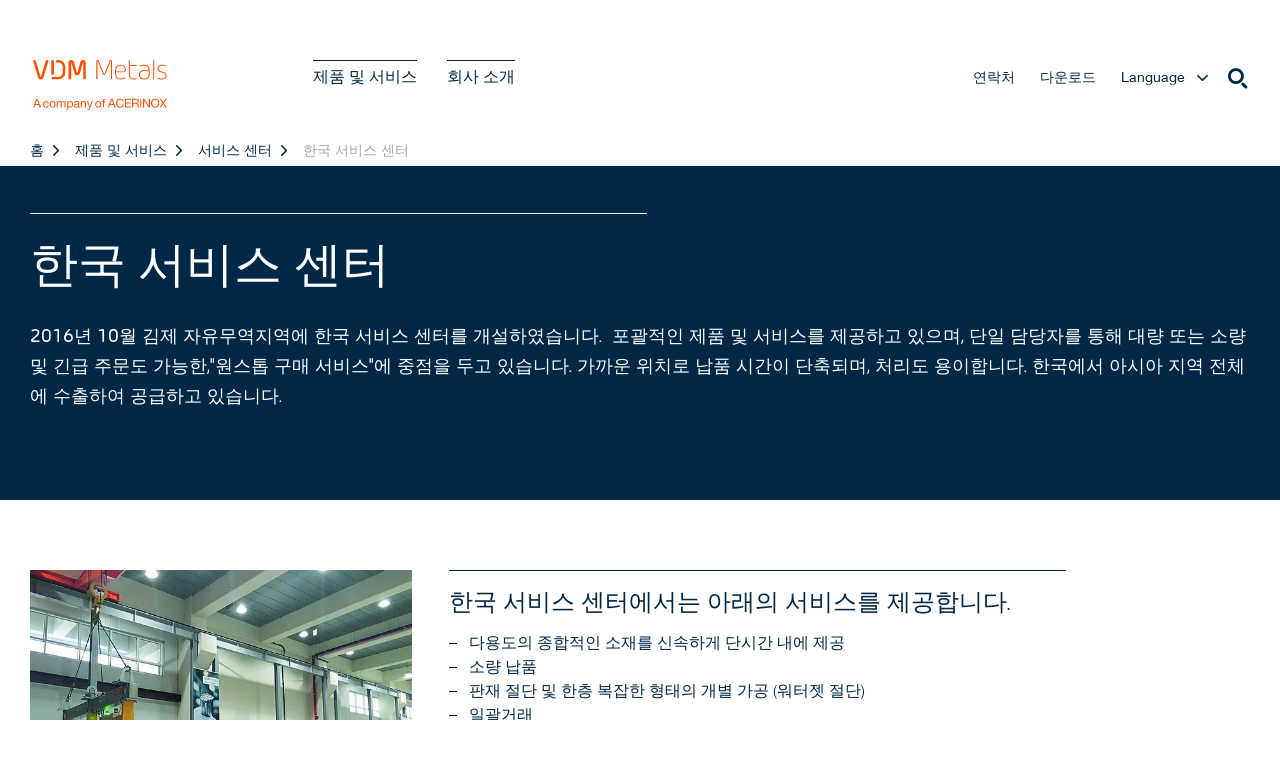

--- FILE ---
content_type: text/html; charset=utf-8
request_url: https://www.vdm-metals.com/ko/%EC%A0%9C%ED%92%88-%EB%B0%8F-%EC%84%9C%EB%B9%84%EC%8A%A4/%EC%84%9C%EB%B9%84%EC%8A%A4-%EC%84%BC%ED%84%B0/%ED%95%9C%EA%B5%AD-%EC%84%9C%EB%B9%84%EC%8A%A4-%EC%84%BC%ED%84%B0
body_size: 35914
content:
<!DOCTYPE html> <!--[if IE 8]><html class="no-js ie ie8 lt-ie9" lang="ko" dir="ltr"><![endif]--> <!--[if IE 9]><html class="no-js ie ie9" lang="ko" dir="ltr"><![endif]--> <!--[if IEMobile]><html class="no-js ie ie-mobile" lang="ko" dir="ltr"><![endif]--> <!--[if gt IE 8 | !IE]><!--> <html class="no-js" lang="ko" dir="ltr"> <!--<![endif]--> <head> <meta charset="utf-8"> <!-- This website is powered by TYPO3 - inspiring people to share! TYPO3 is a free open source Content Management Framework initially created by Kasper Skaarhoj and licensed under GNU/GPL. TYPO3 is copyright 1998-2026 of Kasper Skaarhoj. Extensions are copyright of their respective owners. Information and contribution at https://typo3.org/ --> <title>VDM-Metals | 한국 서비스 센터</title> <meta name="generator" content="TYPO3 CMS">
<meta name="description" content="한국의 서비스 센터에서는 포괄적인 제품 및 서비스를 제공하고 있습니다.">
<meta name="viewport" content="width=device-width, initial-scale=1.0, minimum-scale=1.0, maximum-scale=1.0, user-scalable=no">
<meta name="application-name" content="VDM">
<meta name="format-detection" content="telephone=no">
<meta name="apple-mobile-web-app-capable" content="yes">
<meta name="apple-mobile-web-app-status-bar-style" content="black">  <style media="all">
@charset "UTF-8";article,aside,details,figcaption,figure,footer,header,hgroup,nav,section,summary{display:block}audio,canvas,video{display:inline-block;*display:inline;*zoom:1}audio:not([controls]){display:none;height:0}[hidden]{display:none}html{font-size:100%;-webkit-text-size-adjust:100%;-ms-text-size-adjust:100%}button,html,input,select,textarea{font-family:sans-serif}body{margin:0}a:focus{outline:thin dotted}a:active,a:hover{outline:0}h1{font-size:2em;margin:.67em 0}h2{font-size:1.5em;margin:.83em 0}h3{font-size:1.17em;margin:1em 0}h4{font-size:1em;margin:1.33em 0}h5{font-size:.83em;margin:1.67em 0}h6{font-size:.75em;margin:2.33em 0}abbr[title]{border-bottom:1px dotted}blockquote{margin:1em 40px}mark{background:#ff0;color:#000}p,pre{margin:1em 0}code,kbd,pre,samp{font-family:monospace,serif;_font-family:courier new,monospace;font-size:1em}pre{white-space:pre;white-space:pre-wrap;word-wrap:break-word}q{quotes:none}q:after,q:before{content:"";content:none}small{font-size:80%}sub,sup{font-size:75%;line-height:0;position:relative;vertical-align:baseline}sup{top:-.5em}sub{bottom:-.25em}dl,menu,ol,ul{margin:1em 0}dd{margin:0 0 0 40px}menu,ol,ul{padding:0 0 0 40px}nav ol,nav ul{list-style:none;list-style-image:none}img{border:0;-ms-interpolation-mode:bicubic}svg:not(:root){overflow:hidden}figure,form{margin:0}fieldset{border:1px solid silver;margin:0 2px;padding:.35em .625em .75em}legend{border:0;padding:0;white-space:normal;*margin-left:-7px}button,input,select,textarea{font-size:100%;margin:0;vertical-align:baseline;*vertical-align:middle}button,input{line-height:normal}button,html input[type=button],input[type=reset],input[type=submit]{-webkit-appearance:button;cursor:pointer;*overflow:visible}button[disabled],input[disabled]{cursor:default}input[type=checkbox],input[type=radio]{box-sizing:border-box;padding:0;*height:13px;*width:13px}input[type=search]{-webkit-appearance:textfield;box-sizing:content-box}input[type=search]::-webkit-search-cancel-button,input[type=search]::-webkit-search-decoration{-webkit-appearance:none}button::-moz-focus-inner,input::-moz-focus-inner{border:0;padding:0}textarea{overflow:auto;vertical-align:top}table{border-collapse:collapse;border-spacing:0}.default-section-indentation,.section-container{padding-right:.9375rem;padding-left:.9375rem}#scrollr-body .section.vdm-search-result-section:last-child{border:1px solid red}.section.full-width .section-container{max-width:none}.section.vdm-search-result-section .section-container{padding-top:0}.section.vdm-search-result-section:first-child .section-container{padding-top:2.5rem;padding-bottom:0}.section.vdm-search-result-section:first-child .vdm-section-headline:before,.section.vdm-search-result-section:first-child .vdm-template .content-wrap>h1:before,.vdm-template .section.vdm-search-result-section:first-child .content-wrap>h1:before{border-top:none}.section.vdm-search-result-section .vdm-table-wrapper{margin-top:1.5625rem}.search-wrap+.section.vdm-search-result-section .section-container{padding-top:2.5rem;padding-bottom:0}.search-wrap+.section.vdm-search-result-section .vdm-section-headline:before,.search-wrap+.section.vdm-search-result-section .vdm-template .content-wrap>h1:before,.vdm-template .search-wrap+.section.vdm-search-result-section .content-wrap>h1:before{border-top:none}.section-container{display:block;max-width:1280px;max-width:80rem;margin:0 auto;position:relative;background:#fff;padding-bottom:3.125rem;padding-top:2.5rem}.lt-ie9 .section-container{width:1280px;width:80rem}.no-indentation .section-container{padding-right:0;padding-left:0}.right-indentation .section-container{padding-right:.9375rem;padding-left:0}.left-indentation .section-container{padding-left:.9375rem;padding-right:0}.no-padding .section-container{padding-top:0;padding-bottom:0}.top-padding .section-container{padding-top:2.5rem;padding-bottom:0}.bottom-padding .section-container{padding-top:0;padding-bottom:3.125rem}@media only screen and (min-width:29.9375em) and (max-width:63.875em){.default-section-indentation,.section-container{padding-right:1.875rem;padding-left:1.875rem}.search-wrap+.section.vdm-search-result-section .section-container,.section.vdm-search-result-section:first-child .section-container{padding-top:2.5rem}.section-container{padding-bottom:3.125rem;padding-top:2.5rem}.right-indentation .section-container{padding-right:1.875rem}.left-indentation .section-container{padding-left:1.875rem}.no-padding .section-container{padding-top:0;padding-bottom:0}.top-padding .section-container{padding-top:2.5rem;padding-bottom:0}.bottom-padding .section-container{padding-top:0;padding-bottom:3.125rem}}@media only screen and (min-width:63.9375em){.default-section-indentation,.section-container{padding-right:1.875rem;padding-left:1.875rem}.search-wrap+.section.vdm-search-result-section .section-container,.section.vdm-search-result-section:first-child .section-container{padding-top:3.75rem}.section-container{padding-bottom:4.375rem;padding-top:3.75rem}.right-indentation .section-container{padding-right:1.875rem}.left-indentation .section-container{padding-left:1.875rem}.no-padding .section-container{padding-top:0;padding-bottom:0}.top-padding .section-container{padding-top:3.75rem;padding-bottom:0}.bottom-padding .section-container{padding-top:0;padding-bottom:4.375rem}}@font-face{font-family:MorebiRoundedRegular;src:url('/_assets/34a96e2f03fd9c1f4c16c1e65eb57fe4/Fonts/morebirounded_regular_macroman/gtc-morebirounded-regular-webfont.woff2') format("woff2"),url('/_assets/34a96e2f03fd9c1f4c16c1e65eb57fe4/Fonts/morebirounded_regular_macroman/gtc-morebirounded-regular-webfont.woff') format("woff");font-weight:400;font-style:normal;font-display:swap}@font-face{font-family:MorebiRoundedMedium;src:url('/_assets/34a96e2f03fd9c1f4c16c1e65eb57fe4/Fonts/morebirounded_medium_macroman/gtc-morebirounded-medium-webfont.woff2') format("woff2"),url('/_assets/34a96e2f03fd9c1f4c16c1e65eb57fe4/Fonts/morebirounded_medium_macroman/gtc-morebirounded-medium-webfont.woff') format("woff");font-weight:400;font-style:normal;font-display:swap}@font-face{font-family:HelveticaNeueLight;src:url('/_assets/34a96e2f03fd9c1f4c16c1e65eb57fe4/UDG/fonts/helvetica/694015/88fcd49a-13c7-4d0c-86b1-ad1e258bd75d.eot');src:url('/_assets/34a96e2f03fd9c1f4c16c1e65eb57fe4/UDG/fonts/helvetica/694015/88fcd49a-13c7-4d0c-86b1-ad1e258bd75d.eot?#iefix') format("eot"),url('/_assets/34a96e2f03fd9c1f4c16c1e65eb57fe4/UDG/fonts/helvetica/694015/9a2e4855-380f-477f-950e-d98e8db54eac.woff') format("woff"),url('/_assets/34a96e2f03fd9c1f4c16c1e65eb57fe4/UDG/fonts/helvetica/694015/fa82d0ee-4fbd-4cc9-bf9f-226ad1fcbae2.ttf') format("truetype"),url('/_assets/34a96e2f03fd9c1f4c16c1e65eb57fe4/UDG/fonts/helvetica/694015/48d599a6-92b5-4d43-a4ac-8959f6971853.svg#48d599a6-92b5-4d43-a4ac-8959f6971853') format("svg");font-weight:400;font-style:normal;font-display:swap}@font-face{font-family:HelveticaNeueRoman;src:url('/_assets/34a96e2f03fd9c1f4c16c1e65eb57fe4/UDG/fonts/helvetica/694021/0b3a3fca-0fad-402b-bd38-fdcbad1ef776.eot');src:url('/_assets/34a96e2f03fd9c1f4c16c1e65eb57fe4/UDG/fonts/helvetica/694021/0b3a3fca-0fad-402b-bd38-fdcbad1ef776.eot?#iefix') format("eot"),url('/_assets/34a96e2f03fd9c1f4c16c1e65eb57fe4/UDG/fonts/helvetica/694021/d5af76d8-a90b-4527-b3a3-182207cc3250.woff') format("woff"),url('/_assets/34a96e2f03fd9c1f4c16c1e65eb57fe4/UDG/fonts/helvetica/694021/1d238354-d156-4dde-89ea-4770ef04b9f9.ttf') format("truetype"),url('/_assets/34a96e2f03fd9c1f4c16c1e65eb57fe4/UDG/fonts/helvetica/694021/b68875cb-14a9-472e-8177-0247605124d7.svg#b68875cb-14a9-472e-8177-0247605124d7') format("svg");font-weight:400;font-style:normal;font-display:swap}@font-face{font-family:HelveticaNeueMedium;src:url('/_assets/34a96e2f03fd9c1f4c16c1e65eb57fe4/UDG/fonts/helvetica/694027/55f60419-09c3-42bd-b81f-1983ff093852.eot');src:url('/_assets/34a96e2f03fd9c1f4c16c1e65eb57fe4/UDG/fonts/helvetica/694027/55f60419-09c3-42bd-b81f-1983ff093852.eot?#iefix') format("eot"),url('/_assets/34a96e2f03fd9c1f4c16c1e65eb57fe4/UDG/fonts/helvetica/694027/5b4a262e-3342-44e2-8ad7-719998a68134.woff') format("woff"),url('/_assets/34a96e2f03fd9c1f4c16c1e65eb57fe4/UDG/fonts/helvetica/694027/4a3ef5d8-cfd9-4b96-bd67-90215512f1e5.ttf') format("truetype"),url('/_assets/34a96e2f03fd9c1f4c16c1e65eb57fe4/UDG/fonts/helvetica/694027/58ab5075-53ea-46e6-9783-cbb335665f88.svg#58ab5075-53ea-46e6-9783-cbb335665f88') format("svg");font-weight:400;font-style:normal;font-display:swap}body>*{line-height:1.5;font-size:16px;font-size:1rem;font-family:HelveticaNeueLight,Arial,Helvetica,sans-serif;font-weight:400;font-style:normal;color:#002846}blockquote,dl,h1,h2,h3,h4,h5,h6,ol,p,ul{margin-bottom:0;margin-top:1rem}.section .text.component:first-child blockquote:first-child,.section .text.component:first-child dl:first-child,.section .text.component:first-child h1:first-child,.section .text.component:first-child h2:first-child,.section .text.component:first-child h3:first-child,.section .text.component:first-child h4:first-child,.section .text.component:first-child h5:first-child,.section .text.component:first-child h6:first-child,.section .text.component:first-child ol:first-child,.section .text.component:first-child p:first-child,.section .text.component:first-child ul:first-child{margin-top:0;margin-bottom:0}.typ-1,h1{line-height:1.20833;font-size:48px;font-size:3rem;margin-top:3.625rem}.typ-1,.typ-2,h1,h2{font-family:MorebiRoundedMedium,Arial,Helvetica,sans-serif;font-weight:400;font-style:normal;text-transform:none;color:#002846}.typ-2,h2{line-height:1.22222;font-size:36px;font-size:2.25rem;margin-top:2.75rem}.typ-3,h3{font-family:MorebiRoundedMedium,Arial,Helvetica,sans-serif}.typ-3,.typ-4,h3,h4{line-height:1.25;font-size:24px;font-size:1.5rem;font-weight:400;font-style:normal;text-transform:none;margin-top:1.875rem;color:#002846}.typ-4,h4{font-family:MorebiRoundedRegular,Arial,Helvetica,sans-serif}.typ-5,h5{line-height:1.19231;font-size:26px;font-size:1.625rem;margin-top:1.9375rem}.typ-5,.typ-6,blockquote+p,h5,h6{font-family:MorebiRoundedMedium,Arial,Helvetica,sans-serif;font-weight:400;font-style:normal;text-transform:none;color:#002846}.typ-6,blockquote+p,h6{line-height:1.19048;font-size:21px;font-size:1.3125rem;margin-top:1.5625rem}.typ-1.additional-dash-spacing,.typ-2.additional-dash-spacing,.typ-3.additional-dash-spacing,.typ-4.additional-dash-spacing,h1.additional-dash-spacing,h2.additional-dash-spacing,h3.additional-dash-spacing,h4.additional-dash-spacing{margin-bottom:1rem!important}.typ-1+.typ-2,.typ-2+.typ-3,.typ-3+.typ-4,.typ-4+.typ-5,.typ-5+.typ-6,blockquote.typ-5+p,h1+h2,h2+h3,h3+h4,h4+h5,h5+h6{margin-top:1.875rem}.copy-normal,pre{line-height:1.5;font-size:16px;font-size:1rem}.copy-normal,.copy-small,pre{font-family:HelveticaNeueLight,Arial,Helvetica,sans-serif;font-weight:400;font-style:normal}.copy-small{line-height:1.55556;font-size:18px;font-size:1.125rem}.copy-x-small{line-height:1.4375;font-size:16px;font-size:1rem;font-family:HelveticaNeueLight,Arial,Helvetica,sans-serif;font-weight:400;font-style:normal}blockquote{line-height:1.55556;font-family:MorebiRoundedRegular,Arial,Helvetica,sans-serif;font-weight:400;font-style:normal;text-transform:none;margin-top:1.875rem;margin-bottom:-30px!important;margin-right:0;margin-left:0}blockquote,blockquote+p{font-size:18px;font-size:1.125rem;-webkit-font-smoothing:antialiased;-moz-font-smoothing:antialiased;-ms-font-smoothing:antialiased;-o-font-smoothing:antialiased;font-smoothing:antialiased;-moz-osx-font-smoothing:grayscale}blockquote+p{line-height:1.66667;margin-top:2.5625rem}blockquote cite{-webkit-font-smoothing:antialiased;-moz-font-smoothing:antialiased;-ms-font-smoothing:antialiased;-o-font-smoothing:antialiased;font-smoothing:antialiased;-moz-osx-font-smoothing:grayscale;display:block;color:#888}blockquote cite:before{font-size:1.25em;margin-right:.5em;content:"—"}blockquote cite:after{content:none}a{line-height:1.5;font-size:16px;font-size:1rem;font-family:HelveticaNeueLight,Arial,Helvetica,sans-serif;font-weight:400;font-style:normal;text-transform:none;text-decoration:none}a,a:focus,a:visited{color:#002846}a:hover{color:#ff5000}a:active{color:#002846}address{font-size:.5em .5em .5em;font-style:normal}em,i{font-style:italic}b,dfn,strong{font-weight:700}dfn{font-style:italic}code{font-family:consolas,DejaVu Sans Mono,courier,monospace;line-height:1em;white-space:pre-line;white-space:pre-wrap}abbr,acronym{border:none}abbr[title],acronym[title]{cursor:default;border-bottom:1px dashed #337da4}q{quotes:initial}q:before{content:open-quote}q:after{content:close-quote}cite{margin-left:.31em}cite:before{content:"("}cite:after{content:")"}mark{color:#fff;background:#337da4;padding:.125rem}small{font-size:18px;font-size:1.125rem}ol ol,ol ul,ul ol,ul ul{margin-top:0}textarea{line-height:1.5;font-size:16px;font-size:1rem;font-family:HelveticaNeueLight,Arial,Helvetica,sans-serif;font-weight:400;font-style:normal;color:#002846}@media only screen and (min-width:29.9375em) and (max-width:63.875em){body>*{line-height:1.75;font-size:16px;font-size:1rem}blockquote,dl,h1,h2,h3,h4,h5,h6,ol,p,ul{margin-top:1rem}.typ-1,h1{line-height:1.20833;font-size:48px;font-size:3rem;margin-top:3.625rem}.typ-2,h2{line-height:1.22222;font-size:36px;font-size:2.25rem;margin-top:2.75rem}.typ-3,h3{font-size:24px;font-size:1.5rem;margin-top:1.875rem}.typ-3,.typ-4,h3,h4{line-height:1.25}.typ-4,h4{font-size:24px;font-size:1.5rem;margin-top:1.875rem}.typ-5,h5{line-height:1.19231;font-size:26px;font-size:1.625rem;margin-top:1.9375rem}.typ-6,blockquote+p,h6{line-height:1.19048;font-size:21px;font-size:1.3125rem;margin-top:1.5625rem}.typ-1+.typ-2,.typ-2+.typ-3,.typ-3+.typ-4,.typ-4+.typ-5,.typ-5+.typ-6,blockquote.typ-5+p,h1+h2,h2+h3,h3+h4,h4+h5,h5+h6{margin-top:1.875rem}.copy-normal,pre{line-height:1.75;font-size:16px;font-size:1rem}.copy-small{line-height:1.55556;font-size:18px;font-size:1.125rem}.copy-x-small{line-height:1.4375;font-size:16px;font-size:1rem}blockquote{line-height:1.41667;font-size:24px;font-size:1.5rem;margin-top:1.875rem;margin-right:0;margin-left:0}blockquote+p{font-size:18px;font-size:1.125rem;line-height:1.66667;margin-top:2.5625rem}a{line-height:1.75;font-size:16px;font-size:1rem}abbr[title],acronym[title]{border-bottom:1px dashed #337da4}mark{padding:.125rem}small{font-size:18px;font-size:1.125rem}ol ol,ol ul,ul ol,ul ul{margin-top:0}textarea{line-height:1.75;font-size:16px;font-size:1rem}}@media only screen and (min-width:63.9375em){body>*{line-height:1.75;font-size:16px;font-size:1rem}blockquote,dl,h1,h2,h3,h4,h5,h6,ol,p,ul{margin-top:1rem}.typ-1,h1{line-height:1.20833;font-size:48px;font-size:3rem;margin-top:3.625rem}.typ-2,h2{line-height:1.22222;font-size:36px;font-size:2.25rem;margin-top:2.75rem}.typ-3,h3{font-size:24px;font-size:1.5rem;margin-top:1.875rem}.typ-3,.typ-4,h3,h4{line-height:1.25}.typ-4,h4{font-size:24px;font-size:1.5rem;margin-top:1.875rem}.typ-5,h5{line-height:1.19231;font-size:26px;font-size:1.625rem;margin-top:1.9375rem}.typ-6,blockquote+p,h6{line-height:1.19048;font-size:21px;font-size:1.3125rem;margin-top:1.5625rem}.typ-1+.typ-2,.typ-2+.typ-3,.typ-3+.typ-4,.typ-4+.typ-5,.typ-5+.typ-6,blockquote.typ-5+p,h1+h2,h2+h3,h3+h4,h4+h5,h5+h6{margin-top:1.875rem}.copy-normal,pre{line-height:1.75;font-size:16px;font-size:1rem}.copy-small{line-height:1.55556;font-size:18px;font-size:1.125rem}.copy-x-small{line-height:1.4375;font-size:16px;font-size:1rem}blockquote{line-height:1.41667;font-size:24px;font-size:1.5rem;margin-top:1.875rem;margin-right:0;margin-left:0}blockquote+p{font-size:18px;font-size:1.125rem;line-height:1.66667;margin-top:2.5625rem}a{line-height:1.75;font-size:16px;font-size:1rem}abbr[title],acronym[title]{border-bottom:1px dashed #337da4}mark{padding:.125rem}small{font-size:18px;font-size:1.125rem}ol ol,ol ul,ul ol,ul ul{margin-top:0}textarea{line-height:1.75;font-size:16px;font-size:1rem}}*{box-sizing:border-box}body{background:#fff;min-width:250px}@media only screen{body{padding-top:77px}}@media only screen and (min-width:960px){body{padding-top:143px}}a{color:inherit;text-decoration:inherit;-webkit-tap-highlight-color:transparent}a:active,a:focus{outline:none}.pattern.stacked{*zoom:1;box-sizing:border-box;position:relative;display:block;clear:both;margin-left:-3.09%}.swiper-container{margin-left:auto;margin-right:auto;position:relative;overflow:hidden;list-style:none;padding:0;z-index:1}.swiper-container-vertical>.swiper-wrapper{flex-direction:column}.swiper-wrapper{position:relative;width:100%;height:100%;z-index:1;display:flex;transition-property:transform;box-sizing:content-box}.swiper-container-android .swiper-slide,.swiper-wrapper{transform:translateZ(0)}.swiper-container-multirow>.swiper-wrapper{flex-wrap:wrap}.swiper-container-multirow-column>.swiper-wrapper{flex-wrap:wrap;flex-direction:column}.swiper-container-free-mode>.swiper-wrapper{transition-timing-function:ease-out;margin:0 auto}.swiper-container-pointer-events{touch-action:pan-y}.swiper-container-pointer-events.swiper-container-vertical{touch-action:pan-x}.swiper-slide{flex-shrink:0;width:100%;height:100%;position:relative;transition-property:transform}.swiper-slide-invisible-blank{visibility:hidden}.swiper-container-autoheight,.swiper-container-autoheight .swiper-slide{height:auto}.swiper-container-autoheight .swiper-wrapper{align-items:flex-start;transition-property:transform,height}.swiper-container-3d{perspective:1200px}.swiper-container-3d .swiper-cube-shadow,.swiper-container-3d .swiper-slide,.swiper-container-3d .swiper-slide-shadow-bottom,.swiper-container-3d .swiper-slide-shadow-left,.swiper-container-3d .swiper-slide-shadow-right,.swiper-container-3d .swiper-slide-shadow-top,.swiper-container-3d .swiper-wrapper{transform-style:preserve-3d}.swiper-container-3d .swiper-slide-shadow-bottom,.swiper-container-3d .swiper-slide-shadow-left,.swiper-container-3d .swiper-slide-shadow-right,.swiper-container-3d .swiper-slide-shadow-top{position:absolute;left:0;top:0;width:100%;height:100%;pointer-events:none;z-index:10}.swiper-container-3d .swiper-slide-shadow-left{background-image:linear-gradient(270deg,rgba(0,0,0,.5),transparent)}.swiper-container-3d .swiper-slide-shadow-right{background-image:linear-gradient(90deg,rgba(0,0,0,.5),transparent)}.swiper-container-3d .swiper-slide-shadow-top{background-image:linear-gradient(0deg,rgba(0,0,0,.5),transparent)}.swiper-container-3d .swiper-slide-shadow-bottom{background-image:linear-gradient(180deg,rgba(0,0,0,.5),transparent)}.swiper-container-css-mode>.swiper-wrapper{overflow:auto;scrollbar-width:none;-ms-overflow-style:none}.swiper-container-css-mode>.swiper-wrapper::-webkit-scrollbar{display:none}.swiper-container-css-mode>.swiper-wrapper>.swiper-slide{scroll-snap-align:start start}.swiper-container-horizontal.swiper-container-css-mode>.swiper-wrapper{-ms-scroll-snap-type:x mandatory;scroll-snap-type:x mandatory}.swiper-container-vertical.swiper-container-css-mode>.swiper-wrapper{-ms-scroll-snap-type:y mandatory;scroll-snap-type:y mandatory}.vdm-slider-container{-webkit-user-select:none;-moz-user-select:none;-ms-user-select:none;user-select:none;-webkit-backface-visibility:hidden;backface-visibility:hidden;margin:0 auto;position:relative;z-index:1}.vdm-slider-wrapper{transition-property:transform,left,right,top;transition-duration:0s;transform:translateZ(0);transition-timing-function:ease;box-sizing:content-box;position:relative;width:100%}.swiper-free-mode>.vdm-slider-wrapper{transition-timing-function:ease-out;margin:0 auto}.vdm-slider-slide{box-sizing:content-box;float:left}.swiper-wp8-horizontal{-ms-touch-action:pan-y}.swiper-wp8-vertical{-ms-touch-action:pan-x}.vdm-slider-arrow{position:absolute;top:0;bottom:0;width:15%;font-size:0;z-index:1}.vdm-slider-arrow:before{content:"";display:inline-block;height:100%;vertical-align:middle}.no-touch .vdm-slider-arrow:hover span{opacity:1}.vdm-slider-arrow span{font-size:64px;font-size:4rem;transition:opacity .3s ease-in-out;opacity:0;display:inline-block;vertical-align:middle;cursor:pointer}.vdm-slider-arrow span:before{border-radius:50%;padding:.16em;font-size:1em;color:#fff;border:3px solid #fff;background:rgba(255,80,0,.7);z-index:3}.vdm-slider-arrow.vdm-slider-arrow-prev{left:3%;text-align:left}.vdm-slider-arrow.vdm-slider-arrow-next{right:3%;text-align:right}.vdm-slider-pagination{text-align:center;line-height:1}.vdm-slider-pagination .vdm-slider-pagination-switch{display:-moz-inline-stack;display:inline-block;vertical-align:middle;*vertical-align:auto;zoom:1;*display:inline;width:20px;width:1.25rem;height:20px;height:1.25rem;margin:0 .4375rem;position:relative;cursor:pointer}.vdm-slider-pagination .vdm-slider-pagination-switch:before{transition-property:height,width,background;transition-duration:.3s;transition-timing-function:ease-in-out;position:absolute;top:50%;left:50%;transform:translate(-50%,-50%);border-radius:50%;width:16px;width:1rem;height:16px;height:1rem;content:"";display:inline-block;background:rgba(255,80,0,.6);margin:1px}.vdm-slider-pagination .vdm-slider-pagination-switch.swiper-pagination-bullet-active:before{width:20px;width:1.25rem;height:20px;height:1.25rem;background:#ff5000}@media only screen and (min-width:69.375em) and (max-width:75em){.vdm-slider-arrow.vdm-slider-arrow-prev{left:2%}.vdm-slider-arrow.vdm-slider-arrow-prev span{font-size:50px;font-size:3.125rem}.vdm-slider-arrow.vdm-slider-arrow-next{right:2%}.vdm-slider-arrow.vdm-slider-arrow-next span{font-size:50x}}@media only screen and (max-width:69.375em){.vdm-slider-arrow span{display:none}}.section.vdm-header{position:absolute;top:0;left:0;right:0;background-color:#fff;z-index:20}.section.vdm-header .section-container{transition-duration:.1s;transition-property:padding-top,padding-bottom;transition-timing-function:ease-in-out;padding:1rem 0 .75rem;position:static}.section.vdm-header .section-container .pattern.custom .area{*zoom:1}.section.vdm-header .section-container .pattern.custom .area:after,.section.vdm-header .section-container .pattern.custom .area:before{content:"";display:table;line-height:0}.section.vdm-header .section-container .pattern.custom .area:after{clear:both}.section.vdm-header.scrolled{box-shadow:1px 1px 40px rgba(0,0,0,.2)}.section.vdm-header .vdm-grid-context{position:static}.section.vdm-header .vdm-logo{margin-bottom:1.1875rem}.section.vdm-header:after{display:none;content:"0"}.vdm-logo{float:left;margin-left:.9375rem;margin-right:.625rem}.vdm-logo svg{width:140px;width:8.75rem;height:21px;height:1.3125rem}.vdm-logo svg path{fill:#ff5000}.vdm-menu-open .vdm-logo svg path,.vdm-search-open .vdm-logo svg path{fill:#fff}@media only screen and (min-width:650px) and (orientation:portrait),only screen and (min-width:850px) and (orientation:landscape){.vdm-logo{margin-bottom:0}.vdm-logo svg{height:50px;height:3.125rem}.vdm-logo svg path,.vdm-menu-open .vdm-logo svg path,.vdm-search-open .vdm-logo svg path{fill:#ff5000}}@media only screen and (min-width:650px) and (orientation:portrait) and (max-width:959px),only screen and (min-width:850px) and (max-width:959px) and (orientation:landscape){.vdm-logo{margin-left:1.875rem;margin-right:5%}}@media only screen and (min-width:960px) and (max-width:1022px){.vdm-logo{margin-left:1.875rem;margin-right:5%}}@media only screen and (min-width:1023px){.vdm-logo{margin-left:1.875rem;margin-right:10%}}.vdm-main-menu{transition:transform .3s ease-in-out;transform:translateX(0);display:none;clear:left;font-size:18px;font-size:1.125rem;line-height:1.11111}.vdm-menu-level-2 .vdm-main-menu{transform:translateX(-100%)}.vdm-menu-level-3 .vdm-main-menu{transform:translateX(-200%)}.vdm-main-menu-root-items{*zoom:1;list-style:none;margin:0;padding:0}.vdm-main-menu-root-items:after,.vdm-main-menu-root-items:before{content:"";display:table;line-height:0}.vdm-main-menu-root-items:after{clear:both}.vdm-main-menu-root-items .vdm-main-menu-root-item{font-size:20px;font-size:1.25rem;border-bottom:1px solid #fff;line-height:1;display:block}.vdm-main-menu-root-items .vdm-main-menu-root-item .vdm-page-overlay{z-index:-1}.vdm-main-menu-root-items .vdm-main-menu-root-item .vdm-main-menu-root-link{-webkit-font-smoothing:antialiased;-moz-font-smoothing:antialiased;-ms-font-smoothing:antialiased;-o-font-smoothing:antialiased;font-smoothing:antialiased;-moz-osx-font-smoothing:grayscale;font-size:20px;font-size:1.25rem;padding:.875rem;color:#fff;display:block;line-height:1;font-family:MorebiRoundedMedium,Arial,Helvetica,sans-serif}.no-touch .vdm-main-menu-root-items .vdm-main-menu-root-item .vdm-main-menu-root-link:hover{color:#002846}.vdm-main-menu-root-items .vdm-main-menu-root-item.active .vdm-main-menu-level-2,.vdm-main-menu-root-items .vdm-main-menu-root-item.active .vdm-main-menu-level-2-group-item,.vdm-main-menu-root-items .vdm-main-menu-root-item.active .vdm-main-menu-level-2-items-meta{display:block}.vdm-menu-button-back a{font-size:26px;font-size:1.625rem}.vdm-menu-button-back a:before{font-size:18px;font-size:1.125rem;margin-right:.625rem;display:inline-block;vertical-align:top}.vdm-menu-button-back a .vdm-icon-label{display:none}.vdm-main-menu-meta-navigation{display:block}.vdm-main-menu-level-2{position:absolute;top:0;left:0;right:0;transform:translateX(100%);z-index:3;background:#ff5000}.vdm-main-menu-level-2 .vdm-main-menu-level-2-group{box-sizing:border-box;position:relative;min-height:1px;float:left;width:97%;margin-left:3%;position:static}.vdm-main-menu-level-2 .vdm-main-menu-level-2-group.active .vdm-main-menu-level-2-items{display:block}.vdm-main-menu-level-2 .vdm-main-menu-level-2-group-item{display:none}.vdm-main-menu-level-2 .vdm-main-menu-level-2-items,.vdm-main-menu-level-2 .vdm-main-menu-level-2-items-meta{list-style:none;display:none;padding:0}.vdm-main-menu-level-2 .vdm-main-menu-level-2-items{position:absolute;top:-1px;left:0;right:0;transform:translateX(100%);background-color:#ff5000;border-top:1px solid #fff;z-index:4}.vdm-main-menu-level-2 .vdm-main-menu-level-2-item,.vdm-main-menu-level-2 .vdm-main-menu-level-2-item-meta{font-size:20px;font-size:1.25rem;border-bottom:1px solid #fff;line-height:1}.vdm-main-menu-level-2 .vdm-main-menu-level-2-item-meta .vdm-main-menu-level-2-title,.vdm-main-menu-level-2 .vdm-main-menu-level-2-item .vdm-main-menu-level-2-title{-webkit-font-smoothing:antialiased;-moz-font-smoothing:antialiased;-ms-font-smoothing:antialiased;-o-font-smoothing:antialiased;font-smoothing:antialiased;-moz-osx-font-smoothing:grayscale;font-size:20px;font-size:1.25rem;margin:0;line-height:16px;color:#fff;text-transform:none;font-size:16px;font-size:1rem;padding:.875rem 1.875rem .875rem 0;font-family:HelveticaNeueRoman,Arial,Helvetica,sans-serif}.vdm-main-menu-level-2 .vdm-main-menu-level-2-item-meta a,.vdm-main-menu-level-2 .vdm-main-menu-level-2-item a{-webkit-font-smoothing:antialiased;-moz-font-smoothing:antialiased;-ms-font-smoothing:antialiased;-o-font-smoothing:antialiased;font-smoothing:antialiased;-moz-osx-font-smoothing:grayscale;font-size:20px;font-size:1.25rem;padding:.875rem;color:#fff;display:block;line-height:1}.no-touch .vdm-main-menu-level-2 .vdm-main-menu-level-2-item-meta a:hover,.no-touch .vdm-main-menu-level-2 .vdm-main-menu-level-2-item a:hover{color:#002846}.vdm-main-menu-level-2 .vdm-main-menu-level-2-item{padding-left:1.75rem}.no-touch .vdm-main-menu-level-2 .vdm-main-menu-level-2-item .vdm-main-menu-level-2-title:hover,.vdm-main-menu-level-2 .vdm-main-menu-level-2-item .vdm-main-menu-level-2-title.active{color:#002846}.vdm-main-menu-level-2 .vdm-main-menu-level-2-item a.vdm-main-menu-level-2-link{font-family:HelveticaNeueRoman,Arial,Helvetica,sans-serif}.vdm-main-menu-level-2 .vdm-main-menu-level-2-item-meta .vdm-main-menu-level-2-title{font-size:20px;font-size:1.25rem;padding-right:0;padding-left:.875rem;font-family:HelveticaNeueRoman,Arial,Helvetica,sans-serif;color:#002846}.vdm-menu-level-3 .vdm-main-menu-level-2-items .vdm-main-menu-level-2-title:after{content:"prevent-js";visibility:hidden;position:absolute}.vdm-header.vdm-menu-open .vdm-main-menu,.vdm-header.vdm-menu-open .vdm-meta-menu{display:block}.vdm-header.vdm-menu-open .vdm-icons-menu .vdm-icon-menu:before{content:"\e601"}.vdm-header.vdm-menu-open .vdm-search-menu{display:none}@media only screen and (min-width:29.9375em) and (max-width:63.875em){.vdm-main-menu{font-size:18px;font-size:1.125rem;line-height:1.11111}}@media only screen and (min-width:63.9375em){.vdm-main-menu{font-size:18px;font-size:1.125rem;line-height:1.11111}}@media only screen and (min-width:650px) and (orientation:portrait),only screen and (min-width:850px) and (orientation:landscape){.vdm-main-menu{transform:none;display:block;clear:none;float:left}.vdm-menu-level-2 .vdm-main-menu,.vdm-menu-level-3 .vdm-main-menu{transform:none}.vdm-main-menu-root-items .vdm-main-menu-root-item{float:left;margin-top:-.9375rem;padding:0 .9375rem;border-bottom:0}.no-touch .vdm-main-menu-root-items .vdm-main-menu-root-item:hover,.vdm-main-menu-root-items .vdm-main-menu-root-item.active{background:#ff5000;cursor:pointer}.no-touch .vdm-main-menu-root-items .vdm-main-menu-root-item:hover .vdm-main-menu-root-link{color:#fff;border-top:1px solid #fff}.no-touch .vdm-main-menu-root-items .vdm-main-menu-root-item:hover .vdm-main-menu-root-link:hover{color:#002846}.no-touch .vdm-main-menu-root-items .vdm-main-menu-root-item:hover .vdm-main-menu-level-2,.no-touch .vdm-main-menu-root-items .vdm-main-menu-root-item:hover .vdm-page-overlay,.vdm-main-menu-root-items .vdm-main-menu-root-item.active .vdm-main-menu-level-2,.vdm-main-menu-root-items .vdm-main-menu-root-item.active .vdm-page-overlay{display:block}.vdm-main-menu-root-items .vdm-main-menu-root-item .vdm-main-menu-root-link{font-size:16px;font-size:1rem;display:-moz-inline-stack;display:inline-block;vertical-align:middle;*vertical-align:auto;zoom:1;*display:inline;margin-top:.9375rem;padding:.4375rem 0 1rem;color:#002846;border-top:1px solid #002846}.vdm-main-menu-root-items .vdm-main-menu-root-item .vdm-main-menu-root-link:after{content:none}.vdm-main-menu-root-items .vdm-main-menu-root-item.active .vdm-main-menu-level-2-group-item,.vdm-main-menu-root-items .vdm-main-menu-root-item.active .vdm-main-menu-level-2-items-meta{display:block}.vdm-main-menu-level-2{position:absolute;top:auto;left:0;right:0;transform:none;display:none}.vdm-main-menu-level-2 .vdm-center-container{padding-left:1.875rem;padding-right:1.875rem;padding-bottom:2.1875rem}.vdm-main-menu-level-2 .vdm-main-menu-group-spacing{margin-top:.9375rem}.vdm-main-menu-level-2 .vdm-main-menu-level-2-group-item{padding:0;display:block}.vdm-main-menu-level-2 .vdm-main-menu-level-2-group-item .vdm-main-menu-level-2-title{font-family:HelveticaNeueRoman,Arial,Helvetica,sans-serif}.vdm-main-menu-level-2 .vdm-main-menu-level-2-items,.vdm-main-menu-level-2 .vdm-main-menu-level-2-items-meta{display:block}.vdm-main-menu-level-2 .vdm-main-menu-level-2-items{transform:none;position:static;top:auto;right:auto;left:auto}.vdm-main-menu-level-2 .vdm-main-menu-level-2-item,.vdm-main-menu-level-2 .vdm-main-menu-level-2-item-meta{padding-left:0;padding-bottom:0;border-bottom:0}.vdm-main-menu-level-2 .vdm-main-menu-level-2-item-meta .vdm-main-menu-level-2-title,.vdm-main-menu-level-2 .vdm-main-menu-level-2-item .vdm-main-menu-level-2-title{font-size:18px;font-size:1.125rem;line-height:24px;line-height:1.5rem;margin-top:0;padding-bottom:.9375rem;padding-right:0;font-family:MorebiRoundedMedium,Arial,Helvetica,sans-serif}.vdm-main-menu-level-2 .vdm-main-menu-level-2-item-meta .vdm-main-menu-level-2-title:after,.vdm-main-menu-level-2 .vdm-main-menu-level-2-item .vdm-main-menu-level-2-title:after{content:none}.vdm-main-menu-level-2 .vdm-main-menu-level-2-item-meta a,.vdm-main-menu-level-2 .vdm-main-menu-level-2-item a{font-size:14px;font-size:.875rem;padding-bottom:0;font-family:HelveticaNeueLight,Arial,Helvetica,sans-serif}.vdm-main-menu-level-2 .vdm-main-menu-level-2-item-meta a:after,.vdm-main-menu-level-2 .vdm-main-menu-level-2-item a:after{content:none}.vdm-main-menu-level-2 .vdm-main-menu-level-2-item .vdm-main-menu-level-2-title:after{content:"prevent-js";visibility:hidden;position:absolute}.vdm-main-menu-level-2 .vdm-main-menu-level-2-item a.vdm-main-menu-level-2-link{padding-top:.875rem;padding-bottom:.4375rem;font-size:14px;font-size:.875rem;cursor:pointer}.no-touch .vdm-main-menu-level-2 .vdm-main-menu-level-2-item a.vdm-main-menu-level-2-link:hover,.vdm-main-menu-level-2 .vdm-main-menu-level-2-item a.vdm-main-menu-level-2-link.active{color:#002846}.vdm-main-menu-level-2 .vdm-main-menu-level-2-item+.vdm-main-menu-level-2-item a.vdm-main-menu-level-2-link{padding-top:.4375rem}.vdm-main-menu-level-2 .vdm-main-menu-level-2-item-meta,.vdm-main-menu-level-2 .vdm-main-menu-level-2-items-meta{display:none}.vdm-header.vdm-menu-open .vdm-search-menu{display:block}}@media only screen and (min-width:650px) and (orientation:portrait) and (max-width:959px),only screen and (min-width:850px) and (orientation:landscape) and (max-width:959px){.vdm-main-menu-level-2 .vdm-main-menu-level-2-group{width:48%;margin-left:2%}}@media only screen and (min-width:650px) and (orientation:portrait) and (max-width:1022px),only screen and (min-width:850px) and (orientation:landscape) and (max-width:1022px){.vdm-main-menu-level-2 .vdm-main-menu-level-2-group:nth-child(2n){clear:left}}@media only screen and (min-width:960px) and (max-width:1022px){.vdm-main-menu-level-2 .vdm-main-menu-level-2-group{width:48%;margin-left:2%}}@media only screen and (min-width:960px){.vdm-main-menu-meta-navigation{display:none}}@media only screen and (min-width:1023px){.vdm-main-menu-level-2 .vdm-main-menu-level-2-group{width:23%;margin-left:2%}}.vdm-icons-menu{float:right;margin-right:.9375rem;position:static}.vdm-icons-menu .vdm-icon-menu{display:inline-block;padding-top:.3125rem}@media only screen and (min-width:650px) and (orientation:portrait),only screen and (min-width:850px) and (orientation:landscape){.vdm-icons-menu .vdm-icon-menu{display:none}}.vdm-meta-menu{transition:transform .3s ease-in-out;display:none}.vdm-menu-level-2 .vdm-meta-menu{transform:translateX(-100%);opacity:0;height:0}.vdm-menu-level-3 .vdm-meta-menu{transform:translateX(-200%);opacity:0;height:0}.vdm-meta-menu .vdm-icon-more{display:none}.vdm-meta-menu-root-items{top:40px;*zoom:1;list-style:none;margin:0;padding:0}.vdm-meta-menu-root-items:after,.vdm-meta-menu-root-items:before{content:"";display:table;line-height:0}.vdm-meta-menu-root-items:after{clear:both}.vdm-meta-menu-root-item{font-size:20px;font-size:1.25rem;border-bottom:1px solid #fff;line-height:1;display:block;line-height:normal}.vdm-meta-menu-root-item .vdm-meta-menu-root-link{-webkit-font-smoothing:antialiased;-moz-font-smoothing:antialiased;-ms-font-smoothing:antialiased;-o-font-smoothing:antialiased;font-smoothing:antialiased;-moz-osx-font-smoothing:grayscale;font-size:20px;font-size:1.25rem;padding:.875rem;line-height:1;color:#fff;display:block;font-family:HelveticaNeueRoman,Arial,Helvetica,sans-serif;cursor:pointer;font-size:16px;font-size:1rem;line-height:16px}.no-touch .vdm-meta-menu-root-item .vdm-meta-menu-root-link:hover,.vdm-meta-menu-root-item .vdm-meta-menu-root-link:focus{color:#002846}.vdm-meta-menu-root-item.active .vdm-meta-menu-level-2{display:block}.vdm-menu-more{padding-right:1.875rem;position:relative}.vdm-menu-more:after{font-size:21px;font-size:1.3125rem;transform:translateY(-50%);position:absolute;top:50%;right:0;margin-right:.875rem;color:#fff}.no-touch .vdm-menu-more:hover:after{color:#002846}@media only screen and (min-width:650px) and (orientation:portrait),only screen and (min-width:850px) and (orientation:landscape){.vdm-meta-menu{transform:none;float:right;margin-right:.9375rem;display:block}.vdm-menu-level-2 .vdm-meta-menu,.vdm-menu-level-3 .vdm-meta-menu{transform:none}}@media only screen and (min-width:650px) and (orientation:portrait) and (max-width:959px),only screen and (min-width:850px) and (max-width:959px) and (orientation:landscape){.vdm-meta-menu{position:relative}.vdm-meta-menu .vdm-icon-more{display:inline-block}.no-touch .vdm-meta-menu:hover,.vdm-meta-menu.vdm-meta-menu-active,.vdm-meta-menu:focus{padding-bottom:.3125rem}.no-touch .vdm-meta-menu:hover .vdm-icon-more,.vdm-meta-menu.vdm-meta-menu-active .vdm-icon-more,.vdm-meta-menu:focus .vdm-icon-more{color:#ff5000}.no-touch .vdm-meta-menu:hover .vdm-meta-menu-root-items,.vdm-meta-menu.vdm-meta-menu-active .vdm-meta-menu-root-items,.vdm-meta-menu:focus .vdm-meta-menu-root-items{display:block}.vdm-meta-menu-root-items{box-shadow:1px 1px 5px rgba(0,0,0,.5);position:absolute;right:-5px;background:#ff5000;display:none}.vdm-meta-menu-root-items:before{width:0;height:0;border-right:8px solid transparent;border-bottom:8px solid #ff5000;border-left:8px solid transparent;position:absolute;top:-8px;right:8px;content:""}.vdm-meta-menu-root-items:after{position:absolute;top:-16px;right:0;height:16px;height:1rem;width:100%;content:""}.vdm-meta-menu-root-item{float:none;border-top:1px solid #fff;border-bottom:0;line-height:1;margin-left:0}.vdm-meta-menu-root-item:first-child{border-top:0}.vdm-meta-menu-root-item .vdm-meta-menu-root-link{-webkit-font-smoothing:antialiased;-moz-font-smoothing:antialiased;-ms-font-smoothing:antialiased;-o-font-smoothing:antialiased;font-smoothing:antialiased;-moz-osx-font-smoothing:grayscale;padding:.875rem;line-height:1;color:#fff;display:block}.no-touch .vdm-meta-menu-root-item .vdm-meta-menu-root-link:hover,.vdm-meta-menu-root-item .vdm-meta-menu-root-link:focus{color:#002846}.vdm-meta-menu-root-item .vdm-meta-menu-root-link{font-size:14px;font-size:.875rem;line-height:14px}.vdm-meta-menu-root-item.active .vdm-meta-menu-root-items{display:block}}@media only screen and (min-width:960px) and (max-width:1022px){.vdm-meta-menu-root-item .vdm-meta-menu-root-link{font-size:14px;font-size:.875rem;line-height:22px}}@media only screen and (min-width:960px){.vdm-meta-menu-root-item{float:left;margin-left:1.5625rem;padding-left:0;padding-right:0;line-height:24px;border-bottom:0}.vdm-meta-menu-root-item:first-child{margin-left:0}.vdm-meta-menu-root-item .vdm-meta-menu-root-link{padding:.375rem 0 0;display:-moz-inline-stack;display:inline-block;vertical-align:middle;*vertical-align:auto;zoom:1;*display:inline;color:#002846}.no-touch .vdm-meta-menu-root-item .vdm-meta-menu-root-link:hover,.vdm-meta-menu-root-item .vdm-meta-menu-root-link:focus{color:#ff5000}}@media only screen and (min-width:1023px){.vdm-meta-menu-root-item .vdm-meta-menu-root-link{font-size:14px;font-size:.875rem;line-height:22px}}.vdm-search-menu{float:right;margin-right:.9375rem;padding-top:.3125rem;padding-bottom:.3125rem;position:relative;display:block}.vdm-search-menu .vdm-search-menu-container{top:40px}.vdm-search-menu .vdm-list-headline{margin-top:2.1875rem;padding-top:.8125rem;padding-bottom:.8125rem;font-family:MorebiRoundedMedium,Arial,Helvetica,sans-serif;border-bottom:1px solid #fff}.vdm-search-menu .vdm-result-list{margin:0;padding:0;list-style:none}.vdm-search-menu .vdm-result-list>li{margin-bottom:.3125rem}.vdm-search-menu .vdm-result-list>li a{font-family:HelveticaNeueLight,Arial,Helvetica,sans-serif;position:relative;display:block;color:#fff;cursor:pointer}.no-touch .vdm-search-menu .vdm-result-list>li a:hover{color:#002846}.vdm-search-menu .vdm-result-list>li a b,.vdm-search-menu .vdm-result-list>li a strong{font-family:HelveticaNeueRoman,Arial,Helvetica,sans-serif}.vdm-search-menu .vdm-search-suggestions .vdm-button.vdm-button-light{margin-top:.9375rem;margin-bottom:.9375rem;color:#ff5000;border:none}.no-touch .vdm-search-menu .vdm-search-suggestions .vdm-button.vdm-button-light:hover,.vdm-search-menu .vdm-search-suggestions .vdm-button.vdm-button-light.active{background:#cc4000;color:#fff}.vdm-header.vdm-search-open .vdm-search-menu-container{display:block}.vdm-header.vdm-search-open .vdm-icons-menu,.vdm-header.vdm-search-open .vdm-main-menu,.vdm-header.vdm-search-open .vdm-meta-menu{display:none}.vdm-header.vdm-search-open .vdm-search-menu .vdm-icon-magnifier:before{content:"\e601"}.vdm-header.vdm-search-open .vdm-search-menu{display:block}.vdm-header.vdm-search-open .vdm-menu-scroller,.vdm-search-menu-container{display:none}.vdm-search-menu-container .vdm-search-scroller{padding:.9375rem}.vdm-search-menu-container .vdm-search-field-wrapper{position:relative}.vdm-search-menu-container .vdm-search-field-wrapper.quickSearchStarted:after{content:"";position:absolute;top:50%;right:51px;background:none;width:16px;height:16px;margin-top:-11px;background:url('/_assets/34a96e2f03fd9c1f4c16c1e65eb57fe4/UDG/images/loader.gif?1469705518') no-repeat;background-position:50%}.vdm-search-menu-container .vdm-input-border-wrapper{margin-right:2.8125rem}.vdm-search-menu-container .vdm-submit-icon-wrapper{position:absolute;top:-6px;right:0}@media only screen and (min-width:650px) and (orientation:portrait),only screen and (min-width:850px) and (orientation:landscape){.vdm-search-menu{margin-right:1.875rem}.no-touch .vdm-search-menu:hover .vdm-icon-magnifier,.vdm-search-menu.vdm-search-menu-active .vdm-icon-magnifier{color:#ff5000}.no-touch .vdm-search-menu:hover .vdm-search-menu-container,.vdm-search-menu.vdm-search-menu-active .vdm-search-menu-container{display:block}.vdm-header.vdm-search-open .vdm-search-menu-container{display:none}.vdm-header.vdm-search-open .vdm-icons-menu,.vdm-header.vdm-search-open .vdm-main-menu,.vdm-header.vdm-search-open .vdm-meta-menu,.vdm-header.vdm-search-open .vdm-search-menu-active .vdm-search-menu-container{display:block}.vdm-header.vdm-search-open .vdm-search-menu .vdm-icon-magnifier:before{content:"\e609"}.vdm-header.vdm-search-open .vdm-menu-scroller{display:block}.vdm-search-menu-container{box-shadow:1px 1px 5px rgba(0,0,0,.5);position:absolute;right:-5px;background:#ff5000;display:none;min-width:300px;min-width:18.75rem}.vdm-search-menu-container:before{width:0;height:0;border-right:8px solid transparent;border-bottom:8px solid #ff5000;border-left:8px solid transparent;position:absolute;top:-8px;right:8px;content:""}.vdm-search-menu-container:after{position:absolute;top:-16px;right:0;height:16px;height:1rem;width:100%;content:""}}.vdm-language-menu{position:relative}.vdm-language-menu .vdm-language-link{-webkit-font-smoothing:antialiased;-moz-font-smoothing:antialiased;-ms-font-smoothing:antialiased;-o-font-smoothing:antialiased;font-smoothing:antialiased;-moz-osx-font-smoothing:grayscale;font-size:20px;font-size:1.25rem;padding:.875rem;color:#fff;line-height:1;color:#002846;display:block;font-family:HelveticaNeueRoman,Arial,Helvetica,sans-serif;border-bottom:1px solid #fff;cursor:default;font-size:16px;font-size:1rem;line-height:16px}.vdm-language-menu .vdm-language-link:after{font-size:14px;font-size:.875rem;display:-moz-inline-stack;display:inline-block;vertical-align:middle;*vertical-align:auto;zoom:1;*display:inline;margin-left:.625rem}.no-touch .vdm-language-menu .vdm-language-link:hover{color:#002846}.vdm-language-menu .vdm-language-menu-items{*zoom:1;list-style:none;margin:0;padding:0}.vdm-language-menu .vdm-language-menu-items:after,.vdm-language-menu .vdm-language-menu-items:before{content:"";display:table;line-height:0}.vdm-language-menu .vdm-language-menu-items:after{clear:both}.vdm-language-menu .vdm-langauge-menu-item{font-size:20px;font-size:1.25rem;border-bottom:1px solid #fff;line-height:1}.vdm-language-menu .vdm-langauge-menu-item:last-child{border-bottom:none}.vdm-language-menu .vdm-langauge-menu-link{-webkit-font-smoothing:antialiased;-moz-font-smoothing:antialiased;-ms-font-smoothing:antialiased;-o-font-smoothing:antialiased;font-smoothing:antialiased;-moz-osx-font-smoothing:grayscale;font-size:20px;font-size:1.25rem;line-height:1;font-size:16px;font-size:1rem;color:#fff;display:block;font-family:HelveticaNeueRoman,Arial,Helvetica,sans-serif;white-space:nowrap;padding:.875rem .875rem .875rem 1.75rem}.no-touch .vdm-language-menu .vdm-langauge-menu-link:hover{color:#002846}.vdm-language-menu .vdm-langauge-menu-link.vdm-language-selected:after{padding-left:.625rem;vertical-align:middle}@media only screen and (min-width:650px) and (max-width:959px){.vdm-language-menu .vdm-language-link{-webkit-font-smoothing:antialiased;-moz-font-smoothing:antialiased;-ms-font-smoothing:antialiased;-o-font-smoothing:antialiased;font-smoothing:antialiased;-moz-osx-font-smoothing:grayscale;padding:.875rem;line-height:1;color:#002846;display:block}.no-touch .vdm-language-menu .vdm-language-link:hover{color:#002846}.vdm-language-menu .vdm-language-link:after{content:none}.vdm-language-menu .vdm-language-link{font-size:14px;font-size:.875rem;line-height:14px}.vdm-language-menu .vdm-langauge-menu-link{font-size:14px;font-size:.875rem}}@media only screen and (min-width:960px) and (max-width:1022px){.vdm-language-menu .vdm-language-link{font-size:14px;font-size:.875rem;line-height:22px}}@media only screen and (min-width:960px){.no-touch .vdm-language-menu:hover .vdm-language-link,.vdm-language-menu.vdm-language-menu-active .vdm-language-link{color:#ff5000}.no-touch .vdm-language-menu:hover .vdm-language-menu-items,.vdm-language-menu.vdm-language-menu-active .vdm-language-menu-items{display:block}.vdm-language-menu .vdm-language-link{padding:.375rem 0 .75rem;display:-moz-inline-stack;display:inline-block;vertical-align:middle;*vertical-align:auto;zoom:1;*display:inline;color:#002846;border-bottom:none;cursor:pointer}.no-touch .vdm-language-menu .vdm-language-link:hover{color:#ff5000}.vdm-language-menu .vdm-language-menu-items{box-shadow:1px 1px 5px rgba(0,0,0,.5);position:absolute;right:-5px;background:#ff5000;display:none;min-width:0}.vdm-language-menu .vdm-language-menu-items:before{width:0;height:0;border-right:8px solid transparent;border-bottom:8px solid #ff5000;border-left:8px solid transparent;position:absolute;top:-8px;right:8px;content:""}.vdm-language-menu .vdm-language-menu-items:after{position:absolute;top:-16px;right:0;height:16px;height:1rem;width:100%;content:""}.vdm-language-menu .vdm-langauge-menu-link{font-size:14px;font-size:.875rem;padding-left:.875rem;padding-right:.875rem}}@media only screen and (min-width:1023px){.vdm-language-menu .vdm-language-link{font-size:14px;font-size:.875rem;line-height:22px}}@media only screen and (max-width:649px){.vdm-language-menu .vdm-language-link:after{content:none}}.vdm-menu-open.section.vdm-header .section-container:after,.vdm-search-open.section.vdm-header .section-container:after{position:absolute;bottom:1px;left:0;right:0;content:"";display:block;border-bottom:1px solid #fff;width:100%}.vdm-menu-open+#skrollr-body,.vdm-search-open+#skrollr-body{display:none}.vdm-menu-open .vdm-fixed-scroller,.vdm-search-open .vdm-fixed-scroller{position:fixed;top:74px;bottom:0;left:0;right:0;overflow:auto;-webkit-overflow-scrolling:touch;overflow-x:hidden;-webkit-overflow-scrolling:auto;background:#ff5000}.vdm-header.vdm-menu-open,.vdm-header.vdm-search-open{position:fixed}.vdm-header.vdm-menu-open .section-container,.vdm-header.vdm-search-open .section-container{background:#ff5000}.vdm-header.vdm-menu-open .vdm-icon,.vdm-header.vdm-search-open .vdm-icon{color:#fff}.no-touch .vdm-header.vdm-menu-open .vdm-icon:hover,.no-touch .vdm-header.vdm-search-open .vdm-icon:hover{color:#002846}.vdm-header .iScrollVerticalScrollbar{right:10px!important;top:10px!important;bottom:10px!important}.vdm-header .iScrollIndicator{background:#fff!important;background:hsla(0,0%,100%,.3)!important}@media only screen and (min-width:29.9375em) and (max-width:63.875em){.section.vdm-header .vdm-logo{margin-bottom:1.1875rem}}@media only screen and (min-width:63.9375em){.section.vdm-header .vdm-logo{margin-bottom:1.1875rem}}@media only screen and (min-width:650px) and (orientation:portrait),only screen and (min-width:850px) and (orientation:landscape){.section.vdm-header{position:fixed;top:0;left:0;right:0}.section.vdm-header .vdm-grid-context{position:relative}.vdm-menu-open.section.vdm-header .section-container:after,.vdm-search-open.section.vdm-header .section-container:after{content:none}.vdm-menu-open+#skrollr-body,.vdm-search-open+#skrollr-body{display:block}.vdm-menu-open .vdm-fixed-scroller,.vdm-search-open .vdm-fixed-scroller{position:static;background:transparent}.vdm-header.vdm-menu-open .section-container,.vdm-header.vdm-search-open .section-container{background:#fff}.vdm-header.vdm-menu-open .vdm-icon,.vdm-header.vdm-search-open .vdm-icon{color:#002846}.no-touch .vdm-header.vdm-menu-open .vdm-icon:hover,.no-touch .vdm-header.vdm-search-open .vdm-icon:hover{color:#ff5000}}@media only screen and (min-width:650px) and (orientation:portrait) and (max-width:959px),only screen and (min-width:850px) and (max-width:959px) and (orientation:landscape){.section.vdm-header .section-container{padding-top:1rem;padding-bottom:.75rem}.section.vdm-header:after{content:"1"}}@media only screen and (min-width:960px) and (max-width:1022px){.section.vdm-header .section-container{padding-top:3.75rem;padding-bottom:.3125rem}.section.vdm-header:after{content:"2"}}@media only screen and (min-width:960px){.section.vdm-header.scrolled .section-container{padding-top:16px}.section.vdm-header.scrolled+#skrollr-body .frame-type-accordion,.section.vdm-header.scrolled+#skrollr-body .frame-type-textpic{padding-top:80px;margin-top:-80px}}@media only screen and (min-width:1023px){.section.vdm-header .section-container{padding-top:3.75rem;padding-bottom:.3125rem}.section.vdm-header:after{content:"3"}}.vdm-section-stage{background:#002846}.vdm-section-stage .section-container{background:transparent}.vdm-section-stage .vdm-stage-wrapper{position:relative}.vdm-section-stage .vdm-stage-keyvisual{width:100%;text-align:center;overflow:hidden;height:240px}.vdm-section-stage .vdm-stage-keyvisual img{transform:translate(-50%,-50%);left:50%;top:50%;position:relative;width:auto;height:100%;vertical-align:top;-ms-interpolation-mode:bicubic}.vdm-section-stage .vdm-stage-keyvisual+.vdm-stage-content-wrapper .vdm-headline-wrapper{float:left;width:97%;margin-left:3%;box-sizing:border-box;position:relative;min-height:1px}.vdm-section-stage .vdm-stage-keyvisual+.vdm-stage-content-wrapper .vdm-headline-positioner{position:absolute;bottom:0;left:0;right:0}.vdm-section-stage .vdm-stage-keyvisual+.vdm-stage-content-wrapper .vdm-stage-positioner{height:240px;position:absolute;top:0;left:0;right:0}.vdm-section-stage .vdm-stage-content-wrapper{margin-top:0;margin-bottom:.9375rem}.vdm-section-stage .vdm-headline-wrapper{float:left;width:97%;margin-left:3%;box-sizing:border-box;position:relative;min-height:1px}.vdm-section-stage .vdm-section-headline,.vdm-section-stage .vdm-template .content-wrap>h1,.vdm-template .vdm-section-stage .content-wrap>h1{margin-left:.9375rem;margin-right:.9375rem;margin-bottom:.9375rem}.vdm-section-stage .vdm-stage-content{float:left;width:97%;margin-left:3%;box-sizing:border-box;position:relative;min-height:1px;padding-left:.9375rem;padding-right:.9375rem}.vdm-section-stage .vdm-stage-content .vdm-stage-button-wrapper{text-align:center}.vdm-section-stage .vdm-slider-pagination{margin-top:.9375rem;margin-bottom:1.875rem;z-index:1}@media only screen and (min-width:29.9375em) and (max-width:54.625em){.vdm-section-stage .vdm-stage-keyvisual{height:350px}.vdm-section-stage .vdm-stage-keyvisual+.vdm-stage-content-wrapper .vdm-headline-wrapper{width:97%;margin-left:3%}.vdm-section-stage .vdm-stage-keyvisual+.vdm-stage-content-wrapper .vdm-stage-positioner{height:350px;position:absolute;top:0;left:0;right:0}.vdm-section-stage .vdm-stage-content-wrapper{margin-top:.9375rem;margin-bottom:.9375rem}.vdm-section-stage .vdm-headline-wrapper{width:97%;margin-left:3%}.vdm-section-stage .vdm-section-headline,.vdm-section-stage .vdm-template .content-wrap>h1,.vdm-template .vdm-section-stage .content-wrap>h1{margin-left:1.875rem;margin-right:1.875rem;margin-bottom:.9375rem}.vdm-section-stage .vdm-stage-content{width:97%;margin-left:3%;padding-left:1.875rem;padding-right:1.875rem}.vdm-section-stage .vdm-stage-content .vdm-section-introduction-text,.vdm-section-stage .vdm-stage-content .vdm-template .intro-text,.vdm-section-stage .vdm-stage-content .vdm-template .intro-text p,.vdm-template .intro-text .vdm-section-stage .vdm-stage-content p,.vdm-template .vdm-section-stage .vdm-stage-content .intro-text{font-family:MorebiRoundedMedium,Arial,Helvetica,sans-serif;color:#fff}.vdm-section-stage .vdm-stage-content .vdm-stage-button-wrapper{text-align:left}.vdm-section-stage .vdm-slider-pagination{margin-top:.9375rem;margin-bottom:1.875rem}}@media only screen and (min-width:54.6875em){.vdm-section-stage .vdm-stage-keyvisual{height:auto}.vdm-section-stage .vdm-stage-keyvisual img{transform:translate(-50%);left:50%;top:auto;width:100%;height:auto}.vdm-section-stage .vdm-stage-keyvisual+.vdm-stage-content-wrapper{position:absolute;bottom:80px;left:0;right:0;margin-top:0;margin-bottom:0}.vdm-section-stage .vdm-stage-keyvisual+.vdm-stage-content-wrapper .vdm-headline-wrapper{width:97%;margin-left:2%}.vdm-section-stage .vdm-stage-keyvisual+.vdm-stage-content-wrapper .vdm-headline-positioner{position:static}.vdm-section-stage .vdm-stage-keyvisual+.vdm-stage-content-wrapper .vdm-stage-positioner{height:auto;position:static;top:auto;left:auto;right:auto}.vdm-section-stage .vdm-stage-content-wrapper{margin-top:4.375rem;margin-bottom:3.75rem}.vdm-section-stage .vdm-headline-wrapper{width:64.66667%;margin-left:2%}.vdm-section-stage .vdm-section-headline,.vdm-section-stage .vdm-template .content-wrap>h1,.vdm-template .vdm-section-stage .content-wrap>h1{margin-left:1.875rem;margin-right:1.875rem;margin-bottom:0}.vdm-section-stage .vdm-stage-content{width:97%;margin-left:2%;padding-left:1.875rem;padding-right:1.875rem}.vdm-section-stage .vdm-stage-content .vdm-stage-button-wrapper{text-align:left}.vdm-section-stage .vdm-slider-pagination{margin-top:1.875rem;margin-bottom:1.875rem;position:absolute;bottom:0;left:0;right:0}}@media only screen and (max-width:29.875em){.vdm-section-stage .vdm-stage-content .vdm-section-introduction-text,.vdm-section-stage .vdm-stage-content .vdm-template .intro-text,.vdm-section-stage .vdm-stage-content .vdm-template .intro-text p,.vdm-template .intro-text .vdm-section-stage .vdm-stage-content p,.vdm-template .vdm-section-stage .vdm-stage-content .intro-text{font-family:MorebiRoundedMedium,Arial,Helvetica,sans-serif;color:#fff}}.vdm-center-container{display:block;max-width:1280px;max-width:80rem;margin:0 auto}.lt-ie9 .vdm-center-container{width:1280px;width:80rem}.vdm-grid-context{*zoom:1;box-sizing:border-box;position:relative;display:block;clear:both}.vdm-grid-context:after,.vdm-grid-context:before{content:"";display:table;line-height:0}.vdm-grid-context:after{clear:both}.vdm-grid-context *{box-sizing:border-box}.vdm-grid-context{margin-left:-3.09%}.vdm-align-left{text-align:left}.vdm-align-right{text-align:right}.vdm-align-center{text-align:center}.vdm-section-orange{background:#ff5000}.vdm-section-orange .section-container{background:none}.vdm-section-orange .vdm-button.vdm-button-inverted{color:#ff5000}.no-touch .vdm-section-orange .vdm-button.vdm-button-inverted:hover{color:#fff;background-color:#cc4000}.vdm-section-orange .vdm-list .vdm-list-link{color:#fff}.no-touch .vdm-section-orange .vdm-list .vdm-list-link:hover:before,.no-touch .vdm-section-orange .vdm-list .vdm-list-link:hover a{border-bottom:none}.vdm-section-orange .vdm-list .vdm-list-link a{color:#fff;border-bottom:1px solid #fff}.vdm-section-orange .vdm-list .vdm-list-link:before{color:#fff}.vdm-section-blue{background:#002846}.vdm-section-blue .section-container{background:none}.vdm-section-blue .vdm-list .vdm-list-link{color:#ff5000}.no-touch .vdm-section-blue .vdm-list .vdm-list-link:hover:before,.no-touch .vdm-section-blue .vdm-list .vdm-list-link:hover a{color:#fff}.vdm-section-blue .vdm-list .vdm-list-link a{color:#ff5000;border:none}.vdm-section-blue .vdm-list .vdm-list-link:before{color:#ff5000}.vdm-margin-top-mini{margin-top:.625rem!important}.vdm-margin-top-small{margin-top:1.875rem!important}.vdm-margin-top-medium{margin-top:3.125rem!important}.vdm-margin-top-large{margin-top:4.375rem!important}p a{color:#002846;padding-bottom:.125rem;border-bottom:1px solid #002846;font-family:HelveticaNeueLight,Arial,Helvetica,sans-serif}.no-touch p a:hover{color:#002846;border-bottom:none}.vdm-section-blue .vdm-inline-headline,.vdm-section-blue .vdm-template .footer-headline,.vdm-section-blue p,.vdm-section-blue ul,.vdm-section-orange .vdm-inline-headline,.vdm-section-orange .vdm-template .footer-headline,.vdm-section-orange p,.vdm-section-orange ul,.vdm-template .vdm-section-blue .footer-headline,.vdm-template .vdm-section-orange .footer-headline{-webkit-font-smoothing:antialiased;-moz-font-smoothing:antialiased;-ms-font-smoothing:antialiased;-o-font-smoothing:antialiased;font-smoothing:antialiased;-moz-osx-font-smoothing:grayscale;color:#fff;font-family:HelveticaNeueRoman,Arial,Helvetica,sans-serif}.vdm-section-blue .vdm-inline-headline a,.vdm-section-blue .vdm-template .footer-headline a,.vdm-section-blue p a,.vdm-section-blue ul a,.vdm-section-orange .vdm-inline-headline a,.vdm-section-orange .vdm-template .footer-headline a,.vdm-section-orange p a,.vdm-section-orange ul a,.vdm-template .vdm-section-blue .footer-headline a,.vdm-template .vdm-section-orange .footer-headline a{color:#fff;border-bottom:1px solid #fff;font-family:HelveticaNeueRoman,Arial,Helvetica,sans-serif}.no-touch .vdm-section-blue .vdm-inline-headline a:hover,.no-touch .vdm-section-blue .vdm-template .footer-headline a:hover,.no-touch .vdm-section-blue p a:hover,.no-touch .vdm-section-blue ul a:hover,.no-touch .vdm-section-orange .vdm-inline-headline a:hover,.no-touch .vdm-section-orange .vdm-template .footer-headline a:hover,.no-touch .vdm-section-orange p a:hover,.no-touch .vdm-section-orange ul a:hover,.vdm-template .no-touch .vdm-section-blue .footer-headline a:hover,.vdm-template .no-touch .vdm-section-orange .footer-headline a:hover{color:#fff;border-bottom:none}.vdm-section-blue .vdm-section-headline,.vdm-section-blue .vdm-template .content-wrap>h1,.vdm-section-orange .vdm-section-headline,.vdm-section-orange .vdm-template .content-wrap>h1,.vdm-template .vdm-section-blue .content-wrap>h1,.vdm-template .vdm-section-orange .content-wrap>h1{color:#fff}.vdm-section-blue .vdm-section-headline:before,.vdm-section-blue .vdm-template .content-wrap>h1:before,.vdm-section-orange .vdm-section-headline:before,.vdm-section-orange .vdm-template .content-wrap>h1:before,.vdm-template .vdm-section-blue .content-wrap>h1:before,.vdm-template .vdm-section-orange .content-wrap>h1:before{border-top-color:#fff}.vdm-section-blue .vdm-accordion,.vdm-section-orange .vdm-accordion{border-top-color:#fff;color:#fff}.vdm-section-blue .vdm-accordion>*,.vdm-section-orange .vdm-accordion>*{color:#fff;font-family:MorebiRoundedMedium,Arial,Helvetica,sans-serif}.vdm-section-blue .vdm-accordion+.vdm-toggle-item-content:after,.vdm-section-orange .vdm-accordion+.vdm-toggle-item-content:after{border-bottom-color:#fff}.vdm-section-blue.section .vdm-section-introduction-text,.vdm-section-blue.section .vdm-section-introduction-text p,.vdm-section-blue.section .vdm-special-copy-text,.vdm-section-blue.section .vdm-template .intro-text,.vdm-section-blue.section .vdm-template .intro-text p,.vdm-section-blue.section .vdm-template .intro-text p p,.vdm-section-blue .vdm-section-headline.vdm-section-headline-small,.vdm-section-blue .vdm-template .content-wrap>h1.vdm-section-headline-small,.vdm-section-orange.section .vdm-section-introduction-text,.vdm-section-orange.section .vdm-section-introduction-text p,.vdm-section-orange.section .vdm-special-copy-text,.vdm-section-orange.section .vdm-template .intro-text,.vdm-section-orange.section .vdm-template .intro-text p,.vdm-section-orange.section .vdm-template .intro-text p p,.vdm-section-orange .vdm-section-headline.vdm-section-headline-small,.vdm-section-orange .vdm-template .content-wrap>h1.vdm-section-headline-small,.vdm-template .intro-text .vdm-section-blue.section p,.vdm-template .intro-text .vdm-section-blue.section p p,.vdm-template .intro-text .vdm-section-orange.section p,.vdm-template .intro-text .vdm-section-orange.section p p,.vdm-template .vdm-section-blue .content-wrap>h1.vdm-section-headline-small,.vdm-template .vdm-section-blue.section .intro-text,.vdm-template .vdm-section-blue.section .intro-text p,.vdm-template .vdm-section-orange .content-wrap>h1.vdm-section-headline-small,.vdm-template .vdm-section-orange.section .intro-text,.vdm-template .vdm-section-orange.section .intro-text p{font-family:MorebiRoundedMedium,Arial,Helvetica,sans-serif}.image.multimedia.component{position:relative;margin-top:0}.image.multimedia.component img{max-width:100%;height:auto}.image.multimedia.component .caption{position:absolute;bottom:0;left:0;right:0;padding-bottom:.625rem;text-align:center;color:#fff}.vdm-quote.light-on-dark{color:#fff}.vdm-quote blockquote{position:relative;padding-left:1.875rem}.vdm-quote blockquote:after,.vdm-quote blockquote:before{font-size:20px;font-size:1.25rem}.vdm-quote blockquote:before{position:absolute;top:15px;left:0}.vdm-quote blockquote:after{display:-moz-inline-stack;display:inline-block;vertical-align:top;*vertical-align:auto;zoom:1;*display:inline;padding-left:.625rem}.vdm-quote p{padding-left:1.875rem}.vdm-quote p:before{padding-right:.3125rem;content:"–"}.vdm-more-link{font-size:30px;font-size:1.875rem;display:block;color:#ff5000}.vdm-more-link:focus,.vdm-more-link:visited{color:#ff5000}.vdm-more-link:hover{color:#fff}.vdm-more-link:active{color:#ff5000}.vdm-page-overlay{position:fixed;top:0;bottom:0;left:0;right:0;height:100%;width:100%;display:none;z-index:10;pointer-events:none}.vdm-page-overlay.vdm-page-overlay-visible{display:block}.vdm-list-headline{-webkit-font-smoothing:antialiased;-moz-font-smoothing:antialiased;-ms-font-smoothing:antialiased;-o-font-smoothing:antialiased;font-smoothing:antialiased;-moz-osx-font-smoothing:grayscale;color:#fff;border-bottom:1px solid #fff;margin-top:.1875rem;font-size:22px;font-size:1.375rem;line-height:1.18182}.vdm-input-border-wrapper{position:relative;border-bottom:1px solid #fff;margin:0;line-height:1}.vdm-input-border-wrapper:after,.vdm-input-border-wrapper:before{position:absolute;top:60%;bottom:0;content:"";z-index:2;width:1px}.vdm-input-border-wrapper:before{left:-1px;border-right:1px solid #fff}.vdm-input-border-wrapper:after{right:-1px;border-left:1px solid #fff}.vdm-input-border-wrapper input[type=search]{-webkit-appearance:none;-moz-appearance:none;appearance:none;box-sizing:border-box;padding:.25rem 1.5rem .125rem .3125rem;-webkit-font-smoothing:antialiased;-moz-font-smoothing:antialiased;-ms-font-smoothing:antialiased;-o-font-smoothing:antialiased;font-smoothing:antialiased;-moz-osx-font-smoothing:grayscale;width:100%;border:0;background:transparent;outline:0;color:#fff;margin:0}.vdm-submit-icon-wrapper{font-size:28px;font-size:1.75rem;padding:.1875rem 0 .4375rem .4375rem;float:right;position:relative;cursor:pointer;line-height:1}.vdm-submit-icon-wrapper input[type=submit]{-webkit-appearance:none;-moz-appearance:none;appearance:none;position:absolute;top:0;bottom:0;left:0;right:0;border:0;background:none;z-index:2;width:100%;height:100%;outline:none}.vdm-submit-icon-wrapper:after{color:#fff}input:-webkit-autofill,select:-webkit-autofill,textarea:-webkit-autofill{background-color:transparent!important}#search-form input[type=search]{-webkit-appearance:none;-moz-appearance:none;appearance:none;box-sizing:border-box;padding:.25rem 1.5rem .125rem .3125rem;-webkit-font-smoothing:antialiased;-moz-font-smoothing:antialiased;-ms-font-smoothing:antialiased;-o-font-smoothing:antialiased;font-smoothing:antialiased;-moz-osx-font-smoothing:grayscale;border:0;background:transparent;outline:0;border-bottom:1px solid #002846;color:#002846;width:50%;margin:0 .3125rem 0 0}#search-form .vdm-submit-icon-wrapper{font-size:0;padding:.1875rem 0 .4375rem .4375rem;float:none;position:relative;cursor:pointer;line-height:1}#search-form .vdm-submit-icon-wrapper:after{font-size:28px;font-size:1.75rem;color:#002846}.no-touch #search-form .vdm-submit-icon-wrapper:hover:after{color:#ff5000}#search-form+p{margin-bottom:15px}.vdm-button{color:inherit;text-decoration:inherit;-webkit-font-smoothing:antialiased;-moz-font-smoothing:antialiased;-ms-font-smoothing:antialiased;-o-font-smoothing:antialiased;font-smoothing:antialiased;-moz-osx-font-smoothing:grayscale;display:-moz-inline-stack;display:inline-block;vertical-align:middle;*vertical-align:auto;zoom:1;*display:inline;padding:.375rem 1.875rem .5rem;border-radius:4px;transition:all .2s ease-in-out;font-family:MorebiRoundedMedium,Arial,Helvetica,sans-serif;letter-spacing:-.6px;background-color:#ff5000;color:#fff;text-align:center;position:relative;font-size:20px;font-size:1.25rem;line-height:1.2}.vdm-button:active,.vdm-button:focus{outline:none}.vdm-button:active,.vdm-button:focus,.vdm-button:visited{color:#fff}.no-touch .vdm-button:hover{background-color:#cc4000;color:#fff}.vdm-button.vdm-button-inverted{background:#fff;color:#002846}.no-touch .vdm-button.vdm-button-inverted:hover,.vdm-button.vdm-button-inverted.active{background:#002846;color:#fff}.vdm-button.vdm-button-light{background:#fff;color:#002846;border:1px solid #002846}.no-touch .vdm-button.vdm-button-light:hover,.vdm-button.vdm-button-light.active{background:#002846;color:#fff}.vdm-button.vdm-button-light.vdm-button-inverted{background:#fff;color:#ff5000;border:1px solid #ff5000}.no-touch .vdm-button.vdm-button-light.vdm-button-inverted:hover,.vdm-button.vdm-button-light.vdm-button-inverted.active{background:#ff5000;color:#fff}.vdm-button .vdm-loading-indicator{position:absolute;top:0;bottom:0;left:0;right:0;width:100%;height:100%;border-radius:4px;background:#fff}.vdm-button .vdm-loading-indicator .vdm-loading-indicators{position:absolute;top:50%;left:50%;transform:translateX(-50%) translateY(-50%)}.vdm-button .vdm-loading-indicator .vdm-loading-indicator-1,.vdm-button .vdm-loading-indicator .vdm-loading-indicator-2,.vdm-button .vdm-loading-indicator .vdm-loading-indicator-3{border-radius:50%;width:8px;width:.5rem;height:8px;height:.5rem;margin-left:.5rem;content:"";display:inline-block;background:rgba(255,80,0,.6)}.vdm-button .vdm-loading-indicator .vdm-loading-indicator-1:first-child,.vdm-button .vdm-loading-indicator .vdm-loading-indicator-2:first-child,.vdm-button .vdm-loading-indicator .vdm-loading-indicator-3:first-child{margin-left:0}.vdm-sub-headline{line-height:1.2;font-size:20px;font-size:1.25rem;font-family:MorebiRoundedRegular,Arial,Helvetica,sans-serif;font-weight:400;font-style:normal;text-transform:none;color:#002846;margin-top:0}.vdm-lined-copy{padding-top:.625rem;border-top:1px solid #002846;margin-top:.625rem}.vdm-lined-copy.light-on-dark{color:#fff;border-top-color:#fff}.vdm-inline-headline{-webkit-font-smoothing:antialiased;-moz-font-smoothing:antialiased;-ms-font-smoothing:antialiased;-o-font-smoothing:antialiased;font-smoothing:antialiased;-moz-osx-font-smoothing:grayscale;line-height:1.5;font-size:20px;font-size:1.25rem;font-family:HelveticaNeueRoman,Arial,Helvetica,sans-serif;font-weight:400;font-style:normal;margin-top:2.1875rem}.vdm-inline-headline+p{margin-top:.3125rem}.vdm-section-headline{position:relative;color:#002846;-webkit-font-smoothing:antialiased;-moz-font-smoothing:antialiased;-ms-font-smoothing:antialiased;-o-font-smoothing:antialiased;font-smoothing:antialiased;-moz-osx-font-smoothing:grayscale;line-height:1.16667;font-size:24px;font-size:1.5rem;font-family:MorebiRoundedMedium,Arial,Helvetica,sans-serif;font-weight:400;font-style:normal;text-transform:none;padding-top:.625rem;margin-bottom:1.25rem;margin-top:.625rem}.vdm-section-headline.vdm-section-headline-small{font-family:MorebiRoundedRegular,Arial,Helvetica,sans-serif;padding-top:.625rem;font-size:20px;font-size:1.25rem;margin-bottom:1.5rem}.vdm-section-headline:before{position:absolute;top:0;left:0;right:0;max-width:none;content:"";border-top:1px solid #002846}.vdm-section-headline.light-on-dark{color:#fff}.vdm-section-headline.light-on-dark:before{border-top-color:#fff}.vdm-section-headline.line-bottom{padding-top:0;padding-bottom:.625rem;margin-bottom:.9375rem;margin-top:0}.vdm-section-headline.line-bottom:before{top:auto;bottom:0;border-top:0;border-bottom:1px solid #002846}.section .vdm-section-introduction-text,.section .vdm-section-introduction-text p,.section .vdm-special-copy-text{-webkit-font-smoothing:antialiased;-moz-font-smoothing:antialiased;-ms-font-smoothing:antialiased;-o-font-smoothing:antialiased;font-smoothing:antialiased;-moz-osx-font-smoothing:grayscale;line-height:1.38889;font-size:18px;font-size:1.125rem;font-family:MorebiRoundedRegular,Arial,Helvetica,sans-serif;font-weight:400;font-style:normal;margin-bottom:1.25rem}.section .vdm-section-introduction-text.light-on-dark,.section .vdm-section-introduction-text p.light-on-dark,.section .vdm-special-copy-text.light-on-dark{font-family:MorebiRoundedMedium,Arial,Helvetica,sans-serif;color:#fff}.vdm-top-link{position:fixed;bottom:20px;right:20px;transition:opacity .3s ease-in-out;transform:scale(0);z-index:99999;opacity:0}.vdm-top-link.visible{transform:scale(1);opacity:.3}.no-touch .vdm-top-link.visible:hover{opacity:1}.vdm-top-link:before{transform:rotate(90deg);display:-moz-inline-stack;display:inline-block;vertical-align:middle;*vertical-align:auto;zoom:1;*display:inline;border-radius:50%;padding:.625rem;font-size:1.5em;margin:1px;color:#fff;border:2px solid #fff;background:rgba(0,40,70,.7);z-index:3}.vdm-accordion{-webkit-user-select:none;-moz-user-select:none;-ms-user-select:none;user-select:none;border-top:1px solid #ff5000;position:relative;cursor:pointer;color:#ff5000;padding-top:1.25rem;padding-bottom:1.25rem;padding-right:2.5rem}.vdm-accordion:after{font-size:20px;font-size:1.25rem;position:absolute;top:50%;right:0;transform:translateY(-50%)}.vdm-accordion+.vdm-toggle-item-content>*{display:none}.vdm-accordion.vdm-toggle-item-active:after{content:"\e60b"}.vdm-accordion.vdm-toggle-item-active+.vdm-toggle-item-content>*{display:block}.vdm-accordion>*{-webkit-font-smoothing:antialiased;-moz-font-smoothing:antialiased;-ms-font-smoothing:antialiased;-o-font-smoothing:antialiased;font-smoothing:antialiased;-moz-osx-font-smoothing:grayscale;font-family:MorebiRoundedRegular,Arial,Helvetica,sans-serif;color:#ff5000}.vdm-accordion:after{padding-right:1.25rem}.vdm-accordion+.vdm-toggle-item-content:after{position:absolute;bottom:-1px;left:0;right:0;content:"";display:block;border-bottom:1px solid #ff5000}.vdm-accordion.vdm-toggle-item-active+.vdm-toggle-item-content{padding-bottom:1.875rem}.vdm-list,.vdm-list ul{margin:0;padding:0;list-style:none}.vdm-list>li,.vdm-list ul>li{position:relative}.vdm-list>li span,.vdm-list ul>li span{padding-left:1.25rem;position:relative;display:inline-block}.vdm-list>li span:before,.vdm-list ul>li span:before{content:"–";position:absolute;top:0;left:0}.vdm-list>li span.vdm-list-link,.vdm-list ul>li span.vdm-list-link{color:#ff5000}.vdm-list>li span.vdm-list-link a,.vdm-list ul>li span.vdm-list-link a{border:none}.no-touch .vdm-list>li span.vdm-list-link:hover:before,.no-touch .vdm-list>li span.vdm-list-link:hover a,.no-touch .vdm-list ul>li span.vdm-list-link:hover:before,.no-touch .vdm-list ul>li span.vdm-list-link:hover a{color:#002846}.vdm-list>li span.vdm-list-link p{display:inline}.vdm-list>li span.vdm-list-link a,.vdm-list ul>li span.vdm-list-link a{color:#ff5000}.vdm-list>li span.vdm-list-link:before,.vdm-list ul>li span.vdm-list-link:before{top:4px}.vdm-button-list{text-align:left;padding-top:1.25rem}.vdm-button-list .vdm-button{margin-top:1.25rem;margin-right:1.25rem;-webkit-hyphens:auto;-ms-hyphens:auto;hyphens:auto;text-align:left}.vdm-contact-filter-result-head,.vdm-downloads-filter-result-head,.vdm-news-filter-result-head{display:none;margin-top:1.25rem}.vdm-contact-filter-result-area .vdm-contact-item:first-child{margin-top:3.125rem}.vdm-table-application .vdm-table-filter{margin-bottom:1.875rem}.vdm-table-application .vdm-table-filter-buttons-area{display:none;margin-bottom:1.875rem}.vdm-table-application .vdm-table-filter-buttons-area .vdm-button{margin-top:1.25rem;margin-right:1.25rem;padding-left:.6875rem;padding-right:.6875rem}.vdm-table-application .vdm-table-filter-buttons-area .vdm-button .vdm-button-close{display:-moz-inline-stack;display:inline-block;vertical-align:middle;*vertical-align:auto;zoom:1;*display:inline;margin-left:.625rem}.vdm-table-application .vdm-table-filter-buttons-area .vdm-button .vdm-button-close:before{display:-moz-inline-stack;display:inline-block;vertical-align:top;*vertical-align:auto;zoom:1;*display:inline}.vdm-icon-check:before{color:#002846}.vdm-icon-uncheck:before{color:#9da9b5}ul.vdm-table-footer-list{list-style-type:none;padding-left:0}ul.vdm-table-footer-list li:before{color:#9da9b5;margin-right:3px}ul.vdm-table-footer-list li:first-child:before{color:#002846}.vdm-download-link{font-family:MorebiRoundedMedium,Arial,Helvetica,sans-serif;color:#ff5000}.no-touch .vdm-download-link:hover{color:#002846}.vdm-download-link:before{display:-moz-inline-stack;display:inline-block;vertical-align:middle;*vertical-align:auto;zoom:1;*display:inline;margin-right:.4375rem;font-size:inherit;line-height:inherit;margin-top:-.1875rem}.vdm-pagination{margin-top:1.875rem;text-align:center}.vdm-pagination>ul{display:flex;justify-content:center;list-style-type:none;margin:0;padding:0}.vdm-pagination>ul>li{display:block}.vdm-pagination>ul>li>a{color:inherit;text-decoration:inherit;cursor:inherit;padding:.75rem .9375rem .625rem;margin-left:.3125rem;margin-right:.3125rem;border-radius:4px;transition:all .2s ease-in-out;font-family:MorebiRoundedRegular,Arial,Helvetica,sans-serif;letter-spacing:-.6px;text-align:center;background:#fff;color:#002846;display:block}.vdm-pagination>ul>li>a:active,.vdm-pagination>ul>li>a:focus{outline:none}.no-touch .vdm-pagination>ul>li>a:hover{color:#ff5000}.vdm-pagination>ul>li>a.vdm-button-pagination{border:1px solid #002846}.no-touch .vdm-pagination>ul>li>a.vdm-button-pagination:hover,.vdm-pagination>ul>li>a.vdm-button-pagination.active{background:#002846;color:#fff}.vdm-pagination>ul>li>a.vdm-button-pagination-next{padding-left:0;padding-right:0}.vdm-pagination>ul>li>a.vdm-button-pagination-next:before{font-size:28px;font-size:1.75rem;display:-moz-inline-stack;display:inline-block;vertical-align:middle;*vertical-align:auto;zoom:1;*display:inline}.vdm-pagination>ul>li>a.vdm-button-pagination-prev{padding-left:0;padding-right:0}.vdm-pagination>ul>li>a.vdm-button-pagination-prev:before{font-size:28px;font-size:1.75rem;display:-moz-inline-stack;display:inline-block;vertical-align:middle;*vertical-align:auto;zoom:1;*display:inline}.vdm-pagination>ul>li>a.vdm-button-pagination-more{padding-right:0;padding-left:0}.vdm-pagination>ul>li>a.vdm-button-pagination-more:before{font-size:28px;font-size:1.75rem;display:-moz-inline-stack;display:inline-block;vertical-align:middle;*vertical-align:auto;zoom:1;*display:inline}.vdm-job-center-navigation{text-align:center}.vdm-job-center-navigation .job-next:before,.vdm-job-center-navigation .job-prev:before,.vdm-job-center-navigation .job-print:before{font-size:28px;font-size:1.75rem}.vdm-job-center-navigation .job-prev{float:left}.vdm-job-center-navigation .job-next{float:right}p a[href^="mailto:"]{display:inline-block!important}p a[href^="mailto:"]:before{display:-moz-inline-stack;display:inline-block;vertical-align:middle;*vertical-align:auto;zoom:1;*display:inline;margin-right:.3125rem}.vdm-news-application .vdm-toggle-item-toggler{width:100%!important;margin-left:0!important}@media only screen and (min-width:29.9375em) and (max-width:63.875em){.vdm-grid-context{margin-left:-3.09%}.image.multimedia.component{margin-top:0}.vdm-row-fix .col-12-6-3{margin-top:.625rem}.vdm-row-fix .col-12-6-3:nth-of-type(2n+3){*zoom:1;clear:both}.vdm-row-fix .col-12-6-3:nth-of-type(2n+3):after,.vdm-row-fix .col-12-6-3:nth-of-type(2n+3):before{content:"";display:table;line-height:0}.vdm-row-fix .col-12-6-3:nth-of-type(2n+3):after{clear:both}.vdm-row-fix .col-12-6-3:nth-of-type(n+3) .vdm-default-tile{margin-top:0}.vdm-row-fix .col-12-6-4{margin-top:.625rem}.vdm-row-fix .col-12-6-4:nth-of-type(2n+3){*zoom:1;clear:both}.vdm-row-fix .col-12-6-4:nth-of-type(2n+3):after,.vdm-row-fix .col-12-6-4:nth-of-type(2n+3):before{content:"";display:table;line-height:0}.vdm-row-fix .col-12-6-4:nth-of-type(2n+3):after{clear:both}.vdm-row-fix .col-12-6-4:nth-of-type(n+3){margin-top:4.375rem}.vdm-row-fix .col-12-6-4:nth-of-type(n+3) .vdm-default-tile{margin-top:0}.vdm-list-headline{margin-top:0;font-size:22px;font-size:1.375rem;line-height:1.18182}.vdm-button{font-size:20px;font-size:1.25rem;line-height:1.2}.vdm-sub-headline{line-height:1.25;font-size:24px;font-size:1.5rem}.vdm-lined-copy{margin-top:0}.vdm-inline-headline{line-height:1.66667;font-size:18px;font-size:1.125rem;margin-top:2.1875rem}.vdm-inline-headline+p{margin-top:.3125rem}.vdm-section-headline{line-height:1.20833;font-size:48px;font-size:3rem;padding-top:.625rem;margin-bottom:1.875rem;margin-top:.625rem}.vdm-section-headline.vdm-section-headline-small{padding-top:.625rem;font-size:24px;font-size:1.5rem;margin-bottom:.9375rem}.vdm-section-headline:before{max-width:none}.vdm-section-headline.line-bottom{padding-top:0;padding-bottom:.625rem;margin-bottom:1.5625rem;margin-top:0}.section .vdm-section-introduction-text,.section .vdm-section-introduction-text p,.section .vdm-special-copy-text{line-height:1.16667;font-size:18px;font-size:1.125rem;margin-bottom:1.25rem}.vdm-accordion{cursor:pointer;padding-top:1.25rem;padding-bottom:1.25rem;padding-right:2.5rem}.vdm-accordion.vdm-toggle-item-active+.vdm-toggle-item-content{padding-bottom:3.75rem}.vdm-list>li span.vdm-list-link:before,.vdm-list ul>li span.vdm-list-link:before{top:6px}.vdm-contact-filter-result-head,.vdm-downloads-filter-result-head,.vdm-news-filter-result-head{margin-top:2.5rem}.vdm-table-application .vdm-table-filter,.vdm-table-application .vdm-table-filter-buttons-area{margin-bottom:3.125rem}}@media only screen and (min-width:63.9375em){.vdm-grid-context{margin-left:-2.04%}.image.multimedia.component,.vdm-row-fix .col-12-6-3{margin-top:.625rem}.vdm-row-fix .col-12-6-3:nth-of-type(4n+5){*zoom:1;clear:both}.vdm-row-fix .col-12-6-3:nth-of-type(4n+5):after,.vdm-row-fix .col-12-6-3:nth-of-type(4n+5):before{content:"";display:table;line-height:0}.vdm-row-fix .col-12-6-3:nth-of-type(4n+5):after{clear:both}.vdm-row-fix .col-12-6-4{margin-top:.625rem}.vdm-row-fix .col-12-6-4:nth-of-type(3n+4){*zoom:1;clear:both}.vdm-row-fix .col-12-6-4:nth-of-type(3n+4):after,.vdm-row-fix .col-12-6-4:nth-of-type(3n+4):before{content:"";display:table;line-height:0}.vdm-row-fix .col-12-6-4:nth-of-type(3n+4):after{clear:both}.vdm-row-fix .col-12-6-4:nth-of-type(n+4){margin-top:4.375rem}.vdm-list-headline{margin-top:0;font-size:18px;font-size:1.125rem;line-height:1}.vdm-button{font-size:20px;font-size:1.25rem;line-height:1.2}.vdm-sub-headline{line-height:1.25;font-size:24px;font-size:1.5rem}.vdm-lined-copy{margin-top:0}.vdm-inline-headline{line-height:1.66667;font-size:18px;font-size:1.125rem;margin-top:2.1875rem}.vdm-inline-headline+p{margin-top:.3125rem}.vdm-section-headline{line-height:1.20833;font-size:48px;font-size:3rem;padding-top:1.25rem;margin-bottom:1.875rem;margin-top:.625rem}.vdm-section-headline.vdm-section-headline-small{padding-top:1.0625rem;font-size:24px;font-size:1.5rem;margin-bottom:.9375rem}.vdm-section-headline:before{max-width:617px}.vdm-section-headline.line-bottom{padding-top:0;padding-bottom:1.125rem;margin-bottom:1.5625rem;margin-top:0}.section .vdm-section-introduction-text,.section .vdm-section-introduction-text p,.section .vdm-special-copy-text{line-height:1.66667;font-size:18px;font-size:1.125rem;margin-bottom:1.25rem}.vdm-accordion{cursor:pointer;padding-top:1.25rem;padding-bottom:1.25rem;padding-right:2.5rem}.vdm-accordion.vdm-toggle-item-active+.vdm-toggle-item-content{padding-bottom:3.75rem}.vdm-list>li span.vdm-list-link:before,.vdm-list ul>li span.vdm-list-link:before{top:6px}.vdm-contact-filter-result-head,.vdm-downloads-filter-result-head,.vdm-news-filter-result-head{margin-top:2.5rem}.vdm-table-application .vdm-table-filter,.vdm-table-application .vdm-table-filter-buttons-area{margin-bottom:3.125rem}.vdm-section-application-areas .vdm-slider-pagination{margin-top:1.875rem}}.vdm-section-application-areas{overflow:hidden}.vdm-section-application-areas .vdm-slider-container{overflow:visible}.vdm-section-application-areas .vdm-slider-wrapper{margin-left:10%;margin-right:10%}.vdm-section-application-areas .vdm-slider-slide,.vdm-slider-portfolio .vdm-slider-slide{width:auto!important}.vdm-section-application-areas .vdm-slider-pagination{margin-top:1.875rem}.vdm-section-application-areas .text.component .vdm-section-introduction-text,.vdm-section-application-areas .text.component .vdm-template .intro-text,.vdm-section-application-areas .text.component .vdm-template .intro-text p,.vdm-template .intro-text .vdm-section-application-areas .text.component p,.vdm-template .vdm-section-application-areas .text.component .intro-text{margin-bottom:0}.vdm-application-areas-tile{text-align:center}.vdm-application-areas-tile img{vertical-align:top;max-width:100%;height:auto;display:block;width:145px;max-width:none;margin-bottom:.625rem;margin-left:1.4375rem;margin-right:1.4375rem}.vdm-application-areas-tile .vdm-application-areas-more-link{color:inherit;text-decoration:inherit;cursor:inherit;-webkit-font-smoothing:antialiased;-moz-font-smoothing:antialiased;-ms-font-smoothing:antialiased;-o-font-smoothing:antialiased;font-smoothing:antialiased;-moz-osx-font-smoothing:grayscale;display:-moz-inline-stack;display:inline-block;vertical-align:middle;*vertical-align:auto;zoom:1;*display:inline;line-height:1.33333;font-size:18px;font-size:1.125rem;font-family:MorebiRoundedMedium,Arial,Helvetica,sans-serif;font-weight:400;font-style:normal;width:145px;max-width:none;color:#ff5000;text-align:left}.vdm-application-areas-tile .vdm-application-areas-more-link:active,.vdm-application-areas-tile .vdm-application-areas-more-link:focus{outline:none}.vdm-application-areas-tile .vdm-application-areas-more-link:focus,.vdm-application-areas-tile .vdm-application-areas-more-link:visited{color:#ff5000}.vdm-application-areas-tile .vdm-application-areas-more-link:hover{color:#002846}.vdm-application-areas-tile .vdm-application-areas-more-link:active{color:#ff5000}.vdm-application-areas-tile .vdm-application-areas-more-link:after{font-size:26px;font-size:1.625rem;margin-top:.375rem;display:block;text-align:left}@media only screen and (min-width:29.9375em) and (max-width:63.875em){.vdm-section-application-areas .vdm-slider-pagination{margin-top:1.875rem}.vdm-application-areas-tile img{width:auto;max-width:400px;margin-bottom:.625rem;margin-left:3.75rem;margin-right:3.75rem}.vdm-application-areas-tile .vdm-application-areas-more-link{line-height:1.25;font-size:24px;font-size:1.5rem;width:auto;max-width:400px}.vdm-application-areas-tile .vdm-application-areas-more-link:after{font-size:26px;font-size:1.625rem;margin-top:.625rem}}@media only screen and (min-width:63.9375em){.vdm-application-areas-tile img{width:auto;max-width:400px;margin-bottom:.625rem;margin-left:3.75rem;margin-right:3.75rem}.vdm-application-areas-tile .vdm-application-areas-more-link{line-height:1.25;font-size:24px;font-size:1.5rem;width:auto;max-width:400px}.vdm-application-areas-tile .vdm-application-areas-more-link:after{font-size:26px;font-size:1.625rem;margin-top:.625rem}}
</style>

<link rel="stylesheet" href="/typo3temp/assets/compressed/merged-bcbc5d3aff2c7bc098605419e81e73f3-min.css.gz?1769407298" media="all">
<link rel="stylesheet" href="/typo3temp/assets/compressed/merged-45592f1f24c2b97e9fc48f101b32b757-min.css.gz?1769407298" media="print">
     				<link rel="preload" href="/_assets/34a96e2f03fd9c1f4c16c1e65eb57fe4/UDG/fonts/icons/vdm-metals-iconfont.ttf?4zx1y2" as="font" type="font/ttf" crossorigin>
				<link rel="preload" href="/_assets/34a96e2f03fd9c1f4c16c1e65eb57fe4/Fonts/morebirounded_regular_macroman/gtc-morebirounded-regular-webfont.woff" as="font" type="font/woff" crossorigin>
				<link rel="preload" href="/_assets/34a96e2f03fd9c1f4c16c1e65eb57fe4/UDG/fonts/helvetica/694021/d5af76d8-a90b-4527-b3a3-182207cc3250.woff" as="font" type="font/woff" crossorigin>
				<link rel="preload" href="/_assets/34a96e2f03fd9c1f4c16c1e65eb57fe4/UDG/fonts/helvetica/694015/9a2e4855-380f-477f-950e-d98e8db54eac.woff" as="font" type="font/woff" crossorigin>
				<link rel="preload" href="/_assets/34a96e2f03fd9c1f4c16c1e65eb57fe4/Fonts/morebirounded_regular_macroman/gtc-morebirounded-regular-webfont.woff2" as="font" type="font/woff2" crossorigin>
				<link rel="preload" href="/_assets/34a96e2f03fd9c1f4c16c1e65eb57fe4/Fonts/morebirounded_medium_macroman/gtc-morebirounded-medium-webfont.woff2" as="font" type="font/woff2" crossorigin>
				<link rel="preload" href="/_assets/34a96e2f03fd9c1f4c16c1e65eb57fe4/UDG/fonts/helvetica/694027/5b4a262e-3342-44e2-8ad7-719998a68134.woff" as="font" type="font/woff" crossorigin>				<link rel="icon" href="/fileadmin/icons/favicon.ico">
				<link rel="icon" href="/fileadmin/icons/icon.svg" type="image/svg+xml">
				<link rel="apple-touch-icon" href="/fileadmin/icons/apple-touch-icon.png">
				<link rel="manifest" href="/fileadmin/icons/manifest.webmanifest"><!-- Matomo -->
<script type="text/javascript">
    var _paq = window._paq || [];
    /* tracker methods like "setCustomDimension" should be called before "trackPageView" */
    _paq.push(['trackPageView']);
    _paq.push(['enableLinkTracking']);
    (function() {
        var u="https://statistik.vdm-metals.com/";
        _paq.push(['setTrackerUrl', u+'matomo.php']);
        _paq.push(['setSiteId', '5']);
        var d=document, g=d.createElement('script'), s=d.getElementsByTagName('script')[0];
        g.type='text/javascript'; g.async=true; g.defer=true; g.src=u+'matomo.js'; s.parentNode.insertBefore(g,s);
    })();
</script>
<!-- End Matomo Code -->
				<link rel="preload" href="/_assets/34a96e2f03fd9c1f4c16c1e65eb57fe4/UDG/screen.min.css" as="style" onload="this.onload=null;this.rel='stylesheet'" media="screen, projection, print">
				<noscript>
					<link rel="stylesheet" href="/_assets/34a96e2f03fd9c1f4c16c1e65eb57fe4/UDG/screen.min.css" media="screen, projection, print">
				</noscript>

				<link rel="preload" href="/_assets/34a96e2f03fd9c1f4c16c1e65eb57fe4/Styles/itribe.css" as="style" onload="this.onload=null;this.rel='stylesheet'">
				<noscript>
					<link rel="stylesheet" href="/_assets/4519aaa9bfef45dbdc92a4f6eec838ea/Styles/itribe.css">
				</noscript>

				<link rel="preload" href="/_assets/34a96e2f03fd9c1f4c16c1e65eb57fe4/Styles/magnific-popup.css" as="style" onload="this.onload=null;this.rel='stylesheet'">
				<noscript>
					<link rel="stylesheet" href="/_assets/4519aaa9bfef45dbdc92a4f6eec838ea/Styles/magnific-popup.css">
				</noscript>                <link rel="preload" href="/_assets/1438a1c1c2197e5022aa79b6726fb47c/CSS/style.css" as="style" onload="this.onload=null;this.rel='stylesheet'">
                <noscript>
                  <link rel="stylesheet" href="/_assets/1438a1c1c2197e5022aa79b6726fb47c/CSS/style.css">
                </noscript>			<link rel="preload" href="/_assets/e799cca3073eabb617dfebf5f7cabc53/StyleSheets/Frontend/results.css" as="style" onload="this.onload=null;this.rel='stylesheet'">
			<noscript>
				<link rel="stylesheet" href="/_assets/e799cca3073eabb617dfebf5f7cabc53/StyleSheets/Frontend/results.css">
			</noscript>

			<link rel="preload" href="/_assets/e799cca3073eabb617dfebf5f7cabc53/StyleSheets/Frontend/loader.css" as="style" onload="this.onload=null;this.rel='stylesheet'">
			<noscript>
				<link rel="stylesheet" href="/_assets/e799cca3073eabb617dfebf5f7cabc53/StyleSheets/Frontend/loader.css">
			</noscript>

			<link rel="preload" href="/_assets/e799cca3073eabb617dfebf5f7cabc53/StyleSheets/Frontend/suggest.css" as="style" onload="this.onload=null;this.rel='stylesheet'">
			<noscript>
				<link rel="stylesheet" href="/_assets/e799cca3073eabb617dfebf5f7cabc53/StyleSheets/Frontend/suggest.css">
			</noscript>
<link rel="canonical" href="https://www.vdm-metals.com/ko/%EC%A0%9C%ED%92%88-%EB%B0%8F-%EC%84%9C%EB%B9%84%EC%8A%A4/%EC%84%9C%EB%B9%84%EC%8A%A4-%EC%84%BC%ED%84%B0/%ED%95%9C%EA%B5%AD-%EC%84%9C%EB%B9%84%EC%8A%A4-%EC%84%BC%ED%84%B0">
 
<!-- VhsAssetsDependenciesLoaded vdm-loading-indicator -->

    <script id="vdm-template-loading-indicator" type="text/x-handlebars-template">
        <span class="vdm-loading-indicator"><span class="vdm-loading-indicators"><span class="vdm-loading-indicator-1"></span><span class="vdm-loading-indicator-2"></span><span class="vdm-loading-indicator-3"></span></span></span>
    </script>
<script>var __uzdbm_1 = "d394ac1a-9733-4009-a040-4fd2983dc64f";var __uzdbm_2 = "MTc0MTc3MDAtZGh2dS00MWIwLTk3MWQtMDA2MTM5N2ZhZmZiJDE4LjExNy4xMDYuNjA=";var __uzdbm_3 = "7f9000d394ac1a-9733-4009-a040-4fd2983dc64f1-17694072986460-00102578960a4ca693310";var __uzdbm_4 = "false";var __uzdbm_5 = "uzmx";var __uzdbm_6 = "7f90006784ffe4-6731-480e-9685-3f7399bc94ad1-17694072986460-0f1c75d39186078710";var __uzdbm_7 = "vdm-metals.com";</script> <script>   (function (w, d, e, u, c, g, a, b) {     w["SSJSConnectorObj"] = w["SSJSConnectorObj"] || {       ss_cid: c,       domain_info: "auto",     };     w[g] = function (i, j) {       w["SSJSConnectorObj"][i] = j;     };     a = d.createElement(e);     a.async = true;     if (       navigator.userAgent.indexOf('MSIE') !== -1 ||       navigator.appVersion.indexOf('Trident/') > -1     ) {       u = u.replace("/advanced/", "/advanced/ie/");     }     a.src = u;     b = d.getElementsByTagName(e)[0];     b.parentNode.insertBefore(a, b);   })(     window, document, "script", "https://www.vdm-metals.com/18f5227b-e27b-445a-a53f-f845fbe69b40/stormcaster.js", "dhvw", "ssConf"   );   ssConf("c1", "https://www.vdm-metals.com");   ssConf("c3", "c99a4269-161c-4242-a3f0-28d44fa6ce24");   ssConf("au", "vdm-metals.com");   ssConf("cu", "validate.perfdrive.com, ssc"); </script></head> <body class="wbt-body language_ko"> <noscript><p><img src="https://statistik.vdm-metals.com/matomo.php?idsite=5&amp;rec=1" style="border:0;" alt=""/></p></noscript> <div class="section vdm-header"> <div class="section-container"> <div class="pattern custom "> <div class="area "> <a class="vdm-logo" href="/ko/"> <svg xmlns="http://www.w3.org/2000/svg" viewBox="0 0 125.39 46.8"> <g fill="#ff5000"> <path d="M18.22 18.07h4.9a7.51 7.51 0 004.91-1.56 5.85 5.85 0 001.98-3.54 25.27 25.27 0 00.28-3.89 25.27 25.27 0 00-.28-3.89 5.85 5.85 0 00-1.98-3.54A7.37 7.37 0 0023.1.09h-.6a1.06 1.06 0 00-1.1 1.1 1.07 1.07 0 001.1 1.1h.6c3.28 0 4.28 1.74 4.53 3.23a21.05 21.05 0 01.26 3.56 20.97 20.97 0 01-.26 3.56c-.25 1.49-1.25 3.23-4.53 3.23h-4.87a1.1 1.1 0 100 2.2z"/> <path d="M34.47 18.19a1.09 1.09 0 001.2-1V2.41c0-.11.05-.21.13-.21a.16.16 0 01.16.16l2.9 10.19a2.35 2.35 0 002.45 1.74 2.4 2.4 0 002.5-1.74l2.85-10.19c.03-.08.08-.16.16-.16.1 0 .15.1.15.21v14.78a1.23 1.23 0 002.41 0V2.43A2.4 2.4 0 0046.82 0a2.5 2.5 0 00-2.49 1.82l-2.87 10.19a.15.15 0 01-.15.13c-.05 0-.1-.05-.13-.13L38.31 1.82A2.5 2.5 0 0035.83 0a2.4 2.4 0 00-2.57 2.43v14.76a1.1 1.1 0 001.21 1zM14.35 1.36a1.07 1.07 0 00.08-.36c0-.62-.52-1-1.2-1a1.2 1.2 0 00-1.24.82L7.43 15.83c-.02.1-.07.16-.12.16-.08 0-.1-.06-.16-.16L2.6.82A1.16 1.16 0 001.36 0 1.05 1.05 0 00.18 1a2.8 2.8 0 00.05.36l4.6 15.06a2.43 2.43 0 002.48 1.77 2.47 2.47 0 002.48-1.77zM99.12 13.83c0 3.08 2.2 4.44 5.1 4.44a5.07 5.07 0 003.71-1.36c1.2-1.23 1.28-3.03 1.28-4.64V10.4c0-1.61-.1-3.38-1.28-4.61a5.07 5.07 0 00-3.72-1.36 12.65 12.65 0 00-3.94.56.53.53 0 00-.33.49.46.46 0 00.48.44h.13a12.84 12.84 0 013.66-.59c3.1 0 3.98 1.77 4.03 4.53a21.61 21.61 0 00-4.03-.43c-2.92 0-5.09 1.23-5.09 4.4zm9.12-1.56c0 1.36 0 3.02-1.03 4.02a4.02 4.02 0 01-3 1.08c-2.38 0-4.15-.97-4.15-3.54 0-2.61 1.7-3.53 4.15-3.53a21.61 21.61 0 014.03.43zM78.31 17.01a5.06 5.06 0 003.6 1.26 9.82 9.82 0 004.45-1.18.5.5 0 00.23-.44.39.39 0 00-.05-.23.53.53 0 00-.4-.23.85.85 0 00-.25.05 8.88 8.88 0 01-3.99 1.13c-3.13 0-3.87-2.1-4.02-3.36a18.71 18.71 0 01-.13-2.43h6.86a2.2 2.2 0 001.67-.64 2.54 2.54 0 00.64-1.82 3.26 3.26 0 00-.03-.54 4.78 4.78 0 00-1.38-2.89 5.03 5.03 0 00-3.6-1.26 4.93 4.93 0 00-3.6 1.26 4.62 4.62 0 00-1.38 2.89 21.97 21.97 0 00-.13 2.77 21.9 21.9 0 00.13 2.76 4.68 4.68 0 001.38 2.9zm-.43-8.33c.15-1.25.9-3.35 4.02-3.35a3.68 3.68 0 014.05 3.35l.02.44a1.72 1.72 0 01-.4 1.2 1.28 1.28 0 01-.96.36h-6.84a14.85 14.85 0 01.11-2zM94.61 18.27c.54 0 2.66-.13 2.66-.9a.48.48 0 00-.48-.46.54.54 0 00-.2.05 5.34 5.34 0 01-1.98.41 4 4 0 01-3-1.08c-1.02-1.02-1.05-2.66-1.05-4.02V5.51h6.12a.49.49 0 00.5-.46.46.46 0 00-.5-.44h-6.12V.54A.45.45 0 0090.1.1a.46.46 0 00-.49.44v11.73c0 1.64.08 3.41 1.28 4.64a5.06 5.06 0 003.72 1.36zM18.32 14.01a1.1 1.1 0 001.21-1V1.09a1.1 1.1 0 00-1.2-1 1.09 1.09 0 00-1.2 1v11.92a1.09 1.09 0 001.2 1zM112.93 18.16a.48.48 0 00.5-.46V.54a.46.46 0 00-.5-.44.45.45 0 00-.46.44V17.7a.47.47 0 00.46.46zM72.8.92a.23.23 0 01.2.23v16.58a.46.46 0 00.48.43.47.47 0 00.48-.43V1.15A1.18 1.18 0 0071.7.74l-4.87 12.22a.24.24 0 01-.2.16c-.09 0-.16-.08-.19-.16L61.56.74a1.15 1.15 0 00-1.1-.74 1.17 1.17 0 00-1.18 1.15v16.58a.5.5 0 00.98 0V1.15a.2.2 0 01.2-.23.18.18 0 01.18.15l4.87 12.2a1.14 1.14 0 001.1.74 1.21 1.21 0 001.13-.74l4.87-12.2a.16.16 0 01.18-.15zM120.75 17.37a14.07 14.07 0 01-3.74-.67h-.13a.46.46 0 00-.49.44.52.52 0 00.34.49 15.15 15.15 0 004.02.64c2.36 0 4.3-1.11 4.3-3.69 0-5.1-7.55-2.46-7.55-6.59 0-2.05 1.61-2.66 3.4-2.66a11.02 11.02 0 012.72.43.27.27 0 00.15.03.46.46 0 00.46-.46.48.48 0 00-.33-.46 9.69 9.69 0 00-3-.44c-2.33 0-4.38.95-4.38 3.56 0 5.1 7.6 2.44 7.6 6.59 0 2.05-1.53 2.79-3.37 2.79zM3.15 36.36L0 44.46h1.1l.9-2.44h3.43l.88 2.43h1.2l-3.17-8.09zm-.8 4.75l1.37-3.77h.02l1.35 3.77zM13.23 43.36a1.58 1.58 0 01-1.12.38 1.6 1.6 0 01-.78-.18 1.51 1.51 0 01-.53-.49 2.1 2.1 0 01-.3-.68 3.23 3.23 0 01-.1-.8 3.99 3.99 0 01.1-.85 2.16 2.16 0 01.3-.73 1.56 1.56 0 01.55-.51 1.8 1.8 0 01.87-.2 1.35 1.35 0 011.45 1.17h1a2.33 2.33 0 00-.27-.9 2.03 2.03 0 00-.55-.63 2.3 2.3 0 00-.77-.36 3.55 3.55 0 00-.94-.12 2.84 2.84 0 00-1.2.24 2.41 2.41 0 00-.87.67 2.84 2.84 0 00-.52 1 4.3 4.3 0 00-.17 1.23 3.95 3.95 0 00.18 1.2 2.65 2.65 0 00.52.95 2.3 2.3 0 00.86.61 3.05 3.05 0 001.18.22 2.54 2.54 0 001.78-.6 2.7 2.7 0 00.8-1.67h-.98a1.69 1.69 0 01-.5 1.05zM20.43 39.35a2.6 2.6 0 00-.9-.65 3.29 3.29 0 00-2.45 0 2.57 2.57 0 00-.89.65 2.74 2.74 0 00-.54.97 3.9 3.9 0 00-.19 1.2 3.84 3.84 0 00.19 1.2 2.73 2.73 0 00.54.98 2.5 2.5 0 00.9.64 3.35 3.35 0 002.45 0 2.52 2.52 0 00.89-.64 2.73 2.73 0 00.54-.97 3.84 3.84 0 00.18-1.2 3.9 3.9 0 00-.18-1.2 2.74 2.74 0 00-.54-.98zm-.44 3.12a1.97 1.97 0 01-.39.7 1.69 1.69 0 01-.58.42 1.77 1.77 0 01-1.42 0 1.68 1.68 0 01-.58-.43 1.97 1.97 0 01-.4-.69 3.23 3.23 0 010-1.89 2.05 2.05 0 01.4-.7 1.66 1.66 0 01.58-.43 1.78 1.78 0 011.42 0 1.67 1.67 0 01.58.43 2.05 2.05 0 01.4.7 3.23 3.23 0 010 1.9zM29.96 38.85a1.65 1.65 0 00-.61-.3 3.1 3.1 0 00-.8-.1 2.2 2.2 0 00-1.06.27 2.05 2.05 0 00-.77.74 1.27 1.27 0 00-.63-.77 2.28 2.28 0 00-2.88.77h-.02v-.87h-.9v5.86h.96V40.8a1.4 1.4 0 01.08-.42 1.63 1.63 0 01.76-.9 1.44 1.44 0 01.72-.17 1.3 1.3 0 01.54.1.82.82 0 01.33.27 1.11 1.11 0 01.18.4 2.53 2.53 0 01.05.53v3.84h.96V40.8a1.47 1.47 0 01.41-1.09 1.52 1.52 0 011.12-.4 1.39 1.39 0 01.58.1.86.86 0 01.34.28 1.04 1.04 0 01.17.41 2.75 2.75 0 01.05.51v3.84h.96v-4.3a1.93 1.93 0 00-.14-.77 1.37 1.37 0 00-.4-.53zM36.86 39.38a2.41 2.41 0 00-.84-.67 2.65 2.65 0 00-1.18-.25 2.79 2.79 0 00-1.12.22 1.44 1.44 0 00-.75.7h-.02v-.79h-.97v8.1h.97v-3.02h.02a1.56 1.56 0 00.4.44 2.03 2.03 0 00.48.27 2.66 2.66 0 00.53.15 2.9 2.9 0 00.48.05 2.73 2.73 0 001.17-.24 2.35 2.35 0 00.84-.65 2.77 2.77 0 00.5-.97 4.14 4.14 0 00.17-1.18 3.99 3.99 0 00-.17-1.18 2.98 2.98 0 00-.5-.98zm-.43 2.93a2.22 2.22 0 01-.3.72 1.56 1.56 0 01-.54.51 1.65 1.65 0 01-.83.2 1.8 1.8 0 01-.85-.19 1.65 1.65 0 01-.57-.5 2.06 2.06 0 01-.32-.7 3.42 3.42 0 01-.01-1.64 2.1 2.1 0 01.31-.7 1.59 1.59 0 011.38-.7 1.73 1.73 0 01.81.18 1.62 1.62 0 01.57.49 2.17 2.17 0 01.33.7 3 3 0 01.1.8 3.87 3.87 0 01-.08.83zM43.3 43.57a2.2 2.2 0 01-.04-.5v-3a1.57 1.57 0 00-.2-.83 1.36 1.36 0 00-.5-.5 2.04 2.04 0 00-.71-.23 5.44 5.44 0 00-.8-.05 4.08 4.08 0 00-.93.1 2.3 2.3 0 00-.77.33 1.73 1.73 0 00-.55.61 2.08 2.08 0 00-.22.92h.96a.98.98 0 01.44-.88 2.03 2.03 0 011.02-.23 3.06 3.06 0 01.46.03 1.23 1.23 0 01.42.14.81.81 0 01.3.3.97.97 0 01.13.5.53.53 0 01-.16.42 1.04 1.04 0 01-.43.21 4.1 4.1 0 01-.63.11l-.76.12q-.37.07-.73.17a2.04 2.04 0 00-.63.3 1.48 1.48 0 00-.45.52 1.72 1.72 0 00-.17.81 1.69 1.69 0 00.15.76 1.35 1.35 0 00.42.5 1.76 1.76 0 00.61.29 3.18 3.18 0 001.9-.12 2.3 2.3 0 00.92-.69.91.91 0 00.22.69.83.83 0 00.6.2 1.35 1.35 0 00.69-.14v-.76a.94.94 0 01-.3.06c-.15 0-.24-.06-.26-.16zm-1-1.17a1.09 1.09 0 01-.1.44 1.31 1.31 0 01-.32.43 1.72 1.72 0 01-.56.33 2.28 2.28 0 01-.82.13 1.98 1.98 0 01-.43-.05 1.04 1.04 0 01-.35-.15.8.8 0 01-.25-.26.78.78 0 01-.1-.4.9.9 0 01.17-.58 1.08 1.08 0 01.42-.32 2.42 2.42 0 01.59-.16l.65-.1q.32-.03.62-.1a1.2 1.2 0 00.47-.2zM49.17 39.06a1.58 1.58 0 00-.62-.44 2.55 2.55 0 00-.96-.16 2.03 2.03 0 00-1.9 1.06h-.03v-.93h-.9v5.86h.96v-3.3a2.37 2.37 0 01.1-.74 1.67 1.67 0 01.33-.58 1.44 1.44 0 01.53-.39 1.96 1.96 0 01.77-.13 1.18 1.18 0 01.87.32 1.16 1.16 0 01.32.86v3.96h.96V40.6a3.64 3.64 0 00-.1-.87 1.65 1.65 0 00-.33-.67zM53.24 43.39h-.02l-1.71-4.8h-1.1l2.33 5.83-.4.98a.86.86 0 01-.3.4.82.82 0 01-.49.15 1.22 1.22 0 01-.28-.04 1.58 1.58 0 01-.29-.1v.88a1.55 1.55 0 00.33.08 2.49 2.49 0 00.34.03 1.7 1.7 0 00.56-.09 1.22 1.22 0 00.45-.27 1.98 1.98 0 00.36-.48 6.22 6.22 0 00.33-.73l2.55-6.64h-1.02zM63.15 39.35a2.6 2.6 0 00-.89-.65 3.29 3.29 0 00-2.45 0 2.57 2.57 0 00-.9.65 2.74 2.74 0 00-.54.97 3.9 3.9 0 00-.18 1.2 3.84 3.84 0 00.18 1.2 2.73 2.73 0 00.54.98 2.5 2.5 0 00.9.64 3.35 3.35 0 002.45 0 2.52 2.52 0 00.9-.64 2.73 2.73 0 00.54-.97 3.84 3.84 0 00.18-1.2 3.9 3.9 0 00-.18-1.2 2.74 2.74 0 00-.55-.98zm-.43 3.12a1.97 1.97 0 01-.4.7 1.69 1.69 0 01-.58.42 1.77 1.77 0 01-1.41 0 1.68 1.68 0 01-.59-.43 1.97 1.97 0 01-.39-.69 3.23 3.23 0 010-1.89 2.05 2.05 0 01.4-.7 1.66 1.66 0 01.58-.43 1.78 1.78 0 011.41 0 1.67 1.67 0 01.59.43 2.05 2.05 0 01.39.7 3.23 3.23 0 010 1.9zM67.03 36.27a1.76 1.76 0 00-1.2.37 1.38 1.38 0 00-.42 1.08v.87h-.99v.85h.99v5.01h.96v-5h1.13v-.86h-1.13v-.81a.6.6 0 01.2-.52.93.93 0 01.54-.14 2.25 2.25 0 01.27.02 1.22 1.22 0 01.27.06v-.84a1.65 1.65 0 00-.31-.07 2.39 2.39 0 00-.31-.02zM73.2 36.36l-3.16 8.1h1.1l.9-2.44h3.43l.88 2.43h1.2l-3.17-8.09zm-.81 4.75l1.37-3.77h.02l1.35 3.77zM83.67 42.33a2.23 2.23 0 01-.47.74 2.14 2.14 0 01-.71.5 2.4 2.4 0 01-.95.17 2.67 2.67 0 01-1.24-.27 2.43 2.43 0 01-.86-.74 3.14 3.14 0 01-.5-1.07 5.25 5.25 0 01-.15-1.31 4.7 4.7 0 01.16-1.22 3.17 3.17 0 01.49-1.05 2.44 2.44 0 01.85-.73 2.63 2.63 0 011.24-.27 2.5 2.5 0 011.47.43 2 2 0 01.8 1.29h1.07a3.01 3.01 0 00-.38-1.14 2.8 2.8 0 00-.74-.82 3.22 3.22 0 00-1-.5 4.16 4.16 0 00-1.2-.17 3.87 3.87 0 00-1.66.33 3.41 3.41 0 00-1.2.92 4.01 4.01 0 00-.73 1.35 5.4 5.4 0 00-.25 1.66 5.69 5.69 0 00.23 1.65 3.8 3.8 0 00.7 1.34 3.22 3.22 0 001.17.89 3.9 3.9 0 001.64.32 3.4 3.4 0 002.45-.85 3.68 3.68 0 001.05-2.38h-1.07a3.04 3.04 0 01-.2.93zM87.14 40.75h4.2v-.91h-4.2v-2.57h4.5v-.9h-5.58v8.08h5.62v-.9h-4.54v-2.8zM98.92 43.42a5.27 5.27 0 01-.06-.6l-.03-.6a5.55 5.55 0 00-.1-.57 1.72 1.72 0 00-.19-.49 1.24 1.24 0 00-.35-.38 1.44 1.44 0 00-.57-.23v-.02a1.72 1.72 0 001.07-.76 2.45 2.45 0 00.33-1.29 1.95 1.95 0 00-.65-1.55 2.67 2.67 0 00-1.8-.57h-3.81v8.1h1.07v-3.47h2.63a1.43 1.43 0 01.64.12 1.07 1.07 0 01.38.32 1.32 1.32 0 01.22.47l.11.56a3.94 3.94 0 01.07.6l.02.57a3.55 3.55 0 00.05.48.68.68 0 00.16.34h1.2a1.39 1.39 0 01-.26-.47 3.72 3.72 0 01-.13-.56zm-1.53-3.6a1.55 1.55 0 01-.6.21 4.3 4.3 0 01-.71.06h-2.25v-2.82h2.68a1.4 1.4 0 011.1.38 1.45 1.45 0 01.34 1 1.5 1.5 0 01-.16.72 1.2 1.2 0 01-.4.44zM100.34 36.36h1.08v8.09h-1.08zM108.42 42.92h-.03l-4.26-6.56H103v8.1H104v-6.5h.02l4.23 6.5h1.17v-8.1h-1.01v6.56zM117.28 37.46a3.57 3.57 0 00-1.22-.94 4.23 4.23 0 00-3.37 0 3.55 3.55 0 00-1.21.94 4.01 4.01 0 00-.74 1.35 5.33 5.33 0 000 3.19 4.02 4.02 0 00.74 1.35 3.5 3.5 0 001.2.94 4.3 4.3 0 003.38 0 3.52 3.52 0 001.22-.94A4.02 4.02 0 00118 42a5.31 5.31 0 000-3.19 4.01 4.01 0 00-.73-1.35zm-.26 4.15a3.25 3.25 0 01-.5 1.07 2.54 2.54 0 01-.88.77 2.93 2.93 0 01-2.53 0 2.55 2.55 0 01-.88-.77 3.29 3.29 0 01-.5-1.07 4.68 4.68 0 010-2.41 3.29 3.29 0 01.5-1.07 2.55 2.55 0 01.88-.77 2.93 2.93 0 012.53 0 2.54 2.54 0 01.88.77 3.25 3.25 0 01.5 1.07 4.68 4.68 0 010 2.41zM122.54 40.3l2.68-3.94h-1.2l-2.11 3.16-2.02-3.16h-1.29l2.66 3.93-2.8 4.16h1.2l2.24-3.34 2.17 3.34h1.32l-2.85-4.16z"/> </g> </svg> </a> <div class="vdm-icons-menu"> <a href="#" class="vdm-icon vdm-icon-menu"><span class="vdm-icon-label">Menu</span></a> </div> <div class="vdm-search-menu"> <a href="#" class="vdm-icon vdm-icon-magnifier"><span class="vdm-icon-label">Search</span></a> <div class="vdm-search-menu-container"> <div class="vdm-fixed-scroller vdm-search-scroller"> <form method="get" id="tx-solr-search-form-pi-results" action="/ko/%EA%B2%80%EC%83%89-%EA%B2%B0%EA%B3%BC" data-suggest="/ko/%EA%B2%80%EC%83%89-%EA%B2%B0%EA%B3%BC/suggest" data-suggest-header="Top Results" accept-charset="utf-8"> <div> </div> <div class="vdm-search-field-wrapper"> <div class="vdm-input-border-wrapper"> <input type="search" class="tx-solr-q js-solr-q tx-solr-suggest tx-solr-suggest-focus form-control" name="tx_solr[q]" value=""/> </div> <label class="vdm-submit-icon-wrapper" for="search-submit"> <input id="search-submit" type="submit" value="" class="vdm-submit-button" name="search-submit"> </label> </div> </form> </div> </div> </div> <div class="vdm-fixed-scroller vdm-menu-scroller"> <div class="vdm-main-menu"> <ul class="vdm-main-menu-root-items"> <li class="vdm-main-menu-root-item"> <svg class="vdm-page-overlay"><rect x="0" y="0" width="100%" height="100%" style="fill:white;fill-opacity:0.9;"></rect></svg> <a href="/ko/%EC%A0%9C%ED%92%88-%EB%B0%8F-%EC%84%9C%EB%B9%84%EC%8A%A4" class="vdm-main-menu-root-link vdm-menu-more" >제품 및 서비스</a> <div class="vdm-main-menu-level-2"> <div class="vdm-center-container"> <div class="vdm-grid-context"> <div class="vdm-main-menu-level-2-group vdm-main-menu-meta-navigation"> <ul class="vdm-main-menu-level-2-items-meta"> <li class="vdm-main-menu-level-2-item-meta vdm-menu-button-back"><a href="#" class="vdm-main-menu-back-button">back</a> </li> <li class="vdm-main-menu-level-2-item-meta"> <div class="vdm-main-menu-level-2-title">제품 및 서비스</div> </li> </ul> </div> <div class="vdm-main-menu-level-2-group vdm-main-menu-group-spacing"> <div class="vdm-main-menu-level-2-item vdm-main-menu-level-2-group-item"> <a href="/ko/%EC%A0%9C%ED%92%88-%EB%B0%8F-%EC%84%9C%EB%B9%84%EC%8A%A4/%ED%95%A9%EA%B8%88-%EB%B0%8F-%EB%B0%98%EA%B0%80%EA%B3%B5-%EC%A0%9C%ED%92%88" class="vdm-main-menu-level-2-title vdm-main-menu-level-2-button vdm-menu-more" >합금 및 반가공 제품</a> </div> <ul class="vdm-main-menu-level-2-items"> <li class="vdm-main-menu-level-2-item-meta vdm-main-menu-meta-navigation vdm-menu-button-back"><a href="#" class="vdm-main-menu-back-button">back</a> </li> <li class="vdm-main-menu-level-2-item-meta vdm-main-menu-meta-navigation"> <div class="vdm-main-menu-level-2-title">합금 및 반가공 제품</div> </li> <li class="vdm-main-menu-level-2-item"> <a href="/ko/%EC%A0%9C%ED%92%88-%EB%B0%8F-%EC%84%9C%EB%B9%84%EC%8A%A4/%ED%95%A9%EA%B8%88-%EB%B0%8F-%EB%B0%98%EA%B0%80%EA%B3%B5-%EC%A0%9C%ED%92%88/vdm-metals%EC%9D%98-%EB%8B%88%EC%BC%88-%EB%B0%8F-%EB%8B%88%EC%BC%88-%ED%95%A9%EA%B8%88" class="vdm-main-menu-level-2-title vdm-main-menu-level-2-link" >VDM Metals의 니켈 및 니켈 합금</a> </li> <li class="vdm-main-menu-level-2-item"> <a href="/ko/%EC%A0%9C%ED%92%88-%EB%B0%8F-%EC%84%9C%EB%B9%84%EC%8A%A4/%ED%95%A9%EA%B8%88-%EB%B0%8F-%EB%B0%98%EA%B0%80%EA%B3%B5-%EC%A0%9C%ED%92%88/%EC%BD%94%EB%B0%9C%ED%8A%B8-%ED%95%A9%EA%B8%88" class="vdm-main-menu-level-2-title vdm-main-menu-level-2-link" >코발트 합금</a> </li> <li class="vdm-main-menu-level-2-item"> <a href="/ko/%EC%A0%9C%ED%92%88-%EB%B0%8F-%EC%84%9C%EB%B9%84%EC%8A%A4/%ED%95%A9%EA%B8%88-%EB%B0%8F-%EB%B0%98%EA%B0%80%EA%B3%B5-%EC%A0%9C%ED%92%88/%EC%A7%80%EB%A5%B4%EC%BD%94%EB%8A%84" class="vdm-main-menu-level-2-title vdm-main-menu-level-2-link" >지르코늄</a> </li> <li class="vdm-main-menu-level-2-item"> <a href="/ko/%EC%A0%9C%ED%92%88-%EB%B0%8F-%EC%84%9C%EB%B9%84%EC%8A%A4/%ED%95%A9%EA%B8%88-%EB%B0%8F-%EB%B0%98%EA%B0%80%EA%B3%B5-%EC%A0%9C%ED%92%88/%ED%8A%B9%EC%88%98-%EC%8A%A4%ED%85%8C%EC%9D%B8%EB%A6%AC%EC%8A%A4%EA%B0%95" class="vdm-main-menu-level-2-title vdm-main-menu-level-2-link" >특수 스테인리스강</a> </li> <li class="vdm-main-menu-level-2-item"> <a href="/ko/%EC%A0%9C%ED%92%88-%EB%B0%8F-%EC%84%9C%EB%B9%84%EC%8A%A4/%ED%95%A9%EA%B8%88-%EB%B0%8F-%EB%B0%98%EA%B0%80%EA%B3%B5-%EC%A0%9C%ED%92%88/%EC%95%8C%EB%A3%A8%EB%AF%B8%EB%8A%84-%EB%B0%8F-%EA%B5%AC%EB%A6%AC-%EC%A0%9C%ED%92%88" class="vdm-main-menu-level-2-title vdm-main-menu-level-2-link" >알루미늄 및 구리 제품</a> </li> <li class="vdm-main-menu-level-2-item"> <a href="/ko/%EC%A0%9C%ED%92%88-%EB%B0%8F-%EC%84%9C%EB%B9%84%EC%8A%A4/%ED%95%A9%EA%B8%88-%EB%B0%8F-%EB%B0%98%EA%B0%80%EA%B3%B5-%EC%A0%9C%ED%92%88/%EC%A0%81%EC%B8%B5%EC%A0%9C%EC%A1%B0%EC%9A%A9-%EB%B6%84%EB%A7%90" class="vdm-main-menu-level-2-title vdm-main-menu-level-2-link" >적층제조용 분말</a> </li> <li class="vdm-main-menu-level-2-item"> <a href="/ko/%EC%A0%9C%ED%92%88-%EB%B0%8F-%EC%84%9C%EB%B9%84%EC%8A%A4/%ED%95%A9%EA%B8%88-%EB%B0%8F-%EB%B0%98%EA%B0%80%EA%B3%B5-%EC%A0%9C%ED%92%88/%EC%9A%A9%EC%A0%91%EC%9E%AC" class="vdm-main-menu-level-2-title vdm-main-menu-level-2-link" >용접재</a> </li> <li class="vdm-main-menu-level-2-item"> <a href="/ko/%EC%A0%9C%ED%92%88-%EB%B0%8F-%EC%84%9C%EB%B9%84%EC%8A%A4/%ED%95%A9%EA%B8%88-%EB%B0%8F-%EB%B0%98%EA%B0%80%EA%B3%B5-%EC%A0%9C%ED%92%88/%EA%B3%B5%EA%B8%89-%ED%98%95%ED%83%9C-%EB%B0%8F-%EC%B9%98%EC%88%98" class="vdm-main-menu-level-2-title vdm-main-menu-level-2-link" >공급 형태 및 치수</a> </li> <li class="vdm-main-menu-level-2-item"> <a href="/ko/%EC%A0%9C%ED%92%88-%EB%B0%8F-%EC%84%9C%EB%B9%84%EC%8A%A4/%ED%95%A9%EA%B8%88-%EB%B0%8F-%EB%B0%98%EA%B0%80%EA%B3%B5-%EC%A0%9C%ED%92%88/%EC%A0%84%EC%B2%B4-%EC%A0%9C%ED%92%88-%EB%B2%94%EC%9C%84" class="vdm-main-menu-level-2-title vdm-main-menu-level-2-link" >전체 제품 범위</a> </li> </ul> </div> <div class="vdm-main-menu-level-2-group vdm-main-menu-group-spacing"> <div class="vdm-main-menu-level-2-item vdm-main-menu-level-2-group-item"> <a href="/ko/%EC%A0%9C%ED%92%88-%EB%B0%8F-%EC%84%9C%EB%B9%84%EC%8A%A4/%EC%A0%81%EC%9A%A9-%EB%B6%84%EC%95%BC" class="vdm-main-menu-level-2-title vdm-main-menu-level-2-button vdm-menu-more" >적용 분야</a> </div> <ul class="vdm-main-menu-level-2-items"> <li class="vdm-main-menu-level-2-item-meta vdm-main-menu-meta-navigation vdm-menu-button-back"><a href="#" class="vdm-main-menu-back-button">back</a> </li> <li class="vdm-main-menu-level-2-item-meta vdm-main-menu-meta-navigation"> <div class="vdm-main-menu-level-2-title">적용 분야</div> </li> <li class="vdm-main-menu-level-2-item"> <a href="/ko/%EC%A0%9C%ED%92%88-%EB%B0%8F-%EC%84%9C%EB%B9%84%EC%8A%A4/%EC%A0%81%EC%9A%A9-%EB%B6%84%EC%95%BC/%EC%9E%90%EB%8F%99%EC%B0%A8" class="vdm-main-menu-level-2-title vdm-main-menu-level-2-link" >자동차</a> </li> <li class="vdm-main-menu-level-2-item"> <a href="/ko/%EC%A0%9C%ED%92%88-%EB%B0%8F-%EC%84%9C%EB%B9%84%EC%8A%A4/%EC%A0%81%EC%9A%A9-%EB%B6%84%EC%95%BC/%EC%84%9D%EC%9C%A0-%EB%B0%8F-%EA%B0%80%EC%8A%A4" class="vdm-main-menu-level-2-title vdm-main-menu-level-2-link" >석유 및 가스</a> </li> <li class="vdm-main-menu-level-2-item"> <a href="/ko/%EC%A0%9C%ED%92%88-%EB%B0%8F-%EC%84%9C%EB%B9%84%EC%8A%A4/%EC%A0%81%EC%9A%A9-%EB%B6%84%EC%95%BC/%ED%99%94%ED%95%99-%EA%B3%B5%EC%A0%95-%EC%82%B0%EC%97%85" class="vdm-main-menu-level-2-title vdm-main-menu-level-2-link" >화학 공정 산업</a> </li> <li class="vdm-main-menu-level-2-item"> <a href="/ko/%EC%A0%9C%ED%92%88-%EB%B0%8F-%EC%84%9C%EB%B9%84%EC%8A%A4/%EC%A0%81%EC%9A%A9-%EB%B6%84%EC%95%BC/%ED%95%AD%EA%B3%B5%EC%9A%B0%EC%A3%BC" class="vdm-main-menu-level-2-title vdm-main-menu-level-2-link" >항공우주</a> </li> <li class="vdm-main-menu-level-2-item"> <a href="/ko/%EC%A0%9C%ED%92%88-%EB%B0%8F-%EC%84%9C%EB%B9%84%EC%8A%A4/%EC%A0%81%EC%9A%A9-%EB%B6%84%EC%95%BC/%EC%A0%84%EA%B8%B0-%EC%A0%84%EC%9E%90-%EC%82%B0%EC%97%85" class="vdm-main-menu-level-2-title vdm-main-menu-level-2-link" >전기 전자 산업</a> </li> <li class="vdm-main-menu-level-2-item"> <a href="/ko/%EC%A0%9C%ED%92%88-%EB%B0%8F-%EC%84%9C%EB%B9%84%EC%8A%A4/%EC%A0%81%EC%9A%A9-%EB%B6%84%EC%95%BC/%EC%97%90%EB%84%88%EC%A7%80-%ED%99%98%EA%B2%BD-1" class="vdm-main-menu-level-2-title vdm-main-menu-level-2-link" >에너지 환경</a> </li> <li class="vdm-main-menu-level-2-item"> <a href="/ko/%EC%A0%9C%ED%92%88-%EB%B0%8F-%EC%84%9C%EB%B9%84%EC%8A%A4/%EC%A0%81%EC%9A%A9-%EB%B6%84%EC%95%BC/%EC%9D%98%EB%A3%8C-%EB%B6%84%EC%95%BC" class="vdm-main-menu-level-2-title vdm-main-menu-level-2-link" >의료 분야</a> </li> <li class="vdm-main-menu-level-2-item"> <a href="/ko/%EC%A0%9C%ED%92%88-%EB%B0%8F-%EC%84%9C%EB%B9%84%EC%8A%A4/%EC%A0%81%EC%9A%A9-%EB%B6%84%EC%95%BC/%EA%B8%B0%EA%B3%84-%EB%B0%8F-%EC%9C%A0%EC%95%95%EC%9E%A5%EC%B9%98" class="vdm-main-menu-level-2-title vdm-main-menu-level-2-link" >기계 및 유압장치</a> </li> </ul> </div> <div class="vdm-main-menu-level-2-group vdm-main-menu-group-spacing"> <div class="vdm-main-menu-level-2-item vdm-main-menu-level-2-group-item"> <a href="/ko/%EC%A0%9C%ED%92%88-%EB%B0%8F-%EC%84%9C%EB%B9%84%EC%8A%A4/%EC%84%9C%EB%B9%84%EC%8A%A4-%EC%84%BC%ED%84%B0" class="vdm-main-menu-level-2-title vdm-main-menu-level-2-button vdm-menu-more" >서비스 센터</a> </div> <ul class="vdm-main-menu-level-2-items"> <li class="vdm-main-menu-level-2-item-meta vdm-main-menu-meta-navigation vdm-menu-button-back"><a href="#" class="vdm-main-menu-back-button">back</a> </li> <li class="vdm-main-menu-level-2-item-meta vdm-main-menu-meta-navigation"> <div class="vdm-main-menu-level-2-title">서비스 센터</div> </li> <li class="vdm-main-menu-level-2-item"> <a href="/ko/%EC%A0%9C%ED%92%88-%EB%B0%8F-%EC%84%9C%EB%B9%84%EC%8A%A4/%EC%84%9C%EB%B9%84%EC%8A%A4-%EC%84%BC%ED%84%B0/%EC%9C%A0%EB%9F%BD-%EC%84%9C%EB%B9%84%EC%8A%A4-%EC%84%BC%ED%84%B0" class="vdm-main-menu-level-2-title vdm-main-menu-level-2-link" >유럽 서비스 센터</a> </li> <li class="vdm-main-menu-level-2-item"> <a href="/ko/%EC%A0%9C%ED%92%88-%EB%B0%8F-%EC%84%9C%EB%B9%84%EC%8A%A4/%EC%84%9C%EB%B9%84%EC%8A%A4-%EC%84%BC%ED%84%B0/%EC%A4%91%EA%B5%AD-%EC%84%9C%EB%B9%84%EC%8A%A4-%EC%84%BC%ED%84%B0" class="vdm-main-menu-level-2-title vdm-main-menu-level-2-link" >중국 서비스 센터</a> </li> <li class="vdm-main-menu-level-2-item"> <a href="/ko/%EC%A0%9C%ED%92%88-%EB%B0%8F-%EC%84%9C%EB%B9%84%EC%8A%A4/%EC%84%9C%EB%B9%84%EC%8A%A4-%EC%84%BC%ED%84%B0/%ED%95%9C%EA%B5%AD-%EC%84%9C%EB%B9%84%EC%8A%A4-%EC%84%BC%ED%84%B0" class="vdm-main-menu-level-2-title vdm-main-menu-level-2-link" >한국 서비스 센터</a> </li> <li class="vdm-main-menu-level-2-item"> <a href="/ko/%EC%A0%9C%ED%92%88-%EB%B0%8F-%EC%84%9C%EB%B9%84%EC%8A%A4/%EC%84%9C%EB%B9%84%EC%8A%A4-%EC%84%BC%ED%84%B0/%ED%98%B8%EC%A3%BC-%EC%84%9C%EB%B9%84%EC%8A%A4-%EC%84%BC%ED%84%B0" class="vdm-main-menu-level-2-title vdm-main-menu-level-2-link" >호주 서비스 센터</a> </li> </ul> </div> <div class="vdm-main-menu-level-2-group vdm-main-menu-group-spacing"> <div class="vdm-main-menu-level-2-item vdm-main-menu-level-2-group-item"> <a href="/ko/%EC%A0%9C%ED%92%88-%EB%B0%8F-%EC%84%9C%EB%B9%84%EC%8A%A4/%EC%84%9C%EB%B9%84%EC%8A%A4" class="vdm-main-menu-level-2-title vdm-main-menu-level-2-button vdm-menu-more" >서비스</a> </div> <ul class="vdm-main-menu-level-2-items"> <li class="vdm-main-menu-level-2-item-meta vdm-main-menu-meta-navigation vdm-menu-button-back"><a href="#" class="vdm-main-menu-back-button">back</a> </li> <li class="vdm-main-menu-level-2-item-meta vdm-main-menu-meta-navigation"> <div class="vdm-main-menu-level-2-title">서비스</div> </li> <li class="vdm-main-menu-level-2-item"> <a href="/ko/%EC%A0%9C%ED%92%88-%EB%B0%8F-%EC%84%9C%EB%B9%84%EC%8A%A4/%EC%84%9C%EB%B9%84%EC%8A%A4/%EC%97%B0%EA%B5%AC-%EA%B0%9C%EB%B0%9C" class="vdm-main-menu-level-2-title vdm-main-menu-level-2-link" >연구 개발</a> </li> <li class="vdm-main-menu-level-2-item"> <a href="/ko/%EC%A0%9C%ED%92%88-%EB%B0%8F-%EC%84%9C%EB%B9%84%EC%8A%A4/%EC%84%9C%EB%B9%84%EC%8A%A4/%EC%A0%9C%EC%9E%91-%EC%86%94%EB%A3%A8%EC%85%98" class="vdm-main-menu-level-2-title vdm-main-menu-level-2-link" >제작 솔루션</a> </li> <li class="vdm-main-menu-level-2-item"> <a href="/ko/%EC%A0%9C%ED%92%88-%EB%B0%8F-%EC%84%9C%EB%B9%84%EC%8A%A4/%EC%84%9C%EB%B9%84%EC%8A%A4/%EA%B3%A0%EA%B0%9D-%EA%B8%B0%EC%88%A0-%EC%9E%90%EB%AC%B8" class="vdm-main-menu-level-2-title vdm-main-menu-level-2-link" >고객 기술 자문</a> </li> <li class="vdm-main-menu-level-2-item"> <a href="/ko/%EC%A0%9C%ED%92%88-%EB%B0%8F-%EC%84%9C%EB%B9%84%EC%8A%A4/%EC%84%9C%EB%B9%84%EC%8A%A4/%EC%B5%9C%EA%B3%A0-%EC%9A%A9%EC%A0%91-%EA%B8%B0%EC%88%A0-%EC%84%BC%ED%84%B0" class="vdm-main-menu-level-2-title vdm-main-menu-level-2-link" >최고 용접 기술 센터</a> </li> <li class="vdm-main-menu-level-2-item"> <a href="/ko/%EC%A0%9C%ED%92%88-%EB%B0%8F-%EC%84%9C%EB%B9%84%EC%8A%A4/%EC%84%9C%EB%B9%84%EC%8A%A4/%EC%9E%84%EA%B0%80%EA%B3%B5-%ED%86%A8%EC%9B%8C%ED%81%AC" class="vdm-main-menu-level-2-title vdm-main-menu-level-2-link" >임가공 (톨워크)</a> </li> <li class="vdm-main-menu-level-2-item"> <a href="https://cportal.vdm-metals.com/portal/login" class="vdm-main-menu-level-2-title vdm-main-menu-level-2-link" rel="noopener noreferrer" >Customer Portal</a> </li> </ul> </div> </div> </div> </div> </li> <li class="vdm-main-menu-root-item"> <svg class="vdm-page-overlay"><rect x="0" y="0" width="100%" height="100%" style="fill:white;fill-opacity:0.9;"></rect></svg> <a href="/ko/%ED%9A%8C%EC%82%AC-%EC%86%8C%EA%B0%9C" class="vdm-main-menu-root-link vdm-menu-more" >회사 소개</a> <div class="vdm-main-menu-level-2"> <div class="vdm-center-container"> <div class="vdm-grid-context"> <div class="vdm-main-menu-level-2-group vdm-main-menu-meta-navigation"> <ul class="vdm-main-menu-level-2-items-meta"> <li class="vdm-main-menu-level-2-item-meta vdm-menu-button-back"><a href="#" class="vdm-main-menu-back-button">back</a> </li> <li class="vdm-main-menu-level-2-item-meta"> <div class="vdm-main-menu-level-2-title">회사 소개</div> </li> </ul> </div> <div class="vdm-main-menu-level-2-group vdm-main-menu-group-spacing"> <div class="vdm-main-menu-level-2-item vdm-main-menu-level-2-group-item"> <a href="/ko/%ED%9A%8C%EC%82%AC-%EC%86%8C%EA%B0%9C/%EB%89%B4%EC%8A%A4-%EB%B0%8F-%EC%9D%B4%EB%B2%A4%ED%8A%B8" class="vdm-main-menu-level-2-title vdm-main-menu-level-2-button vdm-menu-more" >뉴스 및 이벤트</a> </div> <ul class="vdm-main-menu-level-2-items"> <li class="vdm-main-menu-level-2-item-meta vdm-main-menu-meta-navigation vdm-menu-button-back"><a href="#" class="vdm-main-menu-back-button">back</a> </li> <li class="vdm-main-menu-level-2-item-meta vdm-main-menu-meta-navigation"> <div class="vdm-main-menu-level-2-title">뉴스 및 이벤트</div> </li> <li class="vdm-main-menu-level-2-item"> <a href="/ko/%ED%9A%8C%EC%82%AC-%EC%86%8C%EA%B0%9C/%EB%89%B4%EC%8A%A4-%EB%B0%8F-%EC%9D%B4%EB%B2%A4%ED%8A%B8/%EB%89%B4%EC%8A%A4%EB%A3%B8" class="vdm-main-menu-level-2-title vdm-main-menu-level-2-link" >뉴스룸</a> </li> <li class="vdm-main-menu-level-2-item"> <a href="/ko/%ED%9A%8C%EC%82%AC-%EC%86%8C%EA%B0%9C/%EB%89%B4%EC%8A%A4-%EB%B0%8F-%EC%9D%B4%EB%B2%A4%ED%8A%B8/%EC%A3%BC%EC%9A%94-%EC%9D%BC%EC%A0%95" class="vdm-main-menu-level-2-title vdm-main-menu-level-2-link" >주요 일정</a> </li> </ul> </div> <div class="vdm-main-menu-level-2-group vdm-main-menu-group-spacing"> <div class="vdm-main-menu-level-2-item vdm-main-menu-level-2-group-item"> <a href="/ko/%ED%9A%8C%EC%82%AC-%EC%86%8C%EA%B0%9C/vdm-metals-%ED%9A%8C%EC%82%AC-%EC%86%8C%EA%B0%9C" class="vdm-main-menu-level-2-title vdm-main-menu-level-2-button vdm-menu-more" >VDM Metals - 회사 소개</a> </div> <ul class="vdm-main-menu-level-2-items"> <li class="vdm-main-menu-level-2-item-meta vdm-main-menu-meta-navigation vdm-menu-button-back"><a href="#" class="vdm-main-menu-back-button">back</a> </li> <li class="vdm-main-menu-level-2-item-meta vdm-main-menu-meta-navigation"> <div class="vdm-main-menu-level-2-title">VDM Metals - 회사 소개</div> </li> <li class="vdm-main-menu-level-2-item"> <a href="/ko/%ED%9A%8C%EC%82%AC-%EC%86%8C%EA%B0%9C/vdm-metals-%ED%9A%8C%EC%82%AC-%EC%86%8C%EA%B0%9C/%EA%B8%B0%EC%97%85-%EA%B0%95%EB%A0%B9" class="vdm-main-menu-level-2-title vdm-main-menu-level-2-link" >기업 강령</a> </li> <li class="vdm-main-menu-level-2-item"> <a href="/ko/%ED%9A%8C%EC%82%AC-%EC%86%8C%EA%B0%9C/vdm-metals-%ED%9A%8C%EC%82%AC-%EC%86%8C%EA%B0%9C/%EA%B2%BD%EC%98%81%EC%A7%84" class="vdm-main-menu-level-2-title vdm-main-menu-level-2-link" >경영진</a> </li> <li class="vdm-main-menu-level-2-item"> <a href="/ko/%ED%9A%8C%EC%82%AC-%EC%86%8C%EA%B0%9C/vdm-metals-%ED%9A%8C%EC%82%AC-%EC%86%8C%EA%B0%9C/%EC%83%9D%EC%82%B0-%EA%B0%80%EB%8A%A5-%EB%B2%94%EC%9C%84" class="vdm-main-menu-level-2-title vdm-main-menu-level-2-link" >생산 가능 범위</a> </li> <li class="vdm-main-menu-level-2-item"> <a href="/ko/%ED%9A%8C%EC%82%AC-%EC%86%8C%EA%B0%9C/vdm-metals-%ED%9A%8C%EC%82%AC-%EC%86%8C%EA%B0%9C/%EC%97%B0%ED%98%81" class="vdm-main-menu-level-2-title vdm-main-menu-level-2-link" >연혁</a> </li> <li class="vdm-main-menu-level-2-item"> <a href="/ko/%ED%9A%8C%EC%82%AC-%EC%86%8C%EA%B0%9C/vdm-metals-%ED%9A%8C%EC%82%AC-%EC%86%8C%EA%B0%9C/%EA%B8%B0%EC%97%85%EC%9D%98-%EC%B1%85%EC%9E%84" class="vdm-main-menu-level-2-title vdm-main-menu-level-2-link" >기업의 책임</a> </li> <li class="vdm-main-menu-level-2-item"> <a href="/ko/%ED%9A%8C%EC%82%AC-%EC%86%8C%EA%B0%9C/vdm-metals-%ED%9A%8C%EC%82%AC-%EC%86%8C%EA%B0%9C/compliance" class="vdm-main-menu-level-2-title vdm-main-menu-level-2-link" >Compliance</a> </li> <li class="vdm-main-menu-level-2-item"> <a href="/ko/%ED%9A%8C%EC%82%AC-%EC%86%8C%EA%B0%9C/vdm-metals-%ED%9A%8C%EC%82%AC-%EC%86%8C%EA%B0%9C/%EC%82%AC%EC%97%85%EC%9E%A5-%EC%9C%84%EC%B9%98" class="vdm-main-menu-level-2-title vdm-main-menu-level-2-link" >사업장 위치</a> </li> <li class="vdm-main-menu-level-2-item"> <a href="https://idm-vdm.hypeinnovation.com/" class="vdm-main-menu-level-2-title vdm-main-menu-level-2-link" rel="noopener noreferrer" target="_blank">Ideas Management</a> </li> </ul> </div> </div> </div> </div> </li> </ul> </div> <div class="vdm-meta-menu"> <a href="#" class="vdm-icon vdm-icon-more"><span class="vdm-icon-label">More</span></a> <ul class="vdm-meta-menu-root-items"> <li class="vdm-meta-menu-root-item"> <a href="/ko/%EC%97%B0%EB%9D%BD%EC%B2%98" class="vdm-meta-menu-root-link">연락처</a> </li> <li class="vdm-meta-menu-root-item"> <a href="/ko/%EB%8B%A4%EC%9A%B4%EB%A1%9C%EB%93%9C-1" class="vdm-meta-menu-root-link">다운로드</a> </li> <li class="vdm-meta-menu-root-item"> <div class="vdm-language-menu"> <a href="#" class="vdm-language-link">Language</a> <ul class="vdm-language-menu-items"> <li class="vdm-langauge-menu-item"> <a href="/de/" class="vdm-langauge-menu-link">Deutsch</a> </li> <li class="vdm-langauge-menu-item"> <a href="/en/" class="vdm-langauge-menu-link">English</a> </li> <li class="vdm-langauge-menu-item"> <a href="/fr/" class="vdm-langauge-menu-link">Français</a> </li> <li class="vdm-langauge-menu-item"> <a href="/it/" class="vdm-langauge-menu-link">Italiano</a> </li> <li class="vdm-langauge-menu-item"> <a href="/es/" class="vdm-langauge-menu-link">Español</a> </li> <li class="vdm-langauge-menu-item"> <a href="/ko/" class="vdm-langauge-menu-link vdm-language-selected">한국어</a> </li> </ul> </div> </li> </ul> </div> </div> </div> <div class="area"> <ul class="vdm-breadcrumbs"> <li class="vdm-breadcrumb"> <a href="/ko/" class="vdm-breadcrumb-item">홈</a> </li> <li class="vdm-breadcrumb"> <a href="/ko/%EC%A0%9C%ED%92%88-%EB%B0%8F-%EC%84%9C%EB%B9%84%EC%8A%A4" class="vdm-breadcrumb-item">제품 및 서비스</a> </li> <li class="vdm-breadcrumb"> <a href="/ko/%EC%A0%9C%ED%92%88-%EB%B0%8F-%EC%84%9C%EB%B9%84%EC%8A%A4/%EC%84%9C%EB%B9%84%EC%8A%A4-%EC%84%BC%ED%84%B0" class="vdm-breadcrumb-item">서비스 센터</a> </li> <li class="vdm-breadcrumb"> <span class="vdm-breadcrumb-item">한국 서비스 센터</span> </li> </ul> </div> </div> </div> </div> <div id="skrollr-body"> <!--TYPO3SEARCH_begin--> <div id="c4979" class=" section vdm-section-blue frame frame-110 frame-type-text frame-layout-110" > <div class="section-container"><div class="pattern stacked "> <div class="area col-12-12-12"> <h1 class="vdm-section-headline ">한국 서비스 센터</h1> </div> <div class="area col-12-12-12"> <div class="text component vdm-section-introduction-text"> <p>2016년 10월 김제 자유무역지역에 한국 서비스 센터를 개설하였습니다.&nbsp; 포괄적인 제품 및 서비스를 제공하고 있으며, 단일 담당자를 통해 대량 또는 소량 및 긴급 주문도 가능한,"원스톱 구매 서비스"에 중점을 두고 있습니다. 가까운 위치로 납품 시간이 단축되며, 처리도 용이합니다. 한국에서 아시아 지역 전체에 수출하여 공급하고 있습니다.</p> </div> </div> </div></div> </div> <div id="c4980" class=" section frame frame-110 frame-type-textpic frame-layout-0" > <div class="section-container"><div class="pattern stacked "> <div class="area col-12-4-4"> <div class="image multimedia component vdm-align-center"> <img loading="lazy" src="/fileadmin/_processed_/e/d/csm_VDM_Service_Center_Korea_2abb6ad518.jpg" alt=""/> </div> </div> <div class="area col-12-8-8"> <h2 class="vdm-section-headline vdm-section-headline-small ">한국 서비스 센터에서는 아래의 서비스를 제공합니다.</h2> <div class="text component "> <ul class="vdm-list"><li><span class>다용도의 종합적인 소재를 신속하게 단시간 내에 제공</span></li> <li><span class>소량 납품</span></li> <li><span class>판재 절단 및 한층 복잡한 형태의&nbsp;개별 가공 (워터젯 절단)</span></li> <li><span class>일괄거래</span></li> <li><span class>소재 성적서</span></li></ul><p>그 외 다른 소재 및 치수가 필요하실 경우, 특별 주문 제작이 가능합니다. 이후, 서비스 센터에서 필요에 따라 포장하여 보관하고 분할 납품으로 공급해 드립니다.</p> </div> </div> </div></div> </div> <div id="c4981" class=" section vdm-section-blue frame frame-default frame-type-vdmmetalscontact_local frame-layout-113" > <div class="section-container"><div class="pattern stacked "> 


<div class="area col-12-12-12">
    <h2 class="vdm-section-headline vdm-section-headline-small light-on-dark">
        연락처
    </h2>
</div>
<div class="area ">
    
        
<div class="vdm-contact-item">
    <div class="vdm-contact-item-context">
        <div class="vdm-contact-item-info vdm-toggle-item-toggler">
            <div class="vdm-contact-item-image-wrapper">
                
                        <img src="/fileadmin/_processed_/5/4/csm_DhasomChoi_ed77e92cfc.jpg" width="76" height="76" alt="" />
                    
            </div>
            <div class="vdm-contact-item-text-wrapper">
                <span>최 다솜</span>
                <span>서비스센터 팀장</span>
                <a class="vdm-contact-reachability-link reachability-link-vcard" target="_blank" href="/ko/%EC%A0%9C%ED%92%88-%EB%B0%8F-%EC%84%9C%EB%B9%84%EC%8A%A4/%EC%84%9C%EB%B9%84%EC%8A%A4-%EC%84%BC%ED%84%B0/%ED%95%9C%EA%B5%AD-%EC%84%9C%EB%B9%84%EC%8A%A4-%EC%84%BC%ED%84%B0/download-vcf/vc_%EC%B5%9C-%EB%8B%A4%EC%86%9C.vcf">
                    vCard
                </a>
            </div>
        </div>
        <div class="vdm-toggle-item-content">
            <div class="vdm-grid-context">
                <div class="vdm-contact-item-address">
                    <div class="vdm-contact-item-text-wrapper">
                        <a target="_blank" href="https://maps.google.com?daddr=%EC%A0%84%EB%9D%BC%EB%B6%81%EB%8F%84%20%EA%B9%80%EC%A0%9C%EC%8B%9C%20%EB%B0%B1%EC%82%B0%EB%A9%B4%20%EC%9E%90%EC%9C%A0%EB%AC%B4%EC%97%AD%EA%B8%B8%20195-20%2C%ED%91%9C%EC%A4%80%EA%B3%B5%EC%9E%A5%20C%EB%8F%99%201%EC%B8%B5%20%28%EC%9A%B0%ED%8E%B8%EB%B2%88%ED%98%B8%2054325%29" class="vdm-contact-reachability-link reachability-link-route">Route</a>
                        <span>브이디엠 메탈즈 코리아 김제 서비스센터</span>
                        <span>전라북도 김제시 백산면 자유무역길 195-20</span>
                        <span>표준공장 C동 1층 (우편번호 54325)</span>
                    </div>
                </div>
                <div class="vdm-contact-item-reachability">
                    <div class="vdm-contact-item-text-wrapper">
                        
                            <a href="mailto:dhasom.choi@vdm-metals.com" class="vdm-contact-reachability-link">Email</a>
                        
                        
                            <a href="tel:82635421583" class="vdm-contact-reachability-link reachability-link-phone">+82 63 542 1583</a>
                        
                        
                        
                    </div>
                </div>
            </div>
        </div>
    </div>
</div>

    
        
<div class="vdm-contact-item">
    <div class="vdm-contact-item-context">
        <div class="vdm-contact-item-info vdm-toggle-item-toggler">
            <div class="vdm-contact-item-image-wrapper">
                
                        <img src="/fileadmin/_processed_/6/0/csm_contact_image_Namcheon_Park_10faf62da7.png" width="76" height="76" alt="" />
                    
            </div>
            <div class="vdm-contact-item-text-wrapper">
                <span>박 남천</span>
                <span>서비스센터 영업</span>
                <a class="vdm-contact-reachability-link reachability-link-vcard" target="_blank" href="/ko/%EC%A0%9C%ED%92%88-%EB%B0%8F-%EC%84%9C%EB%B9%84%EC%8A%A4/%EC%84%9C%EB%B9%84%EC%8A%A4-%EC%84%BC%ED%84%B0/%ED%95%9C%EA%B5%AD-%EC%84%9C%EB%B9%84%EC%8A%A4-%EC%84%BC%ED%84%B0/download-vcf/vc_%EB%B0%95-%EB%82%A8%EC%B2%9C.vcf">
                    vCard
                </a>
            </div>
        </div>
        <div class="vdm-toggle-item-content">
            <div class="vdm-grid-context">
                <div class="vdm-contact-item-address">
                    <div class="vdm-contact-item-text-wrapper">
                        <a target="_blank" href="https://maps.google.com?daddr=%EC%A0%84%EB%9D%BC%EB%B6%81%EB%8F%84%20%EA%B9%80%EC%A0%9C%EC%8B%9C%20%EB%B0%B1%EC%82%B0%EB%A9%B4%20%EC%9E%90%EC%9C%A0%EB%AC%B4%EC%97%AD%EA%B8%B8%20195-20%2C%ED%91%9C%EC%A4%80%EA%B3%B5%EC%9E%A5%20C%EB%8F%99%201%EC%B8%B5%20%28%EC%9A%B0%ED%8E%B8%EB%B2%88%ED%98%B8%2054325%29" class="vdm-contact-reachability-link reachability-link-route">Route</a>
                        <span>브이디엠 메탈즈 코리아 김제 서비스센터</span>
                        <span>전라북도 김제시 백산면 자유무역길 195-20</span>
                        <span>표준공장 C동 1층 (우편번호 54325)</span>
                    </div>
                </div>
                <div class="vdm-contact-item-reachability">
                    <div class="vdm-contact-item-text-wrapper">
                        
                            <a href="mailto:NamCheon.park@vdm-metals.com" class="vdm-contact-reachability-link">Email</a>
                        
                        
                            <a href="tel:82635421583" class="vdm-contact-reachability-link reachability-link-phone">+82 63 542 1583</a>
                        
                        
                        
                    </div>
                </div>
            </div>
        </div>
    </div>
</div>

    
</div>

    



 </div></div> </div> <div id="c4982" class=" section bottom-padding frame frame-default frame-type-vdmmetals_social frame-layout-0" > <div class="section-container"><div class="pattern stacked "> <div class="area col-12-12-12"> <div class="vdm-social-media"> <h2 class="vdm-social-media-headline">공유</h2> <a href="https://www.facebook.com/sharer/sharer.php?u=https://www.vdm-metals.com/ko/%EC%A0%9C%ED%92%88-%EB%B0%8F-%EC%84%9C%EB%B9%84%EC%8A%A4/%EC%84%9C%EB%B9%84%EC%8A%A4-%EC%84%BC%ED%84%B0/%ED%95%9C%EA%B5%AD-%EC%84%9C%EB%B9%84%EC%8A%A4-%EC%84%BC%ED%84%B0" target="_blank" rel="noopener noreferrer" class="vdm-social-media-button vdm-social-media-button-facebook"></a> <a href="https://twitter.com/intent/tweet?url=https://www.vdm-metals.com/ko/%EC%A0%9C%ED%92%88-%EB%B0%8F-%EC%84%9C%EB%B9%84%EC%8A%A4/%EC%84%9C%EB%B9%84%EC%8A%A4-%EC%84%BC%ED%84%B0/%ED%95%9C%EA%B5%AD-%EC%84%9C%EB%B9%84%EC%8A%A4-%EC%84%BC%ED%84%B0&amp;text=" target="_blank" rel="noopener noreferrer" class="vdm-social-media-button vdm-social-media-button-twitter"></a> <a href="https://www.linkedin.com/shareArticle?mini=true&amp;url=https://www.vdm-metals.com/ko/%EC%A0%9C%ED%92%88-%EB%B0%8F-%EC%84%9C%EB%B9%84%EC%8A%A4/%EC%84%9C%EB%B9%84%EC%8A%A4-%EC%84%BC%ED%84%B0/%ED%95%9C%EA%B5%AD-%EC%84%9C%EB%B9%84%EC%8A%A4-%EC%84%BC%ED%84%B0&amp;title=&amp;summary=%ED%95%9C%EA%B5%AD%EC%9D%98%20%EC%84%9C%EB%B9%84%EC%8A%A4%20%EC%84%BC%ED%84%B0%EC%97%90%EC%84%9C%EB%8A%94%20%ED%8F%AC%EA%B4%84%EC%A0%81%EC%9D%B8%20%EC%A0%9C%ED%92%88%20%EB%B0%8F%20%EC%84%9C%EB%B9%84%EC%8A%A4%EB%A5%BC%20%EC%A0%9C%EA%B3%B5%ED%95%98%EA%B3%A0%20%EC%9E%88%EC%8A%B5%EB%8B%88%EB%8B%A4." target="_blank" rel="noopener noreferrer" class="vdm-social-media-button vdm-social-media-button-linkedin"></a> <a href="https://www.xing.com/social_plugins/share?h=1;url=https://www.vdm-metals.com/ko/%EC%A0%9C%ED%92%88-%EB%B0%8F-%EC%84%9C%EB%B9%84%EC%8A%A4/%EC%84%9C%EB%B9%84%EC%8A%A4-%EC%84%BC%ED%84%B0/%ED%95%9C%EA%B5%AD-%EC%84%9C%EB%B9%84%EC%8A%A4-%EC%84%BC%ED%84%B0" target="_blank" rel="noopener noreferrer" class="vdm-social-media-button vdm-social-media-button-xing"></a> <a href="EXT:vdm_metals/Resources/Public/Images/wechat-qrcode.png" target="_blank" rel="noopener noreferrer" class="vdm-social-media-button vdm-social-media-button-wechat lightbox"></a> </div> </div> </div></div> </div> <!--TYPO3SEARCH_end--> <div class="section vdm-section-footer-header no-indentation top-padding"> <div class="section-container"> <div class="pattern stacked "> <div class="area col-12-12-12"> <a class="vdm-logo" href="/ko/"> <svg xmlns="http://www.w3.org/2000/svg" viewBox="0 0 125.39 46.8"> <g fill="#ff5000"> <path d="M18.22 18.07h4.9a7.51 7.51 0 004.91-1.56 5.85 5.85 0 001.98-3.54 25.27 25.27 0 00.28-3.89 25.27 25.27 0 00-.28-3.89 5.85 5.85 0 00-1.98-3.54A7.37 7.37 0 0023.1.09h-.6a1.06 1.06 0 00-1.1 1.1 1.07 1.07 0 001.1 1.1h.6c3.28 0 4.28 1.74 4.53 3.23a21.05 21.05 0 01.26 3.56 20.97 20.97 0 01-.26 3.56c-.25 1.49-1.25 3.23-4.53 3.23h-4.87a1.1 1.1 0 100 2.2z"/> <path d="M34.47 18.19a1.09 1.09 0 001.2-1V2.41c0-.11.05-.21.13-.21a.16.16 0 01.16.16l2.9 10.19a2.35 2.35 0 002.45 1.74 2.4 2.4 0 002.5-1.74l2.85-10.19c.03-.08.08-.16.16-.16.1 0 .15.1.15.21v14.78a1.23 1.23 0 002.41 0V2.43A2.4 2.4 0 0046.82 0a2.5 2.5 0 00-2.49 1.82l-2.87 10.19a.15.15 0 01-.15.13c-.05 0-.1-.05-.13-.13L38.31 1.82A2.5 2.5 0 0035.83 0a2.4 2.4 0 00-2.57 2.43v14.76a1.1 1.1 0 001.21 1zM14.35 1.36a1.07 1.07 0 00.08-.36c0-.62-.52-1-1.2-1a1.2 1.2 0 00-1.24.82L7.43 15.83c-.02.1-.07.16-.12.16-.08 0-.1-.06-.16-.16L2.6.82A1.16 1.16 0 001.36 0 1.05 1.05 0 00.18 1a2.8 2.8 0 00.05.36l4.6 15.06a2.43 2.43 0 002.48 1.77 2.47 2.47 0 002.48-1.77zM99.12 13.83c0 3.08 2.2 4.44 5.1 4.44a5.07 5.07 0 003.71-1.36c1.2-1.23 1.28-3.03 1.28-4.64V10.4c0-1.61-.1-3.38-1.28-4.61a5.07 5.07 0 00-3.72-1.36 12.65 12.65 0 00-3.94.56.53.53 0 00-.33.49.46.46 0 00.48.44h.13a12.84 12.84 0 013.66-.59c3.1 0 3.98 1.77 4.03 4.53a21.61 21.61 0 00-4.03-.43c-2.92 0-5.09 1.23-5.09 4.4zm9.12-1.56c0 1.36 0 3.02-1.03 4.02a4.02 4.02 0 01-3 1.08c-2.38 0-4.15-.97-4.15-3.54 0-2.61 1.7-3.53 4.15-3.53a21.61 21.61 0 014.03.43zM78.31 17.01a5.06 5.06 0 003.6 1.26 9.82 9.82 0 004.45-1.18.5.5 0 00.23-.44.39.39 0 00-.05-.23.53.53 0 00-.4-.23.85.85 0 00-.25.05 8.88 8.88 0 01-3.99 1.13c-3.13 0-3.87-2.1-4.02-3.36a18.71 18.71 0 01-.13-2.43h6.86a2.2 2.2 0 001.67-.64 2.54 2.54 0 00.64-1.82 3.26 3.26 0 00-.03-.54 4.78 4.78 0 00-1.38-2.89 5.03 5.03 0 00-3.6-1.26 4.93 4.93 0 00-3.6 1.26 4.62 4.62 0 00-1.38 2.89 21.97 21.97 0 00-.13 2.77 21.9 21.9 0 00.13 2.76 4.68 4.68 0 001.38 2.9zm-.43-8.33c.15-1.25.9-3.35 4.02-3.35a3.68 3.68 0 014.05 3.35l.02.44a1.72 1.72 0 01-.4 1.2 1.28 1.28 0 01-.96.36h-6.84a14.85 14.85 0 01.11-2zM94.61 18.27c.54 0 2.66-.13 2.66-.9a.48.48 0 00-.48-.46.54.54 0 00-.2.05 5.34 5.34 0 01-1.98.41 4 4 0 01-3-1.08c-1.02-1.02-1.05-2.66-1.05-4.02V5.51h6.12a.49.49 0 00.5-.46.46.46 0 00-.5-.44h-6.12V.54A.45.45 0 0090.1.1a.46.46 0 00-.49.44v11.73c0 1.64.08 3.41 1.28 4.64a5.06 5.06 0 003.72 1.36zM18.32 14.01a1.1 1.1 0 001.21-1V1.09a1.1 1.1 0 00-1.2-1 1.09 1.09 0 00-1.2 1v11.92a1.09 1.09 0 001.2 1zM112.93 18.16a.48.48 0 00.5-.46V.54a.46.46 0 00-.5-.44.45.45 0 00-.46.44V17.7a.47.47 0 00.46.46zM72.8.92a.23.23 0 01.2.23v16.58a.46.46 0 00.48.43.47.47 0 00.48-.43V1.15A1.18 1.18 0 0071.7.74l-4.87 12.22a.24.24 0 01-.2.16c-.09 0-.16-.08-.19-.16L61.56.74a1.15 1.15 0 00-1.1-.74 1.17 1.17 0 00-1.18 1.15v16.58a.5.5 0 00.98 0V1.15a.2.2 0 01.2-.23.18.18 0 01.18.15l4.87 12.2a1.14 1.14 0 001.1.74 1.21 1.21 0 001.13-.74l4.87-12.2a.16.16 0 01.18-.15zM120.75 17.37a14.07 14.07 0 01-3.74-.67h-.13a.46.46 0 00-.49.44.52.52 0 00.34.49 15.15 15.15 0 004.02.64c2.36 0 4.3-1.11 4.3-3.69 0-5.1-7.55-2.46-7.55-6.59 0-2.05 1.61-2.66 3.4-2.66a11.02 11.02 0 012.72.43.27.27 0 00.15.03.46.46 0 00.46-.46.48.48 0 00-.33-.46 9.69 9.69 0 00-3-.44c-2.33 0-4.38.95-4.38 3.56 0 5.1 7.6 2.44 7.6 6.59 0 2.05-1.53 2.79-3.37 2.79zM3.15 36.36L0 44.46h1.1l.9-2.44h3.43l.88 2.43h1.2l-3.17-8.09zm-.8 4.75l1.37-3.77h.02l1.35 3.77zM13.23 43.36a1.58 1.58 0 01-1.12.38 1.6 1.6 0 01-.78-.18 1.51 1.51 0 01-.53-.49 2.1 2.1 0 01-.3-.68 3.23 3.23 0 01-.1-.8 3.99 3.99 0 01.1-.85 2.16 2.16 0 01.3-.73 1.56 1.56 0 01.55-.51 1.8 1.8 0 01.87-.2 1.35 1.35 0 011.45 1.17h1a2.33 2.33 0 00-.27-.9 2.03 2.03 0 00-.55-.63 2.3 2.3 0 00-.77-.36 3.55 3.55 0 00-.94-.12 2.84 2.84 0 00-1.2.24 2.41 2.41 0 00-.87.67 2.84 2.84 0 00-.52 1 4.3 4.3 0 00-.17 1.23 3.95 3.95 0 00.18 1.2 2.65 2.65 0 00.52.95 2.3 2.3 0 00.86.61 3.05 3.05 0 001.18.22 2.54 2.54 0 001.78-.6 2.7 2.7 0 00.8-1.67h-.98a1.69 1.69 0 01-.5 1.05zM20.43 39.35a2.6 2.6 0 00-.9-.65 3.29 3.29 0 00-2.45 0 2.57 2.57 0 00-.89.65 2.74 2.74 0 00-.54.97 3.9 3.9 0 00-.19 1.2 3.84 3.84 0 00.19 1.2 2.73 2.73 0 00.54.98 2.5 2.5 0 00.9.64 3.35 3.35 0 002.45 0 2.52 2.52 0 00.89-.64 2.73 2.73 0 00.54-.97 3.84 3.84 0 00.18-1.2 3.9 3.9 0 00-.18-1.2 2.74 2.74 0 00-.54-.98zm-.44 3.12a1.97 1.97 0 01-.39.7 1.69 1.69 0 01-.58.42 1.77 1.77 0 01-1.42 0 1.68 1.68 0 01-.58-.43 1.97 1.97 0 01-.4-.69 3.23 3.23 0 010-1.89 2.05 2.05 0 01.4-.7 1.66 1.66 0 01.58-.43 1.78 1.78 0 011.42 0 1.67 1.67 0 01.58.43 2.05 2.05 0 01.4.7 3.23 3.23 0 010 1.9zM29.96 38.85a1.65 1.65 0 00-.61-.3 3.1 3.1 0 00-.8-.1 2.2 2.2 0 00-1.06.27 2.05 2.05 0 00-.77.74 1.27 1.27 0 00-.63-.77 2.28 2.28 0 00-2.88.77h-.02v-.87h-.9v5.86h.96V40.8a1.4 1.4 0 01.08-.42 1.63 1.63 0 01.76-.9 1.44 1.44 0 01.72-.17 1.3 1.3 0 01.54.1.82.82 0 01.33.27 1.11 1.11 0 01.18.4 2.53 2.53 0 01.05.53v3.84h.96V40.8a1.47 1.47 0 01.41-1.09 1.52 1.52 0 011.12-.4 1.39 1.39 0 01.58.1.86.86 0 01.34.28 1.04 1.04 0 01.17.41 2.75 2.75 0 01.05.51v3.84h.96v-4.3a1.93 1.93 0 00-.14-.77 1.37 1.37 0 00-.4-.53zM36.86 39.38a2.41 2.41 0 00-.84-.67 2.65 2.65 0 00-1.18-.25 2.79 2.79 0 00-1.12.22 1.44 1.44 0 00-.75.7h-.02v-.79h-.97v8.1h.97v-3.02h.02a1.56 1.56 0 00.4.44 2.03 2.03 0 00.48.27 2.66 2.66 0 00.53.15 2.9 2.9 0 00.48.05 2.73 2.73 0 001.17-.24 2.35 2.35 0 00.84-.65 2.77 2.77 0 00.5-.97 4.14 4.14 0 00.17-1.18 3.99 3.99 0 00-.17-1.18 2.98 2.98 0 00-.5-.98zm-.43 2.93a2.22 2.22 0 01-.3.72 1.56 1.56 0 01-.54.51 1.65 1.65 0 01-.83.2 1.8 1.8 0 01-.85-.19 1.65 1.65 0 01-.57-.5 2.06 2.06 0 01-.32-.7 3.42 3.42 0 01-.01-1.64 2.1 2.1 0 01.31-.7 1.59 1.59 0 011.38-.7 1.73 1.73 0 01.81.18 1.62 1.62 0 01.57.49 2.17 2.17 0 01.33.7 3 3 0 01.1.8 3.87 3.87 0 01-.08.83zM43.3 43.57a2.2 2.2 0 01-.04-.5v-3a1.57 1.57 0 00-.2-.83 1.36 1.36 0 00-.5-.5 2.04 2.04 0 00-.71-.23 5.44 5.44 0 00-.8-.05 4.08 4.08 0 00-.93.1 2.3 2.3 0 00-.77.33 1.73 1.73 0 00-.55.61 2.08 2.08 0 00-.22.92h.96a.98.98 0 01.44-.88 2.03 2.03 0 011.02-.23 3.06 3.06 0 01.46.03 1.23 1.23 0 01.42.14.81.81 0 01.3.3.97.97 0 01.13.5.53.53 0 01-.16.42 1.04 1.04 0 01-.43.21 4.1 4.1 0 01-.63.11l-.76.12q-.37.07-.73.17a2.04 2.04 0 00-.63.3 1.48 1.48 0 00-.45.52 1.72 1.72 0 00-.17.81 1.69 1.69 0 00.15.76 1.35 1.35 0 00.42.5 1.76 1.76 0 00.61.29 3.18 3.18 0 001.9-.12 2.3 2.3 0 00.92-.69.91.91 0 00.22.69.83.83 0 00.6.2 1.35 1.35 0 00.69-.14v-.76a.94.94 0 01-.3.06c-.15 0-.24-.06-.26-.16zm-1-1.17a1.09 1.09 0 01-.1.44 1.31 1.31 0 01-.32.43 1.72 1.72 0 01-.56.33 2.28 2.28 0 01-.82.13 1.98 1.98 0 01-.43-.05 1.04 1.04 0 01-.35-.15.8.8 0 01-.25-.26.78.78 0 01-.1-.4.9.9 0 01.17-.58 1.08 1.08 0 01.42-.32 2.42 2.42 0 01.59-.16l.65-.1q.32-.03.62-.1a1.2 1.2 0 00.47-.2zM49.17 39.06a1.58 1.58 0 00-.62-.44 2.55 2.55 0 00-.96-.16 2.03 2.03 0 00-1.9 1.06h-.03v-.93h-.9v5.86h.96v-3.3a2.37 2.37 0 01.1-.74 1.67 1.67 0 01.33-.58 1.44 1.44 0 01.53-.39 1.96 1.96 0 01.77-.13 1.18 1.18 0 01.87.32 1.16 1.16 0 01.32.86v3.96h.96V40.6a3.64 3.64 0 00-.1-.87 1.65 1.65 0 00-.33-.67zM53.24 43.39h-.02l-1.71-4.8h-1.1l2.33 5.83-.4.98a.86.86 0 01-.3.4.82.82 0 01-.49.15 1.22 1.22 0 01-.28-.04 1.58 1.58 0 01-.29-.1v.88a1.55 1.55 0 00.33.08 2.49 2.49 0 00.34.03 1.7 1.7 0 00.56-.09 1.22 1.22 0 00.45-.27 1.98 1.98 0 00.36-.48 6.22 6.22 0 00.33-.73l2.55-6.64h-1.02zM63.15 39.35a2.6 2.6 0 00-.89-.65 3.29 3.29 0 00-2.45 0 2.57 2.57 0 00-.9.65 2.74 2.74 0 00-.54.97 3.9 3.9 0 00-.18 1.2 3.84 3.84 0 00.18 1.2 2.73 2.73 0 00.54.98 2.5 2.5 0 00.9.64 3.35 3.35 0 002.45 0 2.52 2.52 0 00.9-.64 2.73 2.73 0 00.54-.97 3.84 3.84 0 00.18-1.2 3.9 3.9 0 00-.18-1.2 2.74 2.74 0 00-.55-.98zm-.43 3.12a1.97 1.97 0 01-.4.7 1.69 1.69 0 01-.58.42 1.77 1.77 0 01-1.41 0 1.68 1.68 0 01-.59-.43 1.97 1.97 0 01-.39-.69 3.23 3.23 0 010-1.89 2.05 2.05 0 01.4-.7 1.66 1.66 0 01.58-.43 1.78 1.78 0 011.41 0 1.67 1.67 0 01.59.43 2.05 2.05 0 01.39.7 3.23 3.23 0 010 1.9zM67.03 36.27a1.76 1.76 0 00-1.2.37 1.38 1.38 0 00-.42 1.08v.87h-.99v.85h.99v5.01h.96v-5h1.13v-.86h-1.13v-.81a.6.6 0 01.2-.52.93.93 0 01.54-.14 2.25 2.25 0 01.27.02 1.22 1.22 0 01.27.06v-.84a1.65 1.65 0 00-.31-.07 2.39 2.39 0 00-.31-.02zM73.2 36.36l-3.16 8.1h1.1l.9-2.44h3.43l.88 2.43h1.2l-3.17-8.09zm-.81 4.75l1.37-3.77h.02l1.35 3.77zM83.67 42.33a2.23 2.23 0 01-.47.74 2.14 2.14 0 01-.71.5 2.4 2.4 0 01-.95.17 2.67 2.67 0 01-1.24-.27 2.43 2.43 0 01-.86-.74 3.14 3.14 0 01-.5-1.07 5.25 5.25 0 01-.15-1.31 4.7 4.7 0 01.16-1.22 3.17 3.17 0 01.49-1.05 2.44 2.44 0 01.85-.73 2.63 2.63 0 011.24-.27 2.5 2.5 0 011.47.43 2 2 0 01.8 1.29h1.07a3.01 3.01 0 00-.38-1.14 2.8 2.8 0 00-.74-.82 3.22 3.22 0 00-1-.5 4.16 4.16 0 00-1.2-.17 3.87 3.87 0 00-1.66.33 3.41 3.41 0 00-1.2.92 4.01 4.01 0 00-.73 1.35 5.4 5.4 0 00-.25 1.66 5.69 5.69 0 00.23 1.65 3.8 3.8 0 00.7 1.34 3.22 3.22 0 001.17.89 3.9 3.9 0 001.64.32 3.4 3.4 0 002.45-.85 3.68 3.68 0 001.05-2.38h-1.07a3.04 3.04 0 01-.2.93zM87.14 40.75h4.2v-.91h-4.2v-2.57h4.5v-.9h-5.58v8.08h5.62v-.9h-4.54v-2.8zM98.92 43.42a5.27 5.27 0 01-.06-.6l-.03-.6a5.55 5.55 0 00-.1-.57 1.72 1.72 0 00-.19-.49 1.24 1.24 0 00-.35-.38 1.44 1.44 0 00-.57-.23v-.02a1.72 1.72 0 001.07-.76 2.45 2.45 0 00.33-1.29 1.95 1.95 0 00-.65-1.55 2.67 2.67 0 00-1.8-.57h-3.81v8.1h1.07v-3.47h2.63a1.43 1.43 0 01.64.12 1.07 1.07 0 01.38.32 1.32 1.32 0 01.22.47l.11.56a3.94 3.94 0 01.07.6l.02.57a3.55 3.55 0 00.05.48.68.68 0 00.16.34h1.2a1.39 1.39 0 01-.26-.47 3.72 3.72 0 01-.13-.56zm-1.53-3.6a1.55 1.55 0 01-.6.21 4.3 4.3 0 01-.71.06h-2.25v-2.82h2.68a1.4 1.4 0 011.1.38 1.45 1.45 0 01.34 1 1.5 1.5 0 01-.16.72 1.2 1.2 0 01-.4.44zM100.34 36.36h1.08v8.09h-1.08zM108.42 42.92h-.03l-4.26-6.56H103v8.1H104v-6.5h.02l4.23 6.5h1.17v-8.1h-1.01v6.56zM117.28 37.46a3.57 3.57 0 00-1.22-.94 4.23 4.23 0 00-3.37 0 3.55 3.55 0 00-1.21.94 4.01 4.01 0 00-.74 1.35 5.33 5.33 0 000 3.19 4.02 4.02 0 00.74 1.35 3.5 3.5 0 001.2.94 4.3 4.3 0 003.38 0 3.52 3.52 0 001.22-.94A4.02 4.02 0 00118 42a5.31 5.31 0 000-3.19 4.01 4.01 0 00-.73-1.35zm-.26 4.15a3.25 3.25 0 01-.5 1.07 2.54 2.54 0 01-.88.77 2.93 2.93 0 01-2.53 0 2.55 2.55 0 01-.88-.77 3.29 3.29 0 01-.5-1.07 4.68 4.68 0 010-2.41 3.29 3.29 0 01.5-1.07 2.55 2.55 0 01.88-.77 2.93 2.93 0 012.53 0 2.54 2.54 0 01.88.77 3.25 3.25 0 01.5 1.07 4.68 4.68 0 010 2.41zM122.54 40.3l2.68-3.94h-1.2l-2.11 3.16-2.02-3.16h-1.29l2.66 3.93-2.8 4.16h1.2l2.24-3.34 2.17 3.34h1.32l-2.85-4.16z"/> </g> </svg> </a> </div> </div> </div> </div> <div class="section vdm-section-footer no-indentation vdm-row-fix vdm-align-row-height-container"> <div class="section-container"> <div class="pattern stacked "> <div class="area col-12-6-3 vdm-toggle-section"> <div class="vdm-toggle-item"> <a href="/ko/%EC%A0%9C%ED%92%88-%EB%B0%8F-%EC%84%9C%EB%B9%84%EC%8A%A4/%ED%95%A9%EA%B8%88-%EB%B0%8F-%EB%B0%98%EA%B0%80%EA%B3%B5-%EC%A0%9C%ED%92%88" class="vdm-list-headline vdm-toggle-item-toggler vdm-align-row-height-element" >합금 및 반가공 제품</a> <ul class="vdm-toggle-item-content"> <li> <a href="/ko/%EC%A0%9C%ED%92%88-%EB%B0%8F-%EC%84%9C%EB%B9%84%EC%8A%A4/%ED%95%A9%EA%B8%88-%EB%B0%8F-%EB%B0%98%EA%B0%80%EA%B3%B5-%EC%A0%9C%ED%92%88/vdm-metals%EC%9D%98-%EB%8B%88%EC%BC%88-%EB%B0%8F-%EB%8B%88%EC%BC%88-%ED%95%A9%EA%B8%88" title="VDM Metals의 니켈 및 니켈 합금" >VDM Metals의 니켈 및 니켈 합금</a> </li> <li> <a href="/ko/%EC%A0%9C%ED%92%88-%EB%B0%8F-%EC%84%9C%EB%B9%84%EC%8A%A4/%ED%95%A9%EA%B8%88-%EB%B0%8F-%EB%B0%98%EA%B0%80%EA%B3%B5-%EC%A0%9C%ED%92%88/%EC%BD%94%EB%B0%9C%ED%8A%B8-%ED%95%A9%EA%B8%88" title="코발트 합금" >코발트 합금</a> </li> <li> <a href="/ko/%EC%A0%9C%ED%92%88-%EB%B0%8F-%EC%84%9C%EB%B9%84%EC%8A%A4/%ED%95%A9%EA%B8%88-%EB%B0%8F-%EB%B0%98%EA%B0%80%EA%B3%B5-%EC%A0%9C%ED%92%88/%EC%A7%80%EB%A5%B4%EC%BD%94%EB%8A%84" title="지르코늄" >지르코늄</a> </li> <li> <a href="/ko/%EC%A0%9C%ED%92%88-%EB%B0%8F-%EC%84%9C%EB%B9%84%EC%8A%A4/%ED%95%A9%EA%B8%88-%EB%B0%8F-%EB%B0%98%EA%B0%80%EA%B3%B5-%EC%A0%9C%ED%92%88/%ED%8A%B9%EC%88%98-%EC%8A%A4%ED%85%8C%EC%9D%B8%EB%A6%AC%EC%8A%A4%EA%B0%95" title="특수 스테인리스강" >특수 스테인리스강</a> </li> <li> <a href="/ko/%EC%A0%9C%ED%92%88-%EB%B0%8F-%EC%84%9C%EB%B9%84%EC%8A%A4/%ED%95%A9%EA%B8%88-%EB%B0%8F-%EB%B0%98%EA%B0%80%EA%B3%B5-%EC%A0%9C%ED%92%88/%EC%95%8C%EB%A3%A8%EB%AF%B8%EB%8A%84-%EB%B0%8F-%EA%B5%AC%EB%A6%AC-%EC%A0%9C%ED%92%88" title="알루미늄 및 구리 제품" >알루미늄 및 구리 제품</a> </li> <li> <a href="/ko/%EC%A0%9C%ED%92%88-%EB%B0%8F-%EC%84%9C%EB%B9%84%EC%8A%A4/%ED%95%A9%EA%B8%88-%EB%B0%8F-%EB%B0%98%EA%B0%80%EA%B3%B5-%EC%A0%9C%ED%92%88/%EC%A0%81%EC%B8%B5%EC%A0%9C%EC%A1%B0%EC%9A%A9-%EB%B6%84%EB%A7%90" title="적층제조용 분말" >적층제조용 분말</a> </li> <li> <a href="/ko/%EC%A0%9C%ED%92%88-%EB%B0%8F-%EC%84%9C%EB%B9%84%EC%8A%A4/%ED%95%A9%EA%B8%88-%EB%B0%8F-%EB%B0%98%EA%B0%80%EA%B3%B5-%EC%A0%9C%ED%92%88/%EC%9A%A9%EC%A0%91%EC%9E%AC" title="용접재" >용접재</a> </li> <li> <a href="/ko/%EC%A0%9C%ED%92%88-%EB%B0%8F-%EC%84%9C%EB%B9%84%EC%8A%A4/%ED%95%A9%EA%B8%88-%EB%B0%8F-%EB%B0%98%EA%B0%80%EA%B3%B5-%EC%A0%9C%ED%92%88/%EA%B3%B5%EA%B8%89-%ED%98%95%ED%83%9C-%EB%B0%8F-%EC%B9%98%EC%88%98" title="공급 형태 및 치수" >공급 형태 및 치수</a> </li> <li> <a href="/ko/%EC%A0%9C%ED%92%88-%EB%B0%8F-%EC%84%9C%EB%B9%84%EC%8A%A4/%ED%95%A9%EA%B8%88-%EB%B0%8F-%EB%B0%98%EA%B0%80%EA%B3%B5-%EC%A0%9C%ED%92%88/%EC%A0%84%EC%B2%B4-%EC%A0%9C%ED%92%88-%EB%B2%94%EC%9C%84" title="전체 제품 범위" >전체 제품 범위</a> </li> </ul> </div> </div> <div class="area col-12-6-3 vdm-toggle-section"> <div class="vdm-toggle-item"> <a href="/ko/%EC%A0%9C%ED%92%88-%EB%B0%8F-%EC%84%9C%EB%B9%84%EC%8A%A4/%EC%A0%81%EC%9A%A9-%EB%B6%84%EC%95%BC" class="vdm-list-headline vdm-toggle-item-toggler vdm-align-row-height-element" >적용 분야</a> <ul class="vdm-toggle-item-content"> <li> <a href="/ko/%EC%A0%9C%ED%92%88-%EB%B0%8F-%EC%84%9C%EB%B9%84%EC%8A%A4/%EC%A0%81%EC%9A%A9-%EB%B6%84%EC%95%BC/%EC%9E%90%EB%8F%99%EC%B0%A8" title="자동차" >자동차</a> </li> <li> <a href="/ko/%EC%A0%9C%ED%92%88-%EB%B0%8F-%EC%84%9C%EB%B9%84%EC%8A%A4/%EC%A0%81%EC%9A%A9-%EB%B6%84%EC%95%BC/%EC%84%9D%EC%9C%A0-%EB%B0%8F-%EA%B0%80%EC%8A%A4" title="석유 및 가스" >석유 및 가스</a> </li> <li> <a href="/ko/%EC%A0%9C%ED%92%88-%EB%B0%8F-%EC%84%9C%EB%B9%84%EC%8A%A4/%EC%A0%81%EC%9A%A9-%EB%B6%84%EC%95%BC/%ED%99%94%ED%95%99-%EA%B3%B5%EC%A0%95-%EC%82%B0%EC%97%85" title="화학 공정 산업" >화학 공정 산업</a> </li> <li> <a href="/ko/%EC%A0%9C%ED%92%88-%EB%B0%8F-%EC%84%9C%EB%B9%84%EC%8A%A4/%EC%A0%81%EC%9A%A9-%EB%B6%84%EC%95%BC/%ED%95%AD%EA%B3%B5%EC%9A%B0%EC%A3%BC" title="항공우주" >항공우주</a> </li> <li> <a href="/ko/%EC%A0%9C%ED%92%88-%EB%B0%8F-%EC%84%9C%EB%B9%84%EC%8A%A4/%EC%A0%81%EC%9A%A9-%EB%B6%84%EC%95%BC/%EC%A0%84%EA%B8%B0-%EC%A0%84%EC%9E%90-%EC%82%B0%EC%97%85" title="전기 전자 산업" >전기 전자 산업</a> </li> <li> <a href="/ko/%EC%A0%9C%ED%92%88-%EB%B0%8F-%EC%84%9C%EB%B9%84%EC%8A%A4/%EC%A0%81%EC%9A%A9-%EB%B6%84%EC%95%BC/%EC%97%90%EB%84%88%EC%A7%80-%ED%99%98%EA%B2%BD-1" title="에너지 환경" >에너지 환경</a> </li> <li> <a href="/ko/%EC%A0%9C%ED%92%88-%EB%B0%8F-%EC%84%9C%EB%B9%84%EC%8A%A4/%EC%A0%81%EC%9A%A9-%EB%B6%84%EC%95%BC/%EC%9D%98%EB%A3%8C-%EB%B6%84%EC%95%BC" title="의료 분야" >의료 분야</a> </li> <li> <a href="/ko/%EC%A0%9C%ED%92%88-%EB%B0%8F-%EC%84%9C%EB%B9%84%EC%8A%A4/%EC%A0%81%EC%9A%A9-%EB%B6%84%EC%95%BC/%EA%B8%B0%EA%B3%84-%EB%B0%8F-%EC%9C%A0%EC%95%95%EC%9E%A5%EC%B9%98" title="기계 및 유압장치" >기계 및 유압장치</a> </li> </ul> </div> </div> <div class="area col-12-6-3 vdm-toggle-section"> <div class="vdm-toggle-item"> <a href="/ko/%EC%A0%9C%ED%92%88-%EB%B0%8F-%EC%84%9C%EB%B9%84%EC%8A%A4/%EC%84%9C%EB%B9%84%EC%8A%A4-%EC%84%BC%ED%84%B0" class="vdm-list-headline vdm-toggle-item-toggler vdm-align-row-height-element" >서비스 센터</a> <ul class="vdm-toggle-item-content"> <li> <a href="/ko/%EC%A0%9C%ED%92%88-%EB%B0%8F-%EC%84%9C%EB%B9%84%EC%8A%A4/%EC%84%9C%EB%B9%84%EC%8A%A4-%EC%84%BC%ED%84%B0/%EC%9C%A0%EB%9F%BD-%EC%84%9C%EB%B9%84%EC%8A%A4-%EC%84%BC%ED%84%B0" title="유럽 서비스 센터" >유럽 서비스 센터</a> </li> <li> <a href="/ko/%EC%A0%9C%ED%92%88-%EB%B0%8F-%EC%84%9C%EB%B9%84%EC%8A%A4/%EC%84%9C%EB%B9%84%EC%8A%A4-%EC%84%BC%ED%84%B0/%EC%A4%91%EA%B5%AD-%EC%84%9C%EB%B9%84%EC%8A%A4-%EC%84%BC%ED%84%B0" title="중국 서비스 센터" >중국 서비스 센터</a> </li> <li> <a href="/ko/%EC%A0%9C%ED%92%88-%EB%B0%8F-%EC%84%9C%EB%B9%84%EC%8A%A4/%EC%84%9C%EB%B9%84%EC%8A%A4-%EC%84%BC%ED%84%B0/%ED%95%9C%EA%B5%AD-%EC%84%9C%EB%B9%84%EC%8A%A4-%EC%84%BC%ED%84%B0" title="한국 서비스 센터" >한국 서비스 센터</a> </li> <li> <a href="/ko/%EC%A0%9C%ED%92%88-%EB%B0%8F-%EC%84%9C%EB%B9%84%EC%8A%A4/%EC%84%9C%EB%B9%84%EC%8A%A4-%EC%84%BC%ED%84%B0/%ED%98%B8%EC%A3%BC-%EC%84%9C%EB%B9%84%EC%8A%A4-%EC%84%BC%ED%84%B0" title="호주 서비스 센터" >호주 서비스 센터</a> </li> </ul> </div> </div> <div class="area col-12-6-3 vdm-toggle-section"> <div class="vdm-toggle-item"> <a href="/ko/%EC%A0%9C%ED%92%88-%EB%B0%8F-%EC%84%9C%EB%B9%84%EC%8A%A4/%EC%84%9C%EB%B9%84%EC%8A%A4" class="vdm-list-headline vdm-toggle-item-toggler vdm-align-row-height-element" >서비스</a> <ul class="vdm-toggle-item-content"> <li> <a href="/ko/%EC%A0%9C%ED%92%88-%EB%B0%8F-%EC%84%9C%EB%B9%84%EC%8A%A4/%EC%84%9C%EB%B9%84%EC%8A%A4/%EC%97%B0%EA%B5%AC-%EA%B0%9C%EB%B0%9C" title="연구 개발" >연구 개발</a> </li> <li> <a href="/ko/%EC%A0%9C%ED%92%88-%EB%B0%8F-%EC%84%9C%EB%B9%84%EC%8A%A4/%EC%84%9C%EB%B9%84%EC%8A%A4/%EC%A0%9C%EC%9E%91-%EC%86%94%EB%A3%A8%EC%85%98" title="제작 솔루션" >제작 솔루션</a> </li> <li> <a href="/ko/%EC%A0%9C%ED%92%88-%EB%B0%8F-%EC%84%9C%EB%B9%84%EC%8A%A4/%EC%84%9C%EB%B9%84%EC%8A%A4/%EA%B3%A0%EA%B0%9D-%EA%B8%B0%EC%88%A0-%EC%9E%90%EB%AC%B8" title="고객 기술 자문" >고객 기술 자문</a> </li> <li> <a href="/ko/%EC%A0%9C%ED%92%88-%EB%B0%8F-%EC%84%9C%EB%B9%84%EC%8A%A4/%EC%84%9C%EB%B9%84%EC%8A%A4/%EC%B5%9C%EA%B3%A0-%EC%9A%A9%EC%A0%91-%EA%B8%B0%EC%88%A0-%EC%84%BC%ED%84%B0" title="최고 용접 기술 센터" >최고 용접 기술 센터</a> </li> <li> <a href="/ko/%EC%A0%9C%ED%92%88-%EB%B0%8F-%EC%84%9C%EB%B9%84%EC%8A%A4/%EC%84%9C%EB%B9%84%EC%8A%A4/%EC%9E%84%EA%B0%80%EA%B3%B5-%ED%86%A8%EC%9B%8C%ED%81%AC" title="임가공 (톨워크)" >임가공 (톨워크)</a> </li> <li> <a href="https://cportal.vdm-metals.com/portal/login" title="Customer Portal" rel="noopener noreferrer" >Customer Portal</a> </li> </ul> </div> </div> <div class="area col-12-6-3 vdm-toggle-section"> <div class="vdm-toggle-item"> <a href="/ko/%ED%9A%8C%EC%82%AC-%EC%86%8C%EA%B0%9C/%EB%89%B4%EC%8A%A4-%EB%B0%8F-%EC%9D%B4%EB%B2%A4%ED%8A%B8" class="vdm-list-headline vdm-toggle-item-toggler vdm-align-row-height-element" >뉴스 및 이벤트</a> <ul class="vdm-toggle-item-content"> <li> <a href="/ko/%ED%9A%8C%EC%82%AC-%EC%86%8C%EA%B0%9C/%EB%89%B4%EC%8A%A4-%EB%B0%8F-%EC%9D%B4%EB%B2%A4%ED%8A%B8/%EB%89%B4%EC%8A%A4%EB%A3%B8" title="뉴스룸" >뉴스룸</a> </li> <li> <a href="/ko/%ED%9A%8C%EC%82%AC-%EC%86%8C%EA%B0%9C/%EB%89%B4%EC%8A%A4-%EB%B0%8F-%EC%9D%B4%EB%B2%A4%ED%8A%B8/%EC%A3%BC%EC%9A%94-%EC%9D%BC%EC%A0%95" title="주요 일정" >주요 일정</a> </li> </ul> </div> </div> <div class="area col-12-6-3 vdm-toggle-section"> <div class="vdm-toggle-item"> <a href="/ko/%ED%9A%8C%EC%82%AC-%EC%86%8C%EA%B0%9C/vdm-metals-%ED%9A%8C%EC%82%AC-%EC%86%8C%EA%B0%9C" class="vdm-list-headline vdm-toggle-item-toggler vdm-align-row-height-element" >VDM Metals - 회사 소개</a> <ul class="vdm-toggle-item-content"> <li> <a href="/ko/%ED%9A%8C%EC%82%AC-%EC%86%8C%EA%B0%9C/vdm-metals-%ED%9A%8C%EC%82%AC-%EC%86%8C%EA%B0%9C/%EA%B8%B0%EC%97%85-%EA%B0%95%EB%A0%B9" title="기업 강령" >기업 강령</a> </li> <li> <a href="/ko/%ED%9A%8C%EC%82%AC-%EC%86%8C%EA%B0%9C/vdm-metals-%ED%9A%8C%EC%82%AC-%EC%86%8C%EA%B0%9C/%EA%B2%BD%EC%98%81%EC%A7%84" title="경영진" >경영진</a> </li> <li> <a href="/ko/%ED%9A%8C%EC%82%AC-%EC%86%8C%EA%B0%9C/vdm-metals-%ED%9A%8C%EC%82%AC-%EC%86%8C%EA%B0%9C/%EC%83%9D%EC%82%B0-%EA%B0%80%EB%8A%A5-%EB%B2%94%EC%9C%84" title="생산 가능 범위" >생산 가능 범위</a> </li> <li> <a href="/ko/%ED%9A%8C%EC%82%AC-%EC%86%8C%EA%B0%9C/vdm-metals-%ED%9A%8C%EC%82%AC-%EC%86%8C%EA%B0%9C/%EC%97%B0%ED%98%81" title="연혁" >연혁</a> </li> <li> <a href="/ko/%ED%9A%8C%EC%82%AC-%EC%86%8C%EA%B0%9C/vdm-metals-%ED%9A%8C%EC%82%AC-%EC%86%8C%EA%B0%9C/%EA%B8%B0%EC%97%85%EC%9D%98-%EC%B1%85%EC%9E%84" title="기업의 책임" >기업의 책임</a> </li> <li> <a href="/ko/%ED%9A%8C%EC%82%AC-%EC%86%8C%EA%B0%9C/vdm-metals-%ED%9A%8C%EC%82%AC-%EC%86%8C%EA%B0%9C/compliance" title="Compliance" >Compliance</a> </li> <li> <a href="/ko/%ED%9A%8C%EC%82%AC-%EC%86%8C%EA%B0%9C/vdm-metals-%ED%9A%8C%EC%82%AC-%EC%86%8C%EA%B0%9C/%EC%82%AC%EC%97%85%EC%9E%A5-%EC%9C%84%EC%B9%98" title="사업장 위치" >사업장 위치</a> </li> <li> <a href="https://idm-vdm.hypeinnovation.com/" title="Ideas Management" rel="noopener noreferrer" target="_blank">Ideas Management</a> </li> </ul> </div> </div> <div class="area col-12-12-12 vdm-toggle-section"> <div class="vdm-toggle-item"> <div class="vdm-list-headline">연락처</div> <div class="vdm-toggle-item-content"> </div> <div class="vdm-social-media vdm-social-media--white"> <a href="https://www.linkedin.com/company/vdm-metals-gmbh" class="vdm-social-media-button vdm-social-media-button-linkedin" target="_blank" rel="noopener noreferrer"></a> <a href="https://www.youtube.com/channel/UCfNrTbzWadd02Bo4hYhMvmg" class="vdm-social-media-button vdm-social-media-button-youtube" target="_blank" rel="noopener noreferrer"></a> <a href="https://www.xing.com/company/vdm" class="vdm-social-media-button vdm-social-media-button-xing" target="_blank" rel="noopener noreferrer"></a> </div> </div> </div> </div> </div> </div> <div class="section vdm-section-footer-meta"> <div class="section-container"> <div class="pattern stacked "> <div class="area col-12-12-12"> <ul class="vdm-meta-links"><li> <a href="/ko/%EC%82%AC%EC%9D%B4%ED%8A%B8%EB%A7%B5" title="사이트맵">사이트맵</a> </li> <li> <a href="/ko/%EB%B2%95%EC%A0%81-%EC%A0%95%EB%B3%B4" title="법적 정보">법적 정보</a> </li> <li> <a href="/ko/%EC%A0%95%EB%B3%B4-%EB%B3%B4%ED%98%B8" title="정보 보호">정보 보호</a> </li></ul> <span class="vdm-meta-copyright">© 2026 Copyright by VDM Metals</span> </div> </div> </div> </div> </div> <a href="#" id="vdm-scroll-top" class="vdm-top-link"></a> <link rel="preload" href="/_assets/a265a0ad7dddba01879236dd8c76b4eb/CSS/q4u-cookie-consent.css" as="style" onload="this.onload=null;this.rel='stylesheet'"> <noscript> <link rel="stylesheet" href="/_assets/a265a0ad7dddba01879236dd8c76b4eb/CSS/q4u-cookie-consent.css"> </noscript>  <script src="/typo3temp/assets/compressed/merged-15b6cfe2ce200297fb40996e8bcb3caa-min.js.gz?1769407298"></script>
   
</body> </html>

--- FILE ---
content_type: text/css; charset=utf-8
request_url: https://www.vdm-metals.com/_assets/1438a1c1c2197e5022aa79b6726fb47c/CSS/style.css
body_size: 4534
content:
.q4u-newsroom-visible .section-container{padding-right:0;padding-left:0;background:0 0}.q4u-newsroom-visible body{overflow-x:hidden}.tx-q4u-socialmediaroom{position:relative}.tx-q4u-socialmediaroom::before{display:block;content:'';position:absolute;top:0;left:50%;z-index:-1;-webkit-transform:translateX(-50%);transform:translateX(-50%);width:100vw;height:100%;background-color:#efefef}#q4u_smr{width:100%;max-width:1440px;margin:1rem auto;font-family:HelveticaNeueLight,Arial,Helvetica,sans-serif;font-size:16px}#q4u_smr *{-webkit-box-sizing:border-box;box-sizing:border-box}#q4u_smr a{color:#002846;text-decoration:none}#q4u_smr button,#q4u_smr input{color:#002846;font-family:HelveticaNeueLight,Arial,Helvetica,sans-serif}#q4u_smr .q4u_smr__btn{border:none;outline:0;font-size:1em;font-weight:300;cursor:pointer;-webkit-appearance:none}#q4u_smr .q4u_smr__btn.q4u_smr__u-small{padding:0 .8em;border-radius:1em;font-size:.9em;line-height:2em}#q4u_smr .q4u_smr__btn.q4u_smr__u-large{padding:0 1em;border-radius:4px;line-height:2em}#q4u_smr .q4u_smr__btn.q4u_smr__u-secondary{background-color:#fff;color:#002846;-webkit-transition:background-color .2s cubic-bezier(.32,.08,.24,1),color .2s cubic-bezier(.32,.08,.24,1),-webkit-transform .2s cubic-bezier(.77,0,.175,1),-webkit-box-shadow .2s cubic-bezier(.77,0,.175,1);transition:background-color .2s cubic-bezier(.32,.08,.24,1),color .2s cubic-bezier(.32,.08,.24,1),-webkit-transform .2s cubic-bezier(.77,0,.175,1),-webkit-box-shadow .2s cubic-bezier(.77,0,.175,1);transition:background-color .2s cubic-bezier(.32,.08,.24,1),color .2s cubic-bezier(.32,.08,.24,1),transform .2s cubic-bezier(.77,0,.175,1),box-shadow .2s cubic-bezier(.77,0,.175,1);transition:background-color .2s cubic-bezier(.32,.08,.24,1),color .2s cubic-bezier(.32,.08,.24,1),transform .2s cubic-bezier(.77,0,.175,1),box-shadow .2s cubic-bezier(.77,0,.175,1),-webkit-transform .2s cubic-bezier(.77,0,.175,1),-webkit-box-shadow .2s cubic-bezier(.77,0,.175,1)}#q4u_smr .q4u_smr__btn.q4u_smr__u-secondary:focus,#q4u_smr .q4u_smr__btn.q4u_smr__u-secondary:hover{-webkit-box-shadow:0 2px 8px -4px rgba(0,0,0,.2);box-shadow:0 2px 8px -4px rgba(0,0,0,.2)}@media only screen and (min-width:640px){#q4u_smr .q4u_smr__btn.q4u_smr__u-secondary:focus,#q4u_smr .q4u_smr__btn.q4u_smr__u-secondary:hover{-webkit-transform:translateY(-2px);transform:translateY(-2px)}}@media all and (-ms-high-contrast:none),(-ms-high-contrast:active){#q4u_smr .q4u_smr__btn.q4u_smr__u-secondary:focus,#q4u_smr .q4u_smr__btn.q4u_smr__u-secondary:hover{-webkit-box-shadow:0 2px 12px -2px rgba(0,0,0,.25);box-shadow:0 2px 12px -2px rgba(0,0,0,.25)}}#q4u_smr .q4u_smr__btn.q4u_smr__u-secondary:focus{-webkit-box-shadow:0 2px 8px -4px rgba(0,0,0,.2),0 0 0 2px #002846;box-shadow:0 2px 8px -4px rgba(0,0,0,.2),0 0 0 2px #002846}#q4u_smr .q4u_smr__btn.q4u_smr__u-secondary:active{-webkit-box-shadow:0 2px 8px -4px rgba(0,0,0,.2);box-shadow:0 2px 8px -4px rgba(0,0,0,.2)}#q4u_smr .q4u_smr__btn.q4u_smr__u-primary{-webkit-transform:translateY(0);transform:translateY(0);background-color:#ff5000;color:#fff;-webkit-transition:-webkit-transform .2s cubic-bezier(.77,0,.175,1),-webkit-box-shadow .2s cubic-bezier(.77,0,.175,1);transition:-webkit-transform .2s cubic-bezier(.77,0,.175,1),-webkit-box-shadow .2s cubic-bezier(.77,0,.175,1);transition:transform .2s cubic-bezier(.77,0,.175,1),box-shadow .2s cubic-bezier(.77,0,.175,1);transition:transform .2s cubic-bezier(.77,0,.175,1),box-shadow .2s cubic-bezier(.77,0,.175,1),-webkit-transform .2s cubic-bezier(.77,0,.175,1),-webkit-box-shadow .2s cubic-bezier(.77,0,.175,1)}#q4u_smr .q4u_smr__btn.q4u_smr__u-primary:focus,#q4u_smr .q4u_smr__btn.q4u_smr__u-primary:hover{-webkit-transform:translateY(-.125em);transform:translateY(-.125em);-webkit-box-shadow:0 4px 16px -8px rgba(0,0,0,.3);box-shadow:0 4px 16px -8px rgba(0,0,0,.3)}@media all and (-ms-high-contrast:none),(-ms-high-contrast:active){#q4u_smr .q4u_smr__btn.q4u_smr__u-primary:focus,#q4u_smr .q4u_smr__btn.q4u_smr__u-primary:hover{-webkit-box-shadow:0 0 24px -4px rgba(0,0,0,.35);box-shadow:0 0 24px -4px rgba(0,0,0,.35)}}#q4u_smr .q4u_smr__btn.q4u_smr__u-primary:focus{-webkit-box-shadow:0 4px 16px -8px rgba(0,0,0,.3),0 0 0 2px #002846;box-shadow:0 4px 16px -8px rgba(0,0,0,.3),0 0 0 2px #002846}#q4u_smr .q4u_smr__btn.q4u_smr__u-primary:active{-webkit-box-shadow:0 4px 16px -8px rgba(0,0,0,.3);box-shadow:0 4px 16px -8px rgba(0,0,0,.3)}#q4u_smr .q4u_smr__btn--tags{margin:.5em 1em;padding:0 1em;border:none;border-radius:4px;background-color:#fff;font-weight:300;line-height:2em}#q4u_smr .q4u_smr__btn--selection{position:relative;padding-right:2.5em}#q4u_smr .q4u_smr__btn--selection::after,#q4u_smr .q4u_smr__btn--selection::before{display:block;content:'';position:absolute;top:50%;right:1em;width:.5em;height:1px;background-color:#002846;-webkit-transition:-webkit-transform .4s cubic-bezier(.77,0,.175,1);transition:-webkit-transform .4s cubic-bezier(.77,0,.175,1);transition:transform .4s cubic-bezier(.77,0,.175,1);transition:transform .4s cubic-bezier(.77,0,.175,1),-webkit-transform .4s cubic-bezier(.77,0,.175,1);will-change:transform}#q4u_smr .q4u_smr__btn--selection::before{-webkit-transform:translate(3px,-50%) rotateZ(-45deg);transform:translate(3px,-50%) rotateZ(-45deg)}#q4u_smr .q4u_smr__btn--selection::after{-webkit-transform:translate(-3px,-50%) rotateZ(45deg);transform:translate(-3px,-50%) rotateZ(45deg)}#q4u_smr .q4u_smr__btn--selection.is-open::before{-webkit-transform:translate(0,-50%) rotateZ(-45deg);transform:translate(0,-50%) rotateZ(-45deg)}#q4u_smr .q4u_smr__btn--selection.is-open::after{-webkit-transform:translate(0,-50%) rotateZ(45deg);transform:translate(0,-50%) rotateZ(45deg)}#q4u_smr .q4u_smr__btn--selection:active{color:inherit}#q4u_smr .q4u_smr__newsroom{background-color:#fff}#q4u_smr .q4u_smr__newsroom__header{margin-bottom:2rem}#q4u_smr .q4u_smr__newsroom__body{padding:0 .5em}@media only screen and (min-width:640px){#q4u_smr .q4u_smr__newsroom__body{padding:1rem}}#q4u_smr .q4u_smr__newsroom__footer{display:-webkit-box;display:-ms-flexbox;display:flex;-webkit-box-pack:center;-ms-flex-pack:center;justify-content:center;margin:2em 0}#q4u_smr .q4u_smr__newsroom__footer .is-invalid{background-color:transparent;color:#002846;pointer-events:none}#q4u_smr .q4u_smr__newsroom__footer .is-invalid:hover{-webkit-transform:translateY(0);transform:translateY(0);-webkit-box-shadow:none;box-shadow:none}#q4u_smr .q4u_smr__newsroom__title{margin:.5em 0}#q4u_smr .q4u_smr__newsroom__text{margin:.5em 0}#q4u_smr .q4u_smr__filter{display:-webkit-box;display:-ms-flexbox;display:flex;position:relative;-ms-flex-wrap:wrap;flex-wrap:wrap;padding-bottom:3em;border-radius:0;background-color:#efefef}#q4u_smr .q4u_smr__filter::after{display:block;content:'';position:absolute;bottom:0;left:1em;width:calc(100% - 2em);height:2px;background-color:#d3d3d3}@media only screen and (max-width:540px){#q4u_smr .q4u_smr__filter{-webkit-box-orient:vertical;-webkit-box-direction:normal;-ms-flex-direction:column;flex-direction:column;-ms-flex-wrap:nowrap;flex-wrap:nowrap;-webkit-box-pack:center;-ms-flex-pack:center;justify-content:center;-webkit-box-align:center;-ms-flex-align:center;align-items:center}}@media only screen and (max-width:639px){#q4u_smr .q4u_smr__filter{padding-bottom:1.5em}}#q4u_smr .q4u_smr__filter__reset{display:none;opacity:0;margin-left:auto;padding:0 1em;background-color:transparent;font-size:.9em;white-space:nowrap;-webkit-transition:opacity .3s cubic-bezier(.77,0,.175,1);transition:opacity .3s cubic-bezier(.77,0,.175,1);pointer-events:none}@media only screen and (max-width:540px){#q4u_smr .q4u_smr__filter__reset{margin-left:initial}}@media only screen and (max-width:374px){#q4u_smr .q4u_smr__filter__reset{-webkit-box-ordinal-group:0;-ms-flex-order:-1;order:-1;padding:.5em 1em}}#q4u_smr .q4u_smr__filter__reset.is-visible{display:block;opacity:.5;pointer-events:all}#q4u_smr .q4u_smr__filter__reset.is-visible:focus,#q4u_smr .q4u_smr__filter__reset.is-visible:hover{opacity:1}#q4u_smr .q4u_smr__filter__socialmedia{display:-webkit-box;display:-ms-flexbox;display:flex;-ms-flex-wrap:wrap;flex-wrap:wrap;-webkit-box-pack:center;-ms-flex-pack:center;justify-content:center;-webkit-box-align:center;-ms-flex-align:center;align-items:center;width:100%;padding:.5em 0 0 0}#q4u_smr .q4u_smr__filter__search{display:-webkit-box;display:-ms-flexbox;display:flex;position:relative;width:calc(100% - 1em);margin:.5em 1em;border-radius:2px;background-color:#fff;-webkit-box-shadow:none;box-shadow:none;-webkit-transition:-webkit-box-shadow .2s cubic-bezier(.32,.08,.24,1);transition:-webkit-box-shadow .2s cubic-bezier(.32,.08,.24,1);transition:box-shadow .2s cubic-bezier(.32,.08,.24,1);transition:box-shadow .2s cubic-bezier(.32,.08,.24,1),-webkit-box-shadow .2s cubic-bezier(.32,.08,.24,1)}@media only screen and (max-width:540px){#q4u_smr .q4u_smr__filter__search{margin-bottom:.75em}}@media only screen and (max-width:1023px){#q4u_smr .q4u_smr__filter__search{-ms-flex-wrap:wrap;flex-wrap:wrap;margin:.5em}}#q4u_smr .q4u_smr__filter__search:focus-within{-webkit-box-shadow:0 4px 16px -8px rgba(0,0,0,.3);box-shadow:0 4px 16px -8px rgba(0,0,0,.3)}@media all and (-ms-high-contrast:none),(-ms-high-contrast:active){#q4u_smr .q4u_smr__filter__search:focus-within{-webkit-box-shadow:0 0 24px -4px rgba(0,0,0,.35);box-shadow:0 0 24px -4px rgba(0,0,0,.35)}}#q4u_smr .q4u_smr__filter__tags{display:-webkit-box;display:-ms-flexbox;display:flex;-ms-flex-wrap:wrap;flex-wrap:wrap;-webkit-box-pack:center;-ms-flex-pack:center;justify-content:center;-webkit-box-align:center;-ms-flex-align:center;align-items:center;width:100%;padding:0 .5em}@media only screen and (max-width:639px){#q4u_smr .q4u_smr__filter__tags{padding:0 .25em}}#q4u_smr .q4u_smr__filter__tags__wrapper{width:100%}#q4u_smr .q4u_smr__filter__token{display:-webkit-box;display:-ms-flexbox;display:flex;-webkit-box-align:center;-ms-flex-align:center;align-items:center;margin:0;padding:0}@media only screen and (max-width:374px){#q4u_smr .q4u_smr__filter__token{-webkit-box-ordinal-group:-1;-ms-flex-order:-2;order:-2}}@media only screen and (max-width:1023px){#q4u_smr .q4u_smr__filter__token.has-token{-ms-flex-wrap:wrap;flex-wrap:wrap;width:100%;padding:0 .5em .5em 0}}#q4u_smr .q4u_smr__filter__token.has-token+input::-webkit-input-placeholder{opacity:1;color:#fff}#q4u_smr .q4u_smr__filter__token.has-token+input::-moz-placeholder{opacity:1;color:#fff}#q4u_smr .q4u_smr__filter__token.has-token+input:-ms-input-placeholder{opacity:1;color:#fff}#q4u_smr .q4u_smr__filter__token.has-token+input::-ms-input-placeholder{opacity:1;color:#fff}#q4u_smr .q4u_smr__filter__token.has-token+input::placeholder{opacity:1;color:#fff}#q4u_smr .q4u_smr__filter__token.has-token+input:-ms-input-placeholder{color:#fff}#q4u_smr .q4u_smr__filter__token.has-token+input::-ms-input-placeholder{color:#fff}#q4u_smr .q4u_smr__input__token__item{display:-webkit-box;display:-ms-flexbox;display:flex;-webkit-box-align:center;-ms-flex-align:center;align-items:center;opacity:0;-webkit-transform:scale(0);transform:scale(0);-webkit-transform-origin:left;transform-origin:left;margin-left:.5em;padding:0 .8em;border-radius:1em;background-color:#002846;color:#fff;font-size:.9em;line-height:1.75em;list-style:none;-webkit-transition:background-color .2s cubic-bezier(.32,.08,.24,1),color .2s cubic-bezier(.32,.08,.24,1),opacity .2s cubic-bezier(.77,0,.175,1),-webkit-transform .2s cubic-bezier(.77,0,.175,1),-webkit-box-shadow .2s cubic-bezier(.77,0,.175,1);transition:background-color .2s cubic-bezier(.32,.08,.24,1),color .2s cubic-bezier(.32,.08,.24,1),opacity .2s cubic-bezier(.77,0,.175,1),-webkit-transform .2s cubic-bezier(.77,0,.175,1),-webkit-box-shadow .2s cubic-bezier(.77,0,.175,1);transition:background-color .2s cubic-bezier(.32,.08,.24,1),color .2s cubic-bezier(.32,.08,.24,1),transform .2s cubic-bezier(.77,0,.175,1),box-shadow .2s cubic-bezier(.77,0,.175,1),opacity .2s cubic-bezier(.77,0,.175,1);transition:background-color .2s cubic-bezier(.32,.08,.24,1),color .2s cubic-bezier(.32,.08,.24,1),transform .2s cubic-bezier(.77,0,.175,1),box-shadow .2s cubic-bezier(.77,0,.175,1),opacity .2s cubic-bezier(.77,0,.175,1),-webkit-transform .2s cubic-bezier(.77,0,.175,1),-webkit-box-shadow .2s cubic-bezier(.77,0,.175,1);cursor:pointer}#q4u_smr .q4u_smr__input__token__item:focus,#q4u_smr .q4u_smr__input__token__item:hover{background-color:#074d81;-webkit-box-shadow:0 2px 8px -4px rgba(0,0,0,.2);box-shadow:0 2px 8px -4px rgba(0,0,0,.2)}@media all and (-ms-high-contrast:none),(-ms-high-contrast:active){#q4u_smr .q4u_smr__input__token__item:focus,#q4u_smr .q4u_smr__input__token__item:hover{-webkit-box-shadow:0 2px 12px -2px rgba(0,0,0,.25);box-shadow:0 2px 12px -2px rgba(0,0,0,.25)}}@media only screen and (max-width:1023px){#q4u_smr .q4u_smr__input__token__item{margin:.5em 0 0 .5em}}#q4u_smr .q4u_smr__input__token__item.is-visible{opacity:1;-webkit-transform:scale(1);transform:scale(1)}#q4u_smr .q4u_smr__input__token__item p{margin:0}#q4u_smr .q4u_smr__input__token__item span{margin-left:.5em}#q4u_smr .q4u_smr__socialmedia{display:-webkit-box;display:-ms-flexbox;display:flex;-webkit-box-align:center;-ms-flex-align:center;align-items:center;overflow:hidden;margin:.5em;border-radius:4px;background-color:#fff;color:#fff;line-height:2.5em;text-align:center;-webkit-transition:background-color .2s cubic-bezier(.32,.08,.24,1),color .2s cubic-bezier(.32,.08,.24,1),-webkit-transform .2s cubic-bezier(.77,0,.175,1),-webkit-box-shadow .2s cubic-bezier(.77,0,.175,1);transition:background-color .2s cubic-bezier(.32,.08,.24,1),color .2s cubic-bezier(.32,.08,.24,1),-webkit-transform .2s cubic-bezier(.77,0,.175,1),-webkit-box-shadow .2s cubic-bezier(.77,0,.175,1);transition:background-color .2s cubic-bezier(.32,.08,.24,1),color .2s cubic-bezier(.32,.08,.24,1),transform .2s cubic-bezier(.77,0,.175,1),box-shadow .2s cubic-bezier(.77,0,.175,1);transition:background-color .2s cubic-bezier(.32,.08,.24,1),color .2s cubic-bezier(.32,.08,.24,1),transform .2s cubic-bezier(.77,0,.175,1),box-shadow .2s cubic-bezier(.77,0,.175,1),-webkit-transform .2s cubic-bezier(.77,0,.175,1),-webkit-box-shadow .2s cubic-bezier(.77,0,.175,1);cursor:pointer}#q4u_smr .q4u_smr__socialmedia:focus,#q4u_smr .q4u_smr__socialmedia:hover{outline:0;-webkit-box-shadow:0 2px 8px -4px rgba(0,0,0,.2);box-shadow:0 2px 8px -4px rgba(0,0,0,.2)}@media only screen and (min-width:640px){#q4u_smr .q4u_smr__socialmedia:focus,#q4u_smr .q4u_smr__socialmedia:hover{-webkit-transform:translateY(-2px);transform:translateY(-2px)}}#q4u_smr .q4u_smr__socialmedia:focus{-webkit-box-shadow:0 2px 8px -4px rgba(0,0,0,.2),0 0 0 2px #002846;box-shadow:0 2px 8px -4px rgba(0,0,0,.2),0 0 0 2px #002846}#q4u_smr .q4u_smr__socialmedia:active{-webkit-box-shadow:0 2px 8px -4px rgba(0,0,0,.2);box-shadow:0 2px 8px -4px rgba(0,0,0,.2)}#q4u_smr .q4u_smr__socialmedia span{position:relative;z-index:2;padding:0 1rem}#q4u_smr .q4u_smr__socialmedia span::before{display:block;content:'';position:absolute;top:0;left:0;z-index:-1;-webkit-transform:scaleX(1);transform:scaleX(1);-webkit-transform-origin:left;transform-origin:left;width:100%;height:100%;-webkit-transition:background-color .2s cubic-bezier(.32,.08,.24,1),-webkit-transform .2s cubic-bezier(.77,0,.175,1);transition:background-color .2s cubic-bezier(.32,.08,.24,1),-webkit-transform .2s cubic-bezier(.77,0,.175,1);transition:transform .2s cubic-bezier(.77,0,.175,1),background-color .2s cubic-bezier(.32,.08,.24,1);transition:transform .2s cubic-bezier(.77,0,.175,1),background-color .2s cubic-bezier(.32,.08,.24,1),-webkit-transform .2s cubic-bezier(.77,0,.175,1)}@media only screen and (max-width:639px){#q4u_smr .q4u_smr__socialmedia span{display:none}}#q4u_smr .q4u_smr__socialmedia__reset{opacity:0;width:2em;height:2em;padding:0;border-radius:50%;background-color:#ccc;color:#002846;line-height:2em;-webkit-transition:opacity .2s cubic-bezier(.32,.08,.24,1);transition:opacity .2s cubic-bezier(.32,.08,.24,1);pointer-events:none}#q4u_smr .q4u_smr__socialmedia__reset.is-inactive{opacity:1;pointer-events:all}#q4u_smr .q4u_smr__socialmedia.is-active .icon{fill:#fff}#q4u_smr .q4u_smr__socialmedia .q4u_smr__icon__wrapper{display:-webkit-box;display:-ms-flexbox;display:flex;-webkit-box-pack:center;-ms-flex-pack:center;justify-content:center;-webkit-box-align:center;-ms-flex-align:center;align-items:center;width:2.5em;height:2.5em;-webkit-transition:background-color .2s cubic-bezier(.32,.08,.24,1);transition:background-color .2s cubic-bezier(.32,.08,.24,1)}#q4u_smr .q4u_smr__socialmedia .q4u_smr__icon__wrapper--vdm-news{background-color:#ff5000}#q4u_smr .q4u_smr__socialmedia .q4u_smr__icon__wrapper--facebook{background-color:#3b5998}#q4u_smr .q4u_smr__socialmedia .q4u_smr__icon__wrapper--linkedin{background-color:#0077b5}#q4u_smr .q4u_smr__socialmedia .q4u_smr__icon__wrapper--xing{background-color:#007575}#q4u_smr .q4u_smr__socialmedia .q4u_smr__icon__wrapper--youtube{background-color:#b31217}#q4u_smr .q4u_smr__socialmedia .icon{width:1.25em;height:1.25em;fill:#fff}#q4u_smr .q4u_smr__socialmedia.vdm-news span::before{background-color:#ff5000}#q4u_smr .q4u_smr__socialmedia.vdm-news:focus span::before,#q4u_smr .q4u_smr__socialmedia.vdm-news:hover span::before{background-color:#f46e31}#q4u_smr .q4u_smr__socialmedia.vdm-news:focus .q4u_smr__icon__wrapper,#q4u_smr .q4u_smr__socialmedia.vdm-news:hover .q4u_smr__icon__wrapper{background-color:#f46e31}#q4u_smr .q4u_smr__socialmedia.vdm-news.is-inactive{color:#ff5000}@media only screen and (max-width:639px){#q4u_smr .q4u_smr__socialmedia.vdm-news.is-inactive .icon{fill:#ff5000}}#q4u_smr .q4u_smr__socialmedia.facebook span::before{background-color:#3b5998}#q4u_smr .q4u_smr__socialmedia.facebook:focus span::before,#q4u_smr .q4u_smr__socialmedia.facebook:hover span::before{background-color:#4e6eb2}#q4u_smr .q4u_smr__socialmedia.facebook:focus .q4u_smr__icon__wrapper,#q4u_smr .q4u_smr__socialmedia.facebook:hover .q4u_smr__icon__wrapper{background-color:#4e6eb2}#q4u_smr .q4u_smr__socialmedia.facebook.is-inactive{color:#3b5998}@media only screen and (max-width:639px){#q4u_smr .q4u_smr__socialmedia.facebook.is-inactive .icon{fill:#3b5998}}#q4u_smr .q4u_smr__socialmedia.linkedin span::before{background-color:#0077b5}#q4u_smr .q4u_smr__socialmedia.linkedin:focus span::before,#q4u_smr .q4u_smr__socialmedia.linkedin:hover span::before{background-color:#0c94db}#q4u_smr .q4u_smr__socialmedia.linkedin:focus .q4u_smr__icon__wrapper,#q4u_smr .q4u_smr__socialmedia.linkedin:hover .q4u_smr__icon__wrapper{background-color:#0c94db}#q4u_smr .q4u_smr__socialmedia.linkedin.is-inactive{color:#0077b5}@media only screen and (max-width:639px){#q4u_smr .q4u_smr__socialmedia.linkedin.is-inactive .icon{fill:#0077b5}}#q4u_smr .q4u_smr__socialmedia.xing span::before{background-color:#007575}#q4u_smr .q4u_smr__socialmedia.xing:focus span::before,#q4u_smr .q4u_smr__socialmedia.xing:hover span::before{background-color:#09a7a7}#q4u_smr .q4u_smr__socialmedia.xing:focus .q4u_smr__icon__wrapper,#q4u_smr .q4u_smr__socialmedia.xing:hover .q4u_smr__icon__wrapper{background-color:#09a7a7}#q4u_smr .q4u_smr__socialmedia.xing.is-inactive{color:#007575}@media only screen and (max-width:639px){#q4u_smr .q4u_smr__socialmedia.xing.is-inactive .icon{fill:#007575}}#q4u_smr .q4u_smr__socialmedia.youtube span::before{background-color:#b31217}#q4u_smr .q4u_smr__socialmedia.youtube:focus span::before,#q4u_smr .q4u_smr__socialmedia.youtube:hover span::before{background-color:#d42026}#q4u_smr .q4u_smr__socialmedia.youtube:focus .q4u_smr__icon__wrapper,#q4u_smr .q4u_smr__socialmedia.youtube:hover .q4u_smr__icon__wrapper{background-color:#d42026}#q4u_smr .q4u_smr__socialmedia.youtube.is-inactive{color:#b31217}@media only screen and (max-width:639px){#q4u_smr .q4u_smr__socialmedia.youtube.is-inactive .icon{fill:#b31217}}@media only screen and (max-width:639px){#q4u_smr .q4u_smr__socialmedia.is-inactive .q4u_smr__icon__wrapper,#q4u_smr .q4u_smr__socialmedia.is-inactive:focus .q4u_smr__icon__wrapper,#q4u_smr .q4u_smr__socialmedia.is-inactive:hover .q4u_smr__icon__wrapper{background-color:#fff}}#q4u_smr .q4u_smr__socialmedia.is-inactive span::before{-webkit-transform:scaleX(0);transform:scaleX(0)}#q4u_smr .q4u_smr__search__icon{display:none}#q4u_smr .q4u_smr__search__input[type=search]{-webkit-box-flex:1;-ms-flex:1;flex:1;-webkit-box-sizing:border-box;box-sizing:border-box;width:100%;min-width:0;margin:0;padding:.5em 1em;border:none;outline:0;background-color:transparent;font-size:1em;font-weight:300;-webkit-appearance:none}@media only screen and (max-width:374px){#q4u_smr .q4u_smr__search__input[type=search]{-webkit-box-flex:0;-ms-flex:none;flex:none}}#q4u_smr .q4u_smr__tags button{margin:.5em;background-color:#fff;will-change:transform}#q4u_smr .q4u_smr__tags button:focus,#q4u_smr .q4u_smr__tags button:hover{background-color:#fff}#q4u_smr .q4u_smr__tags button.is-active{background-color:#d3d3d3;color:#fff}#q4u_smr .q4u_smr__tags button.is-active:focus,#q4u_smr .q4u_smr__tags button.is-active:hover{background-color:#d3d3d3}@media only screen and (max-width:639px){#q4u_smr .q4u_smr__tags button{margin:.25em}}#q4u_smr .q4u_smr__story{-webkit-box-sizing:border-box;box-sizing:border-box;width:100%;margin-bottom:16px;cursor:pointer}@media only screen and (min-width:640px){#q4u_smr .q4u_smr__story{width:calc(100% / 2 - 16px / 2)}}@media only screen and (min-width:1024px){#q4u_smr .q4u_smr__story{width:calc(100% / 3 - 33px / 3)}}#q4u_smr .q4u_smr__story.vdm-news .icon{background-color:#ff5000}#q4u_smr .q4u_smr__story.vdm-news .icon:hover{background-color:#f46e31}#q4u_smr .q4u_smr__story.vdm-news .q4u_smr__story__container::before{background-color:#ff5000}#q4u_smr .q4u_smr__story.facebook .icon{background-color:#3b5998}#q4u_smr .q4u_smr__story.facebook .icon:hover{background-color:#4e6eb2}#q4u_smr .q4u_smr__story.facebook .q4u_smr__story__container::before{background-color:#3b5998}#q4u_smr .q4u_smr__story.linkedin .icon{background-color:#0077b5}#q4u_smr .q4u_smr__story.linkedin .icon:hover{background-color:#0c94db}#q4u_smr .q4u_smr__story.linkedin .q4u_smr__story__container::before{background-color:#0077b5}#q4u_smr .q4u_smr__story.xing .icon{background-color:#007575}#q4u_smr .q4u_smr__story.xing .icon:hover{background-color:#09a7a7}#q4u_smr .q4u_smr__story.xing .q4u_smr__story__container::before{background-color:#007575}#q4u_smr .q4u_smr__story.youtube .icon{background-color:#b31217}#q4u_smr .q4u_smr__story.youtube .icon:hover{background-color:#d42026}#q4u_smr .q4u_smr__story.youtube .q4u_smr__story__container::before{background-color:#b31217}#q4u_smr .q4u_smr__story.youtube .q4u_smr__story__media{position:relative}#q4u_smr .q4u_smr__story.youtube .q4u_smr__story__media::after{content:'';position:absolute;top:50%;left:50%;-webkit-transform:translate(-50%,-50%);transform:translate(-50%,-50%);width:0;height:0;border-width:25px 0 25px 43.3px;border-style:solid;border-color:transparent transparent transparent #fff}#q4u_smr .q4u_smr__story__container{display:block;position:relative;overflow:hidden;-webkit-transform:translateY(0);transform:translateY(0);-webkit-box-sizing:border-box;box-sizing:border-box;border-radius:4px;background-color:#fff;-webkit-box-shadow:0 4px 16px -8px rgba(0,0,0,.3);box-shadow:0 4px 16px -8px rgba(0,0,0,.3);-webkit-transition:-webkit-transform .3s cubic-bezier(.77,0,.175,1),-webkit-box-shadow .3s cubic-bezier(.77,0,.175,1);transition:-webkit-transform .3s cubic-bezier(.77,0,.175,1),-webkit-box-shadow .3s cubic-bezier(.77,0,.175,1);transition:transform .3s cubic-bezier(.77,0,.175,1),box-shadow .3s cubic-bezier(.77,0,.175,1);transition:transform .3s cubic-bezier(.77,0,.175,1),box-shadow .3s cubic-bezier(.77,0,.175,1),-webkit-transform .3s cubic-bezier(.77,0,.175,1),-webkit-box-shadow .3s cubic-bezier(.77,0,.175,1);will-change:transform;cursor:pointer}@media all and (-ms-high-contrast:none),(-ms-high-contrast:active){#q4u_smr .q4u_smr__story__container{-webkit-box-shadow:0 0 24px -4px rgba(0,0,0,.35);box-shadow:0 0 24px -4px rgba(0,0,0,.35)}}#q4u_smr .q4u_smr__story__container::before{content:'';position:absolute;bottom:0;left:0;width:100%;height:2px;-webkit-transition:background-color .2s cubic-bezier(.77,0,.175,1);transition:background-color .2s cubic-bezier(.77,0,.175,1)}#q4u_smr .q4u_smr__story__container:focus,#q4u_smr .q4u_smr__story__container:hover{-webkit-box-shadow:0 8px 32px -16px rgba(0,0,0,.4);box-shadow:0 8px 32px -16px rgba(0,0,0,.4);color:inherit}@media only screen and (min-width:640px){#q4u_smr .q4u_smr__story__container:focus,#q4u_smr .q4u_smr__story__container:hover{-webkit-transform:translateY(-.25em);transform:translateY(-.25em)}}@media all and (-ms-high-contrast:none),(-ms-high-contrast:active){#q4u_smr .q4u_smr__story__container:focus,#q4u_smr .q4u_smr__story__container:hover{-webkit-box-shadow:0 0 40px -4px rgba(0,0,0,.35);box-shadow:0 0 40px -4px rgba(0,0,0,.35)}}#q4u_smr .q4u_smr__story__container:focus{outline:0;-webkit-box-shadow:0 8px 32px -16px rgba(0,0,0,.4),0 0 0 2px #002846;box-shadow:0 8px 32px -16px rgba(0,0,0,.4),0 0 0 2px #002846}#q4u_smr .q4u_smr__story__container:active{-webkit-box-shadow:0 8px 32px -16px rgba(0,0,0,.4);box-shadow:0 8px 32px -16px rgba(0,0,0,.4)}#q4u_smr .q4u_smr__story__meta{display:-webkit-box;display:-ms-flexbox;display:flex;-webkit-box-align:center;-ms-flex-align:center;align-items:center}#q4u_smr .q4u_smr__story__smicon{overflow:hidden;width:2em;height:2em;margin:.5em;border-radius:4px;cursor:pointer}#q4u_smr .q4u_smr__story__smicon .icon{display:inline-block;-webkit-box-sizing:border-box;box-sizing:border-box;width:2em;height:2em;padding:.5em;-webkit-transition:background-color .2s cubic-bezier(.77,0,.175,1);transition:background-color .2s cubic-bezier(.77,0,.175,1);fill:#fff;stroke:#fff;stroke-width:0}#q4u_smr .q4u_smr__story__date{display:block;color:#888;font-weight:300;line-height:2em}#q4u_smr .q4u_smr__story__media{padding:0 .5em}#q4u_smr .q4u_smr__story__image{display:block;opacity:0;width:100%;height:auto;border-radius:2px;background-repeat:no-repeat;background-position:center;background-size:cover;-webkit-transition:opacity 1s cubic-bezier(.77,0,.175,1);transition:opacity 1s cubic-bezier(.77,0,.175,1)}@media all and (-ms-high-contrast:none),(-ms-high-contrast:active){#q4u_smr .q4u_smr__story__image{opacity:1}}#q4u_smr .q4u_smr__story__image.is-loaded{opacity:1}#q4u_smr .q4u_smr__story__title{display:block;margin:0;padding:1em 1em .5em;font-size:1.25em;font-weight:400}#q4u_smr .q4u_smr__story__text{display:block;margin:0;padding:.5em 1em 1em;font-size:1em;font-weight:300;line-height:1.5}#q4u_smr .q4u_smr__story__tags{display:-webkit-box;display:-ms-flexbox;display:flex;-ms-flex-wrap:wrap;flex-wrap:wrap;-webkit-box-align:center;-ms-flex-align:center;align-items:center;background-color:#efefef}#q4u_smr .q4u_smr__story__tags button{display:block;margin:.5em .25em;background-color:#fff}#q4u_smr .q4u_smr__story__tags button:focus,#q4u_smr .q4u_smr__story__tags button:hover{background-color:#fff}#q4u_smr .q4u_smr__story__tags button:first-child{margin-left:.5em}#q4u_smr .q4u_smr__story__tags button.is-active{background-color:#002846;color:#fff}#q4u_smr .q4u_smr__story__tags button.is-active:focus,#q4u_smr .q4u_smr__story__tags button.is-active:hover{background-color:#074d81}

--- FILE ---
content_type: text/css; charset=utf-8
request_url: https://www.vdm-metals.com/_assets/a265a0ad7dddba01879236dd8c76b4eb/CSS/q4u-cookie-consent.css
body_size: 1447
content:
#q4u_cookie_consent {
    position: fixed;
    z-index: 999999998;
    top: 0;
    left: 0;
    bottom: 0;
    right: 0;
    display: flex;
    align-items: center;
    justify-content: center;
    background: rgba(0,0,0,0);
    opacity: 0;
    transform: translateY(100px);
    animation: q4u_cookie_consent 2s 1s forwards;
}
@keyframes q4u_cookie_consent {
    0% {
        opacity: 0;
        transform: translateY(100px);
        background: rgba(0,0,0,0);
    }
    50% {
        opacity: 1;
        transform: translateY(0);
        background: rgba(0,0,0,0);
    }
    100% {
        opacity: 1;
        transform: translateY(0);
        background: rgba(0,0,0,.5);
    }
}
#q4u_cookie_consent .q4u_cookie_consent__layer {
    max-width: calc(100% - 40px);
    max-height: calc(100% - 40px);
    padding: 20px 20px 0 20px;
    border-radius: 10px;
    box-shadow: 0 0 25px rgba(0,0,0,.5);
    overflow: auto;
    background: #fff;
}
@media (max-width: 767px) {
    #q4u_cookie_consent .q4u_cookie_consent__layer {
        max-width: calc(100% - 20px);
        max-height: calc(100% - 20px);
    }
}
@media (min-width: 768px) {
    #q4u_cookie_consent .q4u_cookie_consent__layer {
        width: 728px;
    }
}
@media (min-height: 768px) {
    #q4u_cookie_consent .q4u_cookie_consent__layer {
        max-height: calc(100% - 200px);
    }
}
#q4u_cookie_consent h2 {
    margin-top: 0;
}
@media (max-width: 767px) {
    #q4u_cookie_consent h2 {
        font-size: 1.75rem;
    }
}
#q4u_cookie_consent h3 {
    margin-top: 1em;
}
@media (min-width: 768px) {
    #q4u_cookie_consent button {
        width: auto !important;
    }
}
#q4u_cookie_consent button:focus {
    outline: 0 !important;
}
#q4u_cookie_consent .q4u_cookie_consent__settings {
    margin-top: 2em;
}
#q4u_cookie_consent .q4u_cookie_consent__checkbox + .q4u_cookie_consent__checkbox {
    margin: 20px 0 0 0;
}
@media (min-width: 768px) {
    #q4u_cookie_consent .q4u_cookie_consent__settings > div {
        display: flex;
    }
    #q4u_cookie_consent .q4u_cookie_consent__checkbox + .q4u_cookie_consent__checkbox {
        margin: 0 0 0 20px;
    }
}
#q4u_cookie_consent .q4u_cookie_consent__settings > div + div {
    margin-top: 20px;
}
#q4u_cookie_consent .q4u_cookie_consent__checkbox {
    position: relative;
    height: 20px;
    padding-left: 30px;
}
#q4u_cookie_consent .q4u_cookie_consent__checkbox input {
    position: absolute;
    opacity: 0;
}
#q4u_cookie_consent .q4u_cookie_consent__checkbox label {
    display: flex;
    align-items: center;
    height: 100%;
    font-weight: normal;
    letter-spacing: 0;
    text-transform: none;
    cursor: pointer;
}
#q4u_cookie_consent .q4u_cookie_consent__checkbox label::before {
    content: "";
    position: absolute;
    top: 0;
    left: 0;
    width: 20px;
    height: 20px;
    border: 1px solid #002846;
    border-radius: 4px;
}
#q4u_cookie_consent .q4u_cookie_consent__checkbox input:focus + label::before {
    outline: 3px solid #bfcfd7 !important;
}
#q4u_cookie_consent .q4u_cookie_consent__checkbox input:checked + label::after {
    content: "\e60c";
    position: absolute;
    top: 3px;
    left: 2px;
    color: #002846;
    font-family: vdm-metals-iconfont;
    font-style: normal;
    font-weight: 400;
    font-variant: normal;
    -webkit-font-smoothing: antialiased;
    -moz-font-smoothing: antialiased;
    -ms-font-smoothing: antialiased;
    -o-font-smoothing: antialiased;
    font-smoothing: antialiased;
    speak: none;
    text-transform: none;
    line-height: normal;
}
#q4u_cookie_consent .q4u_cookie_consent__checkbox input[disabled="disabled"] + label {
    color: #999;
    cursor: not-allowed;
}
#q4u_cookie_consent .q4u_cookie_consent__checkbox input[disabled="disabled"] + label::before {
    border: 1px solid #999;
}
#q4u_cookie_consent .q4u_cookie_consent__checkbox input[disabled="disabled"] + label::after {
    color: #999;
}
#q4u_cookie_consent .q4u_cookie_consent__toggle {
    justify-content: flex-end;
    flex-wrap: wrap;
}
#q4u_cookie_consent .q4u_cookie_consent__toggle__button {
    padding: 0;
    border: 0 !important;
    background: transparent;
    color: #ff5000;
    font-family: MorebiRoundedRegular,Arial,Helvetica,sans-serif;
    font-size: 20px;
}
#q4u_cookie_consent .q4u_cookie_consent__toggle__button:focus {
    outline: 3px solid #bfcfd7 !important;
}
#q4u_cookie_consent .q4u_cookie_consent__toggle__button::after {
    content: "\e60a";
    margin-left: 1em;
    font-family: vdm-metals-iconfont;
    font-style: normal;
    font-weight: 400;
    font-variant: normal;
    -webkit-font-smoothing: antialiased;
    -moz-font-smoothing: antialiased;
    -ms-font-smoothing: antialiased;
    -o-font-smoothing: antialiased;
    font-smoothing: antialiased;
    speak: none;
    text-transform: none;
    line-height: normal;
}
#q4u_cookie_consent .q4u_cookie_consent__toggle__button[aria-expanded="true"]::after {
    content: "\e60b";
}
#q4u_cookie_consent .q4u_cookie_consent__toggle__content {
    flex: 0 0 100%;
    display: none;
}
#q4u_cookie_consent .q4u_cookie_consent__toggle__content p {
    margin-top: 0;
}
#q4u_cookie_consent .q4u_cookie_consent__submit {
    justify-content: flex-end;
}
#q4u_cookie_consent .vdm-button {
    height: 40px;
    margin-bottom: 20px;
}
#q4u_cookie_consent .vdm-button:focus {
    outline: 3px solid #bfcfd7 !important;
}
@media (max-width: 767px) {
    #q4u_cookie_consent .vdm-button {
        width: 100%;
    }
}
#q4u_cookie_consent [class="vdm-button"] {
    border: 0 !important;
}
@media (min-width: 768px) {
    #q4u_cookie_consent [class="vdm-button"] {
        margin-left: 20px;
    }
}
span.q4u_cookie-settings__button {
    color: #ff5000;
    text-decoration: underline;
    cursor: pointer;
}


--- FILE ---
content_type: text/css
request_url: https://www.vdm-metals.com/typo3temp/assets/compressed/merged-45592f1f24c2b97e9fc48f101b32b757-min.css.gz?1769407298
body_size: 3027
content:
@charset "UTF-8";.color-1,.color-1 .typ-3,.color-1 .typ-4,.color-1 .typ-5,.color-1.typ-4,.color-1.typ-5{color:#002846}.color-2,.color-2 .typ-3,.color-2 .typ-4,.color-2 .typ-5,.color-2.typ-4,.color-2.typ-5{color:#9da9b5}.color-3,.color-3 .typ-3,.color-3 .typ-4,.color-3 .typ-5,.color-3.typ-4,.color-3.typ-5{color:#dee3e7}.color-4,.color-4 .typ-3,.color-4 .typ-4,.color-4 .typ-5,.color-4.typ-4,.color-4.typ-5{color:#ff5000}.color-5,.color-5 .typ-3,.color-5 .typ-4,.color-5 .typ-5,.color-5.typ-4,.color-5.typ-5{color:#fff}.color-6,.color-6 .typ-3,.color-6 .typ-4,.color-6 .typ-5,.color-6.typ-4,.color-6.typ-5{color:#000}.color-7,.color-7 .typ-3,.color-7 .typ-4,.color-7 .typ-5,.color-7.typ-4,.color-7.typ-5{color:red}@font-face{font-family:MorebiRoundedRegular;src:url(../../../_assets/34a96e2f03fd9c1f4c16c1e65eb57fe4/Fonts/morebirounded_regular_macroman/gtc-morebirounded-regular-webfont.woff2) format("woff2"),url(../../../_assets/34a96e2f03fd9c1f4c16c1e65eb57fe4/Fonts/morebirounded_regular_macroman/gtc-morebirounded-regular-webfont.woff) format("woff");font-weight:400;font-style:normal;font-display:swap}@font-face{font-family:MorebiRoundedMedium;src:url(../../../_assets/34a96e2f03fd9c1f4c16c1e65eb57fe4/Fonts/morebirounded_medium_macroman/gtc-morebirounded-medium-webfont.woff2) format("woff2"),url(../../../_assets/34a96e2f03fd9c1f4c16c1e65eb57fe4/Fonts/morebirounded_medium_macroman/gtc-morebirounded-medium-webfont.woff) format("woff");font-weight:400;font-style:normal;font-display:swap}@font-face{font-family:HelveticaNeueLight;src:url(../../../_assets/34a96e2f03fd9c1f4c16c1e65eb57fe4/UDG/fonts/helvetica/694015/88fcd49a-13c7-4d0c-86b1-ad1e258bd75d.eot);src:url('../../../_assets/34a96e2f03fd9c1f4c16c1e65eb57fe4/UDG/fonts/helvetica/694015/88fcd49a-13c7-4d0c-86b1-ad1e258bd75d.eot?#iefix') format("eot"),url(../../../_assets/34a96e2f03fd9c1f4c16c1e65eb57fe4/UDG/fonts/helvetica/694015/9a2e4855-380f-477f-950e-d98e8db54eac.woff) format("woff"),url(../../../_assets/34a96e2f03fd9c1f4c16c1e65eb57fe4/UDG/fonts/helvetica/694015/fa82d0ee-4fbd-4cc9-bf9f-226ad1fcbae2.ttf) format("truetype"),url('../../../_assets/34a96e2f03fd9c1f4c16c1e65eb57fe4/UDG/fonts/helvetica/694015/48d599a6-92b5-4d43-a4ac-8959f6971853.svg#48d599a6-92b5-4d43-a4ac-8959f6971853') format("svg");font-weight:400;font-style:normal;font-display:swap}@font-face{font-family:HelveticaNeueRoman;src:url(../../../_assets/34a96e2f03fd9c1f4c16c1e65eb57fe4/UDG/fonts/helvetica/694021/0b3a3fca-0fad-402b-bd38-fdcbad1ef776.eot);src:url('../../../_assets/34a96e2f03fd9c1f4c16c1e65eb57fe4/UDG/fonts/helvetica/694021/0b3a3fca-0fad-402b-bd38-fdcbad1ef776.eot?#iefix') format("eot"),url(../../../_assets/34a96e2f03fd9c1f4c16c1e65eb57fe4/UDG/fonts/helvetica/694021/d5af76d8-a90b-4527-b3a3-182207cc3250.woff) format("woff"),url(../../../_assets/34a96e2f03fd9c1f4c16c1e65eb57fe4/UDG/fonts/helvetica/694021/1d238354-d156-4dde-89ea-4770ef04b9f9.ttf) format("truetype"),url('../../../_assets/34a96e2f03fd9c1f4c16c1e65eb57fe4/UDG/fonts/helvetica/694021/b68875cb-14a9-472e-8177-0247605124d7.svg#b68875cb-14a9-472e-8177-0247605124d7') format("svg");font-weight:400;font-style:normal;font-display:swap}@font-face{font-family:HelveticaNeueMedium;src:url(../../../_assets/34a96e2f03fd9c1f4c16c1e65eb57fe4/UDG/fonts/helvetica/694027/55f60419-09c3-42bd-b81f-1983ff093852.eot);src:url('../../../_assets/34a96e2f03fd9c1f4c16c1e65eb57fe4/UDG/fonts/helvetica/694027/55f60419-09c3-42bd-b81f-1983ff093852.eot?#iefix') format("eot"),url(../../../_assets/34a96e2f03fd9c1f4c16c1e65eb57fe4/UDG/fonts/helvetica/694027/5b4a262e-3342-44e2-8ad7-719998a68134.woff) format("woff"),url(../../../_assets/34a96e2f03fd9c1f4c16c1e65eb57fe4/UDG/fonts/helvetica/694027/4a3ef5d8-cfd9-4b96-bd67-90215512f1e5.ttf) format("truetype"),url('../../../_assets/34a96e2f03fd9c1f4c16c1e65eb57fe4/UDG/fonts/helvetica/694027/58ab5075-53ea-46e6-9783-cbb335665f88.svg#58ab5075-53ea-46e6-9783-cbb335665f88') format("svg");font-weight:400;font-style:normal;font-display:swap}body>*{font-size:16px;font-size:1rem}blockquote,dl,h1,h2,h3,h4,h5,h6,ol,p,ul{margin-bottom:0;margin-top:1rem}.section .text.component:first-child blockquote:first-child,.section .text.component:first-child dl:first-child,.section .text.component:first-child h1:first-child,.section .text.component:first-child h2:first-child,.section .text.component:first-child h3:first-child,.section .text.component:first-child h4:first-child,.section .text.component:first-child h5:first-child,.section .text.component:first-child h6:first-child,.section .text.component:first-child ol:first-child,.section .text.component:first-child p:first-child,.section .text.component:first-child ul:first-child{margin-top:0;margin-bottom:0}.typ-1,h1{line-height:1.20833;font-size:48px;font-size:3rem;margin-top:3.625rem}.typ-1,.typ-2,h1,h2{font-family:MorebiRoundedMedium,Arial,Helvetica,sans-serif;font-weight:400;font-style:normal;text-transform:none;color:#002846}.typ-2,h2{line-height:1.22222;font-size:36px;font-size:2.25rem;margin-top:2.75rem}.typ-3,h3{font-family:MorebiRoundedMedium,Arial,Helvetica,sans-serif}.typ-3,.typ-4,h3,h4{line-height:1.25;font-size:24px;font-size:1.5rem;font-weight:400;font-style:normal;text-transform:none;margin-top:1.875rem;color:#002846}.typ-4,h4{font-family:MorebiRoundedRegular,Arial,Helvetica,sans-serif}.typ-5,h5{line-height:1.19231;font-size:26px;font-size:1.625rem;margin-top:1.9375rem}.typ-5,.typ-6,blockquote+p,h5,h6{font-family:MorebiRoundedMedium,Arial,Helvetica,sans-serif;font-weight:400;font-style:normal;text-transform:none;color:#002846}.typ-6,blockquote+p,h6{line-height:1.19048;font-size:21px;font-size:1.3125rem;margin-top:1.5625rem}.typ-1.additional-dash-spacing,.typ-2.additional-dash-spacing,.typ-3.additional-dash-spacing,.typ-4.additional-dash-spacing,h1.additional-dash-spacing,h2.additional-dash-spacing,h3.additional-dash-spacing,h4.additional-dash-spacing{margin-bottom:1rem!important}.typ-1+.typ-2,.typ-2+.typ-3,.typ-3+.typ-4,.typ-4+.typ-5,.typ-5+.typ-6,blockquote.typ-5+p,h1+h2,h2+h3,h3+h4,h4+h5,h5+h6{margin-top:1.875rem}.copy-normal,pre{line-height:1.5;font-size:16px;font-size:1rem}.copy-normal,.copy-small,pre{font-family:HelveticaNeueLight,Arial,Helvetica,sans-serif;font-weight:400;font-style:normal}.copy-small{line-height:1.55556;font-size:18px;font-size:1.125rem}.copy-x-small{line-height:1.4375;font-size:16px;font-size:1rem;font-family:HelveticaNeueLight,Arial,Helvetica,sans-serif;font-weight:400;font-style:normal}blockquote{line-height:1.55556;font-family:MorebiRoundedRegular,Arial,Helvetica,sans-serif;font-weight:400;font-style:normal;text-transform:none;margin-top:1.875rem;margin-bottom:-30px!important;margin-right:0;margin-left:0}blockquote,blockquote+p{font-size:18px;font-size:1.125rem;-webkit-font-smoothing:antialiased;-moz-font-smoothing:antialiased;-ms-font-smoothing:antialiased;-o-font-smoothing:antialiased;font-smoothing:antialiased;-moz-osx-font-smoothing:grayscale}blockquote+p{line-height:1.66667;margin-top:2.5625rem}blockquote cite{-webkit-font-smoothing:antialiased;-moz-font-smoothing:antialiased;-ms-font-smoothing:antialiased;-o-font-smoothing:antialiased;font-smoothing:antialiased;-moz-osx-font-smoothing:grayscale;display:block;color:#888}blockquote cite:before{font-size:1.25em;margin-right:.5em;content:"—"}blockquote cite:after{content:none}a{line-height:1.5;font-size:16px;font-size:1rem;font-family:HelveticaNeueLight,Arial,Helvetica,sans-serif;font-weight:400;font-style:normal;text-transform:none;text-decoration:none}a,a:focus,a:visited{color:#002846}a:hover{color:#ff5000}a:active{color:#002846}address{font-size:.5em .5em .5em;font-style:normal}em,i{font-style:italic}b,dfn,strong{font-weight:700}dfn{font-style:italic}code{font-family:consolas,DejaVu Sans Mono,courier,monospace;line-height:1em;white-space:pre-line;white-space:pre-wrap}abbr,acronym{border:none}abbr[title],acronym[title]{cursor:default;border-bottom:1px dashed #337da4}q{quotes:initial}q:before{content:open-quote}q:after{content:close-quote}cite{margin-left:.31em}cite:before{content:"("}cite:after{content:")"}mark{color:#fff;background:#337da4;padding:.125rem}small{font-size:18px;font-size:1.125rem}ol ol,ol ul,ul ol,ul ul{margin-top:0}textarea{line-height:1.5;font-size:16px;font-size:1rem;font-family:HelveticaNeueLight,Arial,Helvetica,sans-serif;font-weight:400;font-style:normal;color:#002846}@media only screen and (min-width:29.9375em) and (max-width:63.875em){body>*{line-height:1.75;font-size:16px;font-size:1rem}blockquote,dl,h1,h2,h3,h4,h5,h6,ol,p,ul{margin-top:1rem}.typ-1,h1{line-height:1.20833;font-size:48px;font-size:3rem;margin-top:3.625rem}.typ-2,h2{line-height:1.22222;font-size:36px;font-size:2.25rem;margin-top:2.75rem}.typ-3,h3{font-size:24px;font-size:1.5rem;margin-top:1.875rem}.typ-3,.typ-4,h3,h4{line-height:1.25}.typ-4,h4{font-size:24px;font-size:1.5rem;margin-top:1.875rem}.typ-5,h5{line-height:1.19231;font-size:26px;font-size:1.625rem;margin-top:1.9375rem}.typ-6,blockquote+p,h6{line-height:1.19048;font-size:21px;font-size:1.3125rem;margin-top:1.5625rem}.typ-1+.typ-2,.typ-2+.typ-3,.typ-3+.typ-4,.typ-4+.typ-5,.typ-5+.typ-6,blockquote.typ-5+p,h1+h2,h2+h3,h3+h4,h4+h5,h5+h6{margin-top:1.875rem}.copy-normal,pre{line-height:1.75;font-size:16px;font-size:1rem}.copy-small{line-height:1.55556;font-size:18px;font-size:1.125rem}.copy-x-small{line-height:1.4375;font-size:16px;font-size:1rem}blockquote{line-height:1.41667;font-size:24px;font-size:1.5rem;margin-top:1.875rem;margin-right:0;margin-left:0}blockquote+p{font-size:18px;font-size:1.125rem;line-height:1.66667;margin-top:2.5625rem}a{line-height:1.75;font-size:16px;font-size:1rem}abbr[title],acronym[title]{border-bottom:1px dashed #337da4}mark{padding:.125rem}small{font-size:18px;font-size:1.125rem}ol ol,ol ul,ul ol,ul ul{margin-top:0}textarea{line-height:1.75;font-size:16px;font-size:1rem}body>*{font-size:14px;font-size:.875rem}.section .vdm-template .intro-text,.section .vdm-template .intro-text p,body>*{line-height:1.5}.section .vdm-template .intro-text,.section .vdm-template .intro-text p{font-size:14px;font-size:.875rem}.vdm-section-headline,.vdm-template .content-wrap>h1{line-height:1.2381;font-size:42px;font-size:2.625rem}.vdm-inline-headline,.vdm-template .footer-headline{line-height:1.25;font-size:16px;font-size:1rem}}@media only screen and (min-width:63.9375em){body>*{line-height:1.75;font-size:16px;font-size:1rem}blockquote,dl,h1,h2,h3,h4,h5,h6,ol,p,ul{margin-top:1rem}.typ-1,h1{line-height:1.20833;font-size:48px;font-size:3rem;margin-top:3.625rem}.typ-2,h2{line-height:1.22222;font-size:36px;font-size:2.25rem;margin-top:2.75rem}.typ-3,h3{font-size:24px;font-size:1.5rem;margin-top:1.875rem}.typ-3,.typ-4,h3,h4{line-height:1.25}.typ-4,h4{font-size:24px;font-size:1.5rem;margin-top:1.875rem}.typ-5,h5{line-height:1.19231;font-size:26px;font-size:1.625rem;margin-top:1.9375rem}.typ-6,blockquote+p,h6{line-height:1.19048;font-size:21px;font-size:1.3125rem;margin-top:1.5625rem}.typ-1+.typ-2,.typ-2+.typ-3,.typ-3+.typ-4,.typ-4+.typ-5,.typ-5+.typ-6,blockquote.typ-5+p,h1+h2,h2+h3,h3+h4,h4+h5,h5+h6{margin-top:1.875rem}.copy-normal,pre{line-height:1.75;font-size:16px;font-size:1rem}.copy-small{line-height:1.55556;font-size:18px;font-size:1.125rem}.copy-x-small{line-height:1.4375;font-size:16px;font-size:1rem}blockquote{line-height:1.41667;font-size:24px;font-size:1.5rem;margin-top:1.875rem;margin-right:0;margin-left:0}blockquote+p{font-size:18px;font-size:1.125rem;line-height:1.66667;margin-top:2.5625rem}a{line-height:1.75;font-size:16px;font-size:1rem}abbr[title],acronym[title]{border-bottom:1px dashed #337da4}mark{padding:.125rem}small{font-size:18px;font-size:1.125rem}ol ol,ol ul,ul ol,ul ul{margin-top:0}textarea{line-height:1.75;font-size:16px;font-size:1rem}body>*{font-size:14px;font-size:.875rem}.section .vdm-template .intro-text,.section .vdm-template .intro-text p,body>*{line-height:1.5}.section .vdm-template .intro-text,.section .vdm-template .intro-text p{font-size:14px;font-size:.875rem}.vdm-section-headline,.vdm-template .content-wrap>h1{line-height:1.2381;font-size:42px;font-size:2.625rem}.vdm-inline-headline,.vdm-template .footer-headline{line-height:1.25;font-size:16px;font-size:1rem}}body.wbt-body{padding-top:0!important}.section.vdm-header{position:relative}.section.vdm-section-footer-header,.vdm-header .vdm-fixed-scroller,.vdm-header .vdm-icons-menu,.vdm-header .vdm-search-menu,.vdm-job-center-navigation,.vdm-meta-links,.vdm-section-footer,.vdm-section-keyvisual,.vdm-social-media{display:none}#skrollr-body .section:first-child .section-container{padding-top:0;padding-bottom:0}.vdm-template .header-wrap{display:block}.vdm-template .header-wrap img{width:auto;max-width:50%}.vdm-contact-item .vdm-toggle-item-toggler+.vdm-toggle-item-content>*{display:block}.vdm-meta-copyright{float:left}.vdm-slider-container .vdm-slider-wrapper{transform:translate(0)!important;width:100%!important}.vdm-slider-container .vdm-slider-slide{display:none}.vdm-slider-container .vdm-slider-slide.swiper-slide-active{display:block}.vdm-slider-container .vdm-slider-slide.swiper-slide-active .vdm-center-container,.vdm-slider-container .vdm-slider-slide.swiper-slide-active .vdm-center-container .vdm-stage-content{width:100%}.vdm-slider-container .vdm-slider-slide.swiper-slide-active .vdm-stage-keyvisual{top:0;transform:translateY(0);height:100%}.vdm-slider-container .vdm-slider-slide.swiper-slide-active .vdm-stage-keyvisual img{transform:translate(0);left:0;width:100%;right:0;top:0;height:auto}.vdm-slider-container .vdm-slider-slide.swiper-slide-active .vdm-stage-content{background:blue}.vdm-slider-container .vdm-slider-slide.swiper-slide-active .vdm-section-introduction-text{max-width:100%}.vdm-image-text.vdm-align-row-height-container .vdm-align-row-height-element{height:auto!important}.vdm-image-text.vdm-align-row-height-container .vdm-align-row-height-element .image.multimedia.component{display:none}body>*{font-family:HelveticaNeueLight,Arial,Helvetica,sans-serif;color:#002846}.section .vdm-template .intro-text,.section .vdm-template .intro-text p,body>*{line-height:1.5;font-size:14px;font-size:.875rem;font-weight:400;font-style:normal}.section .vdm-template .intro-text,.section .vdm-template .intro-text p{font-family:MorebiRoundedRegular,Arial,Helvetica,sans-serif}.vdm-section-headline,.vdm-template .content-wrap>h1{line-height:1.14286;font-size:21px;font-size:1.3125rem;font-family:MorebiRoundedMedium,Arial,Helvetica,sans-serif;font-weight:400;font-style:normal;text-transform:none}.vdm-inline-headline,.vdm-template .footer-headline{line-height:1.11111;font-size:18px;font-size:1.125rem;font-family:HelveticaNeueRoman,Arial,Helvetica,sans-serif;font-weight:400;font-style:normal}

--- FILE ---
content_type: text/plain; charset=UTF-8
request_url: https://www.vdm-metals.com/c99a4269-161c-4242-a3f0-28d44fa6ce24?
body_size: 198
content:
{"ssresp":"3","jsrecvd":"true","__uzmaj":"58dbc4ec-ff7c-4b41-9cfa-1070359a4746","__uzmbj":"1769407301","__uzmcj":"361081027656","__uzmdj":"1769407301","jsbd2":"3bf394b6-dhvw-5430-34e7-68783c0520cb"}

--- FILE ---
content_type: text/javascript
request_url: https://www.vdm-metals.com/typo3temp/assets/compressed/merged-15b6cfe2ce200297fb40996e8bcb3caa-min.js.gz?1769407298
body_size: 289007
content:
window.Modernizr=(function(window,document,undefined){var version='2.7.1',Modernizr={},enableClasses=!0,docElement=document.documentElement,mod='modernizr',modElem=document.createElement(mod),mStyle=modElem.style,inputElem=document.createElement('input'),smile=':)',toString={}.toString,prefixes=' -webkit- -moz- -o- -ms- '.split(' '),omPrefixes='Webkit Moz O ms',cssomPrefixes=omPrefixes.split(' '),domPrefixes=omPrefixes.toLowerCase().split(' '),ns={'svg':'http://www.w3.org/2000/svg'},tests={},inputs={},attrs={},classes=[],slice=classes.slice,featureName,injectElementWithStyles=function(rule,callback,nodes,testnames){var style,ret,node,docOverflow,div=document.createElement('div'),body=document.body,fakeBody=body||document.createElement('body');if(parseInt(nodes,10)){while(nodes--){node=document.createElement('div');node.id=testnames?testnames[nodes]:mod+(nodes+1);div.appendChild(node)}}
style=['&#173;','<style id="s',mod,'">',rule,'</style>'].join('');div.id=mod;(body?div:fakeBody).innerHTML+=style;fakeBody.appendChild(div);if(!body){fakeBody.style.background='';fakeBody.style.overflow='hidden';docOverflow=docElement.style.overflow;docElement.style.overflow='hidden';docElement.appendChild(fakeBody)}
ret=callback(div,rule);if(!body){fakeBody.parentNode.removeChild(fakeBody);docElement.style.overflow=docOverflow}else{div.parentNode.removeChild(div)}
return!!ret},isEventSupported=(function(){var TAGNAMES={'select':'input','change':'input','submit':'form','reset':'form','error':'img','load':'img','abort':'img'};function isEventSupported(eventName,element){element=element||document.createElement(TAGNAMES[eventName]||'div');eventName='on'+eventName;var isSupported=eventName in element;if(!isSupported){if(!element.setAttribute){element=document.createElement('div')}
if(element.setAttribute&&element.removeAttribute){element.setAttribute(eventName,'');isSupported=is(element[eventName],'function');if(!is(element[eventName],'undefined')){element[eventName]=undefined}
element.removeAttribute(eventName)}}
element=null;return isSupported}
return isEventSupported})(),_hasOwnProperty=({}).hasOwnProperty,hasOwnProp;if(!is(_hasOwnProperty,'undefined')&&!is(_hasOwnProperty.call,'undefined')){hasOwnProp=function(object,property){return _hasOwnProperty.call(object,property)}}else{hasOwnProp=function(object,property){return((property in object)&&is(object.constructor.prototype[property],'undefined'))}}
if(!Function.prototype.bind){Function.prototype.bind=function bind(that){var target=this;if(typeof target!="function"){throw new TypeError()}
var args=slice.call(arguments,1),bound=function(){if(this instanceof bound){var F=function(){};F.prototype=target.prototype;var self=new F();var result=target.apply(self,args.concat(slice.call(arguments)));if(Object(result)===result){return result}
return self}else{return target.apply(that,args.concat(slice.call(arguments)))}};return bound}}
function setCss(str){mStyle.cssText=str}
function setCssAll(str1,str2){return setCss(prefixes.join(str1+';')+(str2||''))}
function is(obj,type){return typeof obj===type}
function contains(str,substr){return!!~(''+str).indexOf(substr)}
function testProps(props,prefixed){for(var i in props){var prop=props[i];if(!contains(prop,"-")&&mStyle[prop]!==undefined){return prefixed=='pfx'?prop:!0}}
return!1}
function testDOMProps(props,obj,elem){for(var i in props){var item=obj[props[i]];if(item!==undefined){if(elem===!1)return props[i];if(is(item,'function')){return item.bind(elem||obj)}
return item}}
return!1}
function testPropsAll(prop,prefixed,elem){var ucProp=prop.charAt(0).toUpperCase()+prop.slice(1),props=(prop+' '+cssomPrefixes.join(ucProp+' ')+ucProp).split(' ');if(is(prefixed,"string")||is(prefixed,"undefined")){return testProps(props,prefixed)}else{props=(prop+' '+(domPrefixes).join(ucProp+' ')+ucProp).split(' ');return testDOMProps(props,prefixed,elem)}}tests.flexbox=function(){return testPropsAll('flexWrap')};tests.canvas=function(){var elem=document.createElement('canvas');return!!(elem.getContext&&elem.getContext('2d'))};tests.canvastext=function(){return!!(Modernizr.canvas&&is(document.createElement('canvas').getContext('2d').fillText,'function'))};tests.webgl=function(){return!!window.WebGLRenderingContext};tests.touch=function(){var bool;if(('ontouchstart' in window)||window.DocumentTouch&&document instanceof DocumentTouch){bool=!0}else{injectElementWithStyles(['@media (',prefixes.join('touch-enabled),('),mod,')','{#modernizr{top:9px;position:absolute}}'].join(''),function(node){bool=node.offsetTop===9})}
return bool};tests.geolocation=function(){return'geolocation' in navigator};tests.postmessage=function(){return!!window.postMessage};tests.websqldatabase=function(){return!!window.openDatabase};tests.indexedDB=function(){return!!testPropsAll("indexedDB",window)};tests.hashchange=function(){return isEventSupported('hashchange',window)&&(document.documentMode===undefined||document.documentMode>7)};tests.history=function(){return!!(window.history&&history.pushState)};tests.draganddrop=function(){var div=document.createElement('div');return('draggable' in div)||('ondragstart' in div&&'ondrop' in div)};tests.websockets=function(){return'WebSocket' in window||'MozWebSocket' in window};tests.rgba=function(){setCss('background-color:rgba(150,255,150,.5)');return contains(mStyle.backgroundColor,'rgba')};tests.hsla=function(){setCss('background-color:hsla(120,40%,100%,.5)');return contains(mStyle.backgroundColor,'rgba')||contains(mStyle.backgroundColor,'hsla')};tests.multiplebgs=function(){setCss('background:url(https://),url(https://),red url(https://)');return(/(url\s*\(.*?){3}/).test(mStyle.background)};tests.backgroundsize=function(){return testPropsAll('backgroundSize')};tests.borderimage=function(){return testPropsAll('borderImage')};tests.borderradius=function(){return testPropsAll('borderRadius')};tests.boxshadow=function(){return testPropsAll('boxShadow')};tests.textshadow=function(){return document.createElement('div').style.textShadow===''};tests.opacity=function(){setCssAll('opacity:.55');return(/^0.55$/).test(mStyle.opacity)};tests.cssanimations=function(){return testPropsAll('animationName')};tests.csscolumns=function(){return testPropsAll('columnCount')};tests.cssgradients=function(){var str1='background-image:',str2='gradient(linear,left top,right bottom,from(#9f9),to(white));',str3='linear-gradient(left top,#9f9, white);';setCss((str1+'-webkit- '.split(' ').join(str2+str1)+prefixes.join(str3+str1)).slice(0,-str1.length));return contains(mStyle.backgroundImage,'gradient')};tests.cssreflections=function(){return testPropsAll('boxReflect')};tests.csstransforms=function(){return!!testPropsAll('transform')};tests.csstransforms3d=function(){var ret=!!testPropsAll('perspective');if(ret&&'webkitPerspective' in docElement.style){injectElementWithStyles('@media (transform-3d),(-webkit-transform-3d){#modernizr{left:9px;position:absolute;height:3px;}}',function(node,rule){ret=node.offsetLeft===9&&node.offsetHeight===3})}
return ret};tests.csstransitions=function(){return testPropsAll('transition')};tests.fontface=function(){var bool;injectElementWithStyles('@font-face {font-family:"font";src:url("https://")}',function(node,rule){var style=document.getElementById('smodernizr'),sheet=style.sheet||style.styleSheet,cssText=sheet?(sheet.cssRules&&sheet.cssRules[0]?sheet.cssRules[0].cssText:sheet.cssText||''):'';bool=/src/i.test(cssText)&&cssText.indexOf(rule.split(' ')[0])===0});return bool};tests.generatedcontent=function(){var bool;injectElementWithStyles(['#',mod,'{font:0/0 a}#',mod,':after{content:"',smile,'";visibility:hidden;font:3px/1 a}'].join(''),function(node){bool=node.offsetHeight>=3});return bool};tests.video=function(){var elem=document.createElement('video'),bool=!1;try{if(bool=!!elem.canPlayType){bool=new Boolean(bool);bool.ogg=elem.canPlayType('video/ogg; codecs="theora"').replace(/^no$/,'');bool.h264=elem.canPlayType('video/mp4; codecs="avc1.42E01E"').replace(/^no$/,'');bool.webm=elem.canPlayType('video/webm; codecs="vp8, vorbis"').replace(/^no$/,'')}}catch(e){}
return bool};tests.audio=function(){var elem=document.createElement('audio'),bool=!1;try{if(bool=!!elem.canPlayType){bool=new Boolean(bool);bool.ogg=elem.canPlayType('audio/ogg; codecs="vorbis"').replace(/^no$/,'');bool.mp3=elem.canPlayType('audio/mpeg;').replace(/^no$/,'');bool.wav=elem.canPlayType('audio/wav; codecs="1"').replace(/^no$/,'');bool.m4a=(elem.canPlayType('audio/x-m4a;')||elem.canPlayType('audio/aac;')).replace(/^no$/,'')}}catch(e){}
return bool};tests.localstorage=function(){try{localStorage.setItem(mod,mod);localStorage.removeItem(mod);return!0}catch(e){return!1}};tests.sessionstorage=function(){try{sessionStorage.setItem(mod,mod);sessionStorage.removeItem(mod);return!0}catch(e){return!1}};tests.webworkers=function(){return!!window.Worker};tests.applicationcache=function(){return!!window.applicationCache};tests.svg=function(){return!!document.createElementNS&&!!document.createElementNS(ns.svg,'svg').createSVGRect};tests.inlinesvg=function(){var div=document.createElement('div');div.innerHTML='<svg/>';return(div.firstChild&&div.firstChild.namespaceURI)==ns.svg};tests.smil=function(){return!!document.createElementNS&&/SVGAnimate/.test(toString.call(document.createElementNS(ns.svg,'animate')))};tests.svgclippaths=function(){return!!document.createElementNS&&/SVGClipPath/.test(toString.call(document.createElementNS(ns.svg,'clipPath')))};function webforms(){Modernizr.input=(function(props){for(var i=0,len=props.length;i<len;i++){attrs[props[i]]=!!(props[i]in inputElem)}
if(attrs.list){attrs.list=!!(document.createElement('datalist')&&window.HTMLDataListElement)}
return attrs})('autocomplete autofocus list placeholder max min multiple pattern required step'.split(' '));Modernizr.inputtypes=(function(props){for(var i=0,bool,inputElemType,defaultView,len=props.length;i<len;i++){inputElem.setAttribute('type',inputElemType=props[i]);bool=inputElem.type!=='text';if(bool){inputElem.value=smile;inputElem.style.cssText='position:absolute;visibility:hidden;';if(/^range$/.test(inputElemType)&&inputElem.style.WebkitAppearance!==undefined){docElement.appendChild(inputElem);defaultView=document.defaultView;bool=defaultView.getComputedStyle&&defaultView.getComputedStyle(inputElem,null).WebkitAppearance!=='textfield'&&(inputElem.offsetHeight!==0);docElement.removeChild(inputElem)}else if(/^(search|tel)$/.test(inputElemType)){}else if(/^(url|email)$/.test(inputElemType)){bool=inputElem.checkValidity&&inputElem.checkValidity()===!1}else{bool=inputElem.value!=smile}}
inputs[props[i]]=!!bool}
return inputs})('search tel url email datetime date month week time datetime-local number range color'.split(' '))}
for(var feature in tests){if(hasOwnProp(tests,feature)){featureName=feature.toLowerCase();Modernizr[featureName]=tests[feature]();classes.push((Modernizr[featureName]?'':'no-')+featureName)}}
Modernizr.input||webforms();Modernizr.addTest=function(feature,test){if(typeof feature=='object'){for(var key in feature){if(hasOwnProp(feature,key)){Modernizr.addTest(key,feature[key])}}}else{feature=feature.toLowerCase();if(Modernizr[feature]!==undefined){return Modernizr}
test=typeof test=='function'?test():test;if(typeof enableClasses!=="undefined"&&enableClasses){docElement.className+=' '+(test?'':'no-')+feature}
Modernizr[feature]=test}
return Modernizr};setCss('');modElem=inputElem=null;(function(window,document){var version='3.7.0';var options=window.html5||{};var reSkip=/^<|^(?:button|map|select|textarea|object|iframe|option|optgroup)$/i;var saveClones=/^(?:a|b|code|div|fieldset|h1|h2|h3|h4|h5|h6|i|label|li|ol|p|q|span|strong|style|table|tbody|td|th|tr|ul)$/i;var supportsHtml5Styles;var expando='_html5shiv';var expanID=0;var expandoData={};var supportsUnknownElements;(function(){try{var a=document.createElement('a');a.innerHTML='<xyz></xyz>';supportsHtml5Styles=('hidden' in a);supportsUnknownElements=a.childNodes.length==1||(function(){(document.createElement)('a');var frag=document.createDocumentFragment();return(typeof frag.cloneNode=='undefined'||typeof frag.createDocumentFragment=='undefined'||typeof frag.createElement=='undefined')}())}catch(e){supportsHtml5Styles=!0;supportsUnknownElements=!0}}());function addStyleSheet(ownerDocument,cssText){var p=ownerDocument.createElement('p'),parent=ownerDocument.getElementsByTagName('head')[0]||ownerDocument.documentElement;p.innerHTML='x<style>'+cssText+'</style>';return parent.insertBefore(p.lastChild,parent.firstChild)}
function getElements(){var elements=html5.elements;return typeof elements=='string'?elements.split(' '):elements}
function getExpandoData(ownerDocument){var data=expandoData[ownerDocument[expando]];if(!data){data={};expanID++;ownerDocument[expando]=expanID;expandoData[expanID]=data}
return data}
function createElement(nodeName,ownerDocument,data){if(!ownerDocument){ownerDocument=document}
if(supportsUnknownElements){return ownerDocument.createElement(nodeName)}
if(!data){data=getExpandoData(ownerDocument)}
var node;if(data.cache[nodeName]){node=data.cache[nodeName].cloneNode()}else if(saveClones.test(nodeName)){node=(data.cache[nodeName]=data.createElem(nodeName)).cloneNode()}else{node=data.createElem(nodeName)}
return node.canHaveChildren&&!reSkip.test(nodeName)&&!node.tagUrn?data.frag.appendChild(node):node}
function createDocumentFragment(ownerDocument,data){if(!ownerDocument){ownerDocument=document}
if(supportsUnknownElements){return ownerDocument.createDocumentFragment()}
data=data||getExpandoData(ownerDocument);var clone=data.frag.cloneNode(),i=0,elems=getElements(),l=elems.length;for(;i<l;i++){clone.createElement(elems[i])}
return clone}
function shivMethods(ownerDocument,data){if(!data.cache){data.cache={};data.createElem=ownerDocument.createElement;data.createFrag=ownerDocument.createDocumentFragment;data.frag=data.createFrag()}
ownerDocument.createElement=function(nodeName){if(!html5.shivMethods){return data.createElem(nodeName)}
return createElement(nodeName,ownerDocument,data)};ownerDocument.createDocumentFragment=Function('h,f','return function(){'+'var n=f.cloneNode(),c=n.createElement;'+'h.shivMethods&&('+getElements().join().replace(/[\w\-]+/g,function(nodeName){data.createElem(nodeName);data.frag.createElement(nodeName);return'c("'+nodeName+'")'})+');return n}')(html5,data.frag)}
function shivDocument(ownerDocument){if(!ownerDocument){ownerDocument=document}
var data=getExpandoData(ownerDocument);if(html5.shivCSS&&!supportsHtml5Styles&&!data.hasCSS){data.hasCSS=!!addStyleSheet(ownerDocument,'article,aside,dialog,figcaption,figure,footer,header,hgroup,main,nav,section{display:block}'+'mark{background:#FF0;color:#000}'+'template{display:none}')}
if(!supportsUnknownElements){shivMethods(ownerDocument,data)}
return ownerDocument}
var html5={'elements':options.elements||'abbr article aside audio bdi canvas data datalist details dialog figcaption figure footer header hgroup main mark meter nav output progress section summary template time video','version':version,'shivCSS':(options.shivCSS!==!1),'supportsUnknownElements':supportsUnknownElements,'shivMethods':(options.shivMethods!==!1),'type':'default','shivDocument':shivDocument,createElement:createElement,createDocumentFragment:createDocumentFragment};window.html5=html5;shivDocument(document)}(this,document));Modernizr._version=version;Modernizr._prefixes=prefixes;Modernizr._domPrefixes=domPrefixes;Modernizr._cssomPrefixes=cssomPrefixes;Modernizr.hasEvent=isEventSupported;Modernizr.testProp=function(prop){return testProps([prop])};Modernizr.testAllProps=testPropsAll;Modernizr.testStyles=injectElementWithStyles;Modernizr.prefixed=function(prop,obj,elem){if(!obj){return testPropsAll(prop,'pfx')}else{return testPropsAll(prop,obj,elem)}};docElement.className=docElement.className.replace(/(^|\s)no-js(\s|$)/,'$1$2')+(enableClasses?' js '+classes.join(' '):'');return Modernizr})(this,this.document);(function(a,b,c){function d(a){return"[object Function]"==o.call(a)}function e(a){return"string"==typeof a}function f(){}function g(a){return!a||"loaded"==a||"complete"==a||"uninitialized"==a}function h(){var a=p.shift();q=1,a?a.t?m(function(){("c"==a.t?B.injectCss:B.injectJs)(a.s,0,a.a,a.x,a.e,1)},0):(a(),h()):q=0}function i(a,c,d,e,f,i,j){function k(b){if(!o&&g(l.readyState)&&(u.r=o=1,!q&&h(),l.onload=l.onreadystatechange=null,b)){"img"!=a&&m(function(){t.removeChild(l)},50);for(var d in y[c])y[c].hasOwnProperty(d)&&y[c][d].onload()}}var j=j||B.errorTimeout,l=b.createElement(a),o=0,r=0,u={t:d,s:c,e:f,a:i,x:j};1===y[c]&&(r=1,y[c]=[]),"object"==a?l.data=c:(l.src=c,l.type=a),l.width=l.height="0",l.onerror=l.onload=l.onreadystatechange=function(){k.call(this,r)},p.splice(e,0,u),"img"!=a&&(r||2===y[c]?(t.insertBefore(l,s?null:n),m(k,j)):y[c].push(l))}function j(a,b,c,d,f){return q=0,b=b||"j",e(a)?i("c"==b?v:u,a,b,this.i++,c,d,f):(p.splice(this.i++,0,a),1==p.length&&h()),this}function k(){var a=B;return a.loader={load:j,i:0},a}var l=b.documentElement,m=a.setTimeout,n=b.getElementsByTagName("script")[0],o={}.toString,p=[],q=0,r="MozAppearance"in l.style,s=r&&!!b.createRange().compareNode,t=s?l:n.parentNode,l=a.opera&&"[object Opera]"==o.call(a.opera),l=!!b.attachEvent&&!l,u=r?"object":l?"script":"img",v=l?"script":u,w=Array.isArray||function(a){return"[object Array]"==o.call(a)},x=[],y={},z={timeout:function(a,b){return b.length&&(a.timeout=b[0]),a}},A,B;B=function(a){function b(a){var a=a.split("!"),b=x.length,c=a.pop(),d=a.length,c={url:c,origUrl:c,prefixes:a},e,f,g;for(f=0;f<d;f++)g=a[f].split("="),(e=z[g.shift()])&&(c=e(c,g));for(f=0;f<b;f++)c=x[f](c);return c}function g(a,e,f,g,h){var i=b(a),j=i.autoCallback;i.url.split(".").pop().split("?").shift(),i.bypass||(e&&(e=d(e)?e:e[a]||e[g]||e[a.split("/").pop().split("?")[0]]),i.instead?i.instead(a,e,f,g,h):(y[i.url]?i.noexec=!0:y[i.url]=1,f.load(i.url,i.forceCSS||!i.forceJS&&"css"==i.url.split(".").pop().split("?").shift()?"c":c,i.noexec,i.attrs,i.timeout),(d(e)||d(j))&&f.load(function(){k(),e&&e(i.origUrl,h,g),j&&j(i.origUrl,h,g),y[i.url]=2})))}function h(a,b){function c(a,c){if(a){if(e(a))c||(j=function(){var a=[].slice.call(arguments);k.apply(this,a),l()}),g(a,j,b,0,h);else if(Object(a)===a)for(n in m=function(){var b=0,c;for(c in a)a.hasOwnProperty(c)&&b++;return b}(),a)a.hasOwnProperty(n)&&(!c&&!--m&&(d(j)?j=function(){var a=[].slice.call(arguments);k.apply(this,a),l()}:j[n]=function(a){return function(){var b=[].slice.call(arguments);a&&a.apply(this,b),l()}}(k[n])),g(a[n],j,b,n,h))}else!c&&l()}var h=!!a.test,i=a.load||a.both,j=a.callback||f,k=j,l=a.complete||f,m,n;c(h?a.yep:a.nope,!!i),i&&c(i)}var i,j,l=this.yepnope.loader;if(e(a))g(a,0,l,0);else if(w(a))for(i=0;i<a.length;i++)j=a[i],e(j)?g(j,0,l,0):w(j)?B(j):Object(j)===j&&h(j,l);else Object(a)===a&&h(a,l)},B.addPrefix=function(a,b){z[a]=b},B.addFilter=function(a){x.push(a)},B.errorTimeout=1e4,null==b.readyState&&b.addEventListener&&(b.readyState="loading",b.addEventListener("DOMContentLoaded",A=function(){b.removeEventListener("DOMContentLoaded",A,0),b.readyState="complete"},0)),a.yepnope=k(),a.yepnope.executeStack=h,a.yepnope.injectJs=function(a,c,d,e,i,j){var k=b.createElement("script"),l,o,e=e||B.errorTimeout;k.src=a;for(o in d)k.setAttribute(o,d[o]);c=j?h:c||f,k.onreadystatechange=k.onload=function(){!l&&g(k.readyState)&&(l=1,c(),k.onload=k.onreadystatechange=null)},m(function(){l||(l=1,c(1))},e),i?k.onload():n.parentNode.insertBefore(k,n)},a.yepnope.injectCss=function(a,c,d,e,g,i){var e=b.createElement("link"),j,c=i?h:c||f;e.href=a,e.rel="stylesheet",e.type="text/css";for(j in d)e.setAttribute(j,d[j]);g||(n.parentNode.insertBefore(e,n),m(c,0))}})(this,document);Modernizr.load=function(){yepnope.apply(window,[].slice.call(arguments,0))};"use strict";function _typeof(t){return(_typeof="function"==typeof Symbol&&"symbol"==typeof Symbol.iterator?function(t){return typeof t}:function(t){return t&&"function"==typeof Symbol&&t.constructor===Symbol&&t!==Symbol.prototype?"symbol":typeof t})(t)}function _classCallCheck(t,e){if(!(t instanceof e))throw new TypeError("Cannot call a class as a function")}function _defineProperties(t,e){for(var i=0;i<e.length;i++){var n=e[i];n.enumerable=n.enumerable||!1,n.configurable=!0,"value"in n&&(n.writable=!0),Object.defineProperty(t,n.key,n)}}function _createClass(t,e,i){return e&&_defineProperties(t.prototype,e),i&&_defineProperties(t,i),t}var util,main,vdm;!function(t){var e=function(){function t(){_classCallCheck(this,t)}return _createClass(t,[{key:"normalizeNamespace",value:function(t,e){return t?(void 0===e&&(e="s"),"."+t.replace(new RegExp("^["+e+"]+"),"")):""}}],[{key:"getEvents",value:function(e){var i={pointerDown:"mousedown",pointerMove:"mousemove",pointerUp:"mouseup",click:"click"};return e=t.prototype.normalizeNamespace(e," ."),Modernizr.touchevents?(i.pointerDown="touchstart",i.pointerMove="touchmove",i.pointerUp="touchend",i.click="click"):window.MSPointerEvent?(i.pointerDown="MSPointerDown",i.pointerMove="MSPointerMove",i.pointerUp="MSPointerUp",i.click="click"):window.PointerEvent?(i.pointerDown="pointerdown",i.pointerMove="pointermove",i.pointerUp="pointerup",i.click="click"):(i.pointerDown="mousedown",i.pointerMove="mousemove",i.pointerUp="mouseup",i.click="click"),e&&(i.pointerDown+=e,i.pointerMove+=e,i.pointerUp+=e,i.click+=e),i}}]),t}();t.PointerEvents=e}(util||(util={})),function(t){var e=function(){function t(){_classCallCheck(this,t)}return _createClass(t,null,[{key:"getBreakpointInfo",value:function(t){return window.getComputedStyle(t,":after").content.replace(/['"]+/g,"")}},{key:"getPseudoElementProperty",value:function(t,e,i){return window.getComputedStyle(t,e)[i].replace(/['"]+/g,"")}},{key:"arrayContains",value:function(t,e){return e.indexOf(t)>-1}}]),t}();t.VDMUtil=e}(util||(util={})),function(t){t.ResizeRetain=function t(e,i){var n=this;_classCallCheck(this,t);var r=20,s=null;"number"==typeof e?(r=e,s=i):(s=e,r=i||r),$(window).on("resize",(function(){window.clearTimeout(n.timeoutHandle),n.timeoutHandle=window.setTimeout((function(){s&&s()}),r)}))}}(util||(util={})),function(t){var e=function(){function e(i,n){var r=this;_classCallCheck(this,e),this.container=$(i),this.elementSelector=n,this.maintainRowHeight(),new t.ResizeRetain((function(){return r.maintainRowHeight()}))}return _createClass(e,[{key:"maintainRowHeight",value:function(){var t=this;this.container.each((function(e,i){var n=t.container.eq(e).find(t.elementSelector),r=t.container.eq(e).data("add-line-height")||!1,s=0,a=0,o=[],l=0;n.css("height",""),r&&n.css("line-height",""),t.interceptor&&!t.interceptor(t.container.eq(e))||n.each((function(e,i){var n=$(i);l=n.offset().top,a!=l?(t.setHeights(o,s,r),$(t).parent().hasClass("vdm-default-tile")||(o=[]),a=l,s=n.actual("outerHeight"),o.push(n)):(o.push(n),s=Math.max(n.actual("outerHeight"),s)),t.setHeights(o,s,r)}))}))}},{key:"setHeights",value:function(t,e,i){for(var n=0;n<t.length;n++)t[n].css("height",e+"px"),i&&t[n].css("line-height",e+"px")}}]),e}();t.RowHeightMaintainer=e}(util||(util={})),function(t){var e=function(){function e(i,n,r,s,a){var o=this;_classCallCheck(this,e),a=a||"body",this.parentElement=$(a),this.anchorSelector=i,this.pullSelector=n,this.spaceElementSelector=r,this.spaceGenerators=s,this.maintainVerticalConnection(),new t.ResizeRetain((function(){return o.maintainVerticalConnection()}))}return _createClass(e,[{key:"maintainVerticalConnection",value:function(){var e=this;this.parentElement.each((function(i,n){var r=e.parentElement.eq(i).find(e.anchorSelector),s=e.parentElement.eq(i).find(e.pullSelector),a=e.parentElement.eq(i).find(e.spaceElementSelector);if(a.css("padding-bottom",""),s.css("margin-top",""),!e.interceptor||e.interceptor(r,s)){for(var o=0,l=-1,h=0;h<e.spaceGenerators.length;h++){var c=e.spaceGenerators[h],u=e.parentElement.eq(i).find(c.selector),p=u.offset().top,d=c.percentOfHeight||100;if(u.hasClass("vdm-section-presentation-image")&&u.prev().hasClass("vdm-section-introduction-text-top")&&$(n).hasClass("vdm-section-presentation")&&2==parseInt(t.VDMUtil.getBreakpointInfo($(n).get(0)))&&100!=d){var f=u.prev().outerHeight(!0)/u.outerHeight(!0)*100;d=f=50-f}p!=l&&(l=p,o+=u.outerHeight(!0)*d/100)}a.css("padding-bottom",o);var m=r.offset().top+r.outerHeight(!0),g=s.offset().top-m;s.css("margin-top",-g)}}))}}]),e}();t.VerticalElementConnector=e}(util||(util={})),function(t){var e=function(){function t(e){_classCallCheck(this,t),this.element=e,!!$("html.touch").length||this.initialize()}return _createClass(t,[{key:"initialize",value:function(){var t=this;$(window).scroll((function(){$(window).scrollTop()>=50?t.element.addClass("visible"):t.element.removeClass("visible")})),this.element.on("click",(function(){return TweenLite.to(window,2,{scrollTo:{y:0},ease:Power2.easeOut}),!1}))}}]),t}();t.TopScroller=e}(util||(util={})),function(t){t.ToggleItem=function t(e){var i=this;_classCallCheck(this,t),(e=e||$(".vdm-toggle-item-toggler, .vdm-accordion")).on("click",(function(t){if(util.VDMUtil.getBreakpointInfo(t.currentTarget)){var n=$(t.currentTarget);return n.hasClass("vdm-toggle-item-active")?n.removeClass("vdm-toggle-item-active"):(e.parent().find(".vdm-toggle-item-active").removeClass("vdm-toggle-item-active"),n.addClass("vdm-toggle-item-active"),i.onOpen&&i.onOpen(n.next(".vdm-toggle-item-content"))),!1}}))}}(vdm||(vdm={})),function(t){var e=function(){function t(e,i,n,r,s,a){_classCallCheck(this,t),this.header=e,this.menuButton=$(i),this.menu=$(n),this.headerOpenStateClass=r,this.menuActiveStateClass=s,this.scrollElement=$(a),this.pointerEvents=util.PointerEvents.getEvents("vdm.Menu"+n),this.initMenuButton(),this.initOutsideClick(),t.INSTANCES.push(this)}return _createClass(t,[{key:"initMenuButton",value:function(){var e=this;this.menuButton.on(this.pointerEvents.click,(function(){return e.isOpen()?e.close():e.open(),window.setTimeout((function(){e.refreshScrollElement()}),10),!1})).hover((function(){e.header.isSmallViewActive()||t.IS_TOUCH_DEVICE||t.closeAllMenus(e)}))}},{key:"initOutsideClick",value:function(){var e=this;null!=this.menu&&t.IS_TOUCH_DEVICE&&this.menu.on("clickoutside",(function(){e.header.isSmallViewActive()||e.close()}))}},{key:"initScrollElement",value:function(){var t=this;this.scrollElement.length&&(this.scrollElementWrapper=this.scrollElement.wrap($('<div class="vdm-menu-scroll-wrapper" />')).parent(),window.setTimeout((function(){console.log("%cInit IScroll","font-size: 16px;",t.scrollElement.get(0)),t.iScrollElement=new IScroll(t.scrollElementWrapper.get(0),{mouseWheel:!0,disableMouse:!1,scrollbars:!0,bounce:!1,click:!0,fadeScrollbars:!1,interactiveScrollbars:!0}),t.iScrollElement.disable(),t.scrollElementWrapper.find(".iScrollVerticalScrollbar").css({display:"none"})}),0))}},{key:"refreshScrollElement",value:function(){var t=this;if(this.scrollElement.length&&null!=this.iScrollElement){var e=this.scrollElementWrapper.outerHeight(!0),i=this.scrollElementWrapper.offset(),n=$(window).height(),r=this.scrollElement.children().first();if(console.log(""),console.log(""),console.log("%cthis.scrollElement","color : green; margin-left: 20px",this.scrollElementWrapper.get(0)),console.log("%cscrollElementHeight","color : green; margin-left: 20px",e),console.log("%cscrollElementPosition","color : green; margin-left: 20px",this.scrollElementWrapper.position()),console.log("%cscrollElementOffset","color : green; margin-left: 20px",this.scrollElementWrapper.offset()),console.log("%cviewportHeight","color : green; margin-left: 20px",n),e+i.top>=n){var s=parseInt(r.css("margin-top"),10);this.scrollElementWrapper.css({height:n-i.top,overflow:"hidden",position:"relative","margin-top":0!=s?s+"px":""}),0!=s&&r.css({"margin-top":"0"}),this.scrollElementWrapper.find(".iScrollVerticalScrollbar").css({display:"block"}),window.setTimeout((function(){console.log("%cENABLE iscroll","color : green; font-size : 18px",t.menu),t.iScrollElement.enable(),t.iScrollElement.refresh()}),0)}else console.log("%cDISABLE iscroll","color : red; font-size : 18px",this.menu),this.iScrollElement.disable(),window.setTimeout((function(){t.scrollElementWrapper.removeAttr("style"),t.scrollElementWrapper.find(".iScrollVerticalScrollbar").css({display:"none"}),t.scrollElementWrapper.children().first().removeAttr("style"),r.removeAttr("style")}),0)}}},{key:"isOpen",value:function(){return this.header.getElement().hasClass(this.headerOpenStateClass)}},{key:"open",value:function(){if(!this.header.isSmallViewActive()){if(!t.IS_TOUCH_DEVICE)return;t.closeAllMenus(),this.header.getPrimaryMenu().closeAllMenus()}$("body").css({"max-height":"100%",overflow:"hidden"}),this.header.getElement().addClass(this.headerOpenStateClass),this.menu&&this.menu.addClass(this.menuActiveStateClass)}},{key:"close",value:function(){$("body").css({"max-height":"",overflow:""}),this.header.getElement().removeClass(this.headerOpenStateClass),this.menu&&this.menu.removeClass(this.menuActiveStateClass)}}],[{key:"closeAllMenus",value:function(){for(var e=arguments.length>0&&void 0!==arguments[0]?arguments[0]:null,i=0;i<t.INSTANCES.length;i++)null!=e?t.INSTANCES[i]!=e&&t.INSTANCES[i].close():t.INSTANCES[i].close()}},{key:"refreshMenus",value:function(){}}]),t}();e.IS_TOUCH_DEVICE=Modernizr.touch,e.INSTANCES=[],t.Menu=e}(vdm||(vdm={})),function(t){var e=t.Menu,i=function(){function t(e){_classCallCheck(this,t),this.header=e,this.headerElement=this.header.getElement(),this.primaryMenuItems=$(".vdm-main-menu-root-item"),this.secondaryMenuButtons=$(".vdm-main-menu-level-2-button"),this.mainMenuBackButtons=$(".vdm-main-menu-back-button"),this.pointerEvents=util.PointerEvents.getEvents("vdm.MainMenu"),this.initMenuButton(),this.initSecondaryMenuButtonClick(),this.initMainMenuBackButtonClick(),this.initOutsideClick()}return _createClass(t,[{key:"initMenuButton",value:function(){var t=this;this.primaryMenuItems.on(this.pointerEvents.click,(function(i){if("prevent-js"===util.VDMUtil.getBreakpointInfo(i.target)||"prevent-js"===util.VDMUtil.getBreakpointInfo(i.currentTarget))return i.stopPropagation(),!0;var n=$(i.currentTarget),r=$(i.target);return!!n.find(".vdm-main-menu-root-link").is(r)&&(t.isOpen(n)?t.close(n):t.open(n),!e.IS_TOUCH_DEVICE&&void 0)})).hover((function(){t.header.isSmallViewActive()||e.IS_TOUCH_DEVICE||e.closeAllMenus()}))}},{key:"initSecondaryMenuButtonClick",value:function(){var t=this;this.secondaryMenuButtons.on(this.pointerEvents.click,(function(e){if("prevent-js"===util.VDMUtil.getBreakpointInfo(e.currentTarget))return e.stopPropagation(),!0;if(!t.headerElement.hasClass("vdm-menu-level-3")){var i=$(e.currentTarget).closest(".vdm-main-menu-level-2-group");i.addClass("active"),t.headerElement.removeClass("vdm-menu-level-2"),t.headerElement.addClass("vdm-menu-level-3"),t.destroyScrollElement(),window.setTimeout((function(){t.initScrollElementLevel3(i,".vdm-main-menu-level-2-items")}),0)}return!1}))}},{key:"initMainMenuBackButtonClick",value:function(){var t=this;this.mainMenuBackButtons.on(this.pointerEvents.click,(function(e){return t.headerElement.hasClass("vdm-menu-level-2")?(window.setTimeout((function(){$(".vdm-main-menu-root-item.active").removeClass("active"),t.destroyScrollElement()}),300),t.headerElement.removeClass("vdm-menu-level-2")):t.headerElement.hasClass("vdm-menu-level-3")&&($(".vdm-main-menu-level-2-button.active").removeClass("active"),t.headerElement.removeClass("vdm-menu-level-3"),t.headerElement.addClass("vdm-menu-level-2"),window.setTimeout((function(){$(".vdm-main-menu-level-2-group.active").removeClass("active")}),300),t.destroyScrollElement(),t.initScrollElement($(".vdm-main-menu-root-item.active"),".vdm-main-menu-level-2")),!1}))}},{key:"initOutsideClick",value:function(){var t=this;null!=this.primaryMenuItems&&e.IS_TOUCH_DEVICE&&this.primaryMenuItems.on("clickoutside",(function(){t.header.isSmallViewActive()||t.close(t.primaryMenuItems)}))}},{key:"initScrollElement",value:function(t,e){}},{key:"initScrollElementLevel3",value:function(t,e){}},{key:"destroyScrollElement",value:function(){}},{key:"isOpen",value:function(t){return t.hasClass("active")}},{key:"open",value:function(t){var i=this;if(!this.header.isSmallViewActive()){if(!e.IS_TOUCH_DEVICE)return;e.closeAllMenus(),this.closeAllMenus()}t.addClass("active"),this.headerElement.addClass("vdm-menu-level-2"),window.setTimeout((function(){i.initScrollElement(t,".vdm-main-menu-level-2")}),0)}},{key:"close",value:function(t){t.removeClass("active"),this.secondaryMenuButtons.removeClass("active"),this.headerElement.removeClass("vdm-menu-level-2"),this.headerElement.removeClass("vdm-menu-level-3"),this.headerElement.removeClass("vdm-menu-open")}},{key:"closeAllMenus",value:function(){this.close(this.primaryMenuItems)}}]),t}();t.MainMenu=i}(vdm||(vdm={})),function(t){var e=function(){function t(e){_classCallCheck(this,t),this.element=e,this.formular=this.element.find("#quick-search"),this.resultContainer=this.element.find("#quick-search-results"),this.searchField=this.formular.find("input[type=search]"),this.searchFieldWrapper=this.element.find(".vdm-search-field-wrapper"),this.initElements()}return _createClass(t,[{key:"initElements",value:function(){var t=this;this.formular.on("submit",(function(e){return t.startRequest(e),!1})),this.initTypingCallback()}},{key:"initTypingCallback",value:function(){var e=this;this.searchField.on("keyup keypress change input paste",(function(i){"keyup"==i.type&&8!=i.keyCode||(e.timeoutReference&&clearTimeout(e.timeoutReference),13==i.keyCode?(clearTimeout(e.timeoutReference),e.doneTyping(i.currentTarget)):e.timeoutReference=window.setTimeout((function(){e.doneTyping(i.currentTarget)}),t.TYPING_TIMEOUT))})),this.searchField.on("blur",(function(){clearTimeout(e.timeoutReference)}))}},{key:"doneTyping",value:function(t){""!=this.searchField.val()&&this.searchField.val().length>=3&&(this.ajaxRequest?this.ajaxRequest.abort():this.formular.submit())}},{key:"startRequest",value:function(t){var e=this;t.preventDefault(),this.ajaxRequest=$.ajax({url:this.formular.attr("action"),type:"POST",data:this.formular.serialize(),dataType:"json",beforeSend:function(){e.requestStartedEvent&&e.requestStartedEvent(),e.showLoadingIndicator()},complete:function(){e.hideLoadingIndicator()},error:function(){e.hideLoadingIndicator(),e.ajaxRequest=null},success:function(t){e.handleRequestResult(t)}})}},{key:"showLoadingIndicator",value:function(){this.searchFieldWrapper.addClass(t.REQUEST_STARTED_CLASS)}},{key:"hideLoadingIndicator",value:function(){this.searchFieldWrapper.removeClass(t.REQUEST_STARTED_CLASS)}},{key:"handleRequestResult",value:function(t){var e=this;this.resultContainer.html(t.results),this.hideLoadingIndicator(),window.setTimeout((function(){e.requestFinishedEvent&&e.requestFinishedEvent()}),0),this.ajaxRequest=null}}]),t}();e.TYPING_TIMEOUT=500,e.REQUEST_STARTED_CLASS="quickSearchStarted",t.QuickSearch=e}(vdm||(vdm={})),function(t){var e=util.ResizeRetain,i=util.RowHeightMaintainer,n=t.Menu,r=t.MainMenu,s=t.QuickSearch,a=function(){function t(e){_classCallCheck(this,t),this.header=$(e),this.pageBody=$("body"),this.mainMenu=this.header.find(".vdm-main-menu"),this.$window=$(window),this.pointerEvents=util.PointerEvents.getEvents("vdm.Header"),this.isTouchDevice=Modernizr.touch,this.initRowHeightMaintainer(),this.initScrollBehavior(),this.initMenus(),this.initSearchInput(),this.initQuickSearch(),this.initWindowResizeBehavior()}return _createClass(t,[{key:"initScrollBehavior",value:function(){var t=this;this.isTouchDevice||this.$window.scroll((function(){t.$window.scrollTop()>=50?t.header.addClass("scrolled"):t.header.removeClass("scrolled")}))}},{key:"initWindowResizeBehavior",value:function(){var t=this;new e((function(){t.currentView=parseInt(util.VDMUtil.getBreakpointInfo(t.header.get(0)))}))}},{key:"initRowHeightMaintainer",value:function(){new i(".vdm-main-menu-root-item",".vdm-main-menu-level-2-title.vdm-main-menu-level-2-button")}},{key:"isSmallViewActive",value:function(){return!(1==this.currentView||2==this.currentView||3==this.currentView)}},{key:"getElement",value:function(){return this.header}},{key:"getPrimaryMenu",value:function(){return this.primaryMenu}},{key:"initMenus",value:function(){this.primaryMenu=new r(this),this.burgerMenu=new n(this,".vdm-icons-menu .vdm-icon-menu",null,"vdm-menu-open",null),this.searchMenu=new n(this,".vdm-search-menu .vdm-icon-magnifier",".vdm-search-menu","vdm-search-open","vdm-search-menu-active",".vdm-search-suggestions"),this.metaMenu=new n(this,".vdm-meta-menu .vdm-icon-more",".vdm-meta-menu","vdm-meta-menu-open","vdm-meta-menu-active",".vdm-meta-menu-root-items"),this.languageMenu=new n(this,".vdm-language-menu .vdm-language-link",".vdm-language-menu","vdm-language-menu-open","vdm-language-menu-active")}},{key:"initSearchInput",value:function(){if(!this.isTouchDevice){var t=$(".vdm-search-menu");$('.vdm-search-menu input[type="search"]').on("focus",(function(){t.addClass("vdm-search-menu-active")})).on("blur",(function(){t.removeClass("vdm-search-menu-active")}))}}},{key:"initQuickSearch",value:function(){var t=this;$(".vdm-search-menu-container").each((function(e,i){t.quickSearch=new s($(i))}))}}]),t}();t.Header=a}(vdm||(vdm={})),function(t){var e=function(){function t(e){_classCallCheck(this,t),this.selector=e,this.initializeSwiperSlider()}return _createClass(t,[{key:"initializeSwiperSlider",value:function(){document.querySelectorAll(this.selector).forEach((function(t){var e=t.getAttribute("data-loop")||!1,i=t.getAttribute("data-slides-per-view")||1,n="auto"==i||i>1?2:1,r=!!t.querySelector(".vdm-slider-pagination")&&{el:t.querySelector(".vdm-slider-pagination"),clickable:!0,renderBullet:function(t,e){return'<span class="'+e+' vdm-slider-pagination-switch"></span>'}},s=t.getAttribute("data-centered-slides")||!1,a=t.getAttribute("data-load-prev-next-amount")||1,o=t.getAttribute("data-autoplay")||!1;o=!1!==o&&1e3*o;new Swiper(t,{loop:e,loopedSlides:n,autoplay:o,preloadImages:!1,lazy:{checkInView:!0,loadPrevNext:!0,loadPrevNextAmount:a},slidesPerView:i,resizeObserver:!0,centeredSlides:s,pagination:r,navigation:{nextEl:t.querySelector(".vdm-slider-arrow-next"),prevEl:t.querySelector(".vdm-slider-arrow-prev")}})}))}}]),t}();t.Slider=e}(vdm||(vdm={})),function(t){var e=function(){function t(e,i,n){var r=this;if(_classCallCheck(this,t),e instanceof jQuery)this.element=e;else{this.sourceData=e,this.templateElement=$("#vdm-template-filter"),this.template=Handlebars.compile(this.templateElement.html()),this.element=$(this.template(this.sourceData)),this.selectAllElements();for(var s=0,a=0;a<this.sourceData.groups.length;a++)s++,this.sourceData.groups[a].list&&this.sourceData.groups[a].list.items&&(s+=this.sourceData.groups[a].list.items.length);s<2&&this.disable()}this.selectionLimit=i||-1,this.element.find("span").on("click",(function(t){var e=$(t.currentTarget);r.beforeSelectionChange&&r.beforeSelectionChange(e),e.toggleClass("active");var i=e.closest(".vdm-filter-group"),s=i.find("ul li > span");if(s.length&&(e.hasClass("active")?e.closest("li").find("ul li > span").addClass("active"):e.closest("li").find("ul li > span").removeClass("active")),-1!=r.selectionLimit){var a=r.element.find("ul li span.active").length;a>r.selectionLimit?e.removeClass("active"):(r.establishGroupState(i,s),r.onSelectionChange&&r.onSelectionChange(r.getSelectedElements())),a!=r.selectionLimit||e.parent().hasClass("vdm-filter")||e.closest(".vdm-filter").find("span.active").first().removeClass("active")}else r.establishGroupState(i,s),r.onSelectionChange&&r.onSelectionChange(r.getSelectedElements());return r.afterSelectionChange&&r.afterSelectionChange(e),"function"==typeof n&&n(),!1})),this.element.on("clickoutside",(function(){r.element.find("span").first().removeClass("active")}))}return _createClass(t,[{key:"disable",value:function(){this.element.addClass("disabled")}},{key:"enable",value:function(){this.element.removeClass("disabled")}},{key:"selectAllElements",value:function(){this.element.find("ul li span").addClass("active")}},{key:"unselectAllElements",value:function(){this.element.find("ul li span").removeClass("active"),this.establishGroupStates()}},{key:"getSelectedElements",value:function(){var t=this.element.find(".vdm-filter-group"),e={},i=[];return e.title=this.element.find("span").first().text(),e.groups=i,t.each((function(t,e){var n=$(e),r=n.find("span").first(),s=n.find("ul li > span"),a={};a.title=r.text(),s.length?(a.list={},a.list.items=[],s.each((function(t,e){var i=$(e);i.hasClass("active")&&a.list.items.push(i.text())})),a.list.items.length>0&&i.push(a)):!s.length&&r.hasClass("active")&&i.push(a)})),e}},{key:"getSelectedValues",value:function(){return[""]}},{key:"establishGroupStates",value:function(){var t=this;this.element.find(".vdm-filter-group").each((function(e,i){var n=$(i),r=n.find("ul li > span");t.establishGroupState(n,r)})),this.onSelectionChange&&this.onSelectionChange(this.getSelectedElements())}},{key:"establishGroupState",value:function(t,e){if(e.length){var i=t.find("span").first(),n=e.filter(".active");e.length==n.length?i.addClass("active"):i.removeClass("active")}}},{key:"selectItem",value:function(t,e){null!=t?this.element.find('span:contains("'+t+'") + ul li span:contains("'+e+'")').addClass("active"):this.element.find('.vdm-filter-group span:first:contains("'+e+'")').addClass("active"),this.establishGroupStates()}},{key:"unselectItem",value:function(t,e){null!=t?this.element.find('span:contains("'+t+'") + ul li span:contains("'+e+'")').removeClass("active"):this.element.find('.vdm-filter-group span:contains("'+e+'"):first').removeClass("active"),this.establishGroupStates()}},{key:"getElement",value:function(){return this.element}}]),t}();t.Filter=e}(vdm||(vdm={})),function(t){var e=function(){function t(){if(_classCallCheck(this,t),$("#vdm-template-loading-indicator").length){var e=Handlebars.compile($("#vdm-template-loading-indicator").html());this.element=$(e({}));this.animation=new TimelineMax({paused:!0,repeat:-1}),this.animation.timeScale(2),this.animation.add(TweenMax.to(this.element.find(".vdm-loading-indicator-1"),.9,{repeat:1,yoyo:!0,scale:1.6,ease:Power2.easeIn}),0),this.animation.add(TweenMax.to(this.element.find(".vdm-loading-indicator-2"),.9,{repeat:1,yoyo:!0,scale:1.6,ease:Power2.easeIn}),.3),this.animation.add(TweenMax.to(this.element.find(".vdm-loading-indicator-3"),.9,{repeat:1,yoyo:!0,scale:1.6,ease:Power2.easeIn}),.6),this.animation.play()}else this.element=$()}return _createClass(t,[{key:"remove",value:function(){var t=this;null!=this.element&&TweenLite.to(this.element,.4,{opacity:0,onComplete:function(){t.element.remove()}})}},{key:"getElement",value:function(){return this.element}}]),t}();t.LoadingIndicator=e}(vdm||(vdm={})),function(t){var e=function(){function t(e,i,n){var r=this;_classCallCheck(this,t),this.filter=e,this.group=i,this.title=n;var s=Handlebars.compile($("#vdm-button-filter").html());this.element=$(s({label:this.title})),this.element.on("click",(function(t){return $(t.target).hasClass("vdm-button-close")&&(r.filter.unselectItem(r.group,r.title),r.element.remove(),r.onClose&&r.onClose(r)),!1}))}return _createClass(t,[{key:"getGroup",value:function(){return this.group}},{key:"getTitle",value:function(){return this.title}},{key:"getElement",value:function(){return this.element}}]),t}();t.FilterButton=e}(vdm||(vdm={})),function(t){var e=function(){function e(t){var i=this;_classCallCheck(this,e),this.element=t,this.templateElement=$("#vdm-template-contact-item"),this.sourceData=CONTACT_MOCK_DATA,this.resultContainer=this.element.find(".vdm-contact-filter-result-area"),this.headerContainer=this.element.find(".vdm-contact-filter-result-head"),this.filterContainer=this.element.find(".vdm-contact-filter-result-filter"),this.filterContainer.hide(),this.template=Handlebars.compile(this.templateElement.html()),this.element.find(".vdm-button[data-field-of-activity]").on("click",(function(t){var e=$(t.currentTarget);i.element.find(".vdm-button.active").removeClass("active"),e.addClass("active"),i.headerContainer.find(".vdm-contact-filter-result-title").text(e.text()),i.headerContainer.show();var n=i.getResultsByFieldOfActivity(e.data("field-of-activity"));return i.renderResults(n),i.renderCountryFilter(n),i.filterContainer.empty(),i.filterContainer.append(i.countryFilter.getElement()),i.filterContainer.show(),i.scrollToResultContainer(),!1}))}return _createClass(e,[{key:"renderCountryFilter",value:function(e){var i=this,n=this.getUniqueCountries(e);n.sort((function(t,e){return(t=(t=(t=(t=(t=t.toLowerCase()).replace("ä","aä")).replace("ö","oä")).replace("ü","uä")).replace("ß","sä"))==(e=(e=(e=(e=(e=e.toLowerCase()).replace("ä","aä")).replace("ö","oä")).replace("ü","uä")).replace("ß","sä"))?0:t>e?1:-1}));var r={title:LABEL_FOR_COUNTRY_FILTER,groups:[{title:LABEL_FOR_ALL_GROUP}]};$.each(n,(function(t,e){r.groups.push({title:e})})),this.countryFilter=new t.Filter(r),this.countryFilter.unselectAllElements(),this.countryFilter.selectItem(null,LABEL_FOR_ALL_GROUP),this.countryFilter.beforeSelectionChange=function(t){t.parent().hasClass("vdm-filter")||i.countryFilter.unselectAllElements()},this.countryFilter.onSelectionChange=function(t){var n,r=i.getSimpleData(i.countryFilter);n=1==r.length&&r[0]==LABEL_FOR_ALL_GROUP?e:i.getFilteredResultsByCountries(e,r),i.renderResults(n)},this.countryFilter.afterSelectionChange=function(t){t.parent().hasClass("vdm-filter")||(i.countryFilter.element.find("span").first().removeClass("active"),i.scrollToResultContainer())}}},{key:"scrollToResultContainer",value:function(){var t=$(".vdm-header").outerHeight(),e=this.headerContainer.offset().top-t;TweenMax.to(window,1,{scrollTo:{y:e},ease:Sine.easeInOut})}},{key:"renderApplicationAreaFilter",value:function(e){var i=this,n=this.getUniqueApplicationAreas(e),r={title:LABEL_FOR_APPLICATION_FILTER,groups:[{title:LABEL_FOR_ALL_GROUP,list:{items:n}}]};this.applicationAreaFilter=new t.Filter(r),this.applicationAreaFilter.onSelectionChange=function(t){var n=i.getFilteredResultsByApplicationAreas(e,i.getSimpleData(i.applicationAreaFilter)),r=i.getFilteredResultsByCountries(n,i.getSimpleData(i.countryFilter));i.renderResults(r)}}},{key:"getUniqueCountries",value:function(t){for(var e=[],i=0;i<t.length;i++)for(var n=t[i],r=0;r<n.country.length;r++){var s=n.country[r];-1===e.indexOf(s)&&e.push(s)}return e}},{key:"getUniqueApplicationAreas",value:function(t){for(var e=[],i=0;i<t.length;i++)for(var n=t[i],r=0;r<n["application-areas"].length;r++){var s=n["application-areas"][r];-1===e.indexOf(s)&&e.push(s)}return e}},{key:"getFilteredResultsByCountries",value:function(t,e){for(var i=[],n=0;n<t.length;n++)if(t[n].country.length){for(var r=0;r<t[n].country.length;r++)if(-1!==e.indexOf(t[n].country[r])){i.push(t[n]);break}}else i.push(t[n]);return i}},{key:"getFilteredResultsByApplicationAreas",value:function(t,e){for(var i=[],n=0;n<t.length;n++)if(t[n]["application-areas"].length){for(var r=0;r<t[n]["application-areas"].length;r++)if(-1!==e.indexOf(t[n]["application-areas"][r])){i.push(t[n]);break}}else i.push(t[n]);return i}},{key:"getResultsByFieldOfActivity",value:function(t){for(var e=[],i=0;i<this.sourceData.length;i++)0!=t&&this.sourceData[i]["field-of-activity"]!=t||e.push(this.sourceData[i]);return e}},{key:"renderResults",value:function(e){if(e){this.resultContainer.empty();for(var i=0;i<e.length;i++){var n=$(this.template(e[i]));new t.ToggleItem(n.find(".vdm-toggle-item-toggler")),this.resultContainer.append(n)}this.addVCardListener()}}},{key:"addVCardListener",value:function(){$(".vdm-contact-reachability-link.reachability-link-vcard").on("click",(function(t){var e=$(t.currentTarget);return window.open(e.attr("href"),"_blank",""),!1}))}},{key:"getSimpleListFromComplexData",value:function(t){for(var e=[],i=0;i<t.groups.length;i++)e.push(t.groups[i].title);return e}},{key:"getSimpleData",value:function(t){for(var e=t.getSelectedElements(),i=[],n=0;n<e.groups.length;n++)i.push(e.groups[n].title);return i}}]),e}();t.ContactApplication=e}(vdm||(vdm={})),function(t){var e=function(){function e(i){var n=this;_classCallCheck(this,e),this.element=i,this.urlToProducts=LINK_TO_PRODUCT_PORTFOLIO,this.sourceData=DOWNLOADS_MOCK_DATA,this.resultContainer=this.element.find(".vdm-downloads-filter-result-area"),this.headerContainer=this.element.find(".vdm-downloads-filter-result-head"),this.filterContainer=this.element.find(".vdm-downloads-filter-result-filter"),this.filterContainer.hide(),this.template=Handlebars.compile($("#vdm-template-download-item").html()),this.element.find(".vdm-button[data-category]").on("click",(function(e){var i=$(e.currentTarget),r=i.data("category");if(n.element.find(".vdm-button.active").removeClass("active"),i.addClass("active"),n.headerContainer.find(".vdm-downloads-filter-result-title").text(i.text()),n.headerContainer.show(),n.filterContainer.empty(),r==MATERIAL_SHEET_CATEGORY_ID){if(!i.data("vdm.loadingindicator")){var s=new t.LoadingIndicator;i.append(s.getElement()),i.data("vdm.loadingindicator",s)}n.loadProductPortfolio()}else{var a=n.getResultsByCategory(i.data("category"));n.renderResults(a),n.renderSubCategoryFilter(a),n.filterContainer.append(n.subCategoryFilter.getElement()),n.filterContainer.show()}return n.scrollToResultContainer(),!1}))}return _createClass(e,[{key:"scrollToResultContainer",value:function(){var t=$(".vdm-header").outerHeight(),e=this.headerContainer.offset().top-t;TweenMax.to(window,1,{scrollTo:{y:e},ease:Sine.easeInOut})}},{key:"getResultsByCategory",value:function(t){for(var e=[],i=0;i<this.sourceData.length;i++)(t<0||this.sourceData[i].category==t)&&e.push(this.sourceData[i]);return e}},{key:"getUniqueSubCategories",value:function(t){for(var e=[],i=0;i<t.length;i++){var n=t[i];"string"==typeof n.sub_category&&-1===e.indexOf(n.sub_category)&&e.push(n.sub_category)}return e.sort((function(t,e){return(t=(t=(t=(t=(t=t.toLowerCase()).replace("ä","aä")).replace("ö","oä")).replace("ü","uä")).replace("ß","sä"))==(e=(e=(e=(e=(e=e.toLowerCase()).replace("ä","aä")).replace("ö","oä")).replace("ü","uä")).replace("ß","sä"))?0:t>e?1:-1})),e}},{key:"renderSubCategoryFilter",value:function(e){for(var i=this,n=this.getUniqueSubCategories(e),r=[],s=0;s<n.length;s++)r.push({title:n[s]});var a={title:LABEL_FOR_AREA_FILTER,groups:r};this.subCategoryFilter=new t.Filter(a),this.subCategoryFilter.onSelectionChange=function(t){var r=i.getFilteredResultsBySubCategories(e,i.getSimpleListFromComplexData(t));n.length<1||i.renderResults(r)}}},{key:"getFilteredResultsBySubCategories",value:function(t,e){for(var i=[],n=0;n<t.length;n++)-1!==e.indexOf(t[n].sub_category)&&i.push(t[n]);return i}},{key:"loadProductPortfolio",value:function(){var e=this,i=$.ajax({url:this.urlToProducts,method:"GET",dataType:"html"}),n=this.element.find('.vdm-button[data-category="'+MATERIAL_SHEET_CATEGORY_ID+'"]'),r=n.data("vdm.loadingindicator");i.done((function(i){r.remove(),n.data("vdm.loadingindicator",null),e.resultContainer.empty();var s=$(i).find(".vdm-table-application"),a=$("<div/>");a.addClass("vdm-table-application"),a.addClass("vdm-grid-context"),a.append(s.find(".vdm-table-filter")),a.append(s.find(".vdm-clear-filter-area")),a.append(s.find(".vdm-table-filter-buttons-area")),a.append(s.find(".vdm-table-wrapper")),e.resultContainer.append(a),new t.TableApplication(a)})),i.fail((function(t,e){alert("Request failed: "+e),r.remove(),n.data("vdm.loadingindicator",null)}))}},{key:"renderResults",value:function(t){if(t){this.resultContainer.empty();for(var e=0;e<t.length;e++){var i=$(this.template(t[e]));this.resultContainer.append(i)}}}},{key:"getSimpleListFromComplexData",value:function(t){for(var e=[],i=0;i<t.groups.length;i++)e.push(t.groups[i].title);return e}}]),e}();t.DownloadsApplication=e}(vdm||(vdm={})),function(t){var e=function(){function e(i){var n,r=this;if(_classCallCheck(this,e),this.element=i,this.templateElement=$("#vdm-template-news-item"),this.sourceData=CATEGORY_MOCK_DATA,this.pageLoaded=!1,this.resultContainer=this.element.find(".vdm-news-filter-result-area"),this.headerContainer=this.element.find(".vdm-news-filter-result-head"),this.pagingContainer=this.element.find(".vdm-pagination"),this.categoryContainer=this.element.find(".vdm-button-list"),this.template=Handlebars.compile(this.templateElement.html()),this.element.find(".vdm-button[data-field-of-activity]").on("click",(function(t){var e=$(t.currentTarget);r.pageLoaded&&(r.pageLoaded=!r.pageLoaded),r.element.find(".vdm-button.active").removeClass("active"),e.addClass("active"),r.headerContainer.find(".vdm-news-filter-result-title").text(e.text()),r.headerContainer.show();var i=r.getResultsByFieldOfActivity(e.data("field-of-activity"),0);return r.renderResults(i,0),r.scrollToResultContainer(),!1})),t.NewsApplication.getUrlParameter("tx_vdmmetals_news[category]")){var s=t.NewsApplication.getUrlParameter("tx_vdmmetals_news[category]");null==(n=t.NewsApplication.getUrlParameter("tx_vdmmetals_news[page]"))&&(n=0),this.element.find('.vdm-button:contains("'+s+'")').each((function(){$(this).text()==s&&$(this).addClass("active")}))}else n=0,this.element.find(".vdm-button").last().addClass("active");var a=this.element.find(".vdm-button.active");this.headerContainer.find(".vdm-news-filter-result-title").text(a.text()),this.headerContainer.show();var o=this.getResultsByFieldOfActivity(a.data("field-of-activity"),n);this.renderResults(o,n)}return _createClass(e,[{key:"getResultsByFieldOfActivity",value:function(t,e){for(var i=[],n=0,r=3*e,s=r;s<this.sourceData.length;s++)0!=t&&this.sourceData[s]["field-of-activity"]!=t||(n<5&&i.push(this.sourceData[s]),n++,r++);return this.buildPaginator(e,Math.ceil(r/3)),i}},{key:"buildPaginator",value:function(t,e){var i=this,n="<ul>";t>0&&(n+='<li><a class="vdm-button-pagination-prev additionalPaginationNav" data-nav="prev">&nbsp;</a></li>'),t>=1&&(n+='<li><a class="vdm-button-pagination-more additionalPaginationNav" data-nav="less">&nbsp;</a></li>'),t==e-2&&(n+='<li><a class="vdm-button-pagination">'+t+"</a></li>"),t==e-1&&(n+='<li><a class="vdm-button-pagination">'+(+t-1)+"</a></li>",n+='<li><a class="vdm-button-pagination">'+t+"</a></li>"),1!==e&&(n+='<li><a class="vdm-button-pagination active ">'+(+t+1)+"</a></li>"),t>=0&&t<e-1&&(n+='<li><a class="vdm-button-pagination">'+(+t+2)+"</a></li>"),t>=0&&t<e-2&&(n+='<li><a class="vdm-button-pagination">'+(+t+3)+"</a></li>"),t<e-3&&e>=3&&(n+='<li><a class="vdm-button-pagination-more additionalPaginationNav" data-nav="more">&nbsp;</a></li>'),t!==e-1&&1!==e&&(n+='<li><a class="vdm-button-pagination-next additionalPaginationNav" data-nav="next">&nbsp;</a></li>'),n+="</ul>",i.pagingContainer.empty(),i.pagingContainer.append(n),i.pagingContainer.show(),i.pagingContainer.find(".vdm-button-pagination").on("click",(function(e){var n=parseInt($(e.currentTarget).text())-1;i.changePage(t,0,n)})),i.pagingContainer.find(".additionalPaginationNav").on("click",(function(e){var n=0;switch($(e.currentTarget).data("nav")){case"next":n=1;break;case"prev":n=-1;break;case"more":n=3;break;case"less":n=-3}return i.changePage(t,n,null),!1}))}},{key:"changePage",value:function(t,e,i){var n=this.element.find(".vdm-button.active"),r=!0;switch(e){case 3:case-3:r=!1}if(this.toPage=0,this.pageLoaded?(this.toPage=t,this.pageLoaded=!1):i?this.toPage=i:(this.toPage=+t+e,this.toPage<0&&(this.toPage=0)),r){var s=this.getResultsByFieldOfActivity(n.data("field-of-activity"),this.toPage);this.renderResults(s,this.toPage),this.scrollToResultContainer()}else{var a=this.getResultsByFieldOfActivity(n.data("field-of-activity"),this.toPage);this.renderResults(a,this.toPage),this.scrollToResultContainer()}return!1}},{key:"renderResults",value:function(e,i){if(e){void 0===i&&(i=0),this.resultContainer.empty();for(var n=0;n<e.length;n++){var r=this.element.find(".vdm-button.active").text(),s="";""!==r&&i<=0?s="?category="+r:""!==r&&i>0&&(s="?category="+r+"&page="+i),e[n].linkAddon=s;var a=$(this.template(e[n]));new t.ToggleItem(a.find(".vdm-toggle-item-toggler")),this.resultContainer.append(a)}}}},{key:"scrollToResultContainer",value:function(){var t=$(".vdm-header").outerHeight(),e=this.headerContainer.offset().top-t;TweenMax.to(window,1,{scrollTo:{y:e},ease:Sine.easeInOut})}}],[{key:"getUrlParameter",value:function(t){var e,i,n=decodeURIComponent(window.location.search.substring(1)).split("&");for(i=0;i<n.length;i++)if((e=n[i].split("="))[0]===t)return void 0===e[1]||e[1]}}]),e}();t.NewsApplication=e}(vdm||(vdm={})),function(t){var e=function(){function e(i){var n=this;_classCallCheck(this,e),this.element=i,this.table=this.element.find(".vdm-table"),this.materialPortfolio=new t.MaterialPortfolio(this.table.find("tbody")),this.filterButtonContainer=this.element.find(".vdm-table-filter-buttons-area"),this.clearFilterButton=this.element.find(".vdm-button-clear-filter"),this.pagination=this.table.find(".pagination"),this.clearFilterButton.on("click",(function(t){t.preventDefault(),$(".vdm-table-filter-products ul").children("li").each((function(t,e){$(e).show()})),$(".vdm-table-filter-application-areas ul").children("li").each((function(t,e){$(e).show()})),$(".vdm-table-filter-materials ul").children("li").each((function(t,e){$(e).show()})),n.clearFilter(t)})),this.clearFilterButton.hide(),this.table.footable({breakpoints:{phone:479,tablet:850},addRowToggle:!1,previousText:"",nextText:"",limitNextText:"",limitPreviousText:"",bookmarkable:{enabled:!1},filter:{filterFunction:function(t){for(var e=$(this),i=e.parents("table:first"),n=i.data("current-filter").toUpperCase(),r=e.find("td"),s=!1,a=0;a<r.length;a++){var o=$(r[a]).text();if(!0===(s=-1!=o.toUpperCase().indexOf(n)))break;if(i.data("filter-text-only")||(o=$(r[a]).data("value"))&&(s=-1!=o.toUpperCase().indexOf(n)),!0===s)break}return s}},sorters:{alpha:function(t,e){return null!=t&&""!=t||null!=e&&""!=e?null==t||""==t?1:null==e||""==e?-1:("string"==typeof t&&(t=t.toLowerCase()),"string"==typeof e&&(e=e.toLowerCase()),t===e?0:t<e?-1:1):0},numeric:function(t,e){return t-e}}}),this.table.find(".vdm-table-toggle").on("click",(function(t){return $(t.currentTarget).closest("tr").trigger("footable_toggle_row"),!1})),$(window).trigger("resize"),this.productFilter=new t.Filter(this.element.find(".vdm-table-filter-products"),1,this.materialPortfolio.getSelectedFilters.bind(this.materialPortfolio)),this.applicationAreaFilter=new t.Filter(this.element.find(".vdm-table-filter-application-areas"),1,this.materialPortfolio.getSelectedFilters.bind(this.materialPortfolio)),this.materialFilter=new t.Filter(this.element.find(".vdm-table-filter-materials"),1,this.materialPortfolio.getSelectedFilters.bind(this.materialPortfolio)),this.productFilter.onSelectionChange=function(t){n.filterTable()},this.applicationAreaFilter.onSelectionChange=function(t){n.filterTable()},this.materialFilter.onSelectionChange=function(t){n.filterTable()},this.setURLFilterCategories(),this.goToTableItem(),this.initializePaginationBehaviour(),this.filterTable()}return _createClass(e,[{key:"clearFilter",value:function(t){return this.productFilter.unselectAllElements(),this.applicationAreaFilter.unselectAllElements(),this.materialFilter.unselectAllElements(),this.filterTable(),!1}},{key:"getSimpleData",value:function(e){for(var i=e.getSelectedElements(),n=[],r=0;r<i.groups.length;r++)if(i.groups[r].list&&i.groups[r].list.items.length)for(var s=0;s<i.groups[r].list.items.length;s++){var a=new t.FilterButton(e,i.groups[r].title,i.groups[r].list.items[s]);this.filterButtonContainer.append(a.getElement()),n.push(i.groups[r].list.items[s])}else{a=new t.FilterButton(e,null,i.groups[r].title);this.filterButtonContainer.append(a.getElement()),n.push(i.groups[r].title)}return n}},{key:"getUrlParameter",value:function(t){for(var e=window.location.hash.substring(1).split("#"),i=0;i<e.length;i++){var n=e[i].split("=");if(n[0]==t)return decodeURIComponent(n[1])}}},{key:"setURLFilterCategories",value:function(){var t=this.element.find(".vdm-table-filter span"),e=this.getUrlParameter("product"),i=this.getUrlParameter("application"),n=this.getUrlParameter("material"),r=!1,s=[].concat(e,i,n);t.each((function(t,e){$.inArray($(e).text(),s)>-1&&($(e).addClass("active"),r=!0)})),r&&this.scrollToTableAndHighlightElement(!1)}},{key:"goToTableItem",value:function(){var t=this,e=this.getUrlParameter("search"),i=this.table.find("tbody .footable-first-column"),n=(i.length,parseInt(this.table.data("page-size")));void 0!==e&&""!==e&&i.each((function(i,r){if($(r).text()===e){var s=Math.floor(i/n),a=t.table.data("footablePaging").footable;return t.table.data("footablePaging").paginate(a,s),t.table.data("footablePaging").setupPaging(),$(r).click(),t.updatePagination(s),t.scrollToTableAndHighlightElement(r),!1}}))}},{key:"updatePagination",value:function(t){var e=this,i=t,n=this.table.find(".footable-page.active");window.setTimeout((function(){0==n.length&&(e.pagination.find('a[data-page="limit-next"]').click(),e.updatePagination(i))}),100)}},{key:"filterTable",value:function(){this.filterButtonContainer.empty();var t=this.getSimpleData(this.productFilter),e=this.getSimpleData(this.applicationAreaFilter),i=this.getSimpleData(this.materialFilter),n=[].concat(t,e,i);this.table.data("footable-filter").filter(n.join(" ")),this.filterButtonContainer.children().length?(this.clearFilterButton.show(),this.filterButtonContainer.show()):(this.clearFilterButton.hide(),this.filterButtonContainer.hide())}},{key:"initializePaginationBehaviour",value:function(){var t=$(".vdm-header"),e=$(".vdm-table-application");this.table.footable(null).bind({footable_paging:function(){var i=e.offset(),n=t.outerHeight(),r=i.top-n;TweenMax.to(window,1,{scrollTo:{y:r},ease:Sine.easeInOut})}})}},{key:"scrollToTableAndHighlightElement",value:function(t){t=t;var e=$(".vdm-header"),i=$(".vdm-table-application"),n=$(t).parent().add($(t).parent().next()),r=i;r=void 0!==t&&""!==t&&!1!==t?$(t).offset():i.offset();e.outerHeight();var s=r.top,a=TweenMax.to(window,1,{scrollTo:{y:s},ease:Sine.easeInOut}),o=TweenMax.fromTo(n,.5,{backgroundColor:"transparent"},{backgroundColor:"#ffe5d9",ease:Sine.easeInOut,delay:1}),l=TweenMax.to(n,.5,{backgroundColor:"transparent",ease:Sine.easeInOut,delay:1.5}),h=new TimelineMax({paused:!0});h.add([a,o,l]),h.play()}}]),e}();t.TableApplication=e}(vdm||(vdm={})),function(t){t.JobCenter=function t(e){var i=this;_classCallCheck(this,t),this.element=e;var n=$('<div class="text component">');this.element.find(".body-table th").each((function(t,e){var r=$('<h3 class="vdm-inline-headline">'+$(e).text()+"</h3>"),s=i.element.find(".body-table td").eq(t).clone().html();n.append(r),n.append(s)})),this.element.find(".body-table").after(n);var r=this.element.find(".content-footer .footer-headline"),s=$('<div class="text component"><p></p></div>');s.append(this.element.find(".content-footer").clone().children(":not(a)").remove().end().html()),this.element.find(".content-footer").empty(),this.element.find(".content-footer").append(r),this.element.find(".content-footer").append(s),$(".job-print").on("click",(function(){return window.print(),!1}))}}(vdm||(vdm={})),function(t){t.InlineTable=function t(e){_classCallCheck(this,t),this.element=e,this.element.footable({paginate:!1,breakpoints:{phone:479,tablet:850},addRowToggle:!0,sort:!1}),this.element.find(".vdm-table-toggle").on("click",(function(t){return $(t.currentTarget).closest("tr").trigger("footable_toggle_row"),!1})),$(window).trigger("resize")}}(vdm||(vdm={})),function(t){var e=function(){function t(e){_classCallCheck(this,t),this.productFilterSelector=".vdm-table-filter-products",this.areaFilterSelector=".vdm-table-filter-application-areas",this.materialFilterSelector=".vdm-table-filter-materials",this.$productTableBody=e,this.getProductsOptions(),this.getAreasOptions(),this.getMaterialsOptions()}return _createClass(t,[{key:"getProductsOptions",value:function(){var t=this;this.productsFiltersArray=[],$(this.productFilterSelector).find("li.vdm-filter-group").each((function(e,i){t.productsFiltersArray.push($(i).text().trim())}))}},{key:"getAreasOptions",value:function(){var t=this;this.areasFiltersArray=[],$(this.areaFilterSelector).find("li.vdm-filter-group").each((function(e,i){t.areasFiltersArray.push($(i).text().trim())}))}},{key:"getMaterialsOptions",value:function(){var t=this;this.materialsFiltersArray=[],$(this.materialFilterSelector).find("li.vdm-filter-group").each((function(e,i){t.materialsFiltersArray.push($(i).text().trim())}))}},{key:"getSelectedFilters",value:function(){var t=this,e=[];$(".vdm-table-filter-buttons-area").children("a").each((function(i,n){if(-1===$.inArray($(n).text(),e)){var r="",s=$.inArray($(n).text(),t.productsFiltersArray),a=$.inArray($(n).text(),t.areasFiltersArray),o=$.inArray($(n).text(),t.materialsFiltersArray);s>=0&&(r="product",e.push([r,$(n).text()])),a>=0&&(r="area",e.push([r,$(n).text()])),o>=0&&(r="material",e.push([r,$(n).text()]))}})),this.buildDropdownOptions(e)}},{key:"buildDropdownOptions",value:function(t){var e=this;if(this.possibleOptionsArray=[],this.processedProductsFiltersArray=[],this.processedAreasFiltersArray=[],this.processedMaterialsFiltersArray=[],0!==t.length)switch(t.length){case 1:t.forEach((function(t){switch(t[0]){case"product":e.buildArrayOfPossibleOptions(t[1],(function(){e.processedAreasFiltersArray=e.createProcessedArray(e.areasFiltersArray,e.possibleOptionsArray),e.processedMaterialsFiltersArray=e.createProcessedArray(e.materialsFiltersArray,e.possibleOptionsArray)})),e.createDropdownOptions(e.areaFilterSelector),e.createDropdownOptions(e.materialFilterSelector);break;case"area":e.buildArrayOfPossibleOptions(t[1],(function(){e.processedProductsFiltersArray=e.createProcessedArray(e.productsFiltersArray,e.possibleOptionsArray),e.processedMaterialsFiltersArray=e.createProcessedArray(e.materialsFiltersArray,e.possibleOptionsArray)})),e.createDropdownOptions(e.productFilterSelector),e.createDropdownOptions(e.materialFilterSelector);break;case"material":e.buildArrayOfPossibleOptions(t[1],(function(){e.processedProductsFiltersArray=e.createProcessedArray(e.productsFiltersArray,e.possibleOptionsArray),e.processedAreasFiltersArray=e.createProcessedArray(e.areasFiltersArray,e.possibleOptionsArray)})),e.createDropdownOptions(e.productFilterSelector),e.createDropdownOptions(e.areaFilterSelector)}}));break;case 2:var i=t[0],n=t[1];"product"==i[0]&&("area"==n[0]?(this.buildArrayOfPossibleOptions(i[1],(function(){e.processedAreasFiltersArray=e.createProcessedArray(e.areasFiltersArray,e.possibleOptionsArray)})),this.buildArrayOfPossibleOptionsForTwoFilters(i[1],n[1],(function(){e.processedMaterialsFiltersArray=e.createProcessedArray(e.materialsFiltersArray,e.possibleOptionsArray)})),this.createDropdownOptions(this.areaFilterSelector),this.createDropdownOptions(this.materialFilterSelector)):"material"==n[0]&&(this.buildArrayOfPossibleOptions(i[1],(function(){e.processedMaterialsFiltersArray=e.createProcessedArray(e.materialsFiltersArray,e.possibleOptionsArray)})),this.buildArrayOfPossibleOptionsForTwoFilters(i[1],n[1],(function(){e.processedAreasFiltersArray=e.createProcessedArray(e.areasFiltersArray,e.possibleOptionsArray)})),this.createDropdownOptions(this.materialFilterSelector),this.createDropdownOptions(this.areaFilterSelector))),"area"==i[0]&&"material"==n[0]&&(this.buildArrayOfPossibleOptions(i[1],(function(){e.processedMaterialsFiltersArray=e.createProcessedArray(e.materialsFiltersArray,e.possibleOptionsArray)})),this.buildArrayOfPossibleOptionsForTwoFilters(i[1],n[1],(function(){e.processedProductsFiltersArray=e.createProcessedArray(e.productsFiltersArray,e.possibleOptionsArray)})),this.createDropdownOptions(this.productFilterSelector),this.createDropdownOptions(this.materialFilterSelector));break;case 0:this.showAllSelectOptions()}else this.showAllSelectOptions()}},{key:"showAllSelectOptions",value:function(){[$(this.productFilterSelector+" ul"),$(this.areaFilterSelector+" ul"),$(this.materialFilterSelector+" ul")].forEach((function(t){$(t).children("li").each((function(t,e){$(e).show()}))}))}},{key:"createProcessedArray",value:function(t,e){var i=[];return t.forEach((function(t){-1!=$.inArray(t,e)&&i.push(t)})),i}},{key:"createDropdownOptions",value:function(t){null==t&&(t="");var e=$(t);if(void 0!==e){var i;switch(t){case this.productFilterSelector:i=this.processedProductsFiltersArray;break;case this.areaFilterSelector:i=this.processedAreasFiltersArray;break;case this.materialFilterSelector:i=this.processedMaterialsFiltersArray;break;default:return}e.find("ul").children("li").each((function(t,e){-1==$.inArray($(e).text().trim(),i)?$(e).hide():$(e).show()}))}}},{key:"buildArrayOfPossibleOptions",value:function(t,e){var i=this;this.possibleOptionsArray=[],this.$productTableBody.children("tr").each((function(e,n){$(n).find(".vdm-table-info").find("li").each((function(e,r){$(r).text().trim()==t&&$(n).find(".vdm-table-info").find("li").each((function(t,e){-1===$.inArray($(e).text().trim(),i.possibleOptionsArray)&&$(e).text().trim().indexOf("VDM")<0&&i.possibleOptionsArray.push($(e).text().trim())}))}))})),"function"==typeof e&&e()}},{key:"buildArrayOfPossibleOptionsForTwoFilters",value:function(t,e,i){var n=this;this.possibleOptionsArray=[],this.$productTableBody.children("tr").each((function(i,r){$(r).find(".vdm-table-info").find("li").each((function(i,s){$(s).text().trim()==t&&$(r).find(".vdm-table-info").find("li").each((function(t,i){$(i).text().trim()==e&&$(r).find(".vdm-table-info").find("li").each((function(t,e){-1===$.inArray($(e).text().trim(),n.possibleOptionsArray)&&$(e).text().trim().indexOf("VDM")<0&&n.possibleOptionsArray.push($(e).text().trim())}))}))}))})),"function"==typeof i&&i()}}]),t}();t.MaterialPortfolio=e}(vdm||(vdm={})),function(){function t(e,n){var r;if(n=n||{},this.trackingClick=!1,this.trackingClickStart=0,this.targetElement=null,this.touchStartX=0,this.touchStartY=0,this.lastTouchIdentifier=0,this.touchBoundary=n.touchBoundary||10,this.layer=e,this.tapDelay=n.tapDelay||200,this.tapTimeout=n.tapTimeout||700,!t.notNeeded(e)){for(var s=["onMouse","onClick","onTouchStart","onTouchMove","onTouchEnd","onTouchCancel"],a=this,o=0,l=s.length;o<l;o++)a[s[o]]=h(a[s[o]],a);i&&(e.addEventListener("mouseover",this.onMouse,!0),e.addEventListener("mousedown",this.onMouse,!0),e.addEventListener("mouseup",this.onMouse,!0)),e.addEventListener("click",this.onClick,!0),e.addEventListener("touchstart",this.onTouchStart,!1),e.addEventListener("touchmove",this.onTouchMove,!1),e.addEventListener("touchend",this.onTouchEnd,!1),e.addEventListener("touchcancel",this.onTouchCancel,!1),Event.prototype.stopImmediatePropagation||(e.removeEventListener=function(t,i,n){var r=Node.prototype.removeEventListener;"click"===t?r.call(e,t,i.hijacked||i,n):r.call(e,t,i,n)},e.addEventListener=function(t,i,n){var r=Node.prototype.addEventListener;"click"===t?r.call(e,t,i.hijacked||(i.hijacked=function(t){t.propagationStopped||i(t)}),n):r.call(e,t,i,n)}),"function"==typeof e.onclick&&(r=e.onclick,e.addEventListener("click",(function(t){r(t)}),!1),e.onclick=null)}function h(t,e){return function(){return t.apply(e,arguments)}}}var e=navigator.userAgent.indexOf("Windows Phone")>=0,i=navigator.userAgent.indexOf("Android")>0&&!e,n=/iP(ad|hone|od)/.test(navigator.userAgent)&&!e,r=n&&/OS 4_\d(_\d)?/.test(navigator.userAgent),s=n&&/OS ([6-9]|\d{2})_\d/.test(navigator.userAgent),a=navigator.userAgent.indexOf("BB10")>0;t.prototype.needsClick=function(t){switch(t.nodeName.toLowerCase()){case"button":case"select":case"textarea":if(t.disabled)return!0;break;case"input":if(n&&"file"===t.type||t.disabled)return!0;break;case"label":case"iframe":case"video":return!0}return/\bneedsclick\b/.test(t.className)},t.prototype.needsFocus=function(t){switch(t.nodeName.toLowerCase()){case"textarea":return!0;case"select":return!i;case"input":switch(t.type){case"button":case"checkbox":case"file":case"image":case"radio":case"submit":return!1}return!t.disabled&&!t.readOnly;default:return/\bneedsfocus\b/.test(t.className)}},t.prototype.sendClick=function(t,e){var i,n;document.activeElement&&document.activeElement!==t&&document.activeElement.blur(),n=e.changedTouches[0],(i=document.createEvent("MouseEvents")).initMouseEvent(this.determineEventType(t),!0,!0,window,1,n.screenX,n.screenY,n.clientX,n.clientY,!1,!1,!1,!1,0,null),i.forwardedTouchEvent=!0,t.dispatchEvent(i)},t.prototype.determineEventType=function(t){return i&&"select"===t.tagName.toLowerCase()?"mousedown":"click"},t.prototype.focus=function(t){var e;n&&t.setSelectionRange&&0!==t.type.indexOf("date")&&"time"!==t.type&&"month"!==t.type?(e=t.value.length,t.setSelectionRange(e,e)):t.focus()},t.prototype.updateScrollParent=function(t){var e,i;if(!(e=t.fastClickScrollParent)||!e.contains(t)){i=t;do{if(i.scrollHeight>i.offsetHeight){e=i,t.fastClickScrollParent=i;break}i=i.parentElement}while(i)}e&&(e.fastClickLastScrollTop=e.scrollTop)},t.prototype.getTargetElementFromEventTarget=function(t){return t.nodeType===Node.TEXT_NODE?t.parentNode:t},t.prototype.onTouchStart=function(t){var e,i,s;if(t.targetTouches.length>1)return!0;if(e=this.getTargetElementFromEventTarget(t.target),i=t.targetTouches[0],n){if((s=window.getSelection()).rangeCount&&!s.isCollapsed)return!0;if(!r){if(i.identifier&&i.identifier===this.lastTouchIdentifier)return t.preventDefault(),!1;this.lastTouchIdentifier=i.identifier,this.updateScrollParent(e)}}return this.trackingClick=!0,this.trackingClickStart=t.timeStamp,this.targetElement=e,this.touchStartX=i.pageX,this.touchStartY=i.pageY,t.timeStamp-this.lastClickTime<this.tapDelay&&t.preventDefault(),!0},t.prototype.touchHasMoved=function(t){var e=t.changedTouches[0],i=this.touchBoundary;return Math.abs(e.pageX-this.touchStartX)>i||Math.abs(e.pageY-this.touchStartY)>i},t.prototype.onTouchMove=function(t){return!this.trackingClick||((this.targetElement!==this.getTargetElementFromEventTarget(t.target)||this.touchHasMoved(t))&&(this.trackingClick=!1,this.targetElement=null),!0)},t.prototype.findControl=function(t){return void 0!==t.control?t.control:t.htmlFor?document.getElementById(t.htmlFor):t.querySelector("button, input:not([type=hidden]), keygen, meter, output, progress, select, textarea")},t.prototype.onTouchEnd=function(t){var e,a,o,l,h,c=this.targetElement;if(!this.trackingClick)return!0;if(t.timeStamp-this.lastClickTime<this.tapDelay)return this.cancelNextClick=!0,!0;if(t.timeStamp-this.trackingClickStart>this.tapTimeout)return!0;if(this.cancelNextClick=!1,this.lastClickTime=t.timeStamp,a=this.trackingClickStart,this.trackingClick=!1,this.trackingClickStart=0,s&&(h=t.changedTouches[0],(c=document.elementFromPoint(h.pageX-window.pageXOffset,h.pageY-window.pageYOffset)||c).fastClickScrollParent=this.targetElement.fastClickScrollParent),"label"===(o=c.tagName.toLowerCase())){if(e=this.findControl(c)){if(this.focus(c),i)return!1;c=e}}else if(this.needsFocus(c))return t.timeStamp-a>100||n&&window.top!==window&&"input"===o?(this.targetElement=null,!1):(this.focus(c),this.sendClick(c,t),n&&"select"===o||(this.targetElement=null,t.preventDefault()),!1);return!(!n||r||!(l=c.fastClickScrollParent)||l.fastClickLastScrollTop===l.scrollTop)||(this.needsClick(c)||(t.preventDefault(),this.sendClick(c,t)),!1)},t.prototype.onTouchCancel=function(){this.trackingClick=!1,this.targetElement=null},t.prototype.onMouse=function(t){return!this.targetElement||(!!t.forwardedTouchEvent||(!t.cancelable||(!(!this.needsClick(this.targetElement)||this.cancelNextClick)||(t.stopImmediatePropagation?t.stopImmediatePropagation():t.propagationStopped=!0,t.stopPropagation(),t.preventDefault(),!1))))},t.prototype.onClick=function(t){var e;return this.trackingClick?(this.targetElement=null,this.trackingClick=!1,!0):"submit"===t.target.type&&0===t.detail||((e=this.onMouse(t))||(this.targetElement=null),e)},t.prototype.destroy=function(){var t=this.layer;i&&(t.removeEventListener("mouseover",this.onMouse,!0),t.removeEventListener("mousedown",this.onMouse,!0),t.removeEventListener("mouseup",this.onMouse,!0)),t.removeEventListener("click",this.onClick,!0),t.removeEventListener("touchstart",this.onTouchStart,!1),t.removeEventListener("touchmove",this.onTouchMove,!1),t.removeEventListener("touchend",this.onTouchEnd,!1),t.removeEventListener("touchcancel",this.onTouchCancel,!1)},t.notNeeded=function(t){var e,n,r;if(void 0===window.ontouchstart)return!0;if(n=+(/Chrome\/([0-9]+)/.exec(navigator.userAgent)||[,0])[1]){if(!i)return!0;if(e=document.querySelector("meta[name=viewport]")){if(-1!==e.content.indexOf("user-scalable=no"))return!0;if(n>31&&document.documentElement.scrollWidth<=window.outerWidth)return!0}}if(a&&(r=navigator.userAgent.match(/Version\/([0-9]*)\.([0-9]*)/))[1]>=10&&r[2]>=3&&(e=document.querySelector("meta[name=viewport]"))){if(-1!==e.content.indexOf("user-scalable=no"))return!0;if(document.documentElement.scrollWidth<=window.outerWidth)return!0}return"none"===t.style.msTouchAction||"none"===t.style.touchAction},t.attach=function(e,i){return new t(e,i)},"function"==typeof define&&"object"==_typeof(define.amd)&&define.amd?define((function(){return t})):"undefined"!=typeof module&&module.exports?(module.exports=t.attach,module.exports.FastClick=t):window.FastClick=t}(),function(t,e){"object"==("undefined"==typeof module?"undefined":_typeof(module))&&"object"==_typeof(module.exports)?module.exports=t.document?e(t,!0):function(t){if(!t.document)throw new Error("jQuery requires a window with a document");return e(t)}:e(t)}("undefined"!=typeof window?window:void 0,(function(t,e){var i=[],n=i.slice,r=i.concat,s=i.push,a=i.indexOf,o={},l=o.toString,h=o.hasOwnProperty,c="".trim,u={},p="1.11.0",d=function t(e,i){return new t.fn.init(e,i)},f=/^[\s\uFEFF\xA0]+|[\s\uFEFF\xA0]+$/g,m=/^-ms-/,g=/-([\da-z])/gi,v=function(t,e){return e.toUpperCase()};function _(t){var e=t.length,i=d.type(t);return"function"!==i&&!d.isWindow(t)&&(!(1!==t.nodeType||!e)||("array"===i||0===e||"number"==typeof e&&e>0&&e-1 in t))}d.fn=d.prototype={jquery:p,constructor:d,selector:"",length:0,toArray:function(){return n.call(this)},get:function(t){return null!=t?0>t?this[t+this.length]:this[t]:n.call(this)},pushStack:function(t){var e=d.merge(this.constructor(),t);return e.prevObject=this,e.context=this.context,e},each:function(t,e){return d.each(this,t,e)},map:function(t){return this.pushStack(d.map(this,(function(e,i){return t.call(e,i,e)})))},slice:function(){return this.pushStack(n.apply(this,arguments))},first:function(){return this.eq(0)},last:function(){return this.eq(-1)},eq:function(t){var e=this.length,i=+t+(0>t?e:0);return this.pushStack(i>=0&&e>i?[this[i]]:[])},end:function(){return this.prevObject||this.constructor(null)},push:s,sort:i.sort,splice:i.splice},d.extend=d.fn.extend=function(){var t,e,i,n,r,s,a=arguments[0]||{},o=1,l=arguments.length,h=!1;for("boolean"==typeof a&&(h=a,a=arguments[o]||{},o++),"object"==_typeof(a)||d.isFunction(a)||(a={}),o===l&&(a=this,o--);l>o;o++)if(null!=(r=arguments[o]))for(n in r)t=a[n],a!==(i=r[n])&&(h&&i&&(d.isPlainObject(i)||(e=d.isArray(i)))?(e?(e=!1,s=t&&d.isArray(t)?t:[]):s=t&&d.isPlainObject(t)?t:{},a[n]=d.extend(h,s,i)):void 0!==i&&(a[n]=i));return a},d.extend({expando:"jQuery"+(p+Math.random()).replace(/\D/g,""),isReady:!0,error:function(t){throw new Error(t)},noop:function(){},isFunction:function(t){return"function"===d.type(t)},isArray:Array.isArray||function(t){return"array"===d.type(t)},isWindow:function(t){return null!=t&&t==t.window},isNumeric:function(t){return t-parseFloat(t)>=0},isEmptyObject:function(t){var e;for(e in t)return!1;return!0},isPlainObject:function(t){var e;if(!t||"object"!==d.type(t)||t.nodeType||d.isWindow(t))return!1;try{if(t.constructor&&!h.call(t,"constructor")&&!h.call(t.constructor.prototype,"isPrototypeOf"))return!1}catch(t){return!1}if(u.ownLast)for(e in t)return h.call(t,e);for(e in t);return void 0===e||h.call(t,e)},type:function(t){return null==t?t+"":"object"==_typeof(t)||"function"==typeof t?o[l.call(t)]||"object":_typeof(t)},globalEval:function(e){e&&d.trim(e)&&(t.execScript||function(e){t.eval.call(t,e)})(e)},camelCase:function(t){return t.replace(m,"ms-").replace(g,v)},nodeName:function(t,e){return t.nodeName&&t.nodeName.toLowerCase()===e.toLowerCase()},each:function(t,e,i){var n=0,r=t.length,s=_(t);if(i){if(s)for(;r>n&&!1!==e.apply(t[n],i);n++);else for(n in t)if(!1===e.apply(t[n],i))break}else if(s)for(;r>n&&!1!==e.call(t[n],n,t[n]);n++);else for(n in t)if(!1===e.call(t[n],n,t[n]))break;return t},trim:c&&!c.call("\ufeff ")?function(t){return null==t?"":c.call(t)}:function(t){return null==t?"":(t+"").replace(f,"")},makeArray:function(t,e){var i=e||[];return null!=t&&(_(Object(t))?d.merge(i,"string"==typeof t?[t]:t):s.call(i,t)),i},inArray:function(t,e,i){var n;if(e){if(a)return a.call(e,t,i);for(n=e.length,i=i?0>i?Math.max(0,n+i):i:0;n>i;i++)if(i in e&&e[i]===t)return i}return-1},merge:function(t,e){for(var i=+e.length,n=0,r=t.length;i>n;)t[r++]=e[n++];if(i!=i)for(;void 0!==e[n];)t[r++]=e[n++];return t.length=r,t},grep:function(t,e,i){for(var n=[],r=0,s=t.length,a=!i;s>r;r++)!e(t[r],r)!==a&&n.push(t[r]);return n},map:function(t,e,i){var n,s=0,a=t.length,o=[];if(_(t))for(;a>s;s++)null!=(n=e(t[s],s,i))&&o.push(n);else for(s in t)null!=(n=e(t[s],s,i))&&o.push(n);return r.apply([],o)},guid:1,proxy:function(t,e){var i,r,s;return"string"==typeof e&&(s=t[e],e=t,t=s),d.isFunction(t)?(i=n.call(arguments,2),(r=function(){return t.apply(e||this,i.concat(n.call(arguments)))}).guid=t.guid=t.guid||d.guid++,r):void 0},now:function(){return+new Date},support:u}),d.each("Boolean Number String Function Array Date RegExp Object Error".split(" "),(function(t,e){o["[object "+e+"]"]=e.toLowerCase()}));var y=function(t){var e,i,n,r,s,a,o,l,h,c,u,p,d,f,m,g,v,_="sizzle"+-new Date,y=t.document,b=0,w=0,x=nt(),T=nt(),S=nt(),C=function(t,e){return t===e&&(h=!0),0},k="undefined",E=1<<31,P={}.hasOwnProperty,M=[],A=M.pop,O=M.push,D=M.push,L=M.slice,N=M.indexOf||function(t){for(var e=0,i=this.length;i>e;e++)if(this[e]===t)return e;return-1},I="checked|selected|async|autofocus|autoplay|controls|defer|disabled|hidden|ismap|loop|multiple|open|readonly|required|scoped",R="[\\x20\\t\\r\\n\\f]",z="(?:\\\\.|[\\w-]|[^\\x00-\\xa0])+",$=z.replace("w","w#"),F="\\["+R+"*("+z+")"+R+"*(?:([*^$|!~]?=)"+R+"*(?:(['\"])((?:\\\\.|[^\\\\])*?)\\3|("+$+")|)|)"+R+"*\\]",B=":("+z+")(?:\\(((['\"])((?:\\\\.|[^\\\\])*?)\\3|((?:\\\\.|[^\\\\()[\\]]|"+F.replace(3,8)+")*)|.*)\\)|)",H=new RegExp("^"+R+"+|((?:^|[^\\\\])(?:\\\\.)*)"+R+"+$","g"),X=new RegExp("^"+R+"*,"+R+"*"),Y=new RegExp("^"+R+"*([>+~]|"+R+")"+R+"*"),j=new RegExp("="+R+"*([^\\]'\"]*?)"+R+"*\\]","g"),W=new RegExp(B),q=new RegExp("^"+$+"$"),V={ID:new RegExp("^#("+z+")"),CLASS:new RegExp("^\\.("+z+")"),TAG:new RegExp("^("+z.replace("w","w*")+")"),ATTR:new RegExp("^"+F),PSEUDO:new RegExp("^"+B),CHILD:new RegExp("^:(only|first|last|nth|nth-last)-(child|of-type)(?:\\("+R+"*(even|odd|(([+-]|)(\\d*)n|)"+R+"*(?:([+-]|)"+R+"*(\\d+)|))"+R+"*\\)|)","i"),bool:new RegExp("^(?:"+I+")$","i"),needsContext:new RegExp("^"+R+"*[>+~]|:(even|odd|eq|gt|lt|nth|first|last)(?:\\("+R+"*((?:-\\d)?\\d*)"+R+"*\\)|)(?=[^-]|$)","i")},U=/^(?:input|select|textarea|button)$/i,G=/^h\d$/i,Q=/^[^{]+\{\s*\[native \w/,K=/^(?:#([\w-]+)|(\w+)|\.([\w-]+))$/,Z=/[+~]/,J=/'|\\/g,tt=new RegExp("\\\\([\\da-f]{1,6}"+R+"?|("+R+")|.)","ig"),et=function(t,e,i){var n="0x"+e-65536;return n!=n||i?e:0>n?String.fromCharCode(n+65536):String.fromCharCode(n>>10|55296,1023&n|56320)};try{D.apply(M=L.call(y.childNodes),y.childNodes),M[y.childNodes.length].nodeType}catch(t){D={apply:M.length?function(t,e){O.apply(t,L.call(e))}:function(t,e){for(var i=t.length,n=0;t[i++]=e[n++];);t.length=i-1}}}function it(t,e,n,r){var s,a,o,l,h,p,m,g,b,w;if((e?e.ownerDocument||e:y)!==u&&c(e),n=n||[],!t||"string"!=typeof t)return n;if(1!==(l=(e=e||u).nodeType)&&9!==l)return[];if(d&&!r){if(s=K.exec(t))if(o=s[1]){if(9===l){if(!(a=e.getElementById(o))||!a.parentNode)return n;if(a.id===o)return n.push(a),n}else if(e.ownerDocument&&(a=e.ownerDocument.getElementById(o))&&v(e,a)&&a.id===o)return n.push(a),n}else{if(s[2])return D.apply(n,e.getElementsByTagName(t)),n;if((o=s[3])&&i.getElementsByClassName&&e.getElementsByClassName)return D.apply(n,e.getElementsByClassName(o)),n}if(i.qsa&&(!f||!f.test(t))){if(g=m=_,b=e,w=9===l&&t,1===l&&"object"!==e.nodeName.toLowerCase()){for(p=dt(t),(m=e.getAttribute("id"))?g=m.replace(J,"\\$&"):e.setAttribute("id",g),g="[id='"+g+"'] ",h=p.length;h--;)p[h]=g+ft(p[h]);b=Z.test(t)&&ut(e.parentNode)||e,w=p.join(",")}if(w)try{return D.apply(n,b.querySelectorAll(w)),n}catch(t){}finally{m||e.removeAttribute("id")}}}return wt(t.replace(H,"$1"),e,n,r)}function nt(){var t=[];return function e(i,r){return t.push(i+" ")>n.cacheLength&&delete e[t.shift()],e[i+" "]=r}}function rt(t){return t[_]=!0,t}function st(t){var e=u.createElement("div");try{return!!t(e)}catch(t){return!1}finally{e.parentNode&&e.parentNode.removeChild(e),e=null}}function at(t,e){for(var i=t.split("|"),r=t.length;r--;)n.attrHandle[i[r]]=e}function ot(t,e){var i=e&&t,n=i&&1===t.nodeType&&1===e.nodeType&&(~e.sourceIndex||E)-(~t.sourceIndex||E);if(n)return n;if(i)for(;i=i.nextSibling;)if(i===e)return-1;return t?1:-1}function lt(t){return function(e){return"input"===e.nodeName.toLowerCase()&&e.type===t}}function ht(t){return function(e){var i=e.nodeName.toLowerCase();return("input"===i||"button"===i)&&e.type===t}}function ct(t){return rt((function(e){return e=+e,rt((function(i,n){for(var r,s=t([],i.length,e),a=s.length;a--;)i[r=s[a]]&&(i[r]=!(n[r]=i[r]))}))}))}function ut(t){return t&&_typeof(t.getElementsByTagName)!==k&&t}for(e in i=it.support={},s=it.isXML=function(t){var e=t&&(t.ownerDocument||t).documentElement;return!!e&&"HTML"!==e.nodeName},c=it.setDocument=function(t){var e,r=t?t.ownerDocument||t:y,a=r.defaultView;return r!==u&&9===r.nodeType&&r.documentElement?(u=r,p=r.documentElement,d=!s(r),a&&a!==a.top&&(a.addEventListener?a.addEventListener("unload",(function(){c()}),!1):a.attachEvent&&a.attachEvent("onunload",(function(){c()}))),i.attributes=st((function(t){return t.className="i",!t.getAttribute("className")})),i.getElementsByTagName=st((function(t){return t.appendChild(r.createComment("")),!t.getElementsByTagName("*").length})),i.getElementsByClassName=Q.test(r.getElementsByClassName)&&st((function(t){return t.innerHTML="<div class='a'></div><div class='a i'></div>",t.firstChild.className="i",2===t.getElementsByClassName("i").length})),i.getById=st((function(t){return p.appendChild(t).id=_,!r.getElementsByName||!r.getElementsByName(_).length})),i.getById?(n.find.ID=function(t,e){if(_typeof(e.getElementById)!==k&&d){var i=e.getElementById(t);return i&&i.parentNode?[i]:[]}},n.filter.ID=function(t){var e=t.replace(tt,et);return function(t){return t.getAttribute("id")===e}}):(delete n.find.ID,n.filter.ID=function(t){var e=t.replace(tt,et);return function(t){var i=_typeof(t.getAttributeNode)!==k&&t.getAttributeNode("id");return i&&i.value===e}}),n.find.TAG=i.getElementsByTagName?function(t,e){return _typeof(e.getElementsByTagName)!==k?e.getElementsByTagName(t):void 0}:function(t,e){var i,n=[],r=0,s=e.getElementsByTagName(t);if("*"===t){for(;i=s[r++];)1===i.nodeType&&n.push(i);return n}return s},n.find.CLASS=i.getElementsByClassName&&function(t,e){return _typeof(e.getElementsByClassName)!==k&&d?e.getElementsByClassName(t):void 0},m=[],f=[],(i.qsa=Q.test(r.querySelectorAll))&&(st((function(t){t.innerHTML="<select t=''><option selected=''></option></select>",t.querySelectorAll("[t^='']").length&&f.push("[*^$]="+R+"*(?:''|\"\")"),t.querySelectorAll("[selected]").length||f.push("\\["+R+"*(?:value|"+I+")"),t.querySelectorAll(":checked").length||f.push(":checked")})),st((function(t){var e=r.createElement("input");e.setAttribute("type","hidden"),t.appendChild(e).setAttribute("name","D"),t.querySelectorAll("[name=d]").length&&f.push("name"+R+"*[*^$|!~]?="),t.querySelectorAll(":enabled").length||f.push(":enabled",":disabled"),t.querySelectorAll("*,:x"),f.push(",.*:")}))),(i.matchesSelector=Q.test(g=p.webkitMatchesSelector||p.mozMatchesSelector||p.oMatchesSelector||p.msMatchesSelector))&&st((function(t){i.disconnectedMatch=g.call(t,"div"),g.call(t,"[s!='']:x"),m.push("!=",B)})),f=f.length&&new RegExp(f.join("|")),m=m.length&&new RegExp(m.join("|")),e=Q.test(p.compareDocumentPosition),v=e||Q.test(p.contains)?function(t,e){var i=9===t.nodeType?t.documentElement:t,n=e&&e.parentNode;return t===n||!(!n||1!==n.nodeType||!(i.contains?i.contains(n):t.compareDocumentPosition&&16&t.compareDocumentPosition(n)))}:function(t,e){if(e)for(;e=e.parentNode;)if(e===t)return!0;return!1},C=e?function(t,e){if(t===e)return h=!0,0;var n=!t.compareDocumentPosition-!e.compareDocumentPosition;return n||(1&(n=(t.ownerDocument||t)===(e.ownerDocument||e)?t.compareDocumentPosition(e):1)||!i.sortDetached&&e.compareDocumentPosition(t)===n?t===r||t.ownerDocument===y&&v(y,t)?-1:e===r||e.ownerDocument===y&&v(y,e)?1:l?N.call(l,t)-N.call(l,e):0:4&n?-1:1)}:function(t,e){if(t===e)return h=!0,0;var i,n=0,s=t.parentNode,a=e.parentNode,o=[t],c=[e];if(!s||!a)return t===r?-1:e===r?1:s?-1:a?1:l?N.call(l,t)-N.call(l,e):0;if(s===a)return ot(t,e);for(i=t;i=i.parentNode;)o.unshift(i);for(i=e;i=i.parentNode;)c.unshift(i);for(;o[n]===c[n];)n++;return n?ot(o[n],c[n]):o[n]===y?-1:c[n]===y?1:0},r):u},it.matches=function(t,e){return it(t,null,null,e)},it.matchesSelector=function(t,e){if((t.ownerDocument||t)!==u&&c(t),e=e.replace(j,"='$1']"),!(!i.matchesSelector||!d||m&&m.test(e)||f&&f.test(e)))try{var n=g.call(t,e);if(n||i.disconnectedMatch||t.document&&11!==t.document.nodeType)return n}catch(t){}return it(e,u,null,[t]).length>0},it.contains=function(t,e){return(t.ownerDocument||t)!==u&&c(t),v(t,e)},it.attr=function(t,e){(t.ownerDocument||t)!==u&&c(t);var r=n.attrHandle[e.toLowerCase()],s=r&&P.call(n.attrHandle,e.toLowerCase())?r(t,e,!d):void 0;return void 0!==s?s:i.attributes||!d?t.getAttribute(e):(s=t.getAttributeNode(e))&&s.specified?s.value:null},it.error=function(t){throw new Error("Syntax error, unrecognized expression: "+t)},it.uniqueSort=function(t){var e,n=[],r=0,s=0;if(h=!i.detectDuplicates,l=!i.sortStable&&t.slice(0),t.sort(C),h){for(;e=t[s++];)e===t[s]&&(r=n.push(s));for(;r--;)t.splice(n[r],1)}return l=null,t},r=it.getText=function(t){var e,i="",n=0,s=t.nodeType;if(s){if(1===s||9===s||11===s){if("string"==typeof t.textContent)return t.textContent;for(t=t.firstChild;t;t=t.nextSibling)i+=r(t)}else if(3===s||4===s)return t.nodeValue}else for(;e=t[n++];)i+=r(e);return i},(n=it.selectors={cacheLength:50,createPseudo:rt,match:V,attrHandle:{},find:{},relative:{">":{dir:"parentNode",first:!0}," ":{dir:"parentNode"},"+":{dir:"previousSibling",first:!0},"~":{dir:"previousSibling"}},preFilter:{ATTR:function(t){return t[1]=t[1].replace(tt,et),t[3]=(t[4]||t[5]||"").replace(tt,et),"~="===t[2]&&(t[3]=" "+t[3]+" "),t.slice(0,4)},CHILD:function(t){return t[1]=t[1].toLowerCase(),"nth"===t[1].slice(0,3)?(t[3]||it.error(t[0]),t[4]=+(t[4]?t[5]+(t[6]||1):2*("even"===t[3]||"odd"===t[3])),t[5]=+(t[7]+t[8]||"odd"===t[3])):t[3]&&it.error(t[0]),t},PSEUDO:function(t){var e,i=!t[5]&&t[2];return V.CHILD.test(t[0])?null:(t[3]&&void 0!==t[4]?t[2]=t[4]:i&&W.test(i)&&(e=dt(i,!0))&&(e=i.indexOf(")",i.length-e)-i.length)&&(t[0]=t[0].slice(0,e),t[2]=i.slice(0,e)),t.slice(0,3))}},filter:{TAG:function(t){var e=t.replace(tt,et).toLowerCase();return"*"===t?function(){return!0}:function(t){return t.nodeName&&t.nodeName.toLowerCase()===e}},CLASS:function(t){var e=x[t+" "];return e||(e=new RegExp("(^|"+R+")"+t+"("+R+"|$)"))&&x(t,(function(t){return e.test("string"==typeof t.className&&t.className||_typeof(t.getAttribute)!==k&&t.getAttribute("class")||"")}))},ATTR:function(t,e,i){return function(n){var r=it.attr(n,t);return null==r?"!="===e:!e||(r+="","="===e?r===i:"!="===e?r!==i:"^="===e?i&&0===r.indexOf(i):"*="===e?i&&r.indexOf(i)>-1:"$="===e?i&&r.slice(-i.length)===i:"~="===e?(" "+r+" ").indexOf(i)>-1:"|="===e&&(r===i||r.slice(0,i.length+1)===i+"-"))}},CHILD:function(t,e,i,n,r){var s="nth"!==t.slice(0,3),a="last"!==t.slice(-4),o="of-type"===e;return 1===n&&0===r?function(t){return!!t.parentNode}:function(e,i,l){var h,c,u,p,d,f,m=s!==a?"nextSibling":"previousSibling",g=e.parentNode,v=o&&e.nodeName.toLowerCase(),y=!l&&!o;if(g){if(s){for(;m;){for(u=e;u=u[m];)if(o?u.nodeName.toLowerCase()===v:1===u.nodeType)return!1;f=m="only"===t&&!f&&"nextSibling"}return!0}if(f=[a?g.firstChild:g.lastChild],a&&y){for(d=(h=(c=g[_]||(g[_]={}))[t]||[])[0]===b&&h[1],p=h[0]===b&&h[2],u=d&&g.childNodes[d];u=++d&&u&&u[m]||(p=d=0)||f.pop();)if(1===u.nodeType&&++p&&u===e){c[t]=[b,d,p];break}}else if(y&&(h=(e[_]||(e[_]={}))[t])&&h[0]===b)p=h[1];else for(;(u=++d&&u&&u[m]||(p=d=0)||f.pop())&&((o?u.nodeName.toLowerCase()!==v:1!==u.nodeType)||!++p||(y&&((u[_]||(u[_]={}))[t]=[b,p]),u!==e)););return(p-=r)===n||p%n==0&&p/n>=0}}},PSEUDO:function(t,e){var i,r=n.pseudos[t]||n.setFilters[t.toLowerCase()]||it.error("unsupported pseudo: "+t);return r[_]?r(e):r.length>1?(i=[t,t,"",e],n.setFilters.hasOwnProperty(t.toLowerCase())?rt((function(t,i){for(var n,s=r(t,e),a=s.length;a--;)t[n=N.call(t,s[a])]=!(i[n]=s[a])})):function(t){return r(t,0,i)}):r}},pseudos:{not:rt((function(t){var e=[],i=[],n=a(t.replace(H,"$1"));return n[_]?rt((function(t,e,i,r){for(var s,a=n(t,null,r,[]),o=t.length;o--;)(s=a[o])&&(t[o]=!(e[o]=s))})):function(t,r,s){return e[0]=t,n(e,null,s,i),!i.pop()}})),has:rt((function(t){return function(e){return it(t,e).length>0}})),contains:rt((function(t){return function(e){return(e.textContent||e.innerText||r(e)).indexOf(t)>-1}})),lang:rt((function(t){return q.test(t||"")||it.error("unsupported lang: "+t),t=t.replace(tt,et).toLowerCase(),function(e){var i;do{if(i=d?e.lang:e.getAttribute("xml:lang")||e.getAttribute("lang"))return(i=i.toLowerCase())===t||0===i.indexOf(t+"-")}while((e=e.parentNode)&&1===e.nodeType);return!1}})),target:function(e){var i=t.location&&t.location.hash;return i&&i.slice(1)===e.id},root:function(t){return t===p},focus:function(t){return t===u.activeElement&&(!u.hasFocus||u.hasFocus())&&!!(t.type||t.href||~t.tabIndex)},enabled:function(t){return!1===t.disabled},disabled:function(t){return!0===t.disabled},checked:function(t){var e=t.nodeName.toLowerCase();return"input"===e&&!!t.checked||"option"===e&&!!t.selected},selected:function(t){return t.parentNode&&t.parentNode.selectedIndex,!0===t.selected},empty:function(t){for(t=t.firstChild;t;t=t.nextSibling)if(t.nodeType<6)return!1;return!0},parent:function(t){return!n.pseudos.empty(t)},header:function(t){return G.test(t.nodeName)},input:function(t){return U.test(t.nodeName)},button:function(t){var e=t.nodeName.toLowerCase();return"input"===e&&"button"===t.type||"button"===e},text:function(t){var e;return"input"===t.nodeName.toLowerCase()&&"text"===t.type&&(null==(e=t.getAttribute("type"))||"text"===e.toLowerCase())},first:ct((function(){return[0]})),last:ct((function(t,e){return[e-1]})),eq:ct((function(t,e,i){return[0>i?i+e:i]})),even:ct((function(t,e){for(var i=0;e>i;i+=2)t.push(i);return t})),odd:ct((function(t,e){for(var i=1;e>i;i+=2)t.push(i);return t})),lt:ct((function(t,e,i){for(var n=0>i?i+e:i;--n>=0;)t.push(n);return t})),gt:ct((function(t,e,i){for(var n=0>i?i+e:i;++n<e;)t.push(n);return t}))}}).pseudos.nth=n.pseudos.eq,{radio:!0,checkbox:!0,file:!0,password:!0,image:!0})n.pseudos[e]=lt(e);for(e in{submit:!0,reset:!0})n.pseudos[e]=ht(e);function pt(){}function dt(t,e){var i,r,s,a,o,l,h,c=T[t+" "];if(c)return e?0:c.slice(0);for(o=t,l=[],h=n.preFilter;o;){for(a in(!i||(r=X.exec(o)))&&(r&&(o=o.slice(r[0].length)||o),l.push(s=[])),i=!1,(r=Y.exec(o))&&(i=r.shift(),s.push({value:i,type:r[0].replace(H," ")}),o=o.slice(i.length)),n.filter)!(r=V[a].exec(o))||h[a]&&!(r=h[a](r))||(i=r.shift(),s.push({value:i,type:a,matches:r}),o=o.slice(i.length));if(!i)break}return e?o.length:o?it.error(t):T(t,l).slice(0)}function ft(t){for(var e=0,i=t.length,n="";i>e;e++)n+=t[e].value;return n}function mt(t,e,i){var n=e.dir,r=i&&"parentNode"===n,s=w++;return e.first?function(e,i,s){for(;e=e[n];)if(1===e.nodeType||r)return t(e,i,s)}:function(e,i,a){var o,l,h=[b,s];if(a){for(;e=e[n];)if((1===e.nodeType||r)&&t(e,i,a))return!0}else for(;e=e[n];)if(1===e.nodeType||r){if((o=(l=e[_]||(e[_]={}))[n])&&o[0]===b&&o[1]===s)return h[2]=o[2];if(l[n]=h,h[2]=t(e,i,a))return!0}}}function gt(t){return t.length>1?function(e,i,n){for(var r=t.length;r--;)if(!t[r](e,i,n))return!1;return!0}:t[0]}function vt(t,e,i,n,r){for(var s,a=[],o=0,l=t.length,h=null!=e;l>o;o++)(s=t[o])&&(!i||i(s,n,r))&&(a.push(s),h&&e.push(o));return a}function _t(t,e,i,n,r,s){return n&&!n[_]&&(n=_t(n)),r&&!r[_]&&(r=_t(r,s)),rt((function(s,a,o,l){var h,c,u,p=[],d=[],f=a.length,m=s||function(t,e,i){for(var n=0,r=e.length;r>n;n++)it(t,e[n],i);return i}(e||"*",o.nodeType?[o]:o,[]),g=!t||!s&&e?m:vt(m,p,t,o,l),v=i?r||(s?t:f||n)?[]:a:g;if(i&&i(g,v,o,l),n)for(h=vt(v,d),n(h,[],o,l),c=h.length;c--;)(u=h[c])&&(v[d[c]]=!(g[d[c]]=u));if(s){if(r||t){if(r){for(h=[],c=v.length;c--;)(u=v[c])&&h.push(g[c]=u);r(null,v=[],h,l)}for(c=v.length;c--;)(u=v[c])&&(h=r?N.call(s,u):p[c])>-1&&(s[h]=!(a[h]=u))}}else v=vt(v===a?v.splice(f,v.length):v),r?r(null,a,v,l):D.apply(a,v)}))}function yt(t){for(var e,i,r,s=t.length,a=n.relative[t[0].type],l=a||n.relative[" "],h=a?1:0,c=mt((function(t){return t===e}),l,!0),u=mt((function(t){return N.call(e,t)>-1}),l,!0),p=[function(t,i,n){return!a&&(n||i!==o)||((e=i).nodeType?c(t,i,n):u(t,i,n))}];s>h;h++)if(i=n.relative[t[h].type])p=[mt(gt(p),i)];else{if((i=n.filter[t[h].type].apply(null,t[h].matches))[_]){for(r=++h;s>r&&!n.relative[t[r].type];r++);return _t(h>1&&gt(p),h>1&&ft(t.slice(0,h-1).concat({value:" "===t[h-2].type?"*":""})).replace(H,"$1"),i,r>h&&yt(t.slice(h,r)),s>r&&yt(t=t.slice(r)),s>r&&ft(t))}p.push(i)}return gt(p)}function bt(t,e){var i=e.length>0,r=t.length>0,s=function(s,a,l,h,c){var p,d,f,m=0,g="0",v=s&&[],_=[],y=o,w=s||r&&n.find.TAG("*",c),x=b+=null==y?1:Math.random()||.1,T=w.length;for(c&&(o=a!==u&&a);g!==T&&null!=(p=w[g]);g++){if(r&&p){for(d=0;f=t[d++];)if(f(p,a,l)){h.push(p);break}c&&(b=x)}i&&((p=!f&&p)&&m--,s&&v.push(p))}if(m+=g,i&&g!==m){for(d=0;f=e[d++];)f(v,_,a,l);if(s){if(m>0)for(;g--;)v[g]||_[g]||(_[g]=A.call(h));_=vt(_)}D.apply(h,_),c&&!s&&_.length>0&&m+e.length>1&&it.uniqueSort(h)}return c&&(b=x,o=y),v};return i?rt(s):s}function wt(t,e,r,s){var o,l,h,c,u,p=dt(t);if(!s&&1===p.length){if((l=p[0]=p[0].slice(0)).length>2&&"ID"===(h=l[0]).type&&i.getById&&9===e.nodeType&&d&&n.relative[l[1].type]){if(!(e=(n.find.ID(h.matches[0].replace(tt,et),e)||[])[0]))return r;t=t.slice(l.shift().value.length)}for(o=V.needsContext.test(t)?0:l.length;o--&&(h=l[o],!n.relative[c=h.type]);)if((u=n.find[c])&&(s=u(h.matches[0].replace(tt,et),Z.test(l[0].type)&&ut(e.parentNode)||e))){if(l.splice(o,1),!(t=s.length&&ft(l)))return D.apply(r,s),r;break}}return a(t,p)(s,e,!d,r,Z.test(t)&&ut(e.parentNode)||e),r}return pt.prototype=n.filters=n.pseudos,n.setFilters=new pt,a=it.compile=function(t,e){var i,n=[],r=[],s=S[t+" "];if(!s){for(e||(e=dt(t)),i=e.length;i--;)(s=yt(e[i]))[_]?n.push(s):r.push(s);s=S(t,bt(r,n))}return s},i.sortStable=_.split("").sort(C).join("")===_,i.detectDuplicates=!!h,c(),i.sortDetached=st((function(t){return 1&t.compareDocumentPosition(u.createElement("div"))})),st((function(t){return t.innerHTML="<a href='#'></a>","#"===t.firstChild.getAttribute("href")}))||at("type|href|height|width",(function(t,e,i){return i?void 0:t.getAttribute(e,"type"===e.toLowerCase()?1:2)})),i.attributes&&st((function(t){return t.innerHTML="<input/>",t.firstChild.setAttribute("value",""),""===t.firstChild.getAttribute("value")}))||at("value",(function(t,e,i){return i||"input"!==t.nodeName.toLowerCase()?void 0:t.defaultValue})),st((function(t){return null==t.getAttribute("disabled")}))||at(I,(function(t,e,i){var n;return i?void 0:!0===t[e]?e.toLowerCase():(n=t.getAttributeNode(e))&&n.specified?n.value:null})),it}(t);d.find=y,(d.expr=y.selectors)[":"]=d.expr.pseudos,d.unique=y.uniqueSort,d.text=y.getText,d.isXMLDoc=y.isXML,d.contains=y.contains;var b=d.expr.match.needsContext,w=/^<(\w+)\s*\/?>(?:<\/\1>|)$/,x=/^.[^:#\[\.,]*$/;function T(t,e,i){if(d.isFunction(e))return d.grep(t,(function(t,n){return!!e.call(t,n,t)!==i}));if(e.nodeType)return d.grep(t,(function(t){return t===e!==i}));if("string"==typeof e){if(x.test(e))return d.filter(e,t,i);e=d.filter(e,t)}return d.grep(t,(function(t){return d.inArray(t,e)>=0!==i}))}d.filter=function(t,e,i){var n=e[0];return i&&(t=":not("+t+")"),1===e.length&&1===n.nodeType?d.find.matchesSelector(n,t)?[n]:[]:d.find.matches(t,d.grep(e,(function(t){return 1===t.nodeType})))},d.fn.extend({find:function(t){var e,i=[],n=this,r=n.length;if("string"!=typeof t)return this.pushStack(d(t).filter((function(){for(e=0;r>e;e++)if(d.contains(n[e],this))return!0})));for(e=0;r>e;e++)d.find(t,n[e],i);return(i=this.pushStack(r>1?d.unique(i):i)).selector=this.selector?this.selector+" "+t:t,i},filter:function(t){return this.pushStack(T(this,t||[],!1))},not:function(t){return this.pushStack(T(this,t||[],!0))},is:function(t){return!!T(this,"string"==typeof t&&b.test(t)?d(t):t||[],!1).length}});var S,C=t.document,k=/^(?:\s*(<[\w\W]+>)[^>]*|#([\w-]*))$/;(d.fn.init=function(t,e){var i,n;if(!t)return this;if("string"==typeof t){if(!(i="<"===t.charAt(0)&&">"===t.charAt(t.length-1)&&t.length>=3?[null,t,null]:k.exec(t))||!i[1]&&e)return!e||e.jquery?(e||S).find(t):this.constructor(e).find(t);if(i[1]){if(e=e instanceof d?e[0]:e,d.merge(this,d.parseHTML(i[1],e&&e.nodeType?e.ownerDocument||e:C,!0)),w.test(i[1])&&d.isPlainObject(e))for(i in e)d.isFunction(this[i])?this[i](e[i]):this.attr(i,e[i]);return this}if((n=C.getElementById(i[2]))&&n.parentNode){if(n.id!==i[2])return S.find(t);this.length=1,this[0]=n}return this.context=C,this.selector=t,this}return t.nodeType?(this.context=this[0]=t,this.length=1,this):d.isFunction(t)?void 0!==S.ready?S.ready(t):t(d):(void 0!==t.selector&&(this.selector=t.selector,this.context=t.context),d.makeArray(t,this))}).prototype=d.fn,S=d(C);var E=/^(?:parents|prev(?:Until|All))/,P={children:!0,contents:!0,next:!0,prev:!0};function M(t,e){do{t=t[e]}while(t&&1!==t.nodeType);return t}d.extend({dir:function(t,e,i){for(var n=[],r=t[e];r&&9!==r.nodeType&&(void 0===i||1!==r.nodeType||!d(r).is(i));)1===r.nodeType&&n.push(r),r=r[e];return n},sibling:function(t,e){for(var i=[];t;t=t.nextSibling)1===t.nodeType&&t!==e&&i.push(t);return i}}),d.fn.extend({has:function(t){var e,i=d(t,this),n=i.length;return this.filter((function(){for(e=0;n>e;e++)if(d.contains(this,i[e]))return!0}))},closest:function(t,e){for(var i,n=0,r=this.length,s=[],a=b.test(t)||"string"!=typeof t?d(t,e||this.context):0;r>n;n++)for(i=this[n];i&&i!==e;i=i.parentNode)if(i.nodeType<11&&(a?a.index(i)>-1:1===i.nodeType&&d.find.matchesSelector(i,t))){s.push(i);break}return this.pushStack(s.length>1?d.unique(s):s)},index:function(t){return t?"string"==typeof t?d.inArray(this[0],d(t)):d.inArray(t.jquery?t[0]:t,this):this[0]&&this[0].parentNode?this.first().prevAll().length:-1},add:function(t,e){return this.pushStack(d.unique(d.merge(this.get(),d(t,e))))},addBack:function(t){return this.add(null==t?this.prevObject:this.prevObject.filter(t))}}),d.each({parent:function(t){var e=t.parentNode;return e&&11!==e.nodeType?e:null},parents:function(t){return d.dir(t,"parentNode")},parentsUntil:function(t,e,i){return d.dir(t,"parentNode",i)},next:function(t){return M(t,"nextSibling")},prev:function(t){return M(t,"previousSibling")},nextAll:function(t){return d.dir(t,"nextSibling")},prevAll:function(t){return d.dir(t,"previousSibling")},nextUntil:function(t,e,i){return d.dir(t,"nextSibling",i)},prevUntil:function(t,e,i){return d.dir(t,"previousSibling",i)},siblings:function(t){return d.sibling((t.parentNode||{}).firstChild,t)},children:function(t){return d.sibling(t.firstChild)},contents:function(t){return d.nodeName(t,"iframe")?t.contentDocument||t.contentWindow.document:d.merge([],t.childNodes)}},(function(t,e){d.fn[t]=function(i,n){var r=d.map(this,e,i);return"Until"!==t.slice(-5)&&(n=i),n&&"string"==typeof n&&(r=d.filter(n,r)),this.length>1&&(P[t]||(r=d.unique(r)),E.test(t)&&(r=r.reverse())),this.pushStack(r)}}));var A,O=/\S+/g,D={};function L(){C.addEventListener?(C.removeEventListener("DOMContentLoaded",N,!1),t.removeEventListener("load",N,!1)):(C.detachEvent("onreadystatechange",N),t.detachEvent("onload",N))}function N(){(C.addEventListener||"load"===event.type||"complete"===C.readyState)&&(L(),d.ready())}d.Callbacks=function(t){t="string"==typeof t?D[t]||function(t){var e=D[t]={};return d.each(t.match(O)||[],(function(t,i){e[i]=!0})),e}(t):d.extend({},t);var e,i,n,r,s,a,o=[],l=!t.once&&[],h=function h(u){for(i=t.memory&&u,n=!0,s=a||0,a=0,r=o.length,e=!0;o&&r>s;s++)if(!1===o[s].apply(u[0],u[1])&&t.stopOnFalse){i=!1;break}e=!1,o&&(l?l.length&&h(l.shift()):i?o=[]:c.disable())},c={add:function(){if(o){var n=o.length;!function e(i){d.each(i,(function(i,n){var r=d.type(n);"function"===r?t.unique&&c.has(n)||o.push(n):n&&n.length&&"string"!==r&&e(n)}))}(arguments),e?r=o.length:i&&(a=n,h(i))}return this},remove:function(){return o&&d.each(arguments,(function(t,i){for(var n;(n=d.inArray(i,o,n))>-1;)o.splice(n,1),e&&(r>=n&&r--,s>=n&&s--)})),this},has:function(t){return t?d.inArray(t,o)>-1:!(!o||!o.length)},empty:function(){return o=[],r=0,this},disable:function(){return o=l=i=void 0,this},disabled:function(){return!o},lock:function(){return l=void 0,i||c.disable(),this},locked:function(){return!l},fireWith:function(t,i){return!o||n&&!l||(i=[t,(i=i||[]).slice?i.slice():i],e?l.push(i):h(i)),this},fire:function(){return c.fireWith(this,arguments),this},fired:function(){return!!n}};return c},d.extend({Deferred:function(t){var e=[["resolve","done",d.Callbacks("once memory"),"resolved"],["reject","fail",d.Callbacks("once memory"),"rejected"],["notify","progress",d.Callbacks("memory")]],i="pending",n={state:function(){return i},always:function(){return r.done(arguments).fail(arguments),this},then:function(){var t=arguments;return d.Deferred((function(i){d.each(e,(function(e,s){var a=d.isFunction(t[e])&&t[e];r[s[1]]((function(){var t=a&&a.apply(this,arguments);t&&d.isFunction(t.promise)?t.promise().done(i.resolve).fail(i.reject).progress(i.notify):i[s[0]+"With"](this===n?i.promise():this,a?[t]:arguments)}))})),t=null})).promise()},promise:function(t){return null!=t?d.extend(t,n):n}},r={};return n.pipe=n.then,d.each(e,(function(t,s){var a=s[2],o=s[3];n[s[1]]=a.add,o&&a.add((function(){i=o}),e[1^t][2].disable,e[2][2].lock),r[s[0]]=function(){return r[s[0]+"With"](this===r?n:this,arguments),this},r[s[0]+"With"]=a.fireWith})),n.promise(r),t&&t.call(r,r),r},when:function(t){var e,i,r,s=0,a=n.call(arguments),o=a.length,l=1!==o||t&&d.isFunction(t.promise)?o:0,h=1===l?t:d.Deferred(),c=function(t,i,r){return function(s){i[t]=this,r[t]=arguments.length>1?n.call(arguments):s,r===e?h.notifyWith(i,r):--l||h.resolveWith(i,r)}};if(o>1)for(e=new Array(o),i=new Array(o),r=new Array(o);o>s;s++)a[s]&&d.isFunction(a[s].promise)?a[s].promise().done(c(s,r,a)).fail(h.reject).progress(c(s,i,e)):--l;return l||h.resolveWith(r,a),h.promise()}}),d.fn.ready=function(t){return d.ready.promise().done(t),this},d.extend({isReady:!1,readyWait:1,holdReady:function(t){t?d.readyWait++:d.ready(!0)},ready:function(t){if(!0===t?!--d.readyWait:!d.isReady){if(!C.body)return setTimeout(d.ready);d.isReady=!0,!0!==t&&--d.readyWait>0||(A.resolveWith(C,[d]),d.fn.trigger&&d(C).trigger("ready").off("ready"))}}}),d.ready.promise=function(e){if(!A)if(A=d.Deferred(),"complete"===C.readyState)setTimeout(d.ready);else if(C.addEventListener)C.addEventListener("DOMContentLoaded",N,!1),t.addEventListener("load",N,!1);else{C.attachEvent("onreadystatechange",N),t.attachEvent("onload",N);var i=!1;try{i=null==t.frameElement&&C.documentElement}catch(t){}i&&i.doScroll&&function t(){if(!d.isReady){try{i.doScroll("left")}catch(e){return setTimeout(t,50)}L(),d.ready()}}()}return A.promise(e)};var I,R="undefined";for(I in d(u))break;u.ownLast="0"!==I,u.inlineBlockNeedsLayout=!1,d((function(){var t,e,i=C.getElementsByTagName("body")[0];i&&((t=C.createElement("div")).style.cssText="border:0;width:0;height:0;position:absolute;top:0;left:-9999px;margin-top:1px",e=C.createElement("div"),i.appendChild(t).appendChild(e),_typeof(e.style.zoom)!==R&&(e.style.cssText="border:0;margin:0;width:1px;padding:1px;display:inline;zoom:1",(u.inlineBlockNeedsLayout=3===e.offsetWidth)&&(i.style.zoom=1)),i.removeChild(t),t=e=null)})),function(){var t=C.createElement("div");if(null==u.deleteExpando){u.deleteExpando=!0;try{delete t.test}catch(t){u.deleteExpando=!1}}t=null}(),d.acceptData=function(t){var e=d.noData[(t.nodeName+" ").toLowerCase()],i=+t.nodeType||1;return(1===i||9===i)&&(!e||!0!==e&&t.getAttribute("classid")===e)};var z=/^(?:\{[\w\W]*\}|\[[\w\W]*\])$/,$=/([A-Z])/g;function F(t,e,i){if(void 0===i&&1===t.nodeType){var n="data-"+e.replace($,"-$1").toLowerCase();if("string"==typeof(i=t.getAttribute(n))){try{i="true"===i||"false"!==i&&("null"===i?null:+i+""===i?+i:z.test(i)?d.parseJSON(i):i)}catch(t){}d.data(t,e,i)}else i=void 0}return i}function B(t){var e;for(e in t)if(("data"!==e||!d.isEmptyObject(t[e]))&&"toJSON"!==e)return!1;return!0}function H(t,e,n,r){if(d.acceptData(t)){var s,a,o=d.expando,l=t.nodeType,h=l?d.cache:t,c=l?t[o]:t[o]&&o;if(c&&h[c]&&(r||h[c].data)||void 0!==n||"string"!=typeof e)return c||(c=l?t[o]=i.pop()||d.guid++:o),h[c]||(h[c]=l?{}:{toJSON:d.noop}),("object"==_typeof(e)||"function"==typeof e)&&(r?h[c]=d.extend(h[c],e):h[c].data=d.extend(h[c].data,e)),a=h[c],r||(a.data||(a.data={}),a=a.data),void 0!==n&&(a[d.camelCase(e)]=n),"string"==typeof e?null==(s=a[e])&&(s=a[d.camelCase(e)]):s=a,s}}function X(t,e,i){if(d.acceptData(t)){var n,r,s=t.nodeType,a=s?d.cache:t,o=s?t[d.expando]:d.expando;if(a[o]){if(e&&(n=i?a[o]:a[o].data)){d.isArray(e)?e=e.concat(d.map(e,d.camelCase)):e in n?e=[e]:e=(e=d.camelCase(e))in n?[e]:e.split(" "),r=e.length;for(;r--;)delete n[e[r]];if(i?!B(n):!d.isEmptyObject(n))return}(i||(delete a[o].data,B(a[o])))&&(s?d.cleanData([t],!0):u.deleteExpando||a!=a.window?delete a[o]:a[o]=null)}}}d.extend({cache:{},noData:{"applet ":!0,"embed ":!0,"object ":"clsid:D27CDB6E-AE6D-11cf-96B8-444553540000"},hasData:function(t){return!!(t=t.nodeType?d.cache[t[d.expando]]:t[d.expando])&&!B(t)},data:function(t,e,i){return H(t,e,i)},removeData:function(t,e){return X(t,e)},_data:function(t,e,i){return H(t,e,i,!0)},_removeData:function(t,e){return X(t,e,!0)}}),d.fn.extend({data:function(t,e){var i,n,r,s=this[0],a=s&&s.attributes;if(void 0===t){if(this.length&&(r=d.data(s),1===s.nodeType&&!d._data(s,"parsedAttrs"))){for(i=a.length;i--;)0===(n=a[i].name).indexOf("data-")&&F(s,n=d.camelCase(n.slice(5)),r[n]);d._data(s,"parsedAttrs",!0)}return r}return"object"==_typeof(t)?this.each((function(){d.data(this,t)})):arguments.length>1?this.each((function(){d.data(this,t,e)})):s?F(s,t,d.data(s,t)):void 0},removeData:function(t){return this.each((function(){d.removeData(this,t)}))}}),d.extend({queue:function(t,e,i){var n;return t?(n=d._data(t,e=(e||"fx")+"queue"),i&&(!n||d.isArray(i)?n=d._data(t,e,d.makeArray(i)):n.push(i)),n||[]):void 0},dequeue:function(t,e){var i=d.queue(t,e=e||"fx"),n=i.length,r=i.shift(),s=d._queueHooks(t,e);"inprogress"===r&&(r=i.shift(),n--),r&&("fx"===e&&i.unshift("inprogress"),delete s.stop,r.call(t,(function(){d.dequeue(t,e)}),s)),!n&&s&&s.empty.fire()},_queueHooks:function(t,e){var i=e+"queueHooks";return d._data(t,i)||d._data(t,i,{empty:d.Callbacks("once memory").add((function(){d._removeData(t,e+"queue"),d._removeData(t,i)}))})}}),d.fn.extend({queue:function(t,e){var i=2;return"string"!=typeof t&&(e=t,t="fx",i--),arguments.length<i?d.queue(this[0],t):void 0===e?this:this.each((function(){var i=d.queue(this,t,e);d._queueHooks(this,t),"fx"===t&&"inprogress"!==i[0]&&d.dequeue(this,t)}))},dequeue:function(t){return this.each((function(){d.dequeue(this,t)}))},clearQueue:function(t){return this.queue(t||"fx",[])},promise:function(t,e){var i,n=1,r=d.Deferred(),s=this,a=this.length,o=function(){--n||r.resolveWith(s,[s])};for("string"!=typeof t&&(e=t,t=void 0),t=t||"fx";a--;)(i=d._data(s[a],t+"queueHooks"))&&i.empty&&(n++,i.empty.add(o));return o(),r.promise(e)}});var Y=/[+-]?(?:\d*\.|)\d+(?:[eE][+-]?\d+|)/.source,j=["Top","Right","Bottom","Left"],W=function(t,e){return"none"===d.css(t=e||t,"display")||!d.contains(t.ownerDocument,t)},q=d.access=function(t,e,i,n,r,s,a){var o=0,l=t.length,h=null==i;if("object"===d.type(i))for(o in r=!0,i)d.access(t,e,o,i[o],!0,s,a);else if(void 0!==n&&(r=!0,d.isFunction(n)||(a=!0),h&&(a?(e.call(t,n),e=null):(h=e,e=function(t,e,i){return h.call(d(t),i)})),e))for(;l>o;o++)e(t[o],i,a?n:n.call(t[o],o,e(t[o],i)));return r?t:h?e.call(t):l?e(t[0],i):s},V=/^(?:checkbox|radio)$/i;!function(){var t=C.createDocumentFragment(),e=C.createElement("div"),i=C.createElement("input");if(e.setAttribute("className","t"),e.innerHTML="  <link/><table></table><a href='/a'>a</a>",u.leadingWhitespace=3===e.firstChild.nodeType,u.tbody=!e.getElementsByTagName("tbody").length,u.htmlSerialize=!!e.getElementsByTagName("link").length,u.html5Clone="<:nav></:nav>"!==C.createElement("nav").cloneNode(!0).outerHTML,i.type="checkbox",i.checked=!0,t.appendChild(i),u.appendChecked=i.checked,e.innerHTML="<textarea>x</textarea>",u.noCloneChecked=!!e.cloneNode(!0).lastChild.defaultValue,t.appendChild(e),e.innerHTML="<input type='radio' checked='checked' name='t'/>",u.checkClone=e.cloneNode(!0).cloneNode(!0).lastChild.checked,u.noCloneEvent=!0,e.attachEvent&&(e.attachEvent("onclick",(function(){u.noCloneEvent=!1})),e.cloneNode(!0).click()),null==u.deleteExpando){u.deleteExpando=!0;try{delete e.test}catch(t){u.deleteExpando=!1}}t=e=i=null}(),function(){var e,i,n=C.createElement("div");for(e in{submit:!0,change:!0,focusin:!0})i="on"+e,(u[e+"Bubbles"]=i in t)||(n.setAttribute(i,"t"),u[e+"Bubbles"]=!1===n.attributes[i].expando);n=null}();var U=/^(?:input|select|textarea)$/i,G=/^key/,Q=/^(?:mouse|contextmenu)|click/,K=/^(?:focusinfocus|focusoutblur)$/,Z=/^([^.]*)(?:\.(.+)|)$/;function J(){return!0}function tt(){return!1}function et(){try{return C.activeElement}catch(t){}}function it(t){var e=nt.split("|"),i=t.createDocumentFragment();if(i.createElement)for(;e.length;)i.createElement(e.pop());return i}d.event={global:{},add:function(t,e,i,n,r){var s,a,o,l,h,c,u,p,f,m,g,v=d._data(t);if(v){for(i.handler&&(i=(l=i).handler,r=l.selector),i.guid||(i.guid=d.guid++),(a=v.events)||(a=v.events={}),(c=v.handle)||((c=v.handle=function(t){return _typeof(d)===R||t&&d.event.triggered===t.type?void 0:d.event.dispatch.apply(c.elem,arguments)}).elem=t),o=(e=(e||"").match(O)||[""]).length;o--;)f=g=(s=Z.exec(e[o])||[])[1],m=(s[2]||"").split(".").sort(),f&&(h=d.event.special[f]||{},f=(r?h.delegateType:h.bindType)||f,h=d.event.special[f]||{},u=d.extend({type:f,origType:g,data:n,handler:i,guid:i.guid,selector:r,needsContext:r&&d.expr.match.needsContext.test(r),namespace:m.join(".")},l),(p=a[f])||((p=a[f]=[]).delegateCount=0,h.setup&&!1!==h.setup.call(t,n,m,c)||(t.addEventListener?t.addEventListener(f,c,!1):t.attachEvent&&t.attachEvent("on"+f,c))),h.add&&(h.add.call(t,u),u.handler.guid||(u.handler.guid=i.guid)),r?p.splice(p.delegateCount++,0,u):p.push(u),d.event.global[f]=!0);t=null}},remove:function(t,e,i,n,r){var s,a,o,l,h,c,u,p,f,m,g,v=d.hasData(t)&&d._data(t);if(v&&(c=v.events)){for(h=(e=(e||"").match(O)||[""]).length;h--;)if(f=g=(o=Z.exec(e[h])||[])[1],m=(o[2]||"").split(".").sort(),f){for(u=d.event.special[f]||{},p=c[f=(n?u.delegateType:u.bindType)||f]||[],o=o[2]&&new RegExp("(^|\\.)"+m.join("\\.(?:.*\\.|)")+"(\\.|$)"),l=s=p.length;s--;)a=p[s],!r&&g!==a.origType||i&&i.guid!==a.guid||o&&!o.test(a.namespace)||n&&n!==a.selector&&("**"!==n||!a.selector)||(p.splice(s,1),a.selector&&p.delegateCount--,u.remove&&u.remove.call(t,a));l&&!p.length&&(u.teardown&&!1!==u.teardown.call(t,m,v.handle)||d.removeEvent(t,f,v.handle),delete c[f])}else for(f in c)d.event.remove(t,f+e[h],i,n,!0);d.isEmptyObject(c)&&(delete v.handle,d._removeData(t,"events"))}},trigger:function(e,i,n,r){var s,a,o,l,c,u,p,f=[n||C],m=h.call(e,"type")?e.type:e,g=h.call(e,"namespace")?e.namespace.split("."):[];if(o=u=n=n||C,3!==n.nodeType&&8!==n.nodeType&&!K.test(m+d.event.triggered)&&(m.indexOf(".")>=0&&(g=m.split("."),m=g.shift(),g.sort()),a=m.indexOf(":")<0&&"on"+m,(e=e[d.expando]?e:new d.Event(m,"object"==_typeof(e)&&e)).isTrigger=r?2:3,e.namespace=g.join("."),e.namespace_re=e.namespace?new RegExp("(^|\\.)"+g.join("\\.(?:.*\\.|)")+"(\\.|$)"):null,e.result=void 0,e.target||(e.target=n),i=null==i?[e]:d.makeArray(i,[e]),c=d.event.special[m]||{},r||!c.trigger||!1!==c.trigger.apply(n,i))){if(!r&&!c.noBubble&&!d.isWindow(n)){for(l=c.delegateType||m,K.test(l+m)||(o=o.parentNode);o;o=o.parentNode)f.push(o),u=o;u===(n.ownerDocument||C)&&f.push(u.defaultView||u.parentWindow||t)}for(p=0;(o=f[p++])&&!e.isPropagationStopped();)e.type=p>1?l:c.bindType||m,(s=(d._data(o,"events")||{})[e.type]&&d._data(o,"handle"))&&s.apply(o,i),(s=a&&o[a])&&s.apply&&d.acceptData(o)&&(e.result=s.apply(o,i),!1===e.result&&e.preventDefault());if(e.type=m,!r&&!e.isDefaultPrevented()&&(!c._default||!1===c._default.apply(f.pop(),i))&&d.acceptData(n)&&a&&n[m]&&!d.isWindow(n)){(u=n[a])&&(n[a]=null),d.event.triggered=m;try{n[m]()}catch(t){}d.event.triggered=void 0,u&&(n[a]=u)}return e.result}},dispatch:function(t){t=d.event.fix(t);var e,i,r,s,a,o=[],l=n.call(arguments),h=(d._data(this,"events")||{})[t.type]||[],c=d.event.special[t.type]||{};if(l[0]=t,t.delegateTarget=this,!c.preDispatch||!1!==c.preDispatch.call(this,t)){for(o=d.event.handlers.call(this,t,h),e=0;(s=o[e++])&&!t.isPropagationStopped();)for(t.currentTarget=s.elem,a=0;(r=s.handlers[a++])&&!t.isImmediatePropagationStopped();)(!t.namespace_re||t.namespace_re.test(r.namespace))&&(t.handleObj=r,t.data=r.data,void 0!==(i=((d.event.special[r.origType]||{}).handle||r.handler).apply(s.elem,l))&&!1===(t.result=i)&&(t.preventDefault(),t.stopPropagation()));return c.postDispatch&&c.postDispatch.call(this,t),t.result}},handlers:function(t,e){var i,n,r,s,a=[],o=e.delegateCount,l=t.target;if(o&&l.nodeType&&(!t.button||"click"!==t.type))for(;l!=this;l=l.parentNode||this)if(1===l.nodeType&&(!0!==l.disabled||"click"!==t.type)){for(r=[],s=0;o>s;s++)void 0===r[i=(n=e[s]).selector+" "]&&(r[i]=n.needsContext?d(i,this).index(l)>=0:d.find(i,this,null,[l]).length),r[i]&&r.push(n);r.length&&a.push({elem:l,handlers:r})}return o<e.length&&a.push({elem:this,handlers:e.slice(o)}),a},fix:function(t){if(t[d.expando])return t;var e,i,n,r=t.type,s=t,a=this.fixHooks[r];for(a||(this.fixHooks[r]=a=Q.test(r)?this.mouseHooks:G.test(r)?this.keyHooks:{}),n=a.props?this.props.concat(a.props):this.props,t=new d.Event(s),e=n.length;e--;)t[i=n[e]]=s[i];return t.target||(t.target=s.srcElement||C),3===t.target.nodeType&&(t.target=t.target.parentNode),t.metaKey=!!t.metaKey,a.filter?a.filter(t,s):t},props:"altKey bubbles cancelable ctrlKey currentTarget eventPhase metaKey relatedTarget shiftKey target timeStamp view which".split(" "),fixHooks:{},keyHooks:{props:"char charCode key keyCode".split(" "),filter:function(t,e){return null==t.which&&(t.which=null!=e.charCode?e.charCode:e.keyCode),t}},mouseHooks:{props:"button buttons clientX clientY fromElement offsetX offsetY pageX pageY screenX screenY toElement".split(" "),filter:function(t,e){var i,n,r,s=e.button,a=e.fromElement;return null==t.pageX&&null!=e.clientX&&(r=(n=t.target.ownerDocument||C).documentElement,i=n.body,t.pageX=e.clientX+(r&&r.scrollLeft||i&&i.scrollLeft||0)-(r&&r.clientLeft||i&&i.clientLeft||0),t.pageY=e.clientY+(r&&r.scrollTop||i&&i.scrollTop||0)-(r&&r.clientTop||i&&i.clientTop||0)),!t.relatedTarget&&a&&(t.relatedTarget=a===t.target?e.toElement:a),t.which||void 0===s||(t.which=1&s?1:2&s?3:4&s?2:0),t}},special:{load:{noBubble:!0},focus:{trigger:function(){if(this!==et()&&this.focus)try{return this.focus(),!1}catch(t){}},delegateType:"focusin"},blur:{trigger:function(){return this===et()&&this.blur?(this.blur(),!1):void 0},delegateType:"focusout"},click:{trigger:function(){return d.nodeName(this,"input")&&"checkbox"===this.type&&this.click?(this.click(),!1):void 0},_default:function(t){return d.nodeName(t.target,"a")}},beforeunload:{postDispatch:function(t){void 0!==t.result&&(t.originalEvent.returnValue=t.result)}}},simulate:function(t,e,i,n){var r=d.extend(new d.Event,i,{type:t,isSimulated:!0,originalEvent:{}});n?d.event.trigger(r,null,e):d.event.dispatch.call(e,r),r.isDefaultPrevented()&&i.preventDefault()}},d.removeEvent=C.removeEventListener?function(t,e,i){t.removeEventListener&&t.removeEventListener(e,i,!1)}:function(t,e,i){var n="on"+e;t.detachEvent&&(_typeof(t[n])===R&&(t[n]=null),t.detachEvent(n,i))},(d.Event=function(t,e){return this instanceof d.Event?(t&&t.type?(this.originalEvent=t,this.type=t.type,this.isDefaultPrevented=t.defaultPrevented||void 0===t.defaultPrevented&&(!1===t.returnValue||t.getPreventDefault&&t.getPreventDefault())?J:tt):this.type=t,e&&d.extend(this,e),this.timeStamp=t&&t.timeStamp||d.now(),void(this[d.expando]=!0)):new d.Event(t,e)}).prototype={isDefaultPrevented:tt,isPropagationStopped:tt,isImmediatePropagationStopped:tt,preventDefault:function(){var t=this.originalEvent;this.isDefaultPrevented=J,t&&(t.preventDefault?t.preventDefault():t.returnValue=!1)},stopPropagation:function(){var t=this.originalEvent;this.isPropagationStopped=J,t&&(t.stopPropagation&&t.stopPropagation(),t.cancelBubble=!0)},stopImmediatePropagation:function(){this.isImmediatePropagationStopped=J,this.stopPropagation()}},d.each({mouseenter:"mouseover",mouseleave:"mouseout"},(function(t,e){d.event.special[t]={delegateType:e,bindType:e,handle:function(t){var i,n=this,r=t.relatedTarget,s=t.handleObj;return(!r||r!==n&&!d.contains(n,r))&&(t.type=s.origType,i=s.handler.apply(this,arguments),t.type=e),i}}})),u.submitBubbles||(d.event.special.submit={setup:function(){return!d.nodeName(this,"form")&&void d.event.add(this,"click._submit keypress._submit",(function(t){var e=t.target,i=d.nodeName(e,"input")||d.nodeName(e,"button")?e.form:void 0;i&&!d._data(i,"submitBubbles")&&(d.event.add(i,"submit._submit",(function(t){t._submit_bubble=!0})),d._data(i,"submitBubbles",!0))}))},postDispatch:function(t){t._submit_bubble&&(delete t._submit_bubble,this.parentNode&&!t.isTrigger&&d.event.simulate("submit",this.parentNode,t,!0))},teardown:function(){return!d.nodeName(this,"form")&&void d.event.remove(this,"._submit")}}),u.changeBubbles||(d.event.special.change={setup:function(){return U.test(this.nodeName)?(("checkbox"===this.type||"radio"===this.type)&&(d.event.add(this,"propertychange._change",(function(t){"checked"===t.originalEvent.propertyName&&(this._just_changed=!0)})),d.event.add(this,"click._change",(function(t){this._just_changed&&!t.isTrigger&&(this._just_changed=!1),d.event.simulate("change",this,t,!0)}))),!1):void d.event.add(this,"beforeactivate._change",(function(t){var e=t.target;U.test(e.nodeName)&&!d._data(e,"changeBubbles")&&(d.event.add(e,"change._change",(function(t){!this.parentNode||t.isSimulated||t.isTrigger||d.event.simulate("change",this.parentNode,t,!0)})),d._data(e,"changeBubbles",!0))}))},handle:function(t){var e=t.target;return this!==e||t.isSimulated||t.isTrigger||"radio"!==e.type&&"checkbox"!==e.type?t.handleObj.handler.apply(this,arguments):void 0},teardown:function(){return d.event.remove(this,"._change"),!U.test(this.nodeName)}}),u.focusinBubbles||d.each({focus:"focusin",blur:"focusout"},(function(t,e){var i=function(t){d.event.simulate(e,t.target,d.event.fix(t),!0)};d.event.special[e]={setup:function(){var n=this.ownerDocument||this,r=d._data(n,e);r||n.addEventListener(t,i,!0),d._data(n,e,(r||0)+1)},teardown:function(){var n=this.ownerDocument||this,r=d._data(n,e)-1;r?d._data(n,e,r):(n.removeEventListener(t,i,!0),d._removeData(n,e))}}})),d.fn.extend({on:function(t,e,i,n,r){var s,a;if("object"==_typeof(t)){for(s in"string"!=typeof e&&(i=i||e,e=void 0),t)this.on(s,e,i,t[s],r);return this}if(null==i&&null==n?(n=e,i=e=void 0):null==n&&("string"==typeof e?(n=i,i=void 0):(n=i,i=e,e=void 0)),!1===n)n=tt;else if(!n)return this;return 1===r&&(a=n,(n=function(t){return d().off(t),a.apply(this,arguments)}).guid=a.guid||(a.guid=d.guid++)),this.each((function(){d.event.add(this,t,n,i,e)}))},one:function(t,e,i,n){return this.on(t,e,i,n,1)},off:function(t,e,i){var n,r;if(t&&t.preventDefault&&t.handleObj)return n=t.handleObj,d(t.delegateTarget).off(n.namespace?n.origType+"."+n.namespace:n.origType,n.selector,n.handler),this;if("object"==_typeof(t)){for(r in t)this.off(r,e,t[r]);return this}return(!1===e||"function"==typeof e)&&(i=e,e=void 0),!1===i&&(i=tt),this.each((function(){d.event.remove(this,t,i,e)}))},trigger:function(t,e){return this.each((function(){d.event.trigger(t,e,this)}))},triggerHandler:function(t,e){var i=this[0];return i?d.event.trigger(t,e,i,!0):void 0}});var nt="abbr|article|aside|audio|bdi|canvas|data|datalist|details|figcaption|figure|footer|header|hgroup|mark|meter|nav|output|progress|section|summary|time|video",rt=/ jQuery\d+="(?:null|\d+)"/g,st=new RegExp("<(?:"+nt+")[\\s/>]","i"),at=/^\s+/,ot=/<(?!area|br|col|embed|hr|img|input|link|meta|param)(([\w:]+)[^>]*)\/>/gi,lt=/<([\w:]+)/,ht=/<tbody/i,ct=/<|&#?\w+;/,ut=/<(?:script|style|link)/i,pt=/checked\s*(?:[^=]|=\s*.checked.)/i,dt=/^$|\/(?:java|ecma)script/i,ft=/^true\/(.*)/,mt=/^\s*<!(?:\[CDATA\[|--)|(?:\]\]|--)>\s*$/g,gt={option:[1,"<select multiple='multiple'>","</select>"],legend:[1,"<fieldset>","</fieldset>"],area:[1,"<map>","</map>"],param:[1,"<object>","</object>"],thead:[1,"<table>","</table>"],tr:[2,"<table><tbody>","</tbody></table>"],col:[2,"<table><tbody></tbody><colgroup>","</colgroup></table>"],td:[3,"<table><tbody><tr>","</tr></tbody></table>"],_default:u.htmlSerialize?[0,"",""]:[1,"X<div>","</div>"]},vt=it(C).appendChild(C.createElement("div"));function _t(t,e){var i,n,r=0,s=_typeof(t.getElementsByTagName)!==R?t.getElementsByTagName(e||"*"):_typeof(t.querySelectorAll)!==R?t.querySelectorAll(e||"*"):void 0;if(!s)for(s=[],i=t.childNodes||t;null!=(n=i[r]);r++)!e||d.nodeName(n,e)?s.push(n):d.merge(s,_t(n,e));return void 0===e||e&&d.nodeName(t,e)?d.merge([t],s):s}function yt(t){V.test(t.type)&&(t.defaultChecked=t.checked)}function bt(t,e){return d.nodeName(t,"table")&&d.nodeName(11!==e.nodeType?e:e.firstChild,"tr")?t.getElementsByTagName("tbody")[0]||t.appendChild(t.ownerDocument.createElement("tbody")):t}function wt(t){return t.type=(null!==d.find.attr(t,"type"))+"/"+t.type,t}function xt(t){var e=ft.exec(t.type);return e?t.type=e[1]:t.removeAttribute("type"),t}function Tt(t,e){for(var i,n=0;null!=(i=t[n]);n++)d._data(i,"globalEval",!e||d._data(e[n],"globalEval"))}function St(t,e){if(1===e.nodeType&&d.hasData(t)){var i,n,r,s=d._data(t),a=d._data(e,s),o=s.events;if(o)for(i in delete a.handle,a.events={},o)for(n=0,r=o[i].length;r>n;n++)d.event.add(e,i,o[i][n]);a.data&&(a.data=d.extend({},a.data))}}function Ct(t,e){var i,n,r;if(1===e.nodeType){if(i=e.nodeName.toLowerCase(),!u.noCloneEvent&&e[d.expando]){for(n in(r=d._data(e)).events)d.removeEvent(e,n,r.handle);e.removeAttribute(d.expando)}"script"===i&&e.text!==t.text?(wt(e).text=t.text,xt(e)):"object"===i?(e.parentNode&&(e.outerHTML=t.outerHTML),u.html5Clone&&t.innerHTML&&!d.trim(e.innerHTML)&&(e.innerHTML=t.innerHTML)):"input"===i&&V.test(t.type)?(e.defaultChecked=e.checked=t.checked,e.value!==t.value&&(e.value=t.value)):"option"===i?e.defaultSelected=e.selected=t.defaultSelected:("input"===i||"textarea"===i)&&(e.defaultValue=t.defaultValue)}}gt.optgroup=gt.option,gt.tbody=gt.tfoot=gt.colgroup=gt.caption=gt.thead,gt.th=gt.td,d.extend({clone:function(t,e,i){var n,r,s,a,o,l=d.contains(t.ownerDocument,t);if(u.html5Clone||d.isXMLDoc(t)||!st.test("<"+t.nodeName+">")?s=t.cloneNode(!0):(vt.innerHTML=t.outerHTML,vt.removeChild(s=vt.firstChild)),!(u.noCloneEvent&&u.noCloneChecked||1!==t.nodeType&&11!==t.nodeType||d.isXMLDoc(t)))for(n=_t(s),o=_t(t),a=0;null!=(r=o[a]);++a)n[a]&&Ct(r,n[a]);if(e)if(i)for(o=o||_t(t),n=n||_t(s),a=0;null!=(r=o[a]);a++)St(r,n[a]);else St(t,s);return(n=_t(s,"script")).length>0&&Tt(n,!l&&_t(t,"script")),n=o=r=null,s},buildFragment:function(t,e,i,n){for(var r,s,a,o,l,h,c,p=t.length,f=it(e),m=[],g=0;p>g;g++)if((s=t[g])||0===s)if("object"===d.type(s))d.merge(m,s.nodeType?[s]:s);else if(ct.test(s)){for(o=o||f.appendChild(e.createElement("div")),l=(lt.exec(s)||["",""])[1].toLowerCase(),c=gt[l]||gt._default,o.innerHTML=c[1]+s.replace(ot,"<$1></$2>")+c[2],r=c[0];r--;)o=o.lastChild;if(!u.leadingWhitespace&&at.test(s)&&m.push(e.createTextNode(at.exec(s)[0])),!u.tbody)for(r=(s="table"!==l||ht.test(s)?"<table>"!==c[1]||ht.test(s)?0:o:o.firstChild)&&s.childNodes.length;r--;)d.nodeName(h=s.childNodes[r],"tbody")&&!h.childNodes.length&&s.removeChild(h);for(d.merge(m,o.childNodes),o.textContent="";o.firstChild;)o.removeChild(o.firstChild);o=f.lastChild}else m.push(e.createTextNode(s));for(o&&f.removeChild(o),u.appendChecked||d.grep(_t(m,"input"),yt),g=0;s=m[g++];)if((!n||-1===d.inArray(s,n))&&(a=d.contains(s.ownerDocument,s),o=_t(f.appendChild(s),"script"),a&&Tt(o),i))for(r=0;s=o[r++];)dt.test(s.type||"")&&i.push(s);return o=null,f},cleanData:function(t,e){for(var n,r,s,a,o=0,l=d.expando,h=d.cache,c=u.deleteExpando,p=d.event.special;null!=(n=t[o]);o++)if((e||d.acceptData(n))&&(a=(s=n[l])&&h[s])){if(a.events)for(r in a.events)p[r]?d.event.remove(n,r):d.removeEvent(n,r,a.handle);h[s]&&(delete h[s],c?delete n[l]:_typeof(n.removeAttribute)!==R?n.removeAttribute(l):n[l]=null,i.push(s))}}}),d.fn.extend({text:function(t){return q(this,(function(t){return void 0===t?d.text(this):this.empty().append((this[0]&&this[0].ownerDocument||C).createTextNode(t))}),null,t,arguments.length)},append:function(){return this.domManip(arguments,(function(t){1!==this.nodeType&&11!==this.nodeType&&9!==this.nodeType||bt(this,t).appendChild(t)}))},prepend:function(){return this.domManip(arguments,(function(t){if(1===this.nodeType||11===this.nodeType||9===this.nodeType){var e=bt(this,t);e.insertBefore(t,e.firstChild)}}))},before:function(){return this.domManip(arguments,(function(t){this.parentNode&&this.parentNode.insertBefore(t,this)}))},after:function(){return this.domManip(arguments,(function(t){this.parentNode&&this.parentNode.insertBefore(t,this.nextSibling)}))},remove:function(t,e){for(var i,n=t?d.filter(t,this):this,r=0;null!=(i=n[r]);r++)e||1!==i.nodeType||d.cleanData(_t(i)),i.parentNode&&(e&&d.contains(i.ownerDocument,i)&&Tt(_t(i,"script")),i.parentNode.removeChild(i));return this},empty:function(){for(var t,e=0;null!=(t=this[e]);e++){for(1===t.nodeType&&d.cleanData(_t(t,!1));t.firstChild;)t.removeChild(t.firstChild);t.options&&d.nodeName(t,"select")&&(t.options.length=0)}return this},clone:function(t,e){return t=null!=t&&t,e=null==e?t:e,this.map((function(){return d.clone(this,t,e)}))},html:function(t){return q(this,(function(t){var e=this[0]||{},i=0,n=this.length;if(void 0===t)return 1===e.nodeType?e.innerHTML.replace(rt,""):void 0;if(!("string"!=typeof t||ut.test(t)||!u.htmlSerialize&&st.test(t)||!u.leadingWhitespace&&at.test(t)||gt[(lt.exec(t)||["",""])[1].toLowerCase()])){t=t.replace(ot,"<$1></$2>");try{for(;n>i;i++)1===(e=this[i]||{}).nodeType&&(d.cleanData(_t(e,!1)),e.innerHTML=t);e=0}catch(t){}}e&&this.empty().append(t)}),null,t,arguments.length)},replaceWith:function(){var t=arguments[0];return this.domManip(arguments,(function(e){t=this.parentNode,d.cleanData(_t(this)),t&&t.replaceChild(e,this)})),t&&(t.length||t.nodeType)?this:this.remove()},detach:function(t){return this.remove(t,!0)},domManip:function(t,e){t=r.apply([],t);var i,n,s,a,o,l,h=0,c=this.length,p=this,f=c-1,m=t[0],g=d.isFunction(m);if(g||c>1&&"string"==typeof m&&!u.checkClone&&pt.test(m))return this.each((function(i){var n=p.eq(i);g&&(t[0]=m.call(this,i,n.html())),n.domManip(t,e)}));if(c&&(i=(l=d.buildFragment(t,this[0].ownerDocument,!1,this)).firstChild,1===l.childNodes.length&&(l=i),i)){for(s=(a=d.map(_t(l,"script"),wt)).length;c>h;h++)n=l,h!==f&&(n=d.clone(n,!0,!0),s&&d.merge(a,_t(n,"script"))),e.call(this[h],n,h);if(s)for(o=a[a.length-1].ownerDocument,d.map(a,xt),h=0;s>h;h++)n=a[h],dt.test(n.type||"")&&!d._data(n,"globalEval")&&d.contains(o,n)&&(n.src?d._evalUrl&&d._evalUrl(n.src):d.globalEval((n.text||n.textContent||n.innerHTML||"").replace(mt,"")));l=i=null}return this}}),d.each({appendTo:"append",prependTo:"prepend",insertBefore:"before",insertAfter:"after",replaceAll:"replaceWith"},(function(t,e){d.fn[t]=function(t){for(var i,n=0,r=[],a=d(t),o=a.length-1;o>=n;n++)i=n===o?this:this.clone(!0),d(a[n])[e](i),s.apply(r,i.get());return this.pushStack(r)}}));var kt,Et={};function Pt(e,i){var n=d(i.createElement(e)).appendTo(i.body),r=t.getDefaultComputedStyle?t.getDefaultComputedStyle(n[0]).display:d.css(n[0],"display");return n.detach(),r}function Mt(t){var e=C,i=Et[t];return i||("none"!==(i=Pt(t,e))&&i||((e=((kt=(kt||d("<iframe frameborder='0' width='0' height='0'/>")).appendTo(e.documentElement))[0].contentWindow||kt[0].contentDocument).document).write(),e.close(),i=Pt(t,e),kt.detach()),Et[t]=i),i}!function(){var t,e,i=C.createElement("div");i.innerHTML="  <link/><table></table><a href='/a'>a</a><input type='checkbox'/>",(t=i.getElementsByTagName("a")[0]).style.cssText="float:left;opacity:.5",u.opacity=/^0.5/.test(t.style.opacity),u.cssFloat=!!t.style.cssFloat,i.style.backgroundClip="content-box",i.cloneNode(!0).style.backgroundClip="",u.clearCloneStyle="content-box"===i.style.backgroundClip,t=i=null,u.shrinkWrapBlocks=function(){var t,i,n;if(null==e){if(!(t=C.getElementsByTagName("body")[0]))return;"border:0;width:0;height:0;position:absolute;top:0;left:-9999px",i=C.createElement("div"),n=C.createElement("div"),t.appendChild(i).appendChild(n),e=!1,_typeof(n.style.zoom)!==R&&(n.style.cssText="-webkit-box-sizing:content-box;-moz-box-sizing:content-box;box-sizing:content-box;display:block;padding:0;margin:0;border:0;width:1px;padding:1px;zoom:1",n.innerHTML="<div></div>",n.firstChild.style.width="5px",e=3!==n.offsetWidth),t.removeChild(i),t=i=n=null}return e}}();var At,Ot,Dt=/^margin/,Lt=new RegExp("^("+Y+")(?!px)[a-z%]+$","i"),Nt=/^(top|right|bottom|left)$/;function It(t,e){return{get:function(){var i=t();if(null!=i)return i?void delete this.get:(this.get=e).apply(this,arguments)}}}t.getComputedStyle?(At=function(t){return t.ownerDocument.defaultView.getComputedStyle(t,null)},Ot=function(t,e,i){var n,r,s,a,o=t.style;return a=(i=i||At(t))?i.getPropertyValue(e)||i[e]:void 0,i&&(""!==a||d.contains(t.ownerDocument,t)||(a=d.style(t,e)),Lt.test(a)&&Dt.test(e)&&(n=o.width,r=o.minWidth,s=o.maxWidth,o.minWidth=o.maxWidth=o.width=a,a=i.width,o.width=n,o.minWidth=r,o.maxWidth=s)),void 0===a?a:a+""}):C.documentElement.currentStyle&&(At=function(t){return t.currentStyle},Ot=function(t,e,i){var n,r,s,a,o=t.style;return null==(a=(i=i||At(t))?i[e]:void 0)&&o&&o[e]&&(a=o[e]),Lt.test(a)&&!Nt.test(e)&&(n=o.left,(s=(r=t.runtimeStyle)&&r.left)&&(r.left=t.currentStyle.left),o.left="fontSize"===e?"1em":a,a=o.pixelLeft+"px",o.left=n,s&&(r.left=s)),void 0===a?a:a+""||"auto"}),function(){var e,i,n,r,s,a,o=C.createElement("div"),l="border:0;width:0;height:0;position:absolute;top:0;left:-9999px";function h(){var e,i,o=C.getElementsByTagName("body")[0];o&&(e=C.createElement("div"),i=C.createElement("div"),e.style.cssText=l,o.appendChild(e).appendChild(i),i.style.cssText="-webkit-box-sizing:border-box;-moz-box-sizing:border-box;box-sizing:border-box;position:absolute;display:block;padding:1px;border:1px;width:4px;margin-top:1%;top:1%",d.swap(o,null!=o.style.zoom?{zoom:1}:{},(function(){n=4===i.offsetWidth})),r=!0,s=!1,a=!0,t.getComputedStyle&&(s="1%"!==(t.getComputedStyle(i,null)||{}).top,r="4px"===(t.getComputedStyle(i,null)||{width:"4px"}).width),o.removeChild(e),i=o=null)}o.innerHTML="  <link/><table></table><a href='/a'>a</a><input type='checkbox'/>",(e=o.getElementsByTagName("a")[0]).style.cssText="float:left;opacity:.5",u.opacity=/^0.5/.test(e.style.opacity),u.cssFloat=!!e.style.cssFloat,o.style.backgroundClip="content-box",o.cloneNode(!0).style.backgroundClip="",u.clearCloneStyle="content-box"===o.style.backgroundClip,e=o=null,d.extend(u,{reliableHiddenOffsets:function(){if(null!=i)return i;var t,e,n,r=C.createElement("div"),s=C.getElementsByTagName("body")[0];return s?(r.setAttribute("className","t"),r.innerHTML="  <link/><table></table><a href='/a'>a</a><input type='checkbox'/>",(t=C.createElement("div")).style.cssText=l,s.appendChild(t).appendChild(r),r.innerHTML="<table><tr><td></td><td>t</td></tr></table>",(e=r.getElementsByTagName("td"))[0].style.cssText="padding:0;margin:0;border:0;display:none",n=0===e[0].offsetHeight,e[0].style.display="",e[1].style.display="none",i=n&&0===e[0].offsetHeight,s.removeChild(t),r=s=null,i):void 0},boxSizing:function(){return null==n&&h(),n},boxSizingReliable:function(){return null==r&&h(),r},pixelPosition:function(){return null==s&&h(),s},reliableMarginRight:function(){var e,i,n,r;if(null==a&&t.getComputedStyle){if(!(e=C.getElementsByTagName("body")[0]))return;i=C.createElement("div"),n=C.createElement("div"),i.style.cssText=l,e.appendChild(i).appendChild(n),(r=n.appendChild(C.createElement("div"))).style.cssText=n.style.cssText="-webkit-box-sizing:content-box;-moz-box-sizing:content-box;box-sizing:content-box;display:block;padding:0;margin:0;border:0",r.style.marginRight=r.style.width="0",n.style.width="1px",a=!parseFloat((t.getComputedStyle(r,null)||{}).marginRight),e.removeChild(i)}return a}})}(),d.swap=function(t,e,i,n){var r,s,a={};for(s in e)a[s]=t.style[s],t.style[s]=e[s];for(s in r=i.apply(t,n||[]),e)t.style[s]=a[s];return r};var Rt=/alpha\([^)]*\)/i,zt=/opacity\s*=\s*([^)]*)/,$t=/^(none|table(?!-c[ea]).+)/,Ft=new RegExp("^("+Y+")(.*)$","i"),Bt=new RegExp("^([+-])=("+Y+")","i"),Ht={position:"absolute",visibility:"hidden",display:"block"},Xt={letterSpacing:0,fontWeight:400},Yt=["Webkit","O","Moz","ms"];function jt(t,e){if(e in t)return e;for(var i=e.charAt(0).toUpperCase()+e.slice(1),n=e,r=Yt.length;r--;)if((e=Yt[r]+i)in t)return e;return n}function Wt(t,e){for(var i,n,r,s=[],a=0,o=t.length;o>a;a++)(n=t[a]).style&&(s[a]=d._data(n,"olddisplay"),i=n.style.display,e?(s[a]||"none"!==i||(n.style.display=""),""===n.style.display&&W(n)&&(s[a]=d._data(n,"olddisplay",Mt(n.nodeName)))):s[a]||(r=W(n),(i&&"none"!==i||!r)&&d._data(n,"olddisplay",r?i:d.css(n,"display"))));for(a=0;o>a;a++)(n=t[a]).style&&(e&&"none"!==n.style.display&&""!==n.style.display||(n.style.display=e?s[a]||"":"none"));return t}function qt(t,e,i){var n=Ft.exec(e);return n?Math.max(0,n[1]-(i||0))+(n[2]||"px"):e}function Vt(t,e,i,n,r){for(var s=i===(n?"border":"content")?4:"width"===e?1:0,a=0;4>s;s+=2)"margin"===i&&(a+=d.css(t,i+j[s],!0,r)),n?("content"===i&&(a-=d.css(t,"padding"+j[s],!0,r)),"margin"!==i&&(a-=d.css(t,"border"+j[s]+"Width",!0,r))):(a+=d.css(t,"padding"+j[s],!0,r),"padding"!==i&&(a+=d.css(t,"border"+j[s]+"Width",!0,r)));return a}function Ut(t,e,i){var n=!0,r="width"===e?t.offsetWidth:t.offsetHeight,s=At(t),a=u.boxSizing()&&"border-box"===d.css(t,"boxSizing",!1,s);if(0>=r||null==r){if((0>(r=Ot(t,e,s))||null==r)&&(r=t.style[e]),Lt.test(r))return r;n=a&&(u.boxSizingReliable()||r===t.style[e]),r=parseFloat(r)||0}return r+Vt(t,e,i||(a?"border":"content"),n,s)+"px"}function Gt(t,e,i,n,r){return new Gt.prototype.init(t,e,i,n,r)}d.extend({cssHooks:{opacity:{get:function(t,e){if(e){var i=Ot(t,"opacity");return""===i?"1":i}}}},cssNumber:{columnCount:!0,fillOpacity:!0,fontWeight:!0,lineHeight:!0,opacity:!0,order:!0,orphans:!0,widows:!0,zIndex:!0,zoom:!0},cssProps:{float:u.cssFloat?"cssFloat":"styleFloat"},style:function(t,e,i,n){if(t&&3!==t.nodeType&&8!==t.nodeType&&t.style){var r,s,a,o=d.camelCase(e),l=t.style;if(e=d.cssProps[o]||(d.cssProps[o]=jt(l,o)),a=d.cssHooks[e]||d.cssHooks[o],void 0===i)return a&&"get"in a&&void 0!==(r=a.get(t,!1,n))?r:l[e];if("string"===(s=_typeof(i))&&(r=Bt.exec(i))&&(i=(r[1]+1)*r[2]+parseFloat(d.css(t,e)),s="number"),null!=i&&i==i&&("number"!==s||d.cssNumber[o]||(i+="px"),u.clearCloneStyle||""!==i||0!==e.indexOf("background")||(l[e]="inherit"),!a||!("set"in a)||void 0!==(i=a.set(t,i,n))))try{l[e]="",l[e]=i}catch(t){}}},css:function(t,e,i,n){var r,s,a,o=d.camelCase(e);return e=d.cssProps[o]||(d.cssProps[o]=jt(t.style,o)),(a=d.cssHooks[e]||d.cssHooks[o])&&"get"in a&&(s=a.get(t,!0,i)),void 0===s&&(s=Ot(t,e,n)),"normal"===s&&e in Xt&&(s=Xt[e]),""===i||i?(r=parseFloat(s),!0===i||d.isNumeric(r)?r||0:s):s}}),d.each(["height","width"],(function(t,e){d.cssHooks[e]={get:function(t,i,n){return i?0===t.offsetWidth&&$t.test(d.css(t,"display"))?d.swap(t,Ht,(function(){return Ut(t,e,n)})):Ut(t,e,n):void 0},set:function(t,i,n){var r=n&&At(t);return qt(0,i,n?Vt(t,e,n,u.boxSizing()&&"border-box"===d.css(t,"boxSizing",!1,r),r):0)}}})),u.opacity||(d.cssHooks.opacity={get:function(t,e){return zt.test((e&&t.currentStyle?t.currentStyle.filter:t.style.filter)||"")?.01*parseFloat(RegExp.$1)+"":e?"1":""},set:function(t,e){var i=t.style,n=t.currentStyle,r=d.isNumeric(e)?"alpha(opacity="+100*e+")":"",s=n&&n.filter||i.filter||"";i.zoom=1,(e>=1||""===e)&&""===d.trim(s.replace(Rt,""))&&i.removeAttribute&&(i.removeAttribute("filter"),""===e||n&&!n.filter)||(i.filter=Rt.test(s)?s.replace(Rt,r):s+" "+r)}}),d.cssHooks.marginRight=It(u.reliableMarginRight,(function(t,e){return e?d.swap(t,{display:"inline-block"},Ot,[t,"marginRight"]):void 0})),d.each({margin:"",padding:"",border:"Width"},(function(t,e){d.cssHooks[t+e]={expand:function(i){for(var n=0,r={},s="string"==typeof i?i.split(" "):[i];4>n;n++)r[t+j[n]+e]=s[n]||s[n-2]||s[0];return r}},Dt.test(t)||(d.cssHooks[t+e].set=qt)})),d.fn.extend({css:function(t,e){return q(this,(function(t,e,i){var n,r,s={},a=0;if(d.isArray(e)){for(n=At(t),r=e.length;r>a;a++)s[e[a]]=d.css(t,e[a],!1,n);return s}return void 0!==i?d.style(t,e,i):d.css(t,e)}),t,e,arguments.length>1)},show:function(){return Wt(this,!0)},hide:function(){return Wt(this)},toggle:function(t){return"boolean"==typeof t?t?this.show():this.hide():this.each((function(){W(this)?d(this).show():d(this).hide()}))}}),d.Tween=Gt,Gt.prototype={constructor:Gt,init:function(t,e,i,n,r,s){this.elem=t,this.prop=i,this.easing=r||"swing",this.options=e,this.start=this.now=this.cur(),this.end=n,this.unit=s||(d.cssNumber[i]?"":"px")},cur:function(){var t=Gt.propHooks[this.prop];return t&&t.get?t.get(this):Gt.propHooks._default.get(this)},run:function(t){var e,i=Gt.propHooks[this.prop];return this.pos=e=this.options.duration?d.easing[this.easing](t,this.options.duration*t,0,1,this.options.duration):t,this.now=(this.end-this.start)*e+this.start,this.options.step&&this.options.step.call(this.elem,this.now,this),i&&i.set?i.set(this):Gt.propHooks._default.set(this),this}},Gt.prototype.init.prototype=Gt.prototype,Gt.propHooks={_default:{get:function(t){var e;return null==t.elem[t.prop]||t.elem.style&&null!=t.elem.style[t.prop]?(e=d.css(t.elem,t.prop,""))&&"auto"!==e?e:0:t.elem[t.prop]},set:function(t){d.fx.step[t.prop]?d.fx.step[t.prop](t):t.elem.style&&(null!=t.elem.style[d.cssProps[t.prop]]||d.cssHooks[t.prop])?d.style(t.elem,t.prop,t.now+t.unit):t.elem[t.prop]=t.now}}},Gt.propHooks.scrollTop=Gt.propHooks.scrollLeft={set:function(t){t.elem.nodeType&&t.elem.parentNode&&(t.elem[t.prop]=t.now)}},d.easing={linear:function(t){return t},swing:function(t){return.5-Math.cos(t*Math.PI)/2}},(d.fx=Gt.prototype.init).step={};var Qt,Kt,Zt=/^(?:toggle|show|hide)$/,Jt=new RegExp("^(?:([+-])=|)("+Y+")([a-z%]*)$","i"),te=/queueHooks$/,ee=[function(t,e,i){var n,r,s,a,o,l,h,c,p=this,f={},m=t.style,g=t.nodeType&&W(t),v=d._data(t,"fxshow");for(n in i.queue||(null==(o=d._queueHooks(t,"fx")).unqueued&&(o.unqueued=0,l=o.empty.fire,o.empty.fire=function(){o.unqueued||l()}),o.unqueued++,p.always((function(){p.always((function(){o.unqueued--,d.queue(t,"fx").length||o.empty.fire()}))}))),1===t.nodeType&&("height"in e||"width"in e)&&(i.overflow=[m.overflow,m.overflowX,m.overflowY],h=d.css(t,"display"),c=Mt(t.nodeName),"none"===h&&(h=c),"inline"===h&&"none"===d.css(t,"float")&&(u.inlineBlockNeedsLayout&&"inline"!==c?m.zoom=1:m.display="inline-block")),i.overflow&&(m.overflow="hidden",u.shrinkWrapBlocks()||p.always((function(){m.overflow=i.overflow[0],m.overflowX=i.overflow[1],m.overflowY=i.overflow[2]}))),e)if(r=e[n],Zt.exec(r)){if(delete e[n],s=s||"toggle"===r,r===(g?"hide":"show")){if("show"!==r||!v||void 0===v[n])continue;g=!0}f[n]=v&&v[n]||d.style(t,n)}if(!d.isEmptyObject(f))for(n in v?"hidden"in v&&(g=v.hidden):v=d._data(t,"fxshow",{}),s&&(v.hidden=!g),g?d(t).show():p.done((function(){d(t).hide()})),p.done((function(){var e;for(e in d._removeData(t,"fxshow"),f)d.style(t,e,f[e])})),f)a=se(g?v[n]:0,n,p),n in v||(v[n]=a.start,g&&(a.end=a.start,a.start="width"===n||"height"===n?1:0))}],ie={"*":[function(t,e){var i=this.createTween(t,e),n=i.cur(),r=Jt.exec(e),s=r&&r[3]||(d.cssNumber[t]?"":"px"),a=(d.cssNumber[t]||"px"!==s&&+n)&&Jt.exec(d.css(i.elem,t)),o=1,l=20;if(a&&a[3]!==s){s=s||a[3],r=r||[],a=+n||1;do{a/=o=o||".5",d.style(i.elem,t,a+s)}while(o!==(o=i.cur()/n)&&1!==o&&--l)}return r&&(a=i.start=+a||+n||0,i.unit=s,i.end=r[1]?a+(r[1]+1)*r[2]:+r[2]),i}]};function ne(){return setTimeout((function(){Qt=void 0})),Qt=d.now()}function re(t,e){var i,n={height:t},r=0;for(e=e?1:0;4>r;r+=2-e)n["margin"+(i=j[r])]=n["padding"+i]=t;return e&&(n.opacity=n.width=t),n}function se(t,e,i){for(var n,r=(ie[e]||[]).concat(ie["*"]),s=0,a=r.length;a>s;s++)if(n=r[s].call(i,e,t))return n}function ae(t,e,i){var n,r,s=0,a=ee.length,o=d.Deferred().always((function(){delete l.elem})),l=function(){if(r)return!1;for(var e=Qt||ne(),i=Math.max(0,h.startTime+h.duration-e),n=1-(i/h.duration||0),s=0,a=h.tweens.length;a>s;s++)h.tweens[s].run(n);return o.notifyWith(t,[h,n,i]),1>n&&a?i:(o.resolveWith(t,[h]),!1)},h=o.promise({elem:t,props:d.extend({},e),opts:d.extend(!0,{specialEasing:{}},i),originalProperties:e,originalOptions:i,startTime:Qt||ne(),duration:i.duration,tweens:[],createTween:function(e,i){var n=d.Tween(t,h.opts,e,i,h.opts.specialEasing[e]||h.opts.easing);return h.tweens.push(n),n},stop:function(e){var i=0,n=e?h.tweens.length:0;if(r)return this;for(r=!0;n>i;i++)h.tweens[i].run(1);return e?o.resolveWith(t,[h,e]):o.rejectWith(t,[h,e]),this}}),c=h.props;for(function(t,e){var i,n,r,s,a;for(i in t)if(r=e[n=d.camelCase(i)],s=t[i],d.isArray(s)&&(r=s[1],s=t[i]=s[0]),i!==n&&(t[n]=s,delete t[i]),(a=d.cssHooks[n])&&"expand"in a)for(i in s=a.expand(s),delete t[n],s)i in t||(t[i]=s[i],e[i]=r);else e[n]=r}(c,h.opts.specialEasing);a>s;s++)if(n=ee[s].call(h,t,c,h.opts))return n;return d.map(c,se,h),d.isFunction(h.opts.start)&&h.opts.start.call(t,h),d.fx.timer(d.extend(l,{elem:t,anim:h,queue:h.opts.queue})),h.progress(h.opts.progress).done(h.opts.done,h.opts.complete).fail(h.opts.fail).always(h.opts.always)}d.Animation=d.extend(ae,{tweener:function(t,e){d.isFunction(t)?(e=t,t=["*"]):t=t.split(" ");for(var i,n=0,r=t.length;r>n;n++)i=t[n],ie[i]=ie[i]||[],ie[i].unshift(e)},prefilter:function(t,e){e?ee.unshift(t):ee.push(t)}}),d.speed=function(t,e,i){var n=t&&"object"==_typeof(t)?d.extend({},t):{complete:i||!i&&e||d.isFunction(t)&&t,duration:t,easing:i&&e||e&&!d.isFunction(e)&&e};return n.duration=d.fx.off?0:"number"==typeof n.duration?n.duration:n.duration in d.fx.speeds?d.fx.speeds[n.duration]:d.fx.speeds._default,(null==n.queue||!0===n.queue)&&(n.queue="fx"),n.old=n.complete,n.complete=function(){d.isFunction(n.old)&&n.old.call(this),n.queue&&d.dequeue(this,n.queue)},n},d.fn.extend({fadeTo:function(t,e,i,n){return this.filter(W).css("opacity",0).show().end().animate({opacity:e},t,i,n)},animate:function(t,e,i,n){var r=d.isEmptyObject(t),s=d.speed(e,i,n),a=function(){var e=ae(this,d.extend({},t),s);(r||d._data(this,"finish"))&&e.stop(!0)};return a.finish=a,r||!1===s.queue?this.each(a):this.queue(s.queue,a)},stop:function(t,e,i){var n=function(t){var e=t.stop;delete t.stop,e(i)};return"string"!=typeof t&&(i=e,e=t,t=void 0),e&&!1!==t&&this.queue(t||"fx",[]),this.each((function(){var e=!0,r=null!=t&&t+"queueHooks",s=d.timers,a=d._data(this);if(r)a[r]&&a[r].stop&&n(a[r]);else for(r in a)a[r]&&a[r].stop&&te.test(r)&&n(a[r]);for(r=s.length;r--;)s[r].elem!==this||null!=t&&s[r].queue!==t||(s[r].anim.stop(i),e=!1,s.splice(r,1));(e||!i)&&d.dequeue(this,t)}))},finish:function(t){return!1!==t&&(t=t||"fx"),this.each((function(){var e,i=d._data(this),n=i[t+"queue"],r=i[t+"queueHooks"],s=d.timers,a=n?n.length:0;for(i.finish=!0,d.queue(this,t,[]),r&&r.stop&&r.stop.call(this,!0),e=s.length;e--;)s[e].elem===this&&s[e].queue===t&&(s[e].anim.stop(!0),s.splice(e,1));for(e=0;a>e;e++)n[e]&&n[e].finish&&n[e].finish.call(this);delete i.finish}))}}),d.each(["toggle","show","hide"],(function(t,e){var i=d.fn[e];d.fn[e]=function(t,n,r){return null==t||"boolean"==typeof t?i.apply(this,arguments):this.animate(re(e,!0),t,n,r)}})),d.each({slideDown:re("show"),slideUp:re("hide"),slideToggle:re("toggle"),fadeIn:{opacity:"show"},fadeOut:{opacity:"hide"},fadeToggle:{opacity:"toggle"}},(function(t,e){d.fn[t]=function(t,i,n){return this.animate(e,t,i,n)}})),d.timers=[],d.fx.tick=function(){var t,e=d.timers,i=0;for(Qt=d.now();i<e.length;i++)(t=e[i])()||e[i]!==t||e.splice(i--,1);e.length||d.fx.stop(),Qt=void 0},d.fx.timer=function(t){d.timers.push(t),t()?d.fx.start():d.timers.pop()},d.fx.interval=13,d.fx.start=function(){Kt||(Kt=setInterval(d.fx.tick,d.fx.interval))},d.fx.stop=function(){clearInterval(Kt),Kt=null},d.fx.speeds={slow:600,fast:200,_default:400},d.fn.delay=function(t,e){return t=d.fx&&d.fx.speeds[t]||t,e=e||"fx",this.queue(e,(function(e,i){var n=setTimeout(e,t);i.stop=function(){clearTimeout(n)}}))},function(){var t,e,i,n,r=C.createElement("div");r.setAttribute("className","t"),r.innerHTML="  <link/><table></table><a href='/a'>a</a><input type='checkbox'/>",t=r.getElementsByTagName("a")[0],n=(i=C.createElement("select")).appendChild(C.createElement("option")),e=r.getElementsByTagName("input")[0],t.style.cssText="top:1px",u.getSetAttribute="t"!==r.className,u.style=/top/.test(t.getAttribute("style")),u.hrefNormalized="/a"===t.getAttribute("href"),u.checkOn=!!e.value,u.optSelected=n.selected,u.enctype=!!C.createElement("form").enctype,i.disabled=!0,u.optDisabled=!n.disabled,(e=C.createElement("input")).setAttribute("value",""),u.input=""===e.getAttribute("value"),e.value="t",e.setAttribute("type","radio"),u.radioValue="t"===e.value,t=e=i=n=r=null}();var oe=/\r/g;d.fn.extend({val:function(t){var e,i,n,r=this[0];return arguments.length?(n=d.isFunction(t),this.each((function(i){var r;1===this.nodeType&&(null==(r=n?t.call(this,i,d(this).val()):t)?r="":"number"==typeof r?r+="":d.isArray(r)&&(r=d.map(r,(function(t){return null==t?"":t+""}))),(e=d.valHooks[this.type]||d.valHooks[this.nodeName.toLowerCase()])&&"set"in e&&void 0!==e.set(this,r,"value")||(this.value=r))}))):r?(e=d.valHooks[r.type]||d.valHooks[r.nodeName.toLowerCase()])&&"get"in e&&void 0!==(i=e.get(r,"value"))?i:"string"==typeof(i=r.value)?i.replace(oe,""):null==i?"":i:void 0}}),d.extend({valHooks:{option:{get:function(t){var e=d.find.attr(t,"value");return null!=e?e:d.text(t)}},select:{get:function(t){for(var e,i,n=t.options,r=t.selectedIndex,s="select-one"===t.type||0>r,a=s?null:[],o=s?r+1:n.length,l=0>r?o:s?r:0;o>l;l++)if(!(!(i=n[l]).selected&&l!==r||(u.optDisabled?i.disabled:null!==i.getAttribute("disabled"))||i.parentNode.disabled&&d.nodeName(i.parentNode,"optgroup"))){if(e=d(i).val(),s)return e;a.push(e)}return a},set:function(t,e){for(var i,n,r=t.options,s=d.makeArray(e),a=r.length;a--;)if(n=r[a],d.inArray(d.valHooks.option.get(n),s)>=0)try{n.selected=i=!0}catch(t){n.scrollHeight}else n.selected=!1;return i||(t.selectedIndex=-1),r}}}}),d.each(["radio","checkbox"],(function(){d.valHooks[this]={set:function(t,e){return d.isArray(e)?t.checked=d.inArray(d(t).val(),e)>=0:void 0}},u.checkOn||(d.valHooks[this].get=function(t){return null===t.getAttribute("value")?"on":t.value})}));var le,he,ce=d.expr.attrHandle,ue=/^(?:checked|selected)$/i,pe=u.getSetAttribute,de=u.input;d.fn.extend({attr:function(t,e){return q(this,d.attr,t,e,arguments.length>1)},removeAttr:function(t){return this.each((function(){d.removeAttr(this,t)}))}}),d.extend({attr:function(t,e,i){var n,r,s=t.nodeType;if(t&&3!==s&&8!==s&&2!==s)return _typeof(t.getAttribute)===R?d.prop(t,e,i):(1===s&&d.isXMLDoc(t)||(e=e.toLowerCase(),n=d.attrHooks[e]||(d.expr.match.bool.test(e)?he:le)),void 0===i?n&&"get"in n&&null!==(r=n.get(t,e))?r:null==(r=d.find.attr(t,e))?void 0:r:null!==i?n&&"set"in n&&void 0!==(r=n.set(t,i,e))?r:(t.setAttribute(e,i+""),i):void d.removeAttr(t,e))},removeAttr:function(t,e){var i,n,r=0,s=e&&e.match(O);if(s&&1===t.nodeType)for(;i=s[r++];)n=d.propFix[i]||i,d.expr.match.bool.test(i)?de&&pe||!ue.test(i)?t[n]=!1:t[d.camelCase("default-"+i)]=t[n]=!1:d.attr(t,i,""),t.removeAttribute(pe?i:n)},attrHooks:{type:{set:function(t,e){if(!u.radioValue&&"radio"===e&&d.nodeName(t,"input")){var i=t.value;return t.setAttribute("type",e),i&&(t.value=i),e}}}}}),he={set:function(t,e,i){return!1===e?d.removeAttr(t,i):de&&pe||!ue.test(i)?t.setAttribute(!pe&&d.propFix[i]||i,i):t[d.camelCase("default-"+i)]=t[i]=!0,i}},d.each(d.expr.match.bool.source.match(/\w+/g),(function(t,e){var i=ce[e]||d.find.attr;ce[e]=de&&pe||!ue.test(e)?function(t,e,n){var r,s;return n||(s=ce[e],ce[e]=r,r=null!=i(t,e,n)?e.toLowerCase():null,ce[e]=s),r}:function(t,e,i){return i?void 0:t[d.camelCase("default-"+e)]?e.toLowerCase():null}})),de&&pe||(d.attrHooks.value={set:function(t,e,i){return d.nodeName(t,"input")?void(t.defaultValue=e):le&&le.set(t,e,i)}}),pe||(le={set:function(t,e,i){var n=t.getAttributeNode(i);return n||t.setAttributeNode(n=t.ownerDocument.createAttribute(i)),n.value=e+="","value"===i||e===t.getAttribute(i)?e:void 0}},ce.id=ce.name=ce.coords=function(t,e,i){var n;return i?void 0:(n=t.getAttributeNode(e))&&""!==n.value?n.value:null},d.valHooks.button={get:function(t,e){var i=t.getAttributeNode(e);return i&&i.specified?i.value:void 0},set:le.set},d.attrHooks.contenteditable={set:function(t,e,i){le.set(t,""!==e&&e,i)}},d.each(["width","height"],(function(t,e){d.attrHooks[e]={set:function(t,i){return""===i?(t.setAttribute(e,"auto"),i):void 0}}}))),u.style||(d.attrHooks.style={get:function(t){return t.style.cssText||void 0},set:function(t,e){return t.style.cssText=e+""}});var fe=/^(?:input|select|textarea|button|object)$/i,me=/^(?:a|area)$/i;d.fn.extend({prop:function(t,e){return q(this,d.prop,t,e,arguments.length>1)},removeProp:function(t){return t=d.propFix[t]||t,this.each((function(){try{this[t]=void 0,delete this[t]}catch(t){}}))}}),d.extend({propFix:{for:"htmlFor",class:"className"},prop:function(t,e,i){var n,r,s=t.nodeType;if(t&&3!==s&&8!==s&&2!==s)return(1!==s||!d.isXMLDoc(t))&&(e=d.propFix[e]||e,r=d.propHooks[e]),void 0!==i?r&&"set"in r&&void 0!==(n=r.set(t,i,e))?n:t[e]=i:r&&"get"in r&&null!==(n=r.get(t,e))?n:t[e]},propHooks:{tabIndex:{get:function(t){var e=d.find.attr(t,"tabindex");return e?parseInt(e,10):fe.test(t.nodeName)||me.test(t.nodeName)&&t.href?0:-1}}}}),u.hrefNormalized||d.each(["href","src"],(function(t,e){d.propHooks[e]={get:function(t){return t.getAttribute(e,4)}}})),u.optSelected||(d.propHooks.selected={get:function(t){var e=t.parentNode;return e&&(e.selectedIndex,e.parentNode&&e.parentNode.selectedIndex),null}}),d.each(["tabIndex","readOnly","maxLength","cellSpacing","cellPadding","rowSpan","colSpan","useMap","frameBorder","contentEditable"],(function(){d.propFix[this.toLowerCase()]=this})),u.enctype||(d.propFix.enctype="encoding");var ge=/[\t\r\n\f]/g;d.fn.extend({addClass:function(t){var e,i,n,r,s,a,o=0,l=this.length,h="string"==typeof t&&t;if(d.isFunction(t))return this.each((function(e){d(this).addClass(t.call(this,e,this.className))}));if(h)for(e=(t||"").match(O)||[];l>o;o++)if(n=1===(i=this[o]).nodeType&&(i.className?(" "+i.className+" ").replace(ge," "):" ")){for(s=0;r=e[s++];)n.indexOf(" "+r+" ")<0&&(n+=r+" ");a=d.trim(n),i.className!==a&&(i.className=a)}return this},removeClass:function(t){var e,i,n,r,s,a,o=0,l=this.length,h=0===arguments.length||"string"==typeof t&&t;if(d.isFunction(t))return this.each((function(e){d(this).removeClass(t.call(this,e,this.className))}));if(h)for(e=(t||"").match(O)||[];l>o;o++)if(n=1===(i=this[o]).nodeType&&(i.className?(" "+i.className+" ").replace(ge," "):"")){for(s=0;r=e[s++];)for(;n.indexOf(" "+r+" ")>=0;)n=n.replace(" "+r+" "," ");a=t?d.trim(n):"",i.className!==a&&(i.className=a)}return this},toggleClass:function(t,e){var i=_typeof(t);return"boolean"==typeof e&&"string"===i?e?this.addClass(t):this.removeClass(t):this.each(d.isFunction(t)?function(i){d(this).toggleClass(t.call(this,i,this.className,e),e)}:function(){if("string"===i)for(var e,n=0,r=d(this),s=t.match(O)||[];e=s[n++];)r.hasClass(e)?r.removeClass(e):r.addClass(e);else(i===R||"boolean"===i)&&(this.className&&d._data(this,"__className__",this.className),this.className=this.className||!1===t?"":d._data(this,"__className__")||"")})},hasClass:function(t){for(var e=" "+t+" ",i=0,n=this.length;n>i;i++)if(1===this[i].nodeType&&(" "+this[i].className+" ").replace(ge," ").indexOf(e)>=0)return!0;return!1}}),d.each("blur focus focusin focusout load resize scroll unload click dblclick mousedown mouseup mousemove mouseover mouseout mouseenter mouseleave change select submit keydown keypress keyup error contextmenu".split(" "),(function(t,e){d.fn[e]=function(t,i){return arguments.length>0?this.on(e,null,t,i):this.trigger(e)}})),d.fn.extend({hover:function(t,e){return this.mouseenter(t).mouseleave(e||t)},bind:function(t,e,i){return this.on(t,null,e,i)},unbind:function(t,e){return this.off(t,null,e)},delegate:function(t,e,i,n){return this.on(e,t,i,n)},undelegate:function(t,e,i){return 1===arguments.length?this.off(t,"**"):this.off(e,t||"**",i)}});var ve=d.now(),_e=/\?/,ye=/(,)|(\[|{)|(}|])|"(?:[^"\\\r\n]|\\["\\\/bfnrt]|\\u[\da-fA-F]{4})*"\s*:?|true|false|null|-?(?!0\d)\d+(?:\.\d+|)(?:[eE][+-]?\d+|)/g;d.parseJSON=function(e){if(t.JSON&&t.JSON.parse)return t.JSON.parse(e+"");var i,n=null,r=d.trim(e+"");return r&&!d.trim(r.replace(ye,(function(t,e,r,s){return i&&e&&(n=0),0===n?t:(i=r||e,n+=!s-!r,"")})))?Function("return "+r)():d.error("Invalid JSON: "+e)},d.parseXML=function(e){var i;if(!e||"string"!=typeof e)return null;try{t.DOMParser?i=(new DOMParser).parseFromString(e,"text/xml"):((i=new ActiveXObject("Microsoft.XMLDOM")).async="false",i.loadXML(e))}catch(t){i=void 0}return i&&i.documentElement&&!i.getElementsByTagName("parsererror").length||d.error("Invalid XML: "+e),i};var be,we,xe=/#.*$/,Te=/([?&])_=[^&]*/,Se=/^(.*?):[ \t]*([^\r\n]*)\r?$/gm,Ce=/^(?:GET|HEAD)$/,ke=/^\/\//,Ee=/^([\w.+-]+:)(?:\/\/(?:[^\/?#]*@|)([^\/?#:]*)(?::(\d+)|)|)/,Pe={},Me={},Ae="*/".concat("*");try{we=location.href}catch(t){(we=C.createElement("a")).href="",we=we.href}function Oe(t){return function(e,i){"string"!=typeof e&&(i=e,e="*");var n,r=0,s=e.toLowerCase().match(O)||[];if(d.isFunction(i))for(;n=s[r++];)"+"===n.charAt(0)?(n=n.slice(1)||"*",(t[n]=t[n]||[]).unshift(i)):(t[n]=t[n]||[]).push(i)}}function De(t,e,i,n){var r={},s=t===Me;function a(o){var l;return r[o]=!0,d.each(t[o]||[],(function(t,o){var h=o(e,i,n);return"string"!=typeof h||s||r[h]?s?!(l=h):void 0:(e.dataTypes.unshift(h),a(h),!1)})),l}return a(e.dataTypes[0])||!r["*"]&&a("*")}function Le(t,e){var i,n,r=d.ajaxSettings.flatOptions||{};for(n in e)void 0!==e[n]&&((r[n]?t:i||(i={}))[n]=e[n]);return i&&d.extend(!0,t,i),t}be=Ee.exec(we.toLowerCase())||[],d.extend({active:0,lastModified:{},etag:{},ajaxSettings:{url:we,type:"GET",isLocal:/^(?:about|app|app-storage|.+-extension|file|res|widget):$/.test(be[1]),global:!0,processData:!0,async:!0,contentType:"application/x-www-form-urlencoded; charset=UTF-8",accepts:{"*":Ae,text:"text/plain",html:"text/html",xml:"application/xml, text/xml",json:"application/json, text/javascript"},contents:{xml:/xml/,html:/html/,json:/json/},responseFields:{xml:"responseXML",text:"responseText",json:"responseJSON"},converters:{"* text":String,"text html":!0,"text json":d.parseJSON,"text xml":d.parseXML},flatOptions:{url:!0,context:!0}},ajaxSetup:function(t,e){return e?Le(Le(t,d.ajaxSettings),e):Le(d.ajaxSettings,t)},ajaxPrefilter:Oe(Pe),ajaxTransport:Oe(Me),ajax:function(t,e){"object"==_typeof(t)&&(e=t,t=void 0);var i,n,r,s,a,o,l,h,c=d.ajaxSetup({},e=e||{}),u=c.context||c,p=c.context&&(u.nodeType||u.jquery)?d(u):d.event,f=d.Deferred(),m=d.Callbacks("once memory"),g=c.statusCode||{},v={},_={},y=0,b="canceled",w={readyState:0,getResponseHeader:function(t){var e;if(2===y){if(!h)for(h={};e=Se.exec(s);)h[e[1].toLowerCase()]=e[2];e=h[t.toLowerCase()]}return null==e?null:e},getAllResponseHeaders:function(){return 2===y?s:null},setRequestHeader:function(t,e){var i=t.toLowerCase();return y||(t=_[i]=_[i]||t,v[t]=e),this},overrideMimeType:function(t){return y||(c.mimeType=t),this},statusCode:function(t){var e;if(t)if(2>y)for(e in t)g[e]=[g[e],t[e]];else w.always(t[w.status]);return this},abort:function(t){var e=t||b;return l&&l.abort(e),x(0,e),this}};if(f.promise(w).complete=m.add,w.success=w.done,w.error=w.fail,c.url=((t||c.url||we)+"").replace(xe,"").replace(ke,be[1]+"//"),c.type=e.method||e.type||c.method||c.type,c.dataTypes=d.trim(c.dataType||"*").toLowerCase().match(O)||[""],null==c.crossDomain&&(i=Ee.exec(c.url.toLowerCase()),c.crossDomain=!(!i||i[1]===be[1]&&i[2]===be[2]&&(i[3]||("http:"===i[1]?"80":"443"))===(be[3]||("http:"===be[1]?"80":"443")))),c.data&&c.processData&&"string"!=typeof c.data&&(c.data=d.param(c.data,c.traditional)),De(Pe,c,e,w),2===y)return w;for(n in(o=c.global)&&0==d.active++&&d.event.trigger("ajaxStart"),c.type=c.type.toUpperCase(),c.hasContent=!Ce.test(c.type),r=c.url,c.hasContent||(c.data&&(r=c.url+=(_e.test(r)?"&":"?")+c.data,delete c.data),!1===c.cache&&(c.url=Te.test(r)?r.replace(Te,"$1_="+ve++):r+(_e.test(r)?"&":"?")+"_="+ve++)),c.ifModified&&(d.lastModified[r]&&w.setRequestHeader("If-Modified-Since",d.lastModified[r]),d.etag[r]&&w.setRequestHeader("If-None-Match",d.etag[r])),(c.data&&c.hasContent&&!1!==c.contentType||e.contentType)&&w.setRequestHeader("Content-Type",c.contentType),w.setRequestHeader("Accept",c.dataTypes[0]&&c.accepts[c.dataTypes[0]]?c.accepts[c.dataTypes[0]]+("*"!==c.dataTypes[0]?", "+Ae+"; q=0.01":""):c.accepts["*"]),c.headers)w.setRequestHeader(n,c.headers[n]);if(c.beforeSend&&(!1===c.beforeSend.call(u,w,c)||2===y))return w.abort();for(n in b="abort",{success:1,error:1,complete:1})w[n](c[n]);if(l=De(Me,c,e,w)){w.readyState=1,o&&p.trigger("ajaxSend",[w,c]),c.async&&c.timeout>0&&(a=setTimeout((function(){w.abort("timeout")}),c.timeout));try{y=1,l.send(v,x)}catch(t){if(!(2>y))throw t;x(-1,t)}}else x(-1,"No Transport");function x(t,e,i,n){var h,v,_,b,x,T=e;2!==y&&(y=2,a&&clearTimeout(a),l=void 0,s=n||"",w.readyState=t>0?4:0,h=t>=200&&300>t||304===t,i&&(b=function(t,e,i){for(var n,r,s,a,o=t.contents,l=t.dataTypes;"*"===l[0];)l.shift(),void 0===r&&(r=t.mimeType||e.getResponseHeader("Content-Type"));if(r)for(a in o)if(o[a]&&o[a].test(r)){l.unshift(a);break}if(l[0]in i)s=l[0];else{for(a in i){if(!l[0]||t.converters[a+" "+l[0]]){s=a;break}n||(n=a)}s=s||n}return s?(s!==l[0]&&l.unshift(s),i[s]):void 0}(c,w,i)),b=function(t,e,i,n){var r,s,a,o,l,h={},c=t.dataTypes.slice();if(c[1])for(a in t.converters)h[a.toLowerCase()]=t.converters[a];for(s=c.shift();s;)if(t.responseFields[s]&&(i[t.responseFields[s]]=e),!l&&n&&t.dataFilter&&(e=t.dataFilter(e,t.dataType)),l=s,s=c.shift())if("*"===s)s=l;else if("*"!==l&&l!==s){if(!(a=h[l+" "+s]||h["* "+s]))for(r in h)if((o=r.split(" "))[1]===s&&(a=h[l+" "+o[0]]||h["* "+o[0]])){!0===a?a=h[r]:!0!==h[r]&&(s=o[0],c.unshift(o[1]));break}if(!0!==a)if(a&&t.throws)e=a(e);else try{e=a(e)}catch(t){return{state:"parsererror",error:a?t:"No conversion from "+l+" to "+s}}}return{state:"success",data:e}}(c,b,w,h),h?(c.ifModified&&((x=w.getResponseHeader("Last-Modified"))&&(d.lastModified[r]=x),(x=w.getResponseHeader("etag"))&&(d.etag[r]=x)),204===t||"HEAD"===c.type?T="nocontent":304===t?T="notmodified":(T=b.state,v=b.data,h=!(_=b.error))):(_=T,(t||!T)&&(T="error",0>t&&(t=0))),w.status=t,w.statusText=(e||T)+"",h?f.resolveWith(u,[v,T,w]):f.rejectWith(u,[w,T,_]),w.statusCode(g),g=void 0,o&&p.trigger(h?"ajaxSuccess":"ajaxError",[w,c,h?v:_]),m.fireWith(u,[w,T]),o&&(p.trigger("ajaxComplete",[w,c]),--d.active||d.event.trigger("ajaxStop")))}return w},getJSON:function(t,e,i){return d.get(t,e,i,"json")},getScript:function(t,e){return d.get(t,void 0,e,"script")}}),d.each(["get","post"],(function(t,e){d[e]=function(t,i,n,r){return d.isFunction(i)&&(r=r||n,n=i,i=void 0),d.ajax({url:t,type:e,dataType:r,data:i,success:n})}})),d.each(["ajaxStart","ajaxStop","ajaxComplete","ajaxError","ajaxSuccess","ajaxSend"],(function(t,e){d.fn[e]=function(t){return this.on(e,t)}})),d._evalUrl=function(t){return d.ajax({url:t,type:"GET",dataType:"script",async:!1,global:!1,throws:!0})},d.fn.extend({wrapAll:function(t){if(d.isFunction(t))return this.each((function(e){d(this).wrapAll(t.call(this,e))}));if(this[0]){var e=d(t,this[0].ownerDocument).eq(0).clone(!0);this[0].parentNode&&e.insertBefore(this[0]),e.map((function(){for(var t=this;t.firstChild&&1===t.firstChild.nodeType;)t=t.firstChild;return t})).append(this)}return this},wrapInner:function(t){return this.each(d.isFunction(t)?function(e){d(this).wrapInner(t.call(this,e))}:function(){var e=d(this),i=e.contents();i.length?i.wrapAll(t):e.append(t)})},wrap:function(t){var e=d.isFunction(t);return this.each((function(i){d(this).wrapAll(e?t.call(this,i):t)}))},unwrap:function(){return this.parent().each((function(){d.nodeName(this,"body")||d(this).replaceWith(this.childNodes)})).end()}}),d.expr.filters.hidden=function(t){return t.offsetWidth<=0&&t.offsetHeight<=0||!u.reliableHiddenOffsets()&&"none"===(t.style&&t.style.display||d.css(t,"display"))},d.expr.filters.visible=function(t){return!d.expr.filters.hidden(t)};var Ne=/%20/g,Ie=/\[\]$/,Re=/\r?\n/g,ze=/^(?:submit|button|image|reset|file)$/i,$e=/^(?:input|select|textarea|keygen)/i;function Fe(t,e,i,n){var r;if(d.isArray(e))d.each(e,(function(e,r){i||Ie.test(t)?n(t,r):Fe(t+"["+("object"==_typeof(r)?e:"")+"]",r,i,n)}));else if(i||"object"!==d.type(e))n(t,e);else for(r in e)Fe(t+"["+r+"]",e[r],i,n)}d.param=function(t,e){var i,n=[],r=function(t,e){e=d.isFunction(e)?e():null==e?"":e,n[n.length]=encodeURIComponent(t)+"="+encodeURIComponent(e)};if(void 0===e&&(e=d.ajaxSettings&&d.ajaxSettings.traditional),d.isArray(t)||t.jquery&&!d.isPlainObject(t))d.each(t,(function(){r(this.name,this.value)}));else for(i in t)Fe(i,t[i],e,r);return n.join("&").replace(Ne,"+")},d.fn.extend({serialize:function(){return d.param(this.serializeArray())},serializeArray:function(){return this.map((function(){var t=d.prop(this,"elements");return t?d.makeArray(t):this})).filter((function(){var t=this.type;return this.name&&!d(this).is(":disabled")&&$e.test(this.nodeName)&&!ze.test(t)&&(this.checked||!V.test(t))})).map((function(t,e){var i=d(this).val();return null==i?null:d.isArray(i)?d.map(i,(function(t){return{name:e.name,value:t.replace(Re,"\r\n")}})):{name:e.name,value:i.replace(Re,"\r\n")}})).get()}}),d.ajaxSettings.xhr=void 0!==t.ActiveXObject?function(){return!this.isLocal&&/^(get|post|head|put|delete|options)$/i.test(this.type)&&Ye()||function(){try{return new t.ActiveXObject("Microsoft.XMLHTTP")}catch(t){}}()}:Ye;var Be=0,He={},Xe=d.ajaxSettings.xhr();function Ye(){try{return new t.XMLHttpRequest}catch(t){}}t.ActiveXObject&&d(t).on("unload",(function(){for(var t in He)He[t](void 0,!0)})),u.cors=!!Xe&&"withCredentials"in Xe,(Xe=u.ajax=!!Xe)&&d.ajaxTransport((function(t){var e;if(!t.crossDomain||u.cors)return{send:function(i,n){var r,s=t.xhr(),a=++Be;if(s.open(t.type,t.url,t.async,t.username,t.password),t.xhrFields)for(r in t.xhrFields)s[r]=t.xhrFields[r];for(r in t.mimeType&&s.overrideMimeType&&s.overrideMimeType(t.mimeType),t.crossDomain||i["X-Requested-With"]||(i["X-Requested-With"]="XMLHttpRequest"),i)void 0!==i[r]&&s.setRequestHeader(r,i[r]+"");s.send(t.hasContent&&t.data||null),e=function(i,r){var o,l,h;if(e&&(r||4===s.readyState))if(delete He[a],e=void 0,s.onreadystatechange=d.noop,r)4!==s.readyState&&s.abort();else{h={},o=s.status,"string"==typeof s.responseText&&(h.text=s.responseText);try{l=s.statusText}catch(t){l=""}o||!t.isLocal||t.crossDomain?1223===o&&(o=204):o=h.text?200:404}h&&n(o,l,h,s.getAllResponseHeaders())},t.async?4===s.readyState?setTimeout(e):s.onreadystatechange=He[a]=e:e()},abort:function(){e&&e(void 0,!0)}}})),d.ajaxSetup({accepts:{script:"text/javascript, application/javascript, application/ecmascript, application/x-ecmascript"},contents:{script:/(?:java|ecma)script/},converters:{"text script":function(t){return d.globalEval(t),t}}}),d.ajaxPrefilter("script",(function(t){void 0===t.cache&&(t.cache=!1),t.crossDomain&&(t.type="GET",t.global=!1)})),d.ajaxTransport("script",(function(t){if(t.crossDomain){var e,i=C.head||d("head")[0]||C.documentElement;return{send:function(n,r){(e=C.createElement("script")).async=!0,t.scriptCharset&&(e.charset=t.scriptCharset),e.src=t.url,e.onload=e.onreadystatechange=function(t,i){(i||!e.readyState||/loaded|complete/.test(e.readyState))&&(e.onload=e.onreadystatechange=null,e.parentNode&&e.parentNode.removeChild(e),e=null,i||r(200,"success"))},i.insertBefore(e,i.firstChild)},abort:function(){e&&e.onload(void 0,!0)}}}}));var je=[],We=/(=)\?(?=&|$)|\?\?/;d.ajaxSetup({jsonp:"callback",jsonpCallback:function(){var t=je.pop()||d.expando+"_"+ve++;return this[t]=!0,t}}),d.ajaxPrefilter("json jsonp",(function(e,i,n){var r,s,a,o=!1!==e.jsonp&&(We.test(e.url)?"url":"string"==typeof e.data&&!(e.contentType||"").indexOf("application/x-www-form-urlencoded")&&We.test(e.data)&&"data");return o||"jsonp"===e.dataTypes[0]?(r=e.jsonpCallback=d.isFunction(e.jsonpCallback)?e.jsonpCallback():e.jsonpCallback,o?e[o]=e[o].replace(We,"$1"+r):!1!==e.jsonp&&(e.url+=(_e.test(e.url)?"&":"?")+e.jsonp+"="+r),e.converters["script json"]=function(){return a||d.error(r+" was not called"),a[0]},e.dataTypes[0]="json",s=t[r],t[r]=function(){a=arguments},n.always((function(){t[r]=s,e[r]&&(e.jsonpCallback=i.jsonpCallback,je.push(r)),a&&d.isFunction(s)&&s(a[0]),a=s=void 0})),"script"):void 0})),d.parseHTML=function(t,e,i){if(!t||"string"!=typeof t)return null;"boolean"==typeof e&&(i=e,e=!1),e=e||C;var n=w.exec(t),r=!i&&[];return n?[e.createElement(n[1])]:(n=d.buildFragment([t],e,r),r&&r.length&&d(r).remove(),d.merge([],n.childNodes))};var qe=d.fn.load;d.fn.load=function(t,e,i){if("string"!=typeof t&&qe)return qe.apply(this,arguments);var n,r,s,a=this,o=t.indexOf(" ");return o>=0&&(n=t.slice(o,t.length),t=t.slice(0,o)),d.isFunction(e)?(i=e,e=void 0):e&&"object"==_typeof(e)&&(s="POST"),a.length>0&&d.ajax({url:t,type:s,dataType:"html",data:e}).done((function(t){r=arguments,a.html(n?d("<div>").append(d.parseHTML(t)).find(n):t)})).complete(i&&function(t,e){a.each(i,r||[t.responseText,e,t])}),this},d.expr.filters.animated=function(t){return d.grep(d.timers,(function(e){return t===e.elem})).length};var Ve=t.document.documentElement;function Ue(t){return d.isWindow(t)?t:9===t.nodeType&&(t.defaultView||t.parentWindow)}d.offset={setOffset:function(t,e,i){var n,r,s,a,o,l,h=d.css(t,"position"),c=d(t),u={};"static"===h&&(t.style.position="relative"),o=c.offset(),s=d.css(t,"top"),l=d.css(t,"left"),("absolute"===h||"fixed"===h)&&d.inArray("auto",[s,l])>-1?(a=(n=c.position()).top,r=n.left):(a=parseFloat(s)||0,r=parseFloat(l)||0),d.isFunction(e)&&(e=e.call(t,i,o)),null!=e.top&&(u.top=e.top-o.top+a),null!=e.left&&(u.left=e.left-o.left+r),"using"in e?e.using.call(t,u):c.css(u)}},d.fn.extend({offset:function(t){if(arguments.length)return void 0===t?this:this.each((function(e){d.offset.setOffset(this,t,e)}));var e,i,n={top:0,left:0},r=this[0],s=r&&r.ownerDocument;return s?(e=s.documentElement,d.contains(e,r)?(_typeof(r.getBoundingClientRect)!==R&&(n=r.getBoundingClientRect()),i=Ue(s),{top:n.top+(i.pageYOffset||e.scrollTop)-(e.clientTop||0),left:n.left+(i.pageXOffset||e.scrollLeft)-(e.clientLeft||0)}):n):void 0},position:function(){if(this[0]){var t,e,i={top:0,left:0},n=this[0];return"fixed"===d.css(n,"position")?e=n.getBoundingClientRect():(t=this.offsetParent(),e=this.offset(),d.nodeName(t[0],"html")||(i=t.offset()),i.top+=d.css(t[0],"borderTopWidth",!0),i.left+=d.css(t[0],"borderLeftWidth",!0)),{top:e.top-i.top-d.css(n,"marginTop",!0),left:e.left-i.left-d.css(n,"marginLeft",!0)}}},offsetParent:function(){return this.map((function(){for(var t=this.offsetParent||Ve;t&&!d.nodeName(t,"html")&&"static"===d.css(t,"position");)t=t.offsetParent;return t||Ve}))}}),d.each({scrollLeft:"pageXOffset",scrollTop:"pageYOffset"},(function(t,e){var i=/Y/.test(e);d.fn[t]=function(n){return q(this,(function(t,n,r){var s=Ue(t);return void 0===r?s?e in s?s[e]:s.document.documentElement[n]:t[n]:void(s?s.scrollTo(i?d(s).scrollLeft():r,i?r:d(s).scrollTop()):t[n]=r)}),t,n,arguments.length,null)}})),d.each(["top","left"],(function(t,e){d.cssHooks[e]=It(u.pixelPosition,(function(t,i){return i?(i=Ot(t,e),Lt.test(i)?d(t).position()[e]+"px":i):void 0}))})),d.each({Height:"height",Width:"width"},(function(t,e){d.each({padding:"inner"+t,content:e,"":"outer"+t},(function(i,n){d.fn[n]=function(n,r){var s=arguments.length&&(i||"boolean"!=typeof n),a=i||(!0===n||!0===r?"margin":"border");return q(this,(function(e,i,n){var r;return d.isWindow(e)?e.document.documentElement["client"+t]:9===e.nodeType?(r=e.documentElement,Math.max(e.body["scroll"+t],r["scroll"+t],e.body["offset"+t],r["offset"+t],r["client"+t])):void 0===n?d.css(e,i,a):d.style(e,i,n,a)}),e,s?n:void 0,s,null)}}))})),d.fn.size=function(){return this.length},d.fn.andSelf=d.fn.addBack,"function"==typeof define&&define.amd&&define("jquery",[],(function(){return d}));var Ge=t.jQuery,Qe=t.$;return d.noConflict=function(e){return t.$===d&&(t.$=Qe),e&&t.jQuery===d&&(t.jQuery=Ge),d},_typeof(e)===R&&(t.jQuery=t.$=d),d})),
/*!
 * jQuery outside events - v1.1 - 3/16/2010
 * http://benalman.com/projects/jquery-outside-events-plugin/
 *
 * Copyright (c) 2010 "Cowboy" Ben Alman
 * Dual licensed under the MIT and GPL licenses.
 * http://benalman.com/about/license/
 */
function(t,e,i){function n(n,r){r=r||n+i;var s=t(),a=n+"."+r+"-special-event";function o(e){t(s).each((function(){var i=t(this);this===e.target||i.has(e.target).length||i.triggerHandler(r,[e.target])}))}t.event.special[r]={setup:function(){1===(s=s.add(this)).length&&t(e).bind(a,o)},teardown:function(){0===(s=s.not(this)).length&&t(e).unbind(a)},add:function(t){var e=t.handler;t.handler=function(t,i){t.target=i,e.apply(this,arguments)}}}}t.map("click dblclick mousemove mousedown mouseup mouseover mouseout change select submit keydown keypress keyup".split(" "),(function(t){n(t)})),n("focusin","focusoutside"),n("focusout","bluroutside"),t.addOutsideEvent=n}(jQuery,document,"outside"),function(t){"function"==typeof define&&define.amd?define(["jquery"],t):t("object"==("undefined"==typeof exports?"undefined":_typeof(exports))?require("jquery"):window.jQuery||window.Zepto)}((function(t){var e,i,n,r,s,a,o="Close",l="BeforeClose",h="MarkupParse",c="Open",u="Change",p="mfp",d="."+p,f="mfp-ready",m="mfp-removing",g="mfp-prevent-close",v=function(){},_=!!window.jQuery,y=t(window),b=function(t,i){e.ev.on(p+t+d,i)},w=function(e,i,n,r){var s=document.createElement("div");return s.className="mfp-"+e,n&&(s.innerHTML=n),r?i&&i.appendChild(s):(s=t(s),i&&s.appendTo(i)),s},x=function(i,n){e.ev.triggerHandler(p+i,n),e.st.callbacks&&(i=i.charAt(0).toLowerCase()+i.slice(1),e.st.callbacks[i]&&e.st.callbacks[i].apply(e,t.isArray(n)?n:[n]))},T=function(i){return i===a&&e.currTemplate.closeBtn||(e.currTemplate.closeBtn=t(e.st.closeMarkup.replace("%title%",e.st.tClose)),a=i),e.currTemplate.closeBtn},S=function(){t.magnificPopup.instance||((e=new v).init(),t.magnificPopup.instance=e)};v.prototype={constructor:v,init:function(){var i=navigator.appVersion;e.isLowIE=e.isIE8=document.all&&!document.addEventListener,e.isAndroid=/android/gi.test(i),e.isIOS=/iphone|ipad|ipod/gi.test(i),e.supportsTransition=function(){var t=document.createElement("p").style,e=["ms","O","Moz","Webkit"];if(void 0!==t.transition)return!0;for(;e.length;)if(e.pop()+"Transition"in t)return!0;return!1}(),e.probablyMobile=e.isAndroid||e.isIOS||/(Opera Mini)|Kindle|webOS|BlackBerry|(Opera Mobi)|(Windows Phone)|IEMobile/i.test(navigator.userAgent),n=t(document),e.popupsCache={}},open:function(i){var r;if(!1===i.isObj){e.items=i.items.toArray(),e.index=0;var a,o=i.items;for(r=0;r<o.length;r++)if((a=o[r]).parsed&&(a=a.el[0]),a===i.el[0]){e.index=r;break}}else e.items=t.isArray(i.items)?i.items:[i.items],e.index=i.index||0;if(!e.isOpen){e.types=[],s="",i.mainEl&&i.mainEl.length?e.ev=i.mainEl.eq(0):e.ev=n,i.key?(e.popupsCache[i.key]||(e.popupsCache[i.key]={}),e.currTemplate=e.popupsCache[i.key]):e.currTemplate={},e.st=t.extend(!0,{},t.magnificPopup.defaults,i),e.fixedContentPos="auto"===e.st.fixedContentPos?!e.probablyMobile:e.st.fixedContentPos,e.st.modal&&(e.st.closeOnContentClick=!1,e.st.closeOnBgClick=!1,e.st.showCloseBtn=!1,e.st.enableEscapeKey=!1),e.bgOverlay||(e.bgOverlay=w("bg").on("click"+d,(function(){e.close()})),e.wrap=w("wrap").attr("tabindex",-1).on("click"+d,(function(t){e._checkIfClose(t.target)&&e.close()})),e.container=w("container",e.wrap)),e.contentContainer=w("content"),e.st.preloader&&(e.preloader=w("preloader",e.container,e.st.tLoading));var l=t.magnificPopup.modules;for(r=0;r<l.length;r++){var u=l[r];u=u.charAt(0).toUpperCase()+u.slice(1),e["init"+u].call(e)}x("BeforeOpen"),e.st.showCloseBtn&&(e.st.closeBtnInside?(b(h,(function(t,e,i,n){i.close_replaceWith=T(n.type)})),s+=" mfp-close-btn-in"):e.wrap.append(T())),e.st.alignTop&&(s+=" mfp-align-top"),e.fixedContentPos?e.wrap.css({overflow:e.st.overflowY,overflowX:"hidden",overflowY:e.st.overflowY}):e.wrap.css({top:y.scrollTop(),position:"absolute"}),(!1===e.st.fixedBgPos||"auto"===e.st.fixedBgPos&&!e.fixedContentPos)&&e.bgOverlay.css({height:n.height(),position:"absolute"}),e.st.enableEscapeKey&&n.on("keyup"+d,(function(t){27===t.keyCode&&e.close()})),y.on("resize"+d,(function(){e.updateSize()})),e.st.closeOnContentClick||(s+=" mfp-auto-cursor"),s&&e.wrap.addClass(s);var p=e.wH=y.height(),m={};if(e.fixedContentPos&&e._hasScrollBar(p)){var g=e._getScrollbarSize();g&&(m.marginRight=g)}e.fixedContentPos&&(e.isIE7?t("body, html").css("overflow","hidden"):m.overflow="hidden");var v=e.st.mainClass;return e.isIE7&&(v+=" mfp-ie7"),v&&e._addClassToMFP(v),e.updateItemHTML(),x("BuildControls"),t("html").css(m),e.bgOverlay.add(e.wrap).prependTo(e.st.prependTo||t(document.body)),e._lastFocusedEl=document.activeElement,setTimeout((function(){e.content?(e._addClassToMFP(f),e._setFocus()):e.bgOverlay.addClass(f),n.on("focusin"+d,e._onFocusIn)}),16),e.isOpen=!0,e.updateSize(p),x(c),i}e.updateItemHTML()},close:function(){e.isOpen&&(x(l),e.isOpen=!1,e.st.removalDelay&&!e.isLowIE&&e.supportsTransition?(e._addClassToMFP(m),setTimeout((function(){e._close()}),e.st.removalDelay)):e._close())},_close:function(){x(o);var i=m+" "+f+" ";if(e.bgOverlay.detach(),e.wrap.detach(),e.container.empty(),e.st.mainClass&&(i+=e.st.mainClass+" "),e._removeClassFromMFP(i),e.fixedContentPos){var r={marginRight:""};e.isIE7?t("body, html").css("overflow",""):r.overflow="",t("html").css(r)}n.off("keyup.mfp focusin"+d),e.ev.off(d),e.wrap.attr("class","mfp-wrap").removeAttr("style"),e.bgOverlay.attr("class","mfp-bg"),e.container.attr("class","mfp-container"),!e.st.showCloseBtn||e.st.closeBtnInside&&!0!==e.currTemplate[e.currItem.type]||e.currTemplate.closeBtn&&e.currTemplate.closeBtn.detach(),e.st.autoFocusLast&&e._lastFocusedEl&&t(e._lastFocusedEl).focus(),e.currItem=null,e.content=null,e.currTemplate=null,e.prevHeight=0,x("AfterClose")},updateSize:function(t){if(e.isIOS){var i=document.documentElement.clientWidth/window.innerWidth,n=window.innerHeight*i;e.wrap.css("height",n),e.wH=n}else e.wH=t||y.height();e.fixedContentPos||e.wrap.css("height",e.wH),x("Resize")},updateItemHTML:function(){var i=e.items[e.index];e.contentContainer.detach(),e.content&&e.content.detach(),i.parsed||(i=e.parseEl(e.index));var n=i.type;if(x("BeforeChange",[e.currItem?e.currItem.type:"",n]),e.currItem=i,!e.currTemplate[n]){var s=!!e.st[n]&&e.st[n].markup;x("FirstMarkupParse",s),e.currTemplate[n]=!s||t(s)}r&&r!==i.type&&e.container.removeClass("mfp-"+r+"-holder");var a=e["get"+n.charAt(0).toUpperCase()+n.slice(1)](i,e.currTemplate[n]);e.appendContent(a,n),i.preloaded=!0,x(u,i),r=i.type,e.container.prepend(e.contentContainer),x("AfterChange")},appendContent:function(t,i){e.content=t,t?e.st.showCloseBtn&&e.st.closeBtnInside&&!0===e.currTemplate[i]?e.content.find(".mfp-close").length||e.content.append(T()):e.content=t:e.content="",x("BeforeAppend"),e.container.addClass("mfp-"+i+"-holder"),e.contentContainer.append(e.content)},parseEl:function(i){var n,r=e.items[i];if(r.tagName?r={el:t(r)}:(n=r.type,r={data:r,src:r.src}),r.el){for(var s=e.types,a=0;a<s.length;a++)if(r.el.hasClass("mfp-"+s[a])){n=s[a];break}r.src=r.el.attr("data-mfp-src"),r.src||(r.src=r.el.attr("href"))}return r.type=n||e.st.type||"inline",r.index=i,r.parsed=!0,e.items[i]=r,x("ElementParse",r),e.items[i]},addGroup:function(t,i){var n=function(n){n.mfpEl=this,e._openClick(n,t,i)};i||(i={});var r="click.magnificPopup";i.mainEl=t,i.items?(i.isObj=!0,t.off(r).on(r,n)):(i.isObj=!1,i.delegate?t.off(r).on(r,i.delegate,n):(i.items=t,t.off(r).on(r,n)))},_openClick:function(i,n,r){if((void 0!==r.midClick?r.midClick:t.magnificPopup.defaults.midClick)||!(2===i.which||i.ctrlKey||i.metaKey||i.altKey||i.shiftKey)){var s=void 0!==r.disableOn?r.disableOn:t.magnificPopup.defaults.disableOn;if(s)if(t.isFunction(s)){if(!s.call(e))return!0}else if(y.width()<s)return!0;i.type&&(i.preventDefault(),e.isOpen&&i.stopPropagation()),r.el=t(i.mfpEl),r.delegate&&(r.items=n.find(r.delegate)),e.open(r)}},updateStatus:function(t,n){if(e.preloader){i!==t&&e.container.removeClass("mfp-s-"+i),n||"loading"!==t||(n=e.st.tLoading);var r={status:t,text:n};x("UpdateStatus",r),t=r.status,n=r.text,e.preloader.html(n),e.preloader.find("a").on("click",(function(t){t.stopImmediatePropagation()})),e.container.addClass("mfp-s-"+t),i=t}},_checkIfClose:function(i){if(!t(i).hasClass(g)){var n=e.st.closeOnContentClick,r=e.st.closeOnBgClick;if(n&&r)return!0;if(!e.content||t(i).hasClass("mfp-close")||e.preloader&&i===e.preloader[0])return!0;if(i===e.content[0]||t.contains(e.content[0],i)){if(n)return!0}else if(r&&t.contains(document,i))return!0;return!1}},_addClassToMFP:function(t){e.bgOverlay.addClass(t),e.wrap.addClass(t)},_removeClassFromMFP:function(t){this.bgOverlay.removeClass(t),e.wrap.removeClass(t)},_hasScrollBar:function(t){return(e.isIE7?n.height():document.body.scrollHeight)>(t||y.height())},_setFocus:function(){(e.st.focus?e.content.find(e.st.focus).eq(0):e.wrap).focus()},_onFocusIn:function(i){return i.target===e.wrap[0]||t.contains(e.wrap[0],i.target)?void 0:(e._setFocus(),!1)},_parseMarkup:function(e,i,n){var r;n.data&&(i=t.extend(n.data,i)),x(h,[e,i,n]),t.each(i,(function(i,n){if(void 0===n||!1===n)return!0;if((r=i.split("_")).length>1){var s=e.find(d+"-"+r[0]);if(s.length>0){var a=r[1];"replaceWith"===a?s[0]!==n[0]&&s.replaceWith(n):"img"===a?s.is("img")?s.attr("src",n):s.replaceWith(t("<img>").attr("src",n).attr("class",s.attr("class"))):s.attr(r[1],n)}}else e.find(d+"-"+i).html(n)}))},_getScrollbarSize:function(){if(void 0===e.scrollbarSize){var t=document.createElement("div");t.style.cssText="width: 99px; height: 99px; overflow: scroll; position: absolute; top: -9999px;",document.body.appendChild(t),e.scrollbarSize=t.offsetWidth-t.clientWidth,document.body.removeChild(t)}return e.scrollbarSize}},t.magnificPopup={instance:null,proto:v.prototype,modules:[],open:function(e,i){return S(),(e=e?t.extend(!0,{},e):{}).isObj=!0,e.index=i||0,this.instance.open(e)},close:function(){return t.magnificPopup.instance&&t.magnificPopup.instance.close()},registerModule:function(e,i){i.options&&(t.magnificPopup.defaults[e]=i.options),t.extend(this.proto,i.proto),this.modules.push(e)},defaults:{disableOn:0,key:null,midClick:!1,mainClass:"",preloader:!0,focus:"",closeOnContentClick:!1,closeOnBgClick:!0,closeBtnInside:!0,showCloseBtn:!0,enableEscapeKey:!0,modal:!1,alignTop:!1,removalDelay:0,prependTo:null,fixedContentPos:"auto",fixedBgPos:"auto",overflowY:"auto",closeMarkup:'<button title="%title%" type="button" class="mfp-close">&#215;</button>',tClose:"Close (Esc)",tLoading:"Loading...",autoFocusLast:!0}},t.fn.magnificPopup=function(i){S();var n=t(this);if("string"==typeof i)if("open"===i){var r,s=_?n.data("magnificPopup"):n[0].magnificPopup,a=parseInt(arguments[1],10)||0;s.items?r=s.items[a]:(r=n,s.delegate&&(r=r.find(s.delegate)),r=r.eq(a)),e._openClick({mfpEl:r},n,s)}else e.isOpen&&e[i].apply(e,Array.prototype.slice.call(arguments,1));else i=t.extend(!0,{},i),_?n.data("magnificPopup",i):n[0].magnificPopup=i,e.addGroup(n,i);return n};var C,k,E,P="inline",M=function(){E&&(k.after(E.addClass(C)).detach(),E=null)};t.magnificPopup.registerModule(P,{options:{hiddenClass:"hide",markup:"",tNotFound:"Content not found"},proto:{initInline:function(){e.types.push(P),b(o+"."+P,(function(){M()}))},getInline:function(i,n){if(M(),i.src){var r=e.st.inline,s=t(i.src);if(s.length){var a=s[0].parentNode;a&&a.tagName&&(k||(C=r.hiddenClass,k=w(C),C="mfp-"+C),E=s.after(k).detach().removeClass(C)),e.updateStatus("ready")}else e.updateStatus("error",r.tNotFound),s=t("<div>");return i.inlineElement=s,s}return e.updateStatus("ready"),e._parseMarkup(n,{},i),n}}});var A,O="ajax",D=function(){A&&t(document.body).removeClass(A)},L=function(){D(),e.req&&e.req.abort()};t.magnificPopup.registerModule(O,{options:{settings:null,cursor:"mfp-ajax-cur",tError:'<a href="%url%">The content</a> could not be loaded.'},proto:{initAjax:function(){e.types.push(O),A=e.st.ajax.cursor,b(o+"."+O,L),b("BeforeChange."+O,L)},getAjax:function(i){A&&t(document.body).addClass(A),e.updateStatus("loading");var n=t.extend({url:i.src,success:function(n,r,s){var a={data:n,xhr:s};x("ParseAjax",a),e.appendContent(t(a.data),O),i.finished=!0,D(),e._setFocus(),setTimeout((function(){e.wrap.addClass(f)}),16),e.updateStatus("ready"),x("AjaxContentAdded")},error:function(){D(),i.finished=i.loadError=!0,e.updateStatus("error",e.st.ajax.tError.replace("%url%",i.src))}},e.st.ajax.settings);return e.req=t.ajax(n),""}}});var N,I=function(i){if(i.data&&void 0!==i.data.title)return i.data.title;var n=e.st.image.titleSrc;if(n){if(t.isFunction(n))return n.call(e,i);if(i.el)return i.el.attr(n)||""}return""};t.magnificPopup.registerModule("image",{options:{markup:'<div class="mfp-figure"><div class="mfp-close"></div><figure><div class="mfp-img"></div><figcaption><div class="mfp-bottom-bar"><div class="mfp-title"></div><div class="mfp-counter"></div></div></figcaption></figure></div>',cursor:"mfp-zoom-out-cur",titleSrc:"title",verticalFit:!0,tError:'<a href="%url%">The image</a> could not be loaded.'},proto:{initImage:function(){var i=e.st.image,n=".image";e.types.push("image"),b(c+n,(function(){"image"===e.currItem.type&&i.cursor&&t(document.body).addClass(i.cursor)})),b(o+n,(function(){i.cursor&&t(document.body).removeClass(i.cursor),y.off("resize"+d)})),b("Resize"+n,e.resizeImage),e.isLowIE&&b("AfterChange",e.resizeImage)},resizeImage:function(){var t=e.currItem;if(t&&t.img&&e.st.image.verticalFit){var i=0;e.isLowIE&&(i=parseInt(t.img.css("padding-top"),10)+parseInt(t.img.css("padding-bottom"),10)),t.img.css("max-height",e.wH-i)}},_onImageHasSize:function(t){t.img&&(t.hasSize=!0,N&&clearInterval(N),t.isCheckingImgSize=!1,x("ImageHasSize",t),t.imgHidden&&(e.content&&e.content.removeClass("mfp-loading"),t.imgHidden=!1))},findImageSize:function(t){var i=0,n=t.img[0];!function r(s){N&&clearInterval(N),N=setInterval((function(){return n.naturalWidth>0?void e._onImageHasSize(t):(i>200&&clearInterval(N),void(3===++i?r(10):40===i?r(50):100===i&&r(500)))}),s)}(1)},getImage:function(i,n){var r=0,s=function(){i&&(i.img.off(".mfploader"),i===e.currItem&&(e._onImageHasSize(i),e.updateStatus("error",a.tError.replace("%url%",i.src))),i.hasSize=!0,i.loaded=!0,i.loadError=!0)},a=e.st.image,o=n.find(".mfp-img");if(o.length){var l=document.createElement("img");l.className="mfp-img",i.el&&i.el.find("img").length&&(l.alt=i.el.find("img").attr("alt")),i.img=t(l).on("load.mfploader",(function t(){i&&(i.img[0].complete?(i.img.off(".mfploader"),i===e.currItem&&(e._onImageHasSize(i),e.updateStatus("ready")),i.hasSize=!0,i.loaded=!0,x("ImageLoadComplete")):200>++r?setTimeout(t,100):s())})).on("error.mfploader",s),l.src=i.src,o.is("img")&&(i.img=i.img.clone()),(l=i.img[0]).naturalWidth>0?i.hasSize=!0:l.width||(i.hasSize=!1)}return e._parseMarkup(n,{title:I(i),img_replaceWith:i.img},i),e.resizeImage(),i.hasSize?(N&&clearInterval(N),i.loadError?(n.addClass("mfp-loading"),e.updateStatus("error",a.tError.replace("%url%",i.src))):(n.removeClass("mfp-loading"),e.updateStatus("ready")),n):(e.updateStatus("loading"),i.loading=!0,i.hasSize||(i.imgHidden=!0,n.addClass("mfp-loading"),e.findImageSize(i)),n)}}});var R;t.magnificPopup.registerModule("zoom",{options:{enabled:!1,easing:"ease-in-out",duration:300,opener:function(t){return t.is("img")?t:t.find("img")}},proto:{initZoom:function(){var t,i=e.st.zoom,n=".zoom";if(i.enabled&&e.supportsTransition){var r,s,a=i.duration,h=function(t){var e=t.clone().removeAttr("style").removeAttr("class").addClass("mfp-animated-image"),n="all "+i.duration/1e3+"s "+i.easing,r={position:"fixed",zIndex:9999,left:0,top:0,"-webkit-backface-visibility":"hidden"},s="transition";return r["-webkit-"+s]=r["-moz-"+s]=r["-o-"+s]=r[s]=n,e.css(r),e},c=function(){e.content.css("visibility","visible")};b("BuildControls"+n,(function(){if(e._allowZoom()){if(clearTimeout(r),e.content.css("visibility","hidden"),!(t=e._getItemToZoom()))return void c();(s=h(t)).css(e._getOffset()),e.wrap.append(s),r=setTimeout((function(){s.css(e._getOffset(!0)),r=setTimeout((function(){c(),setTimeout((function(){s.remove(),t=s=null,x("ZoomAnimationEnded")}),16)}),a)}),16)}})),b(l+n,(function(){if(e._allowZoom()){if(clearTimeout(r),e.st.removalDelay=a,!t){if(!(t=e._getItemToZoom()))return;s=h(t)}s.css(e._getOffset(!0)),e.wrap.append(s),e.content.css("visibility","hidden"),setTimeout((function(){s.css(e._getOffset())}),16)}})),b(o+n,(function(){e._allowZoom()&&(c(),s&&s.remove(),t=null)}))}},_allowZoom:function(){return"image"===e.currItem.type},_getItemToZoom:function(){return!!e.currItem.hasSize&&e.currItem.img},_getOffset:function(i){var n,r=(n=i?e.currItem.img:e.st.zoom.opener(e.currItem.el||e.currItem)).offset(),s=parseInt(n.css("padding-top"),10),a=parseInt(n.css("padding-bottom"),10);r.top-=t(window).scrollTop()-s;var o={width:n.width(),height:(_?n.innerHeight():n[0].offsetHeight)-a-s};return void 0===R&&(R=void 0!==document.createElement("p").style.MozTransform),R?o["-moz-transform"]=o.transform="translate("+r.left+"px,"+r.top+"px)":(o.left=r.left,o.top=r.top),o}}});var z="iframe",$=function(t){if(e.currTemplate[z]){var i=e.currTemplate[z].find("iframe");i.length&&(t||(i[0].src="//about:blank"),e.isIE8&&i.css("display",t?"block":"none"))}};t.magnificPopup.registerModule(z,{options:{markup:'<div class="mfp-iframe-scaler"><div class="mfp-close"></div><iframe class="mfp-iframe" src="//about:blank" frameborder="0" allowfullscreen></iframe></div>',srcAction:"iframe_src",patterns:{youtube:{index:"youtube.com",id:"v=",src:"//www.youtube.com/embed/%id%?autoplay=1"},vimeo:{index:"vimeo.com/",id:"/",src:"//player.vimeo.com/video/%id%?autoplay=1"},gmaps:{index:"//maps.google.",src:"%id%&output=embed"}}},proto:{initIframe:function(){e.types.push(z),b("BeforeChange",(function(t,e,i){e!==i&&(e===z?$():i===z&&$(!0))})),b(o+"."+z,(function(){$()}))},getIframe:function(i,n){var r=i.src,s=e.st.iframe;t.each(s.patterns,(function(){return r.indexOf(this.index)>-1?(this.id&&(r="string"==typeof this.id?r.substr(r.lastIndexOf(this.id)+this.id.length,r.length):this.id.call(this,r)),r=this.src.replace("%id%",r),!1):void 0}));var a={};return s.srcAction&&(a[s.srcAction]=r),e._parseMarkup(n,a,i),e.updateStatus("ready"),n}}});var F=function(t){var i=e.items.length;return t>i-1?t-i:0>t?i+t:t},B=function(t,e,i){return t.replace(/%curr%/gi,e+1).replace(/%total%/gi,i)};t.magnificPopup.registerModule("gallery",{options:{enabled:!1,arrowMarkup:'<button title="%title%" type="button" class="mfp-arrow mfp-arrow-%dir%"></button>',preload:[0,2],navigateByImgClick:!0,arrows:!0,tPrev:"Previous (Left arrow key)",tNext:"Next (Right arrow key)",tCounter:"%curr% of %total%"},proto:{initGallery:function(){var i=e.st.gallery,r=".mfp-gallery";return e.direction=!0,!(!i||!i.enabled)&&(s+=" mfp-gallery",b(c+r,(function(){i.navigateByImgClick&&e.wrap.on("click"+r,".mfp-img",(function(){return e.items.length>1?(e.next(),!1):void 0})),n.on("keydown"+r,(function(t){37===t.keyCode?e.prev():39===t.keyCode&&e.next()}))})),b("UpdateStatus"+r,(function(t,i){i.text&&(i.text=B(i.text,e.currItem.index,e.items.length))})),b(h+r,(function(t,n,r,s){var a=e.items.length;r.counter=a>1?B(i.tCounter,s.index,a):""})),b("BuildControls"+r,(function(){if(e.items.length>1&&i.arrows&&!e.arrowLeft){var n=i.arrowMarkup,r=e.arrowLeft=t(n.replace(/%title%/gi,i.tPrev).replace(/%dir%/gi,"left")).addClass(g),s=e.arrowRight=t(n.replace(/%title%/gi,i.tNext).replace(/%dir%/gi,"right")).addClass(g);r.click((function(){e.prev()})),s.click((function(){e.next()})),e.container.append(r.add(s))}})),b(u+r,(function(){e._preloadTimeout&&clearTimeout(e._preloadTimeout),e._preloadTimeout=setTimeout((function(){e.preloadNearbyImages(),e._preloadTimeout=null}),16)})),void b(o+r,(function(){n.off(r),e.wrap.off("click"+r),e.arrowRight=e.arrowLeft=null})))},next:function(){e.direction=!0,e.index=F(e.index+1),e.updateItemHTML()},prev:function(){e.direction=!1,e.index=F(e.index-1),e.updateItemHTML()},goTo:function(t){e.direction=t>=e.index,e.index=t,e.updateItemHTML()},preloadNearbyImages:function(){var t,i=e.st.gallery.preload,n=Math.min(i[0],e.items.length),r=Math.min(i[1],e.items.length);for(t=1;t<=(e.direction?r:n);t++)e._preloadItem(e.index+t);for(t=1;t<=(e.direction?n:r);t++)e._preloadItem(e.index-t)},_preloadItem:function(i){if(i=F(i),!e.items[i].preloaded){var n=e.items[i];n.parsed||(n=e.parseEl(i)),x("LazyLoad",n),"image"===n.type&&(n.img=t('<img class="mfp-img" />').on("load.mfploader",(function(){n.hasSize=!0})).on("error.mfploader",(function(){n.hasSize=!0,n.loadError=!0,x("LazyLoadError",n)})).attr("src",n.src)),n.preloaded=!0}}}});var H="retina";t.magnificPopup.registerModule(H,{options:{replaceSrc:function(t){return t.src.replace(/\.\w+$/,(function(t){return"@2x"+t}))},ratio:1},proto:{initRetina:function(){if(window.devicePixelRatio>1){var t=e.st.retina,i=t.ratio;(i=isNaN(i)?i():i)>1&&(b("ImageHasSize."+H,(function(t,e){e.img.css({"max-width":e.img[0].naturalWidth/i,width:"100%"})})),b("ElementParse."+H,(function(e,n){n.src=t.replaceSrc(n,i)})))}}}}),S()})),function(t,e){"object"==("undefined"==typeof exports?"undefined":_typeof(exports))&&"undefined"!=typeof module?module.exports=e():"function"==typeof define&&define.amd?define(e):(t="undefined"!=typeof globalThis?globalThis:t||self).Swiper=e()}(void 0,(function(){function t(t,e){for(var i=0;i<e.length;i++){var n=e[i];n.enumerable=n.enumerable||!1,n.configurable=!0,"value"in n&&(n.writable=!0),Object.defineProperty(t,n.key,n)}}function e(){return(e=Object.assign||function(t){for(var e=1;e<arguments.length;e++){var i=arguments[e];for(var n in i)Object.prototype.hasOwnProperty.call(i,n)&&(t[n]=i[n])}return t}).apply(this,arguments)}function i(t){return null!==t&&"object"==_typeof(t)&&"constructor"in t&&t.constructor===Object}function n(t,e){void 0===t&&(t={}),void 0===e&&(e={}),Object.keys(e).forEach((function(r){void 0===t[r]?t[r]=e[r]:i(e[r])&&i(t[r])&&Object.keys(e[r]).length>0&&n(t[r],e[r])}))}var r={body:{},addEventListener:function(){},removeEventListener:function(){},activeElement:{blur:function(){},nodeName:""},querySelector:function(){return null},querySelectorAll:function(){return[]},getElementById:function(){return null},createEvent:function(){return{initEvent:function(){}}},createElement:function(){return{children:[],childNodes:[],style:{},setAttribute:function(){},getElementsByTagName:function(){return[]}}},createElementNS:function(){return{}},importNode:function(){return null},location:{hash:"",host:"",hostname:"",href:"",origin:"",pathname:"",protocol:"",search:""}};function s(){var t="undefined"!=typeof document?document:{};return n(t,r),t}var a={document:r,navigator:{userAgent:""},location:{hash:"",host:"",hostname:"",href:"",origin:"",pathname:"",protocol:"",search:""},history:{replaceState:function(){},pushState:function(){},go:function(){},back:function(){}},CustomEvent:function(){return this},addEventListener:function(){},removeEventListener:function(){},getComputedStyle:function(){return{getPropertyValue:function(){return""}}},Image:function(){},Date:function(){},screen:{},setTimeout:function(){},clearTimeout:function(){},matchMedia:function(){return{}},requestAnimationFrame:function(t){return"undefined"==typeof setTimeout?(t(),null):setTimeout(t,0)},cancelAnimationFrame:function(t){"undefined"!=typeof setTimeout&&clearTimeout(t)}};function o(){var t="undefined"!=typeof window?window:{};return n(t,a),t}function l(t){return(l=Object.setPrototypeOf?Object.getPrototypeOf:function(t){return t.__proto__||Object.getPrototypeOf(t)})(t)}function h(t,e){return(h=Object.setPrototypeOf||function(t,e){return t.__proto__=e,t})(t,e)}function c(){if("undefined"==typeof Reflect||!Reflect.construct)return!1;if(Reflect.construct.sham)return!1;if("function"==typeof Proxy)return!0;try{return Date.prototype.toString.call(Reflect.construct(Date,[],(function(){}))),!0}catch(t){return!1}}function u(t,e,i){return(u=c()?Reflect.construct:function(t,e,i){var n=[null];n.push.apply(n,e);var r=new(Function.bind.apply(t,n));return i&&h(r,i.prototype),r}).apply(null,arguments)}function p(t){var e="function"==typeof Map?new Map:void 0;return(p=function(t){if(null===t||(i=t,-1===Function.toString.call(i).indexOf("[native code]")))return t;var i;if("function"!=typeof t)throw new TypeError("Super expression must either be null or a function");if(void 0!==e){if(e.has(t))return e.get(t);e.set(t,n)}function n(){return u(t,arguments,l(this).constructor)}return n.prototype=Object.create(t.prototype,{constructor:{value:n,enumerable:!1,writable:!0,configurable:!0}}),h(n,t)})(t)}var d=function(t){var e,i;function n(e){var i,n,r;return n=function(t){if(void 0===t)throw new ReferenceError("this hasn't been initialised - super() hasn't been called");return t}(i=t.call.apply(t,[this].concat(e))||this),r=n.__proto__,Object.defineProperty(n,"__proto__",{get:function(){return r},set:function(t){r.__proto__=t}}),i}return i=t,(e=n).prototype=Object.create(i.prototype),e.prototype.constructor=e,e.__proto__=i,n}(p(Array));function f(t){void 0===t&&(t=[]);var e=[];return t.forEach((function(t){Array.isArray(t)?e.push.apply(e,f(t)):e.push(t)})),e}function m(t,e){return Array.prototype.filter.call(t,e)}function g(t,e){var i=o(),n=s(),r=[];if(!e&&t instanceof d)return t;if(!t)return new d(r);if("string"==typeof t){var a=t.trim();if(a.indexOf("<")>=0&&a.indexOf(">")>=0){var l="div";0===a.indexOf("<li")&&(l="ul"),0===a.indexOf("<tr")&&(l="tbody"),0!==a.indexOf("<td")&&0!==a.indexOf("<th")||(l="tr"),0===a.indexOf("<tbody")&&(l="table"),0===a.indexOf("<option")&&(l="select");var h=n.createElement(l);h.innerHTML=a;for(var c=0;c<h.childNodes.length;c+=1)r.push(h.childNodes[c])}else r=function(t,e){if("string"!=typeof t)return[t];for(var i=[],n=e.querySelectorAll(t),r=0;r<n.length;r+=1)i.push(n[r]);return i}(t.trim(),e||n)}else if(t.nodeType||t===i||t===n)r.push(t);else if(Array.isArray(t)){if(t instanceof d)return t;r=t}return new d(function(t){for(var e=[],i=0;i<t.length;i+=1)-1===e.indexOf(t[i])&&e.push(t[i]);return e}(r))}g.fn=d.prototype;var v,_,y,b={addClass:function(){for(var t=arguments.length,e=new Array(t),i=0;i<t;i++)e[i]=arguments[i];var n=f(e.map((function(t){return t.split(" ")})));return this.forEach((function(t){var e;(e=t.classList).add.apply(e,n)})),this},removeClass:function(){for(var t=arguments.length,e=new Array(t),i=0;i<t;i++)e[i]=arguments[i];var n=f(e.map((function(t){return t.split(" ")})));return this.forEach((function(t){var e;(e=t.classList).remove.apply(e,n)})),this},hasClass:function(){for(var t=arguments.length,e=new Array(t),i=0;i<t;i++)e[i]=arguments[i];var n=f(e.map((function(t){return t.split(" ")})));return m(this,(function(t){return n.filter((function(e){return t.classList.contains(e)})).length>0})).length>0},toggleClass:function(){for(var t=arguments.length,e=new Array(t),i=0;i<t;i++)e[i]=arguments[i];var n=f(e.map((function(t){return t.split(" ")})));this.forEach((function(t){n.forEach((function(e){t.classList.toggle(e)}))}))},attr:function(t,e){if(1===arguments.length&&"string"==typeof t)return this[0]?this[0].getAttribute(t):void 0;for(var i=0;i<this.length;i+=1)if(2===arguments.length)this[i].setAttribute(t,e);else for(var n in t)this[i][n]=t[n],this[i].setAttribute(n,t[n]);return this},removeAttr:function(t){for(var e=0;e<this.length;e+=1)this[e].removeAttribute(t);return this},transform:function(t){for(var e=0;e<this.length;e+=1)this[e].style.transform=t;return this},transition:function(t){for(var e=0;e<this.length;e+=1)this[e].style.transitionDuration="string"!=typeof t?t+"ms":t;return this},on:function(){for(var t=arguments.length,e=new Array(t),i=0;i<t;i++)e[i]=arguments[i];var n=e[0],r=e[1],s=e[2],a=e[3];function o(t){var e=t.target;if(e){var i=t.target.dom7EventData||[];if(i.indexOf(t)<0&&i.unshift(t),g(e).is(r))s.apply(e,i);else for(var n=g(e).parents(),a=0;a<n.length;a+=1)g(n[a]).is(r)&&s.apply(n[a],i)}}function l(t){var e=t&&t.target&&t.target.dom7EventData||[];e.indexOf(t)<0&&e.unshift(t),s.apply(this,e)}"function"==typeof e[1]&&(n=e[0],s=e[1],a=e[2],r=void 0),a||(a=!1);for(var h,c=n.split(" "),u=0;u<this.length;u+=1){var p=this[u];if(r)for(h=0;h<c.length;h+=1){var d=c[h];p.dom7LiveListeners||(p.dom7LiveListeners={}),p.dom7LiveListeners[d]||(p.dom7LiveListeners[d]=[]),p.dom7LiveListeners[d].push({listener:s,proxyListener:o}),p.addEventListener(d,o,a)}else for(h=0;h<c.length;h+=1){var f=c[h];p.dom7Listeners||(p.dom7Listeners={}),p.dom7Listeners[f]||(p.dom7Listeners[f]=[]),p.dom7Listeners[f].push({listener:s,proxyListener:l}),p.addEventListener(f,l,a)}}return this},off:function(){for(var t=arguments.length,e=new Array(t),i=0;i<t;i++)e[i]=arguments[i];var n=e[0],r=e[1],s=e[2],a=e[3];"function"==typeof e[1]&&(n=e[0],s=e[1],a=e[2],r=void 0),a||(a=!1);for(var o=n.split(" "),l=0;l<o.length;l+=1)for(var h=o[l],c=0;c<this.length;c+=1){var u=this[c],p=void 0;if(!r&&u.dom7Listeners?p=u.dom7Listeners[h]:r&&u.dom7LiveListeners&&(p=u.dom7LiveListeners[h]),p&&p.length)for(var d=p.length-1;d>=0;d-=1){var f=p[d];s&&f.listener===s||s&&f.listener&&f.listener.dom7proxy&&f.listener.dom7proxy===s?(u.removeEventListener(h,f.proxyListener,a),p.splice(d,1)):s||(u.removeEventListener(h,f.proxyListener,a),p.splice(d,1))}}return this},trigger:function(){for(var t=o(),e=arguments.length,i=new Array(e),n=0;n<e;n++)i[n]=arguments[n];for(var r=i[0].split(" "),s=i[1],a=0;a<r.length;a+=1)for(var l=r[a],h=0;h<this.length;h+=1){var c=this[h];if(t.CustomEvent){var u=new t.CustomEvent(l,{detail:s,bubbles:!0,cancelable:!0});c.dom7EventData=i.filter((function(t,e){return e>0})),c.dispatchEvent(u),c.dom7EventData=[],delete c.dom7EventData}}return this},transitionEnd:function(t){var e=this;return t&&e.on("transitionend",(function i(n){n.target===this&&(t.call(this,n),e.off("transitionend",i))})),this},outerWidth:function(t){if(this.length>0){if(t){var e=this.styles();return this[0].offsetWidth+parseFloat(e.getPropertyValue("margin-right"))+parseFloat(e.getPropertyValue("margin-left"))}return this[0].offsetWidth}return null},outerHeight:function(t){if(this.length>0){if(t){var e=this.styles();return this[0].offsetHeight+parseFloat(e.getPropertyValue("margin-top"))+parseFloat(e.getPropertyValue("margin-bottom"))}return this[0].offsetHeight}return null},styles:function(){var t=o();return this[0]?t.getComputedStyle(this[0],null):{}},offset:function(){if(this.length>0){var t=o(),e=s(),i=this[0],n=i.getBoundingClientRect(),r=e.body,a=i.clientTop||r.clientTop||0,l=i.clientLeft||r.clientLeft||0,h=i===t?t.scrollY:i.scrollTop,c=i===t?t.scrollX:i.scrollLeft;return{top:n.top+h-a,left:n.left+c-l}}return null},css:function(t,e){var i,n=o();if(1===arguments.length){if("string"!=typeof t){for(i=0;i<this.length;i+=1)for(var r in t)this[i].style[r]=t[r];return this}if(this[0])return n.getComputedStyle(this[0],null).getPropertyValue(t)}if(2===arguments.length&&"string"==typeof t){for(i=0;i<this.length;i+=1)this[i].style[t]=e;return this}return this},each:function(t){return t?(this.forEach((function(e,i){t.apply(e,[e,i])})),this):this},html:function(t){if(void 0===t)return this[0]?this[0].innerHTML:null;for(var e=0;e<this.length;e+=1)this[e].innerHTML=t;return this},text:function(t){if(void 0===t)return this[0]?this[0].textContent.trim():null;for(var e=0;e<this.length;e+=1)this[e].textContent=t;return this},is:function(t){var e,i,n=o(),r=s(),a=this[0];if(!a||void 0===t)return!1;if("string"==typeof t){if(a.matches)return a.matches(t);if(a.webkitMatchesSelector)return a.webkitMatchesSelector(t);if(a.msMatchesSelector)return a.msMatchesSelector(t);for(e=g(t),i=0;i<e.length;i+=1)if(e[i]===a)return!0;return!1}if(t===r)return a===r;if(t===n)return a===n;if(t.nodeType||t instanceof d){for(e=t.nodeType?[t]:t,i=0;i<e.length;i+=1)if(e[i]===a)return!0;return!1}return!1},index:function(){var t,e=this[0];if(e){for(t=0;null!==(e=e.previousSibling);)1===e.nodeType&&(t+=1);return t}},eq:function(t){if(void 0===t)return this;var e=this.length;if(t>e-1)return g([]);if(t<0){var i=e+t;return g(i<0?[]:[this[i]])}return g([this[t]])},append:function(){for(var t,e=s(),i=0;i<arguments.length;i+=1){t=i<0||arguments.length<=i?void 0:arguments[i];for(var n=0;n<this.length;n+=1)if("string"==typeof t){var r=e.createElement("div");for(r.innerHTML=t;r.firstChild;)this[n].appendChild(r.firstChild)}else if(t instanceof d)for(var a=0;a<t.length;a+=1)this[n].appendChild(t[a]);else this[n].appendChild(t)}return this},prepend:function(t){var e,i,n=s();for(e=0;e<this.length;e+=1)if("string"==typeof t){var r=n.createElement("div");for(r.innerHTML=t,i=r.childNodes.length-1;i>=0;i-=1)this[e].insertBefore(r.childNodes[i],this[e].childNodes[0])}else if(t instanceof d)for(i=0;i<t.length;i+=1)this[e].insertBefore(t[i],this[e].childNodes[0]);else this[e].insertBefore(t,this[e].childNodes[0]);return this},next:function(t){return this.length>0?t?this[0].nextElementSibling&&g(this[0].nextElementSibling).is(t)?g([this[0].nextElementSibling]):g([]):this[0].nextElementSibling?g([this[0].nextElementSibling]):g([]):g([])},nextAll:function(t){var e=[],i=this[0];if(!i)return g([]);for(;i.nextElementSibling;){var n=i.nextElementSibling;t?g(n).is(t)&&e.push(n):e.push(n),i=n}return g(e)},prev:function(t){if(this.length>0){var e=this[0];return t?e.previousElementSibling&&g(e.previousElementSibling).is(t)?g([e.previousElementSibling]):g([]):e.previousElementSibling?g([e.previousElementSibling]):g([])}return g([])},prevAll:function(t){var e=[],i=this[0];if(!i)return g([]);for(;i.previousElementSibling;){var n=i.previousElementSibling;t?g(n).is(t)&&e.push(n):e.push(n),i=n}return g(e)},parent:function(t){for(var e=[],i=0;i<this.length;i+=1)null!==this[i].parentNode&&(t?g(this[i].parentNode).is(t)&&e.push(this[i].parentNode):e.push(this[i].parentNode));return g(e)},parents:function(t){for(var e=[],i=0;i<this.length;i+=1)for(var n=this[i].parentNode;n;)t?g(n).is(t)&&e.push(n):e.push(n),n=n.parentNode;return g(e)},closest:function(t){var e=this;return void 0===t?g([]):(e.is(t)||(e=e.parents(t).eq(0)),e)},find:function(t){for(var e=[],i=0;i<this.length;i+=1){try{var n=this[i].querySelectorAll(t)}catch(e){console.log(t)}for(var r=0;r<n.length;r+=1)e.push(n[r])}return g(e)},children:function(t){for(var e=[],i=0;i<this.length;i+=1)for(var n=this[i].children,r=0;r<n.length;r+=1)t&&!g(n[r]).is(t)||e.push(n[r]);return g(e)},filter:function(t){return g(m(this,t))},remove:function(){for(var t=0;t<this.length;t+=1)this[t].parentNode&&this[t].parentNode.removeChild(this[t]);return this}};function w(t,e){return void 0===e&&(e=0),setTimeout(t,e)}function x(){return Date.now()}function T(t,e){void 0===e&&(e="x");var i,n,r,s=o(),a=function(t){var e,i=o();return i.getComputedStyle&&(e=i.getComputedStyle(t,null)),!e&&t.currentStyle&&(e=t.currentStyle),e||(e=t.style),e}(t);return s.WebKitCSSMatrix?((n=a.transform||a.webkitTransform).split(",").length>6&&(n=n.split(", ").map((function(t){return t.replace(",",".")})).join(", ")),r=new s.WebKitCSSMatrix("none"===n?"":n)):i=(r=a.MozTransform||a.OTransform||a.MsTransform||a.msTransform||a.transform||a.getPropertyValue("transform").replace("translate(","matrix(1, 0, 0, 1,")).toString().split(","),"x"===e&&(n=s.WebKitCSSMatrix?r.m41:16===i.length?parseFloat(i[12]):parseFloat(i[4])),"y"===e&&(n=s.WebKitCSSMatrix?r.m42:16===i.length?parseFloat(i[13]):parseFloat(i[5])),n||0}function S(t){return"object"==_typeof(t)&&null!==t&&t.constructor&&"Object"===Object.prototype.toString.call(t).slice(8,-1)}function C(){for(var t=Object(arguments.length<=0?void 0:arguments[0]),e=["__proto__","constructor","prototype"],i="undefined"!=typeof window?window.HTMLElement:void 0,n=1;n<arguments.length;n+=1){var r=n<0||arguments.length<=n?void 0:arguments[n];if(null!=r&&!(i&&r instanceof i))for(var s=Object.keys(Object(r)).filter((function(t){return e.indexOf(t)<0})),a=0,o=s.length;a<o;a+=1){var l=s[a],h=Object.getOwnPropertyDescriptor(r,l);void 0!==h&&h.enumerable&&(S(t[l])&&S(r[l])?r[l].__swiper__?t[l]=r[l]:C(t[l],r[l]):!S(t[l])&&S(r[l])?(t[l]={},r[l].__swiper__?t[l]=r[l]:C(t[l],r[l])):t[l]=r[l])}}return t}function k(t,e){Object.keys(e).forEach((function(i){S(e[i])&&Object.keys(e[i]).forEach((function(n){"function"==typeof e[i][n]&&(e[i][n]=e[i][n].bind(t))})),t[i]=e[i]}))}function E(t){return void 0===t&&(t=""),"."+t.trim().replace(/([\.:\/])/g,"\\$1").replace(/ /g,".")}function P(t,e,i,n){var r=s();return i&&Object.keys(n).forEach((function(i){if(!e[i]&&!0===e.auto){var s=r.createElement("div");s.className=n[i],t.append(s),e[i]=s}})),e}function M(){return v||(v=function(){var t=o(),e=s();return{touch:!!("ontouchstart"in t||t.DocumentTouch&&e instanceof t.DocumentTouch),pointerEvents:!!t.PointerEvent&&"maxTouchPoints"in t.navigator&&t.navigator.maxTouchPoints>=0,observer:"MutationObserver"in t||"WebkitMutationObserver"in t,passiveListener:function(){var e=!1;try{var i=Object.defineProperty({},"passive",{get:function(){e=!0}});t.addEventListener("testPassiveListener",null,i)}catch(t){}return e}(),gestures:"ongesturestart"in t}}()),v}function A(t){return void 0===t&&(t={}),_||(_=function(t){var e=(void 0===t?{}:t).userAgent,i=M(),n=o(),r=n.navigator.platform,s=e||n.navigator.userAgent,a={ios:!1,android:!1},l=n.screen.width,h=n.screen.height,c=s.match(/(Android);?[\s\/]+([\d.]+)?/),u=s.match(/(iPad).*OS\s([\d_]+)/),p=s.match(/(iPod)(.*OS\s([\d_]+))?/),d=!u&&s.match(/(iPhone\sOS|iOS)\s([\d_]+)/),f="Win32"===r,m="MacIntel"===r;return!u&&m&&i.touch&&["1024x1366","1366x1024","834x1194","1194x834","834x1112","1112x834","768x1024","1024x768","820x1180","1180x820","810x1080","1080x810"].indexOf(l+"x"+h)>=0&&((u=s.match(/(Version)\/([\d.]+)/))||(u=[0,1,"13_0_0"]),m=!1),c&&!f&&(a.os="android",a.android=!0),(u||d||p)&&(a.os="ios",a.ios=!0),a}(t)),_}function O(){return y||(y=function(){var t,e=o();return{isEdge:!!e.navigator.userAgent.match(/Edge/g),isSafari:(t=e.navigator.userAgent.toLowerCase(),t.indexOf("safari")>=0&&t.indexOf("chrome")<0&&t.indexOf("android")<0),isWebView:/(iPhone|iPod|iPad).*AppleWebKit(?!.*Safari)/i.test(e.navigator.userAgent)}}()),y}Object.keys(b).forEach((function(t){Object.defineProperty(g.fn,t,{value:b[t],writable:!0})}));var D={name:"resize",create:function(){var t=this;C(t,{resize:{observer:null,createObserver:function(){t&&!t.destroyed&&t.initialized&&(t.resize.observer=new ResizeObserver((function(e){var i=t.width,n=t.height,r=i,s=n;e.forEach((function(e){var i=e.contentBoxSize,n=e.contentRect,a=e.target;a&&a!==t.el||(r=n?n.width:(i[0]||i).inlineSize,s=n?n.height:(i[0]||i).blockSize)})),r===i&&s===n||t.resize.resizeHandler()})),t.resize.observer.observe(t.el))},removeObserver:function(){t.resize.observer&&t.resize.observer.unobserve&&t.el&&(t.resize.observer.unobserve(t.el),t.resize.observer=null)},resizeHandler:function(){t&&!t.destroyed&&t.initialized&&(t.emit("beforeResize"),t.emit("resize"))},orientationChangeHandler:function(){t&&!t.destroyed&&t.initialized&&t.emit("orientationchange")}}})},on:{init:function(t){var e=o();t.params.resizeObserver&&void 0!==o().ResizeObserver?t.resize.createObserver():(e.addEventListener("resize",t.resize.resizeHandler),e.addEventListener("orientationchange",t.resize.orientationChangeHandler))},destroy:function(t){var e=o();t.resize.removeObserver(),e.removeEventListener("resize",t.resize.resizeHandler),e.removeEventListener("orientationchange",t.resize.orientationChangeHandler)}}},L={attach:function(t,e){void 0===e&&(e={});var i=o(),n=this,r=new(i.MutationObserver||i.WebkitMutationObserver)((function(t){if(1!==t.length){var e=function(){n.emit("observerUpdate",t[0])};i.requestAnimationFrame?i.requestAnimationFrame(e):i.setTimeout(e,0)}else n.emit("observerUpdate",t[0])}));r.observe(t,{attributes:void 0===e.attributes||e.attributes,childList:void 0===e.childList||e.childList,characterData:void 0===e.characterData||e.characterData}),n.observer.observers.push(r)},init:function(){var t=this;if(t.support.observer&&t.params.observer){if(t.params.observeParents)for(var e=t.$el.parents(),i=0;i<e.length;i+=1)t.observer.attach(e[i]);t.observer.attach(t.$el[0],{childList:t.params.observeSlideChildren}),t.observer.attach(t.$wrapperEl[0],{attributes:!1})}},destroy:function(){this.observer.observers.forEach((function(t){t.disconnect()})),this.observer.observers=[]}},N={name:"observer",params:{observer:!1,observeParents:!1,observeSlideChildren:!1},create:function(){k(this,{observer:e({},L,{observers:[]})})},on:{init:function(t){t.observer.init()},destroy:function(t){t.observer.destroy()}}};function I(t){var e=this,i=s(),n=o(),r=e.touchEventsData,a=e.params,l=e.touches;if(e.enabled&&(!e.animating||!a.preventInteractionOnTransition)){var h=t;h.originalEvent&&(h=h.originalEvent);var c=g(h.target);if(("wrapper"!==a.touchEventsTarget||c.closest(e.wrapperEl).length)&&(r.isTouchEvent="touchstart"===h.type,(r.isTouchEvent||!("which"in h)||3!==h.which)&&!(!r.isTouchEvent&&"button"in h&&h.button>0||r.isTouched&&r.isMoved)))if(!!a.noSwipingClass&&""!==a.noSwipingClass&&h.target&&h.target.shadowRoot&&t.path&&t.path[0]&&(c=g(t.path[0])),a.noSwiping&&c.closest(a.noSwipingSelector?a.noSwipingSelector:"."+a.noSwipingClass)[0])e.allowClick=!0;else if(!a.swipeHandler||c.closest(a.swipeHandler)[0]){l.currentX="touchstart"===h.type?h.targetTouches[0].pageX:h.pageX,l.currentY="touchstart"===h.type?h.targetTouches[0].pageY:h.pageY;var u=l.currentX,p=l.currentY,d=a.edgeSwipeDetection||a.iOSEdgeSwipeDetection,f=a.edgeSwipeThreshold||a.iOSEdgeSwipeThreshold;if(d&&(u<=f||u>=n.innerWidth-f)){if("prevent"!==d)return;t.preventDefault()}if(C(r,{isTouched:!0,isMoved:!1,allowTouchCallbacks:!0,isScrolling:void 0,startMoving:void 0}),l.startX=u,l.startY=p,r.touchStartTime=x(),e.allowClick=!0,e.updateSize(),e.swipeDirection=void 0,a.threshold>0&&(r.allowThresholdMove=!1),"touchstart"!==h.type){var m=!0;c.is(r.focusableElements)&&(m=!1),i.activeElement&&g(i.activeElement).is(r.focusableElements)&&i.activeElement!==c[0]&&i.activeElement.blur();var v=m&&e.allowTouchMove&&a.touchStartPreventDefault;!a.touchStartForcePreventDefault&&!v||c[0].isContentEditable||h.preventDefault()}e.emit("touchStart",h)}}}function R(t){var e=s(),i=this,n=i.touchEventsData,r=i.params,a=i.touches,o=i.rtlTranslate;if(i.enabled){var l=t;if(l.originalEvent&&(l=l.originalEvent),n.isTouched){if(!n.isTouchEvent||"touchmove"===l.type){var h="touchmove"===l.type&&l.targetTouches&&(l.targetTouches[0]||l.changedTouches[0]),c="touchmove"===l.type?h.pageX:l.pageX,u="touchmove"===l.type?h.pageY:l.pageY;if(l.preventedByNestedSwiper)return a.startX=c,void(a.startY=u);if(!i.allowTouchMove)return i.allowClick=!1,void(n.isTouched&&(C(a,{startX:c,startY:u,currentX:c,currentY:u}),n.touchStartTime=x()));if(n.isTouchEvent&&r.touchReleaseOnEdges&&!r.loop)if(i.isVertical()){if(u<a.startY&&i.translate<=i.maxTranslate()||u>a.startY&&i.translate>=i.minTranslate())return n.isTouched=!1,void(n.isMoved=!1)}else if(c<a.startX&&i.translate<=i.maxTranslate()||c>a.startX&&i.translate>=i.minTranslate())return;if(n.isTouchEvent&&e.activeElement&&l.target===e.activeElement&&g(l.target).is(n.focusableElements))return n.isMoved=!0,void(i.allowClick=!1);if(n.allowTouchCallbacks&&i.emit("touchMove",l),!(l.targetTouches&&l.targetTouches.length>1)){a.currentX=c,a.currentY=u;var p,d=a.currentX-a.startX,f=a.currentY-a.startY;if(!(i.params.threshold&&Math.sqrt(Math.pow(d,2)+Math.pow(f,2))<i.params.threshold))if(void 0===n.isScrolling&&(i.isHorizontal()&&a.currentY===a.startY||i.isVertical()&&a.currentX===a.startX?n.isScrolling=!1:d*d+f*f>=25&&(p=180*Math.atan2(Math.abs(f),Math.abs(d))/Math.PI,n.isScrolling=i.isHorizontal()?p>r.touchAngle:90-p>r.touchAngle)),n.isScrolling&&i.emit("touchMoveOpposite",l),void 0===n.startMoving&&(a.currentX===a.startX&&a.currentY===a.startY||(n.startMoving=!0)),n.isScrolling)n.isTouched=!1;else if(n.startMoving){i.allowClick=!1,!r.cssMode&&l.cancelable&&l.preventDefault(),r.touchMoveStopPropagation&&!r.nested&&l.stopPropagation(),n.isMoved||(r.loop&&i.loopFix(),n.startTranslate=i.getTranslate(),i.setTransition(0),i.animating&&i.$wrapperEl.trigger("webkitTransitionEnd transitionend"),n.allowMomentumBounce=!1,!r.grabCursor||!0!==i.allowSlideNext&&!0!==i.allowSlidePrev||i.setGrabCursor(!0),i.emit("sliderFirstMove",l)),i.emit("sliderMove",l),n.isMoved=!0;var m=i.isHorizontal()?d:f;a.diff=m,m*=r.touchRatio,o&&(m=-m),i.swipeDirection=m>0?"prev":"next",n.currentTranslate=m+n.startTranslate;var v=!0,_=r.resistanceRatio;if(r.touchReleaseOnEdges&&(_=0),m>0&&n.currentTranslate>i.minTranslate()?(v=!1,r.resistance&&(n.currentTranslate=i.minTranslate()-1+Math.pow(-i.minTranslate()+n.startTranslate+m,_))):m<0&&n.currentTranslate<i.maxTranslate()&&(v=!1,r.resistance&&(n.currentTranslate=i.maxTranslate()+1-Math.pow(i.maxTranslate()-n.startTranslate-m,_))),v&&(l.preventedByNestedSwiper=!0),!i.allowSlideNext&&"next"===i.swipeDirection&&n.currentTranslate<n.startTranslate&&(n.currentTranslate=n.startTranslate),!i.allowSlidePrev&&"prev"===i.swipeDirection&&n.currentTranslate>n.startTranslate&&(n.currentTranslate=n.startTranslate),i.allowSlidePrev||i.allowSlideNext||(n.currentTranslate=n.startTranslate),r.threshold>0){if(!(Math.abs(m)>r.threshold||n.allowThresholdMove))return void(n.currentTranslate=n.startTranslate);if(!n.allowThresholdMove)return n.allowThresholdMove=!0,a.startX=a.currentX,a.startY=a.currentY,n.currentTranslate=n.startTranslate,void(a.diff=i.isHorizontal()?a.currentX-a.startX:a.currentY-a.startY)}r.followFinger&&!r.cssMode&&((r.freeMode||r.watchSlidesProgress||r.watchSlidesVisibility)&&(i.updateActiveIndex(),i.updateSlidesClasses()),r.freeMode&&(0===n.velocities.length&&n.velocities.push({position:a[i.isHorizontal()?"startX":"startY"],time:n.touchStartTime}),n.velocities.push({position:a[i.isHorizontal()?"currentX":"currentY"],time:x()})),i.updateProgress(n.currentTranslate),i.setTranslate(n.currentTranslate))}}}}else n.startMoving&&n.isScrolling&&i.emit("touchMoveOpposite",l)}}function z(t){var e=this,i=e.touchEventsData,n=e.params,r=e.touches,s=e.rtlTranslate,a=e.$wrapperEl,o=e.slidesGrid,l=e.snapGrid;if(e.enabled){var h=t;if(h.originalEvent&&(h=h.originalEvent),i.allowTouchCallbacks&&e.emit("touchEnd",h),i.allowTouchCallbacks=!1,!i.isTouched)return i.isMoved&&n.grabCursor&&e.setGrabCursor(!1),i.isMoved=!1,void(i.startMoving=!1);n.grabCursor&&i.isMoved&&i.isTouched&&(!0===e.allowSlideNext||!0===e.allowSlidePrev)&&e.setGrabCursor(!1);var c,u=x(),p=u-i.touchStartTime;if(e.allowClick&&(e.updateClickedSlide(h),e.emit("tap click",h),p<300&&u-i.lastClickTime<300&&e.emit("doubleTap doubleClick",h)),i.lastClickTime=x(),w((function(){e.destroyed||(e.allowClick=!0)})),!i.isTouched||!i.isMoved||!e.swipeDirection||0===r.diff||i.currentTranslate===i.startTranslate)return i.isTouched=!1,i.isMoved=!1,void(i.startMoving=!1);if(i.isTouched=!1,i.isMoved=!1,i.startMoving=!1,c=n.followFinger?s?e.translate:-e.translate:-i.currentTranslate,!n.cssMode)if(n.freeMode){if(c<-e.minTranslate())return void e.slideTo(e.activeIndex);if(c>-e.maxTranslate())return void(e.slides.length<l.length?e.slideTo(l.length-1):e.slideTo(e.slides.length-1));if(n.freeModeMomentum){if(i.velocities.length>1){var d=i.velocities.pop(),f=i.velocities.pop(),m=d.position-f.position,g=d.time-f.time;e.velocity=m/g,e.velocity/=2,Math.abs(e.velocity)<n.freeModeMinimumVelocity&&(e.velocity=0),(g>150||x()-d.time>300)&&(e.velocity=0)}else e.velocity=0;e.velocity*=n.freeModeMomentumVelocityRatio,i.velocities.length=0;var v=1e3*n.freeModeMomentumRatio,_=e.velocity*v,y=e.translate+_;s&&(y=-y);var b,T,S=!1,C=20*Math.abs(e.velocity)*n.freeModeMomentumBounceRatio;if(y<e.maxTranslate())n.freeModeMomentumBounce?(y+e.maxTranslate()<-C&&(y=e.maxTranslate()-C),b=e.maxTranslate(),S=!0,i.allowMomentumBounce=!0):y=e.maxTranslate(),n.loop&&n.centeredSlides&&(T=!0);else if(y>e.minTranslate())n.freeModeMomentumBounce?(y-e.minTranslate()>C&&(y=e.minTranslate()+C),b=e.minTranslate(),S=!0,i.allowMomentumBounce=!0):y=e.minTranslate(),n.loop&&n.centeredSlides&&(T=!0);else if(n.freeModeSticky){for(var k,E=0;E<l.length;E+=1)if(l[E]>-y){k=E;break}y=-(y=Math.abs(l[k]-y)<Math.abs(l[k-1]-y)||"next"===e.swipeDirection?l[k]:l[k-1])}if(T&&e.once("transitionEnd",(function(){e.loopFix()})),0!==e.velocity){if(v=s?Math.abs((-y-e.translate)/e.velocity):Math.abs((y-e.translate)/e.velocity),n.freeModeSticky){var P=Math.abs((s?-y:y)-e.translate),M=e.slidesSizesGrid[e.activeIndex];v=P<M?n.speed:P<2*M?1.5*n.speed:2.5*n.speed}}else if(n.freeModeSticky)return void e.slideToClosest();n.freeModeMomentumBounce&&S?(e.updateProgress(b),e.setTransition(v),e.setTranslate(y),e.transitionStart(!0,e.swipeDirection),e.animating=!0,a.transitionEnd((function(){e&&!e.destroyed&&i.allowMomentumBounce&&(e.emit("momentumBounce"),e.setTransition(n.speed),setTimeout((function(){e.setTranslate(b),a.transitionEnd((function(){e&&!e.destroyed&&e.transitionEnd()}))}),0))}))):e.velocity?(e.updateProgress(y),e.setTransition(v),e.setTranslate(y),e.transitionStart(!0,e.swipeDirection),e.animating||(e.animating=!0,a.transitionEnd((function(){e&&!e.destroyed&&e.transitionEnd()})))):(e.emit("_freeModeNoMomentumRelease"),e.updateProgress(y)),e.updateActiveIndex(),e.updateSlidesClasses()}else{if(n.freeModeSticky)return void e.slideToClosest();n.freeMode&&e.emit("_freeModeNoMomentumRelease")}(!n.freeModeMomentum||p>=n.longSwipesMs)&&(e.updateProgress(),e.updateActiveIndex(),e.updateSlidesClasses())}else{for(var A=0,O=e.slidesSizesGrid[0],D=0;D<o.length;D+=D<n.slidesPerGroupSkip?1:n.slidesPerGroup){var L=D<n.slidesPerGroupSkip-1?1:n.slidesPerGroup;void 0!==o[D+L]?c>=o[D]&&c<o[D+L]&&(A=D,O=o[D+L]-o[D]):c>=o[D]&&(A=D,O=o[o.length-1]-o[o.length-2])}var N=(c-o[A])/O,I=A<n.slidesPerGroupSkip-1?1:n.slidesPerGroup;if(p>n.longSwipesMs){if(!n.longSwipes)return void e.slideTo(e.activeIndex);"next"===e.swipeDirection&&(N>=n.longSwipesRatio?e.slideTo(A+I):e.slideTo(A)),"prev"===e.swipeDirection&&(N>1-n.longSwipesRatio?e.slideTo(A+I):e.slideTo(A))}else{if(!n.shortSwipes)return void e.slideTo(e.activeIndex);!e.navigation||h.target!==e.navigation.nextEl&&h.target!==e.navigation.prevEl?("next"===e.swipeDirection&&e.slideTo(A+I),"prev"===e.swipeDirection&&e.slideTo(A)):h.target===e.navigation.nextEl?e.slideTo(A+I):e.slideTo(A)}}}}function $(){var t=this,e=t.params,i=t.el;if(!i||0!==i.offsetWidth){e.breakpoints&&t.setBreakpoint();var n=t.allowSlideNext,r=t.allowSlidePrev,s=t.snapGrid;t.allowSlideNext=!0,t.allowSlidePrev=!0,t.updateSize(),t.updateSlides(),t.updateSlidesClasses(),("auto"===e.slidesPerView||e.slidesPerView>1)&&t.isEnd&&!t.isBeginning&&!t.params.centeredSlides?t.slideTo(t.slides.length-1,0,!1,!0):t.slideTo(t.activeIndex,0,!1,!0),t.autoplay&&t.autoplay.running&&t.autoplay.paused&&t.autoplay.run(),t.allowSlidePrev=r,t.allowSlideNext=n,t.params.watchOverflow&&s!==t.snapGrid&&t.checkOverflow()}}function F(t){var e=this;e.enabled&&(e.allowClick||(e.params.preventClicks&&t.preventDefault(),e.params.preventClicksPropagation&&e.animating&&(t.stopPropagation(),t.stopImmediatePropagation())))}function B(){var t=this,e=t.wrapperEl,i=t.rtlTranslate;if(t.enabled){t.previousTranslate=t.translate,t.isHorizontal()?t.translate=i?e.scrollWidth-e.offsetWidth-e.scrollLeft:-e.scrollLeft:t.translate=-e.scrollTop,-0===t.translate&&(t.translate=0),t.updateActiveIndex(),t.updateSlidesClasses();var n=t.maxTranslate()-t.minTranslate();(0===n?0:(t.translate-t.minTranslate())/n)!==t.progress&&t.updateProgress(i?-t.translate:t.translate),t.emit("setTranslate",t.translate,!1)}}var H=!1;function X(){}var Y={init:!0,direction:"horizontal",touchEventsTarget:"container",initialSlide:0,speed:300,cssMode:!1,updateOnWindowResize:!0,resizeObserver:!1,nested:!1,createElements:!1,enabled:!0,focusableElements:"input, select, option, textarea, button, video, label",width:null,height:null,preventInteractionOnTransition:!1,userAgent:null,url:null,edgeSwipeDetection:!1,edgeSwipeThreshold:20,freeMode:!1,freeModeMomentum:!0,freeModeMomentumRatio:1,freeModeMomentumBounce:!0,freeModeMomentumBounceRatio:1,freeModeMomentumVelocityRatio:1,freeModeSticky:!1,freeModeMinimumVelocity:.02,autoHeight:!1,setWrapperSize:!1,virtualTranslate:!1,effect:"slide",breakpoints:void 0,breakpointsBase:"window",spaceBetween:0,slidesPerView:1,slidesPerColumn:1,slidesPerColumnFill:"column",slidesPerGroup:1,slidesPerGroupSkip:0,centeredSlides:!1,centeredSlidesBounds:!1,slidesOffsetBefore:0,slidesOffsetAfter:0,normalizeSlideIndex:!0,centerInsufficientSlides:!1,watchOverflow:!1,roundLengths:!1,touchRatio:1,touchAngle:45,simulateTouch:!0,shortSwipes:!0,longSwipes:!0,longSwipesRatio:.5,longSwipesMs:300,followFinger:!0,allowTouchMove:!0,threshold:0,touchMoveStopPropagation:!1,touchStartPreventDefault:!0,touchStartForcePreventDefault:!1,touchReleaseOnEdges:!1,uniqueNavElements:!0,resistance:!0,resistanceRatio:.85,watchSlidesProgress:!1,watchSlidesVisibility:!1,grabCursor:!1,preventClicks:!0,preventClicksPropagation:!0,slideToClickedSlide:!1,preloadImages:!0,updateOnImagesReady:!0,loop:!1,loopAdditionalSlides:0,loopedSlides:null,loopFillGroupWithBlank:!1,loopPreventsSlide:!0,allowSlidePrev:!0,allowSlideNext:!0,swipeHandler:null,noSwiping:!0,noSwipingClass:"swiper-no-swiping",noSwipingSelector:null,passiveListeners:!0,containerModifierClass:"swiper-container-",slideClass:"swiper-slide",slideBlankClass:"swiper-slide-invisible-blank",slideActiveClass:"swiper-slide-active",slideDuplicateActiveClass:"swiper-slide-duplicate-active",slideVisibleClass:"swiper-slide-visible",slideDuplicateClass:"swiper-slide-duplicate",slideNextClass:"swiper-slide-next",slideDuplicateNextClass:"swiper-slide-duplicate-next",slidePrevClass:"swiper-slide-prev",slideDuplicatePrevClass:"swiper-slide-duplicate-prev",wrapperClass:"swiper-wrapper",runCallbacksOnInit:!0,_emitClasses:!1},j={modular:{useParams:function(t){var e=this;e.modules&&Object.keys(e.modules).forEach((function(i){var n=e.modules[i];n.params&&C(t,n.params)}))},useModules:function(t){void 0===t&&(t={});var e=this;e.modules&&Object.keys(e.modules).forEach((function(i){var n=e.modules[i],r=t[i]||{};n.on&&e.on&&Object.keys(n.on).forEach((function(t){e.on(t,n.on[t])})),n.create&&n.create.bind(e)(r)}))}},eventsEmitter:{on:function(t,e,i){var n=this;if("function"!=typeof e)return n;var r=i?"unshift":"push";return t.split(" ").forEach((function(t){n.eventsListeners[t]||(n.eventsListeners[t]=[]),n.eventsListeners[t][r](e)})),n},once:function(t,e,i){var n=this;if("function"!=typeof e)return n;function r(){n.off(t,r),r.__emitterProxy&&delete r.__emitterProxy;for(var i=arguments.length,s=new Array(i),a=0;a<i;a++)s[a]=arguments[a];e.apply(n,s)}return r.__emitterProxy=e,n.on(t,r,i)},onAny:function(t,e){var i=this;if("function"!=typeof t)return i;var n=e?"unshift":"push";return i.eventsAnyListeners.indexOf(t)<0&&i.eventsAnyListeners[n](t),i},offAny:function(t){var e=this;if(!e.eventsAnyListeners)return e;var i=e.eventsAnyListeners.indexOf(t);return i>=0&&e.eventsAnyListeners.splice(i,1),e},off:function(t,e){var i=this;return i.eventsListeners?(t.split(" ").forEach((function(t){void 0===e?i.eventsListeners[t]=[]:i.eventsListeners[t]&&i.eventsListeners[t].forEach((function(n,r){(n===e||n.__emitterProxy&&n.__emitterProxy===e)&&i.eventsListeners[t].splice(r,1)}))})),i):i},emit:function(){var t,e,i,n=this;if(!n.eventsListeners)return n;for(var r=arguments.length,s=new Array(r),a=0;a<r;a++)s[a]=arguments[a];"string"==typeof s[0]||Array.isArray(s[0])?(t=s[0],e=s.slice(1,s.length),i=n):(t=s[0].events,e=s[0].data,i=s[0].context||n),e.unshift(i);var o=Array.isArray(t)?t:t.split(" ");return o.forEach((function(t){n.eventsAnyListeners&&n.eventsAnyListeners.length&&n.eventsAnyListeners.forEach((function(n){n.apply(i,[t].concat(e))})),n.eventsListeners&&n.eventsListeners[t]&&n.eventsListeners[t].forEach((function(t){t.apply(i,e)}))})),n}},update:{updateSize:function(){var t,e,i=this,n=i.$el;t=void 0!==i.params.width&&null!==i.params.width?i.params.width:n[0].clientWidth,e=void 0!==i.params.height&&null!==i.params.height?i.params.height:n[0].clientHeight,0===t&&i.isHorizontal()||0===e&&i.isVertical()||(t=t-parseInt(n.css("padding-left")||0,10)-parseInt(n.css("padding-right")||0,10),e=e-parseInt(n.css("padding-top")||0,10)-parseInt(n.css("padding-bottom")||0,10),Number.isNaN(t)&&(t=0),Number.isNaN(e)&&(e=0),C(i,{width:t,height:e,size:i.isHorizontal()?t:e}))},updateSlides:function(){var t=this;function e(e){return t.isHorizontal()?e:{width:"height","margin-top":"margin-left","margin-bottom ":"margin-right","margin-left":"margin-top","margin-right":"margin-bottom","padding-left":"padding-top","padding-right":"padding-bottom",marginRight:"marginBottom"}[e]}function i(t,i){return parseFloat(t.getPropertyValue(e(i))||0)}var n=t.params,r=t.$wrapperEl,s=t.size,a=t.rtlTranslate,o=t.wrongRTL,l=t.virtual&&n.virtual.enabled,h=l?t.virtual.slides.length:t.slides.length,c=r.children("."+t.params.slideClass),u=l?t.virtual.slides.length:c.length,p=[],d=[],f=[],m=n.slidesOffsetBefore;"function"==typeof m&&(m=n.slidesOffsetBefore.call(t));var g=n.slidesOffsetAfter;"function"==typeof g&&(g=n.slidesOffsetAfter.call(t));var v=t.snapGrid.length,_=t.slidesGrid.length,y=n.spaceBetween,b=-m,w=0,x=0;if(void 0!==s){var T,S;"string"==typeof y&&y.indexOf("%")>=0&&(y=parseFloat(y.replace("%",""))/100*s),t.virtualSize=-y,a?c.css({marginLeft:"",marginTop:""}):c.css({marginRight:"",marginBottom:""}),n.slidesPerColumn>1&&(T=Math.floor(u/n.slidesPerColumn)===u/t.params.slidesPerColumn?u:Math.ceil(u/n.slidesPerColumn)*n.slidesPerColumn,"auto"!==n.slidesPerView&&"row"===n.slidesPerColumnFill&&(T=Math.max(T,n.slidesPerView*n.slidesPerColumn)));for(var k,E,P,M=n.slidesPerColumn,A=T/M,O=Math.floor(u/n.slidesPerColumn),D=0;D<u;D+=1){S=0;var L=c.eq(D);if(n.slidesPerColumn>1){var N=void 0,I=void 0,R=void 0;if("row"===n.slidesPerColumnFill&&n.slidesPerGroup>1){var z=Math.floor(D/(n.slidesPerGroup*n.slidesPerColumn)),$=D-n.slidesPerColumn*n.slidesPerGroup*z,F=0===z?n.slidesPerGroup:Math.min(Math.ceil((u-z*M*n.slidesPerGroup)/M),n.slidesPerGroup);N=(I=$-(R=Math.floor($/F))*F+z*n.slidesPerGroup)+R*T/M,L.css({"-webkit-box-ordinal-group":N,"-moz-box-ordinal-group":N,"-ms-flex-order":N,"-webkit-order":N,order:N})}else"column"===n.slidesPerColumnFill?(R=D-(I=Math.floor(D/M))*M,(I>O||I===O&&R===M-1)&&(R+=1)>=M&&(R=0,I+=1)):I=D-(R=Math.floor(D/A))*A;L.css(e("margin-top"),0!==R?n.spaceBetween&&n.spaceBetween+"px":"")}if("none"!==L.css("display")){if("auto"===n.slidesPerView){var B=getComputedStyle(L[0]),H=L[0].style.transform,X=L[0].style.webkitTransform;if(H&&(L[0].style.transform="none"),X&&(L[0].style.webkitTransform="none"),n.roundLengths)S=t.isHorizontal()?L.outerWidth(!0):L.outerHeight(!0);else{var Y=i(B,"width"),j=i(B,"padding-left"),W=i(B,"padding-right"),q=i(B,"margin-left"),V=i(B,"margin-right"),U=B.getPropertyValue("box-sizing");if(U&&"border-box"===U)S=Y+q+V;else{var G=L[0],Q=G.clientWidth;S=Y+j+W+q+V+(G.offsetWidth-Q)}}H&&(L[0].style.transform=H),X&&(L[0].style.webkitTransform=X),n.roundLengths&&(S=Math.floor(S))}else S=(s-(n.slidesPerView-1)*y)/n.slidesPerView,n.roundLengths&&(S=Math.floor(S)),c[D]&&(c[D].style[e("width")]=S+"px");c[D]&&(c[D].swiperSlideSize=S),f.push(S),n.centeredSlides?(b=b+S/2+w/2+y,0===w&&0!==D&&(b=b-s/2-y),0===D&&(b=b-s/2-y),Math.abs(b)<.001&&(b=0),n.roundLengths&&(b=Math.floor(b)),x%n.slidesPerGroup==0&&p.push(b),d.push(b)):(n.roundLengths&&(b=Math.floor(b)),(x-Math.min(t.params.slidesPerGroupSkip,x))%t.params.slidesPerGroup==0&&p.push(b),d.push(b),b=b+S+y),t.virtualSize+=S+y,w=S,x+=1}}if(t.virtualSize=Math.max(t.virtualSize,s)+g,a&&o&&("slide"===n.effect||"coverflow"===n.effect)&&r.css({width:t.virtualSize+n.spaceBetween+"px"}),n.setWrapperSize&&r.css(((E={})[e("width")]=t.virtualSize+n.spaceBetween+"px",E)),n.slidesPerColumn>1&&(t.virtualSize=(S+n.spaceBetween)*T,t.virtualSize=Math.ceil(t.virtualSize/n.slidesPerColumn)-n.spaceBetween,r.css(((P={})[e("width")]=t.virtualSize+n.spaceBetween+"px",P)),n.centeredSlides)){k=[];for(var K=0;K<p.length;K+=1){var Z=p[K];n.roundLengths&&(Z=Math.floor(Z)),p[K]<t.virtualSize+p[0]&&k.push(Z)}p=k}if(!n.centeredSlides){k=[];for(var J=0;J<p.length;J+=1){var tt=p[J];n.roundLengths&&(tt=Math.floor(tt)),p[J]<=t.virtualSize-s&&k.push(tt)}p=k,Math.floor(t.virtualSize-s)-Math.floor(p[p.length-1])>1&&p.push(t.virtualSize-s)}if(0===p.length&&(p=[0]),0!==n.spaceBetween){var et,it=t.isHorizontal()&&a?"marginLeft":e("marginRight");c.filter((function(t,e){return!n.cssMode||e!==c.length-1})).css(((et={})[it]=y+"px",et))}if(n.centeredSlides&&n.centeredSlidesBounds){var nt=0;f.forEach((function(t){nt+=t+(n.spaceBetween?n.spaceBetween:0)}));var rt=(nt-=n.spaceBetween)-s;p=p.map((function(t){return t<0?-m:t>rt?rt+g:t}))}if(n.centerInsufficientSlides){var st=0;if(f.forEach((function(t){st+=t+(n.spaceBetween?n.spaceBetween:0)})),(st-=n.spaceBetween)<s){var at=(s-st)/2;p.forEach((function(t,e){p[e]=t-at})),d.forEach((function(t,e){d[e]=t+at}))}}C(t,{slides:c,snapGrid:p,slidesGrid:d,slidesSizesGrid:f}),u!==h&&t.emit("slidesLengthChange"),p.length!==v&&(t.params.watchOverflow&&t.checkOverflow(),t.emit("snapGridLengthChange")),d.length!==_&&t.emit("slidesGridLengthChange"),(n.watchSlidesProgress||n.watchSlidesVisibility)&&t.updateSlidesOffset()}},updateAutoHeight:function(t){var e,i=this,n=[],r=i.virtual&&i.params.virtual.enabled,s=0;"number"==typeof t?i.setTransition(t):!0===t&&i.setTransition(i.params.speed);var a=function(t){return r?i.slides.filter((function(e){return parseInt(e.getAttribute("data-swiper-slide-index"),10)===t}))[0]:i.slides.eq(t)[0]};if("auto"!==i.params.slidesPerView&&i.params.slidesPerView>1)if(i.params.centeredSlides)i.visibleSlides.each((function(t){n.push(t)}));else for(e=0;e<Math.ceil(i.params.slidesPerView);e+=1){var o=i.activeIndex+e;if(o>i.slides.length&&!r)break;n.push(a(o))}else n.push(a(i.activeIndex));for(e=0;e<n.length;e+=1)if(void 0!==n[e]){var l=n[e].offsetHeight;s=l>s?l:s}s&&i.$wrapperEl.css("height",s+"px")},updateSlidesOffset:function(){for(var t=this.slides,e=0;e<t.length;e+=1)t[e].swiperSlideOffset=this.isHorizontal()?t[e].offsetLeft:t[e].offsetTop},updateSlidesProgress:function(t){void 0===t&&(t=this&&this.translate||0);var e=this,i=e.params,n=e.slides,r=e.rtlTranslate;if(0!==n.length){void 0===n[0].swiperSlideOffset&&e.updateSlidesOffset();var s=-t;r&&(s=t),n.removeClass(i.slideVisibleClass),e.visibleSlidesIndexes=[],e.visibleSlides=[];for(var a=0;a<n.length;a+=1){var o=n[a],l=(s+(i.centeredSlides?e.minTranslate():0)-o.swiperSlideOffset)/(o.swiperSlideSize+i.spaceBetween);if(i.watchSlidesVisibility||i.centeredSlides&&i.autoHeight){var h=-(s-o.swiperSlideOffset),c=h+e.slidesSizesGrid[a];(h>=0&&h<e.size-1||c>1&&c<=e.size||h<=0&&c>=e.size)&&(e.visibleSlides.push(o),e.visibleSlidesIndexes.push(a),n.eq(a).addClass(i.slideVisibleClass))}o.progress=r?-l:l}e.visibleSlides=g(e.visibleSlides)}},updateProgress:function(t){var e=this;if(void 0===t){var i=e.rtlTranslate?-1:1;t=e&&e.translate&&e.translate*i||0}var n=e.params,r=e.maxTranslate()-e.minTranslate(),s=e.progress,a=e.isBeginning,o=e.isEnd,l=a,h=o;0===r?(s=0,a=!0,o=!0):(a=(s=(t-e.minTranslate())/r)<=0,o=s>=1),C(e,{progress:s,isBeginning:a,isEnd:o}),(n.watchSlidesProgress||n.watchSlidesVisibility||n.centeredSlides&&n.autoHeight)&&e.updateSlidesProgress(t),a&&!l&&e.emit("reachBeginning toEdge"),o&&!h&&e.emit("reachEnd toEdge"),(l&&!a||h&&!o)&&e.emit("fromEdge"),e.emit("progress",s)},updateSlidesClasses:function(){var t,e=this,i=e.slides,n=e.params,r=e.$wrapperEl,s=e.activeIndex,a=e.realIndex,o=e.virtual&&n.virtual.enabled;i.removeClass(n.slideActiveClass+" "+n.slideNextClass+" "+n.slidePrevClass+" "+n.slideDuplicateActiveClass+" "+n.slideDuplicateNextClass+" "+n.slideDuplicatePrevClass),(t=o?e.$wrapperEl.find("."+n.slideClass+'[data-swiper-slide-index="'+s+'"]'):i.eq(s)).addClass(n.slideActiveClass),n.loop&&(t.hasClass(n.slideDuplicateClass)?r.children("."+n.slideClass+":not(."+n.slideDuplicateClass+')[data-swiper-slide-index="'+a+'"]').addClass(n.slideDuplicateActiveClass):r.children("."+n.slideClass+"."+n.slideDuplicateClass+'[data-swiper-slide-index="'+a+'"]').addClass(n.slideDuplicateActiveClass));var l=t.nextAll("."+n.slideClass).eq(0).addClass(n.slideNextClass);n.loop&&0===l.length&&(l=i.eq(0)).addClass(n.slideNextClass);var h=t.prevAll("."+n.slideClass).eq(0).addClass(n.slidePrevClass);n.loop&&0===h.length&&(h=i.eq(-1)).addClass(n.slidePrevClass),n.loop&&(l.hasClass(n.slideDuplicateClass)?r.children("."+n.slideClass+":not(."+n.slideDuplicateClass+')[data-swiper-slide-index="'+l.attr("data-swiper-slide-index")+'"]').addClass(n.slideDuplicateNextClass):r.children("."+n.slideClass+"."+n.slideDuplicateClass+'[data-swiper-slide-index="'+l.attr("data-swiper-slide-index")+'"]').addClass(n.slideDuplicateNextClass),h.hasClass(n.slideDuplicateClass)?r.children("."+n.slideClass+":not(."+n.slideDuplicateClass+')[data-swiper-slide-index="'+h.attr("data-swiper-slide-index")+'"]').addClass(n.slideDuplicatePrevClass):r.children("."+n.slideClass+"."+n.slideDuplicateClass+'[data-swiper-slide-index="'+h.attr("data-swiper-slide-index")+'"]').addClass(n.slideDuplicatePrevClass)),e.emitSlidesClasses()},updateActiveIndex:function(t){var e,i=this,n=i.rtlTranslate?i.translate:-i.translate,r=i.slidesGrid,s=i.snapGrid,a=i.params,o=i.activeIndex,l=i.realIndex,h=i.snapIndex,c=t;if(void 0===c){for(var u=0;u<r.length;u+=1)void 0!==r[u+1]?n>=r[u]&&n<r[u+1]-(r[u+1]-r[u])/2?c=u:n>=r[u]&&n<r[u+1]&&(c=u+1):n>=r[u]&&(c=u);a.normalizeSlideIndex&&(c<0||void 0===c)&&(c=0)}if(s.indexOf(n)>=0)e=s.indexOf(n);else{var p=Math.min(a.slidesPerGroupSkip,c);e=p+Math.floor((c-p)/a.slidesPerGroup)}if(e>=s.length&&(e=s.length-1),c!==o){var d=parseInt(i.slides.eq(c).attr("data-swiper-slide-index")||c,10);C(i,{snapIndex:e,realIndex:d,previousIndex:o,activeIndex:c}),i.emit("activeIndexChange"),i.emit("snapIndexChange"),l!==d&&i.emit("realIndexChange"),(i.initialized||i.params.runCallbacksOnInit)&&i.emit("slideChange")}else e!==h&&(i.snapIndex=e,i.emit("snapIndexChange"))},updateClickedSlide:function(t){var e,i=this,n=i.params,r=g(t.target).closest("."+n.slideClass)[0],s=!1;if(r)for(var a=0;a<i.slides.length;a+=1)if(i.slides[a]===r){s=!0,e=a;break}if(!r||!s)return i.clickedSlide=void 0,void(i.clickedIndex=void 0);i.clickedSlide=r,i.virtual&&i.params.virtual.enabled?i.clickedIndex=parseInt(g(r).attr("data-swiper-slide-index"),10):i.clickedIndex=e,n.slideToClickedSlide&&void 0!==i.clickedIndex&&i.clickedIndex!==i.activeIndex&&i.slideToClickedSlide()}},translate:{getTranslate:function(t){void 0===t&&(t=this.isHorizontal()?"x":"y");var e=this,i=e.params,n=e.rtlTranslate,r=e.translate,s=e.$wrapperEl;if(i.virtualTranslate)return n?-r:r;if(i.cssMode)return r;var a=T(s[0],t);return n&&(a=-a),a||0},setTranslate:function(t,e){var i=this,n=i.rtlTranslate,r=i.params,s=i.$wrapperEl,a=i.wrapperEl,o=i.progress,l=0,h=0;i.isHorizontal()?l=n?-t:t:h=t,r.roundLengths&&(l=Math.floor(l),h=Math.floor(h)),r.cssMode?a[i.isHorizontal()?"scrollLeft":"scrollTop"]=i.isHorizontal()?-l:-h:r.virtualTranslate||s.transform("translate3d("+l+"px, "+h+"px, 0px)"),i.previousTranslate=i.translate,i.translate=i.isHorizontal()?l:h;var c=i.maxTranslate()-i.minTranslate();(0===c?0:(t-i.minTranslate())/c)!==o&&i.updateProgress(t),i.emit("setTranslate",i.translate,e)},minTranslate:function(){return-this.snapGrid[0]},maxTranslate:function(){return-this.snapGrid[this.snapGrid.length-1]},translateTo:function(t,e,i,n,r){void 0===t&&(t=0),void 0===e&&(e=this.params.speed),void 0===i&&(i=!0),void 0===n&&(n=!0);var s=this,a=s.params,o=s.wrapperEl;if(s.animating&&a.preventInteractionOnTransition)return!1;var l,h=s.minTranslate(),c=s.maxTranslate();if(l=n&&t>h?h:n&&t<c?c:t,s.updateProgress(l),a.cssMode){var u,p=s.isHorizontal();return 0===e?o[p?"scrollLeft":"scrollTop"]=-l:o.scrollTo?o.scrollTo(((u={})[p?"left":"top"]=-l,u.behavior="smooth",u)):o[p?"scrollLeft":"scrollTop"]=-l,!0}return 0===e?(s.setTransition(0),s.setTranslate(l),i&&(s.emit("beforeTransitionStart",e,r),s.emit("transitionEnd"))):(s.setTransition(e),s.setTranslate(l),i&&(s.emit("beforeTransitionStart",e,r),s.emit("transitionStart")),s.animating||(s.animating=!0,s.onTranslateToWrapperTransitionEnd||(s.onTranslateToWrapperTransitionEnd=function(t){s&&!s.destroyed&&t.target===this&&(s.$wrapperEl[0].removeEventListener("transitionend",s.onTranslateToWrapperTransitionEnd),s.$wrapperEl[0].removeEventListener("webkitTransitionEnd",s.onTranslateToWrapperTransitionEnd),s.onTranslateToWrapperTransitionEnd=null,delete s.onTranslateToWrapperTransitionEnd,i&&s.emit("transitionEnd"))}),s.$wrapperEl[0].addEventListener("transitionend",s.onTranslateToWrapperTransitionEnd),s.$wrapperEl[0].addEventListener("webkitTransitionEnd",s.onTranslateToWrapperTransitionEnd))),!0}},transition:{setTransition:function(t,e){var i=this;i.params.cssMode||i.$wrapperEl.transition(t),i.emit("setTransition",t,e)},transitionStart:function(t,e){void 0===t&&(t=!0);var i=this,n=i.activeIndex,r=i.params,s=i.previousIndex;if(!r.cssMode){r.autoHeight&&i.updateAutoHeight();var a=e;if(a||(a=n>s?"next":n<s?"prev":"reset"),i.emit("transitionStart"),t&&n!==s){if("reset"===a)return void i.emit("slideResetTransitionStart");i.emit("slideChangeTransitionStart"),"next"===a?i.emit("slideNextTransitionStart"):i.emit("slidePrevTransitionStart")}}},transitionEnd:function(t,e){void 0===t&&(t=!0);var i=this,n=i.activeIndex,r=i.previousIndex,s=i.params;if(i.animating=!1,!s.cssMode){i.setTransition(0);var a=e;if(a||(a=n>r?"next":n<r?"prev":"reset"),i.emit("transitionEnd"),t&&n!==r){if("reset"===a)return void i.emit("slideResetTransitionEnd");i.emit("slideChangeTransitionEnd"),"next"===a?i.emit("slideNextTransitionEnd"):i.emit("slidePrevTransitionEnd")}}}},slide:{slideTo:function(t,e,i,n,r){if(void 0===t&&(t=0),void 0===e&&(e=this.params.speed),void 0===i&&(i=!0),"number"!=typeof t&&"string"!=typeof t)throw new Error("The 'index' argument cannot have type other than 'number' or 'string'. ["+_typeof(t)+"] given.");if("string"==typeof t){var s=parseInt(t,10);if(!isFinite(s))throw new Error("The passed-in 'index' (string) couldn't be converted to 'number'. ["+t+"] given.");t=s}var a=this,o=t;o<0&&(o=0);var l=a.params,h=a.snapGrid,c=a.slidesGrid,u=a.previousIndex,p=a.activeIndex,d=a.rtlTranslate,f=a.wrapperEl,m=a.enabled;if(a.animating&&l.preventInteractionOnTransition||!m&&!n&&!r)return!1;var g=Math.min(a.params.slidesPerGroupSkip,o),v=g+Math.floor((o-g)/a.params.slidesPerGroup);v>=h.length&&(v=h.length-1),(p||l.initialSlide||0)===(u||0)&&i&&a.emit("beforeSlideChangeStart");var _,y=-h[v];if(a.updateProgress(y),l.normalizeSlideIndex)for(var b=0;b<c.length;b+=1){var w=-Math.floor(100*y),x=Math.floor(100*c[b]),T=Math.floor(100*c[b+1]);void 0!==c[b+1]?w>=x&&w<T-(T-x)/2?o=b:w>=x&&w<T&&(o=b+1):w>=x&&(o=b)}if(a.initialized&&o!==p){if(!a.allowSlideNext&&y<a.translate&&y<a.minTranslate())return!1;if(!a.allowSlidePrev&&y>a.translate&&y>a.maxTranslate()&&(p||0)!==o)return!1}if(_=o>p?"next":o<p?"prev":"reset",d&&-y===a.translate||!d&&y===a.translate)return a.updateActiveIndex(o),l.autoHeight&&a.updateAutoHeight(),a.updateSlidesClasses(),"slide"!==l.effect&&a.setTranslate(y),"reset"!==_&&(a.transitionStart(i,_),a.transitionEnd(i,_)),!1;if(l.cssMode){var S,C=a.isHorizontal(),k=-y;return d&&(k=f.scrollWidth-f.offsetWidth-k),0===e?f[C?"scrollLeft":"scrollTop"]=k:f.scrollTo?f.scrollTo(((S={})[C?"left":"top"]=k,S.behavior="smooth",S)):f[C?"scrollLeft":"scrollTop"]=k,!0}return 0===e?(a.setTransition(0),a.setTranslate(y),a.updateActiveIndex(o),a.updateSlidesClasses(),a.emit("beforeTransitionStart",e,n),a.transitionStart(i,_),a.transitionEnd(i,_)):(a.setTransition(e),a.setTranslate(y),a.updateActiveIndex(o),a.updateSlidesClasses(),a.emit("beforeTransitionStart",e,n),a.transitionStart(i,_),a.animating||(a.animating=!0,a.onSlideToWrapperTransitionEnd||(a.onSlideToWrapperTransitionEnd=function(t){a&&!a.destroyed&&t.target===this&&(a.$wrapperEl[0].removeEventListener("transitionend",a.onSlideToWrapperTransitionEnd),a.$wrapperEl[0].removeEventListener("webkitTransitionEnd",a.onSlideToWrapperTransitionEnd),a.onSlideToWrapperTransitionEnd=null,delete a.onSlideToWrapperTransitionEnd,a.transitionEnd(i,_))}),a.$wrapperEl[0].addEventListener("transitionend",a.onSlideToWrapperTransitionEnd),a.$wrapperEl[0].addEventListener("webkitTransitionEnd",a.onSlideToWrapperTransitionEnd))),!0},slideToLoop:function(t,e,i,n){void 0===t&&(t=0),void 0===e&&(e=this.params.speed),void 0===i&&(i=!0);var r=this,s=t;return r.params.loop&&(s+=r.loopedSlides),r.slideTo(s,e,i,n)},slideNext:function(t,e,i){void 0===t&&(t=this.params.speed),void 0===e&&(e=!0);var n=this,r=n.params,s=n.animating;if(!n.enabled)return n;var a=n.activeIndex<r.slidesPerGroupSkip?1:r.slidesPerGroup;if(r.loop){if(s&&r.loopPreventsSlide)return!1;n.loopFix(),n._clientLeft=n.$wrapperEl[0].clientLeft}return n.slideTo(n.activeIndex+a,t,e,i)},slidePrev:function(t,e,i){void 0===t&&(t=this.params.speed),void 0===e&&(e=!0);var n=this,r=n.params,s=n.animating,a=n.snapGrid,o=n.slidesGrid,l=n.rtlTranslate;if(!n.enabled)return n;if(r.loop){if(s&&r.loopPreventsSlide)return!1;n.loopFix(),n._clientLeft=n.$wrapperEl[0].clientLeft}function h(t){return t<0?-Math.floor(Math.abs(t)):Math.floor(t)}var c,u=h(l?n.translate:-n.translate),p=a.map((function(t){return h(t)})),d=a[p.indexOf(u)-1];return void 0===d&&r.cssMode&&a.forEach((function(t){!d&&u>=t&&(d=t)})),void 0!==d&&(c=o.indexOf(d))<0&&(c=n.activeIndex-1),n.slideTo(c,t,e,i)},slideReset:function(t,e,i){return void 0===t&&(t=this.params.speed),void 0===e&&(e=!0),this.slideTo(this.activeIndex,t,e,i)},slideToClosest:function(t,e,i,n){void 0===t&&(t=this.params.speed),void 0===e&&(e=!0),void 0===n&&(n=.5);var r=this,s=r.activeIndex,a=Math.min(r.params.slidesPerGroupSkip,s),o=a+Math.floor((s-a)/r.params.slidesPerGroup),l=r.rtlTranslate?r.translate:-r.translate;if(l>=r.snapGrid[o]){var h=r.snapGrid[o];l-h>(r.snapGrid[o+1]-h)*n&&(s+=r.params.slidesPerGroup)}else{var c=r.snapGrid[o-1];l-c<=(r.snapGrid[o]-c)*n&&(s-=r.params.slidesPerGroup)}return s=Math.max(s,0),s=Math.min(s,r.slidesGrid.length-1),r.slideTo(s,t,e,i)},slideToClickedSlide:function(){var t,e=this,i=e.params,n=e.$wrapperEl,r="auto"===i.slidesPerView?e.slidesPerViewDynamic():i.slidesPerView,s=e.clickedIndex;if(i.loop){if(e.animating)return;t=parseInt(g(e.clickedSlide).attr("data-swiper-slide-index"),10),i.centeredSlides?s<e.loopedSlides-r/2||s>e.slides.length-e.loopedSlides+r/2?(e.loopFix(),s=n.children("."+i.slideClass+'[data-swiper-slide-index="'+t+'"]:not(.'+i.slideDuplicateClass+")").eq(0).index(),w((function(){e.slideTo(s)}))):e.slideTo(s):s>e.slides.length-r?(e.loopFix(),s=n.children("."+i.slideClass+'[data-swiper-slide-index="'+t+'"]:not(.'+i.slideDuplicateClass+")").eq(0).index(),w((function(){e.slideTo(s)}))):e.slideTo(s)}else e.slideTo(s)}},loop:{loopCreate:function(){var t=this,e=s(),i=t.params,n=t.$wrapperEl;n.children("."+i.slideClass+"."+i.slideDuplicateClass).remove();var r=n.children("."+i.slideClass);if(i.loopFillGroupWithBlank){var a=i.slidesPerGroup-r.length%i.slidesPerGroup;if(a!==i.slidesPerGroup){for(var o=0;o<a;o+=1){var l=g(e.createElement("div")).addClass(i.slideClass+" "+i.slideBlankClass);n.append(l)}r=n.children("."+i.slideClass)}}"auto"!==i.slidesPerView||i.loopedSlides||(i.loopedSlides=r.length),t.loopedSlides=Math.ceil(parseFloat(i.loopedSlides||i.slidesPerView,10)),t.loopedSlides+=i.loopAdditionalSlides,t.loopedSlides>r.length&&(t.loopedSlides=r.length);var h=[],c=[];r.each((function(e,i){var n=g(e);i<t.loopedSlides&&c.push(e),i<r.length&&i>=r.length-t.loopedSlides&&h.push(e),n.attr("data-swiper-slide-index",i)}));for(var u=0;u<c.length;u+=1)n.append(g(c[u].cloneNode(!0)).addClass(i.slideDuplicateClass));for(var p=h.length-1;p>=0;p-=1)n.prepend(g(h[p].cloneNode(!0)).addClass(i.slideDuplicateClass))},loopFix:function(){var t=this;t.emit("beforeLoopFix");var e,i=t.activeIndex,n=t.slides,r=t.loopedSlides,s=t.allowSlidePrev,a=t.allowSlideNext,o=t.snapGrid,l=t.rtlTranslate;t.allowSlidePrev=!0,t.allowSlideNext=!0;var h=-o[i]-t.getTranslate();i<r?(e=n.length-3*r+i,e+=r,t.slideTo(e,0,!1,!0)&&0!==h&&t.setTranslate((l?-t.translate:t.translate)-h)):i>=n.length-r&&(e=-n.length+i+r,e+=r,t.slideTo(e,0,!1,!0)&&0!==h&&t.setTranslate((l?-t.translate:t.translate)-h)),t.allowSlidePrev=s,t.allowSlideNext=a,t.emit("loopFix")},loopDestroy:function(){var t=this,e=t.$wrapperEl,i=t.params,n=t.slides;e.children("."+i.slideClass+"."+i.slideDuplicateClass+",."+i.slideClass+"."+i.slideBlankClass).remove(),n.removeAttr("data-swiper-slide-index")}},grabCursor:{setGrabCursor:function(t){var e=this;if(!(e.support.touch||!e.params.simulateTouch||e.params.watchOverflow&&e.isLocked||e.params.cssMode)){var i=e.el;i.style.cursor="move",i.style.cursor=t?"-webkit-grabbing":"-webkit-grab",i.style.cursor=t?"-moz-grabbin":"-moz-grab",i.style.cursor=t?"grabbing":"grab"}},unsetGrabCursor:function(){var t=this;t.support.touch||t.params.watchOverflow&&t.isLocked||t.params.cssMode||(t.el.style.cursor="")}},manipulation:{appendSlide:function(t){var e=this,i=e.$wrapperEl,n=e.params;if(n.loop&&e.loopDestroy(),"object"==_typeof(t)&&"length"in t)for(var r=0;r<t.length;r+=1)t[r]&&i.append(t[r]);else i.append(t);n.loop&&e.loopCreate(),n.observer&&e.support.observer||e.update()},prependSlide:function(t){var e=this,i=e.params,n=e.$wrapperEl,r=e.activeIndex;i.loop&&e.loopDestroy();var s=r+1;if("object"==_typeof(t)&&"length"in t){for(var a=0;a<t.length;a+=1)t[a]&&n.prepend(t[a]);s=r+t.length}else n.prepend(t);i.loop&&e.loopCreate(),i.observer&&e.support.observer||e.update(),e.slideTo(s,0,!1)},addSlide:function(t,e){var i=this,n=i.$wrapperEl,r=i.params,s=i.activeIndex;r.loop&&(s-=i.loopedSlides,i.loopDestroy(),i.slides=n.children("."+r.slideClass));var a=i.slides.length;if(t<=0)i.prependSlide(e);else if(t>=a)i.appendSlide(e);else{for(var o=s>t?s+1:s,l=[],h=a-1;h>=t;h-=1){var c=i.slides.eq(h);c.remove(),l.unshift(c)}if("object"==_typeof(e)&&"length"in e){for(var u=0;u<e.length;u+=1)e[u]&&n.append(e[u]);o=s>t?s+e.length:s}else n.append(e);for(var p=0;p<l.length;p+=1)n.append(l[p]);r.loop&&i.loopCreate(),r.observer&&i.support.observer||i.update(),r.loop?i.slideTo(o+i.loopedSlides,0,!1):i.slideTo(o,0,!1)}},removeSlide:function(t){var e=this,i=e.params,n=e.$wrapperEl,r=e.activeIndex;i.loop&&(r-=e.loopedSlides,e.loopDestroy(),e.slides=n.children("."+i.slideClass));var s,a=r;if("object"==_typeof(t)&&"length"in t){for(var o=0;o<t.length;o+=1)s=t[o],e.slides[s]&&e.slides.eq(s).remove(),s<a&&(a-=1);a=Math.max(a,0)}else s=t,e.slides[s]&&e.slides.eq(s).remove(),s<a&&(a-=1),a=Math.max(a,0);i.loop&&e.loopCreate(),i.observer&&e.support.observer||e.update(),i.loop?e.slideTo(a+e.loopedSlides,0,!1):e.slideTo(a,0,!1)},removeAllSlides:function(){for(var t=[],e=0;e<this.slides.length;e+=1)t.push(e);this.removeSlide(t)}},events:{attachEvents:function(){var t=this,e=s(),i=t.params,n=t.touchEvents,r=t.el,a=t.wrapperEl,o=t.device,l=t.support;t.onTouchStart=I.bind(t),t.onTouchMove=R.bind(t),t.onTouchEnd=z.bind(t),i.cssMode&&(t.onScroll=B.bind(t)),t.onClick=F.bind(t);var h=!!i.nested;if(!l.touch&&l.pointerEvents)r.addEventListener(n.start,t.onTouchStart,!1),e.addEventListener(n.move,t.onTouchMove,h),e.addEventListener(n.end,t.onTouchEnd,!1);else{if(l.touch){var c=!("touchstart"!==n.start||!l.passiveListener||!i.passiveListeners)&&{passive:!0,capture:!1};r.addEventListener(n.start,t.onTouchStart,c),r.addEventListener(n.move,t.onTouchMove,l.passiveListener?{passive:!1,capture:h}:h),r.addEventListener(n.end,t.onTouchEnd,c),n.cancel&&r.addEventListener(n.cancel,t.onTouchEnd,c),H||(e.addEventListener("touchstart",X),H=!0)}(i.simulateTouch&&!o.ios&&!o.android||i.simulateTouch&&!l.touch&&o.ios)&&(r.addEventListener("mousedown",t.onTouchStart,!1),e.addEventListener("mousemove",t.onTouchMove,h),e.addEventListener("mouseup",t.onTouchEnd,!1))}(i.preventClicks||i.preventClicksPropagation)&&r.addEventListener("click",t.onClick,!0),i.cssMode&&a.addEventListener("scroll",t.onScroll),i.updateOnWindowResize?t.on(o.ios||o.android?"resize orientationchange observerUpdate":"resize observerUpdate",$,!0):t.on("observerUpdate",$,!0)},detachEvents:function(){var t=this,e=s(),i=t.params,n=t.touchEvents,r=t.el,a=t.wrapperEl,o=t.device,l=t.support,h=!!i.nested;if(!l.touch&&l.pointerEvents)r.removeEventListener(n.start,t.onTouchStart,!1),e.removeEventListener(n.move,t.onTouchMove,h),e.removeEventListener(n.end,t.onTouchEnd,!1);else{if(l.touch){var c=!("onTouchStart"!==n.start||!l.passiveListener||!i.passiveListeners)&&{passive:!0,capture:!1};r.removeEventListener(n.start,t.onTouchStart,c),r.removeEventListener(n.move,t.onTouchMove,h),r.removeEventListener(n.end,t.onTouchEnd,c),n.cancel&&r.removeEventListener(n.cancel,t.onTouchEnd,c)}(i.simulateTouch&&!o.ios&&!o.android||i.simulateTouch&&!l.touch&&o.ios)&&(r.removeEventListener("mousedown",t.onTouchStart,!1),e.removeEventListener("mousemove",t.onTouchMove,h),e.removeEventListener("mouseup",t.onTouchEnd,!1))}(i.preventClicks||i.preventClicksPropagation)&&r.removeEventListener("click",t.onClick,!0),i.cssMode&&a.removeEventListener("scroll",t.onScroll),t.off(o.ios||o.android?"resize orientationchange observerUpdate":"resize observerUpdate",$)}},breakpoints:{setBreakpoint:function(){var t=this,e=t.activeIndex,i=t.initialized,n=t.loopedSlides,r=void 0===n?0:n,s=t.params,a=t.$el,o=s.breakpoints;if(o&&(!o||0!==Object.keys(o).length)){var l=t.getBreakpoint(o,t.params.breakpointsBase,t.el);if(l&&t.currentBreakpoint!==l){var h=l in o?o[l]:void 0;h&&["slidesPerView","spaceBetween","slidesPerGroup","slidesPerGroupSkip","slidesPerColumn"].forEach((function(t){var e=h[t];void 0!==e&&(h[t]="slidesPerView"!==t||"AUTO"!==e&&"auto"!==e?"slidesPerView"===t?parseFloat(e):parseInt(e,10):"auto")}));var c=h||t.originalParams,u=s.slidesPerColumn>1,p=c.slidesPerColumn>1,d=s.enabled;u&&!p?(a.removeClass(s.containerModifierClass+"multirow "+s.containerModifierClass+"multirow-column"),t.emitContainerClasses()):!u&&p&&(a.addClass(s.containerModifierClass+"multirow"),"column"===c.slidesPerColumnFill&&a.addClass(s.containerModifierClass+"multirow-column"),t.emitContainerClasses());var f=c.direction&&c.direction!==s.direction,m=s.loop&&(c.slidesPerView!==s.slidesPerView||f);f&&i&&t.changeDirection(),C(t.params,c);var g=t.params.enabled;C(t,{allowTouchMove:t.params.allowTouchMove,allowSlideNext:t.params.allowSlideNext,allowSlidePrev:t.params.allowSlidePrev}),d&&!g?t.disable():!d&&g&&t.enable(),t.currentBreakpoint=l,t.emit("_beforeBreakpoint",c),m&&i&&(t.loopDestroy(),t.loopCreate(),t.updateSlides(),t.slideTo(e-r+t.loopedSlides,0,!1)),t.emit("breakpoint",c)}}},getBreakpoint:function(t,e,i){if(void 0===e&&(e="window"),t&&("container"!==e||i)){var n=!1,r=o(),s="window"===e?r.innerHeight:i.clientHeight,a=Object.keys(t).map((function(t){if("string"==typeof t&&0===t.indexOf("@")){var e=parseFloat(t.substr(1));return{value:s*e,point:t}}return{value:t,point:t}}));a.sort((function(t,e){return parseInt(t.value,10)-parseInt(e.value,10)}));for(var l=0;l<a.length;l+=1){var h=a[l],c=h.point,u=h.value;"window"===e?r.matchMedia("(min-width: "+u+"px)").matches&&(n=c):u<=i.clientWidth&&(n=c)}return n||"max"}}},checkOverflow:{checkOverflow:function(){var t=this,e=t.params,i=t.isLocked,n=t.slides.length>0&&e.slidesOffsetBefore+e.spaceBetween*(t.slides.length-1)+t.slides[0].offsetWidth*t.slides.length;e.slidesOffsetBefore&&e.slidesOffsetAfter&&n?t.isLocked=n<=t.size:t.isLocked=1===t.snapGrid.length,t.allowSlideNext=!t.isLocked,t.allowSlidePrev=!t.isLocked,i!==t.isLocked&&t.emit(t.isLocked?"lock":"unlock"),i&&i!==t.isLocked&&(t.isEnd=!1,t.navigation&&t.navigation.update())}},classes:{addClasses:function(){var t,e,i,n=this,r=n.classNames,s=n.params,a=n.rtl,o=n.$el,l=n.device,h=n.support,c=(t=["initialized",s.direction,{"pointer-events":h.pointerEvents&&!h.touch},{"free-mode":s.freeMode},{autoheight:s.autoHeight},{rtl:a},{multirow:s.slidesPerColumn>1},{"multirow-column":s.slidesPerColumn>1&&"column"===s.slidesPerColumnFill},{android:l.android},{ios:l.ios},{"css-mode":s.cssMode}],e=s.containerModifierClass,i=[],t.forEach((function(t){"object"==_typeof(t)?Object.keys(t).forEach((function(n){t[n]&&i.push(e+n)})):"string"==typeof t&&i.push(e+t)})),i);r.push.apply(r,c),o.addClass([].concat(r).join(" ")),n.emitContainerClasses()},removeClasses:function(){var t=this,e=t.$el,i=t.classNames;e.removeClass(i.join(" ")),t.emitContainerClasses()}},images:{loadImage:function(t,e,i,n,r,s){var a,l=o();function h(){s&&s()}g(t).parent("picture")[0]||t.complete&&r?h():e?((a=new l.Image).onload=h,a.onerror=h,n&&(a.sizes=n),i&&(a.srcset=i),e&&(a.src=e)):h()},preloadImages:function(){var t=this;function e(){null!=t&&t&&!t.destroyed&&(void 0!==t.imagesLoaded&&(t.imagesLoaded+=1),t.imagesLoaded===t.imagesToLoad.length&&(t.params.updateOnImagesReady&&t.update(),t.emit("imagesReady")))}t.imagesToLoad=t.$el.find("img");for(var i=0;i<t.imagesToLoad.length;i+=1){var n=t.imagesToLoad[i];t.loadImage(n,n.currentSrc||n.getAttribute("src"),n.srcset||n.getAttribute("srcset"),n.sizes||n.getAttribute("sizes"),!0,e)}}}},W={},q=function(){function e(){for(var t,i,n=arguments.length,r=new Array(n),s=0;s<n;s++)r[s]=arguments[s];if(1===r.length&&r[0].constructor&&"Object"===Object.prototype.toString.call(r[0]).slice(8,-1)?i=r[0]:(t=r[0],i=r[1]),i||(i={}),i=C({},i),t&&!i.el&&(i.el=t),i.el&&g(i.el).length>1){var a=[];return g(i.el).each((function(t){var n=C({},i,{el:t});a.push(new e(n))})),a}var o=this;o.__swiper__=!0,o.support=M(),o.device=A({userAgent:i.userAgent}),o.browser=O(),o.eventsListeners={},o.eventsAnyListeners=[],void 0===o.modules&&(o.modules={}),Object.keys(o.modules).forEach((function(t){var e=o.modules[t];if(e.params){var n=Object.keys(e.params)[0],r=e.params[n];if("object"!=_typeof(r)||null===r)return;if(["navigation","pagination","scrollbar"].indexOf(n)>=0&&!0===i[n]&&(i[n]={auto:!0}),!(n in i)||!("enabled"in r))return;!0===i[n]&&(i[n]={enabled:!0}),"object"!=_typeof(i[n])||"enabled"in i[n]||(i[n].enabled=!0),i[n]||(i[n]={enabled:!1})}}));var l,h,c=C({},Y);return o.useParams(c),o.params=C({},c,W,i),o.originalParams=C({},o.params),o.passedParams=C({},i),o.params&&o.params.on&&Object.keys(o.params.on).forEach((function(t){o.on(t,o.params.on[t])})),o.params&&o.params.onAny&&o.onAny(o.params.onAny),o.$=g,C(o,{enabled:o.params.enabled,el:t,classNames:[],slides:g(),slidesGrid:[],snapGrid:[],slidesSizesGrid:[],isHorizontal:function(){return"horizontal"===o.params.direction},isVertical:function(){return"vertical"===o.params.direction},activeIndex:0,realIndex:0,isBeginning:!0,isEnd:!1,translate:0,previousTranslate:0,progress:0,velocity:0,animating:!1,allowSlideNext:o.params.allowSlideNext,allowSlidePrev:o.params.allowSlidePrev,touchEvents:(l=["touchstart","touchmove","touchend","touchcancel"],h=["mousedown","mousemove","mouseup"],o.support.pointerEvents&&(h=["pointerdown","pointermove","pointerup"]),o.touchEventsTouch={start:l[0],move:l[1],end:l[2],cancel:l[3]},o.touchEventsDesktop={start:h[0],move:h[1],end:h[2]},o.support.touch||!o.params.simulateTouch?o.touchEventsTouch:o.touchEventsDesktop),touchEventsData:{isTouched:void 0,isMoved:void 0,allowTouchCallbacks:void 0,touchStartTime:void 0,isScrolling:void 0,currentTranslate:void 0,startTranslate:void 0,allowThresholdMove:void 0,focusableElements:o.params.focusableElements,lastClickTime:x(),clickTimeout:void 0,velocities:[],allowMomentumBounce:void 0,isTouchEvent:void 0,startMoving:void 0},allowClick:!0,allowTouchMove:o.params.allowTouchMove,touches:{startX:0,startY:0,currentX:0,currentY:0,diff:0},imagesToLoad:[],imagesLoaded:0}),o.useModules(),o.emit("_swiper"),o.params.init&&o.init(),o}var i,n,r=e.prototype;return r.enable=function(){var t=this;t.enabled||(t.enabled=!0,t.params.grabCursor&&t.setGrabCursor(),t.emit("enable"))},r.disable=function(){var t=this;t.enabled&&(t.enabled=!1,t.params.grabCursor&&t.unsetGrabCursor(),t.emit("disable"))},r.setProgress=function(t,e){var i=this;t=Math.min(Math.max(t,0),1);var n=i.minTranslate(),r=(i.maxTranslate()-n)*t+n;i.translateTo(r,void 0===e?0:e),i.updateActiveIndex(),i.updateSlidesClasses()},r.emitContainerClasses=function(){var t=this;if(t.params._emitClasses&&t.el){var e=t.el.className.split(" ").filter((function(e){return 0===e.indexOf("swiper-container")||0===e.indexOf(t.params.containerModifierClass)}));t.emit("_containerClasses",e.join(" "))}},r.getSlideClasses=function(t){var e=this;return t.className.split(" ").filter((function(t){return 0===t.indexOf("swiper-slide")||0===t.indexOf(e.params.slideClass)})).join(" ")},r.emitSlidesClasses=function(){var t=this;if(t.params._emitClasses&&t.el){var e=[];t.slides.each((function(i){var n=t.getSlideClasses(i);e.push({slideEl:i,classNames:n}),t.emit("_slideClass",i,n)})),t.emit("_slideClasses",e)}},r.slidesPerViewDynamic=function(){var t=this,e=t.params,i=t.slides,n=t.slidesGrid,r=t.size,s=t.activeIndex,a=1;if(e.centeredSlides){for(var o,l=i[s].swiperSlideSize,h=s+1;h<i.length;h+=1)i[h]&&!o&&(a+=1,(l+=i[h].swiperSlideSize)>r&&(o=!0));for(var c=s-1;c>=0;c-=1)i[c]&&!o&&(a+=1,(l+=i[c].swiperSlideSize)>r&&(o=!0))}else for(var u=s+1;u<i.length;u+=1)n[u]-n[s]<r&&(a+=1);return a},r.update=function(){var t=this;if(t&&!t.destroyed){var e=t.snapGrid,i=t.params;i.breakpoints&&t.setBreakpoint(),t.updateSize(),t.updateSlides(),t.updateProgress(),t.updateSlidesClasses(),t.params.freeMode?(n(),t.params.autoHeight&&t.updateAutoHeight()):(("auto"===t.params.slidesPerView||t.params.slidesPerView>1)&&t.isEnd&&!t.params.centeredSlides?t.slideTo(t.slides.length-1,0,!1,!0):t.slideTo(t.activeIndex,0,!1,!0))||n(),i.watchOverflow&&e!==t.snapGrid&&t.checkOverflow(),t.emit("update")}function n(){var e=t.rtlTranslate?-1*t.translate:t.translate,i=Math.min(Math.max(e,t.maxTranslate()),t.minTranslate());t.setTranslate(i),t.updateActiveIndex(),t.updateSlidesClasses()}},r.changeDirection=function(t,e){void 0===e&&(e=!0);var i=this,n=i.params.direction;return t||(t="horizontal"===n?"vertical":"horizontal"),t===n||"horizontal"!==t&&"vertical"!==t||(i.$el.removeClass(""+i.params.containerModifierClass+n).addClass(""+i.params.containerModifierClass+t),i.emitContainerClasses(),i.params.direction=t,i.slides.each((function(e){"vertical"===t?e.style.width="":e.style.height=""})),i.emit("changeDirection"),e&&i.update()),i},r.mount=function(t){var e=this;if(e.mounted)return!0;var i=g(t||e.params.el);if(!(t=i[0]))return!1;t.swiper=e;var n=function(){return"."+(e.params.wrapperClass||"").trim().split(" ").join(".")},r=function(){if(t&&t.shadowRoot&&t.shadowRoot.querySelector){var e=g(t.shadowRoot.querySelector(n()));return e.children=function(t){return i.children(t)},e}return i.children(n())}();if(0===r.length&&e.params.createElements){var a=s().createElement("div");r=g(a),a.className=e.params.wrapperClass,i.append(a),i.children("."+e.params.slideClass).each((function(t){r.append(t)}))}return C(e,{$el:i,el:t,$wrapperEl:r,wrapperEl:r[0],mounted:!0,rtl:"rtl"===t.dir.toLowerCase()||"rtl"===i.css("direction"),rtlTranslate:"horizontal"===e.params.direction&&("rtl"===t.dir.toLowerCase()||"rtl"===i.css("direction")),wrongRTL:"-webkit-box"===r.css("display")}),!0},r.init=function(t){var e=this;return e.initialized||!1===e.mount(t)||(e.emit("beforeInit"),e.params.breakpoints&&e.setBreakpoint(),e.addClasses(),e.params.loop&&e.loopCreate(),e.updateSize(),e.updateSlides(),e.params.watchOverflow&&e.checkOverflow(),e.params.grabCursor&&e.enabled&&e.setGrabCursor(),e.params.preloadImages&&e.preloadImages(),e.params.loop?e.slideTo(e.params.initialSlide+e.loopedSlides,0,e.params.runCallbacksOnInit,!1,!0):e.slideTo(e.params.initialSlide,0,e.params.runCallbacksOnInit,!1,!0),e.attachEvents(),e.initialized=!0,e.emit("init"),e.emit("afterInit")),e},r.destroy=function(t,e){void 0===t&&(t=!0),void 0===e&&(e=!0);var i,n=this,r=n.params,s=n.$el,a=n.$wrapperEl,o=n.slides;return void 0===n.params||n.destroyed||(n.emit("beforeDestroy"),n.initialized=!1,n.detachEvents(),r.loop&&n.loopDestroy(),e&&(n.removeClasses(),s.removeAttr("style"),a.removeAttr("style"),o&&o.length&&o.removeClass([r.slideVisibleClass,r.slideActiveClass,r.slideNextClass,r.slidePrevClass].join(" ")).removeAttr("style").removeAttr("data-swiper-slide-index")),n.emit("destroy"),Object.keys(n.eventsListeners).forEach((function(t){n.off(t)})),!1!==t&&(n.$el[0].swiper=null,i=n,Object.keys(i).forEach((function(t){try{i[t]=null}catch(t){}try{delete i[t]}catch(t){}}))),n.destroyed=!0),null},e.extendDefaults=function(t){C(W,t)},e.installModule=function(t){e.prototype.modules||(e.prototype.modules={});var i=t.name||Object.keys(e.prototype.modules).length+"_"+x();e.prototype.modules[i]=t},e.use=function(t){return Array.isArray(t)?(t.forEach((function(t){return e.installModule(t)})),e):(e.installModule(t),e)},i=e,n=[{key:"extendedDefaults",get:function(){return W}},{key:"defaults",get:function(){return Y}}],null&&t(i.prototype,null),n&&t(i,n),e}();Object.keys(j).forEach((function(t){Object.keys(j[t]).forEach((function(e){q.prototype[e]=j[t][e]}))})),q.use([D,N]);var V={update:function(t){var e=this,i=e.params,n=i.slidesPerView,r=i.slidesPerGroup,s=i.centeredSlides,a=e.params.virtual,o=a.addSlidesBefore,l=a.addSlidesAfter,h=e.virtual,c=h.from,u=h.to,p=h.slides,d=h.slidesGrid,f=h.renderSlide,m=h.offset;e.updateActiveIndex();var g,v,_,y=e.activeIndex||0;g=e.rtlTranslate?"right":e.isHorizontal()?"left":"top",s?(v=Math.floor(n/2)+r+l,_=Math.floor(n/2)+r+o):(v=n+(r-1)+l,_=r+o);var b=Math.max((y||0)-_,0),w=Math.min((y||0)+v,p.length-1),x=(e.slidesGrid[b]||0)-(e.slidesGrid[0]||0);function T(){e.updateSlides(),e.updateProgress(),e.updateSlidesClasses(),e.lazy&&e.params.lazy.enabled&&e.lazy.load()}if(C(e.virtual,{from:b,to:w,offset:x,slidesGrid:e.slidesGrid}),c===b&&u===w&&!t)return e.slidesGrid!==d&&x!==m&&e.slides.css(g,x+"px"),void e.updateProgress();if(e.params.virtual.renderExternal)return e.params.virtual.renderExternal.call(e,{offset:x,from:b,to:w,slides:function(){for(var t=[],e=b;e<=w;e+=1)t.push(p[e]);return t}()}),void(e.params.virtual.renderExternalUpdate&&T());var S=[],k=[];if(t)e.$wrapperEl.find("."+e.params.slideClass).remove();else for(var E=c;E<=u;E+=1)(E<b||E>w)&&e.$wrapperEl.find("."+e.params.slideClass+'[data-swiper-slide-index="'+E+'"]').remove();for(var P=0;P<p.length;P+=1)P>=b&&P<=w&&(void 0===u||t?k.push(P):(P>u&&k.push(P),P<c&&S.push(P)));k.forEach((function(t){e.$wrapperEl.append(f(p[t],t))})),S.sort((function(t,e){return e-t})).forEach((function(t){e.$wrapperEl.prepend(f(p[t],t))})),e.$wrapperEl.children(".swiper-slide").css(g,x+"px"),T()},renderSlide:function(t,e){var i=this,n=i.params.virtual;if(n.cache&&i.virtual.cache[e])return i.virtual.cache[e];var r=n.renderSlide?g(n.renderSlide.call(i,t,e)):g('<div class="'+i.params.slideClass+'" data-swiper-slide-index="'+e+'">'+t+"</div>");return r.attr("data-swiper-slide-index")||r.attr("data-swiper-slide-index",e),n.cache&&(i.virtual.cache[e]=r),r},appendSlide:function(t){var e=this;if("object"==_typeof(t)&&"length"in t)for(var i=0;i<t.length;i+=1)t[i]&&e.virtual.slides.push(t[i]);else e.virtual.slides.push(t);e.virtual.update(!0)},prependSlide:function(t){var e=this,i=e.activeIndex,n=i+1,r=1;if(Array.isArray(t)){for(var s=0;s<t.length;s+=1)t[s]&&e.virtual.slides.unshift(t[s]);n=i+t.length,r=t.length}else e.virtual.slides.unshift(t);if(e.params.virtual.cache){var a=e.virtual.cache,o={};Object.keys(a).forEach((function(t){var e=a[t],i=e.attr("data-swiper-slide-index");i&&e.attr("data-swiper-slide-index",parseInt(i,10)+1),o[parseInt(t,10)+r]=e})),e.virtual.cache=o}e.virtual.update(!0),e.slideTo(n,0)},removeSlide:function(t){var e=this;if(null!=t){var i=e.activeIndex;if(Array.isArray(t))for(var n=t.length-1;n>=0;n-=1)e.virtual.slides.splice(t[n],1),e.params.virtual.cache&&delete e.virtual.cache[t[n]],t[n]<i&&(i-=1),i=Math.max(i,0);else e.virtual.slides.splice(t,1),e.params.virtual.cache&&delete e.virtual.cache[t],t<i&&(i-=1),i=Math.max(i,0);e.virtual.update(!0),e.slideTo(i,0)}},removeAllSlides:function(){var t=this;t.virtual.slides=[],t.params.virtual.cache&&(t.virtual.cache={}),t.virtual.update(!0),t.slideTo(0,0)}},U={name:"virtual",params:{virtual:{enabled:!1,slides:[],cache:!0,renderSlide:null,renderExternal:null,renderExternalUpdate:!0,addSlidesBefore:0,addSlidesAfter:0}},create:function(){k(this,{virtual:e({},V,{slides:this.params.virtual.slides,cache:{}})})},on:{beforeInit:function(t){if(t.params.virtual.enabled){t.classNames.push(t.params.containerModifierClass+"virtual");var e={watchSlidesProgress:!0};C(t.params,e),C(t.originalParams,e),t.params.initialSlide||t.virtual.update()}},setTranslate:function(t){t.params.virtual.enabled&&t.virtual.update()}}},G={handle:function(t){var e=this;if(e.enabled){var i=o(),n=s(),r=e.rtlTranslate,a=t;a.originalEvent&&(a=a.originalEvent);var l=a.keyCode||a.charCode,h=e.params.keyboard.pageUpDown,c=h&&33===l,u=h&&34===l,p=37===l,d=39===l,f=38===l,m=40===l;if(!e.allowSlideNext&&(e.isHorizontal()&&d||e.isVertical()&&m||u))return!1;if(!e.allowSlidePrev&&(e.isHorizontal()&&p||e.isVertical()&&f||c))return!1;if(!(a.shiftKey||a.altKey||a.ctrlKey||a.metaKey||n.activeElement&&n.activeElement.nodeName&&("input"===n.activeElement.nodeName.toLowerCase()||"textarea"===n.activeElement.nodeName.toLowerCase()))){if(e.params.keyboard.onlyInViewport&&(c||u||p||d||f||m)){var g=!1;if(e.$el.parents("."+e.params.slideClass).length>0&&0===e.$el.parents("."+e.params.slideActiveClass).length)return;var v=e.$el,_=v[0].clientWidth,y=v[0].clientHeight,b=i.innerWidth,w=i.innerHeight,x=e.$el.offset();r&&(x.left-=e.$el[0].scrollLeft);for(var T=[[x.left,x.top],[x.left+_,x.top],[x.left,x.top+y],[x.left+_,x.top+y]],S=0;S<T.length;S+=1){var C=T[S];if(C[0]>=0&&C[0]<=b&&C[1]>=0&&C[1]<=w){if(0===C[0]&&0===C[1])continue;g=!0}}if(!g)return}e.isHorizontal()?((c||u||p||d)&&(a.preventDefault?a.preventDefault():a.returnValue=!1),((u||d)&&!r||(c||p)&&r)&&e.slideNext(),((c||p)&&!r||(u||d)&&r)&&e.slidePrev()):((c||u||f||m)&&(a.preventDefault?a.preventDefault():a.returnValue=!1),(u||m)&&e.slideNext(),(c||f)&&e.slidePrev()),e.emit("keyPress",l)}}},enable:function(){var t=this,e=s();t.keyboard.enabled||(g(e).on("keydown",t.keyboard.handle),t.keyboard.enabled=!0)},disable:function(){var t=this,e=s();t.keyboard.enabled&&(g(e).off("keydown",t.keyboard.handle),t.keyboard.enabled=!1)}},Q={name:"keyboard",params:{keyboard:{enabled:!1,onlyInViewport:!0,pageUpDown:!0}},create:function(){k(this,{keyboard:e({enabled:!1},G)})},on:{init:function(t){t.params.keyboard.enabled&&t.keyboard.enable()},destroy:function(t){t.keyboard.enabled&&t.keyboard.disable()}}},K={lastScrollTime:x(),lastEventBeforeSnap:void 0,recentWheelEvents:[],event:function(){return o().navigator.userAgent.indexOf("firefox")>-1?"DOMMouseScroll":function(){var t=s(),e="onwheel",i=e in t;if(!i){var n=t.createElement("div");n.setAttribute(e,"return;"),i="function"==typeof n.onwheel}return!i&&t.implementation&&t.implementation.hasFeature&&!0!==t.implementation.hasFeature("","")&&(i=t.implementation.hasFeature("Events.wheel","3.0")),i}()?"wheel":"mousewheel"},normalize:function(t){var e=0,i=0,n=0,r=0;return"detail"in t&&(i=t.detail),"wheelDelta"in t&&(i=-t.wheelDelta/120),"wheelDeltaY"in t&&(i=-t.wheelDeltaY/120),"wheelDeltaX"in t&&(e=-t.wheelDeltaX/120),"axis"in t&&t.axis===t.HORIZONTAL_AXIS&&(e=i,i=0),n=10*e,r=10*i,"deltaY"in t&&(r=t.deltaY),"deltaX"in t&&(n=t.deltaX),t.shiftKey&&!n&&(n=r,r=0),(n||r)&&t.deltaMode&&(1===t.deltaMode?(n*=40,r*=40):(n*=800,r*=800)),n&&!e&&(e=n<1?-1:1),r&&!i&&(i=r<1?-1:1),{spinX:e,spinY:i,pixelX:n,pixelY:r}},handleMouseEnter:function(){this.enabled&&(this.mouseEntered=!0)},handleMouseLeave:function(){this.enabled&&(this.mouseEntered=!1)},handle:function(t){var e=t,i=this;if(i.enabled){var n=i.params.mousewheel;i.params.cssMode&&e.preventDefault();var r=i.$el;if("container"!==i.params.mousewheel.eventsTarget&&(r=g(i.params.mousewheel.eventsTarget)),!i.mouseEntered&&!r[0].contains(e.target)&&!n.releaseOnEdges)return!0;e.originalEvent&&(e=e.originalEvent);var s=0,a=i.rtlTranslate?-1:1,o=K.normalize(e);if(n.forceToAxis)if(i.isHorizontal()){if(!(Math.abs(o.pixelX)>Math.abs(o.pixelY)))return!0;s=-o.pixelX*a}else{if(!(Math.abs(o.pixelY)>Math.abs(o.pixelX)))return!0;s=-o.pixelY}else s=Math.abs(o.pixelX)>Math.abs(o.pixelY)?-o.pixelX*a:-o.pixelY;if(0===s)return!0;n.invert&&(s=-s);var l=i.getTranslate()+s*n.sensitivity;if(l>=i.minTranslate()&&(l=i.minTranslate()),l<=i.maxTranslate()&&(l=i.maxTranslate()),(!!i.params.loop||!(l===i.minTranslate()||l===i.maxTranslate()))&&i.params.nested&&e.stopPropagation(),i.params.freeMode){var h={time:x(),delta:Math.abs(s),direction:Math.sign(s)},c=i.mousewheel.lastEventBeforeSnap,u=c&&h.time<c.time+500&&h.delta<=c.delta&&h.direction===c.direction;if(!u){i.mousewheel.lastEventBeforeSnap=void 0,i.params.loop&&i.loopFix();var p=i.getTranslate()+s*n.sensitivity,d=i.isBeginning,f=i.isEnd;if(p>=i.minTranslate()&&(p=i.minTranslate()),p<=i.maxTranslate()&&(p=i.maxTranslate()),i.setTransition(0),i.setTranslate(p),i.updateProgress(),i.updateActiveIndex(),i.updateSlidesClasses(),(!d&&i.isBeginning||!f&&i.isEnd)&&i.updateSlidesClasses(),i.params.freeModeSticky){clearTimeout(i.mousewheel.timeout),i.mousewheel.timeout=void 0;var m=i.mousewheel.recentWheelEvents;m.length>=15&&m.shift();var v=m.length?m[m.length-1]:void 0,_=m[0];if(m.push(h),v&&(h.delta>v.delta||h.direction!==v.direction))m.splice(0);else if(m.length>=15&&h.time-_.time<500&&_.delta-h.delta>=1&&h.delta<=6){var y=s>0?.8:.2;i.mousewheel.lastEventBeforeSnap=h,m.splice(0),i.mousewheel.timeout=w((function(){i.slideToClosest(i.params.speed,!0,void 0,y)}),0)}i.mousewheel.timeout||(i.mousewheel.timeout=w((function(){i.mousewheel.lastEventBeforeSnap=h,m.splice(0),i.slideToClosest(i.params.speed,!0,void 0,.5)}),500))}if(u||i.emit("scroll",e),i.params.autoplay&&i.params.autoplayDisableOnInteraction&&i.autoplay.stop(),p===i.minTranslate()||p===i.maxTranslate())return!0}}else{var b={time:x(),delta:Math.abs(s),direction:Math.sign(s),raw:t},T=i.mousewheel.recentWheelEvents;T.length>=2&&T.shift();var S=T.length?T[T.length-1]:void 0;if(T.push(b),S?(b.direction!==S.direction||b.delta>S.delta||b.time>S.time+150)&&i.mousewheel.animateSlider(b):i.mousewheel.animateSlider(b),i.mousewheel.releaseScroll(b))return!0}return e.preventDefault?e.preventDefault():e.returnValue=!1,!1}},animateSlider:function(t){var e=this,i=o();return!(this.params.mousewheel.thresholdDelta&&t.delta<this.params.mousewheel.thresholdDelta||this.params.mousewheel.thresholdTime&&x()-e.mousewheel.lastScrollTime<this.params.mousewheel.thresholdTime||!(t.delta>=6&&x()-e.mousewheel.lastScrollTime<60)&&(t.direction<0?e.isEnd&&!e.params.loop||e.animating||(e.slideNext(),e.emit("scroll",t.raw)):e.isBeginning&&!e.params.loop||e.animating||(e.slidePrev(),e.emit("scroll",t.raw)),e.mousewheel.lastScrollTime=(new i.Date).getTime(),1))},releaseScroll:function(t){var e=this,i=e.params.mousewheel;if(t.direction<0){if(e.isEnd&&!e.params.loop&&i.releaseOnEdges)return!0}else if(e.isBeginning&&!e.params.loop&&i.releaseOnEdges)return!0;return!1},enable:function(){var t=this,e=K.event();if(t.params.cssMode)return t.wrapperEl.removeEventListener(e,t.mousewheel.handle),!0;if(!e)return!1;if(t.mousewheel.enabled)return!1;var i=t.$el;return"container"!==t.params.mousewheel.eventsTarget&&(i=g(t.params.mousewheel.eventsTarget)),i.on("mouseenter",t.mousewheel.handleMouseEnter),i.on("mouseleave",t.mousewheel.handleMouseLeave),i.on(e,t.mousewheel.handle),t.mousewheel.enabled=!0,!0},disable:function(){var t=this,e=K.event();if(t.params.cssMode)return t.wrapperEl.addEventListener(e,t.mousewheel.handle),!0;if(!e)return!1;if(!t.mousewheel.enabled)return!1;var i=t.$el;return"container"!==t.params.mousewheel.eventsTarget&&(i=g(t.params.mousewheel.eventsTarget)),i.off(e,t.mousewheel.handle),t.mousewheel.enabled=!1,!0}},Z={toggleEl:function(t,e){t[e?"addClass":"removeClass"](this.params.navigation.disabledClass),t[0]&&"BUTTON"===t[0].tagName&&(t[0].disabled=e)},update:function(){var t=this,e=t.params.navigation,i=t.navigation.toggleEl;if(!t.params.loop){var n=t.navigation,r=n.$nextEl,s=n.$prevEl;s&&s.length>0&&(t.isBeginning?i(s,!0):i(s,!1),t.params.watchOverflow&&t.enabled&&s[t.isLocked?"addClass":"removeClass"](e.lockClass)),r&&r.length>0&&(t.isEnd?i(r,!0):i(r,!1),t.params.watchOverflow&&t.enabled&&r[t.isLocked?"addClass":"removeClass"](e.lockClass))}},onPrevClick:function(t){var e=this;t.preventDefault(),e.isBeginning&&!e.params.loop||e.slidePrev()},onNextClick:function(t){var e=this;t.preventDefault(),e.isEnd&&!e.params.loop||e.slideNext()},init:function(){var t,e,i=this,n=i.params.navigation;i.params.navigation=P(i.$el,i.params.navigation,i.params.createElements,{nextEl:"swiper-button-next",prevEl:"swiper-button-prev"}),(n.nextEl||n.prevEl)&&(n.nextEl&&(t=g(n.nextEl),i.params.uniqueNavElements&&"string"==typeof n.nextEl&&t.length>1&&1===i.$el.find(n.nextEl).length&&(t=i.$el.find(n.nextEl))),n.prevEl&&(e=g(n.prevEl),i.params.uniqueNavElements&&"string"==typeof n.prevEl&&e.length>1&&1===i.$el.find(n.prevEl).length&&(e=i.$el.find(n.prevEl))),t&&t.length>0&&t.on("click",i.navigation.onNextClick),e&&e.length>0&&e.on("click",i.navigation.onPrevClick),C(i.navigation,{$nextEl:t,nextEl:t&&t[0],$prevEl:e,prevEl:e&&e[0]}),i.enabled||(t&&t.addClass(n.lockClass),e&&e.addClass(n.lockClass)))},destroy:function(){var t=this,e=t.navigation,i=e.$nextEl,n=e.$prevEl;i&&i.length&&(i.off("click",t.navigation.onNextClick),i.removeClass(t.params.navigation.disabledClass)),n&&n.length&&(n.off("click",t.navigation.onPrevClick),n.removeClass(t.params.navigation.disabledClass))}},J={update:function(){var t=this,e=t.rtl,i=t.params.pagination;if(i.el&&t.pagination.el&&t.pagination.$el&&0!==t.pagination.$el.length){var n,r=t.virtual&&t.params.virtual.enabled?t.virtual.slides.length:t.slides.length,s=t.pagination.$el,a=t.params.loop?Math.ceil((r-2*t.loopedSlides)/t.params.slidesPerGroup):t.snapGrid.length;if(t.params.loop?((n=Math.ceil((t.activeIndex-t.loopedSlides)/t.params.slidesPerGroup))>r-1-2*t.loopedSlides&&(n-=r-2*t.loopedSlides),n>a-1&&(n-=a),n<0&&"bullets"!==t.params.paginationType&&(n=a+n)):n=void 0!==t.snapIndex?t.snapIndex:t.activeIndex||0,"bullets"===i.type&&t.pagination.bullets&&t.pagination.bullets.length>0){var o,l,h,c=t.pagination.bullets;if(i.dynamicBullets&&(t.pagination.bulletSize=c.eq(0)[t.isHorizontal()?"outerWidth":"outerHeight"](!0),s.css(t.isHorizontal()?"width":"height",t.pagination.bulletSize*(i.dynamicMainBullets+4)+"px"),i.dynamicMainBullets>1&&void 0!==t.previousIndex&&(t.pagination.dynamicBulletIndex+=n-t.previousIndex,t.pagination.dynamicBulletIndex>i.dynamicMainBullets-1?t.pagination.dynamicBulletIndex=i.dynamicMainBullets-1:t.pagination.dynamicBulletIndex<0&&(t.pagination.dynamicBulletIndex=0)),o=n-t.pagination.dynamicBulletIndex,h=((l=o+(Math.min(c.length,i.dynamicMainBullets)-1))+o)/2),c.removeClass(i.bulletActiveClass+" "+i.bulletActiveClass+"-next "+i.bulletActiveClass+"-next-next "+i.bulletActiveClass+"-prev "+i.bulletActiveClass+"-prev-prev "+i.bulletActiveClass+"-main"),s.length>1)c.each((function(t){var e=g(t),r=e.index();r===n&&e.addClass(i.bulletActiveClass),i.dynamicBullets&&(r>=o&&r<=l&&e.addClass(i.bulletActiveClass+"-main"),r===o&&e.prev().addClass(i.bulletActiveClass+"-prev").prev().addClass(i.bulletActiveClass+"-prev-prev"),r===l&&e.next().addClass(i.bulletActiveClass+"-next").next().addClass(i.bulletActiveClass+"-next-next"))}));else{var u=c.eq(n),p=u.index();if(u.addClass(i.bulletActiveClass),i.dynamicBullets){for(var d=c.eq(o),f=c.eq(l),m=o;m<=l;m+=1)c.eq(m).addClass(i.bulletActiveClass+"-main");if(t.params.loop)if(p>=c.length-i.dynamicMainBullets){for(var v=i.dynamicMainBullets;v>=0;v-=1)c.eq(c.length-v).addClass(i.bulletActiveClass+"-main");c.eq(c.length-i.dynamicMainBullets-1).addClass(i.bulletActiveClass+"-prev")}else d.prev().addClass(i.bulletActiveClass+"-prev").prev().addClass(i.bulletActiveClass+"-prev-prev"),f.next().addClass(i.bulletActiveClass+"-next").next().addClass(i.bulletActiveClass+"-next-next");else d.prev().addClass(i.bulletActiveClass+"-prev").prev().addClass(i.bulletActiveClass+"-prev-prev"),f.next().addClass(i.bulletActiveClass+"-next").next().addClass(i.bulletActiveClass+"-next-next")}}if(i.dynamicBullets){var _=Math.min(c.length,i.dynamicMainBullets+4),y=(t.pagination.bulletSize*_-t.pagination.bulletSize)/2-h*t.pagination.bulletSize,b=e?"right":"left";c.css(t.isHorizontal()?b:"top",y+"px")}}if("fraction"===i.type&&(s.find(E(i.currentClass)).text(i.formatFractionCurrent(n+1)),s.find(E(i.totalClass)).text(i.formatFractionTotal(a))),"progressbar"===i.type){var w;w=i.progressbarOpposite?t.isHorizontal()?"vertical":"horizontal":t.isHorizontal()?"horizontal":"vertical";var x=(n+1)/a,T=1,S=1;"horizontal"===w?T=x:S=x,s.find(E(i.progressbarFillClass)).transform("translate3d(0,0,0) scaleX("+T+") scaleY("+S+")").transition(t.params.speed)}"custom"===i.type&&i.renderCustom?(s.html(i.renderCustom(t,n+1,a)),t.emit("paginationRender",s[0])):t.emit("paginationUpdate",s[0]),t.params.watchOverflow&&t.enabled&&s[t.isLocked?"addClass":"removeClass"](i.lockClass)}},render:function(){var t=this,e=t.params.pagination;if(e.el&&t.pagination.el&&t.pagination.$el&&0!==t.pagination.$el.length){var i=t.virtual&&t.params.virtual.enabled?t.virtual.slides.length:t.slides.length,n=t.pagination.$el,r="";if("bullets"===e.type){var s=t.params.loop?Math.ceil((i-2*t.loopedSlides)/t.params.slidesPerGroup):t.snapGrid.length;t.params.freeMode&&!t.params.loop&&s>i&&(s=i);for(var a=0;a<s;a+=1)e.renderBullet?r+=e.renderBullet.call(t,a,e.bulletClass):r+="<"+e.bulletElement+' class="'+e.bulletClass+'"></'+e.bulletElement+">";n.html(r),t.pagination.bullets=n.find(E(e.bulletClass))}"fraction"===e.type&&(r=e.renderFraction?e.renderFraction.call(t,e.currentClass,e.totalClass):'<span class="'+e.currentClass+'"></span> / <span class="'+e.totalClass+'"></span>',n.html(r)),"progressbar"===e.type&&(r=e.renderProgressbar?e.renderProgressbar.call(t,e.progressbarFillClass):'<span class="'+e.progressbarFillClass+'"></span>',n.html(r)),"custom"!==e.type&&t.emit("paginationRender",t.pagination.$el[0])}},init:function(){var t=this;t.params.pagination=P(t.$el,t.params.pagination,t.params.createElements,{el:"swiper-pagination"});var e=t.params.pagination;if(e.el){var i=g(e.el);0!==i.length&&(t.params.uniqueNavElements&&"string"==typeof e.el&&i.length>1&&(i=t.$el.find(e.el)),"bullets"===e.type&&e.clickable&&i.addClass(e.clickableClass),i.addClass(e.modifierClass+e.type),"bullets"===e.type&&e.dynamicBullets&&(i.addClass(""+e.modifierClass+e.type+"-dynamic"),t.pagination.dynamicBulletIndex=0,e.dynamicMainBullets<1&&(e.dynamicMainBullets=1)),"progressbar"===e.type&&e.progressbarOpposite&&i.addClass(e.progressbarOppositeClass),e.clickable&&i.on("click",E(e.bulletClass),(function(e){e.preventDefault();var i=g(this).index()*t.params.slidesPerGroup;t.params.loop&&(i+=t.loopedSlides),t.slideTo(i)})),C(t.pagination,{$el:i,el:i[0]}),t.enabled||i.addClass(e.lockClass))}},destroy:function(){var t=this,e=t.params.pagination;if(e.el&&t.pagination.el&&t.pagination.$el&&0!==t.pagination.$el.length){var i=t.pagination.$el;i.removeClass(e.hiddenClass),i.removeClass(e.modifierClass+e.type),t.pagination.bullets&&t.pagination.bullets.removeClass(e.bulletActiveClass),e.clickable&&i.off("click",E(e.bulletClass))}}},tt={setTranslate:function(){var t=this;if(t.params.scrollbar.el&&t.scrollbar.el){var e=t.scrollbar,i=t.rtlTranslate,n=t.progress,r=e.dragSize,s=e.trackSize,a=e.$dragEl,o=e.$el,l=t.params.scrollbar,h=r,c=(s-r)*n;i?(c=-c)>0?(h=r-c,c=0):-c+r>s&&(h=s+c):c<0?(h=r+c,c=0):c+r>s&&(h=s-c),t.isHorizontal()?(a.transform("translate3d("+c+"px, 0, 0)"),a[0].style.width=h+"px"):(a.transform("translate3d(0px, "+c+"px, 0)"),a[0].style.height=h+"px"),l.hide&&(clearTimeout(t.scrollbar.timeout),o[0].style.opacity=1,t.scrollbar.timeout=setTimeout((function(){o[0].style.opacity=0,o.transition(400)}),1e3))}},setTransition:function(t){var e=this;e.params.scrollbar.el&&e.scrollbar.el&&e.scrollbar.$dragEl.transition(t)},updateSize:function(){var t=this;if(t.params.scrollbar.el&&t.scrollbar.el){var e=t.scrollbar,i=e.$dragEl,n=e.$el;i[0].style.width="",i[0].style.height="";var r,s=t.isHorizontal()?n[0].offsetWidth:n[0].offsetHeight,a=t.size/t.virtualSize,o=a*(s/t.size);r="auto"===t.params.scrollbar.dragSize?s*a:parseInt(t.params.scrollbar.dragSize,10),t.isHorizontal()?i[0].style.width=r+"px":i[0].style.height=r+"px",n[0].style.display=a>=1?"none":"",t.params.scrollbar.hide&&(n[0].style.opacity=0),C(e,{trackSize:s,divider:a,moveDivider:o,dragSize:r}),t.params.watchOverflow&&t.enabled&&e.$el[t.isLocked?"addClass":"removeClass"](t.params.scrollbar.lockClass)}},getPointerPosition:function(t){return this.isHorizontal()?"touchstart"===t.type||"touchmove"===t.type?t.targetTouches[0].clientX:t.clientX:"touchstart"===t.type||"touchmove"===t.type?t.targetTouches[0].clientY:t.clientY},setDragPosition:function(t){var e,i=this,n=i.scrollbar,r=i.rtlTranslate,s=n.$el,a=n.dragSize,o=n.trackSize,l=n.dragStartPos;e=(n.getPointerPosition(t)-s.offset()[i.isHorizontal()?"left":"top"]-(null!==l?l:a/2))/(o-a),e=Math.max(Math.min(e,1),0),r&&(e=1-e);var h=i.minTranslate()+(i.maxTranslate()-i.minTranslate())*e;i.updateProgress(h),i.setTranslate(h),i.updateActiveIndex(),i.updateSlidesClasses()},onDragStart:function(t){var e=this,i=e.params.scrollbar,n=e.scrollbar,r=e.$wrapperEl,s=n.$el,a=n.$dragEl;e.scrollbar.isTouched=!0,e.scrollbar.dragStartPos=t.target===a[0]||t.target===a?n.getPointerPosition(t)-t.target.getBoundingClientRect()[e.isHorizontal()?"left":"top"]:null,t.preventDefault(),t.stopPropagation(),r.transition(100),a.transition(100),n.setDragPosition(t),clearTimeout(e.scrollbar.dragTimeout),s.transition(0),i.hide&&s.css("opacity",1),e.params.cssMode&&e.$wrapperEl.css("scroll-snap-type","none"),e.emit("scrollbarDragStart",t)},onDragMove:function(t){var e=this,i=e.scrollbar,n=e.$wrapperEl,r=i.$el,s=i.$dragEl;e.scrollbar.isTouched&&(t.preventDefault?t.preventDefault():t.returnValue=!1,i.setDragPosition(t),n.transition(0),r.transition(0),s.transition(0),e.emit("scrollbarDragMove",t))},onDragEnd:function(t){var e=this,i=e.params.scrollbar,n=e.scrollbar,r=e.$wrapperEl,s=n.$el;e.scrollbar.isTouched&&(e.scrollbar.isTouched=!1,e.params.cssMode&&(e.$wrapperEl.css("scroll-snap-type",""),r.transition("")),i.hide&&(clearTimeout(e.scrollbar.dragTimeout),e.scrollbar.dragTimeout=w((function(){s.css("opacity",0),s.transition(400)}),1e3)),e.emit("scrollbarDragEnd",t),i.snapOnRelease&&e.slideToClosest())},enableDraggable:function(){var t=this;if(t.params.scrollbar.el){var e=s(),i=t.scrollbar,n=t.touchEventsTouch,r=t.touchEventsDesktop,a=t.params,o=t.support,l=i.$el[0],h=!(!o.passiveListener||!a.passiveListeners)&&{passive:!1,capture:!1},c=!(!o.passiveListener||!a.passiveListeners)&&{passive:!0,capture:!1};l&&(o.touch?(l.addEventListener(n.start,t.scrollbar.onDragStart,h),l.addEventListener(n.move,t.scrollbar.onDragMove,h),l.addEventListener(n.end,t.scrollbar.onDragEnd,c)):(l.addEventListener(r.start,t.scrollbar.onDragStart,h),e.addEventListener(r.move,t.scrollbar.onDragMove,h),e.addEventListener(r.end,t.scrollbar.onDragEnd,c)))}},disableDraggable:function(){var t=this;if(t.params.scrollbar.el){var e=s(),i=t.scrollbar,n=t.touchEventsTouch,r=t.touchEventsDesktop,a=t.params,o=t.support,l=i.$el[0],h=!(!o.passiveListener||!a.passiveListeners)&&{passive:!1,capture:!1},c=!(!o.passiveListener||!a.passiveListeners)&&{passive:!0,capture:!1};l&&(o.touch?(l.removeEventListener(n.start,t.scrollbar.onDragStart,h),l.removeEventListener(n.move,t.scrollbar.onDragMove,h),l.removeEventListener(n.end,t.scrollbar.onDragEnd,c)):(l.removeEventListener(r.start,t.scrollbar.onDragStart,h),e.removeEventListener(r.move,t.scrollbar.onDragMove,h),e.removeEventListener(r.end,t.scrollbar.onDragEnd,c)))}},init:function(){var t=this,e=t.scrollbar,i=t.$el;t.params.scrollbar=P(i,t.params.scrollbar,t.params.createElements,{el:"swiper-scrollbar"});var n=t.params.scrollbar;if(n.el){var r=g(n.el);t.params.uniqueNavElements&&"string"==typeof n.el&&r.length>1&&1===i.find(n.el).length&&(r=i.find(n.el));var s=r.find("."+t.params.scrollbar.dragClass);0===s.length&&(s=g('<div class="'+t.params.scrollbar.dragClass+'"></div>'),r.append(s)),C(e,{$el:r,el:r[0],$dragEl:s,dragEl:s[0]}),n.draggable&&e.enableDraggable(),r&&r[t.enabled?"removeClass":"addClass"](t.params.scrollbar.lockClass)}},destroy:function(){this.scrollbar.disableDraggable()}},et={setTransform:function(t,e){var i=this.rtl,n=g(t),r=i?-1:1,s=n.attr("data-swiper-parallax")||"0",a=n.attr("data-swiper-parallax-x"),o=n.attr("data-swiper-parallax-y"),l=n.attr("data-swiper-parallax-scale"),h=n.attr("data-swiper-parallax-opacity");if(a||o?(a=a||"0",o=o||"0"):this.isHorizontal()?(a=s,o="0"):(o=s,a="0"),a=a.indexOf("%")>=0?parseInt(a,10)*e*r+"%":a*e*r+"px",o=o.indexOf("%")>=0?parseInt(o,10)*e+"%":o*e+"px",null!=h){var c=h-(h-1)*(1-Math.abs(e));n[0].style.opacity=c}if(null==l)n.transform("translate3d("+a+", "+o+", 0px)");else{var u=l-(l-1)*(1-Math.abs(e));n.transform("translate3d("+a+", "+o+", 0px) scale("+u+")")}},setTranslate:function(){var t=this,e=t.$el,i=t.slides,n=t.progress,r=t.snapGrid;e.children("[data-swiper-parallax], [data-swiper-parallax-x], [data-swiper-parallax-y], [data-swiper-parallax-opacity], [data-swiper-parallax-scale]").each((function(e){t.parallax.setTransform(e,n)})),i.each((function(e,i){var s=e.progress;t.params.slidesPerGroup>1&&"auto"!==t.params.slidesPerView&&(s+=Math.ceil(i/2)-n*(r.length-1)),s=Math.min(Math.max(s,-1),1),g(e).find("[data-swiper-parallax], [data-swiper-parallax-x], [data-swiper-parallax-y], [data-swiper-parallax-opacity], [data-swiper-parallax-scale]").each((function(e){t.parallax.setTransform(e,s)}))}))},setTransition:function(t){void 0===t&&(t=this.params.speed),this.$el.find("[data-swiper-parallax], [data-swiper-parallax-x], [data-swiper-parallax-y], [data-swiper-parallax-opacity], [data-swiper-parallax-scale]").each((function(e){var i=g(e),n=parseInt(i.attr("data-swiper-parallax-duration"),10)||t;0===t&&(n=0),i.transition(n)}))}},it={getDistanceBetweenTouches:function(t){if(t.targetTouches.length<2)return 1;var e=t.targetTouches[0].pageX,i=t.targetTouches[0].pageY,n=t.targetTouches[1].pageX,r=t.targetTouches[1].pageY;return Math.sqrt(Math.pow(n-e,2)+Math.pow(r-i,2))},onGestureStart:function(t){var e=this,i=e.support,n=e.params.zoom,r=e.zoom,s=r.gesture;if(r.fakeGestureTouched=!1,r.fakeGestureMoved=!1,!i.gestures){if("touchstart"!==t.type||"touchstart"===t.type&&t.targetTouches.length<2)return;r.fakeGestureTouched=!0,s.scaleStart=it.getDistanceBetweenTouches(t)}s.$slideEl&&s.$slideEl.length||(s.$slideEl=g(t.target).closest("."+e.params.slideClass),0===s.$slideEl.length&&(s.$slideEl=e.slides.eq(e.activeIndex)),s.$imageEl=s.$slideEl.find("img, svg, canvas, picture, .swiper-zoom-target"),s.$imageWrapEl=s.$imageEl.parent("."+n.containerClass),s.maxRatio=s.$imageWrapEl.attr("data-swiper-zoom")||n.maxRatio,0!==s.$imageWrapEl.length)?(s.$imageEl&&s.$imageEl.transition(0),e.zoom.isScaling=!0):s.$imageEl=void 0},onGestureChange:function(t){var e=this,i=e.support,n=e.params.zoom,r=e.zoom,s=r.gesture;if(!i.gestures){if("touchmove"!==t.type||"touchmove"===t.type&&t.targetTouches.length<2)return;r.fakeGestureMoved=!0,s.scaleMove=it.getDistanceBetweenTouches(t)}s.$imageEl&&0!==s.$imageEl.length?(i.gestures?r.scale=t.scale*r.currentScale:r.scale=s.scaleMove/s.scaleStart*r.currentScale,r.scale>s.maxRatio&&(r.scale=s.maxRatio-1+Math.pow(r.scale-s.maxRatio+1,.5)),r.scale<n.minRatio&&(r.scale=n.minRatio+1-Math.pow(n.minRatio-r.scale+1,.5)),s.$imageEl.transform("translate3d(0,0,0) scale("+r.scale+")")):"gesturechange"===t.type&&r.onGestureStart(t)},onGestureEnd:function(t){var e=this,i=e.device,n=e.support,r=e.params.zoom,s=e.zoom,a=s.gesture;if(!n.gestures){if(!s.fakeGestureTouched||!s.fakeGestureMoved)return;if("touchend"!==t.type||"touchend"===t.type&&t.changedTouches.length<2&&!i.android)return;s.fakeGestureTouched=!1,s.fakeGestureMoved=!1}a.$imageEl&&0!==a.$imageEl.length&&(s.scale=Math.max(Math.min(s.scale,a.maxRatio),r.minRatio),a.$imageEl.transition(e.params.speed).transform("translate3d(0,0,0) scale("+s.scale+")"),s.currentScale=s.scale,s.isScaling=!1,1===s.scale&&(a.$slideEl=void 0))},onTouchStart:function(t){var e=this.device,i=this.zoom,n=i.gesture,r=i.image;n.$imageEl&&0!==n.$imageEl.length&&(r.isTouched||(e.android&&t.cancelable&&t.preventDefault(),r.isTouched=!0,r.touchesStart.x="touchstart"===t.type?t.targetTouches[0].pageX:t.pageX,r.touchesStart.y="touchstart"===t.type?t.targetTouches[0].pageY:t.pageY))},onTouchMove:function(t){var e=this,i=e.zoom,n=i.gesture,r=i.image,s=i.velocity;if(n.$imageEl&&0!==n.$imageEl.length&&(e.allowClick=!1,r.isTouched&&n.$slideEl)){r.isMoved||(r.width=n.$imageEl[0].offsetWidth,r.height=n.$imageEl[0].offsetHeight,r.startX=T(n.$imageWrapEl[0],"x")||0,r.startY=T(n.$imageWrapEl[0],"y")||0,n.slideWidth=n.$slideEl[0].offsetWidth,n.slideHeight=n.$slideEl[0].offsetHeight,n.$imageWrapEl.transition(0),e.rtl&&(r.startX=-r.startX,r.startY=-r.startY));var a=r.width*i.scale,o=r.height*i.scale;if(!(a<n.slideWidth&&o<n.slideHeight)){if(r.minX=Math.min(n.slideWidth/2-a/2,0),r.maxX=-r.minX,r.minY=Math.min(n.slideHeight/2-o/2,0),r.maxY=-r.minY,r.touchesCurrent.x="touchmove"===t.type?t.targetTouches[0].pageX:t.pageX,r.touchesCurrent.y="touchmove"===t.type?t.targetTouches[0].pageY:t.pageY,!r.isMoved&&!i.isScaling){if(e.isHorizontal()&&(Math.floor(r.minX)===Math.floor(r.startX)&&r.touchesCurrent.x<r.touchesStart.x||Math.floor(r.maxX)===Math.floor(r.startX)&&r.touchesCurrent.x>r.touchesStart.x))return void(r.isTouched=!1);if(!e.isHorizontal()&&(Math.floor(r.minY)===Math.floor(r.startY)&&r.touchesCurrent.y<r.touchesStart.y||Math.floor(r.maxY)===Math.floor(r.startY)&&r.touchesCurrent.y>r.touchesStart.y))return void(r.isTouched=!1)}t.cancelable&&t.preventDefault(),t.stopPropagation(),r.isMoved=!0,r.currentX=r.touchesCurrent.x-r.touchesStart.x+r.startX,r.currentY=r.touchesCurrent.y-r.touchesStart.y+r.startY,r.currentX<r.minX&&(r.currentX=r.minX+1-Math.pow(r.minX-r.currentX+1,.8)),r.currentX>r.maxX&&(r.currentX=r.maxX-1+Math.pow(r.currentX-r.maxX+1,.8)),r.currentY<r.minY&&(r.currentY=r.minY+1-Math.pow(r.minY-r.currentY+1,.8)),r.currentY>r.maxY&&(r.currentY=r.maxY-1+Math.pow(r.currentY-r.maxY+1,.8)),s.prevPositionX||(s.prevPositionX=r.touchesCurrent.x),s.prevPositionY||(s.prevPositionY=r.touchesCurrent.y),s.prevTime||(s.prevTime=Date.now()),s.x=(r.touchesCurrent.x-s.prevPositionX)/(Date.now()-s.prevTime)/2,s.y=(r.touchesCurrent.y-s.prevPositionY)/(Date.now()-s.prevTime)/2,Math.abs(r.touchesCurrent.x-s.prevPositionX)<2&&(s.x=0),Math.abs(r.touchesCurrent.y-s.prevPositionY)<2&&(s.y=0),s.prevPositionX=r.touchesCurrent.x,s.prevPositionY=r.touchesCurrent.y,s.prevTime=Date.now(),n.$imageWrapEl.transform("translate3d("+r.currentX+"px, "+r.currentY+"px,0)")}}},onTouchEnd:function(){var t=this.zoom,e=t.gesture,i=t.image,n=t.velocity;if(e.$imageEl&&0!==e.$imageEl.length){if(!i.isTouched||!i.isMoved)return i.isTouched=!1,void(i.isMoved=!1);i.isTouched=!1,i.isMoved=!1;var r=300,s=300,a=n.x*r,o=i.currentX+a,l=n.y*s,h=i.currentY+l;0!==n.x&&(r=Math.abs((o-i.currentX)/n.x)),0!==n.y&&(s=Math.abs((h-i.currentY)/n.y));var c=Math.max(r,s);i.currentX=o,i.currentY=h;var u=i.width*t.scale,p=i.height*t.scale;i.minX=Math.min(e.slideWidth/2-u/2,0),i.maxX=-i.minX,i.minY=Math.min(e.slideHeight/2-p/2,0),i.maxY=-i.minY,i.currentX=Math.max(Math.min(i.currentX,i.maxX),i.minX),i.currentY=Math.max(Math.min(i.currentY,i.maxY),i.minY),e.$imageWrapEl.transition(c).transform("translate3d("+i.currentX+"px, "+i.currentY+"px,0)")}},onTransitionEnd:function(){var t=this,e=t.zoom,i=e.gesture;i.$slideEl&&t.previousIndex!==t.activeIndex&&(i.$imageEl&&i.$imageEl.transform("translate3d(0,0,0) scale(1)"),i.$imageWrapEl&&i.$imageWrapEl.transform("translate3d(0,0,0)"),e.scale=1,e.currentScale=1,i.$slideEl=void 0,i.$imageEl=void 0,i.$imageWrapEl=void 0)},toggle:function(t){var e=this.zoom;e.scale&&1!==e.scale?e.out():e.in(t)},in:function(t){var e,i,n,r,s,a,l,h,c,u,p,d,f,m,v,_,y=this,b=o(),w=y.zoom,x=y.params.zoom,T=w.gesture,S=w.image;T.$slideEl||(t&&t.target&&(T.$slideEl=g(t.target).closest("."+y.params.slideClass)),T.$slideEl||(y.params.virtual&&y.params.virtual.enabled&&y.virtual?T.$slideEl=y.$wrapperEl.children("."+y.params.slideActiveClass):T.$slideEl=y.slides.eq(y.activeIndex)),T.$imageEl=T.$slideEl.find("img, svg, canvas, picture, .swiper-zoom-target"),T.$imageWrapEl=T.$imageEl.parent("."+x.containerClass)),T.$imageEl&&0!==T.$imageEl.length&&T.$imageWrapEl&&0!==T.$imageWrapEl.length&&(T.$slideEl.addClass(""+x.zoomedSlideClass),void 0===S.touchesStart.x&&t?(e="touchend"===t.type?t.changedTouches[0].pageX:t.pageX,i="touchend"===t.type?t.changedTouches[0].pageY:t.pageY):(e=S.touchesStart.x,i=S.touchesStart.y),w.scale=T.$imageWrapEl.attr("data-swiper-zoom")||x.maxRatio,w.currentScale=T.$imageWrapEl.attr("data-swiper-zoom")||x.maxRatio,t?(v=T.$slideEl[0].offsetWidth,_=T.$slideEl[0].offsetHeight,n=T.$slideEl.offset().left+b.scrollX+v/2-e,r=T.$slideEl.offset().top+b.scrollY+_/2-i,l=T.$imageEl[0].offsetWidth,h=T.$imageEl[0].offsetHeight,c=l*w.scale,u=h*w.scale,f=-(p=Math.min(v/2-c/2,0)),m=-(d=Math.min(_/2-u/2,0)),(s=n*w.scale)<p&&(s=p),s>f&&(s=f),(a=r*w.scale)<d&&(a=d),a>m&&(a=m)):(s=0,a=0),T.$imageWrapEl.transition(300).transform("translate3d("+s+"px, "+a+"px,0)"),T.$imageEl.transition(300).transform("translate3d(0,0,0) scale("+w.scale+")"))},out:function(){var t=this,e=t.zoom,i=t.params.zoom,n=e.gesture;n.$slideEl||(t.params.virtual&&t.params.virtual.enabled&&t.virtual?n.$slideEl=t.$wrapperEl.children("."+t.params.slideActiveClass):n.$slideEl=t.slides.eq(t.activeIndex),n.$imageEl=n.$slideEl.find("img, svg, canvas, picture, .swiper-zoom-target"),n.$imageWrapEl=n.$imageEl.parent("."+i.containerClass)),n.$imageEl&&0!==n.$imageEl.length&&n.$imageWrapEl&&0!==n.$imageWrapEl.length&&(e.scale=1,e.currentScale=1,n.$imageWrapEl.transition(300).transform("translate3d(0,0,0)"),n.$imageEl.transition(300).transform("translate3d(0,0,0) scale(1)"),n.$slideEl.removeClass(""+i.zoomedSlideClass),n.$slideEl=void 0)},toggleGestures:function(t){var e=this,i=e.zoom,n=i.slideSelector,r=i.passiveListener;e.$wrapperEl[t]("gesturestart",n,i.onGestureStart,r),e.$wrapperEl[t]("gesturechange",n,i.onGestureChange,r),e.$wrapperEl[t]("gestureend",n,i.onGestureEnd,r)},enableGestures:function(){this.zoom.gesturesEnabled||(this.zoom.gesturesEnabled=!0,this.zoom.toggleGestures("on"))},disableGestures:function(){this.zoom.gesturesEnabled&&(this.zoom.gesturesEnabled=!1,this.zoom.toggleGestures("off"))},enable:function(){var t=this,e=t.support,i=t.zoom;if(!i.enabled){i.enabled=!0;var n=!("touchstart"!==t.touchEvents.start||!e.passiveListener||!t.params.passiveListeners)&&{passive:!0,capture:!1},r=!e.passiveListener||{passive:!1,capture:!0},s="."+t.params.slideClass;t.zoom.passiveListener=n,t.zoom.slideSelector=s,e.gestures?(t.$wrapperEl.on(t.touchEvents.start,t.zoom.enableGestures,n),t.$wrapperEl.on(t.touchEvents.end,t.zoom.disableGestures,n)):"touchstart"===t.touchEvents.start&&(t.$wrapperEl.on(t.touchEvents.start,s,i.onGestureStart,n),t.$wrapperEl.on(t.touchEvents.move,s,i.onGestureChange,r),t.$wrapperEl.on(t.touchEvents.end,s,i.onGestureEnd,n),t.touchEvents.cancel&&t.$wrapperEl.on(t.touchEvents.cancel,s,i.onGestureEnd,n)),t.$wrapperEl.on(t.touchEvents.move,"."+t.params.zoom.containerClass,i.onTouchMove,r)}},disable:function(){var t=this,e=t.zoom;if(e.enabled){var i=t.support;t.zoom.enabled=!1;var n=!("touchstart"!==t.touchEvents.start||!i.passiveListener||!t.params.passiveListeners)&&{passive:!0,capture:!1},r=!i.passiveListener||{passive:!1,capture:!0},s="."+t.params.slideClass;i.gestures?(t.$wrapperEl.off(t.touchEvents.start,t.zoom.enableGestures,n),t.$wrapperEl.off(t.touchEvents.end,t.zoom.disableGestures,n)):"touchstart"===t.touchEvents.start&&(t.$wrapperEl.off(t.touchEvents.start,s,e.onGestureStart,n),t.$wrapperEl.off(t.touchEvents.move,s,e.onGestureChange,r),t.$wrapperEl.off(t.touchEvents.end,s,e.onGestureEnd,n),t.touchEvents.cancel&&t.$wrapperEl.off(t.touchEvents.cancel,s,e.onGestureEnd,n)),t.$wrapperEl.off(t.touchEvents.move,"."+t.params.zoom.containerClass,e.onTouchMove,r)}}},nt={loadInSlide:function(t,e){void 0===e&&(e=!0);var i=this,n=i.params.lazy;if(void 0!==t&&0!==i.slides.length){var r=i.virtual&&i.params.virtual.enabled?i.$wrapperEl.children("."+i.params.slideClass+'[data-swiper-slide-index="'+t+'"]'):i.slides.eq(t),s=r.find("."+n.elementClass+":not(."+n.loadedClass+"):not(."+n.loadingClass+")");!r.hasClass(n.elementClass)||r.hasClass(n.loadedClass)||r.hasClass(n.loadingClass)||s.push(r[0]),0!==s.length&&s.each((function(t){var s=g(t);s.addClass(n.loadingClass);var a=s.attr("data-background"),o=s.attr("data-src"),l=s.attr("data-srcset"),h=s.attr("data-sizes"),c=s.parent("picture");i.loadImage(s[0],o||a,l,h,!1,(function(){if(null!=i&&i&&(!i||i.params)&&!i.destroyed){if(a?(s.css("background-image",'url("'+a+'")'),s.removeAttr("data-background")):(l&&(s.attr("srcset",l),s.removeAttr("data-srcset")),h&&(s.attr("sizes",h),s.removeAttr("data-sizes")),c.length&&c.children("source").each((function(t){var e=g(t);e.attr("data-srcset")&&(e.attr("srcset",e.attr("data-srcset")),e.removeAttr("data-srcset"))})),o&&(s.attr("src",o),s.removeAttr("data-src"))),s.addClass(n.loadedClass).removeClass(n.loadingClass),r.find("."+n.preloaderClass).remove(),i.params.loop&&e){var t=r.attr("data-swiper-slide-index");if(r.hasClass(i.params.slideDuplicateClass)){var u=i.$wrapperEl.children('[data-swiper-slide-index="'+t+'"]:not(.'+i.params.slideDuplicateClass+")");i.lazy.loadInSlide(u.index(),!1)}else{var p=i.$wrapperEl.children("."+i.params.slideDuplicateClass+'[data-swiper-slide-index="'+t+'"]');i.lazy.loadInSlide(p.index(),!1)}}i.emit("lazyImageReady",r[0],s[0]),i.params.autoHeight&&i.updateAutoHeight()}})),i.emit("lazyImageLoad",r[0],s[0])}))}},load:function(){var t=this,e=t.$wrapperEl,i=t.params,n=t.slides,r=t.activeIndex,s=t.virtual&&i.virtual.enabled,a=i.lazy,o=i.slidesPerView;function l(t){if(s){if(e.children("."+i.slideClass+'[data-swiper-slide-index="'+t+'"]').length)return!0}else if(n[t])return!0;return!1}function h(t){return s?g(t).attr("data-swiper-slide-index"):g(t).index()}if("auto"===o&&(o=0),t.lazy.initialImageLoaded||(t.lazy.initialImageLoaded=!0),t.params.watchSlidesVisibility)e.children("."+i.slideVisibleClass).each((function(e){var i=s?g(e).attr("data-swiper-slide-index"):g(e).index();t.lazy.loadInSlide(i)}));else if(o>1)for(var c=r;c<r+o;c+=1)l(c)&&t.lazy.loadInSlide(c);else t.lazy.loadInSlide(r);if(a.loadPrevNext)if(o>1||a.loadPrevNextAmount&&a.loadPrevNextAmount>1){for(var u=a.loadPrevNextAmount,p=o,d=Math.min(r+p+Math.max(u,p),n.length),f=Math.max(r-Math.max(p,u),0),m=r+o;m<d;m+=1)l(m)&&t.lazy.loadInSlide(m);for(var v=f;v<r;v+=1)l(v)&&t.lazy.loadInSlide(v)}else{var _=e.children("."+i.slideNextClass);_.length>0&&t.lazy.loadInSlide(h(_));var y=e.children("."+i.slidePrevClass);y.length>0&&t.lazy.loadInSlide(h(y))}},checkInViewOnLoad:function(){var t=o(),e=this;if(e&&!e.destroyed){var i=e.params.lazy.scrollingElement?g(e.params.lazy.scrollingElement):g(t),n=i[0]===t,r=n?t.innerWidth:i[0].offsetWidth,s=n?t.innerHeight:i[0].offsetHeight,a=e.$el.offset(),l=!1;e.rtlTranslate&&(a.left-=e.$el[0].scrollLeft);for(var h=[[a.left,a.top],[a.left+e.width,a.top],[a.left,a.top+e.height],[a.left+e.width,a.top+e.height]],c=0;c<h.length;c+=1){var u=h[c];if(u[0]>=0&&u[0]<=r&&u[1]>=0&&u[1]<=s){if(0===u[0]&&0===u[1])continue;l=!0}}var p=!("touchstart"!==e.touchEvents.start||!e.support.passiveListener||!e.params.passiveListeners)&&{passive:!0,capture:!1};l?(e.lazy.load(),i.off("scroll",e.lazy.checkInViewOnLoad,p)):e.lazy.scrollHandlerAttached||(e.lazy.scrollHandlerAttached=!0,i.on("scroll",e.lazy.checkInViewOnLoad,p))}}},rt={LinearSpline:function(t,e){var i,n,r,s,a;return this.x=t,this.y=e,this.lastIndex=t.length-1,this.interpolate=function(t){return t?(a=function(t,e){for(n=-1,i=t.length;i-n>1;)t[r=i+n>>1]<=e?n=r:i=r;return i}(this.x,t),s=a-1,(t-this.x[s])*(this.y[a]-this.y[s])/(this.x[a]-this.x[s])+this.y[s]):0},this},getInterpolateFunction:function(t){var e=this;e.controller.spline||(e.controller.spline=e.params.loop?new rt.LinearSpline(e.slidesGrid,t.slidesGrid):new rt.LinearSpline(e.snapGrid,t.snapGrid))},setTranslate:function(t,e){var i,n,r=this,s=r.controller.control,a=r.constructor;function o(t){var e=r.rtlTranslate?-r.translate:r.translate;"slide"===r.params.controller.by&&(r.controller.getInterpolateFunction(t),n=-r.controller.spline.interpolate(-e)),n&&"container"!==r.params.controller.by||(i=(t.maxTranslate()-t.minTranslate())/(r.maxTranslate()-r.minTranslate()),n=(e-r.minTranslate())*i+t.minTranslate()),r.params.controller.inverse&&(n=t.maxTranslate()-n),t.updateProgress(n),t.setTranslate(n,r),t.updateActiveIndex(),t.updateSlidesClasses()}if(Array.isArray(s))for(var l=0;l<s.length;l+=1)s[l]!==e&&s[l]instanceof a&&o(s[l]);else s instanceof a&&e!==s&&o(s)},setTransition:function(t,e){var i,n=this,r=n.constructor,s=n.controller.control;function a(e){e.setTransition(t,n),0!==t&&(e.transitionStart(),e.params.autoHeight&&w((function(){e.updateAutoHeight()})),e.$wrapperEl.transitionEnd((function(){s&&(e.params.loop&&"slide"===n.params.controller.by&&e.loopFix(),e.transitionEnd())})))}if(Array.isArray(s))for(i=0;i<s.length;i+=1)s[i]!==e&&s[i]instanceof r&&a(s[i]);else s instanceof r&&e!==s&&a(s)}},st={getRandomNumber:function(t){return void 0===t&&(t=16),"x".repeat(t).replace(/x/g,(function(){return Math.round(16*Math.random()).toString(16)}))},makeElFocusable:function(t){return t.attr("tabIndex","0"),t},makeElNotFocusable:function(t){return t.attr("tabIndex","-1"),t},addElRole:function(t,e){return t.attr("role",e),t},addElRoleDescription:function(t,e){return t.attr("aria-roledescription",e),t},addElControls:function(t,e){return t.attr("aria-controls",e),t},addElLabel:function(t,e){return t.attr("aria-label",e),t},addElId:function(t,e){return t.attr("id",e),t},addElLive:function(t,e){return t.attr("aria-live",e),t},disableEl:function(t){return t.attr("aria-disabled",!0),t},enableEl:function(t){return t.attr("aria-disabled",!1),t},onEnterOrSpaceKey:function(t){if(13===t.keyCode||32===t.keyCode){var e=this,i=e.params.a11y,n=g(t.target);e.navigation&&e.navigation.$nextEl&&n.is(e.navigation.$nextEl)&&(e.isEnd&&!e.params.loop||e.slideNext(),e.isEnd?e.a11y.notify(i.lastSlideMessage):e.a11y.notify(i.nextSlideMessage)),e.navigation&&e.navigation.$prevEl&&n.is(e.navigation.$prevEl)&&(e.isBeginning&&!e.params.loop||e.slidePrev(),e.isBeginning?e.a11y.notify(i.firstSlideMessage):e.a11y.notify(i.prevSlideMessage)),e.pagination&&n.is(E(e.params.pagination.bulletClass))&&n[0].click()}},notify:function(t){var e=this.a11y.liveRegion;0!==e.length&&(e.html(""),e.html(t))},updateNavigation:function(){var t=this;if(!t.params.loop&&t.navigation){var e=t.navigation,i=e.$nextEl,n=e.$prevEl;n&&n.length>0&&(t.isBeginning?(t.a11y.disableEl(n),t.a11y.makeElNotFocusable(n)):(t.a11y.enableEl(n),t.a11y.makeElFocusable(n))),i&&i.length>0&&(t.isEnd?(t.a11y.disableEl(i),t.a11y.makeElNotFocusable(i)):(t.a11y.enableEl(i),t.a11y.makeElFocusable(i)))}},updatePagination:function(){var t=this,e=t.params.a11y;t.pagination&&t.params.pagination.clickable&&t.pagination.bullets&&t.pagination.bullets.length&&t.pagination.bullets.each((function(i){var n=g(i);t.a11y.makeElFocusable(n),t.params.pagination.renderBullet||(t.a11y.addElRole(n,"button"),t.a11y.addElLabel(n,e.paginationBulletMessage.replace(/\{\{index\}\}/,n.index()+1)))}))},init:function(){var t=this,e=t.params.a11y;t.$el.append(t.a11y.liveRegion);var i=t.$el;e.containerRoleDescriptionMessage&&t.a11y.addElRoleDescription(i,e.containerRoleDescriptionMessage),e.containerMessage&&t.a11y.addElLabel(i,e.containerMessage);var n,r,s=t.$wrapperEl,a=s.attr("id")||"swiper-wrapper-"+t.a11y.getRandomNumber(16),o=t.params.autoplay&&t.params.autoplay.enabled?"off":"polite";t.a11y.addElId(s,a),t.a11y.addElLive(s,o),e.itemRoleDescriptionMessage&&t.a11y.addElRoleDescription(g(t.slides),e.itemRoleDescriptionMessage),t.a11y.addElRole(g(t.slides),e.slideRole),t.slides.each((function(i){var n=g(i),r=e.slideLabelMessage.replace(/\{\{index\}\}/,n.index()+1).replace(/\{\{slidesLength\}\}/,t.slides.length);t.a11y.addElLabel(n,r)})),t.navigation&&t.navigation.$nextEl&&(n=t.navigation.$nextEl),t.navigation&&t.navigation.$prevEl&&(r=t.navigation.$prevEl),n&&n.length&&(t.a11y.makeElFocusable(n),"BUTTON"!==n[0].tagName&&(t.a11y.addElRole(n,"button"),n.on("keydown",t.a11y.onEnterOrSpaceKey)),t.a11y.addElLabel(n,e.nextSlideMessage),t.a11y.addElControls(n,a)),r&&r.length&&(t.a11y.makeElFocusable(r),"BUTTON"!==r[0].tagName&&(t.a11y.addElRole(r,"button"),r.on("keydown",t.a11y.onEnterOrSpaceKey)),t.a11y.addElLabel(r,e.prevSlideMessage),t.a11y.addElControls(r,a)),t.pagination&&t.params.pagination.clickable&&t.pagination.bullets&&t.pagination.bullets.length&&t.pagination.$el.on("keydown",E(t.params.pagination.bulletClass),t.a11y.onEnterOrSpaceKey)},destroy:function(){var t,e,i=this;i.a11y.liveRegion&&i.a11y.liveRegion.length>0&&i.a11y.liveRegion.remove(),i.navigation&&i.navigation.$nextEl&&(t=i.navigation.$nextEl),i.navigation&&i.navigation.$prevEl&&(e=i.navigation.$prevEl),t&&t.off("keydown",i.a11y.onEnterOrSpaceKey),e&&e.off("keydown",i.a11y.onEnterOrSpaceKey),i.pagination&&i.params.pagination.clickable&&i.pagination.bullets&&i.pagination.bullets.length&&i.pagination.$el.off("keydown",E(i.params.pagination.bulletClass),i.a11y.onEnterOrSpaceKey)}},at={init:function(){var t=this,e=o();if(t.params.history){if(!e.history||!e.history.pushState)return t.params.history.enabled=!1,void(t.params.hashNavigation.enabled=!0);var i=t.history;i.initialized=!0,i.paths=at.getPathValues(t.params.url),(i.paths.key||i.paths.value)&&(i.scrollToSlide(0,i.paths.value,t.params.runCallbacksOnInit),t.params.history.replaceState||e.addEventListener("popstate",t.history.setHistoryPopState))}},destroy:function(){var t=o();this.params.history.replaceState||t.removeEventListener("popstate",this.history.setHistoryPopState)},setHistoryPopState:function(){var t=this;t.history.paths=at.getPathValues(t.params.url),t.history.scrollToSlide(t.params.speed,t.history.paths.value,!1)},getPathValues:function(t){var e=o(),i=(t?new URL(t):e.location).pathname.slice(1).split("/").filter((function(t){return""!==t})),n=i.length;return{key:i[n-2],value:i[n-1]}},setHistory:function(t,e){var i=this,n=o();if(i.history.initialized&&i.params.history.enabled){var r;r=i.params.url?new URL(i.params.url):n.location;var s=i.slides.eq(e),a=at.slugify(s.attr("data-history"));if(i.params.history.root.length>0){var l=i.params.history.root;"/"===l[l.length-1]&&(l=l.slice(0,l.length-1)),a=l+"/"+t+"/"+a}else r.pathname.includes(t)||(a=t+"/"+a);var h=n.history.state;h&&h.value===a||(i.params.history.replaceState?n.history.replaceState({value:a},null,a):n.history.pushState({value:a},null,a))}},slugify:function(t){return t.toString().replace(/\s+/g,"-").replace(/[^\w-]+/g,"").replace(/--+/g,"-").replace(/^-+/,"").replace(/-+$/,"")},scrollToSlide:function(t,e,i){var n=this;if(e)for(var r=0,s=n.slides.length;r<s;r+=1){var a=n.slides.eq(r);if(at.slugify(a.attr("data-history"))===e&&!a.hasClass(n.params.slideDuplicateClass)){var o=a.index();n.slideTo(o,t,i)}}else n.slideTo(0,t,i)}},ot={onHashCange:function(){var t=this,e=s();t.emit("hashChange");var i=e.location.hash.replace("#","");if(i!==t.slides.eq(t.activeIndex).attr("data-hash")){var n=t.$wrapperEl.children("."+t.params.slideClass+'[data-hash="'+i+'"]').index();if(void 0===n)return;t.slideTo(n)}},setHash:function(){var t=this,e=o(),i=s();if(t.hashNavigation.initialized&&t.params.hashNavigation.enabled)if(t.params.hashNavigation.replaceState&&e.history&&e.history.replaceState)e.history.replaceState(null,null,"#"+t.slides.eq(t.activeIndex).attr("data-hash")||""),t.emit("hashSet");else{var n=t.slides.eq(t.activeIndex),r=n.attr("data-hash")||n.attr("data-history");i.location.hash=r||"",t.emit("hashSet")}},init:function(){var t=this,e=s(),i=o();if(!(!t.params.hashNavigation.enabled||t.params.history&&t.params.history.enabled)){t.hashNavigation.initialized=!0;var n=e.location.hash.replace("#","");if(n)for(var r=0,a=t.slides.length;r<a;r+=1){var l=t.slides.eq(r);if((l.attr("data-hash")||l.attr("data-history"))===n&&!l.hasClass(t.params.slideDuplicateClass)){var h=l.index();t.slideTo(h,0,t.params.runCallbacksOnInit,!0)}}t.params.hashNavigation.watchState&&g(i).on("hashchange",t.hashNavigation.onHashCange)}},destroy:function(){var t=o();this.params.hashNavigation.watchState&&g(t).off("hashchange",this.hashNavigation.onHashCange)}},lt={run:function(){var t=this,e=t.slides.eq(t.activeIndex),i=t.params.autoplay.delay;e.attr("data-swiper-autoplay")&&(i=e.attr("data-swiper-autoplay")||t.params.autoplay.delay),clearTimeout(t.autoplay.timeout),t.autoplay.timeout=w((function(){var e;t.params.autoplay.reverseDirection?t.params.loop?(t.loopFix(),e=t.slidePrev(t.params.speed,!0,!0),t.emit("autoplay")):t.isBeginning?t.params.autoplay.stopOnLastSlide?t.autoplay.stop():(e=t.slideTo(t.slides.length-1,t.params.speed,!0,!0),t.emit("autoplay")):(e=t.slidePrev(t.params.speed,!0,!0),t.emit("autoplay")):t.params.loop?(t.loopFix(),e=t.slideNext(t.params.speed,!0,!0),t.emit("autoplay")):t.isEnd?t.params.autoplay.stopOnLastSlide?t.autoplay.stop():(e=t.slideTo(0,t.params.speed,!0,!0),t.emit("autoplay")):(e=t.slideNext(t.params.speed,!0,!0),t.emit("autoplay")),(t.params.cssMode&&t.autoplay.running||!1===e)&&t.autoplay.run()}),i)},start:function(){var t=this;return void 0===t.autoplay.timeout&&!t.autoplay.running&&(t.autoplay.running=!0,t.emit("autoplayStart"),t.autoplay.run(),!0)},stop:function(){var t=this;return!!t.autoplay.running&&void 0!==t.autoplay.timeout&&(t.autoplay.timeout&&(clearTimeout(t.autoplay.timeout),t.autoplay.timeout=void 0),t.autoplay.running=!1,t.emit("autoplayStop"),!0)},pause:function(t){var e=this;e.autoplay.running&&(e.autoplay.paused||(e.autoplay.timeout&&clearTimeout(e.autoplay.timeout),e.autoplay.paused=!0,0!==t&&e.params.autoplay.waitForTransition?["transitionend","webkitTransitionEnd"].forEach((function(t){e.$wrapperEl[0].addEventListener(t,e.autoplay.onTransitionEnd)})):(e.autoplay.paused=!1,e.autoplay.run())))},onVisibilityChange:function(){var t=this,e=s();"hidden"===e.visibilityState&&t.autoplay.running&&t.autoplay.pause(),"visible"===e.visibilityState&&t.autoplay.paused&&(t.autoplay.run(),t.autoplay.paused=!1)},onTransitionEnd:function(t){var e=this;e&&!e.destroyed&&e.$wrapperEl&&t.target===e.$wrapperEl[0]&&(["transitionend","webkitTransitionEnd"].forEach((function(t){e.$wrapperEl[0].removeEventListener(t,e.autoplay.onTransitionEnd)})),e.autoplay.paused=!1,e.autoplay.running?e.autoplay.run():e.autoplay.stop())},onMouseEnter:function(){var t=this;t.params.autoplay.disableOnInteraction?t.autoplay.stop():t.autoplay.pause(),["transitionend","webkitTransitionEnd"].forEach((function(e){t.$wrapperEl[0].removeEventListener(e,t.autoplay.onTransitionEnd)}))},onMouseLeave:function(){var t=this;t.params.autoplay.disableOnInteraction||(t.autoplay.paused=!1,t.autoplay.run())},attachMouseEvents:function(){var t=this;t.params.autoplay.pauseOnMouseEnter&&(t.$el.on("mouseenter",t.autoplay.onMouseEnter),t.$el.on("mouseleave",t.autoplay.onMouseLeave))},detachMouseEvents:function(){var t=this;t.$el.off("mouseenter",t.autoplay.onMouseEnter),t.$el.off("mouseleave",t.autoplay.onMouseLeave)}},ht={setTranslate:function(){for(var t=this,e=t.slides,i=0;i<e.length;i+=1){var n=t.slides.eq(i),r=-n[0].swiperSlideOffset;t.params.virtualTranslate||(r-=t.translate);var s=0;t.isHorizontal()||(s=r,r=0);var a=t.params.fadeEffect.crossFade?Math.max(1-Math.abs(n[0].progress),0):1+Math.min(Math.max(n[0].progress,-1),0);n.css({opacity:a}).transform("translate3d("+r+"px, "+s+"px, 0px)")}},setTransition:function(t){var e=this,i=e.slides,n=e.$wrapperEl;if(i.transition(t),e.params.virtualTranslate&&0!==t){var r=!1;i.transitionEnd((function(){if(!r&&e&&!e.destroyed){r=!0,e.animating=!1;for(var t=["webkitTransitionEnd","transitionend"],i=0;i<t.length;i+=1)n.trigger(t[i])}}))}}},ct={setTranslate:function(){var t,e=this,i=e.$el,n=e.$wrapperEl,r=e.slides,s=e.width,a=e.height,o=e.rtlTranslate,l=e.size,h=e.browser,c=e.params.cubeEffect,u=e.isHorizontal(),p=e.virtual&&e.params.virtual.enabled,d=0;c.shadow&&(u?(0===(t=n.find(".swiper-cube-shadow")).length&&(t=g('<div class="swiper-cube-shadow"></div>'),n.append(t)),t.css({height:s+"px"})):0===(t=i.find(".swiper-cube-shadow")).length&&(t=g('<div class="swiper-cube-shadow"></div>'),i.append(t)));for(var f=0;f<r.length;f+=1){var m=r.eq(f),v=f;p&&(v=parseInt(m.attr("data-swiper-slide-index"),10));var _=90*v,y=Math.floor(_/360);o&&(_=-_,y=Math.floor(-_/360));var b=Math.max(Math.min(m[0].progress,1),-1),w=0,x=0,T=0;v%4==0?(w=4*-y*l,T=0):(v-1)%4==0?(w=0,T=4*-y*l):(v-2)%4==0?(w=l+4*y*l,T=l):(v-3)%4==0&&(w=-l,T=3*l+4*l*y),o&&(w=-w),u||(x=w,w=0);var S="rotateX("+(u?0:-_)+"deg) rotateY("+(u?_:0)+"deg) translate3d("+w+"px, "+x+"px, "+T+"px)";if(b<=1&&b>-1&&(d=90*v+90*b,o&&(d=90*-v-90*b)),m.transform(S),c.slideShadows){var C=u?m.find(".swiper-slide-shadow-left"):m.find(".swiper-slide-shadow-top"),k=u?m.find(".swiper-slide-shadow-right"):m.find(".swiper-slide-shadow-bottom");0===C.length&&(C=g('<div class="swiper-slide-shadow-'+(u?"left":"top")+'"></div>'),m.append(C)),0===k.length&&(k=g('<div class="swiper-slide-shadow-'+(u?"right":"bottom")+'"></div>'),m.append(k)),C.length&&(C[0].style.opacity=Math.max(-b,0)),k.length&&(k[0].style.opacity=Math.max(b,0))}}if(n.css({"-webkit-transform-origin":"50% 50% -"+l/2+"px","-moz-transform-origin":"50% 50% -"+l/2+"px","-ms-transform-origin":"50% 50% -"+l/2+"px","transform-origin":"50% 50% -"+l/2+"px"}),c.shadow)if(u)t.transform("translate3d(0px, "+(s/2+c.shadowOffset)+"px, "+-s/2+"px) rotateX(90deg) rotateZ(0deg) scale("+c.shadowScale+")");else{var E=Math.abs(d)-90*Math.floor(Math.abs(d)/90),P=1.5-(Math.sin(2*E*Math.PI/360)/2+Math.cos(2*E*Math.PI/360)/2),M=c.shadowScale,A=c.shadowScale/P,O=c.shadowOffset;t.transform("scale3d("+M+", 1, "+A+") translate3d(0px, "+(a/2+O)+"px, "+-a/2/A+"px) rotateX(-90deg)")}var D=h.isSafari||h.isWebView?-l/2:0;n.transform("translate3d(0px,0,"+D+"px) rotateX("+(e.isHorizontal()?0:d)+"deg) rotateY("+(e.isHorizontal()?-d:0)+"deg)")},setTransition:function(t){var e=this,i=e.$el;e.slides.transition(t).find(".swiper-slide-shadow-top, .swiper-slide-shadow-right, .swiper-slide-shadow-bottom, .swiper-slide-shadow-left").transition(t),e.params.cubeEffect.shadow&&!e.isHorizontal()&&i.find(".swiper-cube-shadow").transition(t)}},ut={setTranslate:function(){for(var t=this,e=t.slides,i=t.rtlTranslate,n=0;n<e.length;n+=1){var r=e.eq(n),s=r[0].progress;t.params.flipEffect.limitRotation&&(s=Math.max(Math.min(r[0].progress,1),-1));var a=-180*s,o=0,l=-r[0].swiperSlideOffset,h=0;if(t.isHorizontal()?i&&(a=-a):(h=l,l=0,o=-a,a=0),r[0].style.zIndex=-Math.abs(Math.round(s))+e.length,t.params.flipEffect.slideShadows){var c=t.isHorizontal()?r.find(".swiper-slide-shadow-left"):r.find(".swiper-slide-shadow-top"),u=t.isHorizontal()?r.find(".swiper-slide-shadow-right"):r.find(".swiper-slide-shadow-bottom");0===c.length&&(c=g('<div class="swiper-slide-shadow-'+(t.isHorizontal()?"left":"top")+'"></div>'),r.append(c)),0===u.length&&(u=g('<div class="swiper-slide-shadow-'+(t.isHorizontal()?"right":"bottom")+'"></div>'),r.append(u)),c.length&&(c[0].style.opacity=Math.max(-s,0)),u.length&&(u[0].style.opacity=Math.max(s,0))}r.transform("translate3d("+l+"px, "+h+"px, 0px) rotateX("+o+"deg) rotateY("+a+"deg)")}},setTransition:function(t){var e=this,i=e.slides,n=e.activeIndex,r=e.$wrapperEl;if(i.transition(t).find(".swiper-slide-shadow-top, .swiper-slide-shadow-right, .swiper-slide-shadow-bottom, .swiper-slide-shadow-left").transition(t),e.params.virtualTranslate&&0!==t){var s=!1;i.eq(n).transitionEnd((function(){if(!s&&e&&!e.destroyed){s=!0,e.animating=!1;for(var t=["webkitTransitionEnd","transitionend"],i=0;i<t.length;i+=1)r.trigger(t[i])}}))}}},pt={setTranslate:function(){for(var t=this,e=t.width,i=t.height,n=t.slides,r=t.slidesSizesGrid,s=t.params.coverflowEffect,a=t.isHorizontal(),o=t.translate,l=a?e/2-o:i/2-o,h=a?s.rotate:-s.rotate,c=s.depth,u=0,p=n.length;u<p;u+=1){var d=n.eq(u),f=r[u],m=(l-d[0].swiperSlideOffset-f/2)/f*s.modifier,v=a?h*m:0,_=a?0:h*m,y=-c*Math.abs(m),b=s.stretch;"string"==typeof b&&-1!==b.indexOf("%")&&(b=parseFloat(s.stretch)/100*f);var w=a?0:b*m,x=a?b*m:0,T=1-(1-s.scale)*Math.abs(m);Math.abs(x)<.001&&(x=0),Math.abs(w)<.001&&(w=0),Math.abs(y)<.001&&(y=0),Math.abs(v)<.001&&(v=0),Math.abs(_)<.001&&(_=0),Math.abs(T)<.001&&(T=0);var S="translate3d("+x+"px,"+w+"px,"+y+"px)  rotateX("+_+"deg) rotateY("+v+"deg) scale("+T+")";if(d.transform(S),d[0].style.zIndex=1-Math.abs(Math.round(m)),s.slideShadows){var C=a?d.find(".swiper-slide-shadow-left"):d.find(".swiper-slide-shadow-top"),k=a?d.find(".swiper-slide-shadow-right"):d.find(".swiper-slide-shadow-bottom");0===C.length&&(C=g('<div class="swiper-slide-shadow-'+(a?"left":"top")+'"></div>'),d.append(C)),0===k.length&&(k=g('<div class="swiper-slide-shadow-'+(a?"right":"bottom")+'"></div>'),d.append(k)),C.length&&(C[0].style.opacity=m>0?m:0),k.length&&(k[0].style.opacity=-m>0?-m:0)}}},setTransition:function(t){this.slides.transition(t).find(".swiper-slide-shadow-top, .swiper-slide-shadow-right, .swiper-slide-shadow-bottom, .swiper-slide-shadow-left").transition(t)}},dt={init:function(){var t=this,e=t.params.thumbs;if(t.thumbs.initialized)return!1;t.thumbs.initialized=!0;var i=t.constructor;return e.swiper instanceof i?(t.thumbs.swiper=e.swiper,C(t.thumbs.swiper.originalParams,{watchSlidesProgress:!0,slideToClickedSlide:!1}),C(t.thumbs.swiper.params,{watchSlidesProgress:!0,slideToClickedSlide:!1})):S(e.swiper)&&(t.thumbs.swiper=new i(C({},e.swiper,{watchSlidesVisibility:!0,watchSlidesProgress:!0,slideToClickedSlide:!1})),t.thumbs.swiperCreated=!0),t.thumbs.swiper.$el.addClass(t.params.thumbs.thumbsContainerClass),t.thumbs.swiper.on("tap",t.thumbs.onThumbClick),!0},onThumbClick:function(){var t=this,e=t.thumbs.swiper;if(e){var i=e.clickedIndex,n=e.clickedSlide;if(!(n&&g(n).hasClass(t.params.thumbs.slideThumbActiveClass)||null==i)){var r;if(r=e.params.loop?parseInt(g(e.clickedSlide).attr("data-swiper-slide-index"),10):i,t.params.loop){var s=t.activeIndex;t.slides.eq(s).hasClass(t.params.slideDuplicateClass)&&(t.loopFix(),t._clientLeft=t.$wrapperEl[0].clientLeft,s=t.activeIndex);var a=t.slides.eq(s).prevAll('[data-swiper-slide-index="'+r+'"]').eq(0).index(),o=t.slides.eq(s).nextAll('[data-swiper-slide-index="'+r+'"]').eq(0).index();r=void 0===a?o:void 0===o?a:o-s<s-a?o:a}t.slideTo(r)}}},update:function(t){var e=this,i=e.thumbs.swiper;if(i){var n="auto"===i.params.slidesPerView?i.slidesPerViewDynamic():i.params.slidesPerView,r=e.params.thumbs.autoScrollOffset,s=r&&!i.params.loop;if(e.realIndex!==i.realIndex||s){var a,o,l=i.activeIndex;if(i.params.loop){i.slides.eq(l).hasClass(i.params.slideDuplicateClass)&&(i.loopFix(),i._clientLeft=i.$wrapperEl[0].clientLeft,l=i.activeIndex);var h=i.slides.eq(l).prevAll('[data-swiper-slide-index="'+e.realIndex+'"]').eq(0).index(),c=i.slides.eq(l).nextAll('[data-swiper-slide-index="'+e.realIndex+'"]').eq(0).index();a=void 0===h?c:void 0===c?h:c-l==l-h?i.params.slidesPerGroup>1?c:l:c-l<l-h?c:h,o=e.activeIndex>e.previousIndex?"next":"prev"}else o=(a=e.realIndex)>e.previousIndex?"next":"prev";s&&(a+="next"===o?r:-1*r),i.visibleSlidesIndexes&&i.visibleSlidesIndexes.indexOf(a)<0&&(i.params.centeredSlides?a=a>l?a-Math.floor(n/2)+1:a+Math.floor(n/2)-1:a>l&&i.params.slidesPerGroup,i.slideTo(a,t?0:void 0))}var u=1,p=e.params.thumbs.slideThumbActiveClass;if(e.params.slidesPerView>1&&!e.params.centeredSlides&&(u=e.params.slidesPerView),e.params.thumbs.multipleActiveThumbs||(u=1),u=Math.floor(u),i.slides.removeClass(p),i.params.loop||i.params.virtual&&i.params.virtual.enabled)for(var d=0;d<u;d+=1)i.$wrapperEl.children('[data-swiper-slide-index="'+(e.realIndex+d)+'"]').addClass(p);else for(var f=0;f<u;f+=1)i.slides.eq(e.realIndex+f).addClass(p)}}},ft=[U,Q,{name:"mousewheel",params:{mousewheel:{enabled:!1,releaseOnEdges:!1,invert:!1,forceToAxis:!1,sensitivity:1,eventsTarget:"container",thresholdDelta:null,thresholdTime:null}},create:function(){k(this,{mousewheel:{enabled:!1,lastScrollTime:x(),lastEventBeforeSnap:void 0,recentWheelEvents:[],enable:K.enable,disable:K.disable,handle:K.handle,handleMouseEnter:K.handleMouseEnter,handleMouseLeave:K.handleMouseLeave,animateSlider:K.animateSlider,releaseScroll:K.releaseScroll}})},on:{init:function(t){!t.params.mousewheel.enabled&&t.params.cssMode&&t.mousewheel.disable(),t.params.mousewheel.enabled&&t.mousewheel.enable()},destroy:function(t){t.params.cssMode&&t.mousewheel.enable(),t.mousewheel.enabled&&t.mousewheel.disable()}}},{name:"navigation",params:{navigation:{nextEl:null,prevEl:null,hideOnClick:!1,disabledClass:"swiper-button-disabled",hiddenClass:"swiper-button-hidden",lockClass:"swiper-button-lock"}},create:function(){k(this,{navigation:e({},Z)})},on:{init:function(t){t.navigation.init(),t.navigation.update()},toEdge:function(t){t.navigation.update()},fromEdge:function(t){t.navigation.update()},destroy:function(t){t.navigation.destroy()},"enable disable":function(t){var e=t.navigation,i=e.$nextEl,n=e.$prevEl;i&&i[t.enabled?"removeClass":"addClass"](t.params.navigation.lockClass),n&&n[t.enabled?"removeClass":"addClass"](t.params.navigation.lockClass)},click:function(t,e){var i=t.navigation,n=i.$nextEl,r=i.$prevEl,s=e.target;if(t.params.navigation.hideOnClick&&!g(s).is(r)&&!g(s).is(n)){if(t.pagination&&t.params.pagination&&t.params.pagination.clickable&&(t.pagination.el===s||t.pagination.el.contains(s)))return;var a;n?a=n.hasClass(t.params.navigation.hiddenClass):r&&(a=r.hasClass(t.params.navigation.hiddenClass)),!0===a?t.emit("navigationShow"):t.emit("navigationHide"),n&&n.toggleClass(t.params.navigation.hiddenClass),r&&r.toggleClass(t.params.navigation.hiddenClass)}}}},{name:"pagination",params:{pagination:{el:null,bulletElement:"span",clickable:!1,hideOnClick:!1,renderBullet:null,renderProgressbar:null,renderFraction:null,renderCustom:null,progressbarOpposite:!1,type:"bullets",dynamicBullets:!1,dynamicMainBullets:1,formatFractionCurrent:function(t){return t},formatFractionTotal:function(t){return t},bulletClass:"swiper-pagination-bullet",bulletActiveClass:"swiper-pagination-bullet-active",modifierClass:"swiper-pagination-",currentClass:"swiper-pagination-current",totalClass:"swiper-pagination-total",hiddenClass:"swiper-pagination-hidden",progressbarFillClass:"swiper-pagination-progressbar-fill",progressbarOppositeClass:"swiper-pagination-progressbar-opposite",clickableClass:"swiper-pagination-clickable",lockClass:"swiper-pagination-lock"}},create:function(){k(this,{pagination:e({dynamicBulletIndex:0},J)})},on:{init:function(t){t.pagination.init(),t.pagination.render(),t.pagination.update()},activeIndexChange:function(t){(t.params.loop||void 0===t.snapIndex)&&t.pagination.update()},snapIndexChange:function(t){t.params.loop||t.pagination.update()},slidesLengthChange:function(t){t.params.loop&&(t.pagination.render(),t.pagination.update())},snapGridLengthChange:function(t){t.params.loop||(t.pagination.render(),t.pagination.update())},destroy:function(t){t.pagination.destroy()},"enable disable":function(t){var e=t.pagination.$el;e&&e[t.enabled?"removeClass":"addClass"](t.params.pagination.lockClass)},click:function(t,e){var i=e.target;if(t.params.pagination.el&&t.params.pagination.hideOnClick&&t.pagination.$el.length>0&&!g(i).hasClass(t.params.pagination.bulletClass)){if(t.navigation&&(t.navigation.nextEl&&i===t.navigation.nextEl||t.navigation.prevEl&&i===t.navigation.prevEl))return;!0===t.pagination.$el.hasClass(t.params.pagination.hiddenClass)?t.emit("paginationShow"):t.emit("paginationHide"),t.pagination.$el.toggleClass(t.params.pagination.hiddenClass)}}}},{name:"scrollbar",params:{scrollbar:{el:null,dragSize:"auto",hide:!1,draggable:!1,snapOnRelease:!0,lockClass:"swiper-scrollbar-lock",dragClass:"swiper-scrollbar-drag"}},create:function(){k(this,{scrollbar:e({isTouched:!1,timeout:null,dragTimeout:null},tt)})},on:{init:function(t){t.scrollbar.init(),t.scrollbar.updateSize(),t.scrollbar.setTranslate()},update:function(t){t.scrollbar.updateSize()},resize:function(t){t.scrollbar.updateSize()},observerUpdate:function(t){t.scrollbar.updateSize()},setTranslate:function(t){t.scrollbar.setTranslate()},setTransition:function(t,e){t.scrollbar.setTransition(e)},"enable disable":function(t){var e=t.scrollbar.$el;e&&e[t.enabled?"removeClass":"addClass"](t.params.scrollbar.lockClass)},destroy:function(t){t.scrollbar.destroy()}}},{name:"parallax",params:{parallax:{enabled:!1}},create:function(){k(this,{parallax:e({},et)})},on:{beforeInit:function(t){t.params.parallax.enabled&&(t.params.watchSlidesProgress=!0,t.originalParams.watchSlidesProgress=!0)},init:function(t){t.params.parallax.enabled&&t.parallax.setTranslate()},setTranslate:function(t){t.params.parallax.enabled&&t.parallax.setTranslate()},setTransition:function(t,e){t.params.parallax.enabled&&t.parallax.setTransition(e)}}},{name:"zoom",params:{zoom:{enabled:!1,maxRatio:3,minRatio:1,toggle:!0,containerClass:"swiper-zoom-container",zoomedSlideClass:"swiper-slide-zoomed"}},create:function(){var t=this;k(t,{zoom:e({enabled:!1,scale:1,currentScale:1,isScaling:!1,gesture:{$slideEl:void 0,slideWidth:void 0,slideHeight:void 0,$imageEl:void 0,$imageWrapEl:void 0,maxRatio:3},image:{isTouched:void 0,isMoved:void 0,currentX:void 0,currentY:void 0,minX:void 0,minY:void 0,maxX:void 0,maxY:void 0,width:void 0,height:void 0,startX:void 0,startY:void 0,touchesStart:{},touchesCurrent:{}},velocity:{x:void 0,y:void 0,prevPositionX:void 0,prevPositionY:void 0,prevTime:void 0}},it)});var i=1;Object.defineProperty(t.zoom,"scale",{get:function(){return i},set:function(e){if(i!==e){var n=t.zoom.gesture.$imageEl?t.zoom.gesture.$imageEl[0]:void 0,r=t.zoom.gesture.$slideEl?t.zoom.gesture.$slideEl[0]:void 0;t.emit("zoomChange",e,n,r)}i=e}})},on:{init:function(t){t.params.zoom.enabled&&t.zoom.enable()},destroy:function(t){t.zoom.disable()},touchStart:function(t,e){t.zoom.enabled&&t.zoom.onTouchStart(e)},touchEnd:function(t,e){t.zoom.enabled&&t.zoom.onTouchEnd(e)},doubleTap:function(t,e){!t.animating&&t.params.zoom.enabled&&t.zoom.enabled&&t.params.zoom.toggle&&t.zoom.toggle(e)},transitionEnd:function(t){t.zoom.enabled&&t.params.zoom.enabled&&t.zoom.onTransitionEnd()},slideChange:function(t){t.zoom.enabled&&t.params.zoom.enabled&&t.params.cssMode&&t.zoom.onTransitionEnd()}}},{name:"lazy",params:{lazy:{checkInView:!1,enabled:!1,loadPrevNext:!1,loadPrevNextAmount:1,loadOnTransitionStart:!1,scrollingElement:"",elementClass:"swiper-lazy",loadingClass:"swiper-lazy-loading",loadedClass:"swiper-lazy-loaded",preloaderClass:"swiper-lazy-preloader"}},create:function(){k(this,{lazy:e({initialImageLoaded:!1},nt)})},on:{beforeInit:function(t){t.params.lazy.enabled&&t.params.preloadImages&&(t.params.preloadImages=!1)},init:function(t){t.params.lazy.enabled&&!t.params.loop&&0===t.params.initialSlide&&(t.params.lazy.checkInView?t.lazy.checkInViewOnLoad():t.lazy.load())},scroll:function(t){t.params.freeMode&&!t.params.freeModeSticky&&t.lazy.load()},"scrollbarDragMove resize _freeModeNoMomentumRelease":function(t){t.params.lazy.enabled&&t.lazy.load()},transitionStart:function(t){t.params.lazy.enabled&&(t.params.lazy.loadOnTransitionStart||!t.params.lazy.loadOnTransitionStart&&!t.lazy.initialImageLoaded)&&t.lazy.load()},transitionEnd:function(t){t.params.lazy.enabled&&!t.params.lazy.loadOnTransitionStart&&t.lazy.load()},slideChange:function(t){var e=t.params,i=e.lazy,n=e.cssMode,r=e.watchSlidesVisibility,s=e.watchSlidesProgress,a=e.touchReleaseOnEdges,o=e.resistanceRatio;i.enabled&&(n||(r||s)&&(a||0===o))&&t.lazy.load()}}},{name:"controller",params:{controller:{control:void 0,inverse:!1,by:"slide"}},create:function(){k(this,{controller:e({control:this.params.controller.control},rt)})},on:{update:function(t){t.controller.control&&t.controller.spline&&(t.controller.spline=void 0,delete t.controller.spline)},resize:function(t){t.controller.control&&t.controller.spline&&(t.controller.spline=void 0,delete t.controller.spline)},observerUpdate:function(t){t.controller.control&&t.controller.spline&&(t.controller.spline=void 0,delete t.controller.spline)},setTranslate:function(t,e,i){t.controller.control&&t.controller.setTranslate(e,i)},setTransition:function(t,e,i){t.controller.control&&t.controller.setTransition(e,i)}}},{name:"a11y",params:{a11y:{enabled:!0,notificationClass:"swiper-notification",prevSlideMessage:"Previous slide",nextSlideMessage:"Next slide",firstSlideMessage:"This is the first slide",lastSlideMessage:"This is the last slide",paginationBulletMessage:"Go to slide {{index}}",slideLabelMessage:"{{index}} / {{slidesLength}}",containerMessage:null,containerRoleDescriptionMessage:null,itemRoleDescriptionMessage:null,slideRole:"group"}},create:function(){k(this,{a11y:e({},st,{liveRegion:g('<span class="'+this.params.a11y.notificationClass+'" aria-live="assertive" aria-atomic="true"></span>')})})},on:{afterInit:function(t){t.params.a11y.enabled&&(t.a11y.init(),t.a11y.updateNavigation())},toEdge:function(t){t.params.a11y.enabled&&t.a11y.updateNavigation()},fromEdge:function(t){t.params.a11y.enabled&&t.a11y.updateNavigation()},paginationUpdate:function(t){t.params.a11y.enabled&&t.a11y.updatePagination()},destroy:function(t){t.params.a11y.enabled&&t.a11y.destroy()}}},{name:"history",params:{history:{enabled:!1,root:"",replaceState:!1,key:"slides"}},create:function(){k(this,{history:e({},at)})},on:{init:function(t){t.params.history.enabled&&t.history.init()},destroy:function(t){t.params.history.enabled&&t.history.destroy()},"transitionEnd _freeModeNoMomentumRelease":function(t){t.history.initialized&&t.history.setHistory(t.params.history.key,t.activeIndex)},slideChange:function(t){t.history.initialized&&t.params.cssMode&&t.history.setHistory(t.params.history.key,t.activeIndex)}}},{name:"hash-navigation",params:{hashNavigation:{enabled:!1,replaceState:!1,watchState:!1}},create:function(){k(this,{hashNavigation:e({initialized:!1},ot)})},on:{init:function(t){t.params.hashNavigation.enabled&&t.hashNavigation.init()},destroy:function(t){t.params.hashNavigation.enabled&&t.hashNavigation.destroy()},"transitionEnd _freeModeNoMomentumRelease":function(t){t.hashNavigation.initialized&&t.hashNavigation.setHash()},slideChange:function(t){t.hashNavigation.initialized&&t.params.cssMode&&t.hashNavigation.setHash()}}},{name:"autoplay",params:{autoplay:{enabled:!1,delay:3e3,waitForTransition:!0,disableOnInteraction:!0,stopOnLastSlide:!1,reverseDirection:!1,pauseOnMouseEnter:!1}},create:function(){k(this,{autoplay:e({},lt,{running:!1,paused:!1})})},on:{init:function(t){t.params.autoplay.enabled&&(t.autoplay.start(),s().addEventListener("visibilitychange",t.autoplay.onVisibilityChange),t.autoplay.attachMouseEvents())},beforeTransitionStart:function(t,e,i){t.autoplay.running&&(i||!t.params.autoplay.disableOnInteraction?t.autoplay.pause(e):t.autoplay.stop())},sliderFirstMove:function(t){t.autoplay.running&&(t.params.autoplay.disableOnInteraction?t.autoplay.stop():t.autoplay.pause())},touchEnd:function(t){t.params.cssMode&&t.autoplay.paused&&!t.params.autoplay.disableOnInteraction&&t.autoplay.run()},destroy:function(t){t.autoplay.detachMouseEvents(),t.autoplay.running&&t.autoplay.stop(),s().removeEventListener("visibilitychange",t.autoplay.onVisibilityChange)}}},{name:"effect-fade",params:{fadeEffect:{crossFade:!1}},create:function(){k(this,{fadeEffect:e({},ht)})},on:{beforeInit:function(t){if("fade"===t.params.effect){t.classNames.push(t.params.containerModifierClass+"fade");var e={slidesPerView:1,slidesPerColumn:1,slidesPerGroup:1,watchSlidesProgress:!0,spaceBetween:0,virtualTranslate:!0};C(t.params,e),C(t.originalParams,e)}},setTranslate:function(t){"fade"===t.params.effect&&t.fadeEffect.setTranslate()},setTransition:function(t,e){"fade"===t.params.effect&&t.fadeEffect.setTransition(e)}}},{name:"effect-cube",params:{cubeEffect:{slideShadows:!0,shadow:!0,shadowOffset:20,shadowScale:.94}},create:function(){k(this,{cubeEffect:e({},ct)})},on:{beforeInit:function(t){if("cube"===t.params.effect){t.classNames.push(t.params.containerModifierClass+"cube"),t.classNames.push(t.params.containerModifierClass+"3d");var e={slidesPerView:1,slidesPerColumn:1,slidesPerGroup:1,watchSlidesProgress:!0,resistanceRatio:0,spaceBetween:0,centeredSlides:!1,virtualTranslate:!0};C(t.params,e),C(t.originalParams,e)}},setTranslate:function(t){"cube"===t.params.effect&&t.cubeEffect.setTranslate()},setTransition:function(t,e){"cube"===t.params.effect&&t.cubeEffect.setTransition(e)}}},{name:"effect-flip",params:{flipEffect:{slideShadows:!0,limitRotation:!0}},create:function(){k(this,{flipEffect:e({},ut)})},on:{beforeInit:function(t){if("flip"===t.params.effect){t.classNames.push(t.params.containerModifierClass+"flip"),t.classNames.push(t.params.containerModifierClass+"3d");var e={slidesPerView:1,slidesPerColumn:1,slidesPerGroup:1,watchSlidesProgress:!0,spaceBetween:0,virtualTranslate:!0};C(t.params,e),C(t.originalParams,e)}},setTranslate:function(t){"flip"===t.params.effect&&t.flipEffect.setTranslate()},setTransition:function(t,e){"flip"===t.params.effect&&t.flipEffect.setTransition(e)}}},{name:"effect-coverflow",params:{coverflowEffect:{rotate:50,stretch:0,depth:100,scale:1,modifier:1,slideShadows:!0}},create:function(){k(this,{coverflowEffect:e({},pt)})},on:{beforeInit:function(t){"coverflow"===t.params.effect&&(t.classNames.push(t.params.containerModifierClass+"coverflow"),t.classNames.push(t.params.containerModifierClass+"3d"),t.params.watchSlidesProgress=!0,t.originalParams.watchSlidesProgress=!0)},setTranslate:function(t){"coverflow"===t.params.effect&&t.coverflowEffect.setTranslate()},setTransition:function(t,e){"coverflow"===t.params.effect&&t.coverflowEffect.setTransition(e)}}},{name:"thumbs",params:{thumbs:{swiper:null,multipleActiveThumbs:!0,autoScrollOffset:0,slideThumbActiveClass:"swiper-slide-thumb-active",thumbsContainerClass:"swiper-container-thumbs"}},create:function(){k(this,{thumbs:e({swiper:null,initialized:!1},dt)})},on:{beforeInit:function(t){var e=t.params.thumbs;e&&e.swiper&&(t.thumbs.init(),t.thumbs.update(!0))},slideChange:function(t){t.thumbs.swiper&&t.thumbs.update()},update:function(t){t.thumbs.swiper&&t.thumbs.update()},resize:function(t){t.thumbs.swiper&&t.thumbs.update()},observerUpdate:function(t){t.thumbs.swiper&&t.thumbs.update()},setTransition:function(t,e){var i=t.thumbs.swiper;i&&i.setTransition(e)},beforeDestroy:function(t){var e=t.thumbs.swiper;e&&t.thumbs.swiperCreated&&e&&e.destroy()}}}];return q.use(ft),q})),(window._gsQueue||(window._gsQueue=[])).push((function(){var t,e,i,n,r,s,a,o,l,h,c,u,p,d,f;window._gsDefine("TweenMax",["core.Animation","core.SimpleTimeline","TweenLite"],(function(t,e,i){var n=[].slice,r=function t(e,n,r){i.call(this,e,n,r),this._cycle=0,this._yoyo=!0===this.vars.yoyo,this._repeat=this.vars.repeat||0,this._repeatDelay=this.vars.repeatDelay||0,this._dirty=!0,this.render=t.prototype.render},s=1e-10,a=i._internals.isSelector,o=i._internals.isArray,l=r.prototype=i.to({},.1,{}),h=[];r.version="1.11.5",l.constructor=r,l.kill()._gc=!1,r.killTweensOf=r.killDelayedCallsTo=i.killTweensOf,r.getTweensOf=i.getTweensOf,r.ticker=i.ticker,l.invalidate=function(){return this._yoyo=!0===this.vars.yoyo,this._repeat=this.vars.repeat||0,this._repeatDelay=this.vars.repeatDelay||0,this._uncache(!0),i.prototype.invalidate.call(this)},l.updateTo=function(t,e){var n,r=this.ratio;for(n in e&&this._startTime<this._timeline._time&&(this._startTime=this._timeline._time,this._uncache(!1),this._gc?this._enabled(!0,!1):this._timeline.insert(this,this._startTime-this._delay)),t)this.vars[n]=t[n];if(this._initted)if(e)this._initted=!1;else if(this._gc&&this._enabled(!0,!1),this._notifyPluginsOfEnabled&&this._firstPT&&i._onPluginEvent("_onDisable",this),this._time/this._duration>.998){var s=this._time;this.render(0,!0,!1),this._initted=!1,this.render(s,!0,!1)}else if(this._time>0){this._initted=!1,this._init();for(var a,o=1/(1-r),l=this._firstPT;l;)a=l.s+l.c,l.c*=o,l.s=a-l.c,l=l._next}return this},l.render=function(t,e,i){this._initted||0===this._duration&&this.vars.repeat&&this.invalidate();var n,r,a,o,l,c,u,p,d=this._dirty?this.totalDuration():this._totalDuration,f=this._time,m=this._totalTime,g=this._cycle,v=this._duration;if(t>=d?(this._totalTime=d,this._cycle=this._repeat,this._yoyo&&0!=(1&this._cycle)?(this._time=0,this.ratio=this._ease._calcEnd?this._ease.getRatio(0):0):(this._time=v,this.ratio=this._ease._calcEnd?this._ease.getRatio(1):1),this._reversed||(n=!0,r="onComplete"),0===v&&(p=this._rawPrevTime,(0===t||0>p||p===s)&&p!==t&&(i=!0,p>s&&(r="onReverseComplete")),this._rawPrevTime=p=!e||t||0===p?t:s)):1e-7>t?(this._totalTime=this._time=this._cycle=0,this.ratio=this._ease._calcEnd?this._ease.getRatio(0):0,(0!==m||0===v&&this._rawPrevTime>s)&&(r="onReverseComplete",n=this._reversed),0>t?(this._active=!1,0===v&&(this._rawPrevTime>=0&&(i=!0),this._rawPrevTime=p=!e||t||0===this._rawPrevTime?t:s)):this._initted||(i=!0)):(this._totalTime=this._time=t,0!==this._repeat&&(o=v+this._repeatDelay,this._cycle=this._totalTime/o>>0,0!==this._cycle&&this._cycle===this._totalTime/o&&this._cycle--,this._time=this._totalTime-this._cycle*o,this._yoyo&&0!=(1&this._cycle)&&(this._time=v-this._time),this._time>v?this._time=v:0>this._time&&(this._time=0)),this._easeType?(l=this._time/v,(1===(c=this._easeType)||3===c&&l>=.5)&&(l=1-l),3===c&&(l*=2),1===(u=this._easePower)?l*=l:2===u?l*=l*l:3===u?l*=l*l*l:4===u&&(l*=l*l*l*l),this.ratio=1===c?1-l:2===c?l:.5>this._time/v?l/2:1-l/2):this.ratio=this._ease.getRatio(this._time/v)),f!==this._time||i||g!==this._cycle){if(!this._initted){if(this._init(),!this._initted||this._gc)return;this._time&&!n?this.ratio=this._ease.getRatio(this._time/v):n&&this._ease._calcEnd&&(this.ratio=this._ease.getRatio(0===this._time?0:1))}for(this._active||!this._paused&&this._time!==f&&t>=0&&(this._active=!0),0===m&&(this._startAt&&(t>=0?this._startAt.render(t,e,i):r||(r="_dummyGS")),this.vars.onStart&&(0!==this._totalTime||0===v)&&(e||this.vars.onStart.apply(this.vars.onStartScope||this,this.vars.onStartParams||h))),a=this._firstPT;a;)a.f?a.t[a.p](a.c*this.ratio+a.s):a.t[a.p]=a.c*this.ratio+a.s,a=a._next;this._onUpdate&&(0>t&&this._startAt&&this._startTime&&this._startAt.render(t,e,i),e||(this._totalTime!==m||n)&&this._onUpdate.apply(this.vars.onUpdateScope||this,this.vars.onUpdateParams||h)),this._cycle!==g&&(e||this._gc||this.vars.onRepeat&&this.vars.onRepeat.apply(this.vars.onRepeatScope||this,this.vars.onRepeatParams||h)),r&&(this._gc||(0>t&&this._startAt&&!this._onUpdate&&this._startTime&&this._startAt.render(t,e,i),n&&(this._timeline.autoRemoveChildren&&this._enabled(!1,!1),this._active=!1),!e&&this.vars[r]&&this.vars[r].apply(this.vars[r+"Scope"]||this,this.vars[r+"Params"]||h),0===v&&this._rawPrevTime===s&&p!==s&&(this._rawPrevTime=0)))}else m!==this._totalTime&&this._onUpdate&&(e||this._onUpdate.apply(this.vars.onUpdateScope||this,this.vars.onUpdateParams||h))},r.to=function(t,e,i){return new r(t,e,i)},r.from=function(t,e,i){return i.runBackwards=!0,i.immediateRender=0!=i.immediateRender,new r(t,e,i)},r.fromTo=function(t,e,i,n){return n.startAt=i,n.immediateRender=0!=n.immediateRender&&0!=i.immediateRender,new r(t,e,n)},r.staggerTo=r.allTo=function(t,e,s,l,c,u,p){l=l||0;var d,f,m,g,v=s.delay||0,_=[],y=function(){s.onComplete&&s.onComplete.apply(s.onCompleteScope||this,arguments),c.apply(p||this,u||h)};for(o(t)||("string"==typeof t&&(t=i.selector(t)||t),a(t)&&(t=n.call(t,0))),d=t.length,m=0;d>m;m++){for(g in f={},s)f[g]=s[g];f.delay=v,m===d-1&&c&&(f.onComplete=y),_[m]=new r(t[m],e,f),v+=l}return _},r.staggerFrom=r.allFrom=function(t,e,i,n,s,a,o){return i.runBackwards=!0,i.immediateRender=0!=i.immediateRender,r.staggerTo(t,e,i,n,s,a,o)},r.staggerFromTo=r.allFromTo=function(t,e,i,n,s,a,o,l){return n.startAt=i,n.immediateRender=0!=n.immediateRender&&0!=i.immediateRender,r.staggerTo(t,e,n,s,a,o,l)},r.delayedCall=function(t,e,i,n,s){return new r(e,0,{delay:t,onComplete:e,onCompleteParams:i,onCompleteScope:n,onReverseComplete:e,onReverseCompleteParams:i,onReverseCompleteScope:n,immediateRender:!1,useFrames:s,overwrite:0})},r.set=function(t,e){return new r(t,0,e)},r.isTweening=function(t){return i.getTweensOf(t,!0).length>0};var c=function t(e,n){for(var r=[],s=0,a=e._first;a;)a instanceof i?r[s++]=a:(n&&(r[s++]=a),s=(r=r.concat(t(a,n))).length),a=a._next;return r},u=r.getAllTweens=function(e){return c(t._rootTimeline,e).concat(c(t._rootFramesTimeline,e))};r.killAll=function(t,i,n,r){null==i&&(i=!0),null==n&&(n=!0);var s,a,o,l=u(0!=r),h=l.length,c=i&&n&&r;for(o=0;h>o;o++)a=l[o],(c||a instanceof e||(s=a.target===a.vars.onComplete)&&n||i&&!s)&&(t?a.totalTime(a.totalDuration()):a._enabled(!1,!1))},r.killChildTweensOf=function(t,e){if(null!=t){var s,l,h,c,u,p=i._tweenLookup;if("string"==typeof t&&(t=i.selector(t)||t),a(t)&&(t=n.call(t,0)),o(t))for(c=t.length;--c>-1;)r.killChildTweensOf(t[c],e);else{for(h in s=[],p)for(l=p[h].target.parentNode;l;)l===t&&(s=s.concat(p[h].tweens)),l=l.parentNode;for(u=s.length,c=0;u>c;c++)e&&s[c].totalTime(s[c].totalDuration()),s[c]._enabled(!1,!1)}}};var p=function(t,i,n,r){i=!1!==i,n=!1!==n;for(var s,a,o=u(r=!1!==r),l=i&&n&&r,h=o.length;--h>-1;)a=o[h],(l||a instanceof e||(s=a.target===a.vars.onComplete)&&n||i&&!s)&&a.paused(t)};return r.pauseAll=function(t,e,i){p(!0,t,e,i)},r.resumeAll=function(t,e,i){p(!1,t,e,i)},r.globalTimeScale=function(e){var n=t._rootTimeline,r=i.ticker.time;return arguments.length?(e=e||s,n._startTime=r-(r-n._startTime)*n._timeScale/e,n=t._rootFramesTimeline,r=i.ticker.frame,n._startTime=r-(r-n._startTime)*n._timeScale/e,n._timeScale=t._rootTimeline._timeScale=e,e):n._timeScale},l.progress=function(t){return arguments.length?this.totalTime(this.duration()*(this._yoyo&&0!=(1&this._cycle)?1-t:t)+this._cycle*(this._duration+this._repeatDelay),!1):this._time/this.duration()},l.totalProgress=function(t){return arguments.length?this.totalTime(this.totalDuration()*t,!1):this._totalTime/this.totalDuration()},l.time=function(t,e){return arguments.length?(this._dirty&&this.totalDuration(),t>this._duration&&(t=this._duration),this._yoyo&&0!=(1&this._cycle)?t=this._duration-t+this._cycle*(this._duration+this._repeatDelay):0!==this._repeat&&(t+=this._cycle*(this._duration+this._repeatDelay)),this.totalTime(t,e)):this._time},l.duration=function(e){return arguments.length?t.prototype.duration.call(this,e):this._duration},l.totalDuration=function(t){return arguments.length?-1===this._repeat?this:this.duration((t-this._repeat*this._repeatDelay)/(this._repeat+1)):(this._dirty&&(this._totalDuration=-1===this._repeat?999999999999:this._duration*(this._repeat+1)+this._repeatDelay*this._repeat,this._dirty=!1),this._totalDuration)},l.repeat=function(t){return arguments.length?(this._repeat=t,this._uncache(!0)):this._repeat},l.repeatDelay=function(t){return arguments.length?(this._repeatDelay=t,this._uncache(!0)):this._repeatDelay},l.yoyo=function(t){return arguments.length?(this._yoyo=t,this):this._yoyo},r}),!0),window._gsDefine("TimelineLite",["core.Animation","core.SimpleTimeline","TweenLite"],(function(t,e,i){var n=function(t){e.call(this,t),this._labels={},this.autoRemoveChildren=!0===this.vars.autoRemoveChildren,this.smoothChildTiming=!0===this.vars.smoothChildTiming,this._sortChildren=!0,this._onUpdate=this.vars.onUpdate;var i,n,r=this.vars;for(n in r)i=r[n],a(i)&&-1!==i.join("").indexOf("{self}")&&(r[n]=this._swapSelfInParams(i));a(r.tweens)&&this.add(r.tweens,0,r.align,r.stagger)},r=1e-10,s=i._internals.isSelector,a=i._internals.isArray,o=[],l=function(t){var e,i={};for(e in t)i[e]=t[e];return i},h=function(t,e,i,n){t._timeline.pause(t._startTime),e&&e.apply(n||t._timeline,i||o)},c=o.slice,u=n.prototype=new e;return n.version="1.11.5",u.constructor=n,u.kill()._gc=!1,u.to=function(t,e,n,r){return e?this.add(new i(t,e,n),r):this.set(t,n,r)},u.from=function(t,e,n,r){return this.add(i.from(t,e,n),r)},u.fromTo=function(t,e,n,r,s){return e?this.add(i.fromTo(t,e,n,r),s):this.set(t,r,s)},u.staggerTo=function(t,e,r,a,o,h,u,p){var d,f=new n({onComplete:h,onCompleteParams:u,onCompleteScope:p,smoothChildTiming:this.smoothChildTiming});for("string"==typeof t&&(t=i.selector(t)||t),s(t)&&(t=c.call(t,0)),a=a||0,d=0;t.length>d;d++)r.startAt&&(r.startAt=l(r.startAt)),f.to(t[d],e,l(r),d*a);return this.add(f,o)},u.staggerFrom=function(t,e,i,n,r,s,a,o){return i.immediateRender=0!=i.immediateRender,i.runBackwards=!0,this.staggerTo(t,e,i,n,r,s,a,o)},u.staggerFromTo=function(t,e,i,n,r,s,a,o,l){return n.startAt=i,n.immediateRender=0!=n.immediateRender&&0!=i.immediateRender,this.staggerTo(t,e,n,r,s,a,o,l)},u.call=function(t,e,n,r){return this.add(i.delayedCall(0,t,e,n),r)},u.set=function(t,e,n){return n=this._parseTimeOrLabel(n,0,!0),null==e.immediateRender&&(e.immediateRender=n===this._time&&!this._paused),this.add(new i(t,0,e),n)},n.exportRoot=function(t,e){null==(t=t||{}).smoothChildTiming&&(t.smoothChildTiming=!0);var r,s,a=new n(t),o=a._timeline;for(null==e&&(e=!0),o._remove(a,!0),a._startTime=0,a._rawPrevTime=a._time=a._totalTime=o._time,r=o._first;r;)s=r._next,e&&r instanceof i&&r.target===r.vars.onComplete||a.add(r,r._startTime-r._delay),r=s;return o.add(a,0),a},u.add=function(r,s,o,l){var h,c,u,p,d,f;if("number"!=typeof s&&(s=this._parseTimeOrLabel(s,0,!0,r)),!(r instanceof t)){if(r instanceof Array||r&&r.push&&a(r)){for(o=o||"normal",l=l||0,h=s,c=r.length,u=0;c>u;u++)a(p=r[u])&&(p=new n({tweens:p})),this.add(p,h),"string"!=typeof p&&"function"!=typeof p&&("sequence"===o?h=p._startTime+p.totalDuration()/p._timeScale:"start"===o&&(p._startTime-=p.delay())),h+=l;return this._uncache(!0)}if("string"==typeof r)return this.addLabel(r,s);if("function"!=typeof r)throw"Cannot add "+r+" into the timeline; it is not a tween, timeline, function, or string.";r=i.delayedCall(0,r)}if(e.prototype.add.call(this,r,s),(this._gc||this._time===this._duration)&&!this._paused&&this._duration<this.duration())for(f=(d=this).rawTime()>r._startTime;d._timeline;)f&&d._timeline.smoothChildTiming?d.totalTime(d._totalTime,!0):d._gc&&d._enabled(!0,!1),d=d._timeline;return this},u.remove=function(e){if(e instanceof t)return this._remove(e,!1);if(e instanceof Array||e&&e.push&&a(e)){for(var i=e.length;--i>-1;)this.remove(e[i]);return this}return"string"==typeof e?this.removeLabel(e):this.kill(null,e)},u._remove=function(t,i){e.prototype._remove.call(this,t,i);var n=this._last;return n?this._time>n._startTime+n._totalDuration/n._timeScale&&(this._time=this.duration(),this._totalTime=this._totalDuration):this._time=this._totalTime=this._duration=this._totalDuration=0,this},u.append=function(t,e){return this.add(t,this._parseTimeOrLabel(null,e,!0,t))},u.insert=u.insertMultiple=function(t,e,i,n){return this.add(t,e||0,i,n)},u.appendMultiple=function(t,e,i,n){return this.add(t,this._parseTimeOrLabel(null,e,!0,t),i,n)},u.addLabel=function(t,e){return this._labels[t]=this._parseTimeOrLabel(e),this},u.addPause=function(t,e,i,n){return this.call(h,["{self}",e,i,n],this,t)},u.removeLabel=function(t){return delete this._labels[t],this},u.getLabelTime=function(t){return null!=this._labels[t]?this._labels[t]:-1},u._parseTimeOrLabel=function(e,i,n,r){var s;if(r instanceof t&&r.timeline===this)this.remove(r);else if(r&&(r instanceof Array||r.push&&a(r)))for(s=r.length;--s>-1;)r[s]instanceof t&&r[s].timeline===this&&this.remove(r[s]);if("string"==typeof i)return this._parseTimeOrLabel(i,n&&"number"==typeof e&&null==this._labels[i]?e-this.duration():0,n);if(i=i||0,"string"!=typeof e||!isNaN(e)&&null==this._labels[e])null==e&&(e=this.duration());else{if(-1===(s=e.indexOf("=")))return null==this._labels[e]?n?this._labels[e]=this.duration()+i:i:this._labels[e]+i;i=parseInt(e.charAt(s-1)+"1",10)*Number(e.substr(s+1)),e=s>1?this._parseTimeOrLabel(e.substr(0,s-1),0,n):this.duration()}return Number(e)+i},u.seek=function(t,e){return this.totalTime("number"==typeof t?t:this._parseTimeOrLabel(t),!1!==e)},u.stop=function(){return this.paused(!0)},u.gotoAndPlay=function(t,e){return this.play(t,e)},u.gotoAndStop=function(t,e){return this.pause(t,e)},u.render=function(t,e,i){this._gc&&this._enabled(!0,!1);var n,s,a,l,h,c=this._dirty?this.totalDuration():this._totalDuration,u=this._time,p=this._startTime,d=this._timeScale,f=this._paused;if(t>=c?(this._totalTime=this._time=c,this._reversed||this._hasPausedChild()||(s=!0,l="onComplete",0===this._duration&&(0===t||0>this._rawPrevTime||this._rawPrevTime===r)&&this._rawPrevTime!==t&&this._first&&(h=!0,this._rawPrevTime>r&&(l="onReverseComplete"))),this._rawPrevTime=this._duration||!e||t||0===this._rawPrevTime?t:r,t=c+1e-4):1e-7>t?(this._totalTime=this._time=0,(0!==u||0===this._duration&&(this._rawPrevTime>r||0>t&&this._rawPrevTime>=0))&&(l="onReverseComplete",s=this._reversed),0>t?(this._active=!1,0===this._duration&&this._rawPrevTime>=0&&this._first&&(h=!0),this._rawPrevTime=t):(this._rawPrevTime=this._duration||!e||t||0===this._rawPrevTime?t:r,t=0,this._initted||(h=!0))):this._totalTime=this._time=this._rawPrevTime=t,this._time!==u&&this._first||i||h){if(this._initted||(this._initted=!0),this._active||!this._paused&&this._time!==u&&t>0&&(this._active=!0),0===u&&this.vars.onStart&&0!==this._time&&(e||this.vars.onStart.apply(this.vars.onStartScope||this,this.vars.onStartParams||o)),this._time>=u)for(n=this._first;n&&(a=n._next,!this._paused||f);)(n._active||n._startTime<=this._time&&!n._paused&&!n._gc)&&(n._reversed?n.render((n._dirty?n.totalDuration():n._totalDuration)-(t-n._startTime)*n._timeScale,e,i):n.render((t-n._startTime)*n._timeScale,e,i)),n=a;else for(n=this._last;n&&(a=n._prev,!this._paused||f);)(n._active||u>=n._startTime&&!n._paused&&!n._gc)&&(n._reversed?n.render((n._dirty?n.totalDuration():n._totalDuration)-(t-n._startTime)*n._timeScale,e,i):n.render((t-n._startTime)*n._timeScale,e,i)),n=a;this._onUpdate&&(e||this._onUpdate.apply(this.vars.onUpdateScope||this,this.vars.onUpdateParams||o)),l&&(this._gc||(p===this._startTime||d!==this._timeScale)&&(0===this._time||c>=this.totalDuration())&&(s&&(this._timeline.autoRemoveChildren&&this._enabled(!1,!1),this._active=!1),!e&&this.vars[l]&&this.vars[l].apply(this.vars[l+"Scope"]||this,this.vars[l+"Params"]||o)))}},u._hasPausedChild=function(){for(var t=this._first;t;){if(t._paused||t instanceof n&&t._hasPausedChild())return!0;t=t._next}return!1},u.getChildren=function(t,e,n,r){r=r||-9999999999;for(var s=[],a=this._first,o=0;a;)r>a._startTime||(a instanceof i?!1!==e&&(s[o++]=a):(!1!==n&&(s[o++]=a),!1!==t&&(o=(s=s.concat(a.getChildren(!0,e,n))).length))),a=a._next;return s},u.getTweensOf=function(t,e){for(var n=i.getTweensOf(t),r=n.length,s=[],a=0;--r>-1;)(n[r].timeline===this||e&&this._contains(n[r]))&&(s[a++]=n[r]);return s},u._contains=function(t){for(var e=t.timeline;e;){if(e===this)return!0;e=e.timeline}return!1},u.shiftChildren=function(t,e,i){i=i||0;for(var n,r=this._first,s=this._labels;r;)r._startTime>=i&&(r._startTime+=t),r=r._next;if(e)for(n in s)s[n]>=i&&(s[n]+=t);return this._uncache(!0)},u._kill=function(t,e){if(!t&&!e)return this._enabled(!1,!1);for(var i=e?this.getTweensOf(e):this.getChildren(!0,!0,!1),n=i.length,r=!1;--n>-1;)i[n]._kill(t,e)&&(r=!0);return r},u.clear=function(t){var e=this.getChildren(!1,!0,!0),i=e.length;for(this._time=this._totalTime=0;--i>-1;)e[i]._enabled(!1,!1);return!1!==t&&(this._labels={}),this._uncache(!0)},u.invalidate=function(){for(var t=this._first;t;)t.invalidate(),t=t._next;return this},u._enabled=function(t,i){if(t===this._gc)for(var n=this._first;n;)n._enabled(t,!0),n=n._next;return e.prototype._enabled.call(this,t,i)},u.duration=function(t){return arguments.length?(0!==this.duration()&&0!==t&&this.timeScale(this._duration/t),this):(this._dirty&&this.totalDuration(),this._duration)},u.totalDuration=function(t){if(!arguments.length){if(this._dirty){for(var e,i,n=0,r=this._last,s=999999999999;r;)e=r._prev,r._dirty&&r.totalDuration(),r._startTime>s&&this._sortChildren&&!r._paused?this.add(r,r._startTime-r._delay):s=r._startTime,0>r._startTime&&!r._paused&&(n-=r._startTime,this._timeline.smoothChildTiming&&(this._startTime+=r._startTime/this._timeScale),this.shiftChildren(-r._startTime,!1,-9999999999),s=0),(i=r._startTime+r._totalDuration/r._timeScale)>n&&(n=i),r=e;this._duration=this._totalDuration=n,this._dirty=!1}return this._totalDuration}return 0!==this.totalDuration()&&0!==t&&this.timeScale(this._totalDuration/t),this},u.usesFrames=function(){for(var e=this._timeline;e._timeline;)e=e._timeline;return e===t._rootFramesTimeline},u.rawTime=function(){return this._paused?this._totalTime:(this._timeline.rawTime()-this._startTime)*this._timeScale},n}),!0),window._gsDefine("TimelineMax",["TimelineLite","TweenLite","easing.Ease"],(function(t,e,i){var n=function(e){t.call(this,e),this._repeat=this.vars.repeat||0,this._repeatDelay=this.vars.repeatDelay||0,this._cycle=0,this._yoyo=!0===this.vars.yoyo,this._dirty=!0},r=1e-10,s=[],a=new i(null,null,1,0),o=n.prototype=new t;return o.constructor=n,o.kill()._gc=!1,n.version="1.11.5",o.invalidate=function(){return this._yoyo=!0===this.vars.yoyo,this._repeat=this.vars.repeat||0,this._repeatDelay=this.vars.repeatDelay||0,this._uncache(!0),t.prototype.invalidate.call(this)},o.addCallback=function(t,i,n,r){return this.add(e.delayedCall(0,t,n,r),i)},o.removeCallback=function(t,e){if(t)if(null==e)this._kill(null,t);else for(var i=this.getTweensOf(t,!1),n=i.length,r=this._parseTimeOrLabel(e);--n>-1;)i[n]._startTime===r&&i[n]._enabled(!1,!1);return this},o.tweenTo=function(t,i){i=i||{};var n,r,o,l={ease:a,overwrite:2,useFrames:this.usesFrames(),immediateRender:!1};for(r in i)l[r]=i[r];return l.time=this._parseTimeOrLabel(t),n=Math.abs(Number(l.time)-this._time)/this._timeScale||.001,o=new e(this,n,l),l.onStart=function(){o.target.paused(!0),o.vars.time!==o.target.time()&&n===o.duration()&&o.duration(Math.abs(o.vars.time-o.target.time())/o.target._timeScale),i.onStart&&i.onStart.apply(i.onStartScope||o,i.onStartParams||s)},o},o.tweenFromTo=function(t,e,i){i=i||{},t=this._parseTimeOrLabel(t),i.startAt={onComplete:this.seek,onCompleteParams:[t],onCompleteScope:this},i.immediateRender=!1!==i.immediateRender;var n=this.tweenTo(e,i);return n.duration(Math.abs(n.vars.time-t)/this._timeScale||.001)},o.render=function(t,e,i){this._gc&&this._enabled(!0,!1);var n,a,o,l,h,c,u=this._dirty?this.totalDuration():this._totalDuration,p=this._duration,d=this._time,f=this._totalTime,m=this._startTime,g=this._timeScale,v=this._rawPrevTime,_=this._paused,y=this._cycle;if(t>=u?(this._locked||(this._totalTime=u,this._cycle=this._repeat),this._reversed||this._hasPausedChild()||(a=!0,l="onComplete",0===this._duration&&(0===t||0>v||v===r)&&v!==t&&this._first&&(h=!0,v>r&&(l="onReverseComplete"))),this._rawPrevTime=this._duration||!e||t||0===this._rawPrevTime?t:r,this._yoyo&&0!=(1&this._cycle)?this._time=t=0:(this._time=p,t=p+1e-4)):1e-7>t?(this._locked||(this._totalTime=this._cycle=0),this._time=0,(0!==d||0===p&&(v>r||0>t&&v>=0)&&!this._locked)&&(l="onReverseComplete",a=this._reversed),0>t?(this._active=!1,0===p&&v>=0&&this._first&&(h=!0),this._rawPrevTime=t):(this._rawPrevTime=p||!e||t||0===this._rawPrevTime?t:r,t=0,this._initted||(h=!0))):(0===p&&0>v&&(h=!0),this._time=this._rawPrevTime=t,this._locked||(this._totalTime=t,0!==this._repeat&&(c=p+this._repeatDelay,this._cycle=this._totalTime/c>>0,0!==this._cycle&&this._cycle===this._totalTime/c&&this._cycle--,this._time=this._totalTime-this._cycle*c,this._yoyo&&0!=(1&this._cycle)&&(this._time=p-this._time),this._time>p?(this._time=p,t=p+1e-4):0>this._time?this._time=t=0:t=this._time))),this._cycle!==y&&!this._locked){var b=this._yoyo&&0!=(1&y),w=b===(this._yoyo&&0!=(1&this._cycle)),x=this._totalTime,T=this._cycle,S=this._rawPrevTime,C=this._time;if(this._totalTime=y*p,y>this._cycle?b=!b:this._totalTime+=p,this._time=d,this._rawPrevTime=0===p?v-1e-4:v,this._cycle=y,this._locked=!0,d=b?0:p,this.render(d,e,0===p),e||this._gc||this.vars.onRepeat&&this.vars.onRepeat.apply(this.vars.onRepeatScope||this,this.vars.onRepeatParams||s),w&&(d=b?p+1e-4:-1e-4,this.render(d,!0,!1)),this._locked=!1,this._paused&&!_)return;this._time=C,this._totalTime=x,this._cycle=T,this._rawPrevTime=S}if(this._time!==d&&this._first||i||h){if(this._initted||(this._initted=!0),this._active||!this._paused&&this._totalTime!==f&&t>0&&(this._active=!0),0===f&&this.vars.onStart&&0!==this._totalTime&&(e||this.vars.onStart.apply(this.vars.onStartScope||this,this.vars.onStartParams||s)),this._time>=d)for(n=this._first;n&&(o=n._next,!this._paused||_);)(n._active||n._startTime<=this._time&&!n._paused&&!n._gc)&&(n._reversed?n.render((n._dirty?n.totalDuration():n._totalDuration)-(t-n._startTime)*n._timeScale,e,i):n.render((t-n._startTime)*n._timeScale,e,i)),n=o;else for(n=this._last;n&&(o=n._prev,!this._paused||_);)(n._active||d>=n._startTime&&!n._paused&&!n._gc)&&(n._reversed?n.render((n._dirty?n.totalDuration():n._totalDuration)-(t-n._startTime)*n._timeScale,e,i):n.render((t-n._startTime)*n._timeScale,e,i)),n=o;this._onUpdate&&(e||this._onUpdate.apply(this.vars.onUpdateScope||this,this.vars.onUpdateParams||s)),l&&(this._locked||this._gc||(m===this._startTime||g!==this._timeScale)&&(0===this._time||u>=this.totalDuration())&&(a&&(this._timeline.autoRemoveChildren&&this._enabled(!1,!1),this._active=!1),!e&&this.vars[l]&&this.vars[l].apply(this.vars[l+"Scope"]||this,this.vars[l+"Params"]||s)))}else f!==this._totalTime&&this._onUpdate&&(e||this._onUpdate.apply(this.vars.onUpdateScope||this,this.vars.onUpdateParams||s))},o.getActive=function(t,e,i){null==t&&(t=!0),null==e&&(e=!0),null==i&&(i=!1);var n,r,s=[],a=this.getChildren(t,e,i),o=0,l=a.length;for(n=0;l>n;n++)(r=a[n]).isActive()&&(s[o++]=r);return s},o.getLabelAfter=function(t){t||0!==t&&(t=this._time);var e,i=this.getLabelsArray(),n=i.length;for(e=0;n>e;e++)if(i[e].time>t)return i[e].name;return null},o.getLabelBefore=function(t){null==t&&(t=this._time);for(var e=this.getLabelsArray(),i=e.length;--i>-1;)if(t>e[i].time)return e[i].name;return null},o.getLabelsArray=function(){var t,e=[],i=0;for(t in this._labels)e[i++]={time:this._labels[t],name:t};return e.sort((function(t,e){return t.time-e.time})),e},o.progress=function(t){return arguments.length?this.totalTime(this.duration()*(this._yoyo&&0!=(1&this._cycle)?1-t:t)+this._cycle*(this._duration+this._repeatDelay),!1):this._time/this.duration()},o.totalProgress=function(t){return arguments.length?this.totalTime(this.totalDuration()*t,!1):this._totalTime/this.totalDuration()},o.totalDuration=function(e){return arguments.length?-1===this._repeat?this:this.duration((e-this._repeat*this._repeatDelay)/(this._repeat+1)):(this._dirty&&(t.prototype.totalDuration.call(this),this._totalDuration=-1===this._repeat?999999999999:this._duration*(this._repeat+1)+this._repeatDelay*this._repeat),this._totalDuration)},o.time=function(t,e){return arguments.length?(this._dirty&&this.totalDuration(),t>this._duration&&(t=this._duration),this._yoyo&&0!=(1&this._cycle)?t=this._duration-t+this._cycle*(this._duration+this._repeatDelay):0!==this._repeat&&(t+=this._cycle*(this._duration+this._repeatDelay)),this.totalTime(t,e)):this._time},o.repeat=function(t){return arguments.length?(this._repeat=t,this._uncache(!0)):this._repeat},o.repeatDelay=function(t){return arguments.length?(this._repeatDelay=t,this._uncache(!0)):this._repeatDelay},o.yoyo=function(t){return arguments.length?(this._yoyo=t,this):this._yoyo},o.currentLabel=function(t){return arguments.length?this.seek(t,!0):this.getLabelBefore(this._time+1e-8)},n}),!0),t=180/Math.PI,e=[],i=[],n=[],r={},s=function(t,e,i,n){this.a=t,this.b=e,this.c=i,this.d=n,this.da=n-t,this.ca=i-t,this.ba=e-t},a=function(t,e,i,n){var r={a:t},s={},a={},o={c:n},l=(t+e)/2,h=(e+i)/2,c=(i+n)/2,u=(l+h)/2,p=(h+c)/2,d=(p-u)/8;return r.b=l+(t-l)/4,s.b=u+d,r.c=s.a=(r.b+s.b)/2,s.c=a.a=(u+p)/2,a.b=p-d,o.b=c+(n-c)/4,a.c=o.a=(a.b+o.b)/2,[r,s,a,o]},o=function(t,r,s,o,l){var h,c,u,p,d,f,m,g,v,_,y,b,w,x=t.length-1,T=0,S=t[0].a;for(h=0;x>h;h++)c=(d=t[T]).a,u=d.d,p=t[T+1].d,l?(y=e[h],w=.25*((b=i[h])+y)*r/(o?.5:n[h]||.5),g=u-((f=u-(u-c)*(o?.5*r:0!==y?w/y:0))+(((m=u+(p-u)*(o?.5*r:0!==b?w/b:0))-f)*(3*y/(y+b)+.5)/4||0))):g=u-((f=u-.5*(u-c)*r)+(m=u+.5*(p-u)*r))/2,f+=g,m+=g,d.c=v=f,d.b=0!==h?S:S=d.a+.6*(d.c-d.a),d.da=u-c,d.ca=v-c,d.ba=S-c,s?(_=a(c,S,v,u),t.splice(T,1,_[0],_[1],_[2],_[3]),T+=4):T++,S=m;(d=t[T]).b=S,d.c=S+.4*(d.d-S),d.da=d.d-d.a,d.ca=d.c-d.a,d.ba=S-d.a,s&&(_=a(d.a,S,d.c,d.d),t.splice(T,1,_[0],_[1],_[2],_[3]))},l=function(t,n,r,a){var o,l,h,c,u,p,d=[];if(a)for(l=(t=[a].concat(t)).length;--l>-1;)"string"==typeof(p=t[l][n])&&"="===p.charAt(1)&&(t[l][n]=a[n]+Number(p.charAt(0)+p.substr(2)));if(0>(o=t.length-2))return d[0]=new s(t[0][n],0,0,t[-1>o?0:1][n]),d;for(l=0;o>l;l++)h=t[l][n],c=t[l+1][n],d[l]=new s(h,0,0,c),r&&(u=t[l+2][n],e[l]=(e[l]||0)+(c-h)*(c-h),i[l]=(i[l]||0)+(u-c)*(u-c));return d[l]=new s(t[l][n],0,0,t[l+1][n]),d},h=function(t,s,a,h,c,u){var p,d,f,m,g,v,_,y,b={},w=[],x=u||t[0];for(d in c="string"==typeof c?","+c+",":",x,y,z,left,top,right,bottom,marginTop,marginLeft,marginRight,marginBottom,paddingLeft,paddingTop,paddingRight,paddingBottom,backgroundPosition,backgroundPosition_y,",null==s&&(s=1),t[0])w.push(d);if(t.length>1){for(y=t[t.length-1],_=!0,p=w.length;--p>-1;)if(d=w[p],Math.abs(x[d]-y[d])>.05){_=!1;break}_&&(t=t.concat(),u&&t.unshift(u),t.push(t[1]),u=t[t.length-3])}for(e.length=i.length=n.length=0,p=w.length;--p>-1;)d=w[p],r[d]=-1!==c.indexOf(","+d+","),b[d]=l(t,d,r[d],u);for(p=e.length;--p>-1;)e[p]=Math.sqrt(e[p]),i[p]=Math.sqrt(i[p]);if(!h){for(p=w.length;--p>-1;)if(r[d])for(v=(f=b[w[p]]).length-1,m=0;v>m;m++)g=f[m+1].da/i[m]+f[m].da/e[m],n[m]=(n[m]||0)+g*g;for(p=n.length;--p>-1;)n[p]=Math.sqrt(n[p])}for(p=w.length,m=a?4:1;--p>-1;)f=b[d=w[p]],o(f,s,a,h,r[d]),_&&(f.splice(0,m),f.splice(f.length-m,m));return b},c=function(t,e,i){var n,r,a,o,l,h,c,u,p,d,f,m={},g="cubic"===(e=e||"soft")?3:2,v="soft"===e,_=[];if(v&&i&&(t=[i].concat(t)),null==t||g+1>t.length)throw"invalid Bezier data";for(p in t[0])_.push(p);for(h=_.length;--h>-1;){for(m[p=_[h]]=l=[],d=0,u=t.length,c=0;u>c;c++)n=null==i?t[c][p]:"string"==typeof(f=t[c][p])&&"="===f.charAt(1)?i[p]+Number(f.charAt(0)+f.substr(2)):Number(f),v&&c>1&&u-1>c&&(l[d++]=(n+l[d-2])/2),l[d++]=n;for(u=d-g+1,d=0,c=0;u>c;c+=g)n=l[c],r=l[c+1],a=l[c+2],o=2===g?0:l[c+3],l[d++]=f=3===g?new s(n,r,a,o):new s(n,(2*r+n)/3,(2*r+a)/3,a);l.length=d}return m},u=function(t,e,i){for(var n,r,s,a,o,l,h,c,u,p,d,f=1/i,m=t.length;--m>-1;)for(p=t[m],s=p.a,a=p.d-s,o=p.c-s,l=p.b-s,n=r=0,c=1;i>=c;c++)n=r-(r=((h=f*c)*h*a+3*(u=1-h)*(h*o+u*l))*h),e[d=m*i+c-1]=(e[d]||0)+n*n},p=function(t,e){var i,n,r,s,a=[],o=[],l=0,h=0,c=(e=e>>0||6)-1,p=[],d=[];for(i in t)u(t[i],a,e);for(r=a.length,n=0;r>n;n++)l+=Math.sqrt(a[n]),d[s=n%e]=l,s===c&&(h+=l,p[s=n/e>>0]=d,o[s]=h,l=0,d=[]);return{length:h,lengths:o,segments:p}},d=window._gsDefine.plugin({propName:"bezier",priority:-1,API:2,global:!0,init:function(t,e,i){this._target=t,e instanceof Array&&(e={values:e}),this._func={},this._round={},this._props=[],this._timeRes=null==e.timeResolution?6:parseInt(e.timeResolution,10);var n,r,s,a,o,l=e.values||[],u={},d=l[0],f=e.autoRotate||i.vars.orientToBezier;for(n in this._autoRotate=f?f instanceof Array?f:[["x","y","rotation",!0===f?0:Number(f)||0]]:null,d)this._props.push(n);for(s=this._props.length;--s>-1;)n=this._props[s],this._overwriteProps.push(n),r=this._func[n]="function"==typeof t[n],u[n]=r?t[n.indexOf("set")||"function"!=typeof t["get"+n.substr(3)]?n:"get"+n.substr(3)]():parseFloat(t[n]),o||u[n]!==l[0][n]&&(o=u);if(this._beziers="cubic"!==e.type&&"quadratic"!==e.type&&"soft"!==e.type?h(l,isNaN(e.curviness)?1:e.curviness,!1,"thruBasic"===e.type,e.correlate,o):c(l,e.type,u),this._segCount=this._beziers[n].length,this._timeRes){var m=p(this._beziers,this._timeRes);this._length=m.length,this._lengths=m.lengths,this._segments=m.segments,this._l1=this._li=this._s1=this._si=0,this._l2=this._lengths[0],this._curSeg=this._segments[0],this._s2=this._curSeg[0],this._prec=1/this._curSeg.length}if(f=this._autoRotate)for(f[0]instanceof Array||(this._autoRotate=f=[f]),s=f.length;--s>-1;)for(a=0;3>a;a++)n=f[s][a],this._func[n]="function"==typeof t[n]&&t[n.indexOf("set")||"function"!=typeof t["get"+n.substr(3)]?n:"get"+n.substr(3)];return!0},set:function(e){var i,n,r,s,a,o,l,h,c,u,p=this._segCount,d=this._func,f=this._target;if(this._timeRes){if(c=this._lengths,u=this._curSeg,e*=this._length,r=this._li,e>this._l2&&p-1>r){for(h=p-1;h>r&&e>=(this._l2=c[++r]););this._l1=c[r-1],this._li=r,this._curSeg=u=this._segments[r],this._s2=u[this._s1=this._si=0]}else if(this._l1>e&&r>0){for(;r>0&&(this._l1=c[--r])>=e;);0===r&&this._l1>e?this._l1=0:r++,this._l2=c[r],this._li=r,this._curSeg=u=this._segments[r],this._s1=u[(this._si=u.length-1)-1]||0,this._s2=u[this._si]}if(i=r,e-=this._l1,r=this._si,e>this._s2&&u.length-1>r){for(h=u.length-1;h>r&&e>=(this._s2=u[++r]););this._s1=u[r-1],this._si=r}else if(this._s1>e&&r>0){for(;r>0&&(this._s1=u[--r])>=e;);0===r&&this._s1>e?this._s1=0:r++,this._s2=u[r],this._si=r}o=(r+(e-this._s1)/(this._s2-this._s1))*this._prec}else o=(e-(i=0>e?0:e>=1?p-1:p*e>>0)*(1/p))*p;for(n=1-o,r=this._props.length;--r>-1;)s=this._props[r],l=(o*o*(a=this._beziers[s][i]).da+3*n*(o*a.ca+n*a.ba))*o+a.a,this._round[s]&&(l=l+(l>0?.5:-.5)>>0),d[s]?f[s](l):f[s]=l;if(this._autoRotate){var m,g,v,_,y,b,w,x=this._autoRotate;for(r=x.length;--r>-1;)s=x[r][2],b=x[r][3]||0,w=!0===x[r][4]?1:t,a=this._beziers[x[r][0]],m=this._beziers[x[r][1]],a&&m&&(a=a[i],m=m[i],g=a.a+(a.b-a.a)*o,g+=((_=a.b+(a.c-a.b)*o)-g)*o,_+=(a.c+(a.d-a.c)*o-_)*o,v=m.a+(m.b-m.a)*o,v+=((y=m.b+(m.c-m.b)*o)-v)*o,y+=(m.c+(m.d-m.c)*o-y)*o,l=Math.atan2(y-v,_-g)*w+b,d[s]?f[s](l):f[s]=l)}}}),f=d.prototype,d.bezierThrough=h,d.cubicToQuadratic=a,d._autoCSS=!0,d.quadraticToCubic=function(t,e,i){return new s(t,(2*e+t)/3,(2*e+i)/3,i)},d._cssRegister=function(){var t=window._gsDefine.globals.CSSPlugin;if(t){var e=t._internals,i=e._parseToProxy,n=e._setPluginRatio,r=e.CSSPropTween;e._registerComplexSpecialProp("bezier",{parser:function(t,e,s,a,o,l){e instanceof Array&&(e={values:e}),l=new d;var h,c,u,p=e.values,f=p.length-1,m=[],g={};if(0>f)return o;for(h=0;f>=h;h++)u=i(t,p[h],a,o,l,f!==h),m[h]=u.end;for(c in e)g[c]=e[c];return g.values=m,(o=new r(t,"bezier",0,0,u.pt,2)).data=u,o.plugin=l,o.setRatio=n,0===g.autoRotate&&(g.autoRotate=!0),!g.autoRotate||g.autoRotate instanceof Array||(h=!0===g.autoRotate?0:Number(g.autoRotate),g.autoRotate=null!=u.end.left?[["left","top","rotation",h,!1]]:null!=u.end.x&&[["x","y","rotation",h,!1]]),g.autoRotate&&(a._transform||a._enableTransforms(!1),u.autoRotate=a._target._gsTransform),l._onInitTween(u.proxy,g,a._tween),o}})}},f._roundProps=function(t,e){for(var i=this._overwriteProps,n=i.length;--n>-1;)(t[i[n]]||t.bezier||t.bezierThrough)&&(this._round[i[n]]=e)},f._kill=function(t){var e,i,n=this._props;for(e in this._beziers)if(e in t)for(delete this._beziers[e],delete this._func[e],i=n.length;--i>-1;)n[i]===e&&n.splice(i,1);return this._super._kill.call(this,t)},window._gsDefine("plugins.CSSPlugin",["plugins.TweenPlugin","TweenLite"],(function(t,e){var i,n,r,s,a=function e(){t.call(this,"css"),this._overwriteProps.length=0,this.setRatio=e.prototype.setRatio},o={},l=a.prototype=new t("css");l.constructor=a,a.version="1.11.5",a.API=2,a.defaultTransformPerspective=0,a.suffixMap={top:l="px",right:l,bottom:l,left:l,width:l,height:l,fontSize:l,padding:l,margin:l,perspective:l,lineHeight:""};var h,c,u,p,d,f,m=/(?:\d|\-\d|\.\d|\-\.\d)+/g,g=/(?:\d|\-\d|\.\d|\-\.\d|\+=\d|\-=\d|\+=.\d|\-=\.\d)+/g,v=/(?:\+=|\-=|\-|\b)[\d\-\.]+[a-zA-Z0-9]*(?:%|\b)/gi,_=/[^\d\-\.]/g,y=/(?:\d|\-|\+|=|#|\.)*/g,b=/opacity *= *([^)]*)/,w=/opacity:([^;]*)/,x=/alpha\(opacity *=.+?\)/i,T=/^(rgb|hsl)/,S=/([A-Z])/g,C=/-([a-z])/gi,k=/(^(?:url\(\"|url\())|(?:(\"\))$|\)$)/gi,E=function(t,e){return e.toUpperCase()},P=/(?:Left|Right|Width)/i,M=/(M11|M12|M21|M22)=[\d\-\.e]+/gi,A=/progid\:DXImageTransform\.Microsoft\.Matrix\(.+?\)/i,O=/,(?=[^\)]*(?:\(|$))/gi,D=Math.PI/180,L=180/Math.PI,N={},I=document,R=I.createElement("div"),z=I.createElement("img"),$=a._internals={_specialProps:o},F=navigator.userAgent,B=function(){var t,e=F.indexOf("Android"),i=I.createElement("div");return u=-1!==F.indexOf("Safari")&&-1===F.indexOf("Chrome")&&(-1===e||Number(F.substr(e+8,1))>3),d=u&&6>Number(F.substr(F.indexOf("Version/")+8,1)),p=-1!==F.indexOf("Firefox"),/MSIE ([0-9]{1,}[\.0-9]{0,})/.exec(F)&&(f=parseFloat(RegExp.$1)),i.innerHTML="<a style='top:1px;opacity:.55;'>a</a>",!!(t=i.getElementsByTagName("a")[0])&&/^0.55/.test(t.style.opacity)}(),H=function(t){return b.test("string"==typeof t?t:(t.currentStyle?t.currentStyle.filter:t.style.filter)||"")?parseFloat(RegExp.$1)/100:1},X=function(t){window.console&&console.log(t)},Y="",j="",W=function(t,e){var i,n,r=(e=e||R).style;if(void 0!==r[t])return t;for(t=t.charAt(0).toUpperCase()+t.substr(1),i=["O","Moz","ms","Ms","Webkit"],n=5;--n>-1&&void 0===r[i[n]+t];);return n>=0?(Y="-"+(j=3===n?"ms":i[n]).toLowerCase()+"-",j+t):null},q=I.defaultView?I.defaultView.getComputedStyle:function(){},V=a.getStyle=function(t,e,i,n,r){var s;return B||"opacity"!==e?(!n&&t.style[e]?s=t.style[e]:(i=i||q(t,null))?s=(t=i.getPropertyValue(e.replace(S,"-$1").toLowerCase()))||i.length?t:i[e]:t.currentStyle&&(s=t.currentStyle[e]),null==r||s&&"none"!==s&&"auto"!==s&&"auto auto"!==s?s:r):H(t)},U=function t(e,i,n,r,s){if("px"===r||!r)return n;if("auto"===r||!n)return 0;var a,o=P.test(i),l=e,h=R.style,c=0>n;return c&&(n=-n),"%"===r&&-1!==i.indexOf("border")?a=n/100*(o?e.clientWidth:e.clientHeight):(h.cssText="border:0 solid red;position:"+V(e,"position")+";line-height:0;","%"!==r&&l.appendChild?h[o?"borderLeftWidth":"borderTopWidth"]=n+r:(l=e.parentNode||I.body,h[o?"width":"height"]=n+r),l.appendChild(R),a=parseFloat(R[o?"offsetWidth":"offsetHeight"]),l.removeChild(R),0!==a||s||(a=t(e,i,n,r,!0))),c?-a:a},G=function(t,e,i){if("absolute"!==V(t,"position",i))return 0;var n="left"===e?"Left":"Top",r=V(t,"margin"+n,i);return t["offset"+n]-(U(t,e,parseFloat(r),r.replace(y,""))||0)},Q=function(t,e){var i,n,r={};if(e=e||q(t,null))if(i=e.length)for(;--i>-1;)r[e[i].replace(C,E)]=e.getPropertyValue(e[i]);else for(i in e)r[i]=e[i];else if(e=t.currentStyle||t.style)for(i in e)"string"==typeof i&&void 0===r[i]&&(r[i.replace(C,E)]=e[i]);return B||(r.opacity=H(t)),n=Tt(t,e,!1),r.rotation=n.rotation,r.skewX=n.skewX,r.scaleX=n.scaleX,r.scaleY=n.scaleY,r.x=n.x,r.y=n.y,xt&&(r.z=n.z,r.rotationX=n.rotationX,r.rotationY=n.rotationY,r.scaleZ=n.scaleZ),r.filters&&delete r.filters,r},K=function(t,e,i,n,r){var s,a,o,l={},h=t.style;for(a in i)"cssText"!==a&&"length"!==a&&isNaN(a)&&(e[a]!==(s=i[a])||r&&r[a])&&-1===a.indexOf("Origin")&&("number"==typeof s||"string"==typeof s)&&(l[a]="auto"!==s||"left"!==a&&"top"!==a?""!==s&&"auto"!==s&&"none"!==s||"string"!=typeof e[a]||""===e[a].replace(_,"")?s:0:G(t,a),void 0!==h[a]&&(o=new ut(h,a,h[a],o)));if(n)for(a in n)"className"!==a&&(l[a]=n[a]);return{difs:l,firstMPT:o}},Z={width:["Left","Right"],height:["Top","Bottom"]},J=["marginLeft","marginRight","marginTop","marginBottom"],tt=function(t,e,i){var n=parseFloat("width"===e?t.offsetWidth:t.offsetHeight),r=Z[e],s=r.length;for(i=i||q(t,null);--s>-1;)n-=parseFloat(V(t,"padding"+r[s],i,!0))||0,n-=parseFloat(V(t,"border"+r[s]+"Width",i,!0))||0;return n},et=function(t,e){(null==t||""===t||"auto"===t||"auto auto"===t)&&(t="0 0");var i=t.split(" "),n=-1!==t.indexOf("left")?"0%":-1!==t.indexOf("right")?"100%":i[0],r=-1!==t.indexOf("top")?"0%":-1!==t.indexOf("bottom")?"100%":i[1];return null==r?r="0":"center"===r&&(r="50%"),("center"===n||isNaN(parseFloat(n))&&-1===(n+"").indexOf("="))&&(n="50%"),e&&(e.oxp=-1!==n.indexOf("%"),e.oyp=-1!==r.indexOf("%"),e.oxr="="===n.charAt(1),e.oyr="="===r.charAt(1),e.ox=parseFloat(n.replace(_,"")),e.oy=parseFloat(r.replace(_,""))),n+" "+r+(i.length>2?" "+i[2]:"")},it=function(t,e){return"string"==typeof t&&"="===t.charAt(1)?parseInt(t.charAt(0)+"1",10)*parseFloat(t.substr(2)):parseFloat(t)-parseFloat(e)},nt=function(t,e){return null==t?e:"string"==typeof t&&"="===t.charAt(1)?parseInt(t.charAt(0)+"1",10)*Number(t.substr(2))+e:parseFloat(t)},rt=function(t,e,i,n){var r,s,a,o,l=1e-6;return null==t?o=e:"number"==typeof t?o=t:(r=360,s=t.split("_"),a=Number(s[0].replace(_,""))*(-1===t.indexOf("rad")?1:L)-("="===t.charAt(1)?0:e),s.length&&(n&&(n[i]=e+a),-1!==t.indexOf("short")&&((a%=r)!==a%180&&(a=0>a?a+r:a-r)),-1!==t.indexOf("_cw")&&0>a?a=(a+9999999999*r)%r-(0|a/r)*r:-1!==t.indexOf("ccw")&&a>0&&(a=(a-9999999999*r)%r-(0|a/r)*r)),o=e+a),l>o&&o>-l&&(o=0),o},st={aqua:[0,255,255],lime:[0,255,0],silver:[192,192,192],black:[0,0,0],maroon:[128,0,0],teal:[0,128,128],blue:[0,0,255],navy:[0,0,128],white:[255,255,255],fuchsia:[255,0,255],olive:[128,128,0],yellow:[255,255,0],orange:[255,165,0],gray:[128,128,128],purple:[128,0,128],green:[0,128,0],red:[255,0,0],pink:[255,192,203],cyan:[0,255,255],transparent:[255,255,255,0]},at=function(t,e,i){return 0|255*(1>6*(t=0>t?t+1:t>1?t-1:t)?e+6*(i-e)*t:.5>t?i:2>3*t?e+6*(i-e)*(2/3-t):e)+.5},ot=function(t){var e,i,n,r,s,a;return t&&""!==t?"number"==typeof t?[t>>16,255&t>>8,255&t]:(","===t.charAt(t.length-1)&&(t=t.substr(0,t.length-1)),st[t]?st[t]:"#"===t.charAt(0)?(4===t.length&&(e=t.charAt(1),i=t.charAt(2),n=t.charAt(3),t="#"+e+e+i+i+n+n),[(t=parseInt(t.substr(1),16))>>16,255&t>>8,255&t]):"hsl"===t.substr(0,3)?(t=t.match(m),r=Number(t[0])%360/360,s=Number(t[1])/100,e=2*(a=Number(t[2])/100)-(i=.5>=a?a*(s+1):a+s-a*s),t.length>3&&(t[3]=Number(t[3])),t[0]=at(r+1/3,e,i),t[1]=at(r,e,i),t[2]=at(r-1/3,e,i),t):((t=t.match(m)||st.transparent)[0]=Number(t[0]),t[1]=Number(t[1]),t[2]=Number(t[2]),t.length>3&&(t[3]=Number(t[3])),t)):st.black},lt="(?:\\b(?:(?:rgb|rgba|hsl|hsla)\\(.+?\\))|\\B#.+?\\b";for(l in st)lt+="|"+l+"\\b";lt=RegExp(lt+")","gi");var ht=function(t,e,i,n){if(null==t)return function(t){return t};var r,s=e?(t.match(lt)||[""])[0]:"",a=t.split(s).join("").match(v)||[],o=t.substr(0,t.indexOf(a[0])),l=")"===t.charAt(t.length-1)?")":"",h=-1!==t.indexOf(" ")?" ":",",c=a.length,u=c>0?a[0].replace(m,""):"";return c?r=e?function(t){var e,p,d,f;if("number"==typeof t)t+=u;else if(n&&O.test(t)){for(f=t.replace(O,"|").split("|"),d=0;f.length>d;d++)f[d]=r(f[d]);return f.join(",")}if(e=(t.match(lt)||[s])[0],d=(p=t.split(e).join("").match(v)||[]).length,c>d--)for(;c>++d;)p[d]=i?p[0|(d-1)/2]:a[d];return o+p.join(h)+h+e+l+(-1!==t.indexOf("inset")?" inset":"")}:function(t){var e,s,p;if("number"==typeof t)t+=u;else if(n&&O.test(t)){for(s=t.replace(O,"|").split("|"),p=0;s.length>p;p++)s[p]=r(s[p]);return s.join(",")}if(p=(e=t.match(v)||[]).length,c>p--)for(;c>++p;)e[p]=i?e[0|(p-1)/2]:a[p];return o+e.join(h)+l}:function(t){return t}},ct=function(t){return t=t.split(","),function(e,i,n,r,s,a,o){var l,h=(i+"").split(" ");for(o={},l=0;4>l;l++)o[t[l]]=h[l]=h[l]||h[(l-1)/2>>0];return r.parse(e,o,s,a)}},ut=($._setPluginRatio=function(t){this.plugin.setRatio(t);for(var e,i,n,r,s=this.data,a=s.proxy,o=s.firstMPT,l=1e-6;o;)e=a[o.v],o.r?e=e>0?0|e+.5:0|e-.5:l>e&&e>-l&&(e=0),o.t[o.p]=e,o=o._next;if(s.autoRotate&&(s.autoRotate.rotation=a.rotation),1===t)for(o=s.firstMPT;o;){if((i=o.t).type){if(1===i.type){for(r=i.xs0+i.s+i.xs1,n=1;i.l>n;n++)r+=i["xn"+n]+i["xs"+(n+1)];i.e=r}}else i.e=i.s+i.xs0;o=o._next}},function(t,e,i,n,r){this.t=t,this.p=e,this.v=i,this.r=r,n&&(n._prev=this,this._next=n)}),pt=($._parseToProxy=function(t,e,i,n,r,s){var a,o,l,h,c,u=n,p={},d={},f=i._transform,m=N;for(i._transform=null,N=e,n=c=i.parse(t,e,n,r),N=m,s&&(i._transform=f,u&&(u._prev=null,u._prev&&(u._prev._next=null)));n&&n!==u;){if(1>=n.type&&(d[o=n.p]=n.s+n.c,p[o]=n.s,s||(h=new ut(n,"s",o,h,n.r),n.c=0),1===n.type))for(a=n.l;--a>0;)l="xn"+a,d[o=n.p+"_"+l]=n.data[l],p[o]=n[l],s||(h=new ut(n,l,o,h,n.rxp[l]));n=n._next}return{proxy:p,end:d,firstMPT:h,pt:c}},$.CSSPropTween=function(t,e,n,r,a,o,l,h,c,u,p){this.t=t,this.p=e,this.s=n,this.c=r,this.n=l||e,t instanceof pt||s.push(this.n),this.r=h,this.type=o||0,c&&(this.pr=c,i=!0),this.b=void 0===u?n:u,this.e=void 0===p?n+r:p,a&&(this._next=a,a._prev=this)}),dt=a.parseComplex=function(t,e,i,n,r,s,a,o,l,c){a=new pt(t,e,0,0,a,c?2:1,null,!1,o,i=i||s||"",n),n+="";var u,p,d,f,v,_,y,b,w,x,S,C,k=i.split(", ").join(",").split(" "),E=n.split(", ").join(",").split(" "),P=k.length,M=!1!==h;for((-1!==n.indexOf(",")||-1!==i.indexOf(","))&&(k=k.join(" ").replace(O,", ").split(" "),E=E.join(" ").replace(O,", ").split(" "),P=k.length),P!==E.length&&(P=(k=(s||"").split(" ")).length),a.plugin=l,a.setRatio=c,u=0;P>u;u++)if(f=k[u],v=E[u],(b=parseFloat(f))||0===b)a.appendXtra("",b,it(v,b),v.replace(g,""),M&&-1!==v.indexOf("px"),!0);else if(r&&("#"===f.charAt(0)||st[f]||T.test(f)))C=","===v.charAt(v.length-1)?"),":")",f=ot(f),v=ot(v),(w=f.length+v.length>6)&&!B&&0===v[3]?(a["xs"+a.l]+=a.l?" transparent":"transparent",a.e=a.e.split(E[u]).join("transparent")):(B||(w=!1),a.appendXtra(w?"rgba(":"rgb(",f[0],v[0]-f[0],",",!0,!0).appendXtra("",f[1],v[1]-f[1],",",!0).appendXtra("",f[2],v[2]-f[2],w?",":C,!0),w&&(f=4>f.length?1:f[3],a.appendXtra("",f,(4>v.length?1:v[3])-f,C,!1)));else if(_=f.match(m)){if(!(y=v.match(g))||y.length!==_.length)return a;for(d=0,p=0;_.length>p;p++)S=_[p],x=f.indexOf(S,d),a.appendXtra(f.substr(d,x-d),Number(S),it(y[p],S),"",M&&"px"===f.substr(x+S.length,2),0===p),d=x+S.length;a["xs"+a.l]+=f.substr(d)}else a["xs"+a.l]+=a.l?" "+f:f;if(-1!==n.indexOf("=")&&a.data){for(C=a.xs0+a.data.s,u=1;a.l>u;u++)C+=a["xs"+u]+a.data["xn"+u];a.e=C+a["xs"+u]}return a.l||(a.type=-1,a.xs0=a.e),a.xfirst||a},ft=9;for((l=pt.prototype).l=l.pr=0;--ft>0;)l["xn"+ft]=0,l["xs"+ft]="";l.xs0="",l._next=l._prev=l.xfirst=l.data=l.plugin=l.setRatio=l.rxp=null,l.appendXtra=function(t,e,i,n,r,s){var a=this,o=a.l;return a["xs"+o]+=s&&o?" "+t:t||"",i||0===o||a.plugin?(a.l++,a.type=a.setRatio?2:1,a["xs"+a.l]=n||"",o>0?(a.data["xn"+o]=e+i,a.rxp["xn"+o]=r,a["xn"+o]=e,a.plugin||(a.xfirst=new pt(a,"xn"+o,e,i,a.xfirst||a,0,a.n,r,a.pr),a.xfirst.xs0=0),a):(a.data={s:e+i},a.rxp={},a.s=e,a.c=i,a.r=r,a)):(a["xs"+o]+=e+(n||""),a)};var mt=function(t,e){e=e||{},this.p=e.prefix&&W(t)||t,o[t]=o[this.p]=this,this.format=e.formatter||ht(e.defaultValue,e.color,e.collapsible,e.multi),e.parser&&(this.parse=e.parser),this.clrs=e.color,this.multi=e.multi,this.keyword=e.keyword,this.dflt=e.defaultValue,this.pr=e.priority||0},gt=$._registerComplexSpecialProp=function(t,e,i){"object"!=_typeof(e)&&(e={parser:i});var n,r=t.split(","),s=e.defaultValue;for(i=i||[s],n=0;r.length>n;n++)e.prefix=0===n&&e.prefix,e.defaultValue=i[n]||s,new mt(r[n],e)},vt=function(t){if(!o[t]){var e=t.charAt(0).toUpperCase()+t.substr(1)+"Plugin";gt(t,{parser:function(t,i,n,r,s,a,l){var h=(window.GreenSockGlobals||window).com.greensock.plugins[e];return h?(h._cssRegister(),o[n].parse(t,i,n,r,s,a,l)):(X("Error: "+e+" js file not loaded."),s)}})}};(l=mt.prototype).parseComplex=function(t,e,i,n,r,s){var a,o,l,h,c,u=this.keyword;if(this.multi&&(O.test(i)||O.test(e)?(o=e.replace(O,"|").split("|"),l=i.replace(O,"|").split("|")):u&&(o=[e],l=[i])),l){for(h=l.length>o.length?l.length:o.length,a=0;h>a;a++)e=o[a]=o[a]||this.dflt,i=l[a]=l[a]||this.dflt,u&&(e.indexOf(u)!==(c=i.indexOf(u))&&((i=-1===c?l:o)[a]+=" "+u));e=o.join(", "),i=l.join(", ")}return dt(t,this.p,e,i,this.clrs,this.dflt,n,this.pr,r,s)},l.parse=function(t,e,i,n,s,a){return this.parseComplex(t.style,this.format(V(t,this.p,r,!1,this.dflt)),this.format(e),s,a)},a.registerSpecialProp=function(t,e,i){gt(t,{parser:function(t,n,r,s,a,o){var l=new pt(t,r,0,0,a,2,r,!1,i);return l.plugin=o,l.setRatio=e(t,n,s._tween,r),l},priority:i})};var _t="scaleX,scaleY,scaleZ,x,y,z,skewX,rotation,rotationX,rotationY,perspective".split(","),yt=W("transform"),bt=Y+"transform",wt=W("transformOrigin"),xt=null!==W("perspective"),Tt=function(t,e,i,n){if(t._gsTransform&&i&&!n)return t._gsTransform;var r,s,o,l,h,c,u,p,d,f,m,g,v,_=i&&t._gsTransform||{skewY:0},y=0>_.scaleX,b=2e-5,w=1e5,x=179.99,T=x*D,S=xt&&(parseFloat(V(t,wt,e,!1,"0 0 0").split(" ")[2])||_.zOrigin)||0;for(yt?r=V(t,bt,e,!0):t.currentStyle&&(r=(r=t.currentStyle.filter.match(M))&&4===r.length?[r[0].substr(4),Number(r[2].substr(4)),Number(r[1].substr(4)),r[3].substr(4),_.x||0,_.y||0].join(","):""),o=(s=(r||"").match(/(?:\-|\b)[\d\-\.e]+\b/gi)||[]).length;--o>-1;)l=Number(s[o]),s[o]=(h=l-(l|=0))?(0|h*w+(0>h?-.5:.5))/w+l:l;if(16===s.length){var C=s[8],k=s[9],E=s[10],P=s[12],A=s[13],O=s[14];if(_.zOrigin&&(P=C*(O=-_.zOrigin)-s[12],A=k*O-s[13],O=E*O+_.zOrigin-s[14]),!i||n||null==_.rotationX){var N,I,R,z,$,F,B,H=s[0],X=s[1],Y=s[2],j=s[3],W=s[4],q=s[5],U=s[6],G=s[7],Q=s[11],K=Math.atan2(U,E),Z=-T>K||K>T;_.rotationX=K*L,K&&(N=W*(z=Math.cos(-K))+C*($=Math.sin(-K)),I=q*z+k*$,R=U*z+E*$,C=W*-$+C*z,k=q*-$+k*z,E=U*-$+E*z,Q=G*-$+Q*z,W=N,q=I,U=R),K=Math.atan2(C,H),_.rotationY=K*L,K&&(F=-T>K||K>T,I=X*(z=Math.cos(-K))-k*($=Math.sin(-K)),R=Y*z-E*$,k=X*$+k*z,E=Y*$+E*z,Q=j*$+Q*z,H=N=H*z-C*$,X=I,Y=R),K=Math.atan2(X,q),_.rotation=K*L,K&&(B=-T>K||K>T,H=H*(z=Math.cos(-K))+W*($=Math.sin(-K)),I=X*z+q*$,q=X*-$+q*z,U=Y*-$+U*z,X=I),B&&Z?_.rotation=_.rotationX=0:B&&F?_.rotation=_.rotationY=0:F&&Z&&(_.rotationY=_.rotationX=0),_.scaleX=(0|Math.sqrt(H*H+X*X)*w+.5)/w,_.scaleY=(0|Math.sqrt(q*q+k*k)*w+.5)/w,_.scaleZ=(0|Math.sqrt(U*U+E*E)*w+.5)/w,_.skewX=0,_.perspective=Q?1/(0>Q?-Q:Q):0,_.x=P,_.y=A,_.z=O}}else if(!(xt&&!n&&s.length&&_.x===s[4]&&_.y===s[5]&&(_.rotationX||_.rotationY)||void 0!==_.x&&"none"===V(t,"display",e))){var J=s.length>=6,tt=J?s[0]:1,et=s[1]||0,it=s[2]||0,nt=J?s[3]:1;_.x=s[4]||0,_.y=s[5]||0,c=Math.sqrt(tt*tt+et*et),u=Math.sqrt(nt*nt+it*it),p=tt||et?Math.atan2(et,tt)*L:_.rotation||0,d=it||nt?Math.atan2(it,nt)*L+p:_.skewX||0,f=c-Math.abs(_.scaleX||0),m=u-Math.abs(_.scaleY||0),Math.abs(d)>90&&270>Math.abs(d)&&(y?(c*=-1,d+=0>=p?180:-180,p+=0>=p?180:-180):(u*=-1,d+=0>=d?180:-180)),g=(p-_.rotation)%180,v=(d-_.skewX)%180,(void 0===_.skewX||f>b||-b>f||m>b||-b>m||g>-x&&x>g&&!1|g*w||v>-x&&x>v&&!1|v*w)&&(_.scaleX=c,_.scaleY=u,_.rotation=p,_.skewX=d),xt&&(_.rotationX=_.rotationY=_.z=0,_.perspective=parseFloat(a.defaultTransformPerspective)||0,_.scaleZ=1)}for(o in _.zOrigin=S,_)b>_[o]&&_[o]>-b&&(_[o]=0);return i&&(t._gsTransform=_),_},St=function(t){var e,i,n=this.data,r=-n.rotation*D,s=r+n.skewX*D,a=1e5,o=(0|Math.cos(r)*n.scaleX*a)/a,l=(0|Math.sin(r)*n.scaleX*a)/a,h=(0|Math.sin(s)*-n.scaleY*a)/a,c=(0|Math.cos(s)*n.scaleY*a)/a,u=this.t.style,p=this.t.currentStyle;if(p){i=l,l=-h,h=-i,e=p.filter,u.filter="";var d,m,g=this.t.offsetWidth,v=this.t.offsetHeight,_="absolute"!==p.position,w="progid:DXImageTransform.Microsoft.Matrix(M11="+o+", M12="+l+", M21="+h+", M22="+c,x=n.x,T=n.y;if(null!=n.ox&&(x+=(d=(n.oxp?.01*g*n.ox:n.ox)-g/2)-(d*o+(m=(n.oyp?.01*v*n.oy:n.oy)-v/2)*l),T+=m-(d*h+m*c)),_?w+=", Dx="+((d=g/2)-(d*o+(m=v/2)*l)+x)+", Dy="+(m-(d*h+m*c)+T)+")":w+=", sizingMethod='auto expand')",u.filter=-1!==e.indexOf("DXImageTransform.Microsoft.Matrix(")?e.replace(A,w):w+" "+e,(0===t||1===t)&&1===o&&0===l&&0===h&&1===c&&(_&&-1===w.indexOf("Dx=0, Dy=0")||b.test(e)&&100!==parseFloat(RegExp.$1)||-1===e.indexOf(e.indexOf("Alpha"))&&u.removeAttribute("filter")),!_){var S,C,k,E=8>f?1:-1;for(d=n.ieOffsetX||0,m=n.ieOffsetY||0,n.ieOffsetX=Math.round((g-((0>o?-o:o)*g+(0>l?-l:l)*v))/2+x),n.ieOffsetY=Math.round((v-((0>c?-c:c)*v+(0>h?-h:h)*g))/2+T),ft=0;4>ft;ft++)k=(i=-1!==(S=p[C=J[ft]]).indexOf("px")?parseFloat(S):U(this.t,C,parseFloat(S),S.replace(y,""))||0)!==n[C]?2>ft?-n.ieOffsetX:-n.ieOffsetY:2>ft?d-n.ieOffsetX:m-n.ieOffsetY,u[C]=(n[C]=Math.round(i-k*(0===ft||2===ft?1:E)))+"px"}}},Ct=function(){var t,e,i,n,r,s,a,o,l,h,c,u,d,f,m,g,v,_,y,b,w,x,T,S=this.data,C=this.t.style,k=S.rotation*D,E=S.scaleX,P=S.scaleY,M=S.scaleZ,A=S.perspective;if(p){var O=1e-4;O>E&&E>-O&&(E=M=2e-5),O>P&&P>-O&&(P=M=2e-5),!A||S.z||S.rotationX||S.rotationY||(A=0)}if(k||S.skewX)t=_=Math.cos(k),r=y=Math.sin(k),S.skewX&&(k-=S.skewX*D,_=Math.cos(k),y=Math.sin(k)),e=-y,s=_;else{if(!(S.rotationY||S.rotationX||1!==M||A))return void(C[yt]="translate3d("+S.x+"px,"+S.y+"px,"+S.z+"px)"+(1!==E||1!==P?" scale("+E+","+P+")":""));t=s=1,e=r=0}c=1,i=n=a=o=l=h=u=d=f=0,m=A?-1/A:0,g=S.zOrigin,v=1e5,(k=S.rotationY*D)&&(_=Math.cos(k),l=c*-(y=Math.sin(k)),d=m*-y,i=t*y,a=r*y,c*=_,m*=_,t*=_,r*=_),(k=S.rotationX*D)&&(b=e*(_=Math.cos(k))+i*(y=Math.sin(k)),w=s*_+a*y,x=h*_+c*y,T=f*_+m*y,i=e*-y+i*_,a=s*-y+a*_,c=h*-y+c*_,m=f*-y+m*_,e=b,s=w,h=x,f=T),1!==M&&(i*=M,a*=M,c*=M,m*=M),1!==P&&(e*=P,s*=P,h*=P,f*=P),1!==E&&(t*=E,r*=E,l*=E,d*=E),g&&(n=i*(u-=g),o=a*u,u=c*u+g),n=(b=(n+=S.x)-(n|=0))?(0|b*v+(0>b?-.5:.5))/v+n:n,o=(b=(o+=S.y)-(o|=0))?(0|b*v+(0>b?-.5:.5))/v+o:o,u=(b=(u+=S.z)-(u|=0))?(0|b*v+(0>b?-.5:.5))/v+u:u,C[yt]="matrix3d("+[(0|t*v)/v,(0|r*v)/v,(0|l*v)/v,(0|d*v)/v,(0|e*v)/v,(0|s*v)/v,(0|h*v)/v,(0|f*v)/v,(0|i*v)/v,(0|a*v)/v,(0|c*v)/v,(0|m*v)/v,n,o,u,A?1+-u/A:1].join(",")+")"},kt=function(t){var e,i,n,r,s,a=this.data,o=this.t.style;return a.rotationX||a.rotationY||a.z||a.force3D?(this.setRatio=Ct,void Ct.call(this,t)):void(a.rotation||a.skewX?(e=a.rotation*D,i=e-a.skewX*D,n=1e5,r=a.scaleX*n,s=a.scaleY*n,o[yt]="matrix("+(0|Math.cos(e)*r)/n+","+(0|Math.sin(e)*r)/n+","+(0|Math.sin(i)*-s)/n+","+(0|Math.cos(i)*s)/n+","+a.x+","+a.y+")"):o[yt]="matrix("+a.scaleX+",0,0,"+a.scaleY+","+a.x+","+a.y+")")};gt("transform,scale,scaleX,scaleY,scaleZ,x,y,z,rotation,rotationX,rotationY,rotationZ,skewX,skewY,shortRotation,shortRotationX,shortRotationY,shortRotationZ,transformOrigin,transformPerspective,directionalRotation,parseTransform,force3D",{parser:function(t,e,i,n,s,a,o){if(n._transform)return s;var l,h,c,u,p,d,f,m=n._transform=Tt(t,r,!0,o.parseTransform),g=t.style,v=1e-6,_=_t.length,y=o,b={};if("string"==typeof y.transform&&yt)c=g.cssText,g[yt]=y.transform,g.display="block",l=Tt(t,null,!1),g.cssText=c;else if("object"==_typeof(y)){if(l={scaleX:nt(null!=y.scaleX?y.scaleX:y.scale,m.scaleX),scaleY:nt(null!=y.scaleY?y.scaleY:y.scale,m.scaleY),scaleZ:nt(y.scaleZ,m.scaleZ),x:nt(y.x,m.x),y:nt(y.y,m.y),z:nt(y.z,m.z),perspective:nt(y.transformPerspective,m.perspective)},null!=(f=y.directionalRotation))if("object"==_typeof(f))for(c in f)y[c]=f[c];else y.rotation=f;l.rotation=rt("rotation"in y?y.rotation:"shortRotation"in y?y.shortRotation+"_short":"rotationZ"in y?y.rotationZ:m.rotation,m.rotation,"rotation",b),xt&&(l.rotationX=rt("rotationX"in y?y.rotationX:"shortRotationX"in y?y.shortRotationX+"_short":m.rotationX||0,m.rotationX,"rotationX",b),l.rotationY=rt("rotationY"in y?y.rotationY:"shortRotationY"in y?y.shortRotationY+"_short":m.rotationY||0,m.rotationY,"rotationY",b)),l.skewX=null==y.skewX?m.skewX:rt(y.skewX,m.skewX),l.skewY=null==y.skewY?m.skewY:rt(y.skewY,m.skewY),(h=l.skewY-m.skewY)&&(l.skewX+=h,l.rotation+=h)}for(xt&&null!=y.force3D&&(m.force3D=y.force3D,d=!0),(p=m.force3D||m.z||m.rotationX||m.rotationY||l.z||l.rotationX||l.rotationY||l.perspective)||null==y.scale||(l.scaleZ=1);--_>-1;)((u=l[i=_t[_]]-m[i])>v||-v>u||null!=N[i])&&(d=!0,s=new pt(m,i,m[i],u,s),i in b&&(s.e=b[i]),s.xs0=0,s.plugin=a,n._overwriteProps.push(s.n));return((u=y.transformOrigin)||xt&&p&&m.zOrigin)&&(yt?(d=!0,i=wt,u=(u||V(t,i,r,!1,"50% 50%"))+"",(s=new pt(g,i,0,0,s,-1,"transformOrigin")).b=g[i],s.plugin=a,xt?(c=m.zOrigin,u=u.split(" "),m.zOrigin=(u.length>2&&(0===c||"0px"!==u[2])?parseFloat(u[2]):c)||0,s.xs0=s.e=g[i]=u[0]+" "+(u[1]||"50%")+" 0px",(s=new pt(m,"zOrigin",0,0,s,-1,s.n)).b=c,s.xs0=s.e=m.zOrigin):s.xs0=s.e=g[i]=u):et(u+"",m)),d&&(n._transformType=p||3===this._transformType?3:2),s},prefix:!0}),gt("boxShadow",{defaultValue:"0px 0px 0px 0px #999",prefix:!0,color:!0,multi:!0,keyword:"inset"}),gt("borderRadius",{defaultValue:"0px",parser:function(t,e,i,s,a){e=this.format(e);var o,l,h,c,u,p,d,f,m,g,v,_,y,b,w,x,T=["borderTopLeftRadius","borderTopRightRadius","borderBottomRightRadius","borderBottomLeftRadius"],S=t.style;for(m=parseFloat(t.offsetWidth),g=parseFloat(t.offsetHeight),o=e.split(" "),l=0;T.length>l;l++)this.p.indexOf("border")&&(T[l]=W(T[l])),-1!==(u=c=V(t,T[l],r,!1,"0px")).indexOf(" ")&&(c=u.split(" "),u=c[0],c=c[1]),p=h=o[l],d=parseFloat(u),_=u.substr((d+"").length),(y="="===p.charAt(1))?(f=parseInt(p.charAt(0)+"1",10),p=p.substr(2),f*=parseFloat(p),v=p.substr((f+"").length-(0>f?1:0))||""):(f=parseFloat(p),v=p.substr((f+"").length)),""===v&&(v=n[i]||_),v!==_&&(b=U(t,"borderLeft",d,_),w=U(t,"borderTop",d,_),"%"===v?(u=b/m*100+"%",c=w/g*100+"%"):"em"===v?(u=b/(x=U(t,"borderLeft",1,"em"))+"em",c=w/x+"em"):(u=b+"px",c=w+"px"),y&&(p=parseFloat(u)+f+v,h=parseFloat(c)+f+v)),a=dt(S,T[l],u+" "+c,p+" "+h,!1,"0px",a);return a},prefix:!0,formatter:ht("0px 0px 0px 0px",!1,!0)}),gt("backgroundPosition",{defaultValue:"0 0",parser:function(t,e,i,n,s,a){var o,l,h,c,u,p,d="background-position",m=r||q(t,null),g=this.format((m?f?m.getPropertyValue(d+"-x")+" "+m.getPropertyValue(d+"-y"):m.getPropertyValue(d):t.currentStyle.backgroundPositionX+" "+t.currentStyle.backgroundPositionY)||"0 0"),v=this.format(e);if(-1!==g.indexOf("%")!=(-1!==v.indexOf("%"))&&((p=V(t,"backgroundImage").replace(k,""))&&"none"!==p)){for(o=g.split(" "),l=v.split(" "),z.setAttribute("src",p),h=2;--h>-1;)(c=-1!==(g=o[h]).indexOf("%"))!==(-1!==l[h].indexOf("%"))&&(u=0===h?t.offsetWidth-z.width:t.offsetHeight-z.height,o[h]=c?parseFloat(g)/100*u+"px":parseFloat(g)/u*100+"%");g=o.join(" ")}return this.parseComplex(t.style,g,v,s,a)},formatter:et}),gt("backgroundSize",{defaultValue:"0 0",formatter:et}),gt("perspective",{defaultValue:"0px",prefix:!0}),gt("perspectiveOrigin",{defaultValue:"50% 50%",prefix:!0}),gt("transformStyle",{prefix:!0}),gt("backfaceVisibility",{prefix:!0}),gt("userSelect",{prefix:!0}),gt("margin",{parser:ct("marginTop,marginRight,marginBottom,marginLeft")}),gt("padding",{parser:ct("paddingTop,paddingRight,paddingBottom,paddingLeft")}),gt("clip",{defaultValue:"rect(0px,0px,0px,0px)",parser:function(t,e,i,n,s,a){var o,l,h;return 9>f?(l=t.currentStyle,h=8>f?" ":",",o="rect("+l.clipTop+h+l.clipRight+h+l.clipBottom+h+l.clipLeft+")",e=this.format(e).split(",").join(h)):(o=this.format(V(t,this.p,r,!1,this.dflt)),e=this.format(e)),this.parseComplex(t.style,o,e,s,a)}}),gt("textShadow",{defaultValue:"0px 0px 0px #999",color:!0,multi:!0}),gt("autoRound,strictUnits",{parser:function(t,e,i,n,r){return r}}),gt("border",{defaultValue:"0px solid #000",parser:function(t,e,i,n,s,a){return this.parseComplex(t.style,this.format(V(t,"borderTopWidth",r,!1,"0px")+" "+V(t,"borderTopStyle",r,!1,"solid")+" "+V(t,"borderTopColor",r,!1,"#000")),this.format(e),s,a)},color:!0,formatter:function(t){var e=t.split(" ");return e[0]+" "+(e[1]||"solid")+" "+(t.match(lt)||["#000"])[0]}}),gt("borderWidth",{parser:ct("borderTopWidth,borderRightWidth,borderBottomWidth,borderLeftWidth")}),gt("float,cssFloat,styleFloat",{parser:function(t,e,i,n,r){var s=t.style,a="cssFloat"in s?"cssFloat":"styleFloat";return new pt(s,a,0,0,r,-1,i,!1,0,s[a],e)}});var Et=function(t){var e,i=this.t,n=i.filter||V(this.data,"filter"),r=0|this.s+this.c*t;100===r&&(-1===n.indexOf("atrix(")&&-1===n.indexOf("radient(")&&-1===n.indexOf("oader(")?(i.removeAttribute("filter"),e=!V(this.data,"filter")):(i.filter=n.replace(x,""),e=!0)),e||(this.xn1&&(i.filter=n=n||"alpha(opacity="+r+")"),-1===n.indexOf("opacity")?0===r&&this.xn1||(i.filter=n+" alpha(opacity="+r+")"):i.filter=n.replace(b,"opacity="+r))};gt("opacity,alpha,autoAlpha",{defaultValue:"1",parser:function(t,e,i,n,s,a){var o=parseFloat(V(t,"opacity",r,!1,"1")),l=t.style,h="autoAlpha"===i;return"string"==typeof e&&"="===e.charAt(1)&&(e=("-"===e.charAt(0)?-1:1)*parseFloat(e.substr(2))+o),h&&1===o&&"hidden"===V(t,"visibility",r)&&0!==e&&(o=0),B?s=new pt(l,"opacity",o,e-o,s):((s=new pt(l,"opacity",100*o,100*(e-o),s)).xn1=h?1:0,l.zoom=1,s.type=2,s.b="alpha(opacity="+s.s+")",s.e="alpha(opacity="+(s.s+s.c)+")",s.data=t,s.plugin=a,s.setRatio=Et),h&&((s=new pt(l,"visibility",0,0,s,-1,null,!1,0,0!==o?"inherit":"hidden",0===e?"hidden":"inherit")).xs0="inherit",n._overwriteProps.push(s.n),n._overwriteProps.push(i)),s}});var Pt=function(t,e){e&&(t.removeProperty?t.removeProperty(e.replace(S,"-$1").toLowerCase()):t.removeAttribute(e))},Mt=function(t){if(this.t._gsClassPT=this,1===t||0===t){this.t.className=0===t?this.b:this.e;for(var e=this.data,i=this.t.style;e;)e.v?i[e.p]=e.v:Pt(i,e.p),e=e._next;1===t&&this.t._gsClassPT===this&&(this.t._gsClassPT=null)}else this.t.className!==this.e&&(this.t.className=this.e)};gt("className",{parser:function(t,e,n,s,a,o,l){var h,c,u,p,d,f=t.className,m=t.style.cssText;if((a=s._classNamePT=new pt(t,n,0,0,a,2)).setRatio=Mt,a.pr=-11,i=!0,a.b=f,c=Q(t,r),u=t._gsClassPT){for(p={},d=u.data;d;)p[d.p]=1,d=d._next;u.setRatio(1)}return t._gsClassPT=a,a.e="="!==e.charAt(1)?e:f.replace(RegExp("\\s*\\b"+e.substr(2)+"\\b"),"")+("+"===e.charAt(0)?" "+e.substr(2):""),s._tween._duration&&(t.className=a.e,h=K(t,c,Q(t),l,p),t.className=f,a.data=h.firstMPT,t.style.cssText=m,a=a.xfirst=s.parse(t,h.difs,a,o)),a}});var At=function(t){if((1===t||0===t)&&this.data._totalTime===this.data._totalDuration&&"isFromStart"!==this.data.data){var e,i,n,r,s=this.t.style,a=o.transform.parse;if("all"===this.e)s.cssText="",r=!0;else for(n=(e=this.e.split(",")).length;--n>-1;)i=e[n],o[i]&&(o[i].parse===a?r=!0:i="transformOrigin"===i?wt:o[i].p),Pt(s,i);r&&(Pt(s,yt),this.t._gsTransform&&delete this.t._gsTransform)}};for(gt("clearProps",{parser:function(t,e,n,r,s){return(s=new pt(t,n,0,0,s,2)).setRatio=At,s.e=e,s.pr=-10,s.data=r._tween,i=!0,s}}),l="bezier,throwProps,physicsProps,physics2D".split(","),ft=l.length;ft--;)vt(l[ft]);(l=a.prototype)._firstPT=null,l._onInitTween=function(t,e,o){if(!t.nodeType)return!1;this._target=t,this._tween=o,this._vars=e,h=e.autoRound,i=!1,n=e.suffixMap||a.suffixMap,r=q(t,""),s=this._overwriteProps;var l,p,f,m,g,v,_,y,b,x=t.style;if(c&&""===x.zIndex&&(("auto"===(l=V(t,"zIndex",r))||""===l)&&(x.zIndex=0)),"string"==typeof e&&(m=x.cssText,l=Q(t,r),x.cssText=m+";"+e,l=K(t,l,Q(t)).difs,!B&&w.test(e)&&(l.opacity=parseFloat(RegExp.$1)),e=l,x.cssText=m),this._firstPT=p=this.parse(t,e,null),this._transformType){for(b=3===this._transformType,yt?u&&(c=!0,""===x.zIndex&&(("auto"===(_=V(t,"zIndex",r))||""===_)&&(x.zIndex=0)),d&&(x.WebkitBackfaceVisibility=this._vars.WebkitBackfaceVisibility||(b?"visible":"hidden"))):x.zoom=1,f=p;f&&f._next;)f=f._next;y=new pt(t,"transform",0,0,null,2),this._linkCSSP(y,null,f),y.setRatio=b&&xt?Ct:yt?kt:St,y.data=this._transform||Tt(t,r,!0),s.pop()}if(i){for(;p;){for(v=p._next,f=m;f&&f.pr>p.pr;)f=f._next;(p._prev=f?f._prev:g)?p._prev._next=p:m=p,(p._next=f)?f._prev=p:g=p,p=v}this._firstPT=m}return!0},l.parse=function(t,e,i,s){var a,l,c,u,p,d,f,m,g,v,_=t.style;for(a in e)d=e[a],(l=o[a])?i=l.parse(t,d,a,this,i,s,e):(p=V(t,a,r)+"",g="string"==typeof d,"color"===a||"fill"===a||"stroke"===a||-1!==a.indexOf("Color")||g&&T.test(d)?(g||(d=((d=ot(d)).length>3?"rgba(":"rgb(")+d.join(",")+")"),i=dt(_,a,p,d,!0,"transparent",i,0,s)):!g||-1===d.indexOf(" ")&&-1===d.indexOf(",")?(f=(c=parseFloat(p))||0===c?p.substr((c+"").length):"",(""===p||"auto"===p)&&("width"===a||"height"===a?(c=tt(t,a,r),f="px"):"left"===a||"top"===a?(c=G(t,a,r),f="px"):(c="opacity"!==a?0:1,f="")),(v=g&&"="===d.charAt(1))?(u=parseInt(d.charAt(0)+"1",10),d=d.substr(2),u*=parseFloat(d),m=d.replace(y,"")):(u=parseFloat(d),m=g&&d.substr((u+"").length)||""),""===m&&(m=a in n?n[a]:f),d=u||0===u?(v?u+c:u)+m:e[a],f!==m&&""!==m&&(u||0===u)&&(c||0===c)&&(c=U(t,a,c,f),"%"===m?(c/=U(t,a,100,"%")/100,!0!==e.strictUnits&&(p=c+"%")):"em"===m?c/=U(t,a,1,"em"):(u=U(t,a,u,m),m="px"),v&&(u||0===u)&&(d=u+c+m)),v&&(u+=c),!c&&0!==c||!u&&0!==u?void 0!==_[a]&&(d||"NaN"!=d+""&&null!=d)?(i=new pt(_,a,u||c||0,0,i,-1,a,!1,0,p,d)).xs0="none"!==d||"display"!==a&&-1===a.indexOf("Style")?d:p:X("invalid "+a+" tween value: "+e[a]):(i=new pt(_,a,c,u-c,i,0,a,!1!==h&&("px"===m||"zIndex"===a),0,p,d)).xs0=m):i=dt(_,a,p,d,!0,null,i,0,s)),s&&i&&!i.plugin&&(i.plugin=s);return i},l.setRatio=function(t){var e,i,n,r=this._firstPT,s=1e-6;if(1!==t||this._tween._time!==this._tween._duration&&0!==this._tween._time)if(t||this._tween._time!==this._tween._duration&&0!==this._tween._time||-1e-6===this._tween._rawPrevTime)for(;r;){if(e=r.c*t+r.s,r.r?e=e>0?0|e+.5:0|e-.5:s>e&&e>-s&&(e=0),r.type)if(1===r.type)if(2===(n=r.l))r.t[r.p]=r.xs0+e+r.xs1+r.xn1+r.xs2;else if(3===n)r.t[r.p]=r.xs0+e+r.xs1+r.xn1+r.xs2+r.xn2+r.xs3;else if(4===n)r.t[r.p]=r.xs0+e+r.xs1+r.xn1+r.xs2+r.xn2+r.xs3+r.xn3+r.xs4;else if(5===n)r.t[r.p]=r.xs0+e+r.xs1+r.xn1+r.xs2+r.xn2+r.xs3+r.xn3+r.xs4+r.xn4+r.xs5;else{for(i=r.xs0+e+r.xs1,n=1;r.l>n;n++)i+=r["xn"+n]+r["xs"+(n+1)];r.t[r.p]=i}else-1===r.type?r.t[r.p]=r.xs0:r.setRatio&&r.setRatio(t);else r.t[r.p]=e+r.xs0;r=r._next}else for(;r;)2!==r.type?r.t[r.p]=r.b:r.setRatio(t),r=r._next;else for(;r;)2!==r.type?r.t[r.p]=r.e:r.setRatio(t),r=r._next},l._enableTransforms=function(t){this._transformType=t||3===this._transformType?3:2,this._transform=this._transform||Tt(this._target,r,!0)},l._linkCSSP=function(t,e,i,n){return t&&(e&&(e._prev=t),t._next&&(t._next._prev=t._prev),t._prev?t._prev._next=t._next:this._firstPT===t&&(this._firstPT=t._next,n=!0),i?i._next=t:n||null!==this._firstPT||(this._firstPT=t),t._next=e,t._prev=i),t},l._kill=function(e){var i,n,r,s=e;if(e.autoAlpha||e.alpha){for(n in s={},e)s[n]=e[n];s.opacity=1,s.autoAlpha&&(s.visibility=1)}return e.className&&(i=this._classNamePT)&&((r=i.xfirst)&&r._prev?this._linkCSSP(r._prev,i._next,r._prev._prev):r===this._firstPT&&(this._firstPT=i._next),i._next&&this._linkCSSP(i._next,i._next._next,r._prev),this._classNamePT=null),t.prototype._kill.call(this,s)};var Ot=function t(e,i,n){var r,s,a,o;if(e.slice)for(s=e.length;--s>-1;)t(e[s],i,n);else for(s=(r=e.childNodes).length;--s>-1;)o=(a=r[s]).type,a.style&&(i.push(Q(a)),n&&n.push(a)),1!==o&&9!==o&&11!==o||!a.childNodes.length||t(a,i,n)};return a.cascadeTo=function(t,i,n){var r,s,a,o=e.to(t,i,n),l=[o],h=[],c=[],u=[],p=e._internals.reservedProps;for(t=o._targets||o.target,Ot(t,h,u),o.render(i,!0),Ot(t,c),o.render(0,!0),o._enabled(!0),r=u.length;--r>-1;)if((s=K(u[r],h[r],c[r])).firstMPT){for(a in s=s.difs,n)p[a]&&(s[a]=n[a]);l.push(e.to(u[r],i,s))}return l},t.activate([a]),a}),!0),function(){var t=window._gsDefine.plugin({propName:"roundProps",priority:-1,API:2,init:function(t,e,i){return this._tween=i,!0}}).prototype;t._onInitAllProps=function(){for(var t,e,i,n=this._tween,r=n.vars.roundProps instanceof Array?n.vars.roundProps:n.vars.roundProps.split(","),s=r.length,a={},o=n._propLookup.roundProps;--s>-1;)a[r[s]]=1;for(s=r.length;--s>-1;)for(t=r[s],e=n._firstPT;e;)i=e._next,e.pg?e.t._roundProps(a,!0):e.n===t&&(this._add(e.t,t,e.s,e.c),i&&(i._prev=e._prev),e._prev?e._prev._next=i:n._firstPT===e&&(n._firstPT=i),e._next=e._prev=null,n._propLookup[t]=o),e=i;return!1},t._add=function(t,e,i,n){this._addTween(t,e,i,i+n,e,!0),this._overwriteProps.push(e)}}(),window._gsDefine.plugin({propName:"attr",API:2,version:"0.2.0",init:function(t,e){var i;if("function"!=typeof t.setAttribute)return!1;for(i in this._target=t,this._proxy={},e)this._addTween(this._proxy,i,parseFloat(t.getAttribute(i)),e[i],i)&&this._overwriteProps.push(i);return!0},set:function(t){this._super.setRatio.call(this,t);for(var e,i=this._overwriteProps,n=i.length;--n>-1;)e=i[n],this._target.setAttribute(e,this._proxy[e]+"")}}),window._gsDefine.plugin({propName:"directionalRotation",API:2,version:"0.2.0",init:function(t,e){"object"!=_typeof(e)&&(e={rotation:e}),this.finals={};var i,n,r,s,a,o=!0===e.useRadians?2*Math.PI:360,l=1e-6;for(i in e)"useRadians"!==i&&(n=(a=(e[i]+"").split("_"))[0],r=parseFloat("function"!=typeof t[i]?t[i]:t[i.indexOf("set")||"function"!=typeof t["get"+i.substr(3)]?i:"get"+i.substr(3)]()),s=(this.finals[i]="string"==typeof n&&"="===n.charAt(1)?r+parseInt(n.charAt(0)+"1",10)*Number(n.substr(2)):Number(n)||0)-r,a.length&&(-1!==(n=a.join("_")).indexOf("short")&&((s%=o)!==s%(o/2)&&(s=0>s?s+o:s-o)),-1!==n.indexOf("_cw")&&0>s?s=(s+9999999999*o)%o-(0|s/o)*o:-1!==n.indexOf("ccw")&&s>0&&(s=(s-9999999999*o)%o-(0|s/o)*o)),(s>l||-l>s)&&(this._addTween(t,i,r,r+s,i),this._overwriteProps.push(i)));return!0},set:function(t){var e;if(1!==t)this._super.setRatio.call(this,t);else for(e=this._firstPT;e;)e.f?e.t[e.p](this.finals[e.p]):e.t[e.p]=this.finals[e.p],e=e._next}})._autoCSS=!0,window._gsDefine("easing.Back",["easing.Ease"],(function(t){var e,i,n,r=window.GreenSockGlobals||window,s=r.com.greensock,a=2*Math.PI,o=Math.PI/2,l=s._class,h=function(e,i){var n=l("easing."+e,(function(){}),!0),r=n.prototype=new t;return r.constructor=n,r.getRatio=i,n},c=t.register||function(){},u=function(t,e,i,n){var r=l("easing."+t,{easeOut:new e,easeIn:new i,easeInOut:new n},!0);return c(r,t),r},p=function(t,e,i){this.t=t,this.v=e,i&&(this.next=i,i.prev=this,this.c=i.v-e,this.gap=i.t-t)},d=function(e,i){var n=l("easing."+e,(function(t){this._p1=t||0===t?t:1.70158,this._p2=1.525*this._p1}),!0),r=n.prototype=new t;return r.constructor=n,r.getRatio=i,r.config=function(t){return new n(t)},n},f=u("Back",d("BackOut",(function(t){return(t-=1)*t*((this._p1+1)*t+this._p1)+1})),d("BackIn",(function(t){return t*t*((this._p1+1)*t-this._p1)})),d("BackInOut",(function(t){return 1>(t*=2)?.5*t*t*((this._p2+1)*t-this._p2):.5*((t-=2)*t*((this._p2+1)*t+this._p2)+2)}))),m=l("easing.SlowMo",(function(t,e,i){e=e||0===e?e:.7,null==t?t=.7:t>1&&(t=1),this._p=1!==t?e:0,this._p1=(1-t)/2,this._p2=t,this._p3=this._p1+this._p2,this._calcEnd=!0===i}),!0),g=m.prototype=new t;return g.constructor=m,g.getRatio=function(t){var e=t+(.5-t)*this._p;return this._p1>t?this._calcEnd?1-(t=1-t/this._p1)*t:e-(t=1-t/this._p1)*t*t*t*e:t>this._p3?this._calcEnd?1-(t=(t-this._p3)/this._p1)*t:e+(t-e)*(t=(t-this._p3)/this._p1)*t*t*t:this._calcEnd?1:e},m.ease=new m(.7,.7),g.config=m.config=function(t,e,i){return new m(t,e,i)},(g=(e=l("easing.SteppedEase",(function(t){t=t||1,this._p1=1/t,this._p2=t+1}),!0)).prototype=new t).constructor=e,g.getRatio=function(t){return 0>t?t=0:t>=1&&(t=.999999999),(this._p2*t>>0)*this._p1},g.config=e.config=function(t){return new e(t)},i=l("easing.RoughEase",(function(e){for(var i,n,r,s,a,o,l=(e=e||{}).taper||"none",h=[],c=0,u=0|(e.points||20),d=u,f=!1!==e.randomize,m=!0===e.clamp,g=e.template instanceof t?e.template:null,v="number"==typeof e.strength?.4*e.strength:.4;--d>-1;)i=f?Math.random():1/u*d,n=g?g.getRatio(i):i,"none"===l?r=v:"out"===l?r=(s=1-i)*s*v:"in"===l?r=i*i*v:.5>i?r=.5*(s=2*i)*s*v:r=.5*(s=2*(1-i))*s*v,f?n+=Math.random()*r-.5*r:d%2?n+=.5*r:n-=.5*r,m&&(n>1?n=1:0>n&&(n=0)),h[c++]={x:i,y:n};for(h.sort((function(t,e){return t.x-e.x})),o=new p(1,1,null),d=u;--d>-1;)a=h[d],o=new p(a.x,a.y,o);this._prev=new p(0,0,0!==o.t?o:o.next)}),!0),(g=i.prototype=new t).constructor=i,g.getRatio=function(t){var e=this._prev;if(t>e.t){for(;e.next&&t>=e.t;)e=e.next;e=e.prev}else for(;e.prev&&e.t>=t;)e=e.prev;return this._prev=e,e.v+(t-e.t)/e.gap*e.c},g.config=function(t){return new i(t)},i.ease=new i,u("Bounce",h("BounceOut",(function(t){return 1/2.75>t?7.5625*t*t:2/2.75>t?7.5625*(t-=1.5/2.75)*t+.75:2.5/2.75>t?7.5625*(t-=2.25/2.75)*t+.9375:7.5625*(t-=2.625/2.75)*t+.984375})),h("BounceIn",(function(t){return 1/2.75>(t=1-t)?1-7.5625*t*t:2/2.75>t?1-(7.5625*(t-=1.5/2.75)*t+.75):2.5/2.75>t?1-(7.5625*(t-=2.25/2.75)*t+.9375):1-(7.5625*(t-=2.625/2.75)*t+.984375)})),h("BounceInOut",(function(t){var e=.5>t;return t=1/2.75>(t=e?1-2*t:2*t-1)?7.5625*t*t:2/2.75>t?7.5625*(t-=1.5/2.75)*t+.75:2.5/2.75>t?7.5625*(t-=2.25/2.75)*t+.9375:7.5625*(t-=2.625/2.75)*t+.984375,e?.5*(1-t):.5*t+.5}))),u("Circ",h("CircOut",(function(t){return Math.sqrt(1-(t-=1)*t)})),h("CircIn",(function(t){return-(Math.sqrt(1-t*t)-1)})),h("CircInOut",(function(t){return 1>(t*=2)?-.5*(Math.sqrt(1-t*t)-1):.5*(Math.sqrt(1-(t-=2)*t)+1)}))),u("Elastic",(n=function(e,i,n){var r=l("easing."+e,(function(t,e){this._p1=t||1,this._p2=e||n,this._p3=this._p2/a*(Math.asin(1/this._p1)||0)}),!0),s=r.prototype=new t;return s.constructor=r,s.getRatio=i,s.config=function(t,e){return new r(t,e)},r})("ElasticOut",(function(t){return this._p1*Math.pow(2,-10*t)*Math.sin((t-this._p3)*a/this._p2)+1}),.3),n("ElasticIn",(function(t){return-this._p1*Math.pow(2,10*(t-=1))*Math.sin((t-this._p3)*a/this._p2)}),.3),n("ElasticInOut",(function(t){return 1>(t*=2)?-.5*this._p1*Math.pow(2,10*(t-=1))*Math.sin((t-this._p3)*a/this._p2):.5*this._p1*Math.pow(2,-10*(t-=1))*Math.sin((t-this._p3)*a/this._p2)+1}),.45)),u("Expo",h("ExpoOut",(function(t){return 1-Math.pow(2,-10*t)})),h("ExpoIn",(function(t){return Math.pow(2,10*(t-1))-.001})),h("ExpoInOut",(function(t){return 1>(t*=2)?.5*Math.pow(2,10*(t-1)):.5*(2-Math.pow(2,-10*(t-1)))}))),u("Sine",h("SineOut",(function(t){return Math.sin(t*o)})),h("SineIn",(function(t){return 1-Math.cos(t*o)})),h("SineInOut",(function(t){return-.5*(Math.cos(Math.PI*t)-1)}))),l("easing.EaseLookup",{find:function(e){return t.map[e]}},!0),c(r.SlowMo,"SlowMo","ease,"),c(i,"RoughEase","ease,"),c(e,"SteppedEase","ease,"),f}),!0)})),function(t){var e=t.GreenSockGlobals||t;if(!e.TweenLite){var i,n,r,s,a,o=function(t){var i,n=t.split("."),r=e;for(i=0;n.length>i;i++)r[n[i]]=r=r[n[i]]||{};return r},l=o("com.greensock"),h=1e-10,c=[].slice,u=function(){},p=function(){var t=Object.prototype.toString,e=t.call([]);return function(i){return null!=i&&(i instanceof Array||"object"==_typeof(i)&&!!i.push&&t.call(i)===e)}}(),d={},f=function i(n,r,s,a){this.sc=d[n]?d[n].sc:[],d[n]=this,this.gsClass=null,this.func=s;var l=[];this.check=function(h){for(var c,u,p,f,m=r.length,g=m;--m>-1;)(c=d[r[m]]||new i(r[m],[])).gsClass?(l[m]=c.gsClass,g--):h&&c.sc.push(this);if(0===g&&s)for(p=(u=("com.greensock."+n).split(".")).pop(),f=o(u.join("."))[p]=this.gsClass=s.apply(s,l),a&&(e[p]=f,"function"==typeof define&&define.amd?define((t.GreenSockAMDPath?t.GreenSockAMDPath+"/":"")+n.split(".").join("/"),[],(function(){return f})):"undefined"!=typeof module&&module.exports&&(module.exports=f)),m=0;this.sc.length>m;m++)this.sc[m].check()},this.check(!0)},m=t._gsDefine=function(t,e,i,n){return new f(t,e,i,n)},g=l._class=function(t,e,i){return e=e||function(){},m(t,[],(function(){return e}),i),e};m.globals=e;var v=[0,0,1,1],_=[],y=g("easing.Ease",(function(t,e,i,n){this._func=t,this._type=i||0,this._power=n||0,this._params=e?v.concat(e):v}),!0),b=y.map={},w=y.register=function(t,e,i,n){for(var r,s,a,o,h=e.split(","),c=h.length,u=(i||"easeIn,easeOut,easeInOut").split(",");--c>-1;)for(s=h[c],r=n?g("easing."+s,null,!0):l.easing[s]||{},a=u.length;--a>-1;)o=u[a],b[s+"."+o]=b[o+s]=r[o]=t.getRatio?t:t[o]||new t};for((r=y.prototype)._calcEnd=!1,r.getRatio=function(t){if(this._func)return this._params[0]=t,this._func.apply(null,this._params);var e=this._type,i=this._power,n=1===e?1-t:2===e?t:.5>t?2*t:2*(1-t);return 1===i?n*=n:2===i?n*=n*n:3===i?n*=n*n*n:4===i&&(n*=n*n*n*n),1===e?1-n:2===e?n:.5>t?n/2:1-n/2},n=(i=["Linear","Quad","Cubic","Quart","Quint,Strong"]).length;--n>-1;)r=i[n]+",Power"+n,w(new y(null,null,1,n),r,"easeOut",!0),w(new y(null,null,2,n),r,"easeIn"+(0===n?",easeNone":"")),w(new y(null,null,3,n),r,"easeInOut");b.linear=l.easing.Linear.easeIn,b.swing=l.easing.Quad.easeInOut;var x=g("events.EventDispatcher",(function(t){this._listeners={},this._eventTarget=t||this}));(r=x.prototype).addEventListener=function(t,e,i,n,r){r=r||0;var o,l,h=this._listeners[t],c=0;for(null==h&&(this._listeners[t]=h=[]),l=h.length;--l>-1;)(o=h[l]).c===e&&o.s===i?h.splice(l,1):0===c&&r>o.pr&&(c=l+1);h.splice(c,0,{c:e,s:i,up:n,pr:r}),this!==s||a||s.wake()},r.removeEventListener=function(t,e){var i,n=this._listeners[t];if(n)for(i=n.length;--i>-1;)if(n[i].c===e)return void n.splice(i,1)},r.dispatchEvent=function(t){var e,i,n,r=this._listeners[t];if(r)for(e=r.length,i=this._eventTarget;--e>-1;)(n=r[e]).up?n.c.call(n.s||i,{type:t,target:i}):n.c.call(n.s||i)};var T=t.requestAnimationFrame,S=t.cancelAnimationFrame,C=Date.now||function(){return(new Date).getTime()},k=C();for(n=(i=["ms","moz","webkit","o"]).length;--n>-1&&!T;)T=t[i[n]+"RequestAnimationFrame"],S=t[i[n]+"CancelAnimationFrame"]||t[i[n]+"CancelRequestAnimationFrame"];g("Ticker",(function(t,e){var i,n,r,o,l,h=this,c=C(),p=!1!==e&&T,d=function t(e){k=C(),h.time=(k-c)/1e3;var s,a=h.time-l;(!i||a>0||!0===e)&&(h.frame++,l+=a+(a>=o?.004:o-a),s=!0),!0!==e&&(r=n(t)),s&&h.dispatchEvent("tick")};x.call(h),h.time=h.frame=0,h.tick=function(){d(!0)},h.sleep=function(){null!=r&&(p&&S?S(r):clearTimeout(r),n=u,r=null,h===s&&(a=!1))},h.wake=function(){null!==r&&h.sleep(),n=0===i?u:p&&T?T:function(t){return setTimeout(t,0|1e3*(l-h.time)+1)},h===s&&(a=!0),d(2)},h.fps=function(t){return arguments.length?(o=1/((i=t)||60),l=this.time+o,void h.wake()):i},h.useRAF=function(t){return arguments.length?(h.sleep(),p=t,void h.fps(i)):p},h.fps(t),setTimeout((function(){p&&(!r||5>h.frame)&&h.useRAF(!1)}),1500)})),(r=l.Ticker.prototype=new l.events.EventDispatcher).constructor=l.Ticker;var E=g("core.Animation",(function(t,e){if(this.vars=e=e||{},this._duration=this._totalDuration=t||0,this._delay=Number(e.delay)||0,this._timeScale=1,this._active=!0===e.immediateRender,this.data=e.data,this._reversed=!0===e.reversed,$){a||s.wake();var i=this.vars.useFrames?z:$;i.add(this,i._time),this.vars.paused&&this.paused(!0)}}));s=E.ticker=new l.Ticker,(r=E.prototype)._dirty=r._gc=r._initted=r._paused=!1,r._totalTime=r._time=0,r._rawPrevTime=-1,r._next=r._last=r._onUpdate=r._timeline=r.timeline=null,r._paused=!1;(function t(){a&&C()-k>2e3&&s.wake(),setTimeout(t,2e3)})(),r.play=function(t,e){return arguments.length&&this.seek(t,e),this.reversed(!1).paused(!1)},r.pause=function(t,e){return arguments.length&&this.seek(t,e),this.paused(!0)},r.resume=function(t,e){return arguments.length&&this.seek(t,e),this.paused(!1)},r.seek=function(t,e){return this.totalTime(Number(t),!1!==e)},r.restart=function(t,e){return this.reversed(!1).paused(!1).totalTime(t?-this._delay:0,!1!==e,!0)},r.reverse=function(t,e){return arguments.length&&this.seek(t||this.totalDuration(),e),this.reversed(!0).paused(!1)},r.render=function(){},r.invalidate=function(){return this},r.isActive=function(){var t,e=this._timeline,i=this._startTime;return!e||!this._gc&&!this._paused&&e.isActive()&&(t=e.rawTime())>=i&&i+this.totalDuration()/this._timeScale>t},r._enabled=function(t,e){return a||s.wake(),this._gc=!t,this._active=this.isActive(),!0!==e&&(t&&!this.timeline?this._timeline.add(this,this._startTime-this._delay):!t&&this.timeline&&this._timeline._remove(this,!0)),!1},r._kill=function(){return this._enabled(!1,!1)},r.kill=function(t,e){return this._kill(t,e),this},r._uncache=function(t){for(var e=t?this:this.timeline;e;)e._dirty=!0,e=e.timeline;return this},r._swapSelfInParams=function(t){for(var e=t.length,i=t.concat();--e>-1;)"{self}"===t[e]&&(i[e]=this);return i},r.eventCallback=function(t,e,i,n){if("on"===(t||"").substr(0,2)){var r=this.vars;if(1===arguments.length)return r[t];null==e?delete r[t]:(r[t]=e,r[t+"Params"]=p(i)&&-1!==i.join("").indexOf("{self}")?this._swapSelfInParams(i):i,r[t+"Scope"]=n),"onUpdate"===t&&(this._onUpdate=e)}return this},r.delay=function(t){return arguments.length?(this._timeline.smoothChildTiming&&this.startTime(this._startTime+t-this._delay),this._delay=t,this):this._delay},r.duration=function(t){return arguments.length?(this._duration=this._totalDuration=t,this._uncache(!0),this._timeline.smoothChildTiming&&this._time>0&&this._time<this._duration&&0!==t&&this.totalTime(this._totalTime*(t/this._duration),!0),this):(this._dirty=!1,this._duration)},r.totalDuration=function(t){return this._dirty=!1,arguments.length?this.duration(t):this._totalDuration},r.time=function(t,e){return arguments.length?(this._dirty&&this.totalDuration(),this.totalTime(t>this._duration?this._duration:t,e)):this._time},r.totalTime=function(t,e,i){if(a||s.wake(),!arguments.length)return this._totalTime;if(this._timeline){if(0>t&&!i&&(t+=this.totalDuration()),this._timeline.smoothChildTiming){this._dirty&&this.totalDuration();var n=this._totalDuration,r=this._timeline;if(t>n&&!i&&(t=n),this._startTime=(this._paused?this._pauseTime:r._time)-(this._reversed?n-t:t)/this._timeScale,r._dirty||this._uncache(!1),r._timeline)for(;r._timeline;)r._timeline._time!==(r._startTime+r._totalTime)/r._timeScale&&r.totalTime(r._totalTime,!0),r=r._timeline}this._gc&&this._enabled(!0,!1),(this._totalTime!==t||0===this._duration)&&this.render(t,e,!1)}return this},r.progress=r.totalProgress=function(t,e){return arguments.length?this.totalTime(this.duration()*t,e):this._time/this.duration()},r.startTime=function(t){return arguments.length?(t!==this._startTime&&(this._startTime=t,this.timeline&&this.timeline._sortChildren&&this.timeline.add(this,t-this._delay)),this):this._startTime},r.timeScale=function(t){if(!arguments.length)return this._timeScale;if(t=t||h,this._timeline&&this._timeline.smoothChildTiming){var e=this._pauseTime,i=e||0===e?e:this._timeline.totalTime();this._startTime=i-(i-this._startTime)*this._timeScale/t}return this._timeScale=t,this._uncache(!1)},r.reversed=function(t){return arguments.length?(t!=this._reversed&&(this._reversed=t,this.totalTime(this._timeline&&!this._timeline.smoothChildTiming?this.totalDuration()-this._totalTime:this._totalTime,!0)),this):this._reversed},r.paused=function(t){if(!arguments.length)return this._paused;if(t!=this._paused&&this._timeline){a||t||s.wake();var e=this._timeline,i=e.rawTime(),n=i-this._pauseTime;!t&&e.smoothChildTiming&&(this._startTime+=n,this._uncache(!1)),this._pauseTime=t?i:null,this._paused=t,this._active=this.isActive(),!t&&0!==n&&this._initted&&this.duration()&&this.render(e.smoothChildTiming?this._totalTime:(i-this._startTime)/this._timeScale,!0,!0)}return this._gc&&!t&&this._enabled(!0,!1),this};var P=g("core.SimpleTimeline",(function(t){E.call(this,0,t),this.autoRemoveChildren=this.smoothChildTiming=!0}));(r=P.prototype=new E).constructor=P,r.kill()._gc=!1,r._first=r._last=null,r._sortChildren=!1,r.add=r.insert=function(t,e){var i,n;if(t._startTime=Number(e||0)+t._delay,t._paused&&this!==t._timeline&&(t._pauseTime=t._startTime+(this.rawTime()-t._startTime)/t._timeScale),t.timeline&&t.timeline._remove(t,!0),t.timeline=t._timeline=this,t._gc&&t._enabled(!0,!0),i=this._last,this._sortChildren)for(n=t._startTime;i&&i._startTime>n;)i=i._prev;return i?(t._next=i._next,i._next=t):(t._next=this._first,this._first=t),t._next?t._next._prev=t:this._last=t,t._prev=i,this._timeline&&this._uncache(!0),this},r._remove=function(t,e){return t.timeline===this&&(e||t._enabled(!1,!0),t.timeline=null,t._prev?t._prev._next=t._next:this._first===t&&(this._first=t._next),t._next?t._next._prev=t._prev:this._last===t&&(this._last=t._prev),this._timeline&&this._uncache(!0)),this},r.render=function(t,e,i){var n,r=this._first;for(this._totalTime=this._time=this._rawPrevTime=t;r;)n=r._next,(r._active||t>=r._startTime&&!r._paused)&&(r._reversed?r.render((r._dirty?r.totalDuration():r._totalDuration)-(t-r._startTime)*r._timeScale,e,i):r.render((t-r._startTime)*r._timeScale,e,i)),r=n},r.rawTime=function(){return a||s.wake(),this._totalTime};var M=g("TweenLite",(function(e,i,n){if(E.call(this,i,n),this.render=M.prototype.render,null==e)throw"Cannot tween a null target.";this.target=e="string"!=typeof e?e:M.selector(e)||e;var r,s,a,o=e.jquery||e.length&&e!==t&&e[0]&&(e[0]===t||e[0].nodeType&&e[0].style&&!e.nodeType),l=this.vars.overwrite;if(this._overwrite=l=null==l?R[M.defaultOverwrite]:"number"==typeof l?l>>0:R[l],(o||e instanceof Array||e.push&&p(e))&&"number"!=typeof e[0])for(this._targets=a=c.call(e,0),this._propLookup=[],this._siblings=[],r=0;a.length>r;r++)(s=a[r])?"string"!=typeof s?s.length&&s!==t&&s[0]&&(s[0]===t||s[0].nodeType&&s[0].style&&!s.nodeType)?(a.splice(r--,1),this._targets=a=a.concat(c.call(s,0))):(this._siblings[r]=F(s,this,!1),1===l&&this._siblings[r].length>1&&B(s,this,null,1,this._siblings[r])):"string"==typeof(s=a[r--]=M.selector(s))&&a.splice(r+1,1):a.splice(r--,1);else this._propLookup={},this._siblings=F(e,this,!1),1===l&&this._siblings.length>1&&B(e,this,null,1,this._siblings);(this.vars.immediateRender||0===i&&0===this._delay&&!1!==this.vars.immediateRender)&&this.render(-this._delay,!1,!0)}),!0),A=function(e){return e.length&&e!==t&&e[0]&&(e[0]===t||e[0].nodeType&&e[0].style&&!e.nodeType)};(r=M.prototype=new E).constructor=M,r.kill()._gc=!1,r.ratio=0,r._firstPT=r._targets=r._overwrittenProps=r._startAt=null,r._notifyPluginsOfEnabled=!1,M.version="1.11.5",M.defaultEase=r._ease=new y(null,null,1,1),M.defaultOverwrite="auto",M.ticker=s,M.autoSleep=!0,M.selector=t.$||t.jQuery||function(e){return t.$?(M.selector=t.$,t.$(e)):t.document?t.document.getElementById("#"===e.charAt(0)?e.substr(1):e):e};var O=M._internals={isArray:p,isSelector:A},D=M._plugins={},L=M._tweenLookup={},N=0,I=O.reservedProps={ease:1,delay:1,overwrite:1,onComplete:1,onCompleteParams:1,onCompleteScope:1,useFrames:1,runBackwards:1,startAt:1,onUpdate:1,onUpdateParams:1,onUpdateScope:1,onStart:1,onStartParams:1,onStartScope:1,onReverseComplete:1,onReverseCompleteParams:1,onReverseCompleteScope:1,onRepeat:1,onRepeatParams:1,onRepeatScope:1,easeParams:1,yoyo:1,immediateRender:1,repeat:1,repeatDelay:1,data:1,paused:1,reversed:1,autoCSS:1},R={none:0,all:1,auto:2,concurrent:3,allOnStart:4,preexisting:5,true:1,false:0},z=E._rootFramesTimeline=new P,$=E._rootTimeline=new P;$._startTime=s.time,z._startTime=s.frame,$._active=z._active=!0,E._updateRoot=function(){if($.render((s.time-$._startTime)*$._timeScale,!1,!1),z.render((s.frame-z._startTime)*z._timeScale,!1,!1),!(s.frame%120)){var t,e,i;for(i in L){for(t=(e=L[i].tweens).length;--t>-1;)e[t]._gc&&e.splice(t,1);0===e.length&&delete L[i]}if((!(i=$._first)||i._paused)&&M.autoSleep&&!z._first&&1===s._listeners.tick.length){for(;i&&i._paused;)i=i._next;i||s.sleep()}}},s.addEventListener("tick",E._updateRoot);var F=function(t,e,i){var n,r,s=t._gsTweenID;if(L[s||(t._gsTweenID=s="t"+N++)]||(L[s]={target:t,tweens:[]}),e&&((n=L[s].tweens)[r=n.length]=e,i))for(;--r>-1;)n[r]===e&&n.splice(r,1);return L[s].tweens},B=function(t,e,i,n,r){var s,a,o,l;if(1===n||n>=4){for(l=r.length,s=0;l>s;s++)if((o=r[s])!==e)o._gc||o._enabled(!1,!1)&&(a=!0);else if(5===n)break;return a}var c,u=e._startTime+h,p=[],d=0,f=0===e._duration;for(s=r.length;--s>-1;)(o=r[s])===e||o._gc||o._paused||(o._timeline!==e._timeline?(c=c||H(e,0,f),0===H(o,c,f)&&(p[d++]=o)):u>=o._startTime&&o._startTime+o.totalDuration()/o._timeScale>u&&((f||!o._initted)&&2e-10>=u-o._startTime||(p[d++]=o)));for(s=d;--s>-1;)o=p[s],2===n&&o._kill(i,t)&&(a=!0),(2!==n||!o._firstPT&&o._initted)&&o._enabled(!1,!1)&&(a=!0);return a},H=function(t,e,i){for(var n=t._timeline,r=n._timeScale,s=t._startTime;n._timeline;){if(s+=n._startTime,r*=n._timeScale,n._paused)return-100;n=n._timeline}return(s/=r)>e?s-e:i&&s===e||!t._initted&&2*h>s-e?h:(s+=t.totalDuration()/t._timeScale/r)>e+h?0:s-e-h};r._init=function(){var t,e,i,n,r=this.vars,s=this._overwrittenProps,a=this._duration,o=r.immediateRender,l=r.ease;if(r.startAt){if(this._startAt&&this._startAt.render(-1,!0),r.startAt.overwrite=0,r.startAt.immediateRender=!0,this._startAt=M.to(this.target,0,r.startAt),o)if(this._time>0)this._startAt=null;else if(0!==a)return}else if(r.runBackwards&&0!==a)if(this._startAt)this._startAt.render(-1,!0),this._startAt=null;else{for(n in i={},r)I[n]&&"autoCSS"!==n||(i[n]=r[n]);if(i.overwrite=0,i.data="isFromStart",this._startAt=M.to(this.target,0,i),r.immediateRender){if(0===this._time)return}else this._startAt.render(-1,!0)}if(this._ease=l?l instanceof y?r.easeParams instanceof Array?l.config.apply(l,r.easeParams):l:"function"==typeof l?new y(l,r.easeParams):b[l]||M.defaultEase:M.defaultEase,this._easeType=this._ease._type,this._easePower=this._ease._power,this._firstPT=null,this._targets)for(t=this._targets.length;--t>-1;)this._initProps(this._targets[t],this._propLookup[t]={},this._siblings[t],s?s[t]:null)&&(e=!0);else e=this._initProps(this.target,this._propLookup,this._siblings,s);if(e&&M._onPluginEvent("_onInitAllProps",this),s&&(this._firstPT||"function"!=typeof this.target&&this._enabled(!1,!1)),r.runBackwards)for(i=this._firstPT;i;)i.s+=i.c,i.c=-i.c,i=i._next;this._onUpdate=r.onUpdate,this._initted=!0},r._initProps=function(e,i,n,r){var s,a,o,l,h,c;if(null==e)return!1;for(s in this.vars.css||e.style&&e!==t&&e.nodeType&&D.css&&!1!==this.vars.autoCSS&&function(t,e){var i,n={};for(i in t)I[i]||i in e&&"x"!==i&&"y"!==i&&"width"!==i&&"height"!==i&&"className"!==i&&"border"!==i||!(!D[i]||D[i]&&D[i]._autoCSS)||(n[i]=t[i],delete t[i]);t.css=n}(this.vars,e),this.vars){if(c=this.vars[s],I[s])c&&(c instanceof Array||c.push&&p(c))&&-1!==c.join("").indexOf("{self}")&&(this.vars[s]=c=this._swapSelfInParams(c,this));else if(D[s]&&(l=new D[s])._onInitTween(e,this.vars[s],this)){for(this._firstPT=h={_next:this._firstPT,t:l,p:"setRatio",s:0,c:1,f:!0,n:s,pg:!0,pr:l._priority},a=l._overwriteProps.length;--a>-1;)i[l._overwriteProps[a]]=this._firstPT;(l._priority||l._onInitAllProps)&&(o=!0),(l._onDisable||l._onEnable)&&(this._notifyPluginsOfEnabled=!0)}else this._firstPT=i[s]=h={_next:this._firstPT,t:e,p:s,f:"function"==typeof e[s],n:s,pg:!1,pr:0},h.s=h.f?e[s.indexOf("set")||"function"!=typeof e["get"+s.substr(3)]?s:"get"+s.substr(3)]():parseFloat(e[s]),h.c="string"==typeof c&&"="===c.charAt(1)?parseInt(c.charAt(0)+"1",10)*Number(c.substr(2)):Number(c)-h.s||0;h&&h._next&&(h._next._prev=h)}return r&&this._kill(r,e)?this._initProps(e,i,n,r):this._overwrite>1&&this._firstPT&&n.length>1&&B(e,this,i,this._overwrite,n)?(this._kill(i,e),this._initProps(e,i,n,r)):o},r.render=function(t,e,i){var n,r,s,a,o=this._time,l=this._duration;if(t>=l)this._totalTime=this._time=l,this.ratio=this._ease._calcEnd?this._ease.getRatio(1):1,this._reversed||(n=!0,r="onComplete"),0===l&&(a=this._rawPrevTime,(0===t||0>a||a===h)&&a!==t&&(i=!0,a>h&&(r="onReverseComplete")),this._rawPrevTime=a=!e||t||0===a?t:h);else if(1e-7>t)this._totalTime=this._time=0,this.ratio=this._ease._calcEnd?this._ease.getRatio(0):0,(0!==o||0===l&&this._rawPrevTime>h)&&(r="onReverseComplete",n=this._reversed),0>t?(this._active=!1,0===l&&(this._rawPrevTime>=0&&(i=!0),this._rawPrevTime=a=!e||t||0===this._rawPrevTime?t:h)):this._initted||(i=!0);else if(this._totalTime=this._time=t,this._easeType){var c=t/l,u=this._easeType,p=this._easePower;(1===u||3===u&&c>=.5)&&(c=1-c),3===u&&(c*=2),1===p?c*=c:2===p?c*=c*c:3===p?c*=c*c*c:4===p&&(c*=c*c*c*c),this.ratio=1===u?1-c:2===u?c:.5>t/l?c/2:1-c/2}else this.ratio=this._ease.getRatio(t/l);if(this._time!==o||i){if(!this._initted){if(this._init(),!this._initted||this._gc)return;this._time&&!n?this.ratio=this._ease.getRatio(this._time/l):n&&this._ease._calcEnd&&(this.ratio=this._ease.getRatio(0===this._time?0:1))}for(this._active||!this._paused&&this._time!==o&&t>=0&&(this._active=!0),0===o&&(this._startAt&&(t>=0?this._startAt.render(t,e,i):r||(r="_dummyGS")),this.vars.onStart&&(0!==this._time||0===l)&&(e||this.vars.onStart.apply(this.vars.onStartScope||this,this.vars.onStartParams||_))),s=this._firstPT;s;)s.f?s.t[s.p](s.c*this.ratio+s.s):s.t[s.p]=s.c*this.ratio+s.s,s=s._next;this._onUpdate&&(0>t&&this._startAt&&this._startTime&&this._startAt.render(t,e,i),e||(this._time!==o||n)&&this._onUpdate.apply(this.vars.onUpdateScope||this,this.vars.onUpdateParams||_)),r&&(this._gc||(0>t&&this._startAt&&!this._onUpdate&&this._startTime&&this._startAt.render(t,e,i),n&&(this._timeline.autoRemoveChildren&&this._enabled(!1,!1),this._active=!1),!e&&this.vars[r]&&this.vars[r].apply(this.vars[r+"Scope"]||this,this.vars[r+"Params"]||_),0===l&&this._rawPrevTime===h&&a!==h&&(this._rawPrevTime=0)))}},r._kill=function(t,e){if("all"===t&&(t=null),null==t&&(null==e||e===this.target))return this._enabled(!1,!1);var i,n,r,s,a,o,l,h;if(e="string"!=typeof e?e||this._targets||this.target:M.selector(e)||e,(p(e)||A(e))&&"number"!=typeof e[0])for(i=e.length;--i>-1;)this._kill(t,e[i])&&(o=!0);else{if(this._targets){for(i=this._targets.length;--i>-1;)if(e===this._targets[i]){a=this._propLookup[i]||{},this._overwrittenProps=this._overwrittenProps||[],n=this._overwrittenProps[i]=t?this._overwrittenProps[i]||{}:"all";break}}else{if(e!==this.target)return!1;a=this._propLookup,n=this._overwrittenProps=t?this._overwrittenProps||{}:"all"}if(a){for(r in l=t||a,h=t!==n&&"all"!==n&&t!==a&&("object"!=_typeof(t)||!t._tempKill),l)(s=a[r])&&(s.pg&&s.t._kill(l)&&(o=!0),s.pg&&0!==s.t._overwriteProps.length||(s._prev?s._prev._next=s._next:s===this._firstPT&&(this._firstPT=s._next),s._next&&(s._next._prev=s._prev),s._next=s._prev=null),delete a[r]),h&&(n[r]=1);!this._firstPT&&this._initted&&this._enabled(!1,!1)}}return o},r.invalidate=function(){return this._notifyPluginsOfEnabled&&M._onPluginEvent("_onDisable",this),this._firstPT=null,this._overwrittenProps=null,this._onUpdate=null,this._startAt=null,this._initted=this._active=this._notifyPluginsOfEnabled=!1,this._propLookup=this._targets?{}:[],this},r._enabled=function(t,e){if(a||s.wake(),t&&this._gc){var i,n=this._targets;if(n)for(i=n.length;--i>-1;)this._siblings[i]=F(n[i],this,!0);else this._siblings=F(this.target,this,!0)}return E.prototype._enabled.call(this,t,e),!(!this._notifyPluginsOfEnabled||!this._firstPT)&&M._onPluginEvent(t?"_onEnable":"_onDisable",this)},M.to=function(t,e,i){return new M(t,e,i)},M.from=function(t,e,i){return i.runBackwards=!0,i.immediateRender=0!=i.immediateRender,new M(t,e,i)},M.fromTo=function(t,e,i,n){return n.startAt=i,n.immediateRender=0!=n.immediateRender&&0!=i.immediateRender,new M(t,e,n)},M.delayedCall=function(t,e,i,n,r){return new M(e,0,{delay:t,onComplete:e,onCompleteParams:i,onCompleteScope:n,onReverseComplete:e,onReverseCompleteParams:i,onReverseCompleteScope:n,immediateRender:!1,useFrames:r,overwrite:0})},M.set=function(t,e){return new M(t,0,e)},M.getTweensOf=function(t,e){if(null==t)return[];var i,n,r,s;if(t="string"!=typeof t?t:M.selector(t)||t,(p(t)||A(t))&&"number"!=typeof t[0]){for(i=t.length,n=[];--i>-1;)n=n.concat(M.getTweensOf(t[i],e));for(i=n.length;--i>-1;)for(s=n[i],r=i;--r>-1;)s===n[r]&&n.splice(i,1)}else for(i=(n=F(t).concat()).length;--i>-1;)(n[i]._gc||e&&!n[i].isActive())&&n.splice(i,1);return n},M.killTweensOf=M.killDelayedCallsTo=function(t,e,i){"object"==_typeof(e)&&(i=e,e=!1);for(var n=M.getTweensOf(t,e),r=n.length;--r>-1;)n[r]._kill(i,t)};var X=g("plugins.TweenPlugin",(function(t,e){this._overwriteProps=(t||"").split(","),this._propName=this._overwriteProps[0],this._priority=e||0,this._super=X.prototype}),!0);if(r=X.prototype,X.version="1.10.1",X.API=2,r._firstPT=null,r._addTween=function(t,e,i,n,r,s){var a,o;return null!=n&&(a="number"==typeof n||"="!==n.charAt(1)?Number(n)-i:parseInt(n.charAt(0)+"1",10)*Number(n.substr(2)))?(this._firstPT=o={_next:this._firstPT,t:t,p:e,s:i,c:a,f:"function"==typeof t[e],n:r||e,r:s},o._next&&(o._next._prev=o),o):void 0},r.setRatio=function(t){for(var e,i=this._firstPT,n=1e-6;i;)e=i.c*t+i.s,i.r?e=0|e+(e>0?.5:-.5):n>e&&e>-n&&(e=0),i.f?i.t[i.p](e):i.t[i.p]=e,i=i._next},r._kill=function(t){var e,i=this._overwriteProps,n=this._firstPT;if(null!=t[this._propName])this._overwriteProps=[];else for(e=i.length;--e>-1;)null!=t[i[e]]&&i.splice(e,1);for(;n;)null!=t[n.n]&&(n._next&&(n._next._prev=n._prev),n._prev?(n._prev._next=n._next,n._prev=null):this._firstPT===n&&(this._firstPT=n._next)),n=n._next;return!1},r._roundProps=function(t,e){for(var i=this._firstPT;i;)(t[this._propName]||null!=i.n&&t[i.n.split(this._propName+"_").join("")])&&(i.r=e),i=i._next},M._onPluginEvent=function(t,e){var i,n,r,s,a,o=e._firstPT;if("_onInitAllProps"===t){for(;o;){for(a=o._next,n=r;n&&n.pr>o.pr;)n=n._next;(o._prev=n?n._prev:s)?o._prev._next=o:r=o,(o._next=n)?n._prev=o:s=o,o=a}o=e._firstPT=r}for(;o;)o.pg&&"function"==typeof o.t[t]&&o.t[t]()&&(i=!0),o=o._next;return i},X.activate=function(t){for(var e=t.length;--e>-1;)t[e].API===X.API&&(D[(new t[e])._propName]=t[e]);return!0},m.plugin=function(t){if(!(t&&t.propName&&t.init&&t.API))throw"illegal plugin definition.";var e,i=t.propName,n=t.priority||0,r=t.overwriteProps,s={init:"_onInitTween",set:"setRatio",kill:"_kill",round:"_roundProps",initAll:"_onInitAllProps"},a=g("plugins."+i.charAt(0).toUpperCase()+i.substr(1)+"Plugin",(function(){X.call(this,i,n),this._overwriteProps=r||[]}),!0===t.global),o=a.prototype=new X(i);for(e in o.constructor=a,a.API=t.API,s)"function"==typeof t[e]&&(o[s[e]]=t[e]);return a.version=t.version,X.activate([a]),a},i=t._gsQueue){for(n=0;i.length>n;n++)i[n]();for(r in d)d[r].func||t.console.log("GSAP encountered missing dependency: com.greensock."+r)}a=!1}}(window),(window._gsQueue||(window._gsQueue=[])).push((function(){var t=/(\d|\.)+/g,e={aqua:[0,255,255],lime:[0,255,0],silver:[192,192,192],black:[0,0,0],maroon:[128,0,0],teal:[0,128,128],blue:[0,0,255],navy:[0,0,128],white:[255,255,255],fuchsia:[255,0,255],olive:[128,128,0],yellow:[255,255,0],orange:[255,165,0],gray:[128,128,128],purple:[128,0,128],green:[0,128,0],red:[255,0,0],pink:[255,192,203],cyan:[0,255,255],transparent:[255,255,255,0]},i=function(t,e,i){return 0|255*(1>6*(t=0>t?t+1:t>1?t-1:t)?e+6*(i-e)*t:.5>t?i:2>3*t?e+6*(i-e)*(2/3-t):e)+.5},n=function(n){if(""===n||null==n||"none"===n)return e.transparent;if(e[n])return e[n];if("number"==typeof n)return[n>>16,255&n>>8,255&n];if("#"===n.charAt(0))return 4===n.length&&(n="#"+n.charAt(1)+n.charAt(1)+n.charAt(2)+n.charAt(2)+n.charAt(3)+n.charAt(3)),[(n=parseInt(n.substr(1),16))>>16,255&n>>8,255&n];if("hsl"===n.substr(0,3)){n=n.match(t);var r=Number(n[0])%360/360,s=Number(n[1])/100,a=Number(n[2])/100,o=.5>=a?a*(s+1):a+s-a*s,l=2*a-o;return n.length>3&&(n[3]=Number(n[3])),n[0]=i(r+1/3,l,o),n[1]=i(r,l,o),n[2]=i(r-1/3,l,o),n}return n.match(t)||e.transparent};window._gsDefine.plugin({propName:"colorProps",priority:-1,API:2,init:function(t,e){var i,r,s,a;for(i in this._target=t,e)s=n(e[i]),this._firstPT=a={_next:this._firstPT,p:i,f:"function"==typeof t[i],n:i,r:!1},r=n(a.f?t[i.indexOf("set")||"function"!=typeof t["get"+i.substr(3)]?i:"get"+i.substr(3)]():t[i]),a.s=Number(r[0]),a.c=Number(s[0])-a.s,a.gs=Number(r[1]),a.gc=Number(s[1])-a.gs,a.bs=Number(r[2]),a.bc=Number(s[2])-a.bs,(a.rgba=r.length>3||s.length>3)&&(a.as=4>r.length?1:Number(r[3]),a.ac=(4>s.length?1:Number(s[3]))-a.as),a._next&&(a._next._prev=a);return!0},set:function(t){for(var e,i=this._firstPT;i;)e=(i.rgba?"rgba(":"rgb(")+(i.s+t*i.c>>0)+", "+(i.gs+t*i.gc>>0)+", "+(i.bs+t*i.bc>>0)+(i.rgba?", "+(i.as+t*i.ac):"")+")",i.f?this._target[i.p](e):this._target[i.p]=e,i=i._next}})})),window._gsDefine&&window._gsQueue.pop()(),(window._gsQueue||(window._gsQueue=[])).push((function(){var t=document.documentElement,e=window,i=function(i,n){var r="x"===n?"Width":"Height",s="scroll"+r,a="client"+r,o=document.body;return i===e||i===t||i===o?Math.max(t[s],o[s])-(e["inner"+r]||Math.max(t[a],o[a])):i[s]-i["offset"+r]},n=window._gsDefine.plugin({propName:"scrollTo",API:2,version:"1.7.3",init:function(t,n,r){return this._wdw=t===e,this._target=t,this._tween=r,"object"!=_typeof(n)&&(n={y:n}),this._autoKill=!1!==n.autoKill,this.x=this.xPrev=this.getX(),this.y=this.yPrev=this.getY(),null!=n.x?(this._addTween(this,"x",this.x,"max"===n.x?i(t,"x"):n.x,"scrollTo_x",!0),this._overwriteProps.push("scrollTo_x")):this.skipX=!0,null!=n.y?(this._addTween(this,"y",this.y,"max"===n.y?i(t,"y"):n.y,"scrollTo_y",!0),this._overwriteProps.push("scrollTo_y")):this.skipY=!0,!0},set:function(t){this._super.setRatio.call(this,t);var n=this._wdw||!this.skipX?this.getX():this.xPrev,r=this._wdw||!this.skipY?this.getY():this.yPrev,s=r-this.yPrev,a=n-this.xPrev;this._autoKill&&(!this.skipX&&(a>7||-7>a)&&i(this._target,"x")>n&&(this.skipX=!0),!this.skipY&&(s>7||-7>s)&&i(this._target,"y")>r&&(this.skipY=!0),this.skipX&&this.skipY&&this._tween.kill()),this._wdw?e.scrollTo(this.skipX?n:this.x,this.skipY?r:this.y):(this.skipY||(this._target.scrollTop=this.y),this.skipX||(this._target.scrollLeft=this.x)),this.xPrev=this.x,this.yPrev=this.y}}),r=n.prototype;n.max=i,r.getX=function(){return this._wdw?null!=e.pageXOffset?e.pageXOffset:null!=t.scrollLeft?t.scrollLeft:document.body.scrollLeft:this._target.scrollLeft},r.getY=function(){return this._wdw?null!=e.pageYOffset?e.pageYOffset:null!=t.scrollTop?t.scrollTop:document.body.scrollTop:this._target.scrollTop},r._kill=function(t){return t.scrollTo_x&&(this.skipX=!0),t.scrollTo_y&&(this.skipY=!0),this._super._kill.call(this,t)}})),window._gsDefine&&window._gsQueue.pop()(),(window._gsQueue||(window._gsQueue=[])).push((function(){window._gsDefine.plugin({propName:"directionalRotation",API:2,version:"0.2.0",init:function(t,e){"object"!=_typeof(e)&&(e={rotation:e}),this.finals={};var i,n,r,s,a,o=!0===e.useRadians?2*Math.PI:360,l=1e-6;for(i in e)"useRadians"!==i&&(n=(a=(e[i]+"").split("_"))[0],r=parseFloat("function"!=typeof t[i]?t[i]:t[i.indexOf("set")||"function"!=typeof t["get"+i.substr(3)]?i:"get"+i.substr(3)]()),s=(this.finals[i]="string"==typeof n&&"="===n.charAt(1)?r+parseInt(n.charAt(0)+"1",10)*Number(n.substr(2)):Number(n)||0)-r,a.length&&(-1!==(n=a.join("_")).indexOf("short")&&((s%=o)!==s%(o/2)&&(s=0>s?s+o:s-o)),-1!==n.indexOf("_cw")&&0>s?s=(s+9999999999*o)%o-(0|s/o)*o:-1!==n.indexOf("ccw")&&s>0&&(s=(s-9999999999*o)%o-(0|s/o)*o)),(s>l||-l>s)&&(this._addTween(t,i,r,r+s,i),this._overwriteProps.push(i)));return!0},set:function(t){var e;if(1!==t)this._super.setRatio.call(this,t);else for(e=this._firstPT;e;)e.f?e.t[e.p](this.finals[e.p]):e.t[e.p]=this.finals[e.p],e=e._next}})._autoCSS=!0})),window._gsDefine&&window._gsQueue.pop()(),(window._gsQueue||(window._gsQueue=[])).push((function(){window._gsDefine("plugins.ThrowPropsPlugin",["plugins.TweenPlugin","TweenLite","easing.Ease","utils.VelocityTracker"],(function(t,e,i,n){var r,s,a,o,l=function(){t.call(this,"throwProps"),this._overwriteProps.length=0},h=999999999999999,c={x:1,y:1,z:2,scale:1,scaleX:1,scaleY:1,rotation:1,rotationZ:1,rotationX:2,rotationY:2,skewX:1,skewY:1},u=function(t,e,i,n){if("auto"===t.end)return t;i=isNaN(i)?h:i,n=isNaN(n)?-h:n;var r="function"==typeof t.end?t.end(e):t.end instanceof Array?function(t,e,i,n){for(var r,s,a=e.length,o=0,l=h;--a>-1;)0>(s=(r=e[a])-t)&&(s=-s),l>s&&r>=n&&i>=r&&(o=a,l=s);return e[o]}(e,t.end,i,n):Number(t.end);return r>i?r=i:n>r&&(r=n),{max:r,min:r}},p=l.calculateChange=function(t,n,r,s){return null==s&&(s=.05),r*s*t/(n instanceof i?n:n?new i(n):e.defaultEase).getRatio(s)},d=l.calculateDuration=function(t,n,r,s,a){a=a||.05;var o=s instanceof i?s:s?new i(s):e.defaultEase;return Math.abs((n-t)*o.getRatio(a)/r/a)},f=l.calculateTweenDuration=function(t,r,s,a,o){if("string"==typeof t&&(t=e.selector(t)),!t)return 0;null==s&&(s=10),null==a&&(a=.2),null==o&&(o=1),t.length&&(t=t[0]||t);var h,c,f,m,g,v,_,y,b,w,x=0,T=9999999999,S=r.throwProps||r,C=r.ease instanceof i?r.ease:r.ease?new i(r.ease):e.defaultEase,k=isNaN(S.checkpoint)?.05:Number(S.checkpoint),E=isNaN(S.resistance)?l.defaultResistance:Number(S.resistance);for(h in S)"resistance"!==h&&"checkpoint"!==h&&"preventOvershoot"!==h&&("object"!=_typeof(c=S[h])&&((b=b||n.getByTarget(t))&&b.isTrackingProp(h)?c="number"==typeof c?{velocity:c}:{velocity:b.getVelocity(h)}:f=(m=Number(c)||0)*E>0?m/E:m/-E),"object"==_typeof(c)&&(void 0!==c.velocity&&"number"==typeof c.velocity?m=Number(c.velocity)||0:m=(b=b||n.getByTarget(t))&&b.isTrackingProp(h)?b.getVelocity(h):0,f=m*(g=isNaN(c.resistance)?E:Number(c.resistance))>0?m/g:m/-g,_=(v="function"==typeof t[h]?t[h.indexOf("set")||"function"!=typeof t["get"+h.substr(3)]?h:"get"+h.substr(3)]():t[h]||0)+p(m,C,f,k),void 0!==c.end&&(c=u(c,_,c.max,c.min)),void 0!==c.max&&_>Number(c.max)+1e-10?(w=c.unitFactor||1,T>(y=v>c.max&&c.min!==c.max||m*w>-15&&45>m*w?a+.1*(s-a):d(v,c.max,m,C,k))+o&&(T=y+o)):void 0!==c.min&&Number(c.min)-1e-10>_&&(w=c.unitFactor||1,T>(y=c.min>v&&c.min!==c.max||m*w>-45&&15>m*w?a+.1*(s-a):d(v,c.min,m,C,k))+o&&(T=y+o)),y>x&&(x=y)),f>x&&(x=f));return x>T&&(x=T),x>s?s:a>x?a:x},m=l.prototype=new t("throwProps");return m.constructor=l,l.version="0.9.2",l.API=2,l._autoCSS=!0,l.defaultResistance=100,l.track=function(t,e,i){return n.track(t,e,i)},l.untrack=function(t,e){n.untrack(t,e)},l.isTracking=function(t,e){return n.isTracking(t,e)},l.getVelocity=function(t,e){var i=n.getByTarget(t);return i?i.getVelocity(e):NaN},l._cssRegister=function(){var t=(window.GreenSockGlobals||window).com.greensock.plugins.CSSPlugin;if(t){var e=t._internals,i=e._parseToProxy,a=e._setPluginRatio,o=e.CSSPropTween;e._registerComplexSpecialProp("throwProps",{parser:function(t,e,h,u,p,d){d=new l;var f,m,g,v,_={},y={},b={},w={},x={},T={};for(m in s={},e)"resistance"!==m&&"preventOvershoot"!==m&&("object"==_typeof(f=e[m])?(void 0!==f.velocity&&"number"==typeof f.velocity?_[m]=Number(f.velocity)||0:(v=v||n.getByTarget(t),_[m]=v&&v.isTrackingProp(m)?v.getVelocity(m):0),void 0!==f.end&&(w[m]=f.end),void 0!==f.min&&(y[m]=f.min),void 0!==f.max&&(b[m]=f.max),f.preventOvershoot&&(T[m]=!0),void 0!==f.resistance&&(!0,x[m]=f.resistance)):"number"==typeof f?_[m]=f:(v=v||n.getByTarget(t),_[m]=v&&v.isTrackingProp(m)?v.getVelocity(m):f||0),c[m]&&u._enableTransforms(2===c[m]));for(m in g=i(t,_,u,p,d),r=g.proxy,_=g.end,r)s[m]={velocity:_[m],min:y[m],max:b[m],end:w[m],resistance:x[m],preventOvershoot:T[m]};return null!=e.resistance&&(s.resistance=e.resistance),e.preventOvershoot&&(s.preventOvershoot=!0),(p=new o(t,"throwProps",0,0,g.pt,2)).plugin=d,p.setRatio=a,p.data=g,d._onInitTween(r,s,u._tween),p}})}},l.to=function(t,i,n,l,h){i.throwProps||(i={throwProps:i}),0===h&&(i.throwProps.preventOvershoot=!0);var c=new e(t,1,i);return c.render(0,!0,!0),c.vars.css?(c.duration(f(r,{throwProps:s,ease:i.ease},n,l,h)),c._delay&&!c.vars.immediateRender?c.invalidate():a._onInitTween(r,o,c),c):(c.kill(),new e(t,f(t,i,n,l,h),i))},m._onInitTween=function(t,e,i){this.target=t,this._props=[],a=this,o=e;var r,s,l,h,c,d,f,m,g,v=i._ease,_=isNaN(e.checkpoint)?.05:Number(e.checkpoint),y=i._duration,b=e.preventOvershoot,w=0;for(r in e)if("resistance"!==r&&"checkpoint"!==r&&"preventOvershoot"!==r){if("number"==typeof(s=e[r]))c=Number(s)||0;else if("object"!=_typeof(s)||isNaN(s.velocity)){if(!(g=g||n.getByTarget(t))||!g.isTrackingProp(r))throw"ERROR: No velocity was defined in the throwProps tween of "+t+" property: "+r;c=g.getVelocity(r)}else c=Number(s.velocity);d=p(c,v,y,_),m=0,l=(h="function"==typeof t[r])?t[r.indexOf("set")||"function"!=typeof t["get"+r.substr(3)]?r:"get"+r.substr(3)]():t[r],"object"==_typeof(s)&&(f=l+d,void 0!==s.end&&(s=u(s,f,s.max,s.min)),void 0!==s.max&&f>Number(s.max)?b||s.preventOvershoot?d=s.max-l:m=s.max-l-d:void 0!==s.min&&Number(s.min)>f&&(b||s.preventOvershoot?d=s.min-l:m=s.min-l-d)),this._props[w++]={p:r,s:l,c1:d,c2:m,f:h,r:!1},this._overwriteProps[w]=r}return!0},m._kill=function(e){for(var i=this._props.length;--i>-1;)null!=e[this._props[i].p]&&this._props.splice(i,1);return t.prototype._kill.call(this,e)},m._roundProps=function(t,e){for(var i=this._props,n=i.length;--n>-1;)(t[i[n]]||t.throwProps)&&(i[n].r=e)},m.setRatio=function(t){for(var e,i,n=this._props.length;--n>-1;)i=(e=this._props[n]).s+e.c1*t+e.c2*t*t,e.r&&(i=0|i+(i>0?.5:-.5)),e.f?this.target[e.p](i):this.target[e.p]=i},t.activate([l]),l}),!0),window._gsDefine("utils.VelocityTracker",["TweenLite"],(function(t){var e,i,n,r=/([A-Z])/g,s={},a={x:1,y:1,z:2,scale:1,scaleX:1,scaleY:1,rotation:1,rotationZ:1,rotationX:2,rotationY:2,skewX:1,skewY:1},o=document.defaultView?document.defaultView.getComputedStyle:function(){},l=function(t,e,i){var n=(t._gsTransform||s)[e];return n||0===n?n:(t.style[e]?n=t.style[e]:(i=i||o(t,null))?n=(t=i.getPropertyValue(e.replace(r,"-$1").toLowerCase()))||i.length?t:i[e]:t.currentStyle&&(n=(i=t.currentStyle)[e]),parseFloat(n)||0)},h=t.ticker,c=function(t,e,i){this.p=t,this.f=e,this.v1=this.v2=0,this.t1=this.t2=h.time,this.css=!1,this.type="",this._prev=null,i&&(this._next=i,i._prev=this)},u=function(){var t,i,r=e,s=h.time;if(s-n>=.03)for(n,n=s;r;){for(i=r._firstVP;i;)((t=i.css?l(r.target,i.p):i.f?r.target[i.p]():r.target[i.p])!==i.v1||s-i.t1>.15)&&(i.v2=i.v1,i.v1=t,i.t2=i.t1,i.t1=s),i=i._next;r=r._next}},p=function(t){this._lookup={},this.target=t,this.elem=!(!t.style||!t.nodeType),i||(h.addEventListener("tick",u,null,!1,-100),n=h.time,i=!0),e&&(this._next=e,e._prev=this),e=this},d=p.getByTarget=function(t){for(var i=e;i;){if(i.target===t)return i;i=i._next}},f=p.prototype;return f.addProp=function(e,i){if(!this._lookup[e]){var n=this.target,r="function"==typeof n[e],s=r?this._altProp(e):e,o=this._firstVP;this._firstVP=this._lookup[e]=this._lookup[s]=o=new c(s!==e&&0===e.indexOf("set")?s:e,r,o),o.css=this.elem&&(void 0!==this.target.style[o.p]||a[o.p]),o.css&&a[o.p]&&!n._gsTransform&&t.set(n,{x:"+=0"}),o.type=i||o.css&&0===e.indexOf("rotation")?"deg":"",o.v1=o.v2=o.css?l(n,o.p):r?n[o.p]():n[o.p]}},f.removeProp=function(t){var e=this._lookup[t];e&&(e._prev?e._prev._next=e._next:e===this._firstVP&&(this._firstVP=e._next),e._next&&(e._next._prev=e._prev),this._lookup[t]=0,e.f&&(this._lookup[this._altProp(t)]=0))},f.isTrackingProp=function(t){return this._lookup[t]instanceof c},f.getVelocity=function(t){var e,i,n=this._lookup[t],r=this.target;if(!n)throw"The velocity of "+t+" is not being tracked.";return e=(n.css?l(r,n.p):n.f?r[n.p]():r[n.p])-n.v2,("rad"===n.type||"deg"===n.type)&&((e%=i="rad"===n.type?2*Math.PI:360)!==e%(i/2)&&(e=0>e?e+i:e-i)),e/(h.time-n.t2)},f._altProp=function(t){var e=t.substr(0,3),i=("get"===e?"set":"set"===e?"get":e)+t.substr(3);return"function"==typeof this.target[i]?i:t},p.getByTarget=function(i){var n=e;for("string"==typeof i&&(i=t.selector(i)),i.length&&i!==window&&i[0]&&i[0].style&&!i.nodeType&&(i=i[0]);n;){if(n.target===i)return n;n=n._next}},p.track=function(t,e,i){var n=d(t),r=e.split(","),s=r.length;for(i=(i||"").split(","),n||(n=new p(t));--s>-1;)n.addProp(r[s],i[s]||i[0]);return n},p.untrack=function(t,i){var n=d(t),r=(i||"").split(","),s=r.length;if(n){for(;--s>-1;)n.removeProp(r[s]);n._firstVP&&i||(n._prev?n._prev._next=n._next:n===e&&(e=n._next),n._next&&(n._next._prev=n._prev))}},p.isTracking=function(t,e){var i=d(t);return!!i&&(!(e||!i._firstVP)||i.isTrackingProp(e))},p}),!0)})),window._gsDefine&&window._gsQueue.pop()(),(window._gsQueue||(window._gsQueue=[])).push((function(){window._gsDefine("utils.Draggable",["events.EventDispatcher","TweenLite"],(function(t,e){var i,n,r,s,a={css:{}},o={css:{}},l={css:{}},h={css:{}},c={},u=document,p=u.documentElement||{},d=[],f=function(){return!1},m=180/Math.PI,g=Date.now||function(){return(new Date).getTime()},v=u.all&&!u.addEventListener,_=[],y={},b=0,w=/^(?:a|input|textarea|button|select)$/i,x=0,T=0,S=function(){for(var t=_.length;--t>-1;)_[t]()},C=function(t){_.push(t),1===_.length&&e.ticker.addEventListener("tick",S)},k=function(t){for(var i=_.length;--i>-1;)_[i]===t&&_.splice(i,1);e.to(E,0,{overwrite:"all",delay:15,onComplete:E})},E=function(){_.length||e.ticker.removeEventListener("tick",S)},P=function(t,e){return t=t||window.event,c.pageX=t.clientX+u.body.scrollLeft+p.scrollLeft,c.pageY=t.clientY+u.body.scrollTop+p.scrollTop,e&&(t.returnValue=!1),c},M=function(t){return t?("string"==typeof t&&(t=e.selector(t)),t.length&&t!==window&&t[0]&&t[0].style&&!t.nodeType&&(t=t[0]),t===window||t.nodeType&&t.style?t:null):t},A=function(t,e){var i,n,r,s=t.style;if(void 0===s[e]){for(r=["O","Moz","ms","Ms","Webkit"],n=5,i=e.charAt(0).toUpperCase()+e.substr(1);--n>-1&&void 0===s[r[n]+i];);if(0>n)return"";e=(3===n?"ms":r[n])+i}return e},O=function(t,e,i){var n=t.style;void 0===n[e]&&(e=A(t,e)),null==i?n.removeProperty?n.removeProperty(e.replace(/([A-Z])/g,"-$1").toLowerCase()):n.removeAttribute(e):void 0!==n[e]&&(n[e]=i)},D=u.defaultView?u.defaultView.getComputedStyle:f,L=/(?:Left|Right|Width)/i,N=/(?:\d|\-|\+|=|#|\.)*/g,I=function t(e,i,n,r,s){if("px"===r||!r)return n;if("auto"===r||!n)return 0;var a,o=L.test(i),l=e,h=B.style,c=0>n;return c&&(n=-n),"%"===r&&-1!==i.indexOf("border")?a=n/100*(o?e.clientWidth:e.clientHeight):(h.cssText="border:0 solid red;position:"+z(e,"position",!0)+";line-height:0;","%"!==r&&l.appendChild?h[o?"borderLeftWidth":"borderTopWidth"]=n+r:(l=e.parentNode||u.body,h[o?"width":"height"]=n+r),l.appendChild(B),a=parseFloat(B[o?"offsetWidth":"offsetHeight"]),l.removeChild(B),0!==a||s||(a=t(e,i,n,r,!0))),c?-a:a},R=function(t,e){if("absolute"!==z(t,"position",!0))return 0;var i="left"===e?"Left":"Top",n=z(t,"margin"+i,!0);return t["offset"+i]-(I(t,e,parseFloat(n),n.replace(N,""))||0)},z=function(t,e,i){var n,r=(t._gsTransform||{})[e];return r||0===r?r:(t.style[e]?r=t.style[e]:(n=D(t))?r=(r=n.getPropertyValue(e.replace(/([A-Z])/g,"-$1").toLowerCase()))||n.length?r:n[e]:t.currentStyle&&(r=t.currentStyle[e]),"auto"!==r||"top"!==e&&"left"!==e||(r=R(t,e)),i?r:parseFloat(r)||0)},$=function(t,e,i){var n=t.vars,r=n[i],s=t._listeners[e];"function"==typeof r&&r.apply(n[i+"Scope"]||t,n[i+"Params"]||[t.pointerEvent]),s&&t.dispatchEvent(e)},F=function(t,e){var i,n,r,s=M(t);return s?K(s,e):void 0!==t.left?(r=V(e),{left:t.left-r.x,top:t.top-r.y,width:t.width,height:t.height}):{left:n=t.min||t.minX||t.minRotation||0,top:i=t.min||t.minY||0,width:(t.max||t.maxX||t.maxRotation||0)-n,height:(t.max||t.maxY||0)-i}},B=u.createElement("div"),H=""!==A(B,"perspective"),X=A(B,"transformOrigin").replace(/^ms/g,"Ms").replace(/([A-Z])/g,"-$1").toLowerCase(),Y=A(B,"transform"),j=Y.replace(/^ms/g,"Ms").replace(/([A-Z])/g,"-$1").toLowerCase(),W={},q={},V=function(t,e){if(e=e||{},!t||t===document.body||!t.parentNode)return{x:0,y:0};var i=D(t),n=X&&i?i.getPropertyValue(X):"50% 50%",r=n.split(" "),s=-1!==n.indexOf("left")?"0%":-1!==n.indexOf("right")?"100%":r[0],a=-1!==n.indexOf("top")?"0%":-1!==n.indexOf("bottom")?"100%":r[1];return("center"===a||null==a)&&(a="50%"),("center"===s||isNaN(parseFloat(s)))&&(s="50%"),e.x=-1!==s.indexOf("%")?t.offsetWidth*parseFloat(s)/100:parseFloat(s),e.y=-1!==a.indexOf("%")?t.offsetHeight*parseFloat(a)/100:parseFloat(a),e},U=function t(e,i,n){var s,a;return e!==window&&e&&e.parentNode?((a=((a=(s=D(e))?s.getPropertyValue(j):e.currentStyle?e.currentStyle[Y]:"1,0,0,1,0,0")+"").match(/(?:\-|\b)[\d\-\.e]+\b/g)||[1,0,0,1,0,0]).length>6&&(a=[a[0],a[1],a[4],a[5],a[12],a[13]]),i&&(a[4]=Number(a[4])+i.x+e.offsetLeft-n.x,a[5]=Number(a[5])+i.y+e.offsetTop-n.y,void 0===r&&u.body&&Y&&(r=function(){var t,e,i=u.createElement("div"),n=u.createElement("div");return n.style.position="absolute",u.body.appendChild(i),i.appendChild(n),t=n.offsetParent,i.style[Y]="rotate(1deg)",e=n.offsetParent===t,u.body.removeChild(i),e}()),!e.parentNode||e.parentNode.offsetParent!==e.offsetParent||r&&"100100"!==t(e.parentNode).join("")||(a[4]-=e.parentNode.offsetLeft,a[5]-=e.parentNode.offsetTop)),a):[1,0,0,1,0,0]},G=function(t,e){for(var i,n,r,s,a,o,l,h,c=V(t,W),u=V(t.parentNode,q),p=U(t,c,u);(t=t.parentNode)&&t.parentNode&&t!==document.body;)c=u,u=V(t.parentNode,c===W?q:W),l=U(t,c,u),i=p[0],n=p[1],r=p[2],s=p[3],a=p[4],o=p[5],p[0]=i*l[0]+n*l[2],p[1]=i*l[1]+n*l[3],p[2]=r*l[0]+s*l[2],p[3]=r*l[1]+s*l[3],p[4]=a*l[0]+o*l[2]+l[4],p[5]=a*l[1]+o*l[3]+l[5];return e&&(i=p[0],n=p[1],r=p[2],s=p[3],a=p[4],o=p[5],h=i*s-n*r,p[0]=s/h,p[1]=-n/h,p[2]=-r/h,p[3]=i/h,p[4]=(r*o-s*a)/h,p[5]=-(i*o-n*a)/h),p},Q=function(t,e,i){var n=t.x*e[0]+t.y*e[2]+e[4],r=t.x*e[1]+t.y*e[3]+e[5];return t.x=n*i[0]+r*i[2]+i[4],t.y=n*i[1]+r*i[3]+i[5],t},K=function(t,e){var i,n,r,s,a,o,l,h,c,d,f;return t===window?(s=null!=t.pageYOffset?t.pageYOffset:null!=u.scrollTop?u.scrollTop:p.scrollTop||u.body.scrollTop||0,r=(n=null!=t.pageXOffset?t.pageXOffset:null!=u.scrollLeft?u.scrollLeft:p.scrollLeft||u.body.scrollLeft||0)+(p.clientWidth||t.innerWidth||u.body.clientWidth||0),a=s+(t.innerHeight-20<p.clientHeight?p.clientHeight:t.innerHeight||u.body.clientHeight||0)):(r=(n=-(i=V(t)).x)+t.offsetWidth,a=(s=-i.y)+t.offsetHeight),t===e?{left:n,top:s,width:r-n,height:a-s}:(o=G(t),l=G(e,!0),h=Q({x:n,y:s},o,l),c=Q({x:r,y:s},o,l),d=Q({x:r,y:a},o,l),f=Q({x:n,y:a},o,l),{left:n=Math.min(h.x,c.x,d.x,f.x),top:s=Math.min(h.y,c.y,d.y,f.y),width:Math.max(h.x,c.x,d.x,f.x)-n,height:Math.max(h.y,c.y,d.y,f.y)-s})},Z=function(t){return!!(t.length&&t[0]&&(t[0].nodeType&&t[0].style&&!t.nodeType||t[0].length&&t[0][0]))},J="ontouchstart"in p&&"orientation"in window,tt=function(t){for(var e=t.split(","),i=(void 0!==B.onpointerdown?"pointerdown,pointermove,pointerup,pointercancel":void 0!==B.onmspointerdown?"MSPointerDown,MSPointerMove,MSPointerUp,MSPointerCancel":t).split(","),n={},r=7;--r>-1;)n[e[r]]=i[r],n[i[r]]=e[r];return n}("touchstart,touchmove,touchend,touchcancel"),et=function(t,e,i){t.addEventListener?t.addEventListener(tt[e]||e,i,!1):t.attachEvent&&t.attachEvent("on"+e,i)},it=function(t,e,i){t.removeEventListener?t.removeEventListener(tt[e]||e,i):t.detachEvent&&t.detachEvent("on"+e,i)},nt=function t(e){i=e.touches&&e.touches.length>x,it(e.target,"touchend",t)},rt=function(t){i=t.touches&&t.touches.length>x,et(t.target,"touchend",nt)},st=function(t,e,i,n,r,s){var a,o,l,h={};if(e)if(1!==r&&e instanceof Array)for(h.end=a=[],l=e.length,o=0;l>o;o++)a[o]=e[o]*r;else h.end="function"==typeof e?function(i){return e.call(t,i)*r}:e;return(i||0===i)&&(h.max=i),(n||0===n)&&(h.min=n),s&&(h.velocity=0),h},at=function t(e){var i;return!(!e||!e.getAttribute||"BODY"===e.nodeName)&&(!("true"!==(i=e.getAttribute("data-clickable"))&&("false"===i||!e.onclick&&!w.test(e.nodeName+"")))||t(e.parentNode))},ot=function(){var t,e=u.createElement("div"),i=u.createElement("div"),n=i.style,r=u.body||B;return n.display="inline-block",n.position="relative",e.style.cssText=i.innerHTML="width:90px; height:40px; padding:10px; overflow:auto; visibility: hidden",e.appendChild(i),r.appendChild(e),s=i.offsetHeight+18>e.scrollHeight,n.width="100%",Y||(n.paddingRight="500px",t=e.scrollLeft=e.scrollWidth-e.clientWidth,n.left="-90px",t=t!==e.scrollLeft),r.removeChild(e),t}(),lt=function(t,i){t=M(t),i=i||{};var n,r,a,o,l,h,c=u.createElement("div"),p=c.style,d=t.firstChild,f=0,m=0,g=t.scrollTop,_=t.scrollLeft,y=t.scrollWidth,b=t.scrollHeight,w=0,x=0,T=0;H&&!1!==i.force3D?(l="translate3d(",h="px,0px)"):Y&&(l="translate(",h="px)"),this.scrollTop=function(t,e){return arguments.length?void this.top(-t,e):-this.top()},this.scrollLeft=function(t,e){return arguments.length?void this.left(-t,e):-this.left()},this.left=function(n,r){if(!arguments.length)return-(t.scrollLeft+m);var s=t.scrollLeft-_,a=m;return(s>2||-2>s)&&!r?(_=t.scrollLeft,e.killTweensOf(this,!0,{left:1,scrollLeft:1}),this.left(-_),void(i.onKill&&i.onKill())):(0>(n=-n)?(m=0|n-.5,n=0):n>x?(m=0|n-x,n=x):m=0,(m||a)&&(l?this._suspendTransforms||(p[Y]=l+-m+"px,"+-f+h):p.left=-m+"px",ot&&m+w>=0&&(p.paddingRight=m+w+"px")),t.scrollLeft=0|n,void(_=t.scrollLeft))},this.top=function(n,r){if(!arguments.length)return-(t.scrollTop+f);var s=t.scrollTop-g,a=f;return(s>2||-2>s)&&!r?(g=t.scrollTop,e.killTweensOf(this,!0,{top:1,scrollTop:1}),this.top(-g),void(i.onKill&&i.onKill())):(0>(n=-n)?(f=0|n-.5,n=0):n>T?(f=0|n-T,n=T):f=0,(f||a)&&(l?this._suspendTransforms||(p[Y]=l+-m+"px,"+-f+h):p.top=-f+"px"),t.scrollTop=0|n,void(g=t.scrollTop))},this.maxScrollTop=function(){return T},this.maxScrollLeft=function(){return x},this.disable=function(){for(d=c.firstChild;d;)o=d.nextSibling,t.appendChild(d),d=o;t===c.parentNode&&t.removeChild(c)},this.enable=function(){if((d=t.firstChild)!==c){for(;d;)o=d.nextSibling,c.appendChild(d),d=o;t.appendChild(c),this.calibrate()}},this.calibrate=function(e){var i,o,l=t.clientWidth===n;g=t.scrollTop,_=t.scrollLeft,(!l||t.clientHeight!==r||c.offsetHeight!==a||y!==t.scrollWidth||b!==t.scrollHeight||e)&&((f||m)&&(i=this.left(),o=this.top(),this.left(-t.scrollLeft),this.top(-t.scrollTop)),(!l||e)&&(p.display="block",p.width="auto",p.paddingRight="0px",(w=Math.max(0,t.scrollWidth-t.clientWidth))&&(w+=z(t,"paddingLeft")+(s?z(t,"paddingRight"):0))),p.display="inline-block",p.position="relative",p.overflow="visible",p.width="100%",p.paddingRight=w+"px",s&&(p.paddingBottom=z(t,"paddingBottom",!0)),v&&(p.zoom="1"),n=t.clientWidth,r=t.clientHeight,y=t.scrollWidth,b=t.scrollHeight,x=t.scrollWidth-n,T=t.scrollHeight-r,a=c.offsetHeight,(i||o)&&(this.left(i),this.top(o)))},this.content=c,this.element=t,this._suspendTransforms=!1,this.enable()},ht=function r(s,c){t.call(this,s),s=M(s),n||(n=(window.GreenSockGlobals||window).com.greensock.plugins.ThrowPropsPlugin),this.vars=c=c||{},this.target=s,this.x=this.y=this.rotation=0,this.dragResistance=parseFloat(c.dragResistance)||0,this.edgeResistance=isNaN(c.edgeResistance)?1:parseFloat(c.edgeResistance)||0,this.lockAxis=c.lockAxis;var p,_,w,S,E,A,D,L,N,I,R,B,H,X,Y,j,W,q,V,U,Q,K,Z,nt,ot,ht=(c.type||(v?"top,left":"x,y")).toLowerCase(),ct=-1!==ht.indexOf("x")||-1!==ht.indexOf("y"),ut=-1!==ht.indexOf("rotation"),pt=ct?"x":"left",dt=ct?"y":"top",ft=-1!==ht.indexOf("x")||-1!==ht.indexOf("left")||"scroll"===ht,mt=-1!==ht.indexOf("y")||-1!==ht.indexOf("top")||"scroll"===ht,gt=this,vt=M(c.trigger||c.handle||s),_t={},yt=0,bt=function(t){if(W){var i=gt.x,n=gt.y,r=1e-6;r>i&&i>-r&&(i=0),r>n&&n>-r&&(n=0),ut?(H.rotation=gt.rotation=gt.x,e.set(s,B)):p?(mt&&p.top(n),ft&&p.left(i)):ct?(mt&&(H.y=n),ft&&(H.x=i),e.set(s,B)):(mt&&(s.style.top=n+"px"),ft&&(s.style.left=i+"px")),D&&!t&&$(gt,"drag","onDrag")}W=!1},wt=function(t,e){var i;ct?(gt.y=s._gsTransform.y,gt.x=s._gsTransform.x):ut?gt.x=gt.rotation=s._gsTransform.rotation:p?(gt.y=p.top(),gt.x=p.left()):(gt.y=parseInt(s.style.top,10)||0,gt.x=parseInt(s.style.left,10)||0),!V&&!U||e||(V&&((i=V(gt.x))!==gt.x&&(gt.x=i,ut&&(gt.rotation=i),W=!0)),U&&((i=U(gt.y))!==gt.y&&(gt.y=i,W=!0)),W&&bt(!0)),c.onThrowUpdate&&!t&&c.onThrowUpdate.apply(c.onThrowUpdateScope||gt,c.onThrowUpdateParams||d)},xt=function(){var t,e,i,n;A=!1,p?(p.calibrate(),gt.minX=N=-p.maxScrollLeft(),gt.minY=R=-p.maxScrollTop(),gt.maxX=L=gt.maxY=I=0,A=!0):c.bounds&&(t=F(c.bounds,s.parentNode),ut?(gt.minX=N=t.left,gt.maxX=L=t.left+t.width,gt.minY=R=gt.maxY=I=0):void 0!==c.bounds.maxX||void 0!==c.bounds.maxY?(t=c.bounds,gt.minX=N=t.minX,gt.minY=R=t.minY,gt.maxX=L=t.maxX,gt.maxY=I=t.maxY):(e=F(s,s.parentNode),gt.minX=N=z(s,pt)+t.left-e.left,gt.minY=R=z(s,dt)+t.top-e.top,gt.maxX=L=N+(t.width-e.width),gt.maxY=I=R+(t.height-e.height)),N>L&&(gt.minX=L,gt.maxX=L=N,N=gt.minX),R>I&&(gt.minY=I,gt.maxY=I=R,R=gt.minY),ut&&(gt.minRotation=N,gt.maxRotation=L),A=!0),c.liveSnap&&(n=(i=!0===c.liveSnap?c.snap||{}:c.liveSnap)instanceof Array||"function"==typeof i,ut?(V=kt(n?i:i.rotation,N,L,1),U=null):(V=kt(n?i:i.x||i.left||i.scrollLeft,N,L,p?-1:1),U=kt(n?i:i.y||i.top||i.scrollTop,R,I,p?-1:1)))},Tt=function(t,e){var i,r,a;t&&n?(!0===t&&(r=(i=c.snap||{})instanceof Array||"function"==typeof i,t={resistance:(c.throwResistance||c.resistance||1e3)/(ut?10:1)},ut?t.rotation=st(gt,r?i:i.rotation,L,N,1,e):(ft&&(t[pt]=st(gt,r?i:i.x||i.left||i.scrollLeft,L,N,p?-1:1,e||gt.lockAxis&&"x"===Z)),mt&&(t[dt]=st(gt,r?i:i.y||i.top||i.scrollTop,I,R,p?-1:1,e||gt.lockAxis&&"y"===Z)))),gt.tween=a=n.to(p||s,{throwProps:t,ease:c.ease||Power3.easeOut,onComplete:c.onThrowComplete,onCompleteParams:c.onThrowCompleteParams,onCompleteScope:c.onThrowCompleteScope||gt,onUpdate:c.fastMode?c.onThrowUpdate:wt,onUpdateParams:c.onThrowUpdateParams,onUpdateScope:c.onThrowUpdateScope||gt},isNaN(c.maxDuration)?2:c.maxDuration,isNaN(c.minDuration)?.5:c.minDuration,isNaN(c.overshootTolerance)?1-gt.edgeResistance+.2:c.overshootTolerance),c.fastMode||(p&&(p._suspendTransforms=!0),a.seek(a.duration()),wt(!0,!0),gt.endX=gt.x,gt.endY=gt.y,ut&&(gt.endRotation=gt.x),a.play(0),wt(!0,!0),p&&(p._suspendTransforms=!1))):A&&gt.applyBounds()},St=function(){var t=1-gt.edgeResistance;(nt=G(s.parentNode,!0))[1]||nt[2]||1!=nt[0]||1!=nt[3]||(nt=null),p?(xt(),E=p.top(),S=p.left()):(Ct()?(wt(!0,!0),xt()):gt.applyBounds(),ut?(j=function(t,e,i){var n=G(t),r=e.x,s=e.y;return(i=!0===i?e:i||{}).x=r*n[0]+s*n[2]+n[4],i.y=r*n[1]+s*n[3]+n[5],i}(s,{x:0,y:0}),wt(!0,!0),S=gt.x,E=gt.y=Math.atan2(j.y-w,_-j.x)*m):(E=z(s,dt),S=z(s,pt))),A&&t&&(S>L?S=L+(S-L)/t:N>S&&(S=N-(N-S)/t),ut||(E>I?E=I+(E-I)/t:R>E&&(E=R-(R-E)/t)))},Ct=function(){return gt.tween&&gt.tween.isActive()},kt=function(t,e,i,n){return"function"==typeof t?function(r){var s=gt.isPressed?1-gt.edgeResistance:1;return t.call(gt,r>i?i+(r-i)*s:e>r?e+(r-e)*s:r)*n}:t instanceof Array?function(n){for(var r,s,a=t.length,o=0,l=999999999999999;--a>-1;)0>(s=(r=t[a])-n)&&(s=-s),l>s&&r>=e&&i>=r&&(o=a,l=s);return t[o]}:isNaN(t)?function(t){return t}:function(){return t*n}},Et=function(t){var i;if(!gt.isPressed&&t){if(ot=Ct(),gt.pointerEvent=t,tt[t.type]?(K=-1!==t.type.indexOf("touch")?vt:u,et(K,"touchend",Mt),et(K,"touchmove",Pt),et(K,"touchcancel",Mt),et(u,"touchstart",rt)):(K=null,et(u,"mousemove",Pt),et(u,"mouseup",Mt)),Q=at(t.target)&&!c.dragClickables)return void et(t.target,"change",Mt);v?t=P(t,!0):t.touches&&t.touches.length>x+1||(t.preventDefault(),t.preventManipulation&&t.preventManipulation()),t.changedTouches?(t=X=t.changedTouches[0],Y=t.identifier):t.pointerId?Y=t.pointerId:X=null,x++,C(bt),gt.tween&&gt.tween.kill(),e.killTweensOf(p||s,!0,_t),w=gt.pointerY=t.pageY,_=gt.pointerX=t.pageX,St(),nt&&(i=_*nt[0]+w*nt[2]+nt[4],w=_*nt[1]+w*nt[3]+nt[5],_=i),gt.tween=Z=null,ut||p||!1===c.zIndexBoost||(s.style.zIndex=r.zIndex++),gt.isPressed=!0,D=!(!c.onDrag&&!gt._listeners.drag),ut||O(vt,"cursor",c.cursor||"move"),$(gt,"press","onPress")}},Pt=function(t){if(!i&&gt.isPressed){v?t=P(t,!0):(t.preventDefault(),t.preventManipulation&&t.preventManipulation()),gt.pointerEvent=t;var e,n,r,s,a,o,l,h,c,u=t.changedTouches,p=1-gt.dragResistance,d=1-gt.edgeResistance;if(u){if((t=u[0])!==X&&t.identifier!==Y){for(a=u.length;--a>-1&&(t=u[a]).identifier!==Y;);if(0>a)return}}else if(t.pointerId&&Y&&t.pointerId!==Y)return;l=gt.pointerX=t.pageX,h=gt.pointerY=t.pageY,ut?(s=Math.atan2(j.y-t.pageY,t.pageX-j.x)*m,o=gt.y-s,gt.y=s,o>180?E-=360:-180>o&&(E+=360),r=S+(E-s)*p):(nt&&(c=l*nt[0]+h*nt[2]+nt[4],h=l*nt[1]+h*nt[3]+nt[5],l=c),2>(n=h-w)&&n>-2&&(n=0),2>(e=l-_)&&e>-2&&(e=0),gt.lockAxis&&(e||n)&&("y"===Z||!Z&&Math.abs(e)>Math.abs(n)&&ft?(n=0,Z="y"):mt&&(e=0,Z="x")),r=S+e*p,s=E+n*p),V||U?(V&&(r=V(r)),U&&(s=U(s))):A&&(r>L?r=L+(r-L)*d:N>r&&(r=N+(r-N)*d),ut||(s>I?s=I+(s-I)*d:R>s&&(s=R+(s-R)*d))),(gt.x!==r||gt.y!==s&&!ut)&&(gt.x=gt.endX=r,ut?gt.endRotation=r:gt.y=gt.endY=s,W=!0,gt.isDragging||(gt.isDragging=!0,$(gt,"dragstart","onDragStart")))}},Mt=function t(e,i){if(!e||!Y||i||!e.pointerId||e.pointerId===Y){gt.isPressed=!1;var n,r,s=e,a=gt.isDragging;if(K?(it(K,"touchend",t),it(K,"touchmove",Pt),it(K,"touchcancel",t),it(u,"touchstart",rt)):(it(u,"mouseup",t),it(u,"mousemove",Pt)),W=!1,Q)return e&&it(e.target,"change",t),$(gt,"release","onRelease"),$(gt,"click","onClick"),void(Q=!1);if(k(bt),ut||O(vt,"cursor",c.cursor||"move"),a&&(yt=T=g(),gt.isDragging=!1),x--,e){if(v&&(e=P(e,!1)),(n=e.changedTouches)&&((e=n[0])!==X&&e.identifier!==Y)){for(r=n.length;--r>-1&&(e=n[r]).identifier!==Y;);if(0>r)return}gt.pointerEvent=s,gt.pointerX=e.pageX,gt.pointerY=e.pageY}return s&&!a?(ot&&c.snap&&Tt(c.throwProps),$(gt,"release","onRelease"),$(gt,"click","onClick")):(Tt(c.throwProps),v||!s||!c.dragClickables&&at(s.target)||(s.preventDefault(),s.preventManipulation&&s.preventManipulation()),$(gt,"release","onRelease")),a&&$(gt,"dragend","onDragEnd"),!0}},At=function(t){(gt.isPressed||20>g()-yt)&&(t.preventDefault(),t.preventManipulation&&t.preventManipulation())};(q=r.get(this.target))&&q.kill(),this.startDrag=function(t){Et(t),gt.isDragging||(gt.isDragging=!0,$(gt,"dragstart","onDragStart"))},this.endDrag=function(t){Mt(t,!0)},this.timeSinceDrag=function(){return gt.isDragging?0:(g()-yt)/1e3},this.hitTest=function(t,e){return r.hitTest(gt.target,t,e)},this.applyBounds=function(t){var e,i;return t&&c.bounds!==t?(c.bounds=t,gt.update(!0)):(wt(!0),xt(),A&&(e=gt.x,i=gt.y,A&&(e>L?e=L:N>e&&(e=N),i>I?i=I:R>i&&(i=R)),(gt.x!==e||gt.y!==i)&&(gt.x=gt.endX=e,ut?gt.endRotation=e:gt.y=gt.endY=i,W=!0,bt())),gt)},this.update=function(t){var e=gt.x,i=gt.y;return t?gt.applyBounds():wt(!0),gt.isPressed&&(e!==gt.x||i!==gt.y&&!ut)&&St(),gt},this.enable=function(){var t;return et(vt,"mousedown",Et),et(vt,"touchstart",Et),et(vt,"click",At),ut||O(vt,"cursor",c.cursor||"move"),vt.ondragstart=vt.onselectstart=f,O(vt,"userSelect","none"),O(vt,"touchCallout","none"),O(vt,"touchAction","none"),n&&n.track(p||s,ct?"x,y":ut?"rotation":"top,left"),p&&p.enable(),s._gsDragID=t="d"+b++,y[t]=this,p&&(p.element._gsDragID=t),e.set(s,{x:"+=0"}),this.update(),gt},this.disable=function(){var t=this.isDragging;return ut||O(vt,"cursor",null),e.killTweensOf(p||s,!0,_t),vt.ondragstart=vt.onselectstart=null,O(vt,"userSelect","text"),O(vt,"touchCallout","default"),O(vt,"MSTouchAction","auto"),it(vt,"mousedown",Et),it(vt,"touchstart",Et),it(vt,"click",At),K&&(it(K,"touchcancel",Mt),it(K,"touchend",Mt),it(K,"touchmove",Pt)),it(u,"mouseup",Mt),it(u,"mousemove",Pt),n&&n.untrack(p||s,ct?"x,y":ut?"rotation":"top,left"),p&&p.disable(),k(bt),this.isDragging=this.isPressed=Q=!1,t&&$(this,"dragend","onDragEnd"),gt},this.kill=function(){return gt.disable(),delete y[s._gsDragID],gt},-1!==ht.indexOf("scroll")&&(p=this.scrollProxy=new lt(s,function(t,e){var i;for(i in e)void 0===t[i]&&(t[i]=e[i]);return t}({onKill:function(){gt.isPressed&&Mt(null)}},c)),s.style.overflowY=mt&&!J?"auto":"hidden",s.style.overflowX=ft&&!J?"auto":"hidden",s=p.content),!1!==c.force3D&&e.set(s,{force3D:!0}),ut?_t.rotation=1:(ft&&(_t[pt]=1),mt&&(_t[dt]=1)),ut?(H=(B=h).css,B.overwrite=!1):ct&&(H=(B=ft&&mt?a:ft?o:l).css,B.overwrite=!1),this.enable()},ct=ht.prototype=new t;ct.constructor=ht,ct.pointerX=ct.pointerY=0,ct.isDragging=ct.isPressed=!1,ht.version="0.10.0",ht.zIndex=1e3,et(u,"touchcancel",(function(){})),et(u,"contextmenu",(function(){var t;for(t in y)y[t].isPressed&&y[t].endDrag()})),ht.create=function(t,i){"string"==typeof t&&(t=e.selector(t));for(var n=Z(t)?function(t){var e,i,n,r=[],s=t.length;for(e=0;s>e;e++)if(i=t[e],Z(i))for(n=i.length,n=0;i.length>n;n++)r.push(i[n]);else r.push(i);return r}(t):[t],r=n.length;--r>-1;)n[r]=new ht(n[r],i);return n},ht.get=function(t){return y[(M(t)||{})._gsDragID]},ht.timeSinceDrag=function(){return(g()-T)/1e3};var ut=function(t,e){var i=t.pageX!==e?{left:t.pageX,top:t.pageY,right:t.pageX+1,bottom:t.pageY+1}:t.nodeType||t.left===e||t.top===e?M(t).getBoundingClientRect():t;return i.right===e&&i.width!==e?(i.right=i.left+i.width,i.bottom=i.top+i.height):i.width||(i.width=i.right-i.left,i.height=i.bottom-i.top),i};return ht.hitTest=function(t,e,i){if(t===e)return!1;var n,r,s,a=ut(t),o=ut(e),l=o.left>a.right||o.right<a.left||o.top>a.bottom||o.bottom<a.top;return l||!i?!l:(s=-1!==(i+"").indexOf("%"),i=parseFloat(i)||0,(n={left:Math.max(a.left,o.left),top:Math.max(a.top,o.top)}).width=Math.min(a.right,o.right)-n.left,n.height=Math.min(a.bottom,o.bottom)-n.top,!(0>n.width||0>n.height)&&(s?(i*=.01,(r=n.width*n.height)>=a.width*a.height*i||r>=o.width*o.height*i):n.width>i&&n.height>i))},ht}),!0)})),window._gsDefine&&window._gsQueue.pop()(),function(t){var e,i,n,r=t.fn.animate,s=t.fn.stop,a=!0,o=function(t,e){"function"==typeof t&&this.each(t),e()},l=function(t,e,i,n,r){r="function"==typeof r?r:null,((e="function"==typeof e?e:null)||r)&&(n[t]=r?o:i.each,n[t+"Scope"]=i,n[t+"Params"]=r?[e,r]:[e])},h={overwrite:1,delay:1,useFrames:1,runBackwards:1,easeParams:1,yoyo:1,immediateRender:1,repeat:1,repeatDelay:1,autoCSS:1},c=function(t,e){for(var i in h)h[i]&&void 0!==t[i]&&(e[i]=t[i])},u=function(t){return function(e){return t.getRatio(e)}},p={},d=function(){var r,s,a,o=window.GreenSockGlobals||window;if((e=o.TweenMax||o.TweenLite)&&(r=(e.version+".0.0").split("."),s=!(Number(r[0])>0&&Number(r[1])>7),o=o.com.greensock,i=o.plugins.CSSPlugin,p=o.easing.Ease.map||{}),!e||!i||s)return e=null,void(!n&&window.console&&(window.console.log("The jquery.gsap.js plugin requires the TweenMax (or at least TweenLite and CSSPlugin) JavaScript file(s)."+(s?" Version "+r.join(".")+" is too old.":"")),n=!0));if(t.easing){for(a in p)t.easing[a]=u(p[a]);d=!1}};t.fn.animate=function(n,s,o,h){if(n=n||{},d&&(d(),!e||!i))return r.call(this,n,s,o,h);if(!a||!0===n.skipGSAP||"object"==_typeof(s)&&"function"==typeof s.step||null!=n.scrollTop||null!=n.scrollLeft)return r.call(this,n,s,o,h);var u,f,m,g,v=t.speed(s,o,h),_={ease:p[v.easing]||(!1===v.easing?p.linear:p.swing)},y=this,b="object"==_typeof(s)?s.specialEasing:null;for(f in n){if((u=n[f])instanceof Array&&p[u[1]]&&((b=b||{})[f]=u[1],u=u[0]),"toggle"===u||"hide"===u||"show"===u)return r.call(this,n,s,o,h);_[-1===f.indexOf("-")?f:t.camelCase(f)]=u}if(b){for(f in g=[],b)u=g[g.length]={},c(_,u),u.ease=p[b[f]]||_.ease,-1!==f.indexOf("-")&&(f=t.camelCase(f)),u[f]=_[f];0===g.length&&(g=null)}return m=function(i){if(g)for(var n=g.length;--n>-1;)e.to(y,t.fx.off?0:v.duration/1e3,g[n]);l("onComplete",v.old,y,_,i),e.to(y,t.fx.off?0:v.duration/1e3,_)},!1!==v.queue?y.queue(v.queue,m):m(),y},t.fn.stop=function(t,i){if(s.call(this,t,i),e){if(i)for(var n,r=e.getTweensOf(this),a=r.length;--a>-1;)(n=r[a].totalTime()/r[a].totalDuration())>0&&1>n&&r[a].seek(r[a].totalDuration());e.killTweensOf(this)}return this},t.gsap={enabled:function(t){a=t},version:"0.1.6"}}(jQuery),
/*!

 handlebars v3.0.0

Copyright (C) 2011-2014 by Yehuda Katz

Permission is hereby granted, free of charge, to any person obtaining a copy
of this software and associated documentation files (the "Software"), to deal
in the Software without restriction, including without limitation the rights
to use, copy, modify, merge, publish, distribute, sublicense, and/or sell
copies of the Software, and to permit persons to whom the Software is
furnished to do so, subject to the following conditions:

The above copyright notice and this permission notice shall be included in
all copies or substantial portions of the Software.

THE SOFTWARE IS PROVIDED "AS IS", WITHOUT WARRANTY OF ANY KIND, EXPRESS OR
IMPLIED, INCLUDING BUT NOT LIMITED TO THE WARRANTIES OF MERCHANTABILITY,
FITNESS FOR A PARTICULAR PURPOSE AND NONINFRINGEMENT. IN NO EVENT SHALL THE
AUTHORS OR COPYRIGHT HOLDERS BE LIABLE FOR ANY CLAIM, DAMAGES OR OTHER
LIABILITY, WHETHER IN AN ACTION OF CONTRACT, TORT OR OTHERWISE, ARISING FROM,
OUT OF OR IN CONNECTION WITH THE SOFTWARE OR THE USE OR OTHER DEALINGS IN
THE SOFTWARE.

@license
*/
function(t,e){"function"==typeof define&&define.amd?define([],e):"object"===("undefined"==typeof exports?"undefined":_typeof(exports))?module.exports=e():t.Handlebars=e()}(window,(function(){var t,e,i,n=function(){var t={},e={"&":"&amp;","<":"&lt;",">":"&gt;",'"':"&quot;","'":"&#x27;","`":"&#x60;"},i=/[&<>"'`]/g,n=/[&<>"'`]/;function r(t){return e[t]}t.extend=function(t){for(var e=1;e<arguments.length;e++)for(var i in arguments[e])Object.prototype.hasOwnProperty.call(arguments[e],i)&&(t[i]=arguments[e][i]);return t};var s,a=Object.prototype.toString;t.toString=a,(s=function(t){return"function"==typeof t})(/x/)&&(s=function(t){return"function"==typeof t&&"[object Function]"===a.call(t)}),t.isFunction=s;var o=Array.isArray||function(t){return!(!t||"object"!==_typeof(t))&&"[object Array]"===a.call(t)};return t.isArray=o,t.indexOf=function(t,e){for(var i=0,n=t.length;i<n;i++)if(t[i]===e)return i;return-1},t.escapeExpression=function(t){return t&&t.toHTML?t.toHTML():null==t?"":t?(t=""+t,n.test(t)?t.replace(i,r):t):t+""},t.isEmpty=function(t){return!t&&0!==t||!(!o(t)||0!==t.length)},t.blockParams=function(t,e){return t.path=e,t},t.appendContextPath=function(t,e){return(t?t+".":"")+e},t}(),r=function(){var t=["description","fileName","lineNumber","message","name","number","stack"];function e(e,i){var n,r,s=i&&i.loc;s&&(e+=" - "+(n=s.start.line)+":"+(r=s.start.column));for(var a=Error.prototype.constructor.call(this,e),o=0;o<t.length;o++)this[t[o]]=a[t[o]];s&&(this.lineNumber=n,this.column=r)}return e.prototype=new Error,e}(),s=function(t,e){var i={},n=t,r=e;i.VERSION="3.0.0";i.COMPILER_REVISION=6;i.REVISION_CHANGES={1:"<= 1.0.rc.2",2:"== 1.0.0-rc.3",3:"== 1.0.0-rc.4",4:"== 1.x.x",5:"== 2.0.0-alpha.x",6:">= 2.0.0-beta.1"};var s=n.isArray,a=n.isFunction,o=n.toString,l="[object Object]";function h(t,e){var i;this.helpers=t||{},this.partials=e||{},(i=this).registerHelper("helperMissing",(function(){if(1!==arguments.length)throw new r("Missing helper: '"+arguments[arguments.length-1].name+"'")})),i.registerHelper("blockHelperMissing",(function(t,e){var r=e.inverse,a=e.fn;if(!0===t)return a(this);if(!1===t||null==t)return r(this);if(s(t))return t.length>0?(e.ids&&(e.ids=[e.name]),i.helpers.each(t,e)):r(this);if(e.data&&e.ids){var o=p(e.data);o.contextPath=n.appendContextPath(e.data.contextPath,e.name),e={data:o}}return a(t,e)})),i.registerHelper("each",(function(t,e){if(!e)throw new r("Must pass iterator to #each");var i,o,l=e.fn,h=e.inverse,c=0,u="";function d(e,r,s){i&&(i.key=e,i.index=r,i.first=0===r,i.last=!!s,o&&(i.contextPath=o+e)),u+=l(t[e],{data:i,blockParams:n.blockParams([t[e],e],[o+e,null])})}if(e.data&&e.ids&&(o=n.appendContextPath(e.data.contextPath,e.ids[0])+"."),a(t)&&(t=t.call(this)),e.data&&(i=p(e.data)),t&&"object"===_typeof(t))if(s(t))for(var f=t.length;c<f;c++)d(c,c,c===t.length-1);else{var m;for(var g in t)t.hasOwnProperty(g)&&(m&&d(m,c-1),m=g,c++);m&&d(m,c-1,!0)}return 0===c&&(u=h(this)),u})),i.registerHelper("if",(function(t,e){return a(t)&&(t=t.call(this)),!e.hash.includeZero&&!t||n.isEmpty(t)?e.inverse(this):e.fn(this)})),i.registerHelper("unless",(function(t,e){return i.helpers.if.call(this,t,{fn:e.inverse,inverse:e.fn,hash:e.hash})})),i.registerHelper("with",(function(t,e){a(t)&&(t=t.call(this));var i=e.fn;if(n.isEmpty(t))return e.inverse(this);if(e.data&&e.ids){var r=p(e.data);r.contextPath=n.appendContextPath(e.data.contextPath,e.ids[0]),e={data:r}}return i(t,e)})),i.registerHelper("log",(function(t,e){var n=e.data&&null!=e.data.level?parseInt(e.data.level,10):1;i.log(n,t)})),i.registerHelper("lookup",(function(t,e){return t&&t[e]}))}i.HandlebarsEnvironment=h,h.prototype={constructor:h,logger:c,log:u,registerHelper:function(t,e){if(o.call(t)===l){if(e)throw new r("Arg not supported with multiple helpers");n.extend(this.helpers,t)}else this.helpers[t]=e},unregisterHelper:function(t){delete this.helpers[t]},registerPartial:function(t,e){if(o.call(t)===l)n.extend(this.partials,t);else{if(void 0===e)throw new r("Attempting to register a partial as undefined");this.partials[t]=e}},unregisterPartial:function(t){delete this.partials[t]}};var c={methodMap:{0:"debug",1:"info",2:"warn",3:"error"},DEBUG:0,INFO:1,WARN:2,ERROR:3,level:1,log:function(t,e){if("undefined"!=typeof console&&c.level<=t){var i=c.methodMap[t];(console[i]||console.log).call(console,e)}}};i.logger=c;var u=c.log;i.log=u;var p=function(t){var e=n.extend({},t);return e._parent=t,e};return i.createFrame=p,i}(n,r),a=function(t,e,i,n,r){var s=t,a=e,o=i,l=n,h=r,c=function(){var t=new s.HandlebarsEnvironment;return l.extend(t,s),t.SafeString=a,t.Exception=o,t.Utils=l,t.escapeExpression=l.escapeExpression,t.VM=h,t.template=function(e){return h.template(e,t)},t},u=c();u.create=c;var p="undefined"!=typeof global?global:window,d=p.Handlebars;return u.noConflict=function(){p.Handlebars===u&&(p.Handlebars=d)},u.default=u,u}(s,function(){function t(t){this.string=t}return t.prototype.toString=t.prototype.toHTML=function(){return""+this.string},t}(),r,n,function(t,e,i){var n={},r=t,s=e,a=i.COMPILER_REVISION,o=i.REVISION_CHANGES,l=i.createFrame;function h(t,e,i,n,r,s,a){var o=function(e,r){return r=r||{},i.call(t,e,t.helpers,t.partials,r.data||n,s&&[r.blockParams].concat(s),a&&[e].concat(a))};return o.program=e,o.depth=a?a.length:0,o.blockParams=r||0,o}return n.checkRevision=function(t){var e=t&&t[0]||1;if(e!==a){if(e<a){var i=o[a],n=o[e];throw new s("Template was precompiled with an older version of Handlebars than the current runtime. Please update your precompiler to a newer version ("+i+") or downgrade your runtime to an older version ("+n+").")}throw new s("Template was precompiled with a newer version of Handlebars than the current runtime. Please update your runtime to a newer version ("+t[1]+").")}},n.template=function(t,e){if(!e)throw new s("No environment passed to template");if(!t||!t.main)throw new s("Unknown template object: "+_typeof(t));e.VM.checkRevision(t.compiler);var i={strict:function(t,e){if(!(e in t))throw new s('"'+e+'" not defined in '+t);return t[e]},lookup:function(t,e){for(var i=t.length,n=0;n<i;n++)if(t[n]&&null!=t[n][e])return t[n][e]},lambda:function(t,e){return"function"==typeof t?t.call(e):t},escapeExpression:r.escapeExpression,invokePartial:function(i,n,a){a.hash&&(n=r.extend({},n,a.hash)),i=e.VM.resolvePartial.call(this,i,n,a);var o=e.VM.invokePartial.call(this,i,n,a);if(null==o&&e.compile&&(a.partials[a.name]=e.compile(i,t.compilerOptions,e),o=a.partials[a.name](n,a)),null!=o){if(a.indent){for(var l=o.split("\n"),h=0,c=l.length;h<c&&(l[h]||h+1!==c);h++)l[h]=a.indent+l[h];o=l.join("\n")}return o}throw new s("The partial "+a.name+" could not be compiled when running in runtime-only mode")},fn:function(e){return t[e]},programs:[],program:function(t,e,i,n,r){var s=this.programs[t],a=this.fn(t);return e||r||n||i?s=h(this,t,a,e,i,n,r):s||(s=this.programs[t]=h(this,t,a)),s},data:function(t,e){for(;t&&e--;)t=t._parent;return t},merge:function(t,e){var i=t||e;return t&&e&&t!==e&&(i=r.extend({},e,t)),i},noop:e.VM.noop,compilerInfo:t.compiler},n=function e(n,r){var s=(r=r||{}).data;e._setup(r),!r.partial&&t.useData&&(s=function(t,e){e&&"root"in e||((e=e?l(e):{}).root=t);return e}(n,s));var a,o=t.useBlockParams?[]:void 0;return t.useDepths&&(a=r.depths?[n].concat(r.depths):[n]),t.main.call(i,n,i.helpers,i.partials,s,o,a)};return n.isTop=!0,n._setup=function(n){n.partial?(i.helpers=n.helpers,i.partials=n.partials):(i.helpers=i.merge(n.helpers,e.helpers),t.usePartial&&(i.partials=i.merge(n.partials,e.partials)))},n._child=function(e,n,r,a){if(t.useBlockParams&&!r)throw new s("must pass block params");if(t.useDepths&&!a)throw new s("must pass parent depths");return h(i,e,t[e],n,0,r,a)},n},n.program=h,n.resolvePartial=function(t,e,i){return t?t.call||i.name||(i.name=t,t=i.partials[t]):t=i.partials[i.name],t},n.invokePartial=function(t,e,i){if(i.partial=!0,void 0===t)throw new s("The partial "+i.name+" could not be found");if(t instanceof Function)return t(e,i)},n.noop=function(){return""},n}(n,r,s)),o=t={Program:function(t,e,i,n){this.loc=n,this.type="Program",this.body=t,this.blockParams=e,this.strip=i},MustacheStatement:function(t,e,i,n,r,s){this.loc=s,this.type="MustacheStatement",this.path=t,this.params=e||[],this.hash=i,this.escaped=n,this.strip=r},BlockStatement:function(t,e,i,n,r,s,a,o,l){this.loc=l,this.type="BlockStatement",this.path=t,this.params=e||[],this.hash=i,this.program=n,this.inverse=r,this.openStrip=s,this.inverseStrip=a,this.closeStrip=o},PartialStatement:function(t,e,i,n,r){this.loc=r,this.type="PartialStatement",this.name=t,this.params=e||[],this.hash=i,this.indent="",this.strip=n},ContentStatement:function(t,e){this.loc=e,this.type="ContentStatement",this.original=this.value=t},CommentStatement:function(t,e,i){this.loc=i,this.type="CommentStatement",this.value=t,this.strip=e},SubExpression:function(t,e,i,n){this.loc=n,this.type="SubExpression",this.path=t,this.params=e||[],this.hash=i},PathExpression:function(t,e,i,n,r){this.loc=r,this.type="PathExpression",this.data=t,this.original=n,this.parts=i,this.depth=e},StringLiteral:function(t,e){this.loc=e,this.type="StringLiteral",this.original=this.value=t},NumberLiteral:function(t,e){this.loc=e,this.type="NumberLiteral",this.original=this.value=Number(t)},BooleanLiteral:function(t,e){this.loc=e,this.type="BooleanLiteral",this.original=this.value="true"===t},Hash:function(t,e){this.loc=e,this.type="Hash",this.pairs=t},HashPair:function(t,e,i){this.loc=i,this.type="HashPair",this.key=t,this.value=e},helpers:{helperExpression:function(t){return!("SubExpression"!==t.type&&!t.params.length&&!t.hash)},scopedId:function(t){return/^\.|this\b/.test(t.original)},simpleId:function(e){return 1===e.parts.length&&!t.helpers.scopedId(e)&&!e.depth}}};return function(t,e,i,n,r){var s=t,a=e,o=i.parser,l=i.parse,h=n.Compiler,c=n.compile,u=n.precompile,p=r,d=s.create,f=function(){var t=d();return t.compile=function(e,i){return c(e,i,t)},t.precompile=function(e,i){return u(e,i,t)},t.AST=a,t.Compiler=h,t.JavaScriptCompiler=p,t.Parser=o,t.parse=l,t};(s=f()).create=f;var m="undefined"!=typeof global?global:window,g=m.Handlebars;return s.noConflict=function(){m.Handlebars===s&&(m.Handlebars=g)},s.default=s,s}(a,o,function(t,e,i,n,r){var s={},a=t,o=e,l=i,h=n,c=r.extend;s.parser=a;var u={};return c(u,h,o),s.parse=function(t,e){return"Program"===t.type?t:(a.yy=u,u.locInfo=function(t){return new u.SourceLocation(e&&e.srcName,t)},(new l).accept(a.parse(t)))},s}(function(){var t={trace:function(){},yy:{},symbols_:{error:2,root:3,program:4,EOF:5,program_repetition0:6,statement:7,mustache:8,block:9,rawBlock:10,partial:11,content:12,COMMENT:13,CONTENT:14,openRawBlock:15,END_RAW_BLOCK:16,OPEN_RAW_BLOCK:17,helperName:18,openRawBlock_repetition0:19,openRawBlock_option0:20,CLOSE_RAW_BLOCK:21,openBlock:22,block_option0:23,closeBlock:24,openInverse:25,block_option1:26,OPEN_BLOCK:27,openBlock_repetition0:28,openBlock_option0:29,openBlock_option1:30,CLOSE:31,OPEN_INVERSE:32,openInverse_repetition0:33,openInverse_option0:34,openInverse_option1:35,openInverseChain:36,OPEN_INVERSE_CHAIN:37,openInverseChain_repetition0:38,openInverseChain_option0:39,openInverseChain_option1:40,inverseAndProgram:41,INVERSE:42,inverseChain:43,inverseChain_option0:44,OPEN_ENDBLOCK:45,OPEN:46,mustache_repetition0:47,mustache_option0:48,OPEN_UNESCAPED:49,mustache_repetition1:50,mustache_option1:51,CLOSE_UNESCAPED:52,OPEN_PARTIAL:53,partialName:54,partial_repetition0:55,partial_option0:56,param:57,sexpr:58,OPEN_SEXPR:59,sexpr_repetition0:60,sexpr_option0:61,CLOSE_SEXPR:62,hash:63,hash_repetition_plus0:64,hashSegment:65,ID:66,EQUALS:67,blockParams:68,OPEN_BLOCK_PARAMS:69,blockParams_repetition_plus0:70,CLOSE_BLOCK_PARAMS:71,path:72,dataName:73,STRING:74,NUMBER:75,BOOLEAN:76,DATA:77,pathSegments:78,SEP:79,$accept:0,$end:1},terminals_:{2:"error",5:"EOF",13:"COMMENT",14:"CONTENT",16:"END_RAW_BLOCK",17:"OPEN_RAW_BLOCK",21:"CLOSE_RAW_BLOCK",27:"OPEN_BLOCK",31:"CLOSE",32:"OPEN_INVERSE",37:"OPEN_INVERSE_CHAIN",42:"INVERSE",45:"OPEN_ENDBLOCK",46:"OPEN",49:"OPEN_UNESCAPED",52:"CLOSE_UNESCAPED",53:"OPEN_PARTIAL",59:"OPEN_SEXPR",62:"CLOSE_SEXPR",66:"ID",67:"EQUALS",69:"OPEN_BLOCK_PARAMS",71:"CLOSE_BLOCK_PARAMS",74:"STRING",75:"NUMBER",76:"BOOLEAN",77:"DATA",79:"SEP"},productions_:[0,[3,2],[4,1],[7,1],[7,1],[7,1],[7,1],[7,1],[7,1],[12,1],[10,3],[15,5],[9,4],[9,4],[22,6],[25,6],[36,6],[41,2],[43,3],[43,1],[24,3],[8,5],[8,5],[11,5],[57,1],[57,1],[58,5],[63,1],[65,3],[68,3],[18,1],[18,1],[18,1],[18,1],[18,1],[54,1],[54,1],[73,2],[72,1],[78,3],[78,1],[6,0],[6,2],[19,0],[19,2],[20,0],[20,1],[23,0],[23,1],[26,0],[26,1],[28,0],[28,2],[29,0],[29,1],[30,0],[30,1],[33,0],[33,2],[34,0],[34,1],[35,0],[35,1],[38,0],[38,2],[39,0],[39,1],[40,0],[40,1],[44,0],[44,1],[47,0],[47,2],[48,0],[48,1],[50,0],[50,2],[51,0],[51,1],[55,0],[55,2],[56,0],[56,1],[60,0],[60,2],[61,0],[61,1],[64,1],[64,2],[70,1],[70,2]],performAction:function(t,e,i,n,r,s,a){var o=s.length-1;switch(r){case 1:return s[o-1];case 2:this.$=new n.Program(s[o],null,{},n.locInfo(this._$));break;case 3:case 4:case 5:case 6:case 7:this.$=s[o];break;case 8:this.$=new n.CommentStatement(n.stripComment(s[o]),n.stripFlags(s[o],s[o]),n.locInfo(this._$));break;case 9:this.$=new n.ContentStatement(s[o],n.locInfo(this._$));break;case 10:this.$=n.prepareRawBlock(s[o-2],s[o-1],s[o],this._$);break;case 11:this.$={path:s[o-3],params:s[o-2],hash:s[o-1]};break;case 12:this.$=n.prepareBlock(s[o-3],s[o-2],s[o-1],s[o],!1,this._$);break;case 13:this.$=n.prepareBlock(s[o-3],s[o-2],s[o-1],s[o],!0,this._$);break;case 14:case 15:case 16:this.$={path:s[o-4],params:s[o-3],hash:s[o-2],blockParams:s[o-1],strip:n.stripFlags(s[o-5],s[o])};break;case 17:this.$={strip:n.stripFlags(s[o-1],s[o-1]),program:s[o]};break;case 18:var l=n.prepareBlock(s[o-2],s[o-1],s[o],s[o],!1,this._$),h=new n.Program([l],null,{},n.locInfo(this._$));h.chained=!0,this.$={strip:s[o-2].strip,program:h,chain:!0};break;case 19:this.$=s[o];break;case 20:this.$={path:s[o-1],strip:n.stripFlags(s[o-2],s[o])};break;case 21:case 22:this.$=n.prepareMustache(s[o-3],s[o-2],s[o-1],s[o-4],n.stripFlags(s[o-4],s[o]),this._$);break;case 23:this.$=new n.PartialStatement(s[o-3],s[o-2],s[o-1],n.stripFlags(s[o-4],s[o]),n.locInfo(this._$));break;case 24:case 25:this.$=s[o];break;case 26:this.$=new n.SubExpression(s[o-3],s[o-2],s[o-1],n.locInfo(this._$));break;case 27:this.$=new n.Hash(s[o],n.locInfo(this._$));break;case 28:this.$=new n.HashPair(s[o-2],s[o],n.locInfo(this._$));break;case 29:this.$=s[o-1];break;case 30:case 31:this.$=s[o];break;case 32:this.$=new n.StringLiteral(s[o],n.locInfo(this._$));break;case 33:this.$=new n.NumberLiteral(s[o],n.locInfo(this._$));break;case 34:this.$=new n.BooleanLiteral(s[o],n.locInfo(this._$));break;case 35:case 36:this.$=s[o];break;case 37:this.$=n.preparePath(!0,s[o],this._$);break;case 38:this.$=n.preparePath(!1,s[o],this._$);break;case 39:s[o-2].push({part:s[o],separator:s[o-1]}),this.$=s[o-2];break;case 40:this.$=[{part:s[o]}];break;case 41:this.$=[];break;case 42:s[o-1].push(s[o]);break;case 43:this.$=[];break;case 44:s[o-1].push(s[o]);break;case 51:this.$=[];break;case 52:s[o-1].push(s[o]);break;case 57:this.$=[];break;case 58:s[o-1].push(s[o]);break;case 63:this.$=[];break;case 64:s[o-1].push(s[o]);break;case 71:this.$=[];break;case 72:s[o-1].push(s[o]);break;case 75:this.$=[];break;case 76:s[o-1].push(s[o]);break;case 79:this.$=[];break;case 80:s[o-1].push(s[o]);break;case 83:this.$=[];break;case 84:s[o-1].push(s[o]);break;case 87:this.$=[s[o]];break;case 88:s[o-1].push(s[o]);break;case 89:this.$=[s[o]];break;case 90:s[o-1].push(s[o])}},table:[{3:1,4:2,5:[2,41],6:3,13:[2,41],14:[2,41],17:[2,41],27:[2,41],32:[2,41],46:[2,41],49:[2,41],53:[2,41]},{1:[3]},{5:[1,4]},{5:[2,2],7:5,8:6,9:7,10:8,11:9,12:10,13:[1,11],14:[1,18],15:16,17:[1,21],22:14,25:15,27:[1,19],32:[1,20],37:[2,2],42:[2,2],45:[2,2],46:[1,12],49:[1,13],53:[1,17]},{1:[2,1]},{5:[2,42],13:[2,42],14:[2,42],17:[2,42],27:[2,42],32:[2,42],37:[2,42],42:[2,42],45:[2,42],46:[2,42],49:[2,42],53:[2,42]},{5:[2,3],13:[2,3],14:[2,3],17:[2,3],27:[2,3],32:[2,3],37:[2,3],42:[2,3],45:[2,3],46:[2,3],49:[2,3],53:[2,3]},{5:[2,4],13:[2,4],14:[2,4],17:[2,4],27:[2,4],32:[2,4],37:[2,4],42:[2,4],45:[2,4],46:[2,4],49:[2,4],53:[2,4]},{5:[2,5],13:[2,5],14:[2,5],17:[2,5],27:[2,5],32:[2,5],37:[2,5],42:[2,5],45:[2,5],46:[2,5],49:[2,5],53:[2,5]},{5:[2,6],13:[2,6],14:[2,6],17:[2,6],27:[2,6],32:[2,6],37:[2,6],42:[2,6],45:[2,6],46:[2,6],49:[2,6],53:[2,6]},{5:[2,7],13:[2,7],14:[2,7],17:[2,7],27:[2,7],32:[2,7],37:[2,7],42:[2,7],45:[2,7],46:[2,7],49:[2,7],53:[2,7]},{5:[2,8],13:[2,8],14:[2,8],17:[2,8],27:[2,8],32:[2,8],37:[2,8],42:[2,8],45:[2,8],46:[2,8],49:[2,8],53:[2,8]},{18:22,66:[1,30],72:23,73:24,74:[1,25],75:[1,26],76:[1,27],77:[1,29],78:28},{18:31,66:[1,30],72:23,73:24,74:[1,25],75:[1,26],76:[1,27],77:[1,29],78:28},{4:32,6:3,13:[2,41],14:[2,41],17:[2,41],27:[2,41],32:[2,41],37:[2,41],42:[2,41],45:[2,41],46:[2,41],49:[2,41],53:[2,41]},{4:33,6:3,13:[2,41],14:[2,41],17:[2,41],27:[2,41],32:[2,41],42:[2,41],45:[2,41],46:[2,41],49:[2,41],53:[2,41]},{12:34,14:[1,18]},{18:36,54:35,58:37,59:[1,38],66:[1,30],72:23,73:24,74:[1,25],75:[1,26],76:[1,27],77:[1,29],78:28},{5:[2,9],13:[2,9],14:[2,9],16:[2,9],17:[2,9],27:[2,9],32:[2,9],37:[2,9],42:[2,9],45:[2,9],46:[2,9],49:[2,9],53:[2,9]},{18:39,66:[1,30],72:23,73:24,74:[1,25],75:[1,26],76:[1,27],77:[1,29],78:28},{18:40,66:[1,30],72:23,73:24,74:[1,25],75:[1,26],76:[1,27],77:[1,29],78:28},{18:41,66:[1,30],72:23,73:24,74:[1,25],75:[1,26],76:[1,27],77:[1,29],78:28},{31:[2,71],47:42,59:[2,71],66:[2,71],74:[2,71],75:[2,71],76:[2,71],77:[2,71]},{21:[2,30],31:[2,30],52:[2,30],59:[2,30],62:[2,30],66:[2,30],69:[2,30],74:[2,30],75:[2,30],76:[2,30],77:[2,30]},{21:[2,31],31:[2,31],52:[2,31],59:[2,31],62:[2,31],66:[2,31],69:[2,31],74:[2,31],75:[2,31],76:[2,31],77:[2,31]},{21:[2,32],31:[2,32],52:[2,32],59:[2,32],62:[2,32],66:[2,32],69:[2,32],74:[2,32],75:[2,32],76:[2,32],77:[2,32]},{21:[2,33],31:[2,33],52:[2,33],59:[2,33],62:[2,33],66:[2,33],69:[2,33],74:[2,33],75:[2,33],76:[2,33],77:[2,33]},{21:[2,34],31:[2,34],52:[2,34],59:[2,34],62:[2,34],66:[2,34],69:[2,34],74:[2,34],75:[2,34],76:[2,34],77:[2,34]},{21:[2,38],31:[2,38],52:[2,38],59:[2,38],62:[2,38],66:[2,38],69:[2,38],74:[2,38],75:[2,38],76:[2,38],77:[2,38],79:[1,43]},{66:[1,30],78:44},{21:[2,40],31:[2,40],52:[2,40],59:[2,40],62:[2,40],66:[2,40],69:[2,40],74:[2,40],75:[2,40],76:[2,40],77:[2,40],79:[2,40]},{50:45,52:[2,75],59:[2,75],66:[2,75],74:[2,75],75:[2,75],76:[2,75],77:[2,75]},{23:46,36:48,37:[1,50],41:49,42:[1,51],43:47,45:[2,47]},{26:52,41:53,42:[1,51],45:[2,49]},{16:[1,54]},{31:[2,79],55:55,59:[2,79],66:[2,79],74:[2,79],75:[2,79],76:[2,79],77:[2,79]},{31:[2,35],59:[2,35],66:[2,35],74:[2,35],75:[2,35],76:[2,35],77:[2,35]},{31:[2,36],59:[2,36],66:[2,36],74:[2,36],75:[2,36],76:[2,36],77:[2,36]},{18:56,66:[1,30],72:23,73:24,74:[1,25],75:[1,26],76:[1,27],77:[1,29],78:28},{28:57,31:[2,51],59:[2,51],66:[2,51],69:[2,51],74:[2,51],75:[2,51],76:[2,51],77:[2,51]},{31:[2,57],33:58,59:[2,57],66:[2,57],69:[2,57],74:[2,57],75:[2,57],76:[2,57],77:[2,57]},{19:59,21:[2,43],59:[2,43],66:[2,43],74:[2,43],75:[2,43],76:[2,43],77:[2,43]},{18:63,31:[2,73],48:60,57:61,58:64,59:[1,38],63:62,64:65,65:66,66:[1,67],72:23,73:24,74:[1,25],75:[1,26],76:[1,27],77:[1,29],78:28},{66:[1,68]},{21:[2,37],31:[2,37],52:[2,37],59:[2,37],62:[2,37],66:[2,37],69:[2,37],74:[2,37],75:[2,37],76:[2,37],77:[2,37],79:[1,43]},{18:63,51:69,52:[2,77],57:70,58:64,59:[1,38],63:71,64:65,65:66,66:[1,67],72:23,73:24,74:[1,25],75:[1,26],76:[1,27],77:[1,29],78:28},{24:72,45:[1,73]},{45:[2,48]},{4:74,6:3,13:[2,41],14:[2,41],17:[2,41],27:[2,41],32:[2,41],37:[2,41],42:[2,41],45:[2,41],46:[2,41],49:[2,41],53:[2,41]},{45:[2,19]},{18:75,66:[1,30],72:23,73:24,74:[1,25],75:[1,26],76:[1,27],77:[1,29],78:28},{4:76,6:3,13:[2,41],14:[2,41],17:[2,41],27:[2,41],32:[2,41],45:[2,41],46:[2,41],49:[2,41],53:[2,41]},{24:77,45:[1,73]},{45:[2,50]},{5:[2,10],13:[2,10],14:[2,10],17:[2,10],27:[2,10],32:[2,10],37:[2,10],42:[2,10],45:[2,10],46:[2,10],49:[2,10],53:[2,10]},{18:63,31:[2,81],56:78,57:79,58:64,59:[1,38],63:80,64:65,65:66,66:[1,67],72:23,73:24,74:[1,25],75:[1,26],76:[1,27],77:[1,29],78:28},{59:[2,83],60:81,62:[2,83],66:[2,83],74:[2,83],75:[2,83],76:[2,83],77:[2,83]},{18:63,29:82,31:[2,53],57:83,58:64,59:[1,38],63:84,64:65,65:66,66:[1,67],69:[2,53],72:23,73:24,74:[1,25],75:[1,26],76:[1,27],77:[1,29],78:28},{18:63,31:[2,59],34:85,57:86,58:64,59:[1,38],63:87,64:65,65:66,66:[1,67],69:[2,59],72:23,73:24,74:[1,25],75:[1,26],76:[1,27],77:[1,29],78:28},{18:63,20:88,21:[2,45],57:89,58:64,59:[1,38],63:90,64:65,65:66,66:[1,67],72:23,73:24,74:[1,25],75:[1,26],76:[1,27],77:[1,29],78:28},{31:[1,91]},{31:[2,72],59:[2,72],66:[2,72],74:[2,72],75:[2,72],76:[2,72],77:[2,72]},{31:[2,74]},{21:[2,24],31:[2,24],52:[2,24],59:[2,24],62:[2,24],66:[2,24],69:[2,24],74:[2,24],75:[2,24],76:[2,24],77:[2,24]},{21:[2,25],31:[2,25],52:[2,25],59:[2,25],62:[2,25],66:[2,25],69:[2,25],74:[2,25],75:[2,25],76:[2,25],77:[2,25]},{21:[2,27],31:[2,27],52:[2,27],62:[2,27],65:92,66:[1,93],69:[2,27]},{21:[2,87],31:[2,87],52:[2,87],62:[2,87],66:[2,87],69:[2,87]},{21:[2,40],31:[2,40],52:[2,40],59:[2,40],62:[2,40],66:[2,40],67:[1,94],69:[2,40],74:[2,40],75:[2,40],76:[2,40],77:[2,40],79:[2,40]},{21:[2,39],31:[2,39],52:[2,39],59:[2,39],62:[2,39],66:[2,39],69:[2,39],74:[2,39],75:[2,39],76:[2,39],77:[2,39],79:[2,39]},{52:[1,95]},{52:[2,76],59:[2,76],66:[2,76],74:[2,76],75:[2,76],76:[2,76],77:[2,76]},{52:[2,78]},{5:[2,12],13:[2,12],14:[2,12],17:[2,12],27:[2,12],32:[2,12],37:[2,12],42:[2,12],45:[2,12],46:[2,12],49:[2,12],53:[2,12]},{18:96,66:[1,30],72:23,73:24,74:[1,25],75:[1,26],76:[1,27],77:[1,29],78:28},{36:48,37:[1,50],41:49,42:[1,51],43:98,44:97,45:[2,69]},{31:[2,63],38:99,59:[2,63],66:[2,63],69:[2,63],74:[2,63],75:[2,63],76:[2,63],77:[2,63]},{45:[2,17]},{5:[2,13],13:[2,13],14:[2,13],17:[2,13],27:[2,13],32:[2,13],37:[2,13],42:[2,13],45:[2,13],46:[2,13],49:[2,13],53:[2,13]},{31:[1,100]},{31:[2,80],59:[2,80],66:[2,80],74:[2,80],75:[2,80],76:[2,80],77:[2,80]},{31:[2,82]},{18:63,57:102,58:64,59:[1,38],61:101,62:[2,85],63:103,64:65,65:66,66:[1,67],72:23,73:24,74:[1,25],75:[1,26],76:[1,27],77:[1,29],78:28},{30:104,31:[2,55],68:105,69:[1,106]},{31:[2,52],59:[2,52],66:[2,52],69:[2,52],74:[2,52],75:[2,52],76:[2,52],77:[2,52]},{31:[2,54],69:[2,54]},{31:[2,61],35:107,68:108,69:[1,106]},{31:[2,58],59:[2,58],66:[2,58],69:[2,58],74:[2,58],75:[2,58],76:[2,58],77:[2,58]},{31:[2,60],69:[2,60]},{21:[1,109]},{21:[2,44],59:[2,44],66:[2,44],74:[2,44],75:[2,44],76:[2,44],77:[2,44]},{21:[2,46]},{5:[2,21],13:[2,21],14:[2,21],17:[2,21],27:[2,21],32:[2,21],37:[2,21],42:[2,21],45:[2,21],46:[2,21],49:[2,21],53:[2,21]},{21:[2,88],31:[2,88],52:[2,88],62:[2,88],66:[2,88],69:[2,88]},{67:[1,94]},{18:63,57:110,58:64,59:[1,38],66:[1,30],72:23,73:24,74:[1,25],75:[1,26],76:[1,27],77:[1,29],78:28},{5:[2,22],13:[2,22],14:[2,22],17:[2,22],27:[2,22],32:[2,22],37:[2,22],42:[2,22],45:[2,22],46:[2,22],49:[2,22],53:[2,22]},{31:[1,111]},{45:[2,18]},{45:[2,70]},{18:63,31:[2,65],39:112,57:113,58:64,59:[1,38],63:114,64:65,65:66,66:[1,67],69:[2,65],72:23,73:24,74:[1,25],75:[1,26],76:[1,27],77:[1,29],78:28},{5:[2,23],13:[2,23],14:[2,23],17:[2,23],27:[2,23],32:[2,23],37:[2,23],42:[2,23],45:[2,23],46:[2,23],49:[2,23],53:[2,23]},{62:[1,115]},{59:[2,84],62:[2,84],66:[2,84],74:[2,84],75:[2,84],76:[2,84],77:[2,84]},{62:[2,86]},{31:[1,116]},{31:[2,56]},{66:[1,118],70:117},{31:[1,119]},{31:[2,62]},{14:[2,11]},{21:[2,28],31:[2,28],52:[2,28],62:[2,28],66:[2,28],69:[2,28]},{5:[2,20],13:[2,20],14:[2,20],17:[2,20],27:[2,20],32:[2,20],37:[2,20],42:[2,20],45:[2,20],46:[2,20],49:[2,20],53:[2,20]},{31:[2,67],40:120,68:121,69:[1,106]},{31:[2,64],59:[2,64],66:[2,64],69:[2,64],74:[2,64],75:[2,64],76:[2,64],77:[2,64]},{31:[2,66],69:[2,66]},{21:[2,26],31:[2,26],52:[2,26],59:[2,26],62:[2,26],66:[2,26],69:[2,26],74:[2,26],75:[2,26],76:[2,26],77:[2,26]},{13:[2,14],14:[2,14],17:[2,14],27:[2,14],32:[2,14],37:[2,14],42:[2,14],45:[2,14],46:[2,14],49:[2,14],53:[2,14]},{66:[1,123],71:[1,122]},{66:[2,89],71:[2,89]},{13:[2,15],14:[2,15],17:[2,15],27:[2,15],32:[2,15],42:[2,15],45:[2,15],46:[2,15],49:[2,15],53:[2,15]},{31:[1,124]},{31:[2,68]},{31:[2,29]},{66:[2,90],71:[2,90]},{13:[2,16],14:[2,16],17:[2,16],27:[2,16],32:[2,16],37:[2,16],42:[2,16],45:[2,16],46:[2,16],49:[2,16],53:[2,16]}],defaultActions:{4:[2,1],47:[2,48],49:[2,19],53:[2,50],62:[2,74],71:[2,78],76:[2,17],80:[2,82],90:[2,46],97:[2,18],98:[2,70],103:[2,86],105:[2,56],108:[2,62],109:[2,11],121:[2,68],122:[2,29]},parseError:function(t,e){throw new Error(t)},parse:function(t){var e=this,i=[0],n=[null],r=[],s=this.table,a="",o=0,l=0,h=0;this.lexer.setInput(t),this.lexer.yy=this.yy,this.yy.lexer=this.lexer,this.yy.parser=this,void 0===this.lexer.yylloc&&(this.lexer.yylloc={});var c=this.lexer.yylloc;r.push(c);var u=this.lexer.options&&this.lexer.options.ranges;"function"==typeof this.yy.parseError&&(this.parseError=this.yy.parseError);for(var p,d,f,m,g,v,_,y,b,w,x={};;){if(f=i[i.length-1],this.defaultActions[f]?m=this.defaultActions[f]:(null==p&&(w=void 0,"number"!=typeof(w=e.lexer.lex()||1)&&(w=e.symbols_[w]||w),p=w),m=s[f]&&s[f][p]),void 0===m||!m.length||!m[0]){var T="";if(!h){for(v in b=[],s[f])this.terminals_[v]&&v>2&&b.push("'"+this.terminals_[v]+"'");T=this.lexer.showPosition?"Parse error on line "+(o+1)+":\n"+this.lexer.showPosition()+"\nExpecting "+b.join(", ")+", got '"+(this.terminals_[p]||p)+"'":"Parse error on line "+(o+1)+": Unexpected "+(1==p?"end of input":"'"+(this.terminals_[p]||p)+"'"),this.parseError(T,{text:this.lexer.match,token:this.terminals_[p]||p,line:this.lexer.yylineno,loc:c,expected:b})}}if(m[0]instanceof Array&&m.length>1)throw new Error("Parse Error: multiple actions possible at state: "+f+", token: "+p);switch(m[0]){case 1:i.push(p),n.push(this.lexer.yytext),r.push(this.lexer.yylloc),i.push(m[1]),p=null,d?(p=d,d=null):(l=this.lexer.yyleng,a=this.lexer.yytext,o=this.lexer.yylineno,c=this.lexer.yylloc,h>0&&h--);break;case 2:if(_=this.productions_[m[1]][1],x.$=n[n.length-_],x._$={first_line:r[r.length-(_||1)].first_line,last_line:r[r.length-1].last_line,first_column:r[r.length-(_||1)].first_column,last_column:r[r.length-1].last_column},u&&(x._$.range=[r[r.length-(_||1)].range[0],r[r.length-1].range[1]]),void 0!==(g=this.performAction.call(x,a,l,o,this.yy,m[1],n,r)))return g;_&&(i=i.slice(0,-1*_*2),n=n.slice(0,-1*_),r=r.slice(0,-1*_)),i.push(this.productions_[m[1]][0]),n.push(x.$),r.push(x._$),y=s[i[i.length-2]][i[i.length-1]],i.push(y);break;case 3:return!0}}return!0}},e=function(){var t={EOF:1,parseError:function(t,e){if(!this.yy.parser)throw new Error(t);this.yy.parser.parseError(t,e)},setInput:function(t){return this._input=t,this._more=this._less=this.done=!1,this.yylineno=this.yyleng=0,this.yytext=this.matched=this.match="",this.conditionStack=["INITIAL"],this.yylloc={first_line:1,first_column:0,last_line:1,last_column:0},this.options.ranges&&(this.yylloc.range=[0,0]),this.offset=0,this},input:function(){var t=this._input[0];return this.yytext+=t,this.yyleng++,this.offset++,this.match+=t,this.matched+=t,t.match(/(?:\r\n?|\n).*/g)?(this.yylineno++,this.yylloc.last_line++):this.yylloc.last_column++,this.options.ranges&&this.yylloc.range[1]++,this._input=this._input.slice(1),t},unput:function(t){var e=t.length,i=t.split(/(?:\r\n?|\n)/g);this._input=t+this._input,this.yytext=this.yytext.substr(0,this.yytext.length-e-1),this.offset-=e;var n=this.match.split(/(?:\r\n?|\n)/g);this.match=this.match.substr(0,this.match.length-1),this.matched=this.matched.substr(0,this.matched.length-1),i.length-1&&(this.yylineno-=i.length-1);var r=this.yylloc.range;return this.yylloc={first_line:this.yylloc.first_line,last_line:this.yylineno+1,first_column:this.yylloc.first_column,last_column:i?(i.length===n.length?this.yylloc.first_column:0)+n[n.length-i.length].length-i[0].length:this.yylloc.first_column-e},this.options.ranges&&(this.yylloc.range=[r[0],r[0]+this.yyleng-e]),this},more:function(){return this._more=!0,this},less:function(t){this.unput(this.match.slice(t))},pastInput:function(){var t=this.matched.substr(0,this.matched.length-this.match.length);return(t.length>20?"...":"")+t.substr(-20).replace(/\n/g,"")},upcomingInput:function(){var t=this.match;return t.length<20&&(t+=this._input.substr(0,20-t.length)),(t.substr(0,20)+(t.length>20?"...":"")).replace(/\n/g,"")},showPosition:function(){var t=this.pastInput(),e=new Array(t.length+1).join("-");return t+this.upcomingInput()+"\n"+e+"^"},next:function(){if(this.done)return this.EOF;var t,e,i,n,r;this._input||(this.done=!0),this._more||(this.yytext="",this.match="");for(var s=this._currentRules(),a=0;a<s.length&&(!(i=this._input.match(this.rules[s[a]]))||e&&!(i[0].length>e[0].length)||(e=i,n=a,this.options.flex));a++);return e?((r=e[0].match(/(?:\r\n?|\n).*/g))&&(this.yylineno+=r.length),this.yylloc={first_line:this.yylloc.last_line,last_line:this.yylineno+1,first_column:this.yylloc.last_column,last_column:r?r[r.length-1].length-r[r.length-1].match(/\r?\n?/)[0].length:this.yylloc.last_column+e[0].length},this.yytext+=e[0],this.match+=e[0],this.matches=e,this.yyleng=this.yytext.length,this.options.ranges&&(this.yylloc.range=[this.offset,this.offset+=this.yyleng]),this._more=!1,this._input=this._input.slice(e[0].length),this.matched+=e[0],t=this.performAction.call(this,this.yy,this,s[n],this.conditionStack[this.conditionStack.length-1]),this.done&&this._input&&(this.done=!1),t||void 0):""===this._input?this.EOF:this.parseError("Lexical error on line "+(this.yylineno+1)+". Unrecognized text.\n"+this.showPosition(),{text:"",token:null,line:this.yylineno})},lex:function(){var t=this.next();return void 0!==t?t:this.lex()},begin:function(t){this.conditionStack.push(t)},popState:function(){return this.conditionStack.pop()},_currentRules:function(){return this.conditions[this.conditionStack[this.conditionStack.length-1]].rules},topState:function(){return this.conditionStack[this.conditionStack.length-2]},pushState:function(t){this.begin(t)},options:{},performAction:function(t,e,i,n){function r(t,i){return e.yytext=e.yytext.substr(t,e.yyleng-i)}switch(i){case 0:if("\\\\"===e.yytext.slice(-2)?(r(0,1),this.begin("mu")):"\\"===e.yytext.slice(-1)?(r(0,1),this.begin("emu")):this.begin("mu"),e.yytext)return 14;break;case 1:return 14;case 2:return this.popState(),14;case 3:return e.yytext=e.yytext.substr(5,e.yyleng-9),this.popState(),16;case 4:return 14;case 5:return this.popState(),13;case 6:return 59;case 7:return 62;case 8:return 17;case 9:return this.popState(),this.begin("raw"),21;case 10:return 53;case 11:return 27;case 12:return 45;case 13:case 14:return this.popState(),42;case 15:return 32;case 16:return 37;case 17:return 49;case 18:return 46;case 19:this.unput(e.yytext),this.popState(),this.begin("com");break;case 20:return this.popState(),13;case 21:return 46;case 22:return 67;case 23:case 24:return 66;case 25:return 79;case 26:break;case 27:return this.popState(),52;case 28:return this.popState(),31;case 29:return e.yytext=r(1,2).replace(/\\"/g,'"'),74;case 30:return e.yytext=r(1,2).replace(/\\'/g,"'"),74;case 31:return 77;case 32:case 33:return 76;case 34:return 75;case 35:return 69;case 36:return 71;case 37:return 66;case 38:return e.yytext=r(1,2),66;case 39:return"INVALID";case 40:return 5}},rules:[/^(?:[^\x00]*?(?=(\{\{)))/,/^(?:[^\x00]+)/,/^(?:[^\x00]{2,}?(?=(\{\{|\\\{\{|\\\\\{\{|$)))/,/^(?:\{\{\{\{\/[^\s!"#%-,\.\/;->@\[-\^`\{-~]+(?=[=}\s\/.])\}\}\}\})/,/^(?:[^\x00]*?(?=(\{\{\{\{\/)))/,/^(?:[\s\S]*?--(~)?\}\})/,/^(?:\()/,/^(?:\))/,/^(?:\{\{\{\{)/,/^(?:\}\}\}\})/,/^(?:\{\{(~)?>)/,/^(?:\{\{(~)?#)/,/^(?:\{\{(~)?\/)/,/^(?:\{\{(~)?\^\s*(~)?\}\})/,/^(?:\{\{(~)?\s*else\s*(~)?\}\})/,/^(?:\{\{(~)?\^)/,/^(?:\{\{(~)?\s*else\b)/,/^(?:\{\{(~)?\{)/,/^(?:\{\{(~)?&)/,/^(?:\{\{(~)?!--)/,/^(?:\{\{(~)?![\s\S]*?\}\})/,/^(?:\{\{(~)?)/,/^(?:=)/,/^(?:\.\.)/,/^(?:\.(?=([=~}\s\/.)|])))/,/^(?:[\/.])/,/^(?:\s+)/,/^(?:\}(~)?\}\})/,/^(?:(~)?\}\})/,/^(?:"(\\["]|[^"])*")/,/^(?:'(\\[']|[^'])*')/,/^(?:@)/,/^(?:true(?=([~}\s)])))/,/^(?:false(?=([~}\s)])))/,/^(?:-?[0-9]+(?:\.[0-9]+)?(?=([~}\s)])))/,/^(?:as\s+\|)/,/^(?:\|)/,/^(?:([^\s!"#%-,\.\/;->@\[-\^`\{-~]+(?=([=~}\s\/.)|]))))/,/^(?:\[[^\]]*\])/,/^(?:.)/,/^(?:$)/],conditions:{mu:{rules:[6,7,8,9,10,11,12,13,14,15,16,17,18,19,20,21,22,23,24,25,26,27,28,29,30,31,32,33,34,35,36,37,38,39,40],inclusive:!1},emu:{rules:[2],inclusive:!1},com:{rules:[5],inclusive:!1},raw:{rules:[3,4],inclusive:!1},INITIAL:{rules:[0,1,40],inclusive:!0}}};return t}();function i(){this.yy={}}return t.lexer=e,i.prototype=t,t.Parser=i,new i}(),o,function(t){var e=t;function i(){}function n(t,e,i){void 0===e&&(e=t.length);var n=t[e-1],r=t[e-2];return n?"ContentStatement"===n.type?(r||!i?/\r?\n\s*?$/:/(^|\r?\n)\s*?$/).test(n.original):void 0:i}function r(t,e,i){void 0===e&&(e=-1);var n=t[e+1],r=t[e+2];return n?"ContentStatement"===n.type?(r||!i?/^\s*?\r?\n/:/^\s*?(\r?\n|$)/).test(n.original):void 0:i}function s(t,e,i){var n=t[null==e?0:e+1];if(n&&"ContentStatement"===n.type&&(i||!n.rightStripped)){var r=n.value;n.value=n.value.replace(i?/^\s+/:/^[ \t]*\r?\n?/,""),n.rightStripped=n.value!==r}}function a(t,e,i){var n=t[null==e?t.length-1:e-1];if(n&&"ContentStatement"===n.type&&(i||!n.leftStripped)){var r=n.value;return n.value=n.value.replace(i?/\s+$/:/[ \t]+$/,""),n.leftStripped=n.value!==r,n.leftStripped}}return i.prototype=new e,i.prototype.Program=function(t){var e=!this.isRootSeen;this.isRootSeen=!0;for(var i=t.body,o=0,l=i.length;o<l;o++){var h=i[o],c=this.accept(h);if(c){var u=n(i,o,e),p=r(i,o,e),d=c.openStandalone&&u,f=c.closeStandalone&&p,m=c.inlineStandalone&&u&&p;c.close&&s(i,o,!0),c.open&&a(i,o,!0),m&&(s(i,o),a(i,o)&&"PartialStatement"===h.type&&(h.indent=/([ \t]+$)/.exec(i[o-1].original)[1])),d&&(s((h.program||h.inverse).body),a(i,o)),f&&(s(i,o),a((h.inverse||h.program).body))}}return t},i.prototype.BlockStatement=function(t){this.accept(t.program),this.accept(t.inverse);var e=t.program||t.inverse,i=t.program&&t.inverse,o=i,l=i;if(i&&i.chained)for(o=i.body[0].program;l.chained;)l=l.body[l.body.length-1].program;var h={open:t.openStrip.open,close:t.closeStrip.close,openStandalone:r(e.body),closeStandalone:n((o||e).body)};if(t.openStrip.close&&s(e.body,null,!0),i){var c=t.inverseStrip;c.open&&a(e.body,null,!0),c.close&&s(o.body,null,!0),t.closeStrip.open&&a(l.body,null,!0),n(e.body)&&r(o.body)&&(a(e.body),s(o.body))}else t.closeStrip.open&&a(e.body,null,!0);return h},i.prototype.MustacheStatement=function(t){return t.strip},i.prototype.PartialStatement=i.prototype.CommentStatement=function(t){var e=t.strip||{};return{inlineStandalone:!0,open:e.open,close:e.close}},i}(function(t,e){var i=t,n=e;function r(){this.parents=[]}return r.prototype={constructor:r,mutating:!1,acceptKey:function(t,e){var r=this.accept(t[e]);if(this.mutating){if(r&&(!r.type||!n[r.type]))throw new i('Unexpected node type "'+r.type+'" found when accepting '+e+" on "+t.type);t[e]=r}},acceptRequired:function(t,e){if(this.acceptKey(t,e),!t[e])throw new i(t.type+" requires "+e)},acceptArray:function(t){for(var e=0,i=t.length;e<i;e++)this.acceptKey(t,e),t[e]||(t.splice(e,1),e--,i--)},accept:function(t){if(t){this.current&&this.parents.unshift(this.current),this.current=t;var e=this[t.type](t);return this.current=this.parents.shift(),!this.mutating||e?e:!1!==e?t:void 0}},Program:function(t){this.acceptArray(t.body)},MustacheStatement:function(t){this.acceptRequired(t,"path"),this.acceptArray(t.params),this.acceptKey(t,"hash")},BlockStatement:function(t){this.acceptRequired(t,"path"),this.acceptArray(t.params),this.acceptKey(t,"hash"),this.acceptKey(t,"program"),this.acceptKey(t,"inverse")},PartialStatement:function(t){this.acceptRequired(t,"name"),this.acceptArray(t.params),this.acceptKey(t,"hash")},ContentStatement:function(){},CommentStatement:function(){},SubExpression:function(t){this.acceptRequired(t,"path"),this.acceptArray(t.params),this.acceptKey(t,"hash")},PartialExpression:function(t){this.acceptRequired(t,"name"),this.acceptArray(t.params),this.acceptKey(t,"hash")},PathExpression:function(){},StringLiteral:function(){},NumberLiteral:function(){},BooleanLiteral:function(){},Hash:function(t){this.acceptArray(t.pairs)},HashPair:function(t){this.acceptRequired(t,"value")}},r}(r,o)),(i=r,(e={}).SourceLocation=function(t,e){this.source=t,this.start={line:e.first_line,column:e.first_column},this.end={line:e.last_line,column:e.last_column}},e.stripFlags=function(t,e){return{open:"~"===t.charAt(2),close:"~"===e.charAt(e.length-3)}},e.stripComment=function(t){return t.replace(/^\{\{~?\!-?-?/,"").replace(/-?-?~?\}\}$/,"")},e.preparePath=function(t,e,n){n=this.locInfo(n);for(var r=t?"@":"",s=[],a=0,o=0,l=e.length;o<l;o++){var h=e[o].part;if(r+=(e[o].separator||"")+h,".."===h||"."===h||"this"===h){if(s.length>0)throw new i("Invalid path: "+r,{loc:n});".."===h&&a++}else s.push(h)}return new this.PathExpression(t,a,s,r,n)},e.prepareMustache=function(t,e,i,n,r,s){var a=n.charAt(3)||n.charAt(2),o="{"!==a&&"&"!==a;return new this.MustacheStatement(t,e,i,o,r,this.locInfo(s))},e.prepareRawBlock=function(t,e,n,r){if(t.path.original!==n){var s={loc:t.path.loc};throw new i(t.path.original+" doesn't match "+n,s)}r=this.locInfo(r);var a=new this.Program([e],null,{},r);return new this.BlockStatement(t.path,t.params,t.hash,a,void 0,{},{},{},r)},e.prepareBlock=function(t,e,n,r,s,a){if(r&&r.path&&t.path.original!==r.path.original){var o={loc:t.path.loc};throw new i(t.path.original+" doesn't match "+r.path.original,o)}var l,h;return e.blockParams=t.blockParams,n&&(n.chain&&(n.program.body[0].closeStrip=r.strip),h=n.strip,l=n.program),s&&(s=l,l=e,e=s),new this.BlockStatement(t.path,t.params,t.hash,e,l,t.strip,h,r&&r.strip,this.locInfo(a))},e),n),function(t,e,i){var n={},r=t,s=e.isArray,a=e.indexOf,o=i,l=[].slice;function h(){}function c(t,e){if(t===e)return!0;if(s(t)&&s(e)&&t.length===e.length){for(var i=0;i<t.length;i++)if(!c(t[i],e[i]))return!1;return!0}}function u(t){if(!t.path.parts){var e=t.path;t.path=new o.PathExpression(!1,0,[e.original+""],e.original+"",e.log)}}return n.Compiler=h,h.prototype={compiler:h,equals:function(t){var e=this.opcodes.length;if(t.opcodes.length!==e)return!1;for(var i=0;i<e;i++){var n=this.opcodes[i],r=t.opcodes[i];if(n.opcode!==r.opcode||!c(n.args,r.args))return!1}for(e=this.children.length,i=0;i<e;i++)if(!this.children[i].equals(t.children[i]))return!1;return!0},guid:0,compile:function(t,e){this.sourceNode=[],this.opcodes=[],this.children=[],this.options=e,this.stringParams=e.stringParams,this.trackIds=e.trackIds,e.blockParams=e.blockParams||[];var i=e.knownHelpers;if(e.knownHelpers={helperMissing:!0,blockHelperMissing:!0,each:!0,if:!0,unless:!0,with:!0,log:!0,lookup:!0},i)for(var n in i)e.knownHelpers[n]=i[n];return this.accept(t)},compileProgram:function(t){var e=(new this.compiler).compile(t,this.options),i=this.guid++;return this.usePartial=this.usePartial||e.usePartial,this.children[i]=e,this.useDepths=this.useDepths||e.useDepths,i},accept:function(t){this.sourceNode.unshift(t);var e=this[t.type](t);return this.sourceNode.shift(),e},Program:function(t){this.options.blockParams.unshift(t.blockParams);for(var e=t.body,i=0,n=e.length;i<n;i++)this.accept(e[i]);return this.options.blockParams.shift(),this.isSimple=1===n,this.blockParams=t.blockParams?t.blockParams.length:0,this},BlockStatement:function(t){u(t);var e=t.program,i=t.inverse;e=e&&this.compileProgram(e),i=i&&this.compileProgram(i);var n=this.classifySexpr(t);"helper"===n?this.helperSexpr(t,e,i):"simple"===n?(this.simpleSexpr(t),this.opcode("pushProgram",e),this.opcode("pushProgram",i),this.opcode("emptyHash"),this.opcode("blockValue",t.path.original)):(this.ambiguousSexpr(t,e,i),this.opcode("pushProgram",e),this.opcode("pushProgram",i),this.opcode("emptyHash"),this.opcode("ambiguousBlockValue")),this.opcode("append")},PartialStatement:function(t){this.usePartial=!0;var e=t.params;if(e.length>1)throw new r("Unsupported number of partial arguments: "+e.length,t);e.length||e.push({type:"PathExpression",parts:[],depth:0});var i=t.name.original,n="SubExpression"===t.name.type;n&&this.accept(t.name),this.setupFullMustacheParams(t,void 0,void 0,!0);var s=t.indent||"";this.options.preventIndent&&s&&(this.opcode("appendContent",s),s=""),this.opcode("invokePartial",n,i,s),this.opcode("append")},MustacheStatement:function(t){this.SubExpression(t),t.escaped&&!this.options.noEscape?this.opcode("appendEscaped"):this.opcode("append")},ContentStatement:function(t){t.value&&this.opcode("appendContent",t.value)},CommentStatement:function(){},SubExpression:function(t){u(t);var e=this.classifySexpr(t);"simple"===e?this.simpleSexpr(t):"helper"===e?this.helperSexpr(t):this.ambiguousSexpr(t)},ambiguousSexpr:function(t,e,i){var n=t.path,r=n.parts[0],s=null!=e||null!=i;this.opcode("getContext",n.depth),this.opcode("pushProgram",e),this.opcode("pushProgram",i),this.accept(n),this.opcode("invokeAmbiguous",r,s)},simpleSexpr:function(t){this.accept(t.path),this.opcode("resolvePossibleLambda")},helperSexpr:function(t,e,i){var n=this.setupFullMustacheParams(t,e,i),s=t.path,a=s.parts[0];if(this.options.knownHelpers[a])this.opcode("invokeKnownHelper",n.length,a);else{if(this.options.knownHelpersOnly)throw new r("You specified knownHelpersOnly, but used the unknown helper "+a,t);s.falsy=!0,this.accept(s),this.opcode("invokeHelper",n.length,s.original,o.helpers.simpleId(s))}},PathExpression:function(t){this.addDepth(t.depth),this.opcode("getContext",t.depth);var e=t.parts[0],i=o.helpers.scopedId(t),n=!t.depth&&!i&&this.blockParamIndex(e);n?this.opcode("lookupBlockParam",n,t.parts):e?t.data?(this.options.data=!0,this.opcode("lookupData",t.depth,t.parts)):this.opcode("lookupOnContext",t.parts,t.falsy,i):this.opcode("pushContext")},StringLiteral:function(t){this.opcode("pushString",t.value)},NumberLiteral:function(t){this.opcode("pushLiteral",t.value)},BooleanLiteral:function(t){this.opcode("pushLiteral",t.value)},Hash:function(t){var e,i,n=t.pairs;for(this.opcode("pushHash"),e=0,i=n.length;e<i;e++)this.pushParam(n[e].value);for(;e--;)this.opcode("assignToHash",n[e].key);this.opcode("popHash")},opcode:function(t){this.opcodes.push({opcode:t,args:l.call(arguments,1),loc:this.sourceNode[0].loc})},addDepth:function(t){t&&(this.useDepths=!0)},classifySexpr:function(t){var e=o.helpers.simpleId(t.path),i=e&&!!this.blockParamIndex(t.path.parts[0]),n=!i&&o.helpers.helperExpression(t),r=!i&&(n||e),s=this.options;if(r&&!n){var a=t.path.parts[0];s.knownHelpers[a]?n=!0:s.knownHelpersOnly&&(r=!1)}return n?"helper":r?"ambiguous":"simple"},pushParams:function(t){for(var e=0,i=t.length;e<i;e++)this.pushParam(t[e])},pushParam:function(t){var e=null!=t.value?t.value:t.original||"";if(this.stringParams)e.replace&&(e=e.replace(/^(\.?\.\/)*/g,"").replace(/\//g,".")),t.depth&&this.addDepth(t.depth),this.opcode("getContext",t.depth||0),this.opcode("pushStringParam",e,t.type),"SubExpression"===t.type&&this.accept(t);else{var i;if(this.trackIds)if(!t.parts||o.helpers.scopedId(t)||t.depth||(i=this.blockParamIndex(t.parts[0])),i){var n=t.parts.slice(1).join(".");this.opcode("pushId","BlockParam",i,n)}else(e=t.original||e).replace&&(e=e.replace(/^\.\//g,"").replace(/^\.$/g,"")),this.opcode("pushId",t.type,e);this.accept(t)}},setupFullMustacheParams:function(t,e,i,n){var r=t.params;return this.pushParams(r),this.opcode("pushProgram",e),this.opcode("pushProgram",i),t.hash?this.accept(t.hash):this.opcode("emptyHash",n),r},blockParamIndex:function(t){for(var e=0,i=this.options.blockParams.length;e<i;e++){var n=this.options.blockParams[e],r=n&&a(n,t);if(n&&r>=0)return[e,r]}}},n.precompile=function(t,e,i){if(null==t||"string"!=typeof t&&"Program"!==t.type)throw new r("You must pass a string or Handlebars AST to Handlebars.precompile. You passed "+t);"data"in(e=e||{})||(e.data=!0),e.compat&&(e.useDepths=!0);var n=i.parse(t,e),s=(new i.Compiler).compile(n,e);return(new i.JavaScriptCompiler).compile(s,e)},n.compile=function(t,e,i){if(null==t||"string"!=typeof t&&"Program"!==t.type)throw new r("You must pass a string or Handlebars AST to Handlebars.compile. You passed "+t);var n;function s(){var n=i.parse(t,e),r=(new i.Compiler).compile(n,e),s=(new i.JavaScriptCompiler).compile(r,e,void 0,!0);return i.template(s)}"data"in(e=e||{})||(e.data=!0),e.compat&&(e.useDepths=!0);var a=function(t,e){return n||(n=s()),n.call(this,t,e)};return a._setup=function(t){return n||(n=s()),n._setup(t)},a._child=function(t,e,i,r){return n||(n=s()),n._child(t,e,i,r)},a},n}(r,n,o),function(t,e,i,n){var r=t.COMPILER_REVISION,s=t.REVISION_CHANGES,a=e,o=i.isArray,l=n;function h(t){this.value=t}function c(){}c.prototype={nameLookup:function(t,e){return c.isValidJavaScriptVariableName(e)?[t,".",e]:[t,"['",e,"']"]},depthedLookup:function(t){return[this.aliasable("this.lookup"),'(depths, "',t,'")']},compilerInfo:function(){return[r,s[r]]},appendToBuffer:function(t,e,i){return o(t)||(t=[t]),t=this.source.wrap(t,e),this.environment.isSimple?["return ",t,";"]:i?["buffer += ",t,";"]:(t.appendToBuffer=!0,t)},initializeBuffer:function(){return this.quotedString("")},compile:function(t,e,i,n){this.environment=t,this.options=e,this.stringParams=this.options.stringParams,this.trackIds=this.options.trackIds,this.precompile=!n,this.name=this.environment.name,this.isChild=!!i,this.context=i||{programs:[],environments:[]},this.preamble(),this.stackSlot=0,this.stackVars=[],this.aliases={},this.registers={list:[]},this.hashes=[],this.compileStack=[],this.inlineStack=[],this.blockParams=[],this.compileChildren(t,e),this.useDepths=this.useDepths||t.useDepths||this.options.compat,this.useBlockParams=this.useBlockParams||t.useBlockParams;var r,s,o,l,h=t.opcodes;for(o=0,l=h.length;o<l;o++)r=h[o],this.source.currentLocation=r.loc,s=s||r.loc,this[r.opcode].apply(this,r.args);if(this.source.currentLocation=s,this.pushSource(""),this.stackSlot||this.inlineStack.length||this.compileStack.length)throw new a("Compile completed with content left on stack");var c=this.createFunctionContext(n);if(this.isChild)return c;var u={compiler:this.compilerInfo(),main:c},p=this.context.programs;for(o=0,l=p.length;o<l;o++)p[o]&&(u[o]=p[o]);return this.environment.usePartial&&(u.usePartial=!0),this.options.data&&(u.useData=!0),this.useDepths&&(u.useDepths=!0),this.useBlockParams&&(u.useBlockParams=!0),this.options.compat&&(u.compat=!0),n?u.compilerOptions=this.options:(u.compiler=JSON.stringify(u.compiler),this.source.currentLocation={start:{line:1,column:0}},u=this.objectLiteral(u),e.srcName?(u=u.toStringWithSourceMap({file:e.destName})).map=u.map&&u.map.toString():u=u.toString()),u},preamble:function(){this.lastContext=0,this.source=new l(this.options.srcName)},createFunctionContext:function(t){var e="",i=this.stackVars.concat(this.registers.list);i.length>0&&(e+=", "+i.join(", "));var n=0;for(var r in this.aliases){var s=this.aliases[r];this.aliases.hasOwnProperty(r)&&s.children&&s.referenceCount>1&&(e+=", alias"+ ++n+"="+r,s.children[0]="alias"+n)}var a=["depth0","helpers","partials","data"];(this.useBlockParams||this.useDepths)&&a.push("blockParams"),this.useDepths&&a.push("depths");var o=this.mergeSource(e);return t?(a.push(o),Function.apply(this,a)):this.source.wrap(["function(",a.join(","),") {\n  ",o,"}"])},mergeSource:function(t){var e,i,n,r,s=this.environment.isSimple,a=!this.forceBuffer;return this.source.each((function(t){t.appendToBuffer?(n?t.prepend("  + "):n=t,r=t):(n&&(i?n.prepend("buffer += "):e=!0,r.add(";"),n=r=void 0),i=!0,s||(a=!1))})),a?n?(n.prepend("return "),r.add(";")):i||this.source.push('return "";'):(t+=", buffer = "+(e?"":this.initializeBuffer()),n?(n.prepend("return buffer + "),r.add(";")):this.source.push("return buffer;")),t&&this.source.prepend("var "+t.substring(2)+(e?"":";\n")),this.source.merge()},blockValue:function(t){var e=this.aliasable("helpers.blockHelperMissing"),i=[this.contextName(0)];this.setupHelperArgs(t,0,i);var n=this.popStack();i.splice(1,0,n),this.push(this.source.functionCall(e,"call",i))},ambiguousBlockValue:function(){var t=this.aliasable("helpers.blockHelperMissing"),e=[this.contextName(0)];this.setupHelperArgs("",0,e,!0),this.flushInline();var i=this.topStack();e.splice(1,0,i),this.pushSource(["if (!",this.lastHelper,") { ",i," = ",this.source.functionCall(t,"call",e),"}"])},appendContent:function(t){this.pendingContent?t=this.pendingContent+t:this.pendingLocation=this.source.currentLocation,this.pendingContent=t},append:function(){if(this.isInline())this.replaceStack((function(t){return[" != null ? ",t,' : ""']})),this.pushSource(this.appendToBuffer(this.popStack()));else{var t=this.popStack();this.pushSource(["if (",t," != null) { ",this.appendToBuffer(t,void 0,!0)," }"]),this.environment.isSimple&&this.pushSource(["else { ",this.appendToBuffer("''",void 0,!0)," }"])}},appendEscaped:function(){this.pushSource(this.appendToBuffer([this.aliasable("this.escapeExpression"),"(",this.popStack(),")"]))},getContext:function(t){this.lastContext=t},pushContext:function(){this.pushStackLiteral(this.contextName(this.lastContext))},lookupOnContext:function(t,e,i){var n=0;i||!this.options.compat||this.lastContext?this.pushContext():this.push(this.depthedLookup(t[n++])),this.resolvePath("context",t,n,e)},lookupBlockParam:function(t,e){this.useBlockParams=!0,this.push(["blockParams[",t[0],"][",t[1],"]"]),this.resolvePath("context",e,1)},lookupData:function(t,e){t?this.pushStackLiteral("this.data(data, "+t+")"):this.pushStackLiteral("data"),this.resolvePath("data",e,0,!0)},resolvePath:function(t,e,i,n){if(this.options.strict||this.options.assumeObjects)this.push(function(t,e,i,n){var r=e.popStack(),s=0,a=i.length;t&&a--;for(;s<a;s++)r=e.nameLookup(r,i[s],n);return t?[e.aliasable("this.strict"),"(",r,", ",e.quotedString(i[s]),")"]:r}(this.options.strict,this,e,t));else for(var r=e.length;i<r;i++)this.replaceStack((function(r){var s=this.nameLookup(r,e[i],t);return n?[" && ",s]:[" != null ? ",s," : ",r]}))},resolvePossibleLambda:function(){this.push([this.aliasable("this.lambda"),"(",this.popStack(),", ",this.contextName(0),")"])},pushStringParam:function(t,e){this.pushContext(),this.pushString(e),"SubExpression"!==e&&("string"==typeof t?this.pushString(t):this.pushStackLiteral(t))},emptyHash:function(t){this.trackIds&&this.push("{}"),this.stringParams&&(this.push("{}"),this.push("{}")),this.pushStackLiteral(t?"undefined":"{}")},pushHash:function(){this.hash&&this.hashes.push(this.hash),this.hash={values:[],types:[],contexts:[],ids:[]}},popHash:function(){var t=this.hash;this.hash=this.hashes.pop(),this.trackIds&&this.push(this.objectLiteral(t.ids)),this.stringParams&&(this.push(this.objectLiteral(t.contexts)),this.push(this.objectLiteral(t.types))),this.push(this.objectLiteral(t.values))},pushString:function(t){this.pushStackLiteral(this.quotedString(t))},pushLiteral:function(t){this.pushStackLiteral(t)},pushProgram:function(t){null!=t?this.pushStackLiteral(this.programExpression(t)):this.pushStackLiteral(null)},invokeHelper:function(t,e,i){var n=this.popStack(),r=this.setupHelper(t,e),s=i?[r.name," || "]:"",a=["("].concat(s,n);this.options.strict||a.push(" || ",this.aliasable("helpers.helperMissing")),a.push(")"),this.push(this.source.functionCall(a,"call",r.callParams))},invokeKnownHelper:function(t,e){var i=this.setupHelper(t,e);this.push(this.source.functionCall(i.name,"call",i.callParams))},invokeAmbiguous:function(t,e){this.useRegister("helper");var i=this.popStack();this.emptyHash();var n=this.setupHelper(0,t,e),r=["(","(helper = ",this.lastHelper=this.nameLookup("helpers",t,"helper")," || ",i,")"];this.options.strict||(r[0]="(helper = ",r.push(" != null ? helper : ",this.aliasable("helpers.helperMissing"))),this.push(["(",r,n.paramsInit?["),(",n.paramsInit]:[],"),","(typeof helper === ",this.aliasable('"function"')," ? ",this.source.functionCall("helper","call",n.callParams)," : helper))"])},invokePartial:function(t,e,i){var n=[],r=this.setupParams(e,1,n,!1);t&&(e=this.popStack(),delete r.name),i&&(r.indent=JSON.stringify(i)),r.helpers="helpers",r.partials="partials",t?n.unshift(e):n.unshift(this.nameLookup("partials",e,"partial")),this.options.compat&&(r.depths="depths"),r=this.objectLiteral(r),n.push(r),this.push(this.source.functionCall("this.invokePartial","",n))},assignToHash:function(t){var e,i,n,r=this.popStack();this.trackIds&&(n=this.popStack()),this.stringParams&&(i=this.popStack(),e=this.popStack());var s=this.hash;e&&(s.contexts[t]=e),i&&(s.types[t]=i),n&&(s.ids[t]=n),s.values[t]=r},pushId:function(t,e,i){"BlockParam"===t?this.pushStackLiteral("blockParams["+e[0]+"].path["+e[1]+"]"+(i?" + "+JSON.stringify("."+i):"")):"PathExpression"===t?this.pushString(e):"SubExpression"===t?this.pushStackLiteral("true"):this.pushStackLiteral("null")},compiler:c,compileChildren:function(t,e){for(var i,n,r=t.children,s=0,a=r.length;s<a;s++){i=r[s],n=new this.compiler;var o=this.matchExistingProgram(i);null==o?(this.context.programs.push(""),o=this.context.programs.length,i.index=o,i.name="program"+o,this.context.programs[o]=n.compile(i,e,this.context,!this.precompile),this.context.environments[o]=i,this.useDepths=this.useDepths||n.useDepths,this.useBlockParams=this.useBlockParams||n.useBlockParams):(i.index=o,i.name="program"+o,this.useDepths=this.useDepths||i.useDepths,this.useBlockParams=this.useBlockParams||i.useBlockParams)}},matchExistingProgram:function(t){for(var e=0,i=this.context.environments.length;e<i;e++){var n=this.context.environments[e];if(n&&n.equals(t))return e}},programExpression:function(t){var e=this.environment.children[t],i=[e.index,"data",e.blockParams];return(this.useBlockParams||this.useDepths)&&i.push("blockParams"),this.useDepths&&i.push("depths"),"this.program("+i.join(", ")+")"},useRegister:function(t){this.registers[t]||(this.registers[t]=!0,this.registers.list.push(t))},push:function(t){return t instanceof h||(t=this.source.wrap(t)),this.inlineStack.push(t),t},pushStackLiteral:function(t){this.push(new h(t))},pushSource:function(t){this.pendingContent&&(this.source.push(this.appendToBuffer(this.source.quotedString(this.pendingContent),this.pendingLocation)),this.pendingContent=void 0),t&&this.source.push(t)},replaceStack:function(t){var e,i,n,r=["("];if(!this.isInline())throw new a("replaceStack on non-inline");var s=this.popStack(!0);if(s instanceof h)r=["(",e=[s.value]],n=!0;else{i=!0;var o=this.incrStack();r=["((",this.push(o)," = ",s,")"],e=this.topStack()}var l=t.call(this,e);n||this.popStack(),i&&this.stackSlot--,this.push(r.concat(l,")"))},incrStack:function(){return this.stackSlot++,this.stackSlot>this.stackVars.length&&this.stackVars.push("stack"+this.stackSlot),this.topStackName()},topStackName:function(){return"stack"+this.stackSlot},flushInline:function(){var t=this.inlineStack;this.inlineStack=[];for(var e=0,i=t.length;e<i;e++){var n=t[e];if(n instanceof h)this.compileStack.push(n);else{var r=this.incrStack();this.pushSource([r," = ",n,";"]),this.compileStack.push(r)}}},isInline:function(){return this.inlineStack.length},popStack:function(t){var e=this.isInline(),i=(e?this.inlineStack:this.compileStack).pop();if(!t&&i instanceof h)return i.value;if(!e){if(!this.stackSlot)throw new a("Invalid stack pop");this.stackSlot--}return i},topStack:function(){var t=this.isInline()?this.inlineStack:this.compileStack,e=t[t.length-1];return e instanceof h?e.value:e},contextName:function(t){return this.useDepths&&t?"depths["+t+"]":"depth"+t},quotedString:function(t){return this.source.quotedString(t)},objectLiteral:function(t){return this.source.objectLiteral(t)},aliasable:function(t){var e=this.aliases[t];return e?(e.referenceCount++,e):((e=this.aliases[t]=this.source.wrap(t)).aliasable=!0,e.referenceCount=1,e)},setupHelper:function(t,e,i){var n=[];return{params:n,paramsInit:this.setupHelperArgs(e,t,n,i),name:this.nameLookup("helpers",e,"helper"),callParams:[this.contextName(0)].concat(n)}},setupParams:function(t,e,i){var n,r={},s=[],a=[],o=[];r.name=this.quotedString(t),r.hash=this.popStack(),this.trackIds&&(r.hashIds=this.popStack()),this.stringParams&&(r.hashTypes=this.popStack(),r.hashContexts=this.popStack());var l=this.popStack(),h=this.popStack();(h||l)&&(r.fn=h||"this.noop",r.inverse=l||"this.noop");for(var c=e;c--;)n=this.popStack(),i[c]=n,this.trackIds&&(o[c]=this.popStack()),this.stringParams&&(a[c]=this.popStack(),s[c]=this.popStack());return this.trackIds&&(r.ids=this.source.generateArray(o)),this.stringParams&&(r.types=this.source.generateArray(a),r.contexts=this.source.generateArray(s)),this.options.data&&(r.data="data"),this.useBlockParams&&(r.blockParams="blockParams"),r},setupHelperArgs:function(t,e,i,n){var r=this.setupParams(t,e,i,!0);return r=this.objectLiteral(r),n?(this.useRegister("options"),i.push("options"),["options=",r]):(i.push(r),"")}};for(var u="break else new var case finally return void catch for switch while continue function this with default if throw delete in try do instanceof typeof abstract enum int short boolean export interface static byte extends long super char final native synchronized class float package throws const goto private transient debugger implements protected volatile double import public let yield await null true false".split(" "),p=c.RESERVED_WORDS={},d=0,f=u.length;d<f;d++)p[u[d]]=!0;return c.isValidJavaScriptVariableName=function(t){return!c.RESERVED_WORDS[t]&&/^[a-zA-Z_$][0-9a-zA-Z_$]*$/.test(t)},c}(s,r,n,function(t){var e=t.isArray;try{var i=require("source-map").SourceNode}catch(t){(i=function(t,e,i,n){this.src="",n&&this.add(n)}).prototype={add:function(t){e(t)&&(t=t.join("")),this.src+=t},prepend:function(t){e(t)&&(t=t.join("")),this.src=t+this.src},toStringWithSourceMap:function(){return{code:this.toString()}},toString:function(){return this.src}}}function n(t,i,n){if(e(t)){for(var r=[],s=0,a=t.length;s<a;s++)r.push(i.wrap(t[s],n));return r}return"boolean"==typeof t||"number"==typeof t?t+"":t}function r(t){this.srcFile=t,this.source=[]}return r.prototype={prepend:function(t,e){this.source.unshift(this.wrap(t,e))},push:function(t,e){this.source.push(this.wrap(t,e))},merge:function(){var t=this.empty();return this.each((function(e){t.add(["  ",e,"\n"])})),t},each:function(t){for(var e=0,i=this.source.length;e<i;e++)t(this.source[e])},empty:function(t){return t=t||this.currentLocation||{start:{}},new i(t.start.line,t.start.column,this.srcFile)},wrap:function(t,e){return t instanceof i?t:(t=n(t,this,e=e||this.currentLocation||{start:{}}),new i(e.start.line,e.start.column,this.srcFile,t))},functionCall:function(t,e,i){return i=this.generateList(i),this.wrap([t,e?"."+e+"(":"(",i,")"])},quotedString:function(t){return'"'+(t+"").replace(/\\/g,"\\\\").replace(/"/g,'\\"').replace(/\n/g,"\\n").replace(/\r/g,"\\r").replace(/\u2028/g,"\\u2028").replace(/\u2029/g,"\\u2029")+'"'},objectLiteral:function(t){var e=[];for(var i in t)if(t.hasOwnProperty(i)){var r=n(t[i],this);"undefined"!==r&&e.push([this.quotedString(i),":",r])}var s=this.generateList(e);return s.prepend("{"),s.add("}"),s},generateList:function(t,e){for(var i=this.empty(e),r=0,s=t.length;r<s;r++)r&&i.add(","),i.add(n(t[r],this,e));return i},generateArray:function(t,e){var i=this.generateList(t,e);return i.prepend("["),i.add("]"),i}},r}(n)))})),function(t,e,i){e.footable={options:{delay:100,breakpoints:{phone:480,tablet:1024},parsers:{alpha:function(e){return t(e).data("value")||t.trim(t(e).text())},numeric:function(e){var i=t(e).data("value")||t(e).text().replace(/[^0-9.\-]/g,"");return i=parseFloat(i),isNaN(i)&&(i=0),i}},addRowToggle:!0,calculateWidthOverride:null,toggleSelector:" > tbody > tr:not(.footable-row-detail)",columnDataSelector:"> thead > tr:last-child > th, > thead > tr:last-child > td",detailSeparator:":",toggleHTMLElement:"<span />",createGroupedDetail:function(t){for(var e={_none:{name:null,data:[]}},i=0;i<t.length;i++){var n=t[i].group;null!==n?(n in e||(e[n]={name:t[i].groupName||t[i].group,data:[]}),e[n].data.push(t[i])):e._none.data.push(t[i])}return e},createDetail:function(e,i,n,r,s){var a=n(i);for(var o in a)if(0!==a[o].data.length){"_none"!==o&&e.append('<div class="'+s.detailInnerGroup+'">'+a[o].name+"</div>");for(var l=0;l<a[o].data.length;l++){var h=a[o].data[l].name?r:"";e.append(t("<div></div>").addClass(s.detailInnerRow).append(t("<div></div>").addClass(s.detailInnerName).append(a[o].data[l].name+h)).append(t("<div></div>").addClass(s.detailInnerValue).attr("data-bind-value",a[o].data[l].bindName).append(a[o].data[l].display)))}}},classes:{main:"footable",loading:"footable-loading",loaded:"footable-loaded",toggle:"footable-toggle",disabled:"footable-disabled",detail:"footable-row-detail",detailCell:"footable-row-detail-cell",detailInner:"footable-row-detail-inner",detailInnerRow:"footable-row-detail-row",detailInnerGroup:"footable-row-detail-group",detailInnerName:"footable-row-detail-name",detailInnerValue:"footable-row-detail-value",detailShow:"footable-detail-show"},triggers:{initialize:"footable_initialize",resize:"footable_resize",redraw:"footable_redraw",toggleRow:"footable_toggle_row",expandFirstRow:"footable_expand_first_row",expandAll:"footable_expand_all",collapseAll:"footable_collapse_all"},events:{alreadyInitialized:"footable_already_initialized",initializing:"footable_initializing",initialized:"footable_initialized",resizing:"footable_resizing",resized:"footable_resized",redrawn:"footable_redrawn",breakpoint:"footable_breakpoint",columnData:"footable_column_data",rowDetailUpdating:"footable_row_detail_updating",rowDetailUpdated:"footable_row_detail_updated",rowCollapsed:"footable_row_collapsed",rowExpanded:"footable_row_expanded",rowRemoved:"footable_row_removed",reset:"footable_reset"},debug:!1,log:null},version:{major:0,minor:5,toString:function(){return e.footable.version.major+"."+e.footable.version.minor},parse:function(t){var e=/(\d+)\.?(\d+)?\.?(\d+)?/.exec(t);return{major:parseInt(e[1],10)||0,minor:parseInt(e[2],10)||0,patch:parseInt(e[3],10)||0}}},plugins:{_validate:function(i){if(!t.isFunction(i))return!0===e.footable.options.debug&&console.error('Validation failed, expected type "function", received type "{0}".',_typeof(i)),!1;var n=new i;return"string"!=typeof n.name?(!0===e.footable.options.debug&&console.error('Validation failed, plugin does not implement a string property called "name".',n),!1):t.isFunction(n.init)?(!0===e.footable.options.debug&&console.log('Validation succeeded for plugin "'+n.name+'".',n),!0):(!0===e.footable.options.debug&&console.error('Validation failed, plugin "'+n.name+'" does not implement a function called "init".',n),!1)},registered:[],register:function(i,n){e.footable.plugins._validate(i)&&(e.footable.plugins.registered.push(i),"object"===_typeof(n)&&t.extend(!0,e.footable.options,n))},load:function(t){var i,n,r=[];for(n=0;n<e.footable.plugins.registered.length;n++)try{i=e.footable.plugins.registered[n],r.push(new i(t))}catch(t){!0===e.footable.options.debug&&console.error(t)}return r},init:function(t){for(var i=0;i<t.plugins.length;i++)try{t.plugins[i].init(t)}catch(t){!0===e.footable.options.debug&&console.error(t)}}}};var n=0;function r(){var t=this;t.id=null,t.busy=!1,t.start=function(e,i){t.busy||(t.stop(),t.id=setTimeout((function(){e(),t.id=null,t.busy=!1}),i),t.busy=!0)},t.stop=function(){null!==t.id&&(clearTimeout(t.id),t.id=null,t.busy=!1)}}function s(i,n,s){var a=this;a.id=s,a.table=i,a.options=n,a.breakpoints=[],a.breakpointNames="",a.columns={},a.plugins=e.footable.plugins.load(a);var o=a.options,l=o.classes,h=o.events,c=o.triggers,u=0;return a.timers={resize:new r,register:function(t){return a.timers[t]=new r,a.timers[t]}},a.init=function(){var i=t(e),n=t(a.table);if(e.footable.plugins.init(a),n.hasClass(l.loaded))a.raise(h.alreadyInitialized);else{for(var r in a.raise(h.initializing),n.addClass(l.loading),n.find(o.columnDataSelector).each((function(){var t=a.getColumnData(this);a.columns[t.index]=t})),o.breakpoints)a.breakpoints.push({name:r,width:o.breakpoints[r]}),a.breakpointNames+=r+" ";a.breakpoints.sort((function(t,e){return t.width-e.width})),n.unbind(c.initialize).bind(c.initialize,(function(){n.removeData("footable_info"),n.data("breakpoint",""),n.trigger(c.resize),n.removeClass(l.loading),n.addClass(l.loaded).addClass(l.main),a.raise(h.initialized)})).unbind(c.redraw).bind(c.redraw,(function(){a.redraw()})).unbind(c.resize).bind(c.resize,(function(){a.resize()})).unbind(c.expandFirstRow).bind(c.expandFirstRow,(function(){n.find(o.toggleSelector).first().not("."+l.detailShow).trigger(c.toggleRow)})).unbind(c.expandAll).bind(c.expandAll,(function(){n.find(o.toggleSelector).not("."+l.detailShow).trigger(c.toggleRow)})).unbind(c.collapseAll).bind(c.collapseAll,(function(){n.find("."+l.detailShow).trigger(c.toggleRow)})),n.trigger(c.initialize),i.bind("resize.footable",(function(){a.timers.resize.stop(),a.timers.resize.start((function(){a.raise(c.resize)}),o.delay)}))}},a.addRowToggle=function(){if(o.addRowToggle){var e=t(a.table),i=!1;for(var n in e.find("span."+l.toggle).remove(),a.columns){var r=a.columns[n];if(r.toggle){i=!0;var s="> tbody > tr:not(."+l.detail+",."+l.disabled+") > td:nth-child("+(parseInt(r.index,10)+1)+"),> tbody > tr:not(."+l.detail+",."+l.disabled+") > th:nth-child("+(parseInt(r.index,10)+1)+")";return void e.find(s).not("."+l.detailCell).prepend(t(o.toggleHTMLElement).addClass(l.toggle))}}i||e.find("> tbody > tr:not(."+l.detail+",."+l.disabled+") > td:first-child").add("> tbody > tr:not(."+l.detail+",."+l.disabled+") > th:first-child").not("."+l.detailCell).prepend(t(o.toggleHTMLElement).addClass(l.toggle))}},a.setColumnClasses=function(){var e=t(a.table);for(var i in a.columns){var n=a.columns[i];if(null!==n.className){var r="",s=!0;t.each(n.matches,(function(t,e){s||(r+=", "),r+="> tbody > tr:not(."+l.detail+") > td:nth-child("+(parseInt(e,10)+1)+")",s=!1})),e.find(r).not("."+l.detailCell).addClass(n.className)}}},a.bindToggleSelectors=function(){var e=t(a.table);a.hasAnyBreakpointColumn()&&(e.find(o.toggleSelector).unbind(c.toggleRow).bind(c.toggleRow,(function(e){var i=t(this).is("tr")?t(this):t(this).parents("tr:first");a.toggleDetail(i)})),e.find(o.toggleSelector).unbind("click.footable").bind("click.footable",(function(i){e.is(".breakpoint")&&t(i.target).is("td,th,."+l.toggle)&&t(this).trigger(c.toggleRow)})))},a.parse=function(t,e){return(o.parsers[e.type]||o.parsers.alpha)(t)},a.getColumnData=function(e){var i=t(e),n=i.data("hide"),r=i.index();n=n||"",n=jQuery.map(n.split(","),(function(t){return jQuery.trim(t)}));var s={index:r,hide:{},type:i.data("type")||"alpha",name:i.data("name")||t.trim(i.text()),ignore:i.data("ignore")||!1,toggle:i.data("toggle")||!1,className:i.data("class")||null,matches:[],names:{},group:i.data("group")||null,groupName:null,isEditable:i.data("editable")};if(null!==s.group){var l=t(a.table).find('> thead > tr.footable-group-row > th[data-group="'+s.group+'"], > thead > tr.footable-group-row > td[data-group="'+s.group+'"]').first();s.groupName=a.parse(l,{type:"alpha"})}var c=parseInt(i.prev().attr("colspan")||0,10);u+=c>1?c-1:0;var p=parseInt(i.attr("colspan")||0,10),d=s.index+u;if(p>1){var f=i.data("names");f=(f=f||"").split(",");for(var m=0;m<p;m++)s.matches.push(m+d),m<f.length&&(s.names[m+d]=f[m])}else s.matches.push(d);s.hide.default="all"===i.data("hide")||t.inArray("default",n)>=0;var g=!1;for(var v in o.breakpoints)s.hide[v]="all"===i.data("hide")||t.inArray(v,n)>=0,g=g||s.hide[v];return s.hasBreakpoint=g,a.raise(h.columnData,{column:{data:s,th:e}}).column.data},a.getViewportWidth=function(){return window.innerWidth||(document.body?document.body.offsetWidth:0)},a.calculateWidth=function(t,e){return jQuery.isFunction(o.calculateWidthOverride)?o.calculateWidthOverride(t,e):(e.viewportWidth<e.width&&(e.width=e.viewportWidth),e.parentWidth<e.width&&(e.width=e.parentWidth),e)},a.hasBreakpointColumn=function(t){for(var e in a.columns)if(a.columns[e].hide[t]){if(a.columns[e].ignore)continue;return!0}return!1},a.hasAnyBreakpointColumn=function(){for(var t in a.columns)if(a.columns[t].hasBreakpoint)return!0;return!1},a.resize=function(){var e=t(a.table);if(e.is(":visible"))if(a.hasAnyBreakpointColumn()){var i={width:e.width(),viewportWidth:a.getViewportWidth(),parentWidth:e.parent().width()};i=a.calculateWidth(e,i);var n=e.data("footable_info");if(e.data("footable_info",i),a.raise(h.resizing,{old:n,info:i}),!n||n&&n.width&&n.width!==i.width){for(var r,s=null,o=0;o<a.breakpoints.length;o++)if((r=a.breakpoints[o])&&r.width&&i.width<=r.width){s=r;break}var l=null===s?"default":s.name,u=a.hasBreakpointColumn(l),p=e.data("breakpoint");e.data("breakpoint",l).removeClass("default breakpoint").removeClass(a.breakpointNames).addClass(l+(u?" breakpoint":"")),l!==p&&(e.trigger(c.redraw),a.raise(h.breakpoint,{breakpoint:l,info:i}))}a.raise(h.resized,{old:n,info:i})}else e.trigger(c.redraw)},a.redraw=function(){a.addRowToggle(),a.bindToggleSelectors(),a.setColumnClasses();var e=t(a.table),i=e.data("breakpoint"),n=a.hasBreakpointColumn(i);e.find("> tbody > tr:not(."+l.detail+")").data("detail_created",!1).end().find("> thead > tr:last-child > th").each((function(){var n=a.columns[t(this).index()],r="",s=!0;t.each(n.matches,(function(t,e){s||(r+=", ");var i=e+1;r+="> tbody > tr:not(."+l.detail+") > td:nth-child("+i+")",r+=", > tfoot > tr:not(."+l.detail+") > td:nth-child("+i+")",r+=", > colgroup > col:nth-child("+i+")",s=!1})),r+=', > thead > tr[data-group-row="true"] > th[data-group="'+n.group+'"]';var o=e.find(r).add(this);if(""!==i&&(!1===n.hide[i]?o.addClass("footable-visible").show():o.removeClass("footable-visible").hide()),1===e.find("> thead > tr.footable-group-row").length){var h=e.find('> thead > tr:last-child > th[data-group="'+n.group+'"]:visible, > thead > tr:last-child > th[data-group="'+n.group+'"]:visible'),c=e.find('> thead > tr.footable-group-row > th[data-group="'+n.group+'"], > thead > tr.footable-group-row > td[data-group="'+n.group+'"]'),u=0;t.each(h,(function(){u+=parseInt(t(this).attr("colspan")||1,10)})),u>0?c.attr("colspan",u).show():c.hide()}})).end().find("> tbody > tr."+l.detailShow).each((function(){a.createOrUpdateDetailRow(this)})),e.find("[data-bind-name]").each((function(){a.toggleInput(this)})),e.find("> tbody > tr."+l.detailShow+":visible").each((function(){var e=t(this).next();e.hasClass(l.detail)&&(n?e.show():e.hide())})),e.find("> thead > tr > th.footable-last-column, > tbody > tr > td.footable-last-column").removeClass("footable-last-column"),e.find("> thead > tr > th.footable-first-column, > tbody > tr > td.footable-first-column").removeClass("footable-first-column"),e.find("> thead > tr, > tbody > tr").find("> th.footable-visible:last, > td.footable-visible:last").addClass("footable-last-column").end().find("> th.footable-visible:first, > td.footable-visible:first").addClass("footable-first-column"),a.raise(h.redrawn)},a.toggleDetail=function(e){var i=e.jquery?e:t(e),n=i.next();i.hasClass(l.detailShow)?(i.removeClass(l.detailShow),n.hasClass(l.detail)&&n.hide(),a.raise(h.rowCollapsed,{row:i[0]})):(a.createOrUpdateDetailRow(i[0]),i.addClass(l.detailShow).next().show(),a.raise(h.rowExpanded,{row:i[0]}))},a.removeRow=function(e){var i=e.jquery?e:t(e);i.hasClass(l.detail)&&(i=i.prev());var n=i.next();!0===i.data("detail_created")&&n.remove(),i.remove(),a.raise(h.rowRemoved)},a.appendRow=function(e){var i=e.jquery?e:t(e);t(a.table).find("tbody").append(i),a.redraw()},a.getColumnFromTdIndex=function(e){var i=null;for(var n in a.columns)if(t.inArray(e,a.columns[n].matches)>=0){i=a.columns[n];break}return i},a.createOrUpdateDetailRow=function(e){var i,n=t(e),r=n.next(),s=[];if(!0===n.data("detail_created"))return!0;if(n.is(":hidden"))return!1;if(a.raise(h.rowDetailUpdating,{row:n,detail:r}),n.find("> td:hidden").each((function(){var e=t(this).index(),i=a.getColumnFromTdIndex(e),n=i.name;if(!0===i.ignore)return!0;e in i.names&&(n=i.names[e]);var r,o=t(this).attr("data-bind-name");if(null!=o&&t(this).is(":empty")){var h=t("."+l.detailInnerValue+'[data-bind-value="'+o+'"]');t(this).html(t(h).contents().detach())}return!1!==i.isEditable&&(i.isEditable||t(this).find(":input").length>0)&&(null==o&&(o="bind-"+t.now()+"-"+e,t(this).attr("data-bind-name",o)),r=t(this).contents().detach()),r||(r=t(this).contents().clone(!0,!0)),s.push({name:n,value:a.parse(this,i),display:r,group:i.group,groupName:i.groupName,bindName:o}),!0})),0===s.length)return!1;var c=n.find("> td:visible").length,u=r.hasClass(l.detail);return u||(r=t('<tr class="'+l.detail+'"><td class="'+l.detailCell+'"><div class="'+l.detailInner+'"></div></td></tr>'),n.after(r)),r.find("> td:first").attr("colspan",c),i=r.find("."+l.detailInner).empty(),o.createDetail(i,s,o.createGroupedDetail,o.detailSeparator,l),n.data("detail_created",!0),a.raise(h.rowDetailUpdated,{row:n,detail:r}),!u},a.raise=function(e,i){!0===a.options.debug&&t.isFunction(a.options.log)&&a.options.log(e,"event"),i=i||{};var n={ft:a};t.extend(!0,n,i);var r=t.Event(e,n);return r.ft||t.extend(!0,r,n),t(a.table).trigger(r),r},a.reset=function(){var e=t(a.table);e.removeData("footable_info").data("breakpoint","").removeClass(l.loading).removeClass(l.loaded),e.find(o.toggleSelector).unbind(c.toggleRow).unbind("click.footable"),e.find("> tbody > tr").removeClass(l.detailShow),e.find("> tbody > tr."+l.detail).remove(),a.raise(h.reset)},a.toggleInput=function(e){var i=t(e).attr("data-bind-name");if(null!=i){var n=t("."+l.detailInnerValue+'[data-bind-value="'+i+'"]');null!=n&&(t(e).is(":visible")?t(n).is(":empty")||t(e).html(t(n).contents().detach()):t(e).is(":empty")||t(n).html(t(e).contents().detach()))}},a.init(),a}t.fn.footable=function(i){i=i||{};var r=t.extend(!0,{},e.footable.options,i);return this.each((function(){n++;var e=new s(this,r,n);t(this).data("footable",e)}))}}(jQuery,window),function(t,e,i){if(e.footable===i||null===e.footable)throw new Error("Please check and make sure footable.js is included in the page and is loaded prior to this script.");e.footable.plugins.register((function(){var e=this;e.name="Footable Sortable",e.init=function(i){e.footable=i,!0===i.options.sort&&t(i.table).unbind(".sorting").bind({"footable_initialized.sorting":function(n){var r,s,a=t(i.table),o=(a.find("> tbody"),i.options.classes.sort);if(!1!==a.data("sort")){a.find("> thead > tr:last-child > th, > thead > tr:last-child > td").each((function(e){var n=t(this);!0===i.columns[n.index()].sort.ignore||n.hasClass(o.sortable)||(n.addClass(o.sortable),t("<span />").addClass(o.indicator).appendTo(n))})),a.find("> thead > tr:last-child > th."+o.sortable+", > thead > tr:last-child > td."+o.sortable).unbind("click.footable").bind("click.footable",(function(i){i.preventDefault();var n=!(s=t(this)).hasClass(o.sorted);return e.doSort(s.index(),n),!1}));for(var l in i.columns)if((r=i.columns[l]).sort.initial){var h="descending"!==r.sort.initial;e.doSort(r.index,h);break}!1}},"footable_redrawn.sorting":function(n){var r=t(i.table),s=i.options.classes.sort;r.data("sorted")>=0&&r.find("> thead > tr:last-child > th").each((function(i){var n=t(this);(n.hasClass(s.sorted)||n.hasClass(s.descending))&&e.doSort(i)}))},"footable_column_data.sorting":function(e){var i=t(e.column.th);e.column.data.sort=e.column.data.sort||{},e.column.data.sort.initial=i.data("sort-initial")||!1,e.column.data.sort.ignore=i.data("sort-ignore")||!1,e.column.data.sort.selector=i.data("sort-selector")||null;var n=i.data("sort-match")||0;n>=e.column.data.matches.length&&(n=0),e.column.data.sort.match=e.column.data.matches[n]}}).data("footable-sort",e)},e.doSort=function(n,r){var s=e.footable;if(!1!==t(s.table).data("sort")){var a=t(s.table),o=a.find("> tbody"),l=s.columns[n],h=a.find("> thead > tr:last-child > th:eq("+n+")"),c=s.options.classes.sort,u=s.options.events.sort;if(r=r===i?h.hasClass(c.sorted):"toggle"===r?!h.hasClass(c.sorted):r,!0===l.sort.ignore)return!0;var p=s.raise(u.sorting,{column:l,direction:r?"ASC":"DESC"});p&&!1===p.result||(a.data("sorted",l.index),a.find("> thead > tr:last-child > th, > thead > tr:last-child > td").not(h).removeClass(c.sorted+" "+c.descending),r===i&&(r=h.hasClass(c.sorted)),r?h.removeClass(c.descending).addClass(c.sorted):h.removeClass(c.sorted).addClass(c.descending),e.sort(s,o,l,r),s.bindToggleSelectors(),s.raise(u.sorted,{column:l,direction:r?"ASC":"DESC"}))}},e.rows=function(e,n,r){var s=[];return n.find("> tr").each((function(){var n=t(this),a=null;if(n.hasClass(e.options.classes.detail))return!0;n.next().hasClass(e.options.classes.detail)&&(a=n.next().get(0));var o={row:n,detail:a};return r!==i&&(o.value=e.parse(this.cells[r.sort.match],r)),s.push(o),!0})).detach(),s},e.sort=function(t,i,n,r){var s=e.rows(t,i,n),a=t.options.sorters[n.type]||t.options.sorters.alpha;s.sort((function(t,e){return r?a(t.value,e.value):a(e.value,t.value)}));for(var o=0;o<s.length;o++)i.append(s[o].row),null!==s[o].detail&&i.append(s[o].detail)}}),{sort:!0,sorters:{alpha:function(t,e){return"string"==typeof t&&(t=t.toLowerCase()),"string"==typeof e&&(e=e.toLowerCase()),t===e?0:t<e?-1:1},numeric:function(t,e){return t-e}},classes:{sort:{sortable:"footable-sortable",sorted:"footable-sorted",descending:"footable-sorted-desc",indicator:"footable-sort-indicator"}},events:{sort:{sorting:"footable_sorting",sorted:"footable_sorted"}}})}(jQuery,window),function(t,e,i){if(void 0===e.footable||null===e.footable)throw new Error("Please check and make sure footable.js is included in the page and is loaded prior to this script.");var n={filter:{enabled:!0,input:".footable-filter",timeout:300,minimum:2,disableEnter:!1,filterFunction:function(e){var i=t(this),n=i.parents("table:first"),r=n.data("current-filter").toUpperCase(),s=i.find("td").text();return n.data("filter-text-only")||i.find("td[data-value]").each((function(){s+=t(this).data("value")})),s.toUpperCase().indexOf(r)>=0}}};e.footable.plugins.register((function(){var e=this;e.name="Footable Filter",e.init=function(i){if(e.footable=i,!0===i.options.filter.enabled){if(!1===t(i.table).data("filter"))return;i.timers.register("filter"),t(i.table).unbind(".filtering").bind({"footable_initialized.filtering":function(n){var r=t(i.table),s={input:r.data("filter")||i.options.filter.input,timeout:r.data("filter-timeout")||i.options.filter.timeout,minimum:r.data("filter-minimum")||i.options.filter.minimum,disableEnter:r.data("filter-disable-enter")||i.options.filter.disableEnter};s.disableEnter&&t(s.input).keypress((function(t){return window.event?13!==window.event.keyCode:13!==t.which})),r.bind("footable_clear_filter",(function(){t(s.input).val(""),e.clearFilter()})),r.bind("footable_filter",(function(t,i){e.filter(i.filter)})),t(s.input).keyup((function(n){i.timers.filter.stop(),27===n.which&&t(s.input).val(""),i.timers.filter.start((function(){var i=t(s.input).val()||"";e.filter(i)}),s.timeout)}))},"footable_redrawn.filtering":function(n){var r=t(i.table).data("filter-string");r&&e.filter(r)}}).data("footable-filter",e)}},e.filter=function(i){var n=e.footable,r=t(n.table),s=r.data("filter-minimum")||n.options.filter.minimum,a=!i,o=n.raise("footable_filtering",{filter:i,clear:a});if(!(o&&!1===o.result||o.filter&&o.filter.length<s))if(o.clear)e.clearFilter();else{var l=o.filter.split(" ");r.find("> tbody > tr").hide().addClass("footable-filtered");var h=r.find("> tbody > tr:not(.footable-row-detail)");t.each(l,(function(t,e){e&&e.length>0&&(r.data("current-filter",e),h=h.filter(n.options.filter.filterFunction))})),h.each((function(){e.showRow(this,n),t(this).removeClass("footable-filtered")})),r.data("filter-string",o.filter),n.raise("footable_filtered",{filter:o.filter,clear:!1})}},e.clearFilter=function(){var i=e.footable,n=t(i.table);n.find("> tbody > tr:not(.footable-row-detail)").removeClass("footable-filtered").each((function(){e.showRow(this,i)})),n.removeData("filter-string"),i.raise("footable_filtered",{clear:!0})},e.showRow=function(e,i){var n=t(e),r=n.next(),s=t(i.table);n.is(":visible")||(s.hasClass("breakpoint")&&n.hasClass("footable-detail-show")&&r.hasClass("footable-row-detail")?(n.add(r).show(),i.createOrUpdateDetailRow(e)):n.show())}}),n)}(jQuery,window),function(t,e,i){if(void 0===e.footable||null===e.footable)throw new Error("Please check and make sure footable.js is included in the page and is loaded prior to this script.");var n={paginate:!0,pageSize:10,pageNavigation:".pagination",firstText:"&laquo;",previousText:"&lsaquo;",nextText:"&rsaquo;",lastText:"&raquo;",limitNavigation:0,limitPreviousText:"...",limitNextText:"..."};function r(e){var i=t(e.table).data();this.pageNavigation=i.pageNavigation||e.options.pageNavigation,this.pageSize=i.pageSize||e.options.pageSize,this.firstText=i.firstText||e.options.firstText,this.previousText=i.previousText||e.options.previousText,this.nextText=i.nextText||e.options.nextText,this.lastText=i.lastText||e.options.lastText,this.limitNavigation=parseInt(i.limitNavigation||e.options.limitNavigation||n.limitNavigation,10),this.limitPreviousText=i.limitPreviousText||e.options.limitPreviousText,this.limitNextText=i.limitNextText||e.options.limitNextText,this.limit=this.limitNavigation>0,this.currentPage=i.currentPage||0,this.pages=[],this.control=!1}e.footable.plugins.register((function(){var e=this;e.name="Footable Paginate",e.init=function(i){if(!0===i.options.paginate){if(!1===t(i.table).data("page"))return;e.footable=i,t(i.table).unbind(".paging").bind({"footable_initialized.paging footable_row_removed.paging footable_redrawn.paging footable_sorted.paging footable_filtered.paging":function(){e.setupPaging()}}).data("footable-paging",e)}},e.setupPaging=function(){var i=e.footable,n=t(i.table).find("> tbody");i.pageInfo=new r(i),e.createPages(i,n),e.createNavigation(i,n),e.fillPage(i,n,i.pageInfo.currentPage)},e.createPages=function(e,i){var n=1,r=e.pageInfo,s=n*r.pageSize,a=[],o=[];r.pages=[];var l=i.find("> tr:not(.footable-filtered,.footable-row-detail)");l.each((function(t,e){a.push(e),t===s-1?(r.pages.push(a),n++,s=n*r.pageSize,a=[]):t>=l.length-l.length%r.pageSize&&o.push(e)})),o.length>0&&r.pages.push(o),r.currentPage>=r.pages.length&&(r.currentPage=r.pages.length-1),r.currentPage<0&&(r.currentPage=0),1===r.pages.length?t(e.table).addClass("no-paging"):t(e.table).removeClass("no-paging")},e.createNavigation=function(i,n){var r=t(i.table).find(i.pageInfo.pageNavigation);if(0===r.length){if((r=t(i.pageInfo.pageNavigation)).parents("table:first").length>0&&r.parents("table:first")!==t(i.table))return;r.length>1&&!0===i.options.debug&&console.error("More than one pagination control was found!")}if(0!==r.length){r.is("ul")||(0===r.find("ul:first").length&&r.append("<ul />"),r=r.find("ul")),r.find("li").remove();var s=i.pageInfo;s.control=r,s.pages.length>0&&(r.append('<li class="footable-page-arrow"><a data-page="first" href="#first">'+i.pageInfo.firstText+"</a>"),r.append('<li class="footable-page-arrow"><a data-page="prev" href="#prev">'+i.pageInfo.previousText+"</a></li>"),s.limit&&r.append('<li class="footable-page-arrow"><a data-page="limit-prev" href="#limit-prev">'+i.pageInfo.limitPreviousText+"</a></li>"),s.limit||t.each(s.pages,(function(t,e){e.length>0&&r.append('<li class="footable-page"><a data-page="'+t+'" href="#">'+(t+1)+"</a></li>")})),s.limit&&(r.append('<li class="footable-page-arrow"><a data-page="limit-next" href="#limit-next">'+i.pageInfo.limitNextText+"</a></li>"),e.createLimited(r,s,0)),r.append('<li class="footable-page-arrow"><a data-page="next" href="#next">'+i.pageInfo.nextText+"</a></li>"),r.append('<li class="footable-page-arrow"><a data-page="last" href="#last">'+i.pageInfo.lastText+"</a></li>")),r.off("click","a[data-page]").on("click","a[data-page]",(function(n){n.preventDefault();var a=t(this).data("page"),o=s.currentPage;if("first"===a)o=0;else if("prev"===a)o>0&&o--;else if("next"===a)o<s.pages.length-1&&o++;else if("last"===a)o=s.pages.length-1;else if("limit-prev"===a){o=-1;var l=r.find(".footable-page:first a").data("page");e.createLimited(r,s,l-s.limitNavigation),e.setPagingClasses(r,s.currentPage,s.pages.length)}else if("limit-next"===a){o=-1;var h=r.find(".footable-page:last a").data("page");e.createLimited(r,s,h+1),e.setPagingClasses(r,s.currentPage,s.pages.length)}else o=a;if(o>=0){if(s.limit&&s.currentPage!=o){for(var c=o;c%s.limitNavigation!=0;)c-=1;e.createLimited(r,s,c)}e.paginate(i,o)}})),e.setPagingClasses(r,s.currentPage,s.pages.length)}},e.createLimited=function(t,e,i){i=i||0,t.find("li.footable-page").remove();var n,r,s=t.find('li.footable-page-arrow > a[data-page="limit-prev"]').parent(),a=t.find('li.footable-page-arrow > a[data-page="limit-next"]').parent();for(n=e.pages.length-1;n>=0;n--)r=e.pages[n],n>=i&&n<i+e.limitNavigation&&r.length>0&&s.after('<li class="footable-page"><a data-page="'+n+'" href="#">'+(n+1)+"</a></li>");0===i?s.hide():s.show(),i+e.limitNavigation>=e.pages.length?a.hide():a.show()},e.paginate=function(i,n){var r=i.pageInfo;if(r.currentPage!==n){var s=t(i.table).find("> tbody"),a=i.raise("footable_paging",{page:n,size:r.pageSize});if(a&&!1===a.result)return;e.fillPage(i,s,n),r.control.find("li").removeClass("active disabled"),e.setPagingClasses(r.control,r.currentPage,r.pages.length)}},e.setPagingClasses=function(t,e,i){t.find("li.footable-page > a[data-page="+e+"]").parent().addClass("active"),e>=i-1&&(t.find('li.footable-page-arrow > a[data-page="next"]').parent().addClass("disabled"),t.find('li.footable-page-arrow > a[data-page="last"]').parent().addClass("disabled")),e<1&&(t.find('li.footable-page-arrow > a[data-page="first"]').parent().addClass("disabled"),t.find('li.footable-page-arrow > a[data-page="prev"]').parent().addClass("disabled"))},e.fillPage=function(i,n,r){i.pageInfo.currentPage=r,t(i.table).data("currentPage",r),n.find("> tr").hide(),t(i.pageInfo.pages[r]).each((function(){e.showRow(this,i)})),i.raise("footable_page_filled")},e.showRow=function(e,i){var n=t(e),r=n.next();t(i.table).hasClass("breakpoint")&&n.hasClass("footable-detail-show")&&r.hasClass("footable-row-detail")?(n.add(r).show(),i.createOrUpdateDetailRow(e)):n.show()}}),n)}(jQuery,window),function(t,e,i){if(e.footable===i||null===e.foobox)throw new Error("Please check and make sure footable.js is included in the page and is loaded prior to this script.");function n(t,e){e=e||location.hash;var n=new RegExp("&"+t+"(?:=([^&]*))?(?=&|$)","i");return(e=e.replace(/^\#/,"&").match(n))?void 0===e[1]?"":decodeURIComponent(e[1]):i}e.footable.plugins.register((function(){this.name="Footable LucidBookmarkable",this.init=function(e){e.options.bookmarkable.enabled&&t(e.table).bind({footable_initialized:function(){var i=e.table.id,r=n(i+"_f"),s=n(i+"_p"),a=n(i+"_s"),o=n(i+"_d"),l=n(i+"_e");if(r){var h=t(e.table).data("filter");t(h).val(r),t(e.table).trigger("footable_filter",{filter:r})}if(s&&t(e.table).data("currentPage",s),void 0!==a){var c=!0;"true"==o&&(c=!1),t(e.table).data("footable-sort").doSort(a,c)}else t(e.table).trigger("footable_setup_paging");if(l){var u=l.split(",");for(var p in u){t(e.table.rows[u[p]]).find("> td:first").trigger("footable_toggle_row")}}e.lucid_bookmark_read=!0},"footable_page_filled footable_redrawn footable_filtered footable_sorted footable_row_expanded footable_row_collapsed":function(n){if(function(e,i){var n=t(e.table).find("tbody").find("tr:not(.footable-row-detail, .footable-filtered)").length;t(e.table).data("status_num_total",n);var r=t(e.table).find("tbody").find("tr:not(.footable-row-detail)").filter(":visible").length;t(e.table).data("status_num_shown",r);var s=t(e.table).data("sorted"),a=t(e.table).find("th")[s],o=t(a).hasClass("footable-sorted-desc");if(t(e.table).data("status_descending",o),e.pageInfo){var l=e.pageInfo.currentPage;t(e.table).data("status_pagenum",l)}var h,c,u,p="",d=t(e.table).data("filter");if(t(d).length&&(p=t(d).val()),t(e.table).data("status_filter_val",p),"footable_row_expanded"==i.type&&(h=i.row)&&(u=[],(c=t(e.table).data("expanded_rows"))&&(u=c.split(",")),u.push(h.rowIndex),t(e.table).data("expanded_rows",u.join(","))),"footable_row_collapsed"==i.type&&(h=i.row)){u=[],(c=t(e.table).data("expanded_rows"))&&(u=c.split(","));var f=[];for(var m in u)if(u[m]==h.rowIndex){f=u.splice(m,1);break}t(e.table).data("expanded_rows",f.join(","))}}(e,n),e.lucid_bookmark_read){var r=e.table.id,s=r+"_f",a=r+"_p",o=r+"_s",l=r+"_d",h=r+"_e",c=location.hash.replace(/^\#/,"&"),u=[s,a,o,l,h];for(var p in u){var d=new RegExp("&"+u[p]+"=([^&]*)","g");c=c.replace(d,"")}var f={};f[s]=t(e.table).data("status_filter_val"),f[a]=t(e.table).data("status_pagenum"),f[o]=t(e.table).data("sorted"),f[l]=t(e.table).data("status_descending"),f[h]=t(e.table).data("expanded_rows");var m=[];for(var g in f)f[g]!==i&&m.push(g+"="+encodeURIComponent(f[g]));c.length&&m.push(c),location.hash=m.join("&")}}})}}),{bookmarkable:{enabled:!1}})}(jQuery,window),function(t,e,i){var n=t.requestAnimationFrame||t.webkitRequestAnimationFrame||t.mozRequestAnimationFrame||t.oRequestAnimationFrame||t.msRequestAnimationFrame||function(e){t.setTimeout(e,1e3/60)},r=function(){var n={},r=e.createElement("div").style,s=function(){for(var t=["t","webkitT","MozT","msT","OT"],e=0,i=t.length;e<i;e++)if(t[e]+"ransform"in r)return t[e].substr(0,t[e].length-1);return!1}();function a(t){return!1!==s&&(""===s?t:s+t.charAt(0).toUpperCase()+t.substr(1))}n.getTime=Date.now||function(){return(new Date).getTime()},n.extend=function(t,e){for(var i in e)t[i]=e[i]},n.addEvent=function(t,e,i,n){t.addEventListener(e,i,!!n)},n.removeEvent=function(t,e,i,n){t.removeEventListener(e,i,!!n)},n.prefixPointerEvent=function(e){return t.MSPointerEvent?"MSPointer"+e.charAt(9).toUpperCase()+e.substr(10):e},n.momentum=function(t,e,n,r,s,a){var o,l,h=t-e,c=i.abs(h)/n;return l=c/(a=void 0===a?6e-4:a),(o=t+c*c/(2*a)*(h<0?-1:1))<r?(o=s?r-s/2.5*(c/8):r,l=(h=i.abs(o-t))/c):o>0&&(o=s?s/2.5*(c/8):0,l=(h=i.abs(t)+o)/c),{destination:i.round(o),duration:l}};var o=a("transform");return n.extend(n,{hasTransform:!1!==o,hasPerspective:a("perspective")in r,hasTouch:"ontouchstart"in t,hasPointer:t.PointerEvent||t.MSPointerEvent,hasTransition:a("transition")in r}),n.isBadAndroid=/Android /.test(t.navigator.appVersion)&&!/Chrome\/\d/.test(t.navigator.appVersion),n.extend(n.style={},{transform:o,transitionTimingFunction:a("transitionTimingFunction"),transitionDuration:a("transitionDuration"),transitionDelay:a("transitionDelay"),transformOrigin:a("transformOrigin")}),n.hasClass=function(t,e){return new RegExp("(^|\\s)"+e+"(\\s|$)").test(t.className)},n.addClass=function(t,e){if(!n.hasClass(t,e)){var i=t.className.split(" ");i.push(e),t.className=i.join(" ")}},n.removeClass=function(t,e){if(n.hasClass(t,e)){var i=new RegExp("(^|\\s)"+e+"(\\s|$)","g");t.className=t.className.replace(i," ")}},n.offset=function(t){for(var e=-t.offsetLeft,i=-t.offsetTop;t=t.offsetParent;)e-=t.offsetLeft,i-=t.offsetTop;return{left:e,top:i}},n.preventDefaultException=function(t,e){for(var i in e)if(e[i].test(t[i]))return!0;return!1},n.extend(n.eventType={},{touchstart:1,touchmove:1,touchend:1,mousedown:2,mousemove:2,mouseup:2,pointerdown:3,pointermove:3,pointerup:3,MSPointerDown:3,MSPointerMove:3,MSPointerUp:3}),n.extend(n.ease={},{quadratic:{style:"cubic-bezier(0.25, 0.46, 0.45, 0.94)",fn:function(t){return t*(2-t)}},circular:{style:"cubic-bezier(0.1, 0.57, 0.1, 1)",fn:function(t){return i.sqrt(1- --t*t)}},back:{style:"cubic-bezier(0.175, 0.885, 0.32, 1.275)",fn:function(t){return(t-=1)*t*(5*t+4)+1}},bounce:{style:"",fn:function(t){return(t/=1)<1/2.75?7.5625*t*t:t<2/2.75?7.5625*(t-=1.5/2.75)*t+.75:t<2.5/2.75?7.5625*(t-=2.25/2.75)*t+.9375:7.5625*(t-=2.625/2.75)*t+.984375}},elastic:{style:"",fn:function(t){return 0===t?0:1==t?1:.4*i.pow(2,-10*t)*i.sin((t-.055)*(2*i.PI)/.22)+1}}}),n.tap=function(t,i){var n=e.createEvent("Event");n.initEvent(i,!0,!0),n.pageX=t.pageX,n.pageY=t.pageY,t.target.dispatchEvent(n)},n.click=function(t){var i,n=t.target;/(SELECT|INPUT|TEXTAREA)/i.test(n.tagName)||((i=e.createEvent("MouseEvents")).initMouseEvent("click",!0,!0,t.view,1,n.screenX,n.screenY,n.clientX,n.clientY,t.ctrlKey,t.altKey,t.shiftKey,t.metaKey,0,null),i._constructed=!0,n.dispatchEvent(i))},n}();function s(t,i){for(var n in this.wrapper="string"==typeof t?e.querySelector(t):t,this.scroller=this.wrapper.children[0],this.scrollerStyle=this.scroller.style,this.options={resizeScrollbars:!0,mouseWheelSpeed:20,snapThreshold:.334,startX:0,startY:0,scrollY:!0,directionLockThreshold:5,momentum:!0,bounce:!0,bounceTime:600,bounceEasing:"",preventDefault:!0,preventDefaultException:{tagName:/^(INPUT|TEXTAREA|BUTTON|SELECT)$/},HWCompositing:!0,useTransition:!0,useTransform:!0},i)this.options[n]=i[n];this.translateZ=this.options.HWCompositing&&r.hasPerspective?" translateZ(0)":"",this.options.useTransition=r.hasTransition&&this.options.useTransition,this.options.useTransform=r.hasTransform&&this.options.useTransform,this.options.eventPassthrough=!0===this.options.eventPassthrough?"vertical":this.options.eventPassthrough,this.options.preventDefault=!this.options.eventPassthrough&&this.options.preventDefault,this.options.scrollY="vertical"!=this.options.eventPassthrough&&this.options.scrollY,this.options.scrollX="horizontal"!=this.options.eventPassthrough&&this.options.scrollX,this.options.freeScroll=this.options.freeScroll&&!this.options.eventPassthrough,this.options.directionLockThreshold=this.options.eventPassthrough?0:this.options.directionLockThreshold,this.options.bounceEasing="string"==typeof this.options.bounceEasing?r.ease[this.options.bounceEasing]||r.ease.circular:this.options.bounceEasing,this.options.resizePolling=void 0===this.options.resizePolling?60:this.options.resizePolling,!0===this.options.tap&&(this.options.tap="tap"),"scale"==this.options.shrinkScrollbars&&(this.options.useTransition=!1),this.options.invertWheelDirection=this.options.invertWheelDirection?-1:1,this.x=0,this.y=0,this.directionX=0,this.directionY=0,this._events={},this._init(),this.refresh(),this.scrollTo(this.options.startX,this.options.startY),this.enable()}function a(t,i,n){var r=e.createElement("div"),s=e.createElement("div");return!0===n&&(r.style.cssText="position:absolute;z-index:9999",s.style.cssText="-webkit-box-sizing:border-box;-moz-box-sizing:border-box;box-sizing:border-box;position:absolute;background:rgba(0,0,0,0.5);border:1px solid rgba(255,255,255,0.9);border-radius:3px"),s.className="iScrollIndicator","h"==t?(!0===n&&(r.style.cssText+=";height:7px;left:2px;right:2px;bottom:0",s.style.height="100%"),r.className="iScrollHorizontalScrollbar"):(!0===n&&(r.style.cssText+=";width:7px;bottom:2px;top:2px;right:1px",s.style.width="100%"),r.className="iScrollVerticalScrollbar"),r.style.cssText+=";overflow:hidden",i||(r.style.pointerEvents="none"),r.appendChild(s),r}function o(i,n){for(var s in this.wrapper="string"==typeof n.el?e.querySelector(n.el):n.el,this.wrapperStyle=this.wrapper.style,this.indicator=this.wrapper.children[0],this.indicatorStyle=this.indicator.style,this.scroller=i,this.options={listenX:!0,listenY:!0,interactive:!1,resize:!0,defaultScrollbars:!1,shrink:!1,fade:!1,speedRatioX:0,speedRatioY:0},n)this.options[s]=n[s];this.sizeRatioX=1,this.sizeRatioY=1,this.maxPosX=0,this.maxPosY=0,this.options.interactive&&(this.options.disableTouch||(r.addEvent(this.indicator,"touchstart",this),r.addEvent(t,"touchend",this)),this.options.disablePointer||(r.addEvent(this.indicator,r.prefixPointerEvent("pointerdown"),this),r.addEvent(t,r.prefixPointerEvent("pointerup"),this)),this.options.disableMouse||(r.addEvent(this.indicator,"mousedown",this),r.addEvent(t,"mouseup",this))),this.options.fade&&(this.wrapperStyle[r.style.transform]=this.scroller.translateZ,this.wrapperStyle[r.style.transitionDuration]=r.isBadAndroid?"0.001s":"0ms",this.wrapperStyle.opacity="0")}s.prototype={version:"5.1.3",_init:function(){this._initEvents(),(this.options.scrollbars||this.options.indicators)&&this._initIndicators(),this.options.mouseWheel&&this._initWheel(),this.options.snap&&this._initSnap(),this.options.keyBindings&&this._initKeys()},destroy:function(){this._initEvents(!0),this._execEvent("destroy")},_transitionEnd:function(t){t.target==this.scroller&&this.isInTransition&&(this._transitionTime(),this.resetPosition(this.options.bounceTime)||(this.isInTransition=!1,this._execEvent("scrollEnd")))},_start:function(t){if((1==r.eventType[t.type]||0===t.button)&&this.enabled&&(!this.initiated||r.eventType[t.type]===this.initiated)){!this.options.preventDefault||r.isBadAndroid||r.preventDefaultException(t.target,this.options.preventDefaultException)||t.preventDefault();var e,n=t.touches?t.touches[0]:t;this.initiated=r.eventType[t.type],this.moved=!1,this.distX=0,this.distY=0,this.directionX=0,this.directionY=0,this.directionLocked=0,this._transitionTime(),this.startTime=r.getTime(),this.options.useTransition&&this.isInTransition?(this.isInTransition=!1,e=this.getComputedPosition(),this._translate(i.round(e.x),i.round(e.y)),this._execEvent("scrollEnd")):!this.options.useTransition&&this.isAnimating&&(this.isAnimating=!1,this._execEvent("scrollEnd")),this.startX=this.x,this.startY=this.y,this.absStartX=this.x,this.absStartY=this.y,this.pointX=n.pageX,this.pointY=n.pageY,this._execEvent("beforeScrollStart")}},_move:function(t){if(this.enabled&&r.eventType[t.type]===this.initiated){this.options.preventDefault&&t.preventDefault();var e,n,s,a,o=t.touches?t.touches[0]:t,l=o.pageX-this.pointX,h=o.pageY-this.pointY,c=r.getTime();if(this.pointX=o.pageX,this.pointY=o.pageY,this.distX+=l,this.distY+=h,s=i.abs(this.distX),a=i.abs(this.distY),!(c-this.endTime>300&&s<10&&a<10)){if(this.directionLocked||this.options.freeScroll||(s>a+this.options.directionLockThreshold?this.directionLocked="h":a>=s+this.options.directionLockThreshold?this.directionLocked="v":this.directionLocked="n"),"h"==this.directionLocked){if("vertical"==this.options.eventPassthrough)t.preventDefault();else if("horizontal"==this.options.eventPassthrough)return void(this.initiated=!1);h=0}else if("v"==this.directionLocked){if("horizontal"==this.options.eventPassthrough)t.preventDefault();else if("vertical"==this.options.eventPassthrough)return void(this.initiated=!1);l=0}l=this.hasHorizontalScroll?l:0,h=this.hasVerticalScroll?h:0,e=this.x+l,n=this.y+h,(e>0||e<this.maxScrollX)&&(e=this.options.bounce?this.x+l/3:e>0?0:this.maxScrollX),(n>0||n<this.maxScrollY)&&(n=this.options.bounce?this.y+h/3:n>0?0:this.maxScrollY),this.directionX=l>0?-1:l<0?1:0,this.directionY=h>0?-1:h<0?1:0,this.moved||this._execEvent("scrollStart"),this.moved=!0,this._translate(e,n),c-this.startTime>300&&(this.startTime=c,this.startX=this.x,this.startY=this.y)}}},_end:function(t){if(this.enabled&&r.eventType[t.type]===this.initiated){this.options.preventDefault&&!r.preventDefaultException(t.target,this.options.preventDefaultException)&&t.preventDefault();t.changedTouches&&t.changedTouches[0];var e,n,s=r.getTime()-this.startTime,a=i.round(this.x),o=i.round(this.y),l=i.abs(a-this.startX),h=i.abs(o-this.startY),c=0,u="";if(this.isInTransition=0,this.initiated=0,this.endTime=r.getTime(),!this.resetPosition(this.options.bounceTime)){if(this.scrollTo(a,o),!this.moved)return this.options.tap&&r.tap(t,this.options.tap),this.options.click&&r.click(t),void this._execEvent("scrollCancel");if(this._events.flick&&s<200&&l<100&&h<100)this._execEvent("flick");else{if(this.options.momentum&&s<300&&(e=this.hasHorizontalScroll?r.momentum(this.x,this.startX,s,this.maxScrollX,this.options.bounce?this.wrapperWidth:0,this.options.deceleration):{destination:a,duration:0},n=this.hasVerticalScroll?r.momentum(this.y,this.startY,s,this.maxScrollY,this.options.bounce?this.wrapperHeight:0,this.options.deceleration):{destination:o,duration:0},a=e.destination,o=n.destination,c=i.max(e.duration,n.duration),this.isInTransition=1),this.options.snap){var p=this._nearestSnap(a,o);this.currentPage=p,c=this.options.snapSpeed||i.max(i.max(i.min(i.abs(a-p.x),1e3),i.min(i.abs(o-p.y),1e3)),300),a=p.x,o=p.y,this.directionX=0,this.directionY=0,u=this.options.bounceEasing}if(a!=this.x||o!=this.y)return(a>0||a<this.maxScrollX||o>0||o<this.maxScrollY)&&(u=r.ease.quadratic),void this.scrollTo(a,o,c,u);this._execEvent("scrollEnd")}}}},_resize:function(){var t=this;clearTimeout(this.resizeTimeout),this.resizeTimeout=setTimeout((function(){t.refresh()}),this.options.resizePolling)},resetPosition:function(t){var e=this.x,i=this.y;return t=t||0,!this.hasHorizontalScroll||this.x>0?e=0:this.x<this.maxScrollX&&(e=this.maxScrollX),!this.hasVerticalScroll||this.y>0?i=0:this.y<this.maxScrollY&&(i=this.maxScrollY),(e!=this.x||i!=this.y)&&(this.scrollTo(e,i,t,this.options.bounceEasing),!0)},disable:function(){this.enabled=!1},enable:function(){this.enabled=!0},refresh:function(){this.wrapper.offsetHeight;this.wrapperWidth=this.wrapper.clientWidth,this.wrapperHeight=this.wrapper.clientHeight,this.scrollerWidth=this.scroller.offsetWidth,this.scrollerHeight=this.scroller.offsetHeight,this.maxScrollX=this.wrapperWidth-this.scrollerWidth,this.maxScrollY=this.wrapperHeight-this.scrollerHeight,this.hasHorizontalScroll=this.options.scrollX&&this.maxScrollX<0,this.hasVerticalScroll=this.options.scrollY&&this.maxScrollY<0,this.hasHorizontalScroll||(this.maxScrollX=0,this.scrollerWidth=this.wrapperWidth),this.hasVerticalScroll||(this.maxScrollY=0,this.scrollerHeight=this.wrapperHeight),this.endTime=0,this.directionX=0,this.directionY=0,this.wrapperOffset=r.offset(this.wrapper),this._execEvent("refresh"),this.resetPosition()},on:function(t,e){this._events[t]||(this._events[t]=[]),this._events[t].push(e)},off:function(t,e){if(this._events[t]){var i=this._events[t].indexOf(e);i>-1&&this._events[t].splice(i,1)}},_execEvent:function(t){if(this._events[t]){var e=0,i=this._events[t].length;if(i)for(;e<i;e++)this._events[t][e].apply(this,[].slice.call(arguments,1))}},scrollBy:function(t,e,i,n){t=this.x+t,e=this.y+e,i=i||0,this.scrollTo(t,e,i,n)},scrollTo:function(t,e,i,n){n=n||r.ease.circular,this.isInTransition=this.options.useTransition&&i>0,!i||this.options.useTransition&&n.style?(this._transitionTimingFunction(n.style),this._transitionTime(i),this._translate(t,e)):this._animate(t,e,i,n.fn)},scrollToElement:function(t,e,n,s,a){if(t=t.nodeType?t:this.scroller.querySelector(t)){var o=r.offset(t);o.left-=this.wrapperOffset.left,o.top-=this.wrapperOffset.top,!0===n&&(n=i.round(t.offsetWidth/2-this.wrapper.offsetWidth/2)),!0===s&&(s=i.round(t.offsetHeight/2-this.wrapper.offsetHeight/2)),o.left-=n||0,o.top-=s||0,o.left=o.left>0?0:o.left<this.maxScrollX?this.maxScrollX:o.left,o.top=o.top>0?0:o.top<this.maxScrollY?this.maxScrollY:o.top,e=null==e||"auto"===e?i.max(i.abs(this.x-o.left),i.abs(this.y-o.top)):e,this.scrollTo(o.left,o.top,e,a)}},_transitionTime:function(t){if(t=t||0,this.scrollerStyle[r.style.transitionDuration]=t+"ms",!t&&r.isBadAndroid&&(this.scrollerStyle[r.style.transitionDuration]="0.001s"),this.indicators)for(var e=this.indicators.length;e--;)this.indicators[e].transitionTime(t)},_transitionTimingFunction:function(t){if(this.scrollerStyle[r.style.transitionTimingFunction]=t,this.indicators)for(var e=this.indicators.length;e--;)this.indicators[e].transitionTimingFunction(t)},_translate:function(t,e){if(this.options.useTransform?this.scrollerStyle[r.style.transform]="translate("+t+"px,"+e+"px)"+this.translateZ:(t=i.round(t),e=i.round(e),this.scrollerStyle.left=t+"px",this.scrollerStyle.top=e+"px"),this.x=t,this.y=e,this.indicators)for(var n=this.indicators.length;n--;)this.indicators[n].updatePosition()},_initEvents:function(e){var i=e?r.removeEvent:r.addEvent,n=this.options.bindToWrapper?this.wrapper:t;i(t,"orientationchange",this),i(t,"resize",this),this.options.click&&i(this.wrapper,"click",this,!0),this.options.disableMouse||(i(this.wrapper,"mousedown",this),i(n,"mousemove",this),i(n,"mousecancel",this),i(n,"mouseup",this)),r.hasPointer&&!this.options.disablePointer&&(i(this.wrapper,r.prefixPointerEvent("pointerdown"),this),i(n,r.prefixPointerEvent("pointermove"),this),i(n,r.prefixPointerEvent("pointercancel"),this),i(n,r.prefixPointerEvent("pointerup"),this)),r.hasTouch&&!this.options.disableTouch&&(i(this.wrapper,"touchstart",this),i(n,"touchmove",this),i(n,"touchcancel",this),i(n,"touchend",this)),i(this.scroller,"transitionend",this),i(this.scroller,"webkitTransitionEnd",this),i(this.scroller,"oTransitionEnd",this),i(this.scroller,"MSTransitionEnd",this)},getComputedPosition:function(){var e,i,n=t.getComputedStyle(this.scroller,null);return this.options.useTransform?(e=+((n=n[r.style.transform].split(")")[0].split(", "))[12]||n[4]),i=+(n[13]||n[5])):(e=+n.left.replace(/[^-\d.]/g,""),i=+n.top.replace(/[^-\d.]/g,"")),{x:e,y:i}},_initIndicators:function(){var t,e=this.options.interactiveScrollbars,i="string"!=typeof this.options.scrollbars,n=[],r=this;this.indicators=[],this.options.scrollbars&&(this.options.scrollY&&(t={el:a("v",e,this.options.scrollbars),interactive:e,defaultScrollbars:!0,customStyle:i,resize:this.options.resizeScrollbars,shrink:this.options.shrinkScrollbars,fade:this.options.fadeScrollbars,listenX:!1},this.wrapper.appendChild(t.el),n.push(t)),this.options.scrollX&&(t={el:a("h",e,this.options.scrollbars),interactive:e,defaultScrollbars:!0,customStyle:i,resize:this.options.resizeScrollbars,shrink:this.options.shrinkScrollbars,fade:this.options.fadeScrollbars,listenY:!1},this.wrapper.appendChild(t.el),n.push(t))),this.options.indicators&&(n=n.concat(this.options.indicators));for(var s=n.length;s--;)this.indicators.push(new o(this,n[s]));function l(t){for(var e=r.indicators.length;e--;)t.call(r.indicators[e])}this.options.fadeScrollbars&&(this.on("scrollEnd",(function(){l((function(){this.fade()}))})),this.on("scrollCancel",(function(){l((function(){this.fade()}))})),this.on("scrollStart",(function(){l((function(){this.fade(1)}))})),this.on("beforeScrollStart",(function(){l((function(){this.fade(1,!0)}))}))),this.on("refresh",(function(){l((function(){this.refresh()}))})),this.on("destroy",(function(){l((function(){this.destroy()})),delete this.indicators}))},_initWheel:function(){r.addEvent(this.wrapper,"wheel",this),r.addEvent(this.wrapper,"mousewheel",this),r.addEvent(this.wrapper,"DOMMouseScroll",this),this.on("destroy",(function(){r.removeEvent(this.wrapper,"wheel",this),r.removeEvent(this.wrapper,"mousewheel",this),r.removeEvent(this.wrapper,"DOMMouseScroll",this)}))},_wheel:function(t){if(this.enabled){t.preventDefault(),t.stopPropagation();var e,n,r,s,a=this;if(void 0===this.wheelTimeout&&a._execEvent("scrollStart"),clearTimeout(this.wheelTimeout),this.wheelTimeout=setTimeout((function(){a._execEvent("scrollEnd"),a.wheelTimeout=void 0}),400),"deltaX"in t)1===t.deltaMode?(e=-t.deltaX*this.options.mouseWheelSpeed,n=-t.deltaY*this.options.mouseWheelSpeed):(e=-t.deltaX,n=-t.deltaY);else if("wheelDeltaX"in t)e=t.wheelDeltaX/120*this.options.mouseWheelSpeed,n=t.wheelDeltaY/120*this.options.mouseWheelSpeed;else if("wheelDelta"in t)e=n=t.wheelDelta/120*this.options.mouseWheelSpeed;else{if(!("detail"in t))return;e=n=-t.detail/3*this.options.mouseWheelSpeed}if(e*=this.options.invertWheelDirection,n*=this.options.invertWheelDirection,this.hasVerticalScroll||(e=n,n=0),this.options.snap)return r=this.currentPage.pageX,s=this.currentPage.pageY,e>0?r--:e<0&&r++,n>0?s--:n<0&&s++,void this.goToPage(r,s);r=this.x+i.round(this.hasHorizontalScroll?e:0),s=this.y+i.round(this.hasVerticalScroll?n:0),r>0?r=0:r<this.maxScrollX&&(r=this.maxScrollX),s>0?s=0:s<this.maxScrollY&&(s=this.maxScrollY),this.scrollTo(r,s,0)}},_initSnap:function(){this.currentPage={},"string"==typeof this.options.snap&&(this.options.snap=this.scroller.querySelectorAll(this.options.snap)),this.on("refresh",(function(){var t,e,n,r,s,a,o=0,l=0,h=0,c=this.options.snapStepX||this.wrapperWidth,u=this.options.snapStepY||this.wrapperHeight;if(this.pages=[],this.wrapperWidth&&this.wrapperHeight&&this.scrollerWidth&&this.scrollerHeight){if(!0===this.options.snap)for(n=i.round(c/2),r=i.round(u/2);h>-this.scrollerWidth;){for(this.pages[o]=[],t=0,s=0;s>-this.scrollerHeight;)this.pages[o][t]={x:i.max(h,this.maxScrollX),y:i.max(s,this.maxScrollY),width:c,height:u,cx:h-n,cy:s-r},s-=u,t++;h-=c,o++}else for(t=(a=this.options.snap).length,e=-1;o<t;o++)(0===o||a[o].offsetLeft<=a[o-1].offsetLeft)&&(l=0,e++),this.pages[l]||(this.pages[l]=[]),h=i.max(-a[o].offsetLeft,this.maxScrollX),s=i.max(-a[o].offsetTop,this.maxScrollY),n=h-i.round(a[o].offsetWidth/2),r=s-i.round(a[o].offsetHeight/2),this.pages[l][e]={x:h,y:s,width:a[o].offsetWidth,height:a[o].offsetHeight,cx:n,cy:r},h>this.maxScrollX&&l++;this.goToPage(this.currentPage.pageX||0,this.currentPage.pageY||0,0),this.options.snapThreshold%1==0?(this.snapThresholdX=this.options.snapThreshold,this.snapThresholdY=this.options.snapThreshold):(this.snapThresholdX=i.round(this.pages[this.currentPage.pageX][this.currentPage.pageY].width*this.options.snapThreshold),this.snapThresholdY=i.round(this.pages[this.currentPage.pageX][this.currentPage.pageY].height*this.options.snapThreshold))}})),this.on("flick",(function(){var t=this.options.snapSpeed||i.max(i.max(i.min(i.abs(this.x-this.startX),1e3),i.min(i.abs(this.y-this.startY),1e3)),300);this.goToPage(this.currentPage.pageX+this.directionX,this.currentPage.pageY+this.directionY,t)}))},_nearestSnap:function(t,e){if(!this.pages.length)return{x:0,y:0,pageX:0,pageY:0};var n=0,r=this.pages.length,s=0;if(i.abs(t-this.absStartX)<this.snapThresholdX&&i.abs(e-this.absStartY)<this.snapThresholdY)return this.currentPage;for(t>0?t=0:t<this.maxScrollX&&(t=this.maxScrollX),e>0?e=0:e<this.maxScrollY&&(e=this.maxScrollY);n<r;n++)if(t>=this.pages[n][0].cx){t=this.pages[n][0].x;break}for(r=this.pages[n].length;s<r;s++)if(e>=this.pages[0][s].cy){e=this.pages[0][s].y;break}return n==this.currentPage.pageX&&((n+=this.directionX)<0?n=0:n>=this.pages.length&&(n=this.pages.length-1),t=this.pages[n][0].x),s==this.currentPage.pageY&&((s+=this.directionY)<0?s=0:s>=this.pages[0].length&&(s=this.pages[0].length-1),e=this.pages[0][s].y),{x:t,y:e,pageX:n,pageY:s}},goToPage:function(t,e,n,r){r=r||this.options.bounceEasing,t>=this.pages.length?t=this.pages.length-1:t<0&&(t=0),e>=this.pages[t].length?e=this.pages[t].length-1:e<0&&(e=0);var s=this.pages[t][e].x,a=this.pages[t][e].y;n=void 0===n?this.options.snapSpeed||i.max(i.max(i.min(i.abs(s-this.x),1e3),i.min(i.abs(a-this.y),1e3)),300):n,this.currentPage={x:s,y:a,pageX:t,pageY:e},this.scrollTo(s,a,n,r)},next:function(t,e){var i=this.currentPage.pageX,n=this.currentPage.pageY;++i>=this.pages.length&&this.hasVerticalScroll&&(i=0,n++),this.goToPage(i,n,t,e)},prev:function(t,e){var i=this.currentPage.pageX,n=this.currentPage.pageY;--i<0&&this.hasVerticalScroll&&(i=0,n--),this.goToPage(i,n,t,e)},_initKeys:function(e){var i,n={pageUp:33,pageDown:34,end:35,home:36,left:37,up:38,right:39,down:40};if("object"==_typeof(this.options.keyBindings))for(i in this.options.keyBindings)"string"==typeof this.options.keyBindings[i]&&(this.options.keyBindings[i]=this.options.keyBindings[i].toUpperCase().charCodeAt(0));else this.options.keyBindings={};for(i in n)this.options.keyBindings[i]=this.options.keyBindings[i]||n[i];r.addEvent(t,"keydown",this),this.on("destroy",(function(){r.removeEvent(t,"keydown",this)}))},_key:function(t){if(this.enabled){var e,n=this.options.snap,s=n?this.currentPage.pageX:this.x,a=n?this.currentPage.pageY:this.y,o=r.getTime(),l=this.keyTime||0;switch(this.options.useTransition&&this.isInTransition&&(e=this.getComputedPosition(),this._translate(i.round(e.x),i.round(e.y)),this.isInTransition=!1),this.keyAcceleration=o-l<200?i.min(this.keyAcceleration+.25,50):0,t.keyCode){case this.options.keyBindings.pageUp:this.hasHorizontalScroll&&!this.hasVerticalScroll?s+=n?1:this.wrapperWidth:a+=n?1:this.wrapperHeight;break;case this.options.keyBindings.pageDown:this.hasHorizontalScroll&&!this.hasVerticalScroll?s-=n?1:this.wrapperWidth:a-=n?1:this.wrapperHeight;break;case this.options.keyBindings.end:s=n?this.pages.length-1:this.maxScrollX,a=n?this.pages[0].length-1:this.maxScrollY;break;case this.options.keyBindings.home:s=0,a=0;break;case this.options.keyBindings.left:s+=n?-1:5+this.keyAcceleration>>0;break;case this.options.keyBindings.up:a+=n?1:5+this.keyAcceleration>>0;break;case this.options.keyBindings.right:s-=n?-1:5+this.keyAcceleration>>0;break;case this.options.keyBindings.down:a-=n?1:5+this.keyAcceleration>>0;break;default:return}n?this.goToPage(s,a):(s>0?(s=0,this.keyAcceleration=0):s<this.maxScrollX&&(s=this.maxScrollX,this.keyAcceleration=0),a>0?(a=0,this.keyAcceleration=0):a<this.maxScrollY&&(a=this.maxScrollY,this.keyAcceleration=0),this.scrollTo(s,a,0),this.keyTime=o)}},_animate:function(t,e,i,s){var a=this,o=this.x,l=this.y,h=r.getTime(),c=h+i;this.isAnimating=!0,function u(){var p,d,f,m=r.getTime();if(m>=c)return a.isAnimating=!1,a._translate(t,e),void(a.resetPosition(a.options.bounceTime)||a._execEvent("scrollEnd"));f=s(m=(m-h)/i),p=(t-o)*f+o,d=(e-l)*f+l,a._translate(p,d),a.isAnimating&&n(u)}()},handleEvent:function(t){switch(t.type){case"touchstart":case"pointerdown":case"MSPointerDown":case"mousedown":this._start(t);break;case"touchmove":case"pointermove":case"MSPointerMove":case"mousemove":this._move(t);break;case"touchend":case"pointerup":case"MSPointerUp":case"mouseup":case"touchcancel":case"pointercancel":case"MSPointerCancel":case"mousecancel":this._end(t);break;case"orientationchange":case"resize":this._resize();break;case"transitionend":case"webkitTransitionEnd":case"oTransitionEnd":case"MSTransitionEnd":this._transitionEnd(t);break;case"wheel":case"DOMMouseScroll":case"mousewheel":this._wheel(t);break;case"keydown":this._key(t);break;case"click":t._constructed||(t.preventDefault(),t.stopPropagation())}}},o.prototype={handleEvent:function(t){switch(t.type){case"touchstart":case"pointerdown":case"MSPointerDown":case"mousedown":this._start(t);break;case"touchmove":case"pointermove":case"MSPointerMove":case"mousemove":this._move(t);break;case"touchend":case"pointerup":case"MSPointerUp":case"mouseup":case"touchcancel":case"pointercancel":case"MSPointerCancel":case"mousecancel":this._end(t)}},destroy:function(){this.options.interactive&&(r.removeEvent(this.indicator,"touchstart",this),r.removeEvent(this.indicator,r.prefixPointerEvent("pointerdown"),this),r.removeEvent(this.indicator,"mousedown",this),r.removeEvent(t,"touchmove",this),r.removeEvent(t,r.prefixPointerEvent("pointermove"),this),r.removeEvent(t,"mousemove",this),r.removeEvent(t,"touchend",this),r.removeEvent(t,r.prefixPointerEvent("pointerup"),this),r.removeEvent(t,"mouseup",this)),this.options.defaultScrollbars&&this.wrapper.parentNode.removeChild(this.wrapper)},_start:function(e){var i=e.touches?e.touches[0]:e;e.preventDefault(),e.stopPropagation(),this.transitionTime(),this.initiated=!0,this.moved=!1,this.lastPointX=i.pageX,this.lastPointY=i.pageY,this.startTime=r.getTime(),this.options.disableTouch||r.addEvent(t,"touchmove",this),this.options.disablePointer||r.addEvent(t,r.prefixPointerEvent("pointermove"),this),this.options.disableMouse||r.addEvent(t,"mousemove",this),this.scroller._execEvent("beforeScrollStart")},_move:function(t){var e,i,n,s,a=t.touches?t.touches[0]:t;r.getTime();this.moved||this.scroller._execEvent("scrollStart"),this.moved=!0,e=a.pageX-this.lastPointX,this.lastPointX=a.pageX,i=a.pageY-this.lastPointY,this.lastPointY=a.pageY,n=this.x+e,s=this.y+i,this._pos(n,s),t.preventDefault(),t.stopPropagation()},_end:function(e){if(this.initiated){if(this.initiated=!1,e.preventDefault(),e.stopPropagation(),r.removeEvent(t,"touchmove",this),r.removeEvent(t,r.prefixPointerEvent("pointermove"),this),r.removeEvent(t,"mousemove",this),this.scroller.options.snap){var n=this.scroller._nearestSnap(this.scroller.x,this.scroller.y),s=this.options.snapSpeed||i.max(i.max(i.min(i.abs(this.scroller.x-n.x),1e3),i.min(i.abs(this.scroller.y-n.y),1e3)),300);this.scroller.x==n.x&&this.scroller.y==n.y||(this.scroller.directionX=0,this.scroller.directionY=0,this.scroller.currentPage=n,this.scroller.scrollTo(n.x,n.y,s,this.scroller.options.bounceEasing))}this.moved&&this.scroller._execEvent("scrollEnd")}},transitionTime:function(t){t=t||0,this.indicatorStyle[r.style.transitionDuration]=t+"ms",!t&&r.isBadAndroid&&(this.indicatorStyle[r.style.transitionDuration]="0.001s")},transitionTimingFunction:function(t){this.indicatorStyle[r.style.transitionTimingFunction]=t},refresh:function(){this.transitionTime(),this.options.listenX&&!this.options.listenY?this.indicatorStyle.display=this.scroller.hasHorizontalScroll?"block":"none":this.options.listenY&&!this.options.listenX?this.indicatorStyle.display=this.scroller.hasVerticalScroll?"block":"none":this.indicatorStyle.display=this.scroller.hasHorizontalScroll||this.scroller.hasVerticalScroll?"block":"none",this.scroller.hasHorizontalScroll&&this.scroller.hasVerticalScroll?(r.addClass(this.wrapper,"iScrollBothScrollbars"),r.removeClass(this.wrapper,"iScrollLoneScrollbar"),this.options.defaultScrollbars&&this.options.customStyle&&(this.options.listenX?this.wrapper.style.right="8px":this.wrapper.style.bottom="8px")):(r.removeClass(this.wrapper,"iScrollBothScrollbars"),r.addClass(this.wrapper,"iScrollLoneScrollbar"),this.options.defaultScrollbars&&this.options.customStyle&&(this.options.listenX?this.wrapper.style.right="2px":this.wrapper.style.bottom="2px"));this.wrapper.offsetHeight;this.options.listenX&&(this.wrapperWidth=this.wrapper.clientWidth,this.options.resize?(this.indicatorWidth=i.max(i.round(this.wrapperWidth*this.wrapperWidth/(this.scroller.scrollerWidth||this.wrapperWidth||1)),8),this.indicatorStyle.width=this.indicatorWidth+"px"):this.indicatorWidth=this.indicator.clientWidth,this.maxPosX=this.wrapperWidth-this.indicatorWidth,"clip"==this.options.shrink?(this.minBoundaryX=8-this.indicatorWidth,this.maxBoundaryX=this.wrapperWidth-8):(this.minBoundaryX=0,this.maxBoundaryX=this.maxPosX),this.sizeRatioX=this.options.speedRatioX||this.scroller.maxScrollX&&this.maxPosX/this.scroller.maxScrollX),this.options.listenY&&(this.wrapperHeight=this.wrapper.clientHeight,this.options.resize?(this.indicatorHeight=i.max(i.round(this.wrapperHeight*this.wrapperHeight/(this.scroller.scrollerHeight||this.wrapperHeight||1)),8),this.indicatorStyle.height=this.indicatorHeight+"px"):this.indicatorHeight=this.indicator.clientHeight,this.maxPosY=this.wrapperHeight-this.indicatorHeight,"clip"==this.options.shrink?(this.minBoundaryY=8-this.indicatorHeight,this.maxBoundaryY=this.wrapperHeight-8):(this.minBoundaryY=0,this.maxBoundaryY=this.maxPosY),this.maxPosY=this.wrapperHeight-this.indicatorHeight,this.sizeRatioY=this.options.speedRatioY||this.scroller.maxScrollY&&this.maxPosY/this.scroller.maxScrollY),this.updatePosition()},updatePosition:function(){var t=this.options.listenX&&i.round(this.sizeRatioX*this.scroller.x)||0,e=this.options.listenY&&i.round(this.sizeRatioY*this.scroller.y)||0;this.options.ignoreBoundaries||(t<this.minBoundaryX?("scale"==this.options.shrink&&(this.width=i.max(this.indicatorWidth+t,8),this.indicatorStyle.width=this.width+"px"),t=this.minBoundaryX):t>this.maxBoundaryX?"scale"==this.options.shrink?(this.width=i.max(this.indicatorWidth-(t-this.maxPosX),8),this.indicatorStyle.width=this.width+"px",t=this.maxPosX+this.indicatorWidth-this.width):t=this.maxBoundaryX:"scale"==this.options.shrink&&this.width!=this.indicatorWidth&&(this.width=this.indicatorWidth,this.indicatorStyle.width=this.width+"px"),e<this.minBoundaryY?("scale"==this.options.shrink&&(this.height=i.max(this.indicatorHeight+3*e,8),this.indicatorStyle.height=this.height+"px"),e=this.minBoundaryY):e>this.maxBoundaryY?"scale"==this.options.shrink?(this.height=i.max(this.indicatorHeight-3*(e-this.maxPosY),8),this.indicatorStyle.height=this.height+"px",e=this.maxPosY+this.indicatorHeight-this.height):e=this.maxBoundaryY:"scale"==this.options.shrink&&this.height!=this.indicatorHeight&&(this.height=this.indicatorHeight,this.indicatorStyle.height=this.height+"px")),this.x=t,this.y=e,this.scroller.options.useTransform?this.indicatorStyle[r.style.transform]="translate("+t+"px,"+e+"px)"+this.scroller.translateZ:(this.indicatorStyle.left=t+"px",this.indicatorStyle.top=e+"px")},_pos:function(t,e){t<0?t=0:t>this.maxPosX&&(t=this.maxPosX),e<0?e=0:e>this.maxPosY&&(e=this.maxPosY),t=this.options.listenX?i.round(t/this.sizeRatioX):this.scroller.x,e=this.options.listenY?i.round(e/this.sizeRatioY):this.scroller.y,this.scroller.scrollTo(t,e)},fade:function(t,e){if(!e||this.visible){clearTimeout(this.fadeTimeout),this.fadeTimeout=null;var i=t?250:500,n=t?0:300;t=t?"1":"0",this.wrapperStyle[r.style.transitionDuration]=i+"ms",this.fadeTimeout=setTimeout(function(t){this.wrapperStyle.opacity=t,this.visible=+t}.bind(this,t),n)}}},s.utils=r,"undefined"!=typeof module&&module.exports?module.exports=s:t.IScroll=s}(window,document,Math),function(t){function e(){FastClick.attach(document.body),$(".vdm-header").length&&new vdm.Header(".vdm-header"),(new vdm.ToggleItem).onOpen=function(t){t.find(".vdm-table-application").length&&t.trigger("resize")},new util.TopScroller($("#vdm-scroll-top"));var t=$(".vdm-contact-application");t.length&&new vdm.ContactApplication(t);var e=$(".vdm-downloads-application");e.length&&new vdm.DownloadsApplication(e);var i=$(".vdm-news-application");i.length&&new vdm.NewsApplication(i);var n=$(".vdm-job-application");n.length&&new vdm.JobCenter(n);var r=$(".vdm-inline-table");r.length&&r.each((function(t,e){new vdm.InlineTable($(e))})),$(".facet").each((function(){var t=$(this),e=t.find(".facet-label > a"),i=t.find(".facet-option-list");e.click((function(n){n.preventDefault(),"true"===e.attr("aria-expanded")?(e.attr("aria-expanded","false"),i.attr("aria-hidden","true"),t.removeClass("active")):(e.attr("aria-expanded","true"),i.attr("aria-hidden","false"),t.addClass("active"))}))})),$("#tx-solr-sorting .dropdown-toggle").click((function(){var t=$('.dropdown-menu[aria-labelledby="'+$(this).attr("id")+'"]');"true"===$(this).attr("aria-expanded")?($(this).attr("aria-expanded","false"),t.attr("aria-hidden","true")):($(this).attr("aria-expanded","true"),t.attr("aria-hidden","false"))}));var s=$("html").attr("lang"),a={close:"Schließen (Esc)",loading:"Laden …",prev:"Vorheriges Bild (Linke Pfeiltaste)",next:"Nächstes Bild (rechte Pfeiltaste)",counter:'<span class="mfp-counter">%curr% von %total%</span>',errorimage:'<a href="%url%">Das Bild</a> konnte nicht geladen werden.',errorajax:'<a href="%url%">Der Inhalt</a> konnte nicht geladen werden.'};$(".lightbox").magnificPopup({type:"image",gallery:{enabled:!0}}),"de"!=s&&"fr"!=s&&"it"!=s||$.extend(!0,$.magnificPopup.defaults,{tClose:a.close,tLoading:a.loading,gallery:{tPrev:a.prev,tNext:a.next,tCounter:a.counter},image:{tError:a.errorimage},ajax:{tError:a.errorajax}})}function i(){new vdm.Slider(".vdm-slider-container"),new util.RowHeightMaintainer(".vdm-align-row-height-container",".vdm-align-row-height-element").interceptor=function(t){if(t.closest(".vdm-section-news-events").length){var e=t.find(".vdm-text-tile").get(0);if("absolute"!==util.VDMUtil.getPseudoElementProperty(e,":after","position"))return!1}if(t.closest(".vdm-section-image-text").length&&"none"===t.find("img").css("float"))return!1;return!0},new util.VerticalElementConnector(".vdm-section-presentation-top .vdm-section-headline",".vdm-section-presentation-pull-up",".vdm-section-presentation-top .vdm-grid-context",[{selector:".vdm-section-introduction-text-top"},{selector:".vdm-section-presentation-image",percentOfHeight:30}],".vdm-section-presentation"),$(".vdm-table .vdm-table-info-icon").on("click",(function(t){return $(t.currentTarget).toggleClass("active"),t.preventDefault(),!1})),$(".vdm-contact-reachability-link.reachability-link-vcard").on("click",(function(t){var e=$(t.currentTarget);return window.open(e.attr("href"),"_blank",""),!1}));var t=$(".vdm-table-application");t.length&&new vdm.TableApplication(t)}t.googleOptOut=function(){var t="ga-disable-UGTM-T6HCTR";document.cookie.indexOf(t+"=true")>-1&&(window[t]=!0),document.cookie=t+"=true; expires=Thu, 31 Dec 2099 23:59:59 UTC; path=/",window[t]=!0},$(document).ready(e),$(window).load(i)}(main||(main={})),function(t){var e=function(){function t(){_classCallCheck(this,t)}return _createClass(t,null,[{key:"searchRequestEnded",value:function(){console.log("searchRequestEnded")}},{key:"searchRequestStarted",value:function(){console.log("searchRequestStarted")}}]),t}();t.SearchResults=e}(vdm||(vdm={})),function(t){t.fn.addBack=t.fn.addBack||t.fn.andSelf,t.fn.extend({actual:function(e,i){if(!this[e])throw'$.actual => The jQuery method "'+e+'" you called does not exist';var n,r,s=t.extend({absolute:!1,clone:!1,includeMargin:!1},i),a=this.eq(0);if(!0===s.clone)n=function(){},r=function(){a.remove()};else{var o,l=[],h="";n=function(){o=a.parents().addBack().filter(":hidden"),h+="visibility: hidden !important; display: block !important; ",!0===s.absolute&&(h+="position: absolute !important; "),o.each((function(){var e=t(this),i=e.attr("style");l.push(i),e.attr("style",i?i+";"+h:h)}))},r=function(){o.each((function(e){var i=t(this),n=l[e];void 0===n?i.removeAttr("style"):i.attr("style",n)}))}}n();var c=/(outer)/.test(e)?a[e](s.includeMargin):a[e]();return r(),c}})}(jQuery),(window._gsQueue||(window._gsQueue=[])).push((function(){window._gsDefine("TimelineLite",["core.Animation","core.SimpleTimeline","TweenLite"],(function(t,e,i){var n=function(t){e.call(this,t),this._labels={},this.autoRemoveChildren=!0===this.vars.autoRemoveChildren,this.smoothChildTiming=!0===this.vars.smoothChildTiming,this._sortChildren=!0,this._onUpdate=this.vars.onUpdate;var i,n,r=this.vars;for(n in r)i=r[n],a(i)&&-1!==i.join("").indexOf("{self}")&&(r[n]=this._swapSelfInParams(i));a(r.tweens)&&this.add(r.tweens,0,r.align,r.stagger)},r=1e-10,s=i._internals.isSelector,a=i._internals.isArray,o=[],l=function(t){var e,i={};for(e in t)i[e]=t[e];return i},h=function(t,e,i,n){t._timeline.pause(t._startTime),e&&e.apply(n||t._timeline,i||o)},c=o.slice,u=n.prototype=new e;return n.version="1.11.5",u.constructor=n,u.kill()._gc=!1,u.to=function(t,e,n,r){return e?this.add(new i(t,e,n),r):this.set(t,n,r)},u.from=function(t,e,n,r){return this.add(i.from(t,e,n),r)},u.fromTo=function(t,e,n,r,s){return e?this.add(i.fromTo(t,e,n,r),s):this.set(t,r,s)},u.staggerTo=function(t,e,r,a,o,h,u,p){var d,f=new n({onComplete:h,onCompleteParams:u,onCompleteScope:p,smoothChildTiming:this.smoothChildTiming});for("string"==typeof t&&(t=i.selector(t)||t),s(t)&&(t=c.call(t,0)),a=a||0,d=0;t.length>d;d++)r.startAt&&(r.startAt=l(r.startAt)),f.to(t[d],e,l(r),d*a);return this.add(f,o)},u.staggerFrom=function(t,e,i,n,r,s,a,o){return i.immediateRender=0!=i.immediateRender,i.runBackwards=!0,this.staggerTo(t,e,i,n,r,s,a,o)},u.staggerFromTo=function(t,e,i,n,r,s,a,o,l){return n.startAt=i,n.immediateRender=0!=n.immediateRender&&0!=i.immediateRender,this.staggerTo(t,e,n,r,s,a,o,l)},u.call=function(t,e,n,r){return this.add(i.delayedCall(0,t,e,n),r)},u.set=function(t,e,n){return n=this._parseTimeOrLabel(n,0,!0),null==e.immediateRender&&(e.immediateRender=n===this._time&&!this._paused),this.add(new i(t,0,e),n)},n.exportRoot=function(t,e){null==(t=t||{}).smoothChildTiming&&(t.smoothChildTiming=!0);var r,s,a=new n(t),o=a._timeline;for(null==e&&(e=!0),o._remove(a,!0),a._startTime=0,a._rawPrevTime=a._time=a._totalTime=o._time,r=o._first;r;)s=r._next,e&&r instanceof i&&r.target===r.vars.onComplete||a.add(r,r._startTime-r._delay),r=s;return o.add(a,0),a},u.add=function(r,s,o,l){var h,c,u,p,d,f;if("number"!=typeof s&&(s=this._parseTimeOrLabel(s,0,!0,r)),!(r instanceof t)){if(r instanceof Array||r&&r.push&&a(r)){for(o=o||"normal",l=l||0,h=s,c=r.length,u=0;c>u;u++)a(p=r[u])&&(p=new n({tweens:p})),this.add(p,h),"string"!=typeof p&&"function"!=typeof p&&("sequence"===o?h=p._startTime+p.totalDuration()/p._timeScale:"start"===o&&(p._startTime-=p.delay())),h+=l;return this._uncache(!0)}if("string"==typeof r)return this.addLabel(r,s);if("function"!=typeof r)throw"Cannot add "+r+" into the timeline; it is not a tween, timeline, function, or string.";r=i.delayedCall(0,r)}if(e.prototype.add.call(this,r,s),(this._gc||this._time===this._duration)&&!this._paused&&this._duration<this.duration())for(f=(d=this).rawTime()>r._startTime;d._timeline;)f&&d._timeline.smoothChildTiming?d.totalTime(d._totalTime,!0):d._gc&&d._enabled(!0,!1),d=d._timeline;return this},u.remove=function(e){if(e instanceof t)return this._remove(e,!1);if(e instanceof Array||e&&e.push&&a(e)){for(var i=e.length;--i>-1;)this.remove(e[i]);return this}return"string"==typeof e?this.removeLabel(e):this.kill(null,e)},u._remove=function(t,i){e.prototype._remove.call(this,t,i);var n=this._last;return n?this._time>n._startTime+n._totalDuration/n._timeScale&&(this._time=this.duration(),this._totalTime=this._totalDuration):this._time=this._totalTime=this._duration=this._totalDuration=0,this},u.append=function(t,e){return this.add(t,this._parseTimeOrLabel(null,e,!0,t))},u.insert=u.insertMultiple=function(t,e,i,n){return this.add(t,e||0,i,n)},u.appendMultiple=function(t,e,i,n){return this.add(t,this._parseTimeOrLabel(null,e,!0,t),i,n)},u.addLabel=function(t,e){return this._labels[t]=this._parseTimeOrLabel(e),this},u.addPause=function(t,e,i,n){return this.call(h,["{self}",e,i,n],this,t)},u.removeLabel=function(t){return delete this._labels[t],this},u.getLabelTime=function(t){return null!=this._labels[t]?this._labels[t]:-1},u._parseTimeOrLabel=function(e,i,n,r){var s;if(r instanceof t&&r.timeline===this)this.remove(r);else if(r&&(r instanceof Array||r.push&&a(r)))for(s=r.length;--s>-1;)r[s]instanceof t&&r[s].timeline===this&&this.remove(r[s]);if("string"==typeof i)return this._parseTimeOrLabel(i,n&&"number"==typeof e&&null==this._labels[i]?e-this.duration():0,n);if(i=i||0,"string"!=typeof e||!isNaN(e)&&null==this._labels[e])null==e&&(e=this.duration());else{if(-1===(s=e.indexOf("=")))return null==this._labels[e]?n?this._labels[e]=this.duration()+i:i:this._labels[e]+i;i=parseInt(e.charAt(s-1)+"1",10)*Number(e.substr(s+1)),e=s>1?this._parseTimeOrLabel(e.substr(0,s-1),0,n):this.duration()}return Number(e)+i},u.seek=function(t,e){return this.totalTime("number"==typeof t?t:this._parseTimeOrLabel(t),!1!==e)},u.stop=function(){return this.paused(!0)},u.gotoAndPlay=function(t,e){return this.play(t,e)},u.gotoAndStop=function(t,e){return this.pause(t,e)},u.render=function(t,e,i){this._gc&&this._enabled(!0,!1);var n,s,a,l,h,c=this._dirty?this.totalDuration():this._totalDuration,u=this._time,p=this._startTime,d=this._timeScale,f=this._paused;if(t>=c?(this._totalTime=this._time=c,this._reversed||this._hasPausedChild()||(s=!0,l="onComplete",0===this._duration&&(0===t||0>this._rawPrevTime||this._rawPrevTime===r)&&this._rawPrevTime!==t&&this._first&&(h=!0,this._rawPrevTime>r&&(l="onReverseComplete"))),this._rawPrevTime=this._duration||!e||t||0===this._rawPrevTime?t:r,t=c+1e-4):1e-7>t?(this._totalTime=this._time=0,(0!==u||0===this._duration&&(this._rawPrevTime>r||0>t&&this._rawPrevTime>=0))&&(l="onReverseComplete",s=this._reversed),0>t?(this._active=!1,0===this._duration&&this._rawPrevTime>=0&&this._first&&(h=!0),this._rawPrevTime=t):(this._rawPrevTime=this._duration||!e||t||0===this._rawPrevTime?t:r,t=0,this._initted||(h=!0))):this._totalTime=this._time=this._rawPrevTime=t,this._time!==u&&this._first||i||h){if(this._initted||(this._initted=!0),this._active||!this._paused&&this._time!==u&&t>0&&(this._active=!0),0===u&&this.vars.onStart&&0!==this._time&&(e||this.vars.onStart.apply(this.vars.onStartScope||this,this.vars.onStartParams||o)),this._time>=u)for(n=this._first;n&&(a=n._next,!this._paused||f);)(n._active||n._startTime<=this._time&&!n._paused&&!n._gc)&&(n._reversed?n.render((n._dirty?n.totalDuration():n._totalDuration)-(t-n._startTime)*n._timeScale,e,i):n.render((t-n._startTime)*n._timeScale,e,i)),n=a;else for(n=this._last;n&&(a=n._prev,!this._paused||f);)(n._active||u>=n._startTime&&!n._paused&&!n._gc)&&(n._reversed?n.render((n._dirty?n.totalDuration():n._totalDuration)-(t-n._startTime)*n._timeScale,e,i):n.render((t-n._startTime)*n._timeScale,e,i)),n=a;this._onUpdate&&(e||this._onUpdate.apply(this.vars.onUpdateScope||this,this.vars.onUpdateParams||o)),l&&(this._gc||(p===this._startTime||d!==this._timeScale)&&(0===this._time||c>=this.totalDuration())&&(s&&(this._timeline.autoRemoveChildren&&this._enabled(!1,!1),this._active=!1),!e&&this.vars[l]&&this.vars[l].apply(this.vars[l+"Scope"]||this,this.vars[l+"Params"]||o)))}},u._hasPausedChild=function(){for(var t=this._first;t;){if(t._paused||t instanceof n&&t._hasPausedChild())return!0;t=t._next}return!1},u.getChildren=function(t,e,n,r){r=r||-9999999999;for(var s=[],a=this._first,o=0;a;)r>a._startTime||(a instanceof i?!1!==e&&(s[o++]=a):(!1!==n&&(s[o++]=a),!1!==t&&(o=(s=s.concat(a.getChildren(!0,e,n))).length))),a=a._next;return s},u.getTweensOf=function(t,e){for(var n=i.getTweensOf(t),r=n.length,s=[],a=0;--r>-1;)(n[r].timeline===this||e&&this._contains(n[r]))&&(s[a++]=n[r]);return s},u._contains=function(t){for(var e=t.timeline;e;){if(e===this)return!0;e=e.timeline}return!1},u.shiftChildren=function(t,e,i){i=i||0;for(var n,r=this._first,s=this._labels;r;)r._startTime>=i&&(r._startTime+=t),r=r._next;if(e)for(n in s)s[n]>=i&&(s[n]+=t);return this._uncache(!0)},u._kill=function(t,e){if(!t&&!e)return this._enabled(!1,!1);for(var i=e?this.getTweensOf(e):this.getChildren(!0,!0,!1),n=i.length,r=!1;--n>-1;)i[n]._kill(t,e)&&(r=!0);return r},u.clear=function(t){var e=this.getChildren(!1,!0,!0),i=e.length;for(this._time=this._totalTime=0;--i>-1;)e[i]._enabled(!1,!1);return!1!==t&&(this._labels={}),this._uncache(!0)},u.invalidate=function(){for(var t=this._first;t;)t.invalidate(),t=t._next;return this},u._enabled=function(t,i){if(t===this._gc)for(var n=this._first;n;)n._enabled(t,!0),n=n._next;return e.prototype._enabled.call(this,t,i)},u.duration=function(t){return arguments.length?(0!==this.duration()&&0!==t&&this.timeScale(this._duration/t),this):(this._dirty&&this.totalDuration(),this._duration)},u.totalDuration=function(t){if(!arguments.length){if(this._dirty){for(var e,i,n=0,r=this._last,s=999999999999;r;)e=r._prev,r._dirty&&r.totalDuration(),r._startTime>s&&this._sortChildren&&!r._paused?this.add(r,r._startTime-r._delay):s=r._startTime,0>r._startTime&&!r._paused&&(n-=r._startTime,this._timeline.smoothChildTiming&&(this._startTime+=r._startTime/this._timeScale),this.shiftChildren(-r._startTime,!1,-9999999999),s=0),(i=r._startTime+r._totalDuration/r._timeScale)>n&&(n=i),r=e;this._duration=this._totalDuration=n,this._dirty=!1}return this._totalDuration}return 0!==this.totalDuration()&&0!==t&&this.timeScale(this._totalDuration/t),this},u.usesFrames=function(){for(var e=this._timeline;e._timeline;)e=e._timeline;return e===t._rootFramesTimeline},u.rawTime=function(){return this._paused?this._totalTime:(this._timeline.rawTime()-this._startTime)*this._timeScale},n}),!0)})),window._gsDefine&&window._gsQueue.pop()(),(window._gsQueue||(window._gsQueue=[])).push((function(){window._gsDefine("TimelineMax",["TimelineLite","TweenLite","easing.Ease"],(function(t,e,i){var n=function(e){t.call(this,e),this._repeat=this.vars.repeat||0,this._repeatDelay=this.vars.repeatDelay||0,this._cycle=0,this._yoyo=!0===this.vars.yoyo,this._dirty=!0},r=1e-10,s=[],a=new i(null,null,1,0),o=n.prototype=new t;return o.constructor=n,o.kill()._gc=!1,n.version="1.11.5",o.invalidate=function(){return this._yoyo=!0===this.vars.yoyo,this._repeat=this.vars.repeat||0,this._repeatDelay=this.vars.repeatDelay||0,this._uncache(!0),t.prototype.invalidate.call(this)},o.addCallback=function(t,i,n,r){return this.add(e.delayedCall(0,t,n,r),i)},o.removeCallback=function(t,e){if(t)if(null==e)this._kill(null,t);else for(var i=this.getTweensOf(t,!1),n=i.length,r=this._parseTimeOrLabel(e);--n>-1;)i[n]._startTime===r&&i[n]._enabled(!1,!1);return this},o.tweenTo=function(t,i){i=i||{};var n,r,o,l={ease:a,overwrite:2,useFrames:this.usesFrames(),immediateRender:!1};for(r in i)l[r]=i[r];return l.time=this._parseTimeOrLabel(t),n=Math.abs(Number(l.time)-this._time)/this._timeScale||.001,o=new e(this,n,l),l.onStart=function(){o.target.paused(!0),o.vars.time!==o.target.time()&&n===o.duration()&&o.duration(Math.abs(o.vars.time-o.target.time())/o.target._timeScale),i.onStart&&i.onStart.apply(i.onStartScope||o,i.onStartParams||s)},o},o.tweenFromTo=function(t,e,i){i=i||{},t=this._parseTimeOrLabel(t),i.startAt={onComplete:this.seek,onCompleteParams:[t],onCompleteScope:this},i.immediateRender=!1!==i.immediateRender;var n=this.tweenTo(e,i);return n.duration(Math.abs(n.vars.time-t)/this._timeScale||.001)},o.render=function(t,e,i){this._gc&&this._enabled(!0,!1);var n,a,o,l,h,c,u=this._dirty?this.totalDuration():this._totalDuration,p=this._duration,d=this._time,f=this._totalTime,m=this._startTime,g=this._timeScale,v=this._rawPrevTime,_=this._paused,y=this._cycle;if(t>=u?(this._locked||(this._totalTime=u,this._cycle=this._repeat),this._reversed||this._hasPausedChild()||(a=!0,l="onComplete",0===this._duration&&(0===t||0>v||v===r)&&v!==t&&this._first&&(h=!0,v>r&&(l="onReverseComplete"))),this._rawPrevTime=this._duration||!e||t||0===this._rawPrevTime?t:r,this._yoyo&&0!=(1&this._cycle)?this._time=t=0:(this._time=p,t=p+1e-4)):1e-7>t?(this._locked||(this._totalTime=this._cycle=0),this._time=0,(0!==d||0===p&&(v>r||0>t&&v>=0)&&!this._locked)&&(l="onReverseComplete",a=this._reversed),0>t?(this._active=!1,0===p&&v>=0&&this._first&&(h=!0),this._rawPrevTime=t):(this._rawPrevTime=p||!e||t||0===this._rawPrevTime?t:r,t=0,this._initted||(h=!0))):(0===p&&0>v&&(h=!0),this._time=this._rawPrevTime=t,this._locked||(this._totalTime=t,0!==this._repeat&&(c=p+this._repeatDelay,this._cycle=this._totalTime/c>>0,0!==this._cycle&&this._cycle===this._totalTime/c&&this._cycle--,this._time=this._totalTime-this._cycle*c,this._yoyo&&0!=(1&this._cycle)&&(this._time=p-this._time),this._time>p?(this._time=p,t=p+1e-4):0>this._time?this._time=t=0:t=this._time))),this._cycle!==y&&!this._locked){var b=this._yoyo&&0!=(1&y),w=b===(this._yoyo&&0!=(1&this._cycle)),x=this._totalTime,T=this._cycle,S=this._rawPrevTime,C=this._time;if(this._totalTime=y*p,y>this._cycle?b=!b:this._totalTime+=p,this._time=d,this._rawPrevTime=0===p?v-1e-4:v,this._cycle=y,this._locked=!0,d=b?0:p,this.render(d,e,0===p),e||this._gc||this.vars.onRepeat&&this.vars.onRepeat.apply(this.vars.onRepeatScope||this,this.vars.onRepeatParams||s),w&&(d=b?p+1e-4:-1e-4,this.render(d,!0,!1)),this._locked=!1,this._paused&&!_)return;this._time=C,this._totalTime=x,this._cycle=T,this._rawPrevTime=S}if(this._time!==d&&this._first||i||h){if(this._initted||(this._initted=!0),this._active||!this._paused&&this._totalTime!==f&&t>0&&(this._active=!0),0===f&&this.vars.onStart&&0!==this._totalTime&&(e||this.vars.onStart.apply(this.vars.onStartScope||this,this.vars.onStartParams||s)),this._time>=d)for(n=this._first;n&&(o=n._next,!this._paused||_);)(n._active||n._startTime<=this._time&&!n._paused&&!n._gc)&&(n._reversed?n.render((n._dirty?n.totalDuration():n._totalDuration)-(t-n._startTime)*n._timeScale,e,i):n.render((t-n._startTime)*n._timeScale,e,i)),n=o;else for(n=this._last;n&&(o=n._prev,!this._paused||_);)(n._active||d>=n._startTime&&!n._paused&&!n._gc)&&(n._reversed?n.render((n._dirty?n.totalDuration():n._totalDuration)-(t-n._startTime)*n._timeScale,e,i):n.render((t-n._startTime)*n._timeScale,e,i)),n=o;this._onUpdate&&(e||this._onUpdate.apply(this.vars.onUpdateScope||this,this.vars.onUpdateParams||s)),l&&(this._locked||this._gc||(m===this._startTime||g!==this._timeScale)&&(0===this._time||u>=this.totalDuration())&&(a&&(this._timeline.autoRemoveChildren&&this._enabled(!1,!1),this._active=!1),!e&&this.vars[l]&&this.vars[l].apply(this.vars[l+"Scope"]||this,this.vars[l+"Params"]||s)))}else f!==this._totalTime&&this._onUpdate&&(e||this._onUpdate.apply(this.vars.onUpdateScope||this,this.vars.onUpdateParams||s))},o.getActive=function(t,e,i){null==t&&(t=!0),null==e&&(e=!0),null==i&&(i=!1);var n,r,s=[],a=this.getChildren(t,e,i),o=0,l=a.length;for(n=0;l>n;n++)(r=a[n]).isActive()&&(s[o++]=r);return s},o.getLabelAfter=function(t){t||0!==t&&(t=this._time);var e,i=this.getLabelsArray(),n=i.length;for(e=0;n>e;e++)if(i[e].time>t)return i[e].name;return null},o.getLabelBefore=function(t){null==t&&(t=this._time);for(var e=this.getLabelsArray(),i=e.length;--i>-1;)if(t>e[i].time)return e[i].name;return null},o.getLabelsArray=function(){var t,e=[],i=0;for(t in this._labels)e[i++]={time:this._labels[t],name:t};return e.sort((function(t,e){return t.time-e.time})),e},o.progress=function(t){return arguments.length?this.totalTime(this.duration()*(this._yoyo&&0!=(1&this._cycle)?1-t:t)+this._cycle*(this._duration+this._repeatDelay),!1):this._time/this.duration()},o.totalProgress=function(t){return arguments.length?this.totalTime(this.totalDuration()*t,!1):this._totalTime/this.totalDuration()},o.totalDuration=function(e){return arguments.length?-1===this._repeat?this:this.duration((e-this._repeat*this._repeatDelay)/(this._repeat+1)):(this._dirty&&(t.prototype.totalDuration.call(this),this._totalDuration=-1===this._repeat?999999999999:this._duration*(this._repeat+1)+this._repeatDelay*this._repeat),this._totalDuration)},o.time=function(t,e){return arguments.length?(this._dirty&&this.totalDuration(),t>this._duration&&(t=this._duration),this._yoyo&&0!=(1&this._cycle)?t=this._duration-t+this._cycle*(this._duration+this._repeatDelay):0!==this._repeat&&(t+=this._cycle*(this._duration+this._repeatDelay)),this.totalTime(t,e)):this._time},o.repeat=function(t){return arguments.length?(this._repeat=t,this._uncache(!0)):this._repeat},o.repeatDelay=function(t){return arguments.length?(this._repeatDelay=t,this._uncache(!0)):this._repeatDelay},o.yoyo=function(t){return arguments.length?(this._yoyo=t,this):this._yoyo},o.currentLabel=function(t){return arguments.length?this.seek(t,!0):this.getLabelBefore(this._time+1e-8)},n}),!0),window._gsDefine("TimelineLite",["core.Animation","core.SimpleTimeline","TweenLite"],(function(t,e,i){var n=function(t){e.call(this,t),this._labels={},this.autoRemoveChildren=!0===this.vars.autoRemoveChildren,this.smoothChildTiming=!0===this.vars.smoothChildTiming,this._sortChildren=!0,this._onUpdate=this.vars.onUpdate;var i,n,r=this.vars;for(n in r)i=r[n],a(i)&&-1!==i.join("").indexOf("{self}")&&(r[n]=this._swapSelfInParams(i));a(r.tweens)&&this.add(r.tweens,0,r.align,r.stagger)},r=1e-10,s=i._internals.isSelector,a=i._internals.isArray,o=[],l=function(t){var e,i={};for(e in t)i[e]=t[e];return i},h=function(t,e,i,n){t._timeline.pause(t._startTime),e&&e.apply(n||t._timeline,i||o)},c=o.slice,u=n.prototype=new e;return n.version="1.11.5",u.constructor=n,u.kill()._gc=!1,u.to=function(t,e,n,r){return e?this.add(new i(t,e,n),r):this.set(t,n,r)},u.from=function(t,e,n,r){return this.add(i.from(t,e,n),r)},u.fromTo=function(t,e,n,r,s){return e?this.add(i.fromTo(t,e,n,r),s):this.set(t,r,s)},u.staggerTo=function(t,e,r,a,o,h,u,p){var d,f=new n({onComplete:h,onCompleteParams:u,onCompleteScope:p,smoothChildTiming:this.smoothChildTiming});for("string"==typeof t&&(t=i.selector(t)||t),s(t)&&(t=c.call(t,0)),a=a||0,d=0;t.length>d;d++)r.startAt&&(r.startAt=l(r.startAt)),f.to(t[d],e,l(r),d*a);return this.add(f,o)},u.staggerFrom=function(t,e,i,n,r,s,a,o){return i.immediateRender=0!=i.immediateRender,i.runBackwards=!0,this.staggerTo(t,e,i,n,r,s,a,o)},u.staggerFromTo=function(t,e,i,n,r,s,a,o,l){return n.startAt=i,n.immediateRender=0!=n.immediateRender&&0!=i.immediateRender,this.staggerTo(t,e,n,r,s,a,o,l)},u.call=function(t,e,n,r){return this.add(i.delayedCall(0,t,e,n),r)},u.set=function(t,e,n){return n=this._parseTimeOrLabel(n,0,!0),null==e.immediateRender&&(e.immediateRender=n===this._time&&!this._paused),this.add(new i(t,0,e),n)},n.exportRoot=function(t,e){null==(t=t||{}).smoothChildTiming&&(t.smoothChildTiming=!0);var r,s,a=new n(t),o=a._timeline;for(null==e&&(e=!0),o._remove(a,!0),a._startTime=0,a._rawPrevTime=a._time=a._totalTime=o._time,r=o._first;r;)s=r._next,e&&r instanceof i&&r.target===r.vars.onComplete||a.add(r,r._startTime-r._delay),r=s;return o.add(a,0),a},u.add=function(r,s,o,l){var h,c,u,p,d,f;if("number"!=typeof s&&(s=this._parseTimeOrLabel(s,0,!0,r)),!(r instanceof t)){if(r instanceof Array||r&&r.push&&a(r)){for(o=o||"normal",l=l||0,h=s,c=r.length,u=0;c>u;u++)a(p=r[u])&&(p=new n({tweens:p})),this.add(p,h),"string"!=typeof p&&"function"!=typeof p&&("sequence"===o?h=p._startTime+p.totalDuration()/p._timeScale:"start"===o&&(p._startTime-=p.delay())),h+=l;return this._uncache(!0)}if("string"==typeof r)return this.addLabel(r,s);if("function"!=typeof r)throw"Cannot add "+r+" into the timeline; it is not a tween, timeline, function, or string.";r=i.delayedCall(0,r)}if(e.prototype.add.call(this,r,s),(this._gc||this._time===this._duration)&&!this._paused&&this._duration<this.duration())for(f=(d=this).rawTime()>r._startTime;d._timeline;)f&&d._timeline.smoothChildTiming?d.totalTime(d._totalTime,!0):d._gc&&d._enabled(!0,!1),d=d._timeline;return this},u.remove=function(e){if(e instanceof t)return this._remove(e,!1);if(e instanceof Array||e&&e.push&&a(e)){for(var i=e.length;--i>-1;)this.remove(e[i]);return this}return"string"==typeof e?this.removeLabel(e):this.kill(null,e)},u._remove=function(t,i){e.prototype._remove.call(this,t,i);var n=this._last;return n?this._time>n._startTime+n._totalDuration/n._timeScale&&(this._time=this.duration(),this._totalTime=this._totalDuration):this._time=this._totalTime=this._duration=this._totalDuration=0,this},u.append=function(t,e){return this.add(t,this._parseTimeOrLabel(null,e,!0,t))},u.insert=u.insertMultiple=function(t,e,i,n){return this.add(t,e||0,i,n)},u.appendMultiple=function(t,e,i,n){return this.add(t,this._parseTimeOrLabel(null,e,!0,t),i,n)},u.addLabel=function(t,e){return this._labels[t]=this._parseTimeOrLabel(e),this},u.addPause=function(t,e,i,n){return this.call(h,["{self}",e,i,n],this,t)},u.removeLabel=function(t){return delete this._labels[t],this},u.getLabelTime=function(t){return null!=this._labels[t]?this._labels[t]:-1},u._parseTimeOrLabel=function(e,i,n,r){var s;if(r instanceof t&&r.timeline===this)this.remove(r);else if(r&&(r instanceof Array||r.push&&a(r)))for(s=r.length;--s>-1;)r[s]instanceof t&&r[s].timeline===this&&this.remove(r[s]);if("string"==typeof i)return this._parseTimeOrLabel(i,n&&"number"==typeof e&&null==this._labels[i]?e-this.duration():0,n);if(i=i||0,"string"!=typeof e||!isNaN(e)&&null==this._labels[e])null==e&&(e=this.duration());else{if(-1===(s=e.indexOf("=")))return null==this._labels[e]?n?this._labels[e]=this.duration()+i:i:this._labels[e]+i;i=parseInt(e.charAt(s-1)+"1",10)*Number(e.substr(s+1)),e=s>1?this._parseTimeOrLabel(e.substr(0,s-1),0,n):this.duration()}return Number(e)+i},u.seek=function(t,e){return this.totalTime("number"==typeof t?t:this._parseTimeOrLabel(t),!1!==e)},u.stop=function(){return this.paused(!0)},u.gotoAndPlay=function(t,e){return this.play(t,e)},u.gotoAndStop=function(t,e){return this.pause(t,e)},u.render=function(t,e,i){this._gc&&this._enabled(!0,!1);var n,s,a,l,h,c=this._dirty?this.totalDuration():this._totalDuration,u=this._time,p=this._startTime,d=this._timeScale,f=this._paused;if(t>=c?(this._totalTime=this._time=c,this._reversed||this._hasPausedChild()||(s=!0,l="onComplete",0===this._duration&&(0===t||0>this._rawPrevTime||this._rawPrevTime===r)&&this._rawPrevTime!==t&&this._first&&(h=!0,this._rawPrevTime>r&&(l="onReverseComplete"))),this._rawPrevTime=this._duration||!e||t||0===this._rawPrevTime?t:r,t=c+1e-4):1e-7>t?(this._totalTime=this._time=0,(0!==u||0===this._duration&&(this._rawPrevTime>r||0>t&&this._rawPrevTime>=0))&&(l="onReverseComplete",s=this._reversed),0>t?(this._active=!1,0===this._duration&&this._rawPrevTime>=0&&this._first&&(h=!0),this._rawPrevTime=t):(this._rawPrevTime=this._duration||!e||t||0===this._rawPrevTime?t:r,t=0,this._initted||(h=!0))):this._totalTime=this._time=this._rawPrevTime=t,this._time!==u&&this._first||i||h){if(this._initted||(this._initted=!0),this._active||!this._paused&&this._time!==u&&t>0&&(this._active=!0),0===u&&this.vars.onStart&&0!==this._time&&(e||this.vars.onStart.apply(this.vars.onStartScope||this,this.vars.onStartParams||o)),this._time>=u)for(n=this._first;n&&(a=n._next,!this._paused||f);)(n._active||n._startTime<=this._time&&!n._paused&&!n._gc)&&(n._reversed?n.render((n._dirty?n.totalDuration():n._totalDuration)-(t-n._startTime)*n._timeScale,e,i):n.render((t-n._startTime)*n._timeScale,e,i)),n=a;else for(n=this._last;n&&(a=n._prev,!this._paused||f);)(n._active||u>=n._startTime&&!n._paused&&!n._gc)&&(n._reversed?n.render((n._dirty?n.totalDuration():n._totalDuration)-(t-n._startTime)*n._timeScale,e,i):n.render((t-n._startTime)*n._timeScale,e,i)),n=a;this._onUpdate&&(e||this._onUpdate.apply(this.vars.onUpdateScope||this,this.vars.onUpdateParams||o)),l&&(this._gc||(p===this._startTime||d!==this._timeScale)&&(0===this._time||c>=this.totalDuration())&&(s&&(this._timeline.autoRemoveChildren&&this._enabled(!1,!1),this._active=!1),!e&&this.vars[l]&&this.vars[l].apply(this.vars[l+"Scope"]||this,this.vars[l+"Params"]||o)))}},u._hasPausedChild=function(){for(var t=this._first;t;){if(t._paused||t instanceof n&&t._hasPausedChild())return!0;t=t._next}return!1},u.getChildren=function(t,e,n,r){r=r||-9999999999;for(var s=[],a=this._first,o=0;a;)r>a._startTime||(a instanceof i?!1!==e&&(s[o++]=a):(!1!==n&&(s[o++]=a),!1!==t&&(o=(s=s.concat(a.getChildren(!0,e,n))).length))),a=a._next;return s},u.getTweensOf=function(t,e){for(var n=i.getTweensOf(t),r=n.length,s=[],a=0;--r>-1;)(n[r].timeline===this||e&&this._contains(n[r]))&&(s[a++]=n[r]);return s},u._contains=function(t){for(var e=t.timeline;e;){if(e===this)return!0;e=e.timeline}return!1},u.shiftChildren=function(t,e,i){i=i||0;for(var n,r=this._first,s=this._labels;r;)r._startTime>=i&&(r._startTime+=t),r=r._next;if(e)for(n in s)s[n]>=i&&(s[n]+=t);return this._uncache(!0)},u._kill=function(t,e){if(!t&&!e)return this._enabled(!1,!1);for(var i=e?this.getTweensOf(e):this.getChildren(!0,!0,!1),n=i.length,r=!1;--n>-1;)i[n]._kill(t,e)&&(r=!0);return r},u.clear=function(t){var e=this.getChildren(!1,!0,!0),i=e.length;for(this._time=this._totalTime=0;--i>-1;)e[i]._enabled(!1,!1);return!1!==t&&(this._labels={}),this._uncache(!0)},u.invalidate=function(){for(var t=this._first;t;)t.invalidate(),t=t._next;return this},u._enabled=function(t,i){if(t===this._gc)for(var n=this._first;n;)n._enabled(t,!0),n=n._next;return e.prototype._enabled.call(this,t,i)},u.duration=function(t){return arguments.length?(0!==this.duration()&&0!==t&&this.timeScale(this._duration/t),this):(this._dirty&&this.totalDuration(),this._duration)},u.totalDuration=function(t){if(!arguments.length){if(this._dirty){for(var e,i,n=0,r=this._last,s=999999999999;r;)e=r._prev,r._dirty&&r.totalDuration(),r._startTime>s&&this._sortChildren&&!r._paused?this.add(r,r._startTime-r._delay):s=r._startTime,0>r._startTime&&!r._paused&&(n-=r._startTime,this._timeline.smoothChildTiming&&(this._startTime+=r._startTime/this._timeScale),this.shiftChildren(-r._startTime,!1,-9999999999),s=0),(i=r._startTime+r._totalDuration/r._timeScale)>n&&(n=i),r=e;this._duration=this._totalDuration=n,this._dirty=!1}return this._totalDuration}return 0!==this.totalDuration()&&0!==t&&this.timeScale(this._totalDuration/t),this},u.usesFrames=function(){for(var e=this._timeline;e._timeline;)e=e._timeline;return e===t._rootFramesTimeline},u.rawTime=function(){return this._paused?this._totalTime:(this._timeline.rawTime()-this._startTime)*this._timeScale},n}),!0)})),window._gsDefine&&window._gsQueue.pop()(),function(t){var e=t.GreenSockGlobals||t;if(!e.TweenLite){var i,n,r,s,a,o=function(t){var i,n=t.split("."),r=e;for(i=0;n.length>i;i++)r[n[i]]=r=r[n[i]]||{};return r},l=o("com.greensock"),h=1e-10,c=[].slice,u=function(){},p=function(){var t=Object.prototype.toString,e=t.call([]);return function(i){return null!=i&&(i instanceof Array||"object"==_typeof(i)&&!!i.push&&t.call(i)===e)}}(),d={},f=function i(n,r,s,a){this.sc=d[n]?d[n].sc:[],d[n]=this,this.gsClass=null,this.func=s;var l=[];this.check=function(h){for(var c,u,p,f,m=r.length,g=m;--m>-1;)(c=d[r[m]]||new i(r[m],[])).gsClass?(l[m]=c.gsClass,g--):h&&c.sc.push(this);if(0===g&&s)for(p=(u=("com.greensock."+n).split(".")).pop(),f=o(u.join("."))[p]=this.gsClass=s.apply(s,l),a&&(e[p]=f,"function"==typeof define&&define.amd?define((t.GreenSockAMDPath?t.GreenSockAMDPath+"/":"")+n.split(".").join("/"),[],(function(){return f})):"undefined"!=typeof module&&module.exports&&(module.exports=f)),m=0;this.sc.length>m;m++)this.sc[m].check()},this.check(!0)},m=t._gsDefine=function(t,e,i,n){return new f(t,e,i,n)},g=l._class=function(t,e,i){return e=e||function(){},m(t,[],(function(){return e}),i),e};m.globals=e;var v=[0,0,1,1],_=[],y=g("easing.Ease",(function(t,e,i,n){this._func=t,this._type=i||0,this._power=n||0,this._params=e?v.concat(e):v}),!0),b=y.map={},w=y.register=function(t,e,i,n){for(var r,s,a,o,h=e.split(","),c=h.length,u=(i||"easeIn,easeOut,easeInOut").split(",");--c>-1;)for(s=h[c],r=n?g("easing."+s,null,!0):l.easing[s]||{},a=u.length;--a>-1;)o=u[a],b[s+"."+o]=b[o+s]=r[o]=t.getRatio?t:t[o]||new t};for((r=y.prototype)._calcEnd=!1,r.getRatio=function(t){if(this._func)return this._params[0]=t,this._func.apply(null,this._params);var e=this._type,i=this._power,n=1===e?1-t:2===e?t:.5>t?2*t:2*(1-t);return 1===i?n*=n:2===i?n*=n*n:3===i?n*=n*n*n:4===i&&(n*=n*n*n*n),1===e?1-n:2===e?n:.5>t?n/2:1-n/2},n=(i=["Linear","Quad","Cubic","Quart","Quint,Strong"]).length;--n>-1;)r=i[n]+",Power"+n,w(new y(null,null,1,n),r,"easeOut",!0),w(new y(null,null,2,n),r,"easeIn"+(0===n?",easeNone":"")),w(new y(null,null,3,n),r,"easeInOut");b.linear=l.easing.Linear.easeIn,b.swing=l.easing.Quad.easeInOut;var x=g("events.EventDispatcher",(function(t){this._listeners={},this._eventTarget=t||this}));(r=x.prototype).addEventListener=function(t,e,i,n,r){r=r||0;var o,l,h=this._listeners[t],c=0;for(null==h&&(this._listeners[t]=h=[]),l=h.length;--l>-1;)(o=h[l]).c===e&&o.s===i?h.splice(l,1):0===c&&r>o.pr&&(c=l+1);h.splice(c,0,{c:e,s:i,up:n,pr:r}),this!==s||a||s.wake()},r.removeEventListener=function(t,e){var i,n=this._listeners[t];if(n)for(i=n.length;--i>-1;)if(n[i].c===e)return void n.splice(i,1)},r.dispatchEvent=function(t){var e,i,n,r=this._listeners[t];if(r)for(e=r.length,i=this._eventTarget;--e>-1;)(n=r[e]).up?n.c.call(n.s||i,{type:t,target:i}):n.c.call(n.s||i)};var T=t.requestAnimationFrame,S=t.cancelAnimationFrame,C=Date.now||function(){return(new Date).getTime()},k=C();for(n=(i=["ms","moz","webkit","o"]).length;--n>-1&&!T;)T=t[i[n]+"RequestAnimationFrame"],S=t[i[n]+"CancelAnimationFrame"]||t[i[n]+"CancelRequestAnimationFrame"];g("Ticker",(function(t,e){var i,n,r,o,l,h=this,c=C(),p=!1!==e&&T,d=function t(e){k=C(),h.time=(k-c)/1e3;var s,a=h.time-l;(!i||a>0||!0===e)&&(h.frame++,l+=a+(a>=o?.004:o-a),s=!0),!0!==e&&(r=n(t)),s&&h.dispatchEvent("tick")};x.call(h),h.time=h.frame=0,h.tick=function(){d(!0)},h.sleep=function(){null!=r&&(p&&S?S(r):clearTimeout(r),n=u,r=null,h===s&&(a=!1))},h.wake=function(){null!==r&&h.sleep(),n=0===i?u:p&&T?T:function(t){return setTimeout(t,0|1e3*(l-h.time)+1)},h===s&&(a=!0),d(2)},h.fps=function(t){return arguments.length?(o=1/((i=t)||60),l=this.time+o,void h.wake()):i},h.useRAF=function(t){return arguments.length?(h.sleep(),p=t,void h.fps(i)):p},h.fps(t),setTimeout((function(){p&&(!r||5>h.frame)&&h.useRAF(!1)}),1500)})),(r=l.Ticker.prototype=new l.events.EventDispatcher).constructor=l.Ticker;var E=g("core.Animation",(function(t,e){if(this.vars=e=e||{},this._duration=this._totalDuration=t||0,this._delay=Number(e.delay)||0,this._timeScale=1,this._active=!0===e.immediateRender,this.data=e.data,this._reversed=!0===e.reversed,$){a||s.wake();var i=this.vars.useFrames?z:$;i.add(this,i._time),this.vars.paused&&this.paused(!0)}}));s=E.ticker=new l.Ticker,(r=E.prototype)._dirty=r._gc=r._initted=r._paused=!1,r._totalTime=r._time=0,r._rawPrevTime=-1,r._next=r._last=r._onUpdate=r._timeline=r.timeline=null,r._paused=!1;(function t(){a&&C()-k>2e3&&s.wake(),setTimeout(t,2e3)})(),r.play=function(t,e){return arguments.length&&this.seek(t,e),this.reversed(!1).paused(!1)},r.pause=function(t,e){return arguments.length&&this.seek(t,e),this.paused(!0)},r.resume=function(t,e){return arguments.length&&this.seek(t,e),this.paused(!1)},r.seek=function(t,e){return this.totalTime(Number(t),!1!==e)},r.restart=function(t,e){return this.reversed(!1).paused(!1).totalTime(t?-this._delay:0,!1!==e,!0)},r.reverse=function(t,e){return arguments.length&&this.seek(t||this.totalDuration(),e),this.reversed(!0).paused(!1)},r.render=function(){},r.invalidate=function(){return this},r.isActive=function(){var t,e=this._timeline,i=this._startTime;return!e||!this._gc&&!this._paused&&e.isActive()&&(t=e.rawTime())>=i&&i+this.totalDuration()/this._timeScale>t},r._enabled=function(t,e){return a||s.wake(),this._gc=!t,this._active=this.isActive(),!0!==e&&(t&&!this.timeline?this._timeline.add(this,this._startTime-this._delay):!t&&this.timeline&&this._timeline._remove(this,!0)),!1},r._kill=function(){return this._enabled(!1,!1)},r.kill=function(t,e){return this._kill(t,e),this},r._uncache=function(t){for(var e=t?this:this.timeline;e;)e._dirty=!0,e=e.timeline;return this},r._swapSelfInParams=function(t){for(var e=t.length,i=t.concat();--e>-1;)"{self}"===t[e]&&(i[e]=this);return i},r.eventCallback=function(t,e,i,n){if("on"===(t||"").substr(0,2)){var r=this.vars;if(1===arguments.length)return r[t];null==e?delete r[t]:(r[t]=e,r[t+"Params"]=p(i)&&-1!==i.join("").indexOf("{self}")?this._swapSelfInParams(i):i,r[t+"Scope"]=n),"onUpdate"===t&&(this._onUpdate=e)}return this},r.delay=function(t){return arguments.length?(this._timeline.smoothChildTiming&&this.startTime(this._startTime+t-this._delay),this._delay=t,this):this._delay},r.duration=function(t){return arguments.length?(this._duration=this._totalDuration=t,this._uncache(!0),this._timeline.smoothChildTiming&&this._time>0&&this._time<this._duration&&0!==t&&this.totalTime(this._totalTime*(t/this._duration),!0),this):(this._dirty=!1,this._duration)},r.totalDuration=function(t){return this._dirty=!1,arguments.length?this.duration(t):this._totalDuration},r.time=function(t,e){return arguments.length?(this._dirty&&this.totalDuration(),this.totalTime(t>this._duration?this._duration:t,e)):this._time},r.totalTime=function(t,e,i){if(a||s.wake(),!arguments.length)return this._totalTime;if(this._timeline){if(0>t&&!i&&(t+=this.totalDuration()),this._timeline.smoothChildTiming){this._dirty&&this.totalDuration();var n=this._totalDuration,r=this._timeline;if(t>n&&!i&&(t=n),this._startTime=(this._paused?this._pauseTime:r._time)-(this._reversed?n-t:t)/this._timeScale,r._dirty||this._uncache(!1),r._timeline)for(;r._timeline;)r._timeline._time!==(r._startTime+r._totalTime)/r._timeScale&&r.totalTime(r._totalTime,!0),r=r._timeline}this._gc&&this._enabled(!0,!1),(this._totalTime!==t||0===this._duration)&&this.render(t,e,!1)}return this},r.progress=r.totalProgress=function(t,e){return arguments.length?this.totalTime(this.duration()*t,e):this._time/this.duration()},r.startTime=function(t){return arguments.length?(t!==this._startTime&&(this._startTime=t,this.timeline&&this.timeline._sortChildren&&this.timeline.add(this,t-this._delay)),this):this._startTime},r.timeScale=function(t){if(!arguments.length)return this._timeScale;if(t=t||h,this._timeline&&this._timeline.smoothChildTiming){var e=this._pauseTime,i=e||0===e?e:this._timeline.totalTime();this._startTime=i-(i-this._startTime)*this._timeScale/t}return this._timeScale=t,this._uncache(!1)},r.reversed=function(t){return arguments.length?(t!=this._reversed&&(this._reversed=t,this.totalTime(this._timeline&&!this._timeline.smoothChildTiming?this.totalDuration()-this._totalTime:this._totalTime,!0)),this):this._reversed},r.paused=function(t){if(!arguments.length)return this._paused;if(t!=this._paused&&this._timeline){a||t||s.wake();var e=this._timeline,i=e.rawTime(),n=i-this._pauseTime;!t&&e.smoothChildTiming&&(this._startTime+=n,this._uncache(!1)),this._pauseTime=t?i:null,this._paused=t,this._active=this.isActive(),!t&&0!==n&&this._initted&&this.duration()&&this.render(e.smoothChildTiming?this._totalTime:(i-this._startTime)/this._timeScale,!0,!0)}return this._gc&&!t&&this._enabled(!0,!1),this};var P=g("core.SimpleTimeline",(function(t){E.call(this,0,t),this.autoRemoveChildren=this.smoothChildTiming=!0}));(r=P.prototype=new E).constructor=P,r.kill()._gc=!1,r._first=r._last=null,r._sortChildren=!1,r.add=r.insert=function(t,e){var i,n;if(t._startTime=Number(e||0)+t._delay,t._paused&&this!==t._timeline&&(t._pauseTime=t._startTime+(this.rawTime()-t._startTime)/t._timeScale),t.timeline&&t.timeline._remove(t,!0),t.timeline=t._timeline=this,t._gc&&t._enabled(!0,!0),i=this._last,this._sortChildren)for(n=t._startTime;i&&i._startTime>n;)i=i._prev;return i?(t._next=i._next,i._next=t):(t._next=this._first,this._first=t),t._next?t._next._prev=t:this._last=t,t._prev=i,this._timeline&&this._uncache(!0),this},r._remove=function(t,e){return t.timeline===this&&(e||t._enabled(!1,!0),t.timeline=null,t._prev?t._prev._next=t._next:this._first===t&&(this._first=t._next),t._next?t._next._prev=t._prev:this._last===t&&(this._last=t._prev),this._timeline&&this._uncache(!0)),this},r.render=function(t,e,i){var n,r=this._first;for(this._totalTime=this._time=this._rawPrevTime=t;r;)n=r._next,(r._active||t>=r._startTime&&!r._paused)&&(r._reversed?r.render((r._dirty?r.totalDuration():r._totalDuration)-(t-r._startTime)*r._timeScale,e,i):r.render((t-r._startTime)*r._timeScale,e,i)),r=n},r.rawTime=function(){return a||s.wake(),this._totalTime};var M=g("TweenLite",(function(e,i,n){if(E.call(this,i,n),this.render=M.prototype.render,null==e)throw"Cannot tween a null target.";this.target=e="string"!=typeof e?e:M.selector(e)||e;var r,s,a,o=e.jquery||e.length&&e!==t&&e[0]&&(e[0]===t||e[0].nodeType&&e[0].style&&!e.nodeType),l=this.vars.overwrite;if(this._overwrite=l=null==l?R[M.defaultOverwrite]:"number"==typeof l?l>>0:R[l],(o||e instanceof Array||e.push&&p(e))&&"number"!=typeof e[0])for(this._targets=a=c.call(e,0),this._propLookup=[],this._siblings=[],r=0;a.length>r;r++)(s=a[r])?"string"!=typeof s?s.length&&s!==t&&s[0]&&(s[0]===t||s[0].nodeType&&s[0].style&&!s.nodeType)?(a.splice(r--,1),this._targets=a=a.concat(c.call(s,0))):(this._siblings[r]=F(s,this,!1),1===l&&this._siblings[r].length>1&&B(s,this,null,1,this._siblings[r])):"string"==typeof(s=a[r--]=M.selector(s))&&a.splice(r+1,1):a.splice(r--,1);else this._propLookup={},this._siblings=F(e,this,!1),1===l&&this._siblings.length>1&&B(e,this,null,1,this._siblings);(this.vars.immediateRender||0===i&&0===this._delay&&!1!==this.vars.immediateRender)&&this.render(-this._delay,!1,!0)}),!0),A=function(e){return e.length&&e!==t&&e[0]&&(e[0]===t||e[0].nodeType&&e[0].style&&!e.nodeType)};(r=M.prototype=new E).constructor=M,r.kill()._gc=!1,r.ratio=0,r._firstPT=r._targets=r._overwrittenProps=r._startAt=null,r._notifyPluginsOfEnabled=!1,M.version="1.11.5",M.defaultEase=r._ease=new y(null,null,1,1),M.defaultOverwrite="auto",M.ticker=s,M.autoSleep=!0,M.selector=t.$||t.jQuery||function(e){return t.$?(M.selector=t.$,t.$(e)):t.document?t.document.getElementById("#"===e.charAt(0)?e.substr(1):e):e};var O=M._internals={isArray:p,isSelector:A},D=M._plugins={},L=M._tweenLookup={},N=0,I=O.reservedProps={ease:1,delay:1,overwrite:1,onComplete:1,onCompleteParams:1,onCompleteScope:1,useFrames:1,runBackwards:1,startAt:1,onUpdate:1,onUpdateParams:1,onUpdateScope:1,onStart:1,onStartParams:1,onStartScope:1,onReverseComplete:1,onReverseCompleteParams:1,onReverseCompleteScope:1,onRepeat:1,onRepeatParams:1,onRepeatScope:1,easeParams:1,yoyo:1,immediateRender:1,repeat:1,repeatDelay:1,data:1,paused:1,reversed:1,autoCSS:1},R={none:0,all:1,auto:2,concurrent:3,allOnStart:4,preexisting:5,true:1,false:0},z=E._rootFramesTimeline=new P,$=E._rootTimeline=new P;$._startTime=s.time,z._startTime=s.frame,$._active=z._active=!0,E._updateRoot=function(){if($.render((s.time-$._startTime)*$._timeScale,!1,!1),z.render((s.frame-z._startTime)*z._timeScale,!1,!1),!(s.frame%120)){var t,e,i;for(i in L){for(t=(e=L[i].tweens).length;--t>-1;)e[t]._gc&&e.splice(t,1);0===e.length&&delete L[i]}if((!(i=$._first)||i._paused)&&M.autoSleep&&!z._first&&1===s._listeners.tick.length){for(;i&&i._paused;)i=i._next;i||s.sleep()}}},s.addEventListener("tick",E._updateRoot);var F=function(t,e,i){var n,r,s=t._gsTweenID;if(L[s||(t._gsTweenID=s="t"+N++)]||(L[s]={target:t,tweens:[]}),e&&((n=L[s].tweens)[r=n.length]=e,i))for(;--r>-1;)n[r]===e&&n.splice(r,1);return L[s].tweens},B=function(t,e,i,n,r){var s,a,o,l;if(1===n||n>=4){for(l=r.length,s=0;l>s;s++)if((o=r[s])!==e)o._gc||o._enabled(!1,!1)&&(a=!0);else if(5===n)break;return a}var c,u=e._startTime+h,p=[],d=0,f=0===e._duration;for(s=r.length;--s>-1;)(o=r[s])===e||o._gc||o._paused||(o._timeline!==e._timeline?(c=c||H(e,0,f),0===H(o,c,f)&&(p[d++]=o)):u>=o._startTime&&o._startTime+o.totalDuration()/o._timeScale>u&&((f||!o._initted)&&2e-10>=u-o._startTime||(p[d++]=o)));for(s=d;--s>-1;)o=p[s],2===n&&o._kill(i,t)&&(a=!0),(2!==n||!o._firstPT&&o._initted)&&o._enabled(!1,!1)&&(a=!0);return a},H=function(t,e,i){for(var n=t._timeline,r=n._timeScale,s=t._startTime;n._timeline;){if(s+=n._startTime,r*=n._timeScale,n._paused)return-100;n=n._timeline}return(s/=r)>e?s-e:i&&s===e||!t._initted&&2*h>s-e?h:(s+=t.totalDuration()/t._timeScale/r)>e+h?0:s-e-h};r._init=function(){var t,e,i,n,r=this.vars,s=this._overwrittenProps,a=this._duration,o=r.immediateRender,l=r.ease;if(r.startAt){if(this._startAt&&this._startAt.render(-1,!0),r.startAt.overwrite=0,r.startAt.immediateRender=!0,this._startAt=M.to(this.target,0,r.startAt),o)if(this._time>0)this._startAt=null;else if(0!==a)return}else if(r.runBackwards&&0!==a)if(this._startAt)this._startAt.render(-1,!0),this._startAt=null;else{for(n in i={},r)I[n]&&"autoCSS"!==n||(i[n]=r[n]);if(i.overwrite=0,i.data="isFromStart",this._startAt=M.to(this.target,0,i),r.immediateRender){if(0===this._time)return}else this._startAt.render(-1,!0)}if(this._ease=l?l instanceof y?r.easeParams instanceof Array?l.config.apply(l,r.easeParams):l:"function"==typeof l?new y(l,r.easeParams):b[l]||M.defaultEase:M.defaultEase,this._easeType=this._ease._type,this._easePower=this._ease._power,this._firstPT=null,this._targets)for(t=this._targets.length;--t>-1;)this._initProps(this._targets[t],this._propLookup[t]={},this._siblings[t],s?s[t]:null)&&(e=!0);else e=this._initProps(this.target,this._propLookup,this._siblings,s);if(e&&M._onPluginEvent("_onInitAllProps",this),s&&(this._firstPT||"function"!=typeof this.target&&this._enabled(!1,!1)),r.runBackwards)for(i=this._firstPT;i;)i.s+=i.c,i.c=-i.c,i=i._next;this._onUpdate=r.onUpdate,this._initted=!0},r._initProps=function(e,i,n,r){var s,a,o,l,h,c;if(null==e)return!1;for(s in this.vars.css||e.style&&e!==t&&e.nodeType&&D.css&&!1!==this.vars.autoCSS&&function(t,e){var i,n={};for(i in t)I[i]||i in e&&"x"!==i&&"y"!==i&&"width"!==i&&"height"!==i&&"className"!==i&&"border"!==i||!(!D[i]||D[i]&&D[i]._autoCSS)||(n[i]=t[i],delete t[i]);t.css=n}(this.vars,e),this.vars){if(c=this.vars[s],I[s])c&&(c instanceof Array||c.push&&p(c))&&-1!==c.join("").indexOf("{self}")&&(this.vars[s]=c=this._swapSelfInParams(c,this));else if(D[s]&&(l=new D[s])._onInitTween(e,this.vars[s],this)){for(this._firstPT=h={_next:this._firstPT,t:l,p:"setRatio",s:0,c:1,f:!0,n:s,pg:!0,pr:l._priority},a=l._overwriteProps.length;--a>-1;)i[l._overwriteProps[a]]=this._firstPT;(l._priority||l._onInitAllProps)&&(o=!0),(l._onDisable||l._onEnable)&&(this._notifyPluginsOfEnabled=!0)}else this._firstPT=i[s]=h={_next:this._firstPT,t:e,p:s,f:"function"==typeof e[s],n:s,pg:!1,pr:0},h.s=h.f?e[s.indexOf("set")||"function"!=typeof e["get"+s.substr(3)]?s:"get"+s.substr(3)]():parseFloat(e[s]),h.c="string"==typeof c&&"="===c.charAt(1)?parseInt(c.charAt(0)+"1",10)*Number(c.substr(2)):Number(c)-h.s||0;h&&h._next&&(h._next._prev=h)}return r&&this._kill(r,e)?this._initProps(e,i,n,r):this._overwrite>1&&this._firstPT&&n.length>1&&B(e,this,i,this._overwrite,n)?(this._kill(i,e),this._initProps(e,i,n,r)):o},r.render=function(t,e,i){var n,r,s,a,o=this._time,l=this._duration;if(t>=l)this._totalTime=this._time=l,this.ratio=this._ease._calcEnd?this._ease.getRatio(1):1,this._reversed||(n=!0,r="onComplete"),0===l&&(a=this._rawPrevTime,(0===t||0>a||a===h)&&a!==t&&(i=!0,a>h&&(r="onReverseComplete")),this._rawPrevTime=a=!e||t||0===a?t:h);else if(1e-7>t)this._totalTime=this._time=0,this.ratio=this._ease._calcEnd?this._ease.getRatio(0):0,(0!==o||0===l&&this._rawPrevTime>h)&&(r="onReverseComplete",n=this._reversed),0>t?(this._active=!1,0===l&&(this._rawPrevTime>=0&&(i=!0),this._rawPrevTime=a=!e||t||0===this._rawPrevTime?t:h)):this._initted||(i=!0);else if(this._totalTime=this._time=t,this._easeType){var c=t/l,u=this._easeType,p=this._easePower;(1===u||3===u&&c>=.5)&&(c=1-c),3===u&&(c*=2),1===p?c*=c:2===p?c*=c*c:3===p?c*=c*c*c:4===p&&(c*=c*c*c*c),this.ratio=1===u?1-c:2===u?c:.5>t/l?c/2:1-c/2}else this.ratio=this._ease.getRatio(t/l);if(this._time!==o||i){if(!this._initted){if(this._init(),!this._initted||this._gc)return;this._time&&!n?this.ratio=this._ease.getRatio(this._time/l):n&&this._ease._calcEnd&&(this.ratio=this._ease.getRatio(0===this._time?0:1))}for(this._active||!this._paused&&this._time!==o&&t>=0&&(this._active=!0),0===o&&(this._startAt&&(t>=0?this._startAt.render(t,e,i):r||(r="_dummyGS")),this.vars.onStart&&(0!==this._time||0===l)&&(e||this.vars.onStart.apply(this.vars.onStartScope||this,this.vars.onStartParams||_))),s=this._firstPT;s;)s.f?s.t[s.p](s.c*this.ratio+s.s):s.t[s.p]=s.c*this.ratio+s.s,s=s._next;this._onUpdate&&(0>t&&this._startAt&&this._startTime&&this._startAt.render(t,e,i),e||(this._time!==o||n)&&this._onUpdate.apply(this.vars.onUpdateScope||this,this.vars.onUpdateParams||_)),r&&(this._gc||(0>t&&this._startAt&&!this._onUpdate&&this._startTime&&this._startAt.render(t,e,i),n&&(this._timeline.autoRemoveChildren&&this._enabled(!1,!1),this._active=!1),!e&&this.vars[r]&&this.vars[r].apply(this.vars[r+"Scope"]||this,this.vars[r+"Params"]||_),0===l&&this._rawPrevTime===h&&a!==h&&(this._rawPrevTime=0)))}},r._kill=function(t,e){if("all"===t&&(t=null),null==t&&(null==e||e===this.target))return this._enabled(!1,!1);var i,n,r,s,a,o,l,h;if(e="string"!=typeof e?e||this._targets||this.target:M.selector(e)||e,(p(e)||A(e))&&"number"!=typeof e[0])for(i=e.length;--i>-1;)this._kill(t,e[i])&&(o=!0);else{if(this._targets){for(i=this._targets.length;--i>-1;)if(e===this._targets[i]){a=this._propLookup[i]||{},this._overwrittenProps=this._overwrittenProps||[],n=this._overwrittenProps[i]=t?this._overwrittenProps[i]||{}:"all";break}}else{if(e!==this.target)return!1;a=this._propLookup,n=this._overwrittenProps=t?this._overwrittenProps||{}:"all"}if(a){for(r in l=t||a,h=t!==n&&"all"!==n&&t!==a&&("object"!=_typeof(t)||!t._tempKill),l)(s=a[r])&&(s.pg&&s.t._kill(l)&&(o=!0),s.pg&&0!==s.t._overwriteProps.length||(s._prev?s._prev._next=s._next:s===this._firstPT&&(this._firstPT=s._next),s._next&&(s._next._prev=s._prev),s._next=s._prev=null),delete a[r]),h&&(n[r]=1);!this._firstPT&&this._initted&&this._enabled(!1,!1)}}return o},r.invalidate=function(){return this._notifyPluginsOfEnabled&&M._onPluginEvent("_onDisable",this),this._firstPT=null,this._overwrittenProps=null,this._onUpdate=null,this._startAt=null,this._initted=this._active=this._notifyPluginsOfEnabled=!1,this._propLookup=this._targets?{}:[],this},r._enabled=function(t,e){if(a||s.wake(),t&&this._gc){var i,n=this._targets;if(n)for(i=n.length;--i>-1;)this._siblings[i]=F(n[i],this,!0);else this._siblings=F(this.target,this,!0)}return E.prototype._enabled.call(this,t,e),!(!this._notifyPluginsOfEnabled||!this._firstPT)&&M._onPluginEvent(t?"_onEnable":"_onDisable",this)},M.to=function(t,e,i){return new M(t,e,i)},M.from=function(t,e,i){return i.runBackwards=!0,i.immediateRender=0!=i.immediateRender,new M(t,e,i)},M.fromTo=function(t,e,i,n){return n.startAt=i,n.immediateRender=0!=n.immediateRender&&0!=i.immediateRender,new M(t,e,n)},M.delayedCall=function(t,e,i,n,r){return new M(e,0,{delay:t,onComplete:e,onCompleteParams:i,onCompleteScope:n,onReverseComplete:e,onReverseCompleteParams:i,onReverseCompleteScope:n,immediateRender:!1,useFrames:r,overwrite:0})},M.set=function(t,e){return new M(t,0,e)},M.getTweensOf=function(t,e){if(null==t)return[];var i,n,r,s;if(t="string"!=typeof t?t:M.selector(t)||t,(p(t)||A(t))&&"number"!=typeof t[0]){for(i=t.length,n=[];--i>-1;)n=n.concat(M.getTweensOf(t[i],e));for(i=n.length;--i>-1;)for(s=n[i],r=i;--r>-1;)s===n[r]&&n.splice(i,1)}else for(i=(n=F(t).concat()).length;--i>-1;)(n[i]._gc||e&&!n[i].isActive())&&n.splice(i,1);return n},M.killTweensOf=M.killDelayedCallsTo=function(t,e,i){"object"==_typeof(e)&&(i=e,e=!1);for(var n=M.getTweensOf(t,e),r=n.length;--r>-1;)n[r]._kill(i,t)};var X=g("plugins.TweenPlugin",(function(t,e){this._overwriteProps=(t||"").split(","),this._propName=this._overwriteProps[0],this._priority=e||0,this._super=X.prototype}),!0);if(r=X.prototype,X.version="1.10.1",X.API=2,r._firstPT=null,r._addTween=function(t,e,i,n,r,s){var a,o;return null!=n&&(a="number"==typeof n||"="!==n.charAt(1)?Number(n)-i:parseInt(n.charAt(0)+"1",10)*Number(n.substr(2)))?(this._firstPT=o={_next:this._firstPT,t:t,p:e,s:i,c:a,f:"function"==typeof t[e],n:r||e,r:s},o._next&&(o._next._prev=o),o):void 0},r.setRatio=function(t){for(var e,i=this._firstPT,n=1e-6;i;)e=i.c*t+i.s,i.r?e=0|e+(e>0?.5:-.5):n>e&&e>-n&&(e=0),i.f?i.t[i.p](e):i.t[i.p]=e,i=i._next},r._kill=function(t){var e,i=this._overwriteProps,n=this._firstPT;if(null!=t[this._propName])this._overwriteProps=[];else for(e=i.length;--e>-1;)null!=t[i[e]]&&i.splice(e,1);for(;n;)null!=t[n.n]&&(n._next&&(n._next._prev=n._prev),n._prev?(n._prev._next=n._next,n._prev=null):this._firstPT===n&&(this._firstPT=n._next)),n=n._next;return!1},r._roundProps=function(t,e){for(var i=this._firstPT;i;)(t[this._propName]||null!=i.n&&t[i.n.split(this._propName+"_").join("")])&&(i.r=e),i=i._next},M._onPluginEvent=function(t,e){var i,n,r,s,a,o=e._firstPT;if("_onInitAllProps"===t){for(;o;){for(a=o._next,n=r;n&&n.pr>o.pr;)n=n._next;(o._prev=n?n._prev:s)?o._prev._next=o:r=o,(o._next=n)?n._prev=o:s=o,o=a}o=e._firstPT=r}for(;o;)o.pg&&"function"==typeof o.t[t]&&o.t[t]()&&(i=!0),o=o._next;return i},X.activate=function(t){for(var e=t.length;--e>-1;)t[e].API===X.API&&(D[(new t[e])._propName]=t[e]);return!0},m.plugin=function(t){if(!(t&&t.propName&&t.init&&t.API))throw"illegal plugin definition.";var e,i=t.propName,n=t.priority||0,r=t.overwriteProps,s={init:"_onInitTween",set:"setRatio",kill:"_kill",round:"_roundProps",initAll:"_onInitAllProps"},a=g("plugins."+i.charAt(0).toUpperCase()+i.substr(1)+"Plugin",(function(){X.call(this,i,n),this._overwriteProps=r||[]}),!0===t.global),o=a.prototype=new X(i);for(e in o.constructor=a,a.API=t.API,s)"function"==typeof t[e]&&(o[s[e]]=t[e]);return a.version=t.version,X.activate([a]),a},i=t._gsQueue){for(n=0;i.length>n;n++)i[n]();for(r in d)d[r].func||t.console.log("GSAP encountered missing dependency: com.greensock."+r)}a=!1}}(window),(window._gsQueue||(window._gsQueue=[])).push((function(){window._gsDefine("easing.Back",["easing.Ease"],(function(t){var e,i,n,r=window.GreenSockGlobals||window,s=r.com.greensock,a=2*Math.PI,o=Math.PI/2,l=s._class,h=function(e,i){var n=l("easing."+e,(function(){}),!0),r=n.prototype=new t;return r.constructor=n,r.getRatio=i,n},c=t.register||function(){},u=function(t,e,i,n){var r=l("easing."+t,{easeOut:new e,easeIn:new i,easeInOut:new n},!0);return c(r,t),r},p=function(t,e,i){this.t=t,this.v=e,i&&(this.next=i,i.prev=this,this.c=i.v-e,this.gap=i.t-t)},d=function(e,i){var n=l("easing."+e,(function(t){this._p1=t||0===t?t:1.70158,this._p2=1.525*this._p1}),!0),r=n.prototype=new t;return r.constructor=n,r.getRatio=i,r.config=function(t){return new n(t)},n},f=u("Back",d("BackOut",(function(t){return(t-=1)*t*((this._p1+1)*t+this._p1)+1})),d("BackIn",(function(t){return t*t*((this._p1+1)*t-this._p1)})),d("BackInOut",(function(t){return 1>(t*=2)?.5*t*t*((this._p2+1)*t-this._p2):.5*((t-=2)*t*((this._p2+1)*t+this._p2)+2)}))),m=l("easing.SlowMo",(function(t,e,i){e=e||0===e?e:.7,null==t?t=.7:t>1&&(t=1),this._p=1!==t?e:0,this._p1=(1-t)/2,this._p2=t,this._p3=this._p1+this._p2,this._calcEnd=!0===i}),!0),g=m.prototype=new t;return g.constructor=m,g.getRatio=function(t){var e=t+(.5-t)*this._p;return this._p1>t?this._calcEnd?1-(t=1-t/this._p1)*t:e-(t=1-t/this._p1)*t*t*t*e:t>this._p3?this._calcEnd?1-(t=(t-this._p3)/this._p1)*t:e+(t-e)*(t=(t-this._p3)/this._p1)*t*t*t:this._calcEnd?1:e},m.ease=new m(.7,.7),g.config=m.config=function(t,e,i){return new m(t,e,i)},(g=(e=l("easing.SteppedEase",(function(t){t=t||1,this._p1=1/t,this._p2=t+1}),!0)).prototype=new t).constructor=e,g.getRatio=function(t){return 0>t?t=0:t>=1&&(t=.999999999),(this._p2*t>>0)*this._p1},g.config=e.config=function(t){return new e(t)},i=l("easing.RoughEase",(function(e){for(var i,n,r,s,a,o,l=(e=e||{}).taper||"none",h=[],c=0,u=0|(e.points||20),d=u,f=!1!==e.randomize,m=!0===e.clamp,g=e.template instanceof t?e.template:null,v="number"==typeof e.strength?.4*e.strength:.4;--d>-1;)i=f?Math.random():1/u*d,n=g?g.getRatio(i):i,"none"===l?r=v:"out"===l?r=(s=1-i)*s*v:"in"===l?r=i*i*v:.5>i?r=.5*(s=2*i)*s*v:r=.5*(s=2*(1-i))*s*v,f?n+=Math.random()*r-.5*r:d%2?n+=.5*r:n-=.5*r,m&&(n>1?n=1:0>n&&(n=0)),h[c++]={x:i,y:n};for(h.sort((function(t,e){return t.x-e.x})),o=new p(1,1,null),d=u;--d>-1;)a=h[d],o=new p(a.x,a.y,o);this._prev=new p(0,0,0!==o.t?o:o.next)}),!0),(g=i.prototype=new t).constructor=i,g.getRatio=function(t){var e=this._prev;if(t>e.t){for(;e.next&&t>=e.t;)e=e.next;e=e.prev}else for(;e.prev&&e.t>=t;)e=e.prev;return this._prev=e,e.v+(t-e.t)/e.gap*e.c},g.config=function(t){return new i(t)},i.ease=new i,u("Bounce",h("BounceOut",(function(t){return 1/2.75>t?7.5625*t*t:2/2.75>t?7.5625*(t-=1.5/2.75)*t+.75:2.5/2.75>t?7.5625*(t-=2.25/2.75)*t+.9375:7.5625*(t-=2.625/2.75)*t+.984375})),h("BounceIn",(function(t){return 1/2.75>(t=1-t)?1-7.5625*t*t:2/2.75>t?1-(7.5625*(t-=1.5/2.75)*t+.75):2.5/2.75>t?1-(7.5625*(t-=2.25/2.75)*t+.9375):1-(7.5625*(t-=2.625/2.75)*t+.984375)})),h("BounceInOut",(function(t){var e=.5>t;return t=1/2.75>(t=e?1-2*t:2*t-1)?7.5625*t*t:2/2.75>t?7.5625*(t-=1.5/2.75)*t+.75:2.5/2.75>t?7.5625*(t-=2.25/2.75)*t+.9375:7.5625*(t-=2.625/2.75)*t+.984375,e?.5*(1-t):.5*t+.5}))),u("Circ",h("CircOut",(function(t){return Math.sqrt(1-(t-=1)*t)})),h("CircIn",(function(t){return-(Math.sqrt(1-t*t)-1)})),h("CircInOut",(function(t){return 1>(t*=2)?-.5*(Math.sqrt(1-t*t)-1):.5*(Math.sqrt(1-(t-=2)*t)+1)}))),u("Elastic",(n=function(e,i,n){var r=l("easing."+e,(function(t,e){this._p1=t||1,this._p2=e||n,this._p3=this._p2/a*(Math.asin(1/this._p1)||0)}),!0),s=r.prototype=new t;return s.constructor=r,s.getRatio=i,s.config=function(t,e){return new r(t,e)},r})("ElasticOut",(function(t){return this._p1*Math.pow(2,-10*t)*Math.sin((t-this._p3)*a/this._p2)+1}),.3),n("ElasticIn",(function(t){return-this._p1*Math.pow(2,10*(t-=1))*Math.sin((t-this._p3)*a/this._p2)}),.3),n("ElasticInOut",(function(t){return 1>(t*=2)?-.5*this._p1*Math.pow(2,10*(t-=1))*Math.sin((t-this._p3)*a/this._p2):.5*this._p1*Math.pow(2,-10*(t-=1))*Math.sin((t-this._p3)*a/this._p2)+1}),.45)),u("Expo",h("ExpoOut",(function(t){return 1-Math.pow(2,-10*t)})),h("ExpoIn",(function(t){return Math.pow(2,10*(t-1))-.001})),h("ExpoInOut",(function(t){return 1>(t*=2)?.5*Math.pow(2,10*(t-1)):.5*(2-Math.pow(2,-10*(t-1)))}))),u("Sine",h("SineOut",(function(t){return Math.sin(t*o)})),h("SineIn",(function(t){return 1-Math.cos(t*o)})),h("SineInOut",(function(t){return-.5*(Math.cos(Math.PI*t)-1)}))),l("easing.EaseLookup",{find:function(e){return t.map[e]}},!0),c(r.SlowMo,"SlowMo","ease,"),c(i,"RoughEase","ease,"),c(e,"SteppedEase","ease,"),f}),!0)})),window._gsDefine&&window._gsQueue.pop()(),(window._gsQueue||(window._gsQueue=[])).push((function(){window._gsDefine.plugin({propName:"attr",API:2,version:"0.2.0",init:function(t,e){var i;if("function"!=typeof t.setAttribute)return!1;for(i in this._target=t,this._proxy={},e)this._addTween(this._proxy,i,parseFloat(t.getAttribute(i)),e[i],i)&&this._overwriteProps.push(i);return!0},set:function(t){this._super.setRatio.call(this,t);for(var e,i=this._overwriteProps,n=i.length;--n>-1;)e=i[n],this._target.setAttribute(e,this._proxy[e]+"")}})})),window._gsDefine&&window._gsQueue.pop()(),(window._gsQueue||(window._gsQueue=[])).push((function(){var t=180/Math.PI,e=[],i=[],n=[],r={},s=function(t,e,i,n){this.a=t,this.b=e,this.c=i,this.d=n,this.da=n-t,this.ca=i-t,this.ba=e-t},a=function(t,e,i,n){var r={a:t},s={},a={},o={c:n},l=(t+e)/2,h=(e+i)/2,c=(i+n)/2,u=(l+h)/2,p=(h+c)/2,d=(p-u)/8;return r.b=l+(t-l)/4,s.b=u+d,r.c=s.a=(r.b+s.b)/2,s.c=a.a=(u+p)/2,a.b=p-d,o.b=c+(n-c)/4,a.c=o.a=(a.b+o.b)/2,[r,s,a,o]},o=function(t,r,s,o,l){var h,c,u,p,d,f,m,g,v,_,y,b,w,x=t.length-1,T=0,S=t[0].a;for(h=0;x>h;h++)c=(d=t[T]).a,u=d.d,p=t[T+1].d,l?(y=e[h],w=.25*((b=i[h])+y)*r/(o?.5:n[h]||.5),g=u-((f=u-(u-c)*(o?.5*r:0!==y?w/y:0))+(((m=u+(p-u)*(o?.5*r:0!==b?w/b:0))-f)*(3*y/(y+b)+.5)/4||0))):g=u-((f=u-.5*(u-c)*r)+(m=u+.5*(p-u)*r))/2,f+=g,m+=g,d.c=v=f,d.b=0!==h?S:S=d.a+.6*(d.c-d.a),d.da=u-c,d.ca=v-c,d.ba=S-c,s?(_=a(c,S,v,u),t.splice(T,1,_[0],_[1],_[2],_[3]),T+=4):T++,S=m;(d=t[T]).b=S,d.c=S+.4*(d.d-S),d.da=d.d-d.a,d.ca=d.c-d.a,d.ba=S-d.a,s&&(_=a(d.a,S,d.c,d.d),t.splice(T,1,_[0],_[1],_[2],_[3]))},l=function(t,n,r,a){var o,l,h,c,u,p,d=[];if(a)for(l=(t=[a].concat(t)).length;--l>-1;)"string"==typeof(p=t[l][n])&&"="===p.charAt(1)&&(t[l][n]=a[n]+Number(p.charAt(0)+p.substr(2)));if(0>(o=t.length-2))return d[0]=new s(t[0][n],0,0,t[-1>o?0:1][n]),d;for(l=0;o>l;l++)h=t[l][n],c=t[l+1][n],d[l]=new s(h,0,0,c),r&&(u=t[l+2][n],e[l]=(e[l]||0)+(c-h)*(c-h),i[l]=(i[l]||0)+(u-c)*(u-c));return d[l]=new s(t[l][n],0,0,t[l+1][n]),d},h=function(t,s,a,h,c,u){var p,d,f,m,g,v,_,y,b={},w=[],x=u||t[0];for(d in c="string"==typeof c?","+c+",":",x,y,z,left,top,right,bottom,marginTop,marginLeft,marginRight,marginBottom,paddingLeft,paddingTop,paddingRight,paddingBottom,backgroundPosition,backgroundPosition_y,",null==s&&(s=1),t[0])w.push(d);if(t.length>1){for(y=t[t.length-1],_=!0,p=w.length;--p>-1;)if(d=w[p],Math.abs(x[d]-y[d])>.05){_=!1;break}_&&(t=t.concat(),u&&t.unshift(u),t.push(t[1]),u=t[t.length-3])}for(e.length=i.length=n.length=0,p=w.length;--p>-1;)d=w[p],r[d]=-1!==c.indexOf(","+d+","),b[d]=l(t,d,r[d],u);for(p=e.length;--p>-1;)e[p]=Math.sqrt(e[p]),i[p]=Math.sqrt(i[p]);if(!h){for(p=w.length;--p>-1;)if(r[d])for(v=(f=b[w[p]]).length-1,m=0;v>m;m++)g=f[m+1].da/i[m]+f[m].da/e[m],n[m]=(n[m]||0)+g*g;for(p=n.length;--p>-1;)n[p]=Math.sqrt(n[p])}for(p=w.length,m=a?4:1;--p>-1;)f=b[d=w[p]],o(f,s,a,h,r[d]),_&&(f.splice(0,m),f.splice(f.length-m,m));return b},c=function(t,e,i){var n,r,a,o,l,h,c,u,p,d,f,m={},g="cubic"===(e=e||"soft")?3:2,v="soft"===e,_=[];if(v&&i&&(t=[i].concat(t)),null==t||g+1>t.length)throw"invalid Bezier data";for(p in t[0])_.push(p);for(h=_.length;--h>-1;){for(m[p=_[h]]=l=[],d=0,u=t.length,c=0;u>c;c++)n=null==i?t[c][p]:"string"==typeof(f=t[c][p])&&"="===f.charAt(1)?i[p]+Number(f.charAt(0)+f.substr(2)):Number(f),v&&c>1&&u-1>c&&(l[d++]=(n+l[d-2])/2),l[d++]=n;for(u=d-g+1,d=0,c=0;u>c;c+=g)n=l[c],r=l[c+1],a=l[c+2],o=2===g?0:l[c+3],l[d++]=f=3===g?new s(n,r,a,o):new s(n,(2*r+n)/3,(2*r+a)/3,a);l.length=d}return m},u=function(t,e,i){for(var n,r,s,a,o,l,h,c,u,p,d,f=1/i,m=t.length;--m>-1;)for(p=t[m],s=p.a,a=p.d-s,o=p.c-s,l=p.b-s,n=r=0,c=1;i>=c;c++)n=r-(r=((h=f*c)*h*a+3*(u=1-h)*(h*o+u*l))*h),e[d=m*i+c-1]=(e[d]||0)+n*n},p=function(t,e){var i,n,r,s,a=[],o=[],l=0,h=0,c=(e=e>>0||6)-1,p=[],d=[];for(i in t)u(t[i],a,e);for(r=a.length,n=0;r>n;n++)l+=Math.sqrt(a[n]),d[s=n%e]=l,s===c&&(h+=l,p[s=n/e>>0]=d,o[s]=h,l=0,d=[]);return{length:h,lengths:o,segments:p}},d=window._gsDefine.plugin({propName:"bezier",priority:-1,API:2,global:!0,init:function(t,e,i){this._target=t,e instanceof Array&&(e={values:e}),this._func={},this._round={},this._props=[],this._timeRes=null==e.timeResolution?6:parseInt(e.timeResolution,10);var n,r,s,a,o,l=e.values||[],u={},d=l[0],f=e.autoRotate||i.vars.orientToBezier;for(n in this._autoRotate=f?f instanceof Array?f:[["x","y","rotation",!0===f?0:Number(f)||0]]:null,d)this._props.push(n);for(s=this._props.length;--s>-1;)n=this._props[s],this._overwriteProps.push(n),r=this._func[n]="function"==typeof t[n],u[n]=r?t[n.indexOf("set")||"function"!=typeof t["get"+n.substr(3)]?n:"get"+n.substr(3)]():parseFloat(t[n]),o||u[n]!==l[0][n]&&(o=u);if(this._beziers="cubic"!==e.type&&"quadratic"!==e.type&&"soft"!==e.type?h(l,isNaN(e.curviness)?1:e.curviness,!1,"thruBasic"===e.type,e.correlate,o):c(l,e.type,u),this._segCount=this._beziers[n].length,this._timeRes){var m=p(this._beziers,this._timeRes);this._length=m.length,this._lengths=m.lengths,this._segments=m.segments,this._l1=this._li=this._s1=this._si=0,this._l2=this._lengths[0],this._curSeg=this._segments[0],this._s2=this._curSeg[0],this._prec=1/this._curSeg.length}if(f=this._autoRotate)for(f[0]instanceof Array||(this._autoRotate=f=[f]),s=f.length;--s>-1;)for(a=0;3>a;a++)n=f[s][a],this._func[n]="function"==typeof t[n]&&t[n.indexOf("set")||"function"!=typeof t["get"+n.substr(3)]?n:"get"+n.substr(3)];return!0},set:function(e){var i,n,r,s,a,o,l,h,c,u,p=this._segCount,d=this._func,f=this._target;if(this._timeRes){if(c=this._lengths,u=this._curSeg,e*=this._length,r=this._li,e>this._l2&&p-1>r){for(h=p-1;h>r&&e>=(this._l2=c[++r]););this._l1=c[r-1],this._li=r,this._curSeg=u=this._segments[r],this._s2=u[this._s1=this._si=0]}else if(this._l1>e&&r>0){for(;r>0&&(this._l1=c[--r])>=e;);0===r&&this._l1>e?this._l1=0:r++,this._l2=c[r],this._li=r,this._curSeg=u=this._segments[r],this._s1=u[(this._si=u.length-1)-1]||0,this._s2=u[this._si]}if(i=r,e-=this._l1,r=this._si,e>this._s2&&u.length-1>r){for(h=u.length-1;h>r&&e>=(this._s2=u[++r]););this._s1=u[r-1],this._si=r}else if(this._s1>e&&r>0){for(;r>0&&(this._s1=u[--r])>=e;);0===r&&this._s1>e?this._s1=0:r++,this._s2=u[r],this._si=r}o=(r+(e-this._s1)/(this._s2-this._s1))*this._prec}else o=(e-(i=0>e?0:e>=1?p-1:p*e>>0)*(1/p))*p;for(n=1-o,r=this._props.length;--r>-1;)s=this._props[r],l=(o*o*(a=this._beziers[s][i]).da+3*n*(o*a.ca+n*a.ba))*o+a.a,this._round[s]&&(l=l+(l>0?.5:-.5)>>0),d[s]?f[s](l):f[s]=l;if(this._autoRotate){var m,g,v,_,y,b,w,x=this._autoRotate;for(r=x.length;--r>-1;)s=x[r][2],b=x[r][3]||0,w=!0===x[r][4]?1:t,a=this._beziers[x[r][0]],m=this._beziers[x[r][1]],a&&m&&(a=a[i],m=m[i],g=a.a+(a.b-a.a)*o,g+=((_=a.b+(a.c-a.b)*o)-g)*o,_+=(a.c+(a.d-a.c)*o-_)*o,v=m.a+(m.b-m.a)*o,v+=((y=m.b+(m.c-m.b)*o)-v)*o,y+=(m.c+(m.d-m.c)*o-y)*o,l=Math.atan2(y-v,_-g)*w+b,d[s]?f[s](l):f[s]=l)}}}),f=d.prototype;d.bezierThrough=h,d.cubicToQuadratic=a,d._autoCSS=!0,d.quadraticToCubic=function(t,e,i){return new s(t,(2*e+t)/3,(2*e+i)/3,i)},d._cssRegister=function(){var t=window._gsDefine.globals.CSSPlugin;if(t){var e=t._internals,i=e._parseToProxy,n=e._setPluginRatio,r=e.CSSPropTween;e._registerComplexSpecialProp("bezier",{parser:function(t,e,s,a,o,l){e instanceof Array&&(e={values:e}),l=new d;var h,c,u,p=e.values,f=p.length-1,m=[],g={};if(0>f)return o;for(h=0;f>=h;h++)u=i(t,p[h],a,o,l,f!==h),m[h]=u.end;for(c in e)g[c]=e[c];return g.values=m,(o=new r(t,"bezier",0,0,u.pt,2)).data=u,o.plugin=l,o.setRatio=n,0===g.autoRotate&&(g.autoRotate=!0),!g.autoRotate||g.autoRotate instanceof Array||(h=!0===g.autoRotate?0:Number(g.autoRotate),g.autoRotate=null!=u.end.left?[["left","top","rotation",h,!1]]:null!=u.end.x&&[["x","y","rotation",h,!1]]),g.autoRotate&&(a._transform||a._enableTransforms(!1),u.autoRotate=a._target._gsTransform),l._onInitTween(u.proxy,g,a._tween),o}})}},f._roundProps=function(t,e){for(var i=this._overwriteProps,n=i.length;--n>-1;)(t[i[n]]||t.bezier||t.bezierThrough)&&(this._round[i[n]]=e)},f._kill=function(t){var e,i,n=this._props;for(e in this._beziers)if(e in t)for(delete this._beziers[e],delete this._func[e],i=n.length;--i>-1;)n[i]===e&&n.splice(i,1);return this._super._kill.call(this,t)}})),window._gsDefine&&window._gsQueue.pop()(),(window._gsQueue||(window._gsQueue=[])).push((function(){window._gsDefine("plugins.CSSPlugin",["plugins.TweenPlugin","TweenLite"],(function(t,e){var i,n,r,s,a=function e(){t.call(this,"css"),this._overwriteProps.length=0,this.setRatio=e.prototype.setRatio},o={},l=a.prototype=new t("css");l.constructor=a,a.version="1.11.5",a.API=2,a.defaultTransformPerspective=0,a.suffixMap={top:l="px",right:l,bottom:l,left:l,width:l,height:l,fontSize:l,padding:l,margin:l,perspective:l,lineHeight:""};var h,c,u,p,d,f,m=/(?:\d|\-\d|\.\d|\-\.\d)+/g,g=/(?:\d|\-\d|\.\d|\-\.\d|\+=\d|\-=\d|\+=.\d|\-=\.\d)+/g,v=/(?:\+=|\-=|\-|\b)[\d\-\.]+[a-zA-Z0-9]*(?:%|\b)/gi,_=/[^\d\-\.]/g,y=/(?:\d|\-|\+|=|#|\.)*/g,b=/opacity *= *([^)]*)/,w=/opacity:([^;]*)/,x=/alpha\(opacity *=.+?\)/i,T=/^(rgb|hsl)/,S=/([A-Z])/g,C=/-([a-z])/gi,k=/(^(?:url\(\"|url\())|(?:(\"\))$|\)$)/gi,E=function(t,e){return e.toUpperCase()},P=/(?:Left|Right|Width)/i,M=/(M11|M12|M21|M22)=[\d\-\.e]+/gi,A=/progid\:DXImageTransform\.Microsoft\.Matrix\(.+?\)/i,O=/,(?=[^\)]*(?:\(|$))/gi,D=Math.PI/180,L=180/Math.PI,N={},I=document,R=I.createElement("div"),z=I.createElement("img"),$=a._internals={_specialProps:o},F=navigator.userAgent,B=function(){var t,e=F.indexOf("Android"),i=I.createElement("div");return u=-1!==F.indexOf("Safari")&&-1===F.indexOf("Chrome")&&(-1===e||Number(F.substr(e+8,1))>3),d=u&&6>Number(F.substr(F.indexOf("Version/")+8,1)),p=-1!==F.indexOf("Firefox"),/MSIE ([0-9]{1,}[\.0-9]{0,})/.exec(F)&&(f=parseFloat(RegExp.$1)),i.innerHTML="<a style='top:1px;opacity:.55;'>a</a>",!!(t=i.getElementsByTagName("a")[0])&&/^0.55/.test(t.style.opacity)}(),H=function(t){return b.test("string"==typeof t?t:(t.currentStyle?t.currentStyle.filter:t.style.filter)||"")?parseFloat(RegExp.$1)/100:1},X=function(t){window.console&&console.log(t)},Y="",j="",W=function(t,e){var i,n,r=(e=e||R).style;if(void 0!==r[t])return t;for(t=t.charAt(0).toUpperCase()+t.substr(1),i=["O","Moz","ms","Ms","Webkit"],n=5;--n>-1&&void 0===r[i[n]+t];);return n>=0?(Y="-"+(j=3===n?"ms":i[n]).toLowerCase()+"-",j+t):null},q=I.defaultView?I.defaultView.getComputedStyle:function(){},V=a.getStyle=function(t,e,i,n,r){var s;return B||"opacity"!==e?(!n&&t.style[e]?s=t.style[e]:(i=i||q(t,null))?s=(t=i.getPropertyValue(e.replace(S,"-$1").toLowerCase()))||i.length?t:i[e]:t.currentStyle&&(s=t.currentStyle[e]),null==r||s&&"none"!==s&&"auto"!==s&&"auto auto"!==s?s:r):H(t)},U=function t(e,i,n,r,s){if("px"===r||!r)return n;if("auto"===r||!n)return 0;var a,o=P.test(i),l=e,h=R.style,c=0>n;return c&&(n=-n),"%"===r&&-1!==i.indexOf("border")?a=n/100*(o?e.clientWidth:e.clientHeight):(h.cssText="border:0 solid red;position:"+V(e,"position")+";line-height:0;","%"!==r&&l.appendChild?h[o?"borderLeftWidth":"borderTopWidth"]=n+r:(l=e.parentNode||I.body,h[o?"width":"height"]=n+r),l.appendChild(R),a=parseFloat(R[o?"offsetWidth":"offsetHeight"]),l.removeChild(R),0!==a||s||(a=t(e,i,n,r,!0))),c?-a:a},G=function(t,e,i){if("absolute"!==V(t,"position",i))return 0;var n="left"===e?"Left":"Top",r=V(t,"margin"+n,i);return t["offset"+n]-(U(t,e,parseFloat(r),r.replace(y,""))||0)},Q=function(t,e){var i,n,r={};if(e=e||q(t,null))if(i=e.length)for(;--i>-1;)r[e[i].replace(C,E)]=e.getPropertyValue(e[i]);else for(i in e)r[i]=e[i];else if(e=t.currentStyle||t.style)for(i in e)"string"==typeof i&&void 0===r[i]&&(r[i.replace(C,E)]=e[i]);return B||(r.opacity=H(t)),n=Tt(t,e,!1),r.rotation=n.rotation,r.skewX=n.skewX,r.scaleX=n.scaleX,r.scaleY=n.scaleY,r.x=n.x,r.y=n.y,xt&&(r.z=n.z,r.rotationX=n.rotationX,r.rotationY=n.rotationY,r.scaleZ=n.scaleZ),r.filters&&delete r.filters,r},K=function(t,e,i,n,r){var s,a,o,l={},h=t.style;for(a in i)"cssText"!==a&&"length"!==a&&isNaN(a)&&(e[a]!==(s=i[a])||r&&r[a])&&-1===a.indexOf("Origin")&&("number"==typeof s||"string"==typeof s)&&(l[a]="auto"!==s||"left"!==a&&"top"!==a?""!==s&&"auto"!==s&&"none"!==s||"string"!=typeof e[a]||""===e[a].replace(_,"")?s:0:G(t,a),void 0!==h[a]&&(o=new ut(h,a,h[a],o)));if(n)for(a in n)"className"!==a&&(l[a]=n[a]);return{difs:l,firstMPT:o}},Z={width:["Left","Right"],height:["Top","Bottom"]},J=["marginLeft","marginRight","marginTop","marginBottom"],tt=function(t,e,i){var n=parseFloat("width"===e?t.offsetWidth:t.offsetHeight),r=Z[e],s=r.length;for(i=i||q(t,null);--s>-1;)n-=parseFloat(V(t,"padding"+r[s],i,!0))||0,n-=parseFloat(V(t,"border"+r[s]+"Width",i,!0))||0;return n},et=function(t,e){(null==t||""===t||"auto"===t||"auto auto"===t)&&(t="0 0");var i=t.split(" "),n=-1!==t.indexOf("left")?"0%":-1!==t.indexOf("right")?"100%":i[0],r=-1!==t.indexOf("top")?"0%":-1!==t.indexOf("bottom")?"100%":i[1];return null==r?r="0":"center"===r&&(r="50%"),("center"===n||isNaN(parseFloat(n))&&-1===(n+"").indexOf("="))&&(n="50%"),e&&(e.oxp=-1!==n.indexOf("%"),e.oyp=-1!==r.indexOf("%"),e.oxr="="===n.charAt(1),e.oyr="="===r.charAt(1),e.ox=parseFloat(n.replace(_,"")),e.oy=parseFloat(r.replace(_,""))),n+" "+r+(i.length>2?" "+i[2]:"")},it=function(t,e){return"string"==typeof t&&"="===t.charAt(1)?parseInt(t.charAt(0)+"1",10)*parseFloat(t.substr(2)):parseFloat(t)-parseFloat(e)},nt=function(t,e){return null==t?e:"string"==typeof t&&"="===t.charAt(1)?parseInt(t.charAt(0)+"1",10)*Number(t.substr(2))+e:parseFloat(t)},rt=function(t,e,i,n){var r,s,a,o,l=1e-6;return null==t?o=e:"number"==typeof t?o=t:(r=360,s=t.split("_"),a=Number(s[0].replace(_,""))*(-1===t.indexOf("rad")?1:L)-("="===t.charAt(1)?0:e),s.length&&(n&&(n[i]=e+a),-1!==t.indexOf("short")&&((a%=r)!==a%180&&(a=0>a?a+r:a-r)),-1!==t.indexOf("_cw")&&0>a?a=(a+9999999999*r)%r-(0|a/r)*r:-1!==t.indexOf("ccw")&&a>0&&(a=(a-9999999999*r)%r-(0|a/r)*r)),o=e+a),l>o&&o>-l&&(o=0),o},st={aqua:[0,255,255],lime:[0,255,0],silver:[192,192,192],black:[0,0,0],maroon:[128,0,0],teal:[0,128,128],blue:[0,0,255],navy:[0,0,128],white:[255,255,255],fuchsia:[255,0,255],olive:[128,128,0],yellow:[255,255,0],orange:[255,165,0],gray:[128,128,128],purple:[128,0,128],green:[0,128,0],red:[255,0,0],pink:[255,192,203],cyan:[0,255,255],transparent:[255,255,255,0]},at=function(t,e,i){return 0|255*(1>6*(t=0>t?t+1:t>1?t-1:t)?e+6*(i-e)*t:.5>t?i:2>3*t?e+6*(i-e)*(2/3-t):e)+.5},ot=function(t){var e,i,n,r,s,a;return t&&""!==t?"number"==typeof t?[t>>16,255&t>>8,255&t]:(","===t.charAt(t.length-1)&&(t=t.substr(0,t.length-1)),st[t]?st[t]:"#"===t.charAt(0)?(4===t.length&&(e=t.charAt(1),i=t.charAt(2),n=t.charAt(3),t="#"+e+e+i+i+n+n),[(t=parseInt(t.substr(1),16))>>16,255&t>>8,255&t]):"hsl"===t.substr(0,3)?(t=t.match(m),r=Number(t[0])%360/360,s=Number(t[1])/100,e=2*(a=Number(t[2])/100)-(i=.5>=a?a*(s+1):a+s-a*s),t.length>3&&(t[3]=Number(t[3])),t[0]=at(r+1/3,e,i),t[1]=at(r,e,i),t[2]=at(r-1/3,e,i),t):((t=t.match(m)||st.transparent)[0]=Number(t[0]),t[1]=Number(t[1]),t[2]=Number(t[2]),t.length>3&&(t[3]=Number(t[3])),t)):st.black},lt="(?:\\b(?:(?:rgb|rgba|hsl|hsla)\\(.+?\\))|\\B#.+?\\b";for(l in st)lt+="|"+l+"\\b";lt=RegExp(lt+")","gi");var ht=function(t,e,i,n){if(null==t)return function(t){return t};var r,s=e?(t.match(lt)||[""])[0]:"",a=t.split(s).join("").match(v)||[],o=t.substr(0,t.indexOf(a[0])),l=")"===t.charAt(t.length-1)?")":"",h=-1!==t.indexOf(" ")?" ":",",c=a.length,u=c>0?a[0].replace(m,""):"";return c?r=e?function(t){var e,p,d,f;if("number"==typeof t)t+=u;else if(n&&O.test(t)){for(f=t.replace(O,"|").split("|"),d=0;f.length>d;d++)f[d]=r(f[d]);return f.join(",")}if(e=(t.match(lt)||[s])[0],d=(p=t.split(e).join("").match(v)||[]).length,c>d--)for(;c>++d;)p[d]=i?p[0|(d-1)/2]:a[d];return o+p.join(h)+h+e+l+(-1!==t.indexOf("inset")?" inset":"")}:function(t){var e,s,p;if("number"==typeof t)t+=u;else if(n&&O.test(t)){for(s=t.replace(O,"|").split("|"),p=0;s.length>p;p++)s[p]=r(s[p]);return s.join(",")}if(p=(e=t.match(v)||[]).length,c>p--)for(;c>++p;)e[p]=i?e[0|(p-1)/2]:a[p];return o+e.join(h)+l}:function(t){return t}},ct=function(t){return t=t.split(","),function(e,i,n,r,s,a,o){var l,h=(i+"").split(" ");for(o={},l=0;4>l;l++)o[t[l]]=h[l]=h[l]||h[(l-1)/2>>0];return r.parse(e,o,s,a)}},ut=($._setPluginRatio=function(t){this.plugin.setRatio(t);for(var e,i,n,r,s=this.data,a=s.proxy,o=s.firstMPT,l=1e-6;o;)e=a[o.v],o.r?e=e>0?0|e+.5:0|e-.5:l>e&&e>-l&&(e=0),o.t[o.p]=e,o=o._next;if(s.autoRotate&&(s.autoRotate.rotation=a.rotation),1===t)for(o=s.firstMPT;o;){if((i=o.t).type){if(1===i.type){for(r=i.xs0+i.s+i.xs1,n=1;i.l>n;n++)r+=i["xn"+n]+i["xs"+(n+1)];i.e=r}}else i.e=i.s+i.xs0;o=o._next}},function(t,e,i,n,r){this.t=t,this.p=e,this.v=i,this.r=r,n&&(n._prev=this,this._next=n)}),pt=($._parseToProxy=function(t,e,i,n,r,s){var a,o,l,h,c,u=n,p={},d={},f=i._transform,m=N;for(i._transform=null,N=e,n=c=i.parse(t,e,n,r),N=m,s&&(i._transform=f,u&&(u._prev=null,u._prev&&(u._prev._next=null)));n&&n!==u;){if(1>=n.type&&(d[o=n.p]=n.s+n.c,p[o]=n.s,s||(h=new ut(n,"s",o,h,n.r),n.c=0),1===n.type))for(a=n.l;--a>0;)l="xn"+a,d[o=n.p+"_"+l]=n.data[l],p[o]=n[l],s||(h=new ut(n,l,o,h,n.rxp[l]));n=n._next}return{proxy:p,end:d,firstMPT:h,pt:c}},$.CSSPropTween=function(t,e,n,r,a,o,l,h,c,u,p){this.t=t,this.p=e,this.s=n,this.c=r,this.n=l||e,t instanceof pt||s.push(this.n),this.r=h,this.type=o||0,c&&(this.pr=c,i=!0),this.b=void 0===u?n:u,this.e=void 0===p?n+r:p,a&&(this._next=a,a._prev=this)}),dt=a.parseComplex=function(t,e,i,n,r,s,a,o,l,c){a=new pt(t,e,0,0,a,c?2:1,null,!1,o,i=i||s||"",n),n+="";var u,p,d,f,v,_,y,b,w,x,S,C,k=i.split(", ").join(",").split(" "),E=n.split(", ").join(",").split(" "),P=k.length,M=!1!==h;for((-1!==n.indexOf(",")||-1!==i.indexOf(","))&&(k=k.join(" ").replace(O,", ").split(" "),E=E.join(" ").replace(O,", ").split(" "),P=k.length),P!==E.length&&(P=(k=(s||"").split(" ")).length),a.plugin=l,a.setRatio=c,u=0;P>u;u++)if(f=k[u],v=E[u],(b=parseFloat(f))||0===b)a.appendXtra("",b,it(v,b),v.replace(g,""),M&&-1!==v.indexOf("px"),!0);else if(r&&("#"===f.charAt(0)||st[f]||T.test(f)))C=","===v.charAt(v.length-1)?"),":")",f=ot(f),v=ot(v),(w=f.length+v.length>6)&&!B&&0===v[3]?(a["xs"+a.l]+=a.l?" transparent":"transparent",a.e=a.e.split(E[u]).join("transparent")):(B||(w=!1),a.appendXtra(w?"rgba(":"rgb(",f[0],v[0]-f[0],",",!0,!0).appendXtra("",f[1],v[1]-f[1],",",!0).appendXtra("",f[2],v[2]-f[2],w?",":C,!0),w&&(f=4>f.length?1:f[3],a.appendXtra("",f,(4>v.length?1:v[3])-f,C,!1)));else if(_=f.match(m)){if(!(y=v.match(g))||y.length!==_.length)return a;for(d=0,p=0;_.length>p;p++)S=_[p],x=f.indexOf(S,d),a.appendXtra(f.substr(d,x-d),Number(S),it(y[p],S),"",M&&"px"===f.substr(x+S.length,2),0===p),d=x+S.length;a["xs"+a.l]+=f.substr(d)}else a["xs"+a.l]+=a.l?" "+f:f;if(-1!==n.indexOf("=")&&a.data){for(C=a.xs0+a.data.s,u=1;a.l>u;u++)C+=a["xs"+u]+a.data["xn"+u];a.e=C+a["xs"+u]}return a.l||(a.type=-1,a.xs0=a.e),a.xfirst||a},ft=9;for((l=pt.prototype).l=l.pr=0;--ft>0;)l["xn"+ft]=0,l["xs"+ft]="";l.xs0="",l._next=l._prev=l.xfirst=l.data=l.plugin=l.setRatio=l.rxp=null,l.appendXtra=function(t,e,i,n,r,s){var a=this,o=a.l;return a["xs"+o]+=s&&o?" "+t:t||"",i||0===o||a.plugin?(a.l++,a.type=a.setRatio?2:1,a["xs"+a.l]=n||"",o>0?(a.data["xn"+o]=e+i,a.rxp["xn"+o]=r,a["xn"+o]=e,a.plugin||(a.xfirst=new pt(a,"xn"+o,e,i,a.xfirst||a,0,a.n,r,a.pr),a.xfirst.xs0=0),a):(a.data={s:e+i},a.rxp={},a.s=e,a.c=i,a.r=r,a)):(a["xs"+o]+=e+(n||""),a)};var mt=function(t,e){e=e||{},this.p=e.prefix&&W(t)||t,o[t]=o[this.p]=this,this.format=e.formatter||ht(e.defaultValue,e.color,e.collapsible,e.multi),e.parser&&(this.parse=e.parser),this.clrs=e.color,this.multi=e.multi,this.keyword=e.keyword,this.dflt=e.defaultValue,this.pr=e.priority||0},gt=$._registerComplexSpecialProp=function(t,e,i){"object"!=_typeof(e)&&(e={parser:i});var n,r=t.split(","),s=e.defaultValue;for(i=i||[s],n=0;r.length>n;n++)e.prefix=0===n&&e.prefix,e.defaultValue=i[n]||s,new mt(r[n],e)},vt=function(t){if(!o[t]){var e=t.charAt(0).toUpperCase()+t.substr(1)+"Plugin";gt(t,{parser:function(t,i,n,r,s,a,l){var h=(window.GreenSockGlobals||window).com.greensock.plugins[e];return h?(h._cssRegister(),o[n].parse(t,i,n,r,s,a,l)):(X("Error: "+e+" js file not loaded."),s)}})}};(l=mt.prototype).parseComplex=function(t,e,i,n,r,s){var a,o,l,h,c,u=this.keyword;if(this.multi&&(O.test(i)||O.test(e)?(o=e.replace(O,"|").split("|"),l=i.replace(O,"|").split("|")):u&&(o=[e],l=[i])),l){for(h=l.length>o.length?l.length:o.length,a=0;h>a;a++)e=o[a]=o[a]||this.dflt,i=l[a]=l[a]||this.dflt,u&&(e.indexOf(u)!==(c=i.indexOf(u))&&((i=-1===c?l:o)[a]+=" "+u));e=o.join(", "),i=l.join(", ")}return dt(t,this.p,e,i,this.clrs,this.dflt,n,this.pr,r,s)},l.parse=function(t,e,i,n,s,a){return this.parseComplex(t.style,this.format(V(t,this.p,r,!1,this.dflt)),this.format(e),s,a)},a.registerSpecialProp=function(t,e,i){gt(t,{parser:function(t,n,r,s,a,o){var l=new pt(t,r,0,0,a,2,r,!1,i);return l.plugin=o,l.setRatio=e(t,n,s._tween,r),l},priority:i})};var _t="scaleX,scaleY,scaleZ,x,y,z,skewX,rotation,rotationX,rotationY,perspective".split(","),yt=W("transform"),bt=Y+"transform",wt=W("transformOrigin"),xt=null!==W("perspective"),Tt=function(t,e,i,n){if(t._gsTransform&&i&&!n)return t._gsTransform;var r,s,o,l,h,c,u,p,d,f,m,g,v,_=i&&t._gsTransform||{skewY:0},y=0>_.scaleX,b=2e-5,w=1e5,x=179.99,T=x*D,S=xt&&(parseFloat(V(t,wt,e,!1,"0 0 0").split(" ")[2])||_.zOrigin)||0;for(yt?r=V(t,bt,e,!0):t.currentStyle&&(r=(r=t.currentStyle.filter.match(M))&&4===r.length?[r[0].substr(4),Number(r[2].substr(4)),Number(r[1].substr(4)),r[3].substr(4),_.x||0,_.y||0].join(","):""),o=(s=(r||"").match(/(?:\-|\b)[\d\-\.e]+\b/gi)||[]).length;--o>-1;)l=Number(s[o]),s[o]=(h=l-(l|=0))?(0|h*w+(0>h?-.5:.5))/w+l:l;if(16===s.length){var C=s[8],k=s[9],E=s[10],P=s[12],A=s[13],O=s[14];if(_.zOrigin&&(P=C*(O=-_.zOrigin)-s[12],A=k*O-s[13],O=E*O+_.zOrigin-s[14]),!i||n||null==_.rotationX){var N,I,R,z,$,F,B,H=s[0],X=s[1],Y=s[2],j=s[3],W=s[4],q=s[5],U=s[6],G=s[7],Q=s[11],K=Math.atan2(U,E),Z=-T>K||K>T;_.rotationX=K*L,K&&(N=W*(z=Math.cos(-K))+C*($=Math.sin(-K)),I=q*z+k*$,R=U*z+E*$,C=W*-$+C*z,k=q*-$+k*z,E=U*-$+E*z,Q=G*-$+Q*z,W=N,q=I,U=R),K=Math.atan2(C,H),_.rotationY=K*L,K&&(F=-T>K||K>T,I=X*(z=Math.cos(-K))-k*($=Math.sin(-K)),R=Y*z-E*$,k=X*$+k*z,E=Y*$+E*z,Q=j*$+Q*z,H=N=H*z-C*$,X=I,Y=R),K=Math.atan2(X,q),_.rotation=K*L,K&&(B=-T>K||K>T,H=H*(z=Math.cos(-K))+W*($=Math.sin(-K)),I=X*z+q*$,q=X*-$+q*z,U=Y*-$+U*z,X=I),B&&Z?_.rotation=_.rotationX=0:B&&F?_.rotation=_.rotationY=0:F&&Z&&(_.rotationY=_.rotationX=0),_.scaleX=(0|Math.sqrt(H*H+X*X)*w+.5)/w,_.scaleY=(0|Math.sqrt(q*q+k*k)*w+.5)/w,_.scaleZ=(0|Math.sqrt(U*U+E*E)*w+.5)/w,_.skewX=0,_.perspective=Q?1/(0>Q?-Q:Q):0,_.x=P,_.y=A,_.z=O}}else if(!(xt&&!n&&s.length&&_.x===s[4]&&_.y===s[5]&&(_.rotationX||_.rotationY)||void 0!==_.x&&"none"===V(t,"display",e))){var J=s.length>=6,tt=J?s[0]:1,et=s[1]||0,it=s[2]||0,nt=J?s[3]:1;_.x=s[4]||0,_.y=s[5]||0,c=Math.sqrt(tt*tt+et*et),u=Math.sqrt(nt*nt+it*it),p=tt||et?Math.atan2(et,tt)*L:_.rotation||0,d=it||nt?Math.atan2(it,nt)*L+p:_.skewX||0,f=c-Math.abs(_.scaleX||0),m=u-Math.abs(_.scaleY||0),Math.abs(d)>90&&270>Math.abs(d)&&(y?(c*=-1,d+=0>=p?180:-180,p+=0>=p?180:-180):(u*=-1,d+=0>=d?180:-180)),g=(p-_.rotation)%180,v=(d-_.skewX)%180,(void 0===_.skewX||f>b||-b>f||m>b||-b>m||g>-x&&x>g&&!1|g*w||v>-x&&x>v&&!1|v*w)&&(_.scaleX=c,_.scaleY=u,_.rotation=p,_.skewX=d),xt&&(_.rotationX=_.rotationY=_.z=0,_.perspective=parseFloat(a.defaultTransformPerspective)||0,_.scaleZ=1)}for(o in _.zOrigin=S,_)b>_[o]&&_[o]>-b&&(_[o]=0);return i&&(t._gsTransform=_),_},St=function(t){var e,i,n=this.data,r=-n.rotation*D,s=r+n.skewX*D,a=1e5,o=(0|Math.cos(r)*n.scaleX*a)/a,l=(0|Math.sin(r)*n.scaleX*a)/a,h=(0|Math.sin(s)*-n.scaleY*a)/a,c=(0|Math.cos(s)*n.scaleY*a)/a,u=this.t.style,p=this.t.currentStyle;if(p){i=l,l=-h,h=-i,e=p.filter,u.filter="";var d,m,g=this.t.offsetWidth,v=this.t.offsetHeight,_="absolute"!==p.position,w="progid:DXImageTransform.Microsoft.Matrix(M11="+o+", M12="+l+", M21="+h+", M22="+c,x=n.x,T=n.y;if(null!=n.ox&&(x+=(d=(n.oxp?.01*g*n.ox:n.ox)-g/2)-(d*o+(m=(n.oyp?.01*v*n.oy:n.oy)-v/2)*l),T+=m-(d*h+m*c)),_?w+=", Dx="+((d=g/2)-(d*o+(m=v/2)*l)+x)+", Dy="+(m-(d*h+m*c)+T)+")":w+=", sizingMethod='auto expand')",u.filter=-1!==e.indexOf("DXImageTransform.Microsoft.Matrix(")?e.replace(A,w):w+" "+e,(0===t||1===t)&&1===o&&0===l&&0===h&&1===c&&(_&&-1===w.indexOf("Dx=0, Dy=0")||b.test(e)&&100!==parseFloat(RegExp.$1)||-1===e.indexOf(e.indexOf("Alpha"))&&u.removeAttribute("filter")),!_){var S,C,k,E=8>f?1:-1;for(d=n.ieOffsetX||0,m=n.ieOffsetY||0,n.ieOffsetX=Math.round((g-((0>o?-o:o)*g+(0>l?-l:l)*v))/2+x),n.ieOffsetY=Math.round((v-((0>c?-c:c)*v+(0>h?-h:h)*g))/2+T),ft=0;4>ft;ft++)k=(i=-1!==(S=p[C=J[ft]]).indexOf("px")?parseFloat(S):U(this.t,C,parseFloat(S),S.replace(y,""))||0)!==n[C]?2>ft?-n.ieOffsetX:-n.ieOffsetY:2>ft?d-n.ieOffsetX:m-n.ieOffsetY,u[C]=(n[C]=Math.round(i-k*(0===ft||2===ft?1:E)))+"px"}}},Ct=function(){var t,e,i,n,r,s,a,o,l,h,c,u,d,f,m,g,v,_,y,b,w,x,T,S=this.data,C=this.t.style,k=S.rotation*D,E=S.scaleX,P=S.scaleY,M=S.scaleZ,A=S.perspective;if(p){var O=1e-4;O>E&&E>-O&&(E=M=2e-5),O>P&&P>-O&&(P=M=2e-5),!A||S.z||S.rotationX||S.rotationY||(A=0)}if(k||S.skewX)t=_=Math.cos(k),r=y=Math.sin(k),S.skewX&&(k-=S.skewX*D,_=Math.cos(k),y=Math.sin(k)),e=-y,s=_;else{if(!(S.rotationY||S.rotationX||1!==M||A))return void(C[yt]="translate3d("+S.x+"px,"+S.y+"px,"+S.z+"px)"+(1!==E||1!==P?" scale("+E+","+P+")":""));t=s=1,e=r=0}c=1,i=n=a=o=l=h=u=d=f=0,m=A?-1/A:0,g=S.zOrigin,v=1e5,(k=S.rotationY*D)&&(_=Math.cos(k),l=c*-(y=Math.sin(k)),d=m*-y,i=t*y,a=r*y,c*=_,m*=_,t*=_,r*=_),(k=S.rotationX*D)&&(b=e*(_=Math.cos(k))+i*(y=Math.sin(k)),w=s*_+a*y,x=h*_+c*y,T=f*_+m*y,i=e*-y+i*_,a=s*-y+a*_,c=h*-y+c*_,m=f*-y+m*_,e=b,s=w,h=x,f=T),1!==M&&(i*=M,a*=M,c*=M,m*=M),1!==P&&(e*=P,s*=P,h*=P,f*=P),1!==E&&(t*=E,r*=E,l*=E,d*=E),g&&(n=i*(u-=g),o=a*u,u=c*u+g),n=(b=(n+=S.x)-(n|=0))?(0|b*v+(0>b?-.5:.5))/v+n:n,o=(b=(o+=S.y)-(o|=0))?(0|b*v+(0>b?-.5:.5))/v+o:o,u=(b=(u+=S.z)-(u|=0))?(0|b*v+(0>b?-.5:.5))/v+u:u,C[yt]="matrix3d("+[(0|t*v)/v,(0|r*v)/v,(0|l*v)/v,(0|d*v)/v,(0|e*v)/v,(0|s*v)/v,(0|h*v)/v,(0|f*v)/v,(0|i*v)/v,(0|a*v)/v,(0|c*v)/v,(0|m*v)/v,n,o,u,A?1+-u/A:1].join(",")+")"},kt=function(t){var e,i,n,r,s,a=this.data,o=this.t.style;return a.rotationX||a.rotationY||a.z||a.force3D?(this.setRatio=Ct,void Ct.call(this,t)):void(a.rotation||a.skewX?(e=a.rotation*D,i=e-a.skewX*D,n=1e5,r=a.scaleX*n,s=a.scaleY*n,o[yt]="matrix("+(0|Math.cos(e)*r)/n+","+(0|Math.sin(e)*r)/n+","+(0|Math.sin(i)*-s)/n+","+(0|Math.cos(i)*s)/n+","+a.x+","+a.y+")"):o[yt]="matrix("+a.scaleX+",0,0,"+a.scaleY+","+a.x+","+a.y+")")};gt("transform,scale,scaleX,scaleY,scaleZ,x,y,z,rotation,rotationX,rotationY,rotationZ,skewX,skewY,shortRotation,shortRotationX,shortRotationY,shortRotationZ,transformOrigin,transformPerspective,directionalRotation,parseTransform,force3D",{parser:function(t,e,i,n,s,a,o){if(n._transform)return s;var l,h,c,u,p,d,f,m=n._transform=Tt(t,r,!0,o.parseTransform),g=t.style,v=1e-6,_=_t.length,y=o,b={};if("string"==typeof y.transform&&yt)c=g.cssText,g[yt]=y.transform,g.display="block",l=Tt(t,null,!1),g.cssText=c;else if("object"==_typeof(y)){if(l={scaleX:nt(null!=y.scaleX?y.scaleX:y.scale,m.scaleX),scaleY:nt(null!=y.scaleY?y.scaleY:y.scale,m.scaleY),scaleZ:nt(y.scaleZ,m.scaleZ),x:nt(y.x,m.x),y:nt(y.y,m.y),z:nt(y.z,m.z),perspective:nt(y.transformPerspective,m.perspective)},null!=(f=y.directionalRotation))if("object"==_typeof(f))for(c in f)y[c]=f[c];else y.rotation=f;l.rotation=rt("rotation"in y?y.rotation:"shortRotation"in y?y.shortRotation+"_short":"rotationZ"in y?y.rotationZ:m.rotation,m.rotation,"rotation",b),xt&&(l.rotationX=rt("rotationX"in y?y.rotationX:"shortRotationX"in y?y.shortRotationX+"_short":m.rotationX||0,m.rotationX,"rotationX",b),l.rotationY=rt("rotationY"in y?y.rotationY:"shortRotationY"in y?y.shortRotationY+"_short":m.rotationY||0,m.rotationY,"rotationY",b)),l.skewX=null==y.skewX?m.skewX:rt(y.skewX,m.skewX),l.skewY=null==y.skewY?m.skewY:rt(y.skewY,m.skewY),(h=l.skewY-m.skewY)&&(l.skewX+=h,l.rotation+=h)}for(xt&&null!=y.force3D&&(m.force3D=y.force3D,d=!0),(p=m.force3D||m.z||m.rotationX||m.rotationY||l.z||l.rotationX||l.rotationY||l.perspective)||null==y.scale||(l.scaleZ=1);--_>-1;)((u=l[i=_t[_]]-m[i])>v||-v>u||null!=N[i])&&(d=!0,s=new pt(m,i,m[i],u,s),i in b&&(s.e=b[i]),s.xs0=0,s.plugin=a,n._overwriteProps.push(s.n));return((u=y.transformOrigin)||xt&&p&&m.zOrigin)&&(yt?(d=!0,i=wt,u=(u||V(t,i,r,!1,"50% 50%"))+"",(s=new pt(g,i,0,0,s,-1,"transformOrigin")).b=g[i],s.plugin=a,xt?(c=m.zOrigin,u=u.split(" "),m.zOrigin=(u.length>2&&(0===c||"0px"!==u[2])?parseFloat(u[2]):c)||0,s.xs0=s.e=g[i]=u[0]+" "+(u[1]||"50%")+" 0px",(s=new pt(m,"zOrigin",0,0,s,-1,s.n)).b=c,s.xs0=s.e=m.zOrigin):s.xs0=s.e=g[i]=u):et(u+"",m)),d&&(n._transformType=p||3===this._transformType?3:2),s},prefix:!0}),gt("boxShadow",{defaultValue:"0px 0px 0px 0px #999",prefix:!0,color:!0,multi:!0,keyword:"inset"}),gt("borderRadius",{defaultValue:"0px",parser:function(t,e,i,s,a){e=this.format(e);var o,l,h,c,u,p,d,f,m,g,v,_,y,b,w,x,T=["borderTopLeftRadius","borderTopRightRadius","borderBottomRightRadius","borderBottomLeftRadius"],S=t.style;for(m=parseFloat(t.offsetWidth),g=parseFloat(t.offsetHeight),o=e.split(" "),l=0;T.length>l;l++)this.p.indexOf("border")&&(T[l]=W(T[l])),-1!==(u=c=V(t,T[l],r,!1,"0px")).indexOf(" ")&&(c=u.split(" "),u=c[0],c=c[1]),p=h=o[l],d=parseFloat(u),_=u.substr((d+"").length),(y="="===p.charAt(1))?(f=parseInt(p.charAt(0)+"1",10),p=p.substr(2),f*=parseFloat(p),v=p.substr((f+"").length-(0>f?1:0))||""):(f=parseFloat(p),v=p.substr((f+"").length)),""===v&&(v=n[i]||_),v!==_&&(b=U(t,"borderLeft",d,_),w=U(t,"borderTop",d,_),"%"===v?(u=b/m*100+"%",c=w/g*100+"%"):"em"===v?(u=b/(x=U(t,"borderLeft",1,"em"))+"em",c=w/x+"em"):(u=b+"px",c=w+"px"),y&&(p=parseFloat(u)+f+v,h=parseFloat(c)+f+v)),a=dt(S,T[l],u+" "+c,p+" "+h,!1,"0px",a);return a},prefix:!0,formatter:ht("0px 0px 0px 0px",!1,!0)}),gt("backgroundPosition",{defaultValue:"0 0",parser:function(t,e,i,n,s,a){var o,l,h,c,u,p,d="background-position",m=r||q(t,null),g=this.format((m?f?m.getPropertyValue(d+"-x")+" "+m.getPropertyValue(d+"-y"):m.getPropertyValue(d):t.currentStyle.backgroundPositionX+" "+t.currentStyle.backgroundPositionY)||"0 0"),v=this.format(e);if(-1!==g.indexOf("%")!=(-1!==v.indexOf("%"))&&((p=V(t,"backgroundImage").replace(k,""))&&"none"!==p)){for(o=g.split(" "),l=v.split(" "),z.setAttribute("src",p),h=2;--h>-1;)(c=-1!==(g=o[h]).indexOf("%"))!==(-1!==l[h].indexOf("%"))&&(u=0===h?t.offsetWidth-z.width:t.offsetHeight-z.height,o[h]=c?parseFloat(g)/100*u+"px":parseFloat(g)/u*100+"%");g=o.join(" ")}return this.parseComplex(t.style,g,v,s,a)},formatter:et}),gt("backgroundSize",{defaultValue:"0 0",formatter:et}),gt("perspective",{defaultValue:"0px",prefix:!0}),gt("perspectiveOrigin",{defaultValue:"50% 50%",prefix:!0}),gt("transformStyle",{prefix:!0}),gt("backfaceVisibility",{prefix:!0}),gt("userSelect",{prefix:!0}),gt("margin",{parser:ct("marginTop,marginRight,marginBottom,marginLeft")}),gt("padding",{parser:ct("paddingTop,paddingRight,paddingBottom,paddingLeft")}),gt("clip",{defaultValue:"rect(0px,0px,0px,0px)",parser:function(t,e,i,n,s,a){var o,l,h;return 9>f?(l=t.currentStyle,h=8>f?" ":",",o="rect("+l.clipTop+h+l.clipRight+h+l.clipBottom+h+l.clipLeft+")",e=this.format(e).split(",").join(h)):(o=this.format(V(t,this.p,r,!1,this.dflt)),e=this.format(e)),this.parseComplex(t.style,o,e,s,a)}}),gt("textShadow",{defaultValue:"0px 0px 0px #999",color:!0,multi:!0}),gt("autoRound,strictUnits",{parser:function(t,e,i,n,r){return r}}),gt("border",{defaultValue:"0px solid #000",parser:function(t,e,i,n,s,a){return this.parseComplex(t.style,this.format(V(t,"borderTopWidth",r,!1,"0px")+" "+V(t,"borderTopStyle",r,!1,"solid")+" "+V(t,"borderTopColor",r,!1,"#000")),this.format(e),s,a)},color:!0,formatter:function(t){var e=t.split(" ");return e[0]+" "+(e[1]||"solid")+" "+(t.match(lt)||["#000"])[0]}}),gt("borderWidth",{parser:ct("borderTopWidth,borderRightWidth,borderBottomWidth,borderLeftWidth")}),gt("float,cssFloat,styleFloat",{parser:function(t,e,i,n,r){var s=t.style,a="cssFloat"in s?"cssFloat":"styleFloat";return new pt(s,a,0,0,r,-1,i,!1,0,s[a],e)}});var Et=function(t){var e,i=this.t,n=i.filter||V(this.data,"filter"),r=0|this.s+this.c*t;100===r&&(-1===n.indexOf("atrix(")&&-1===n.indexOf("radient(")&&-1===n.indexOf("oader(")?(i.removeAttribute("filter"),e=!V(this.data,"filter")):(i.filter=n.replace(x,""),e=!0)),e||(this.xn1&&(i.filter=n=n||"alpha(opacity="+r+")"),-1===n.indexOf("opacity")?0===r&&this.xn1||(i.filter=n+" alpha(opacity="+r+")"):i.filter=n.replace(b,"opacity="+r))};gt("opacity,alpha,autoAlpha",{defaultValue:"1",parser:function(t,e,i,n,s,a){var o=parseFloat(V(t,"opacity",r,!1,"1")),l=t.style,h="autoAlpha"===i;return"string"==typeof e&&"="===e.charAt(1)&&(e=("-"===e.charAt(0)?-1:1)*parseFloat(e.substr(2))+o),h&&1===o&&"hidden"===V(t,"visibility",r)&&0!==e&&(o=0),B?s=new pt(l,"opacity",o,e-o,s):((s=new pt(l,"opacity",100*o,100*(e-o),s)).xn1=h?1:0,l.zoom=1,s.type=2,s.b="alpha(opacity="+s.s+")",s.e="alpha(opacity="+(s.s+s.c)+")",s.data=t,s.plugin=a,s.setRatio=Et),h&&((s=new pt(l,"visibility",0,0,s,-1,null,!1,0,0!==o?"inherit":"hidden",0===e?"hidden":"inherit")).xs0="inherit",n._overwriteProps.push(s.n),n._overwriteProps.push(i)),s}});var Pt=function(t,e){e&&(t.removeProperty?t.removeProperty(e.replace(S,"-$1").toLowerCase()):t.removeAttribute(e))},Mt=function(t){if(this.t._gsClassPT=this,1===t||0===t){this.t.className=0===t?this.b:this.e;for(var e=this.data,i=this.t.style;e;)e.v?i[e.p]=e.v:Pt(i,e.p),e=e._next;1===t&&this.t._gsClassPT===this&&(this.t._gsClassPT=null)}else this.t.className!==this.e&&(this.t.className=this.e)};gt("className",{parser:function(t,e,n,s,a,o,l){var h,c,u,p,d,f=t.className,m=t.style.cssText;if((a=s._classNamePT=new pt(t,n,0,0,a,2)).setRatio=Mt,a.pr=-11,i=!0,a.b=f,c=Q(t,r),u=t._gsClassPT){for(p={},d=u.data;d;)p[d.p]=1,d=d._next;u.setRatio(1)}return t._gsClassPT=a,a.e="="!==e.charAt(1)?e:f.replace(RegExp("\\s*\\b"+e.substr(2)+"\\b"),"")+("+"===e.charAt(0)?" "+e.substr(2):""),s._tween._duration&&(t.className=a.e,h=K(t,c,Q(t),l,p),t.className=f,a.data=h.firstMPT,t.style.cssText=m,a=a.xfirst=s.parse(t,h.difs,a,o)),a}});var At=function(t){if((1===t||0===t)&&this.data._totalTime===this.data._totalDuration&&"isFromStart"!==this.data.data){var e,i,n,r,s=this.t.style,a=o.transform.parse;if("all"===this.e)s.cssText="",r=!0;else for(n=(e=this.e.split(",")).length;--n>-1;)i=e[n],o[i]&&(o[i].parse===a?r=!0:i="transformOrigin"===i?wt:o[i].p),Pt(s,i);r&&(Pt(s,yt),this.t._gsTransform&&delete this.t._gsTransform)}};for(gt("clearProps",{parser:function(t,e,n,r,s){return(s=new pt(t,n,0,0,s,2)).setRatio=At,s.e=e,s.pr=-10,s.data=r._tween,i=!0,s}}),l="bezier,throwProps,physicsProps,physics2D".split(","),ft=l.length;ft--;)vt(l[ft]);(l=a.prototype)._firstPT=null,l._onInitTween=function(t,e,o){if(!t.nodeType)return!1;this._target=t,this._tween=o,this._vars=e,h=e.autoRound,i=!1,n=e.suffixMap||a.suffixMap,r=q(t,""),s=this._overwriteProps;var l,p,f,m,g,v,_,y,b,x=t.style;if(c&&""===x.zIndex&&(("auto"===(l=V(t,"zIndex",r))||""===l)&&(x.zIndex=0)),"string"==typeof e&&(m=x.cssText,l=Q(t,r),x.cssText=m+";"+e,l=K(t,l,Q(t)).difs,!B&&w.test(e)&&(l.opacity=parseFloat(RegExp.$1)),e=l,x.cssText=m),this._firstPT=p=this.parse(t,e,null),this._transformType){for(b=3===this._transformType,yt?u&&(c=!0,""===x.zIndex&&(("auto"===(_=V(t,"zIndex",r))||""===_)&&(x.zIndex=0)),d&&(x.WebkitBackfaceVisibility=this._vars.WebkitBackfaceVisibility||(b?"visible":"hidden"))):x.zoom=1,f=p;f&&f._next;)f=f._next;y=new pt(t,"transform",0,0,null,2),this._linkCSSP(y,null,f),y.setRatio=b&&xt?Ct:yt?kt:St,y.data=this._transform||Tt(t,r,!0),s.pop()}if(i){for(;p;){for(v=p._next,f=m;f&&f.pr>p.pr;)f=f._next;(p._prev=f?f._prev:g)?p._prev._next=p:m=p,(p._next=f)?f._prev=p:g=p,p=v}this._firstPT=m}return!0},l.parse=function(t,e,i,s){var a,l,c,u,p,d,f,m,g,v,_=t.style;for(a in e)d=e[a],(l=o[a])?i=l.parse(t,d,a,this,i,s,e):(p=V(t,a,r)+"",g="string"==typeof d,"color"===a||"fill"===a||"stroke"===a||-1!==a.indexOf("Color")||g&&T.test(d)?(g||(d=((d=ot(d)).length>3?"rgba(":"rgb(")+d.join(",")+")"),i=dt(_,a,p,d,!0,"transparent",i,0,s)):!g||-1===d.indexOf(" ")&&-1===d.indexOf(",")?(f=(c=parseFloat(p))||0===c?p.substr((c+"").length):"",(""===p||"auto"===p)&&("width"===a||"height"===a?(c=tt(t,a,r),f="px"):"left"===a||"top"===a?(c=G(t,a,r),f="px"):(c="opacity"!==a?0:1,f="")),(v=g&&"="===d.charAt(1))?(u=parseInt(d.charAt(0)+"1",10),d=d.substr(2),u*=parseFloat(d),m=d.replace(y,"")):(u=parseFloat(d),m=g&&d.substr((u+"").length)||""),""===m&&(m=a in n?n[a]:f),d=u||0===u?(v?u+c:u)+m:e[a],f!==m&&""!==m&&(u||0===u)&&(c||0===c)&&(c=U(t,a,c,f),"%"===m?(c/=U(t,a,100,"%")/100,!0!==e.strictUnits&&(p=c+"%")):"em"===m?c/=U(t,a,1,"em"):(u=U(t,a,u,m),m="px"),v&&(u||0===u)&&(d=u+c+m)),v&&(u+=c),!c&&0!==c||!u&&0!==u?void 0!==_[a]&&(d||"NaN"!=d+""&&null!=d)?(i=new pt(_,a,u||c||0,0,i,-1,a,!1,0,p,d)).xs0="none"!==d||"display"!==a&&-1===a.indexOf("Style")?d:p:X("invalid "+a+" tween value: "+e[a]):(i=new pt(_,a,c,u-c,i,0,a,!1!==h&&("px"===m||"zIndex"===a),0,p,d)).xs0=m):i=dt(_,a,p,d,!0,null,i,0,s)),s&&i&&!i.plugin&&(i.plugin=s);return i},l.setRatio=function(t){var e,i,n,r=this._firstPT,s=1e-6;if(1!==t||this._tween._time!==this._tween._duration&&0!==this._tween._time)if(t||this._tween._time!==this._tween._duration&&0!==this._tween._time||-1e-6===this._tween._rawPrevTime)for(;r;){if(e=r.c*t+r.s,r.r?e=e>0?0|e+.5:0|e-.5:s>e&&e>-s&&(e=0),r.type)if(1===r.type)if(2===(n=r.l))r.t[r.p]=r.xs0+e+r.xs1+r.xn1+r.xs2;else if(3===n)r.t[r.p]=r.xs0+e+r.xs1+r.xn1+r.xs2+r.xn2+r.xs3;else if(4===n)r.t[r.p]=r.xs0+e+r.xs1+r.xn1+r.xs2+r.xn2+r.xs3+r.xn3+r.xs4;else if(5===n)r.t[r.p]=r.xs0+e+r.xs1+r.xn1+r.xs2+r.xn2+r.xs3+r.xn3+r.xs4+r.xn4+r.xs5;else{for(i=r.xs0+e+r.xs1,n=1;r.l>n;n++)i+=r["xn"+n]+r["xs"+(n+1)];r.t[r.p]=i}else-1===r.type?r.t[r.p]=r.xs0:r.setRatio&&r.setRatio(t);else r.t[r.p]=e+r.xs0;r=r._next}else for(;r;)2!==r.type?r.t[r.p]=r.b:r.setRatio(t),r=r._next;else for(;r;)2!==r.type?r.t[r.p]=r.e:r.setRatio(t),r=r._next},l._enableTransforms=function(t){this._transformType=t||3===this._transformType?3:2,this._transform=this._transform||Tt(this._target,r,!0)},l._linkCSSP=function(t,e,i,n){return t&&(e&&(e._prev=t),t._next&&(t._next._prev=t._prev),t._prev?t._prev._next=t._next:this._firstPT===t&&(this._firstPT=t._next,n=!0),i?i._next=t:n||null!==this._firstPT||(this._firstPT=t),t._next=e,t._prev=i),t},l._kill=function(e){var i,n,r,s=e;if(e.autoAlpha||e.alpha){for(n in s={},e)s[n]=e[n];s.opacity=1,s.autoAlpha&&(s.visibility=1)}return e.className&&(i=this._classNamePT)&&((r=i.xfirst)&&r._prev?this._linkCSSP(r._prev,i._next,r._prev._prev):r===this._firstPT&&(this._firstPT=i._next),i._next&&this._linkCSSP(i._next,i._next._next,r._prev),this._classNamePT=null),t.prototype._kill.call(this,s)};var Ot=function t(e,i,n){var r,s,a,o;if(e.slice)for(s=e.length;--s>-1;)t(e[s],i,n);else for(s=(r=e.childNodes).length;--s>-1;)o=(a=r[s]).type,a.style&&(i.push(Q(a)),n&&n.push(a)),1!==o&&9!==o&&11!==o||!a.childNodes.length||t(a,i,n)};return a.cascadeTo=function(t,i,n){var r,s,a,o=e.to(t,i,n),l=[o],h=[],c=[],u=[],p=e._internals.reservedProps;for(t=o._targets||o.target,Ot(t,h,u),o.render(i,!0),Ot(t,c),o.render(0,!0),o._enabled(!0),r=u.length;--r>-1;)if((s=K(u[r],h[r],c[r])).firstMPT){for(a in s=s.difs,n)p[a]&&(s[a]=n[a]);l.push(e.to(u[r],i,s))}return l},t.activate([a]),a}),!0)})),window._gsDefine&&window._gsQueue.pop()(),(window._gsQueue||(window._gsQueue=[])).push((function(){window._gsDefine("plugins.CSSRulePlugin",["plugins.TweenPlugin","TweenLite","plugins.CSSPlugin"],(function(t,e,i){var n=function(){t.call(this,"cssRule"),this._overwriteProps.length=0},r=window.document,s=i.prototype.setRatio,a=n.prototype=new i;return a._propName="cssRule",a.constructor=n,n.version="0.6.1",n.API=2,n.getRule=function(t){var e,i,n,s,a=r.all?"rules":"cssRules",o=r.styleSheets,l=o.length,h=":"===t.charAt(0);for(t=(h?"":",")+t.toLowerCase()+",",h&&(s=[]);--l>-1;){try{i=o[l][a]}catch(t){console.log(t);continue}for(e=i.length;--e>-1;)if((n=i[e]).selectorText&&-1!==(","+n.selectorText.split("::").join(":").toLowerCase()+",").indexOf(t)){if(!h)return n.style;s.push(n.style)}}return s},a._onInitTween=function(t,e,n){if(void 0===t.cssText)return!1;var s=t._gsProxy=t._gsProxy||r.createElement("div");return this._ss=t,this._proxy=s.style,s.style.cssText=t.cssText,i.prototype._onInitTween.call(this,s,e,n),!0},a.setRatio=function(t){s.call(this,t),this._ss.cssText=this._proxy.cssText},t.activate([n]),n}),!0)})),window._gsDefine&&window._gsQueue.pop()(),(window._gsQueue||(window._gsQueue=[])).push((function(){var t,e,i=/(\d|\.)+/g,n=["redMultiplier","greenMultiplier","blueMultiplier","alphaMultiplier","redOffset","greenOffset","blueOffset","alphaOffset"],r={aqua:[0,255,255],lime:[0,255,0],silver:[192,192,192],black:[0,0,0],maroon:[128,0,0],teal:[0,128,128],blue:[0,0,255],navy:[0,0,128],white:[255,255,255],fuchsia:[255,0,255],olive:[128,128,0],yellow:[255,255,0],orange:[255,165,0],gray:[128,128,128],purple:[128,0,128],green:[0,128,0],red:[255,0,0],pink:[255,192,203],cyan:[0,255,255],transparent:[255,255,255,0]},s=function(t){return""===t||null==t||"none"===t?r.transparent:r[t]?r[t]:"number"==typeof t?[t>>16,255&t>>8,255&t]:"#"===t.charAt(0)?(4===t.length&&(t="#"+t.charAt(1)+t.charAt(1)+t.charAt(2)+t.charAt(2)+t.charAt(3)+t.charAt(3)),[(t=parseInt(t.substr(1),16))>>16,255&t>>8,255&t]):t.match(i)||r.transparent},a=function(e,i,r){if(!t&&!(t=window.ColorFilter||window.createjs.ColorFilter))throw"EaselPlugin error: The EaselJS ColorFilter JavaScript file wasn't loaded.";for(var a,o,l,h,c,u=e.filters||[],p=u.length;--p>-1;)if(u[p]instanceof t){o=u[p];break}if(o||(o=new t,u.push(o),e.filters=u),l=o.clone(),null!=i.tint)a=s(i.tint),h=null!=i.tintAmount?Number(i.tintAmount):1,l.redOffset=Number(a[0])*h,l.greenOffset=Number(a[1])*h,l.blueOffset=Number(a[2])*h,l.redMultiplier=l.greenMultiplier=l.blueMultiplier=1-h;else for(c in i)"exposure"!==c&&"brightness"!==c&&(l[c]=Number(i[c]));for(null!=i.exposure?(l.redOffset=l.greenOffset=l.blueOffset=255*(Number(i.exposure)-1),l.redMultiplier=l.greenMultiplier=l.blueMultiplier=1):null!=i.brightness&&(h=Number(i.brightness)-1,l.redOffset=l.greenOffset=l.blueOffset=h>0?255*h:0,l.redMultiplier=l.greenMultiplier=l.blueMultiplier=1-Math.abs(h)),p=8;--p>-1;)o[c=n[p]]!==l[c]&&r._addTween(o,c,o[c],l[c],"easel_colorFilter");if(r._overwriteProps.push("easel_colorFilter"),!e.cacheID)throw"EaselPlugin warning: for filters to display in EaselJS, you must call the object's cache() method first. "+e},o=[1,0,0,0,0,0,1,0,0,0,0,0,1,0,0,0,0,0,1,0],l=.212671,h=.71516,c=.072169,u=function(t,e){if(!(t instanceof Array&&e instanceof Array))return e;var i,n,r=[],s=0,a=0;for(i=0;4>i;i++){for(n=0;5>n;n++)a=4===n?t[s+4]:0,r[s+n]=t[s]*e[n]+t[s+1]*e[n+5]+t[s+2]*e[n+10]+t[s+3]*e[n+15]+a;s+=5}return r},p=function(t,e){if(isNaN(e))return t;var i=1-e,n=i*l,r=i*h,s=i*c;return u([n+e,r,s,0,0,n,r+e,s,0,0,n,r,s+e,0,0,0,0,0,1,0],t)},d=function(t,e,i){isNaN(i)&&(i=1);var n=s(e),r=n[0]/255,a=n[1]/255,o=n[2]/255,p=1-i;return u([p+i*r*l,i*r*h,i*r*c,0,0,i*a*l,p+i*a*h,i*a*c,0,0,i*o*l,i*o*h,p+i*o*c,0,0,0,0,0,1,0],t)},f=function(t,e){if(isNaN(e))return t;e*=Math.PI/180;var i=Math.cos(e),n=Math.sin(e);return u([l+i*(1-l)+n*-l,h+i*-h+n*-h,c+i*-c+n*(1-c),0,0,l+i*-l+.143*n,h+i*(1-h)+.14*n,c+i*-c+-.283*n,0,0,l+i*-l+n*-(1-l),h+i*-h+n*h,c+i*(1-c)+n*c,0,0,0,0,0,1,0,0,0,0,0,1],t)},m=function(t,i,n){if(!e&&!(e=window.ColorMatrixFilter||window.createjs.ColorMatrixFilter))throw"EaselPlugin error: The EaselJS ColorMatrixFilter JavaScript file wasn't loaded.";for(var r,s,a,l=t.filters||[],h=l.length;--h>-1;)if(l[h]instanceof e){a=l[h];break}for(a||(a=new e(o.slice()),l.push(a),t.filters=l),s=a.matrix,r=o.slice(),null!=i.colorize&&(r=d(r,i.colorize,Number(i.colorizeAmount))),null!=i.contrast&&(r=function(t,e){return isNaN(e)?t:u([e+=.01,0,0,0,128*(1-e),0,e,0,0,128*(1-e),0,0,e,0,128*(1-e),0,0,0,1,0],t)}(r,Number(i.contrast))),null!=i.hue&&(r=f(r,Number(i.hue))),null!=i.saturation&&(r=p(r,Number(i.saturation))),h=r.length;--h>-1;)r[h]!==s[h]&&n._addTween(s,h,s[h],r[h],"easel_colorMatrixFilter");if(n._overwriteProps.push("easel_colorMatrixFilter"),!t.cacheID)throw"EaselPlugin warning: for filters to display in EaselJS, you must call the object's cache() method first. "+t;n._matrix=s};window._gsDefine.plugin({propName:"easel",priority:-1,API:2,init:function(t,e){var i,n,r,s;for(i in this._target=t,e)"colorFilter"===i||"tint"===i||"tintAmount"===i||"exposure"===i||"brightness"===i?r||(a(t,e.colorFilter||e,this),r=!0):"saturation"===i||"contrast"===i||"hue"===i||"colorize"===i||"colorizeAmount"===i?s||(m(t,e.colorMatrixFilter||e,this),s=!0):"frame"===i?(this._firstPT=n={_next:this._firstPT,t:t,p:"gotoAndStop",s:t.currentFrame,f:!0,n:"frame",pr:0,type:0,r:!0},n.c="number"==typeof e[i]?e[i]-n.s:"string"==typeof e[i]?parseFloat(e[i].split("=").join("")):0,n._next&&(n._next._prev=n)):null!=t[i]&&(this._firstPT=n={_next:this._firstPT,t:t,p:i,f:"function"==typeof t[i],n:i,pr:0,type:0},n.s=n.f?t[i.indexOf("set")||"function"!=typeof t["get"+i.substr(3)]?i:"get"+i.substr(3)]():parseFloat(t[i]),n.c="number"==typeof e[i]?e[i]-n.s:"string"==typeof e[i]?parseFloat(e[i].split("=").join("")):0,n._next&&(n._next._prev=n));return!0},set:function(t){for(var e,i=this._firstPT,n=1e-6;i;)e=i.c*t+i.s,i.r?e=e+(e>0?.5:-.5)>>0:n>e&&e>-n&&(e=0),i.f?i.t[i.p](e):i.t[i.p]=e,i=i._next;this._target.cacheID&&this._target.updateCache()}})})),window._gsDefine&&window._gsQueue.pop()(),(window._gsQueue||(window._gsQueue=[])).push((function(){window._gsDefine.plugin({propName:"endArray",API:2,version:"0.1.0",init:function(t,e){var i,n,r=e.length,s=this.a=[];if(this.target=t,this._round=!1,!r)return!1;for(;--r>-1;)(i=t[r])!==(n=e[r])&&s.push({i:r,s:i,c:n-i});return!0},round:function(t){"endArray"in t&&(this._round=!0)},set:function(t){var e,i,n=this.target,r=this.a,s=r.length;if(this._round)for(;--s>-1;)i=(e=r[s]).s+e.c*t,n[e.i]=0|i+(i>0?.5:-.5);else for(;--s>-1;)i=(e=r[s]).s+e.c*t,n[e.i]=1e-6>i&&i>-1e-6?0:i}})})),window._gsDefine&&window._gsQueue.pop()(),(window._gsQueue||(window._gsQueue=[])).push((function(){var t,e,i,n,r={scale:1,shadowOffset:1,fillPatternOffset:1,offset:1,fill:2,stroke:2,shadowColor:2},s={},a={},o=/(\d|\.)+/g,l=/(?:_cw|_ccw|_short)/,h=window._gsDefine.globals.com.greensock.plugins,c={aqua:[0,255,255],lime:[0,255,0],silver:[192,192,192],black:[0,0,0],maroon:[128,0,0],teal:[0,128,128],blue:[0,0,255],navy:[0,0,128],white:[255,255,255],fuchsia:[255,0,255],olive:[128,128,0],yellow:[255,255,0],orange:[255,165,0],gray:[128,128,128],purple:[128,0,128],green:[0,128,0],red:[255,0,0],pink:[255,192,203],cyan:[0,255,255],transparent:[255,255,255,0]},u=function(t,e,i){return 0|255*(1>6*(t=0>t?t+1:t>1?t-1:t)?e+6*(i-e)*t:.5>t?i:2>3*t?e+6*(i-e)*(2/3-t):e)+.5},p=function(t){if(""===t||null==t||"none"===t)return c.transparent;if(c[t])return c[t];if("number"==typeof t)return[t>>16,255&t>>8,255&t];if("#"===t.charAt(0))return 4===t.length&&(t="#"+t.charAt(1)+t.charAt(1)+t.charAt(2)+t.charAt(2)+t.charAt(3)+t.charAt(3)),[(t=parseInt(t.substr(1),16))>>16,255&t>>8,255&t];if("hsl"===t.substr(0,3)){t=t.match(o);var e=Number(t[0])%360/360,i=Number(t[1])/100,n=Number(t[2])/100,r=.5>=n?n*(i+1):n+i-n*i,s=2*n-r;return t.length>3&&(t[3]=Number(t[3])),t[0]=u(e+1/3,s,r),t[1]=u(e,s,r),t[2]=u(e-1/3,s,r),t}for(var a=t.match(o)||c.transparent,l=a.length;--l>-1;)a[l]=Number(a[l]);return a},d=function(t,e,i,n){this.getter=e,this.setter=i;var r=p(t[e]());this.proxy={r:r[0],g:r[1],b:r[2],a:r.length>3?r[3]:1},n&&(this._next=n,n._prev=this)},f=[],m=function i(){var n=f.length;if(0!==n){for(;--n>-1;)f[n].draw(),f[n]._gsDraw=!1;f.length=0}else t.removeEventListener("tick",i),e=!1},g=function(t,e){var i="x"===e?"y":"x",n="_gs_"+t;s[t]=function(){return this["get"+t]()[e]},a[t]=function(r){var s=this["get"+t](),a=this[n];return a||(a=this[n]={}),a[e]=r,a[i]=s[i],this[t](a),this}},v=function(t,e){return function(i){return arguments.length?e(i):t()}},_=function t(e,i){var n,o,l,h=[];for(n in i)if(o=i[n],"bezier"!==n&&"autoDraw"!==n&&"set"!==n.substr(0,3)&&void 0===e[n]&&(h.push(n),delete i[n],i[n="set"+n.charAt(0).toUpperCase()+n.substr(1)]=o),r[n]){if(1===r[n])return i[n+"X"]=i[n+"Y"]=i[n],delete i[n],t(e,i);!e[n]&&a[n]&&((e.prototype||e)[n]=v(s[n],a[n]))}else if("bezier"===n)for(l=(o=o instanceof Array?o:o.values||[]).length;--l>-1;)0===l?h=h.concat(t(e,o[l])):t(e,o[l]);return h},y=function(t){var e,i={};for(e in t)i[e]=t[e];return i};for(n in r)1===r[n]&&(g(n,"x"),g(n,"y"));var b=window._gsDefine.plugin({propName:"kinetic",API:2,version:"0.5.1",init:function(e,n,s){var a,o,c,u,f,m;if(!i&&(i=5>parseInt(Kinetic.version.split(".")[0],10)))throw"The GSAP KineticPlugin that's loaded requires KineticJS version 5.0.0 or later. For earlier versions, use KineticPlugin from GSAP 1.11.3 or earlier.";for(a in this._overwriteProps=_(e,n),this._target=e,this._layer=!1!==n.autoDraw?e.getLayer():null,!t&&this._layer&&(t=s.constructor.ticker),n){if(o=n[a],2===r[a])u=this._firstSP=new d(e,a,a,this._firstSP),o=p(o),u.proxy.r!==o[0]&&this._addTween(u.proxy,"r",u.proxy.r,o[0],a),u.proxy.g!==o[1]&&this._addTween(u.proxy,"g",u.proxy.g,o[1],a),u.proxy.b!==o[2]&&this._addTween(u.proxy,"b",u.proxy.b,o[2],a),(o.length>3||1!==u.proxy.a)&&u.proxy.a!==o[3]&&this._addTween(u.proxy,"a",u.proxy.a,o.length>3?o[3]:1,a);else if("bezier"===a){if(!(f=h.BezierPlugin))throw"BezierPlugin not loaded";f=this._bezier=new f,"object"==_typeof(o)&&!0===o.autoRotate&&(o.autoRotate=["x","y","rotation",0,!1]),f._onInitTween(e,o,s),this._overwriteProps=this._overwriteProps.concat(f._overwriteProps),this._addTween(f,"setRatio",0,1,a)}else if("rotation"!==a&&"rotationDeg"!==a||"string"!=typeof o||!l.test(o))o instanceof Array?this._initArrayTween(e[a](),o,a):"autoDraw"!==a&&(c="get"+a.substr(3),this._addTween(e,a,("function"==typeof e[a]?e["get"!==c&&"function"==typeof e[c]?c:a]():e[a])||0,o,a));else{if(!(m=h.DirectionalRotationPlugin))throw"DirectionalRotationPlugin not loaded";m=this._directionalRotation=new m,(c={useRadians:!1})[a]=o,m._onInitTween(e,c,s),this._addTween(m,"setRatio",0,1,a)}this._overwriteProps.push(a)}return!0},kill:function(t){return t=y(t),_(this._target,t),this._bezier&&this._bezier._kill(t),this._directionalRotation&&this._directionalRotation._kill(t),this._super._kill.call(this,t)},round:function(t,e){return t=y(t),_(this._target,t),this._bezier&&this._bezier._roundProps(t,e),this._super._roundProps.call(this,t,e)},set:function(i){this._super.setRatio.call(this,i);var n,r,s,a,o,l,h=this._firstSP,c=this._layer,u=this._arrayTweens;if(h)for(o=this._target;h;)l=h.proxy,o[h.setter]((1!==l.a?"rgba(":"rgb(")+(0|l.r)+", "+(0|l.g)+", "+(0|l.b)+(1!==l.a?", "+l.a:"")+")"),h=h._next;if(u){for(n=u.length;--n>-1;)a=(r=u[n]).s+r.c*i,r.a[r.i]=1e-6>a&&a>-1e-6?0:a;for(s in this._arrayProps)this._target[s](this._arrayProps[s])}c&&!c._gsDraw&&(f.push(c),c._gsDraw=!0,e||(t.addEventListener("tick",m),e=!0))}});(n=b.prototype)._initArrayTween=function(t,e,i){this._arrayTweens||(this._arrayTweens=[],this._arrayProps={});for(var n,r,s=t.length,a=this._arrayTweens;--s>-1;)(n=t[s])!==(r=e[s])&&a.push({a:t,i:s,s:n,c:r-n});a.length&&(this._arrayProps[i]=t)}})),window._gsDefine&&window._gsQueue.pop()(),(window._gsQueue||(window._gsQueue=[])).push((function(){var t=Math.PI/180,e=function(t,e,i,n,r){this.p=e,this.f="function"==typeof t[e],this.start=this.value=this.f?t[e.indexOf("set")||"function"!=typeof t["get"+e.substr(3)]?e:"get"+e.substr(3)]():parseFloat(t[e]),this.velocity=i||0,this.v=this.velocity/r,n||0===n?(this.acceleration=n,this.a=this.acceleration/(r*r)):this.acceleration=this.a=0},i=Math.random(),n=window._gsDefine.globals.com.greensock.core.Animation._rootFramesTimeline,r=window._gsDefine.plugin({propName:"physics2D",API:2,init:function(i,r,s){this._target=i,this._tween=s,this._runBackwards=!0===s.vars.runBackwards,this._step=0;for(var a,o=s._timeline,l=Number(r.angle)||0,h=Number(r.velocity)||0,c=Number(r.acceleration)||0,u=r.xProp||"x",p=r.yProp||"y",d=r.accelerationAngle||0===r.accelerationAngle?Number(r.accelerationAngle):l;o._timeline;)o=o._timeline;return this._stepsPerTimeUnit=a=o===n?1:30,r.gravity&&(c=Number(r.gravity),d=90),l*=t,d*=t,this._friction=1-Number(r.friction||0),this._overwriteProps.push(u),this._overwriteProps.push(p),this._x=new e(i,u,Math.cos(l)*h,Math.cos(d)*c,a),this._y=new e(i,p,Math.sin(l)*h,Math.sin(d)*c,a),this._skipX=this._skipY=!1,!0},set:function(){var t,e,i,n,r,s,a=this._tween._time,o=this._x,l=this._y;if(!0===this._runBackwards&&(a=this._tween._duration-a),1===this._friction)i=.5*a*a,t=o.start+(o.velocity*a+o.acceleration*i),e=l.start+(l.velocity*a+l.acceleration*i);else{if(n=s=(0|(a*=this._stepsPerTimeUnit))-this._step,r=a%1,s>=0)for(;--s>-1;)o.v+=o.a,l.v+=l.a,o.v*=this._friction,l.v*=this._friction,o.value+=o.v,l.value+=l.v;else for(s=-s;--s>-1;)o.value-=o.v,l.value-=l.v,o.v/=this._friction,l.v/=this._friction,o.v-=o.a,l.v-=l.a;t=o.value+o.v*r,e=l.value+l.v*r,this._step+=n}this._skipX||(o.r&&(t=0|t+(0>t?-.5:.5)),o.f?this._target[o.p](t):this._target[o.p]=t),this._skipY||(l.r&&(e=0|e+(0>e?-.5:.5)),l.f?this._target[l.p](e):this._target[l.p]=e)}}),s=r.prototype;s._kill=function(t){return null!=t[this._x.p]&&(this._skipX=!0),null!=t[this._y.p]&&(this._skipY=!0),this._super._kill(t)},s._roundProps=function(t,e){(t.physics2D||t[this._x.p])&&(this._x.r=e),(t.physics2D||t[this._y.p])&&(this._y.r=e)},r._autoCSS=!0,r._cssRegister=function(){var t=window._gsDefine.globals.CSSPlugin;if(t){var e=t._internals,n=e._parseToProxy,s=e._setPluginRatio,a=e.CSSPropTween;e._registerComplexSpecialProp("physics2D",{parser:function(t,e,o,l,h,c){c=new r;var u,p=e.xProp||"x",d=e.yProp||"y",f={};return f[p]=f[d]=i++,u=n(t,f,l,h,c),(h=new a(t,"physics2D",0,0,u.pt,2)).data=u,h.plugin=c,h.setRatio=s,c._onInitTween(u.proxy,e,l._tween),h}})}}})),window._gsDefine&&window._gsQueue.pop()(),(window._gsQueue||(window._gsQueue=[])).push((function(){var t=function(t,e,i,n,r,s){this.p=e,this.f="function"==typeof t[e],this.start=this.value=this.f?t[e.indexOf("set")||"function"!=typeof t["get"+e.substr(3)]?e:"get"+e.substr(3)]():parseFloat(t[e]),this.velocity=i||0,this.v=this.velocity/s,n||0==n?(this.acceleration=n,this.a=this.acceleration/(s*s)):this.acceleration=this.a=0,this.friction=1-(r||0)},e=Math.random(),i=window._gsDefine.globals.com.greensock.core.Animation._rootFramesTimeline,n=window._gsDefine.plugin({propName:"physicsProps",API:2,init:function(e,n,r){this._target=e,this._tween=r,this._runBackwards=!0===r.vars.runBackwards,this._step=0;for(var s,a,o=r._timeline,l=0;o._timeline;)o=o._timeline;for(s in this._stepsPerTimeUnit=o===i?1:30,this._props=[],n)((a=n[s]).velocity||a.acceleration)&&(this._props[l++]=new t(e,s,a.velocity,a.acceleration,a.friction,this._stepsPerTimeUnit),this._overwriteProps[l]=s,a.friction&&(this._hasFriction=!0));return!0},set:function(){var t,e,i,n,r,s,a=this._props.length,o=this._tween._time,l=this._target;if(this._runBackwards&&(o=this._tween._duration-o),this._hasFriction){if(n=(o*=this._stepsPerTimeUnit)%1,(i=(0|o)-this._step)>=0)for(;--a>-1;){for(t=this._props[a],r=i;--r>-1;)t.v+=t.a,t.v*=t.friction,t.value+=t.v;e=t.value+t.v*n,t.r&&(e=0|e+(0>e?-.5:.5)),t.f?l[t.p](e):l[t.p]=e}else for(;--a>-1;){for(t=this._props[a],r=-i;--r>-1;)t.value-=t.v,t.v/=t.friction,t.v-=t.a;e=t.value+t.v*n,t.r&&(e=0|e+(0>e?-.5:.5)),t.f?l[t.p](e):l[t.p]=e}this._step+=i}else for(s=.5*o*o;--a>-1;)e=(t=this._props[a]).start+(t.velocity*o+t.acceleration*s),t.r&&(e=0|e+(0>e?-.5:.5)),t.f?l[t.p](e):l[t.p]=e}}),r=n.prototype;r._kill=function(t){for(var e=this._props.length;--e>-1;)this._props[e].p in t&&this._props.splice(e,1);return this._super._kill(t)},r._roundProps=function(t,e){for(var i=this._props.length;--i>-1;)("physicsProps"in t||this._props[i].p in t)&&(this._props[i].r=e)},n._autoCSS=!0,n._cssRegister=function(){var t=window._gsDefine.globals.CSSPlugin;if(t){var i=t._internals,r=i._parseToProxy,s=i._setPluginRatio,a=i.CSSPropTween;i._registerComplexSpecialProp("physicsProps",{parser:function(t,i,o,l,h,c){c=new n;var u,p,d={};for(u in i.scale&&(i.scaleX=i.scaleY=i.scale,delete i.scale),i)d[u]=e++;return p=r(t,d,l,h,c),(h=new a(t,"physicsProps",0,0,p.pt,2)).data=p,h.plugin=c,h.setRatio=s,c._onInitTween(p.proxy,i,l._tween),h}})}}})),window._gsDefine&&window._gsQueue.pop()(),(window._gsQueue||(window._gsQueue=[])).push((function(){var t=/[^\d\-\.]/g,e=Math.PI/180,i=/(\d|\.)+/g,n={aqua:[0,255,255],lime:[0,255,0],silver:[192,192,192],black:[0,0,0],maroon:[128,0,0],teal:[0,128,128],blue:[0,0,255],navy:[0,0,128],white:[255,255,255],fuchsia:[255,0,255],olive:[128,128,0],yellow:[255,255,0],orange:[255,165,0],gray:[128,128,128],purple:[128,0,128],green:[0,128,0],red:[255,0,0],pink:[255,192,203],cyan:[0,255,255],transparent:[255,255,255,0]},r=function(t){return"number"==typeof t?[t>>16,255&t>>8,255&t]:""===t||null==t||"none"===t||"string"!=typeof t?n.transparent:n[t]?n[t]:"#"===t.charAt(0)?(4===t.length&&(t="#"+t.charAt(1)+t.charAt(1)+t.charAt(2)+t.charAt(2)+t.charAt(3)+t.charAt(3)),[(t=parseInt(t.substr(1),16))>>16,255&t>>8,255&t]):t.match(i)||n.transparent},s={scaleX:1,scaleY:1,tx:1,ty:1,rotation:1,shortRotation:1,skewX:1,skewY:1,scale:1},a=function(t,e){var i=t.matrix,n=1e-6,r=i.a,s=i.b,a=i.c,o=i.d,l=e&&t._gsTransform||{skewY:0},h=0>l.scaleX;return l.tx=i.e-(l.ox||0),l.ty=i.f-(l.oy||0),l.scaleX=Math.sqrt(r*r+s*s),l.scaleY=Math.sqrt(o*o+a*a),l.rotation=r||s?Math.atan2(s,r):l.rotation||0,l.skewX=a||o?Math.atan2(a,o)+l.rotation:l.skewX||0,Math.abs(l.skewX)>Math.PI/2&&(h?(l.scaleX*=-1,l.skewX+=0>=l.rotation?Math.PI:-Math.PI,l.rotation+=0>=l.rotation?Math.PI:-Math.PI):(l.scaleY*=-1,l.skewX+=0>=l.skewX?Math.PI:-Math.PI)),n>l.rotation&&l.rotation>-n&&(r||s)&&(l.rotation=0),n>l.skewX&&l.skewX>-n&&(s||a)&&(l.skewX=0),e&&(t._gsTransform=l),l},o=function(t,e){return null==t?e:"string"==typeof t&&1===t.indexOf("=")?parseInt(t.charAt(0)+"1",10)*Number(t.substr(2))+e:Number(t)},l=function(i,n){var r=-1===i.indexOf("rad")?e:1,s=1===i.indexOf("=");return i=Number(i.replace(t,""))*r,s?i+n:i};window._gsDefine.plugin({propName:"raphael",API:2,init:function(e,i,n){if(!e.attr)return!1;var a,o,l,h,c,u,p;for(a in this._target=e,this._tween=n,this._props=e._gsProps=e._gsProps||{},i)l=i[a],"transform"!==a?s[a]||"pivot"===a?this._parseTransform(e,i):(o=e.attr(a),this._firstPT=h={_next:this._firstPT,t:this._props,p:a,b:o,f:!1,n:"raphael_"+a,r:!1,type:0},"fill"===a||"stroke"===a?(c=r(o),u=r(l),h.e=l,h.s=Number(c[0]),h.c=Number(u[0])-h.s,h.gs=Number(c[1]),h.gc=Number(u[1])-h.gs,h.bs=Number(c[2]),h.bc=Number(u[2])-h.bs,c.length>3||u.length>3?(h.as=4>c.length?1:Number(c[3]),h.ac=(4>u.length?1:Number(u[3]))-h.as,h.type=2):h.type=1):(o="string"==typeof o?parseFloat(o.replace(t,"")):Number(o),"string"==typeof l?(p="="===l.charAt(1),l=parseFloat(l.replace(t,""))):p=!1,h.e=l||0===l?p?l+o:l:i[a],!o&&0!==o||!l&&0!==l||!(h.c=p?l:l-o)?(h.type=-1,h.i=i[a],h.s=h.c=0):h.s=o),this._overwriteProps.push("raphael_"+a),h._next&&(h._next._prev=h)):this._parseTransform(e,l);return!0},set:function(t){for(var e,i=this._firstPT;i;)e=i.c*t+i.s,i.r&&(e=e>0?e+.5>>0:e-.5>>0),i.type?1===i.type?i.t[i.p]="rgb("+(e>>0)+", "+(i.gs+t*i.gc>>0)+", "+(i.bs+t*i.bc>>0)+")":2===i.type?i.t[i.p]="rgba("+(e>>0)+", "+(i.gs+t*i.gc>>0)+", "+(i.bs+t*i.bc>>0)+", "+(i.as+t*i.ac)+")":-1===i.type&&(i.t[i.p]=i.i):i.t[i.p]=e,i=i._next;if(this._target.attr(this._props),this._transform){var n=(i=this._transform).rotation,r=n-i.skewX,s=Math.cos(n)*i.scaleX,a=Math.sin(n)*i.scaleX,o=Math.sin(r)*-i.scaleY,l=Math.cos(r)*i.scaleY,h=1e-6,c=this._pxl,u=this._pyl;h>a&&a>-h&&(a=0),h>o&&o>-h&&(o=0),i.ox=this._pxg-(c*s+u*o),i.oy=this._pyg-(c*a+u*l),this._target.transform("m"+s+","+a+","+o+","+l+","+(i.tx+i.ox)+","+(i.ty+i.oy))}}}).prototype._parseTransform=function(t,i){if(!this._transform){var n,r,h,c,u,p,d,f,m,g=this._transform=a(t,!0),v=1e-6;if("object"==_typeof(i)){if(n={scaleX:o(null!=i.scaleX?i.scaleX:i.scale,g.scaleX),scaleY:o(null!=i.scaleY?i.scaleY:i.scale,g.scaleY),tx:o(i.tx,g.tx),ty:o(i.ty,g.ty)},null!=i.shortRotation){n.rotation="number"==typeof i.shortRotation?i.shortRotation*e:l(i.shortRotation,g.rotation);var _=(n.rotation-g.rotation)%(2*Math.PI);_!==_%Math.PI&&(_+=Math.PI*(0>_?2:-2)),n.rotation=g.rotation+_}else n.rotation=null==i.rotation?g.rotation:"number"==typeof i.rotation?i.rotation*e:l(i.rotation,g.rotation);n.skewX=null==i.skewX?g.skewX:"number"==typeof i.skewX?i.skewX*e:l(i.skewX,g.skewX),n.skewY=null==i.skewY?g.skewY:"number"==typeof i.skewY?i.skewY*e:l(i.skewY,g.skewY),(r=n.skewY-g.skewY)&&(n.skewX+=r,n.rotation+=r),v>n.skewY&&n.skewY>-v&&(n.skewY=0),v>n.skewX&&n.skewX>-v&&(n.skewX=0),v>n.rotation&&n.rotation>-v&&(n.rotation=0),"string"==typeof(m=i.localPivot||i.globalPivot)?(u=m.split(","),p=Number(u[0]),d=Number(u[1])):"object"==_typeof(m)?(p=Number(m.x),d=Number(m.y)):i.localPivot?(p=(u=t.getBBox(!0)).width/2,d=u.height/2):(p=(u=t.getBBox()).x+u.width/2,d=u.y+u.height/2),i.localPivot?(f=t.matrix,p+=t.attr("x"),d+=t.attr("y"),this._pxl=p,this._pyl=d,this._pxg=p*f.a+d*f.c+f.e-g.tx,this._pyg=p*f.b+d*f.d+f.f-g.ty):(f=t.matrix.invert(),this._pxl=p*f.a+d*f.c+f.e,this._pyl=p*f.b+d*f.d+f.f,this._pxg=p-g.tx,this._pyg=d-g.ty)}else{if("string"!=typeof i)return;u=this._target.transform(),t.transform(i),n=a(t,!1),t.transform(u)}for(h in s)g[h]!==n[h]&&"shortRotation"!==h&&"scale"!==h&&(this._firstPT=c={_next:this._firstPT,t:g,p:h,s:g[h],c:n[h]-g[h],n:h,f:!1,r:!1,b:g[h],e:n[h],type:0},c._next&&(c._next._prev=c),this._overwriteProps.push("raphael_"+h))}}})),window._gsDefine&&window._gsQueue.pop()(),(window._gsQueue||(window._gsQueue=[])).push((function(){var t=window._gsDefine.plugin({propName:"roundProps",priority:-1,API:2,init:function(t,e,i){return this._tween=i,!0}}).prototype;t._onInitAllProps=function(){for(var t,e,i,n=this._tween,r=n.vars.roundProps instanceof Array?n.vars.roundProps:n.vars.roundProps.split(","),s=r.length,a={},o=n._propLookup.roundProps;--s>-1;)a[r[s]]=1;for(s=r.length;--s>-1;)for(t=r[s],e=n._firstPT;e;)i=e._next,e.pg?e.t._roundProps(a,!0):e.n===t&&(this._add(e.t,t,e.s,e.c),i&&(i._prev=e._prev),e._prev?e._prev._next=i:n._firstPT===e&&(n._firstPT=i),e._next=e._prev=null,n._propLookup[t]=o),e=i;return!1},t._add=function(t,e,i,n){this._addTween(t,e,i,i+n,e,!0),this._overwriteProps.push(e)}})),window._gsDefine&&window._gsQueue.pop()(),(window._gsQueue||(window._gsQueue=[])).push((function(){var t=function t(e){var i=e.nodeType,n="";if(1===i||9===i||11===i){if("string"==typeof e.textContent)return e.textContent;for(e=e.firstChild;e;e=e.nextSibling)n+=t(e)}else if(3===i||4===i)return e.nodeValue;return n},e=function(t,e){for(var i=e.length,n="";--t>-1;)n+=e[0|Math.random()*i];return n},i=function(t){var i;for(this.chars=t.split(""),this.sets=[],this.length=50,i=0;20>i;i++)this.sets[i]=e(80,this.chars);this.grow=function(t){for(i=0;20>i;i++)this.sets[i]+=e(t-this.length,this.chars);this.length=t}},n="ABCDEFGHIJKLMNOPQRSTUVWXYZ",r=n.toLowerCase(),s={upperCase:new i(n),lowerCase:new i(r),upperAndLowerCase:new i(n+r)},a=window._gsDefine.plugin({propName:"scrambleText",API:2,overwriteProps:["scrambleText","text"],init:function(e,n,r){return"innerHTML"in e&&(this._target=e,"object"!=_typeof(n)&&(n={text:n}),this._delimiter=a=n.delimiter||"",this._original=t(e).replace(/\s+/g," ").split("&nbsp;").join("").split(a),this._text=(n.text||n.value||"").replace(/\s+/g," ").split(a),this._hasClass=!1,"string"==typeof n.newClass&&(this._newClass=n.newClass,this._hasClass=!0),"string"==typeof n.oldClass&&(this._oldClass=n.oldClass,this._hasClass=!0),this._text.length-this._original.length,this._length=this._original.join(a).length,this._lengthDif=this._text.join(a).length-this._length,this._fillChar=n.fillChar||n.chars&&-1!==n.chars.indexOf(" ")?"&nbsp;":"",this._charSet=l=s[n.chars||"upperCase"]||new i(n.chars),this._speed=.016/(n.speed||1),this._prevScrambleTime=0,this._setIndex=0|20*Math.random(),(o=this._length+Math.max(this._lengthDif,0))>l.length&&l.grow(o),this._chars=l.sets[this._setIndex],this._revealDelay=n.revealDelay||0,this._tweenLength=!1!==n.tweenLength,this._tween=r,!0);var a,o,l},set:function(t){var e,i,n,r,s,a,o=this._text.length,l=this._delimiter,h=this._tween._time,c=h-this._prevScrambleTime;this._revealDelay&&(this._tween.vars.runBackwards&&(h=this._tween._duration-h),t=0===h?0:this._revealDelay>h?1e-6:h===this._tween._duration?1:this._tween._ease.getRatio((h-this._revealDelay)/(this._tween._duration-this._revealDelay))),0>t?t=0:t>1&&(t=1),e=0|t*o+.5,i=this._text.slice(0,e).join(l),n=this._original.slice(e).join(l),t&&((c>this._speed||-this._speed>c)&&(this._setIndex=(this._setIndex+(0|19*Math.random()))%20,this._chars=this._charSet.sets[this._setIndex],this._prevScrambleTime+=c),n=this._chars.substr(i.length,0|this._length+(this._tweenLength?1-(t=1-t)*t*t*t:1)*this._lengthDif-i.length+.5)),this._hasClass?(r=this._newClass&&0!==e,s=this._oldClass&&e!==o,a=(r?"<span class='"+this._newClass+"'>":"")+i+(r?"</span>":"")+(s?"<span class='"+this._oldClass+"'>":"")+l+n+(s?"</span>":"")):a=i+l+n,this._target.innerHTML="&nbsp;"===this._fillChar&&-1!==a.indexOf("  ")?a.split("  ").join("&nbsp;&nbsp;"):a}}).prototype;for(a in a._newClass=a._oldClass="",s)s[a.toLowerCase()]=s[a],s[a.toUpperCase()]=s[a]})),window._gsDefine&&window._gsQueue.pop()(),(window._gsQueue||(window._gsQueue=[])).push((function(){var t=function t(e){var i=e.nodeType,n="";if(1===i||9===i||11===i){if("string"==typeof e.textContent)return e.textContent;for(e=e.firstChild;e;e=e.nextSibling)n+=t(e)}else if(3===i||4===i)return e.nodeValue;return n},e=window._gsDefine.plugin({propName:"text",API:2,version:"0.5.0",init:function(e,i,n){var r,s;if(!("innerHTML"in e))return!1;if(this._target=e,"object"!=_typeof(i)&&(i={value:i}),void 0===i.value)return this._text=this._original=[""],!0;for(this._delimiter=i.delimiter||"",this._original=t(e).replace(/\s+/g," ").split(this._delimiter),this._text=i.value.replace(/\s+/g," ").split(this._delimiter),this._runBackwards=!0===n.vars.runBackwards,this._runBackwards&&(r=this._original,this._original=this._text,this._text=r),"string"==typeof i.newClass&&(this._newClass=i.newClass,this._hasClass=!0),"string"==typeof i.oldClass&&(this._oldClass=i.oldClass,this._hasClass=!0),s=0>(r=this._original.length-this._text.length)?this._original:this._text,this._fillChar=i.fillChar||(i.padSpace?"&nbsp;":""),0>r&&(r=-r);--r>-1;)s.push(this._fillChar);return!0},set:function(t){t>1?t=1:0>t&&(t=0),this._runBackwards&&(t=1-t);var e,i,n,r=this._text.length,s=0|t*r+.5;this._hasClass?(e=this._newClass&&0!==s,i=this._oldClass&&s!==r,n=(e?"<span class='"+this._newClass+"'>":"")+this._text.slice(0,s).join(this._delimiter)+(e?"</span>":"")+(i?"<span class='"+this._oldClass+"'>":"")+this._delimiter+this._original.slice(s).join(this._delimiter)+(i?"</span>":"")):n=this._text.slice(0,s).join(this._delimiter)+this._delimiter+this._original.slice(s).join(this._delimiter),this._target.innerHTML="&nbsp;"===this._fillChar&&-1!==n.indexOf("  ")?n.split("  ").join("&nbsp;&nbsp;"):n}}).prototype;e._newClass=e._oldClass=e._delimiter=""})),window._gsDefine&&window._gsQueue.pop()(),function(t){var e=t.GreenSockGlobals||t,i=function(t){var i,n=t.split("."),r=e;for(i=0;n.length>i;i++)r[n[i]]=r=r[n[i]]||{};return r}("com.greensock.utils"),n=function t(e){var i=e.nodeType,n="";if(1===i||9===i||11===i){if("string"==typeof e.textContent)return e.textContent;for(e=e.firstChild;e;e=e.nextSibling)n+=t(e)}else if(3===i||4===i)return e.nodeValue;return n},r=document,s=r.defaultView?r.defaultView.getComputedStyle:function(){},a=/([A-Z])/g,o=function(t,e,i,n){var r;return(i=i||s(t,null))?r=(t=i.getPropertyValue(e.replace(a,"-$1").toLowerCase()))||i.length?t:i[e]:t.currentStyle&&(r=(i=t.currentStyle)[e]),n?r:parseInt(r,10)||0},l=function(t){return!!(t.length&&t[0]&&(t[0].nodeType&&t[0].style&&!t.nodeType||t[0].length&&t[0][0]))},h=")eefec303079ad17405c",c=/(?:<br>|<br\/>|<br \/>)/gi,u="<div style='position:relative;display:inline-block;"+(r.all&&!r.addEventListener?"*display:inline;*zoom:1;'":"'"),p=function(t){var e=-1!==(t=t||"").indexOf("++"),i=1;return e&&(t=t.split("++").join("")),function(){return u+(t?" class='"+t+(e?i++:"")+"'>":">")}},d=i.SplitText=e.SplitText=function(t,e){if("string"==typeof t&&(t=d.selector(t)),!t)throw"cannot split a null element.";this.elements=l(t)?function(t){var e,i,n,r=[],s=t.length;for(e=0;s>e;e++)if(i=t[e],l(i))for(n=i.length,n=0;i.length>n;n++)r.push(i[n]);else r.push(i);return r}(t):[t],this.chars=[],this.words=[],this.lines=[],this._originals=[],this.vars=e||{},this.split(e)},f=function(t,e,i,a,l){c.test(t.innerHTML)&&(t.innerHTML=t.innerHTML.replace(c,h));var u,d,f,m,g,v,_,y,b,w,x,T,S,C=n(t),k=e.type||e.split||"chars,words,lines",E=-1!==k.indexOf("lines")?[]:null,P=-1!==k.indexOf("words"),M=-1!==k.indexOf("chars"),A="absolute"===e.position||!0===e.absolute,O=A?"&#173; ":" ",D=-999,L=s(t),N=o(t,"paddingLeft",L),I=o(t,"borderBottomWidth",L)+o(t,"borderTopWidth",L),R=o(t,"borderLeftWidth",L)+o(t,"borderRightWidth",L),z=o(t,"paddingTop",L)+o(t,"paddingBottom",L),$=o(t,"paddingLeft",L)+o(t,"paddingRight",L),F=o(t,"textAlign",L,!0),B=t.clientHeight,H=t.clientWidth,X=C.length,Y="</div>",j=p(e.wordsClass),W=p(e.charsClass),q=-1!==(e.linesClass||"").indexOf("++"),V=e.linesClass;for(q&&(V=V.split("++").join("")),f=j(),m=0;X>m;m++)v=C.charAt(m),")"===v&&C.substr(m,20)===h?(f+=Y+"<BR/>",m!==X-1&&(f+=" "+j()),m+=19):" "===v&&" "!==C.charAt(m-1)&&m!==X-1?(f+=Y,m!==X-1&&(f+=O+j())):f+=M&&" "!==v?W()+v+"</div>":v;for(t.innerHTML=f+Y,X=(g=t.getElementsByTagName("*")).length,_=[],m=0;X>m;m++)_[m]=g[m];if(E||A)for(m=0;X>m;m++)((d=(y=_[m]).parentNode===t)||A||M&&!P)&&(b=y.offsetTop,E&&d&&b!==D&&"BR"!==y.nodeName&&(u=[],E.push(u),D=b),A&&(y._x=y.offsetLeft,y._y=b,y._w=y.offsetWidth,y._h=y.offsetHeight),E&&(P!==d&&M||(u.push(y),y._x-=N),d&&m&&(_[m-1]._wordEnd=!0)));for(m=0;X>m;m++)d=(y=_[m]).parentNode===t,"BR"!==y.nodeName?(A&&(x=y.style,P||d||(y._x+=y.parentNode._x,y._y+=y.parentNode._y),x.left=y._x+"px",x.top=y._y+"px",x.position="absolute",x.display="block",x.width=y._w+1+"px",x.height=y._h+"px"),P?d?a.push(y):M&&i.push(y):d?(t.removeChild(y),_.splice(m--,1),X--):!d&&M&&(b=!E&&!A&&y.nextSibling,t.appendChild(y),b||t.appendChild(r.createTextNode(" ")),i.push(y))):E||A?(t.removeChild(y),_.splice(m--,1),X--):P||t.appendChild(y);if(E){for(A&&(w=r.createElement("div"),t.appendChild(w),T=w.offsetWidth+"px",b=w.offsetParent===t?0:t.offsetLeft,t.removeChild(w)),x=t.style.cssText,t.style.cssText="display:none;";t.firstChild;)t.removeChild(t.firstChild);for(S=!A||!P&&!M,m=0;E.length>m;m++){for(u=E[m],(w=r.createElement("div")).style.cssText="display:block;text-align:"+F+";position:"+(A?"absolute;":"relative;"),V&&(w.className=V+(q?m+1:"")),l.push(w),X=u.length,g=0;X>g;g++)"BR"!==u[g].nodeName&&(y=u[g],w.appendChild(y),S&&(y._wordEnd||P)&&w.appendChild(r.createTextNode(" ")),A&&(0===g&&(w.style.top=y._y+"px",w.style.left=N+b+"px"),y.style.top="0px",b&&(y.style.left=y._x-b+"px")));P||M||(w.innerHTML=n(w).split(String.fromCharCode(160)).join(" ")),A&&(w.style.width=T,w.style.height=y._h+"px"),t.appendChild(w)}t.style.cssText=x}A&&(B>t.clientHeight&&(t.style.height=B-z+"px",B>t.clientHeight&&(t.style.height=B+I+"px")),H>t.clientWidth&&(t.style.width=H-$+"px",H>t.clientWidth&&(t.style.width=H+R+"px")))},m=d.prototype;m.split=function(t){this.isSplit&&this.revert(),this.vars=t||this.vars,this._originals.length=this.chars.length=this.words.length=this.lines.length=0;for(var e=0;this.elements.length>e;e++)this._originals[e]=this.elements[e].innerHTML,f(this.elements[e],this.vars,this.chars,this.words,this.lines);return this.isSplit=!0,this},m.revert=function(){if(!this._originals)throw"revert() call wasn't scoped properly.";for(var t=this._originals.length;--t>-1;)this.elements[t].innerHTML=this._originals[t];return this.chars=[],this.words=[],this.lines=[],this.isSplit=!1,this},d.selector=t.$||t.jQuery||function(e){return t.$?(d.selector=t.$,t.$(e)):r?r.getElementById("#"===e.charAt(0)?e.substr(1):e):e}}(window||{});
/*! Magnific Popup - v1.1.0 - 2016-02-20
* http://dimsemenov.com/plugins/magnific-popup/
* Copyright (c) 2016 Dmitry Semenov; */
!function(a){"function"==typeof define&&define.amd?define(["jquery"],a):a("object"==typeof exports?require("jquery"):window.jQuery||window.Zepto)}(function(a){var b,c,d,e,f,g,h="Close",i="BeforeClose",j="AfterClose",k="BeforeAppend",l="MarkupParse",m="Open",n="Change",o="mfp",p="."+o,q="mfp-ready",r="mfp-removing",s="mfp-prevent-close",t=function(){},u=!!window.jQuery,v=a(window),w=function(a,c){b.ev.on(o+a+p,c)},x=function(b,c,d,e){var f=document.createElement("div");return f.className="mfp-"+b,d&&(f.innerHTML=d),e?c&&c.appendChild(f):(f=a(f),c&&f.appendTo(c)),f},y=function(c,d){b.ev.triggerHandler(o+c,d),b.st.callbacks&&(c=c.charAt(0).toLowerCase()+c.slice(1),b.st.callbacks[c]&&b.st.callbacks[c].apply(b,a.isArray(d)?d:[d]))},z=function(c){return c===g&&b.currTemplate.closeBtn||(b.currTemplate.closeBtn=a(b.st.closeMarkup.replace("%title%",b.st.tClose)),g=c),b.currTemplate.closeBtn},A=function(){a.magnificPopup.instance||(b=new t,b.init(),a.magnificPopup.instance=b)},B=function(){var a=document.createElement("p").style,b=["ms","O","Moz","Webkit"];if(void 0!==a.transition)return!0;for(;b.length;)if(b.pop()+"Transition"in a)return!0;return!1};t.prototype={constructor:t,init:function(){var c=navigator.appVersion;b.isLowIE=b.isIE8=document.all&&!document.addEventListener,b.isAndroid=/android/gi.test(c),b.isIOS=/iphone|ipad|ipod/gi.test(c),b.supportsTransition=B(),b.probablyMobile=b.isAndroid||b.isIOS||/(Opera Mini)|Kindle|webOS|BlackBerry|(Opera Mobi)|(Windows Phone)|IEMobile/i.test(navigator.userAgent),d=a(document),b.popupsCache={}},open:function(c){var e;if(c.isObj===!1){b.items=c.items.toArray(),b.index=0;var g,h=c.items;for(e=0;e<h.length;e++)if(g=h[e],g.parsed&&(g=g.el[0]),g===c.el[0]){b.index=e;break}}else b.items=a.isArray(c.items)?c.items:[c.items],b.index=c.index||0;if(b.isOpen)return void b.updateItemHTML();b.types=[],f="",c.mainEl&&c.mainEl.length?b.ev=c.mainEl.eq(0):b.ev=d,c.key?(b.popupsCache[c.key]||(b.popupsCache[c.key]={}),b.currTemplate=b.popupsCache[c.key]):b.currTemplate={},b.st=a.extend(!0,{},a.magnificPopup.defaults,c),b.fixedContentPos="auto"===b.st.fixedContentPos?!b.probablyMobile:b.st.fixedContentPos,b.st.modal&&(b.st.closeOnContentClick=!1,b.st.closeOnBgClick=!1,b.st.showCloseBtn=!1,b.st.enableEscapeKey=!1),b.bgOverlay||(b.bgOverlay=x("bg").on("click"+p,function(){b.close()}),b.wrap=x("wrap").attr("tabindex",-1).on("click"+p,function(a){b._checkIfClose(a.target)&&b.close()}),b.container=x("container",b.wrap)),b.contentContainer=x("content"),b.st.preloader&&(b.preloader=x("preloader",b.container,b.st.tLoading));var i=a.magnificPopup.modules;for(e=0;e<i.length;e++){var j=i[e];j=j.charAt(0).toUpperCase()+j.slice(1),b["init"+j].call(b)}y("BeforeOpen"),b.st.showCloseBtn&&(b.st.closeBtnInside?(w(l,function(a,b,c,d){c.close_replaceWith=z(d.type)}),f+=" mfp-close-btn-in"):b.wrap.append(z())),b.st.alignTop&&(f+=" mfp-align-top"),b.fixedContentPos?b.wrap.css({overflow:b.st.overflowY,overflowX:"hidden",overflowY:b.st.overflowY}):b.wrap.css({top:v.scrollTop(),position:"absolute"}),(b.st.fixedBgPos===!1||"auto"===b.st.fixedBgPos&&!b.fixedContentPos)&&b.bgOverlay.css({height:d.height(),position:"absolute"}),b.st.enableEscapeKey&&d.on("keyup"+p,function(a){27===a.keyCode&&b.close()}),v.on("resize"+p,function(){b.updateSize()}),b.st.closeOnContentClick||(f+=" mfp-auto-cursor"),f&&b.wrap.addClass(f);var k=b.wH=v.height(),n={};if(b.fixedContentPos&&b._hasScrollBar(k)){var o=b._getScrollbarSize();o&&(n.marginRight=o)}b.fixedContentPos&&(b.isIE7?a("body, html").css("overflow","hidden"):n.overflow="hidden");var r=b.st.mainClass;return b.isIE7&&(r+=" mfp-ie7"),r&&b._addClassToMFP(r),b.updateItemHTML(),y("BuildControls"),a("html").css(n),b.bgOverlay.add(b.wrap).prependTo(b.st.prependTo||a(document.body)),b._lastFocusedEl=document.activeElement,setTimeout(function(){b.content?(b._addClassToMFP(q),b._setFocus()):b.bgOverlay.addClass(q),d.on("focusin"+p,b._onFocusIn)},16),b.isOpen=!0,b.updateSize(k),y(m),c},close:function(){b.isOpen&&(y(i),b.isOpen=!1,b.st.removalDelay&&!b.isLowIE&&b.supportsTransition?(b._addClassToMFP(r),setTimeout(function(){b._close()},b.st.removalDelay)):b._close())},_close:function(){y(h);var c=r+" "+q+" ";if(b.bgOverlay.detach(),b.wrap.detach(),b.container.empty(),b.st.mainClass&&(c+=b.st.mainClass+" "),b._removeClassFromMFP(c),b.fixedContentPos){var e={marginRight:""};b.isIE7?a("body, html").css("overflow",""):e.overflow="",a("html").css(e)}d.off("keyup"+p+" focusin"+p),b.ev.off(p),b.wrap.attr("class","mfp-wrap").removeAttr("style"),b.bgOverlay.attr("class","mfp-bg"),b.container.attr("class","mfp-container"),!b.st.showCloseBtn||b.st.closeBtnInside&&b.currTemplate[b.currItem.type]!==!0||b.currTemplate.closeBtn&&b.currTemplate.closeBtn.detach(),b.st.autoFocusLast&&b._lastFocusedEl&&a(b._lastFocusedEl).focus(),b.currItem=null,b.content=null,b.currTemplate=null,b.prevHeight=0,y(j)},updateSize:function(a){if(b.isIOS){var c=document.documentElement.clientWidth/window.innerWidth,d=window.innerHeight*c;b.wrap.css("height",d),b.wH=d}else b.wH=a||v.height();b.fixedContentPos||b.wrap.css("height",b.wH),y("Resize")},updateItemHTML:function(){var c=b.items[b.index];b.contentContainer.detach(),b.content&&b.content.detach(),c.parsed||(c=b.parseEl(b.index));var d=c.type;if(y("BeforeChange",[b.currItem?b.currItem.type:"",d]),b.currItem=c,!b.currTemplate[d]){var f=b.st[d]?b.st[d].markup:!1;y("FirstMarkupParse",f),f?b.currTemplate[d]=a(f):b.currTemplate[d]=!0}e&&e!==c.type&&b.container.removeClass("mfp-"+e+"-holder");var g=b["get"+d.charAt(0).toUpperCase()+d.slice(1)](c,b.currTemplate[d]);b.appendContent(g,d),c.preloaded=!0,y(n,c),e=c.type,b.container.prepend(b.contentContainer),y("AfterChange")},appendContent:function(a,c){b.content=a,a?b.st.showCloseBtn&&b.st.closeBtnInside&&b.currTemplate[c]===!0?b.content.find(".mfp-close").length||b.content.append(z()):b.content=a:b.content="",y(k),b.container.addClass("mfp-"+c+"-holder"),b.contentContainer.append(b.content)},parseEl:function(c){var d,e=b.items[c];if(e.tagName?e={el:a(e)}:(d=e.type,e={data:e,src:e.src}),e.el){for(var f=b.types,g=0;g<f.length;g++)if(e.el.hasClass("mfp-"+f[g])){d=f[g];break}e.src=e.el.attr("data-mfp-src"),e.src||(e.src=e.el.attr("href"))}return e.type=d||b.st.type||"inline",e.index=c,e.parsed=!0,b.items[c]=e,y("ElementParse",e),b.items[c]},addGroup:function(a,c){var d=function(d){d.mfpEl=this,b._openClick(d,a,c)};c||(c={});var e="click.magnificPopup";c.mainEl=a,c.items?(c.isObj=!0,a.off(e).on(e,d)):(c.isObj=!1,c.delegate?a.off(e).on(e,c.delegate,d):(c.items=a,a.off(e).on(e,d)))},_openClick:function(c,d,e){var f=void 0!==e.midClick?e.midClick:a.magnificPopup.defaults.midClick;if(f||!(2===c.which||c.ctrlKey||c.metaKey||c.altKey||c.shiftKey)){var g=void 0!==e.disableOn?e.disableOn:a.magnificPopup.defaults.disableOn;if(g)if(a.isFunction(g)){if(!g.call(b))return!0}else if(v.width()<g)return!0;c.type&&(c.preventDefault(),b.isOpen&&c.stopPropagation()),e.el=a(c.mfpEl),e.delegate&&(e.items=d.find(e.delegate)),b.open(e)}},updateStatus:function(a,d){if(b.preloader){c!==a&&b.container.removeClass("mfp-s-"+c),d||"loading"!==a||(d=b.st.tLoading);var e={status:a,text:d};y("UpdateStatus",e),a=e.status,d=e.text,b.preloader.html(d),b.preloader.find("a").on("click",function(a){a.stopImmediatePropagation()}),b.container.addClass("mfp-s-"+a),c=a}},_checkIfClose:function(c){if(!a(c).hasClass(s)){var d=b.st.closeOnContentClick,e=b.st.closeOnBgClick;if(d&&e)return!0;if(!b.content||a(c).hasClass("mfp-close")||b.preloader&&c===b.preloader[0])return!0;if(c===b.content[0]||a.contains(b.content[0],c)){if(d)return!0}else if(e&&a.contains(document,c))return!0;return!1}},_addClassToMFP:function(a){b.bgOverlay.addClass(a),b.wrap.addClass(a)},_removeClassFromMFP:function(a){this.bgOverlay.removeClass(a),b.wrap.removeClass(a)},_hasScrollBar:function(a){return(b.isIE7?d.height():document.body.scrollHeight)>(a||v.height())},_setFocus:function(){(b.st.focus?b.content.find(b.st.focus).eq(0):b.wrap).focus()},_onFocusIn:function(c){return c.target===b.wrap[0]||a.contains(b.wrap[0],c.target)?void 0:(b._setFocus(),!1)},_parseMarkup:function(b,c,d){var e;d.data&&(c=a.extend(d.data,c)),y(l,[b,c,d]),a.each(c,function(c,d){if(void 0===d||d===!1)return!0;if(e=c.split("_"),e.length>1){var f=b.find(p+"-"+e[0]);if(f.length>0){var g=e[1];"replaceWith"===g?f[0]!==d[0]&&f.replaceWith(d):"img"===g?f.is("img")?f.attr("src",d):f.replaceWith(a("<img>").attr("src",d).attr("class",f.attr("class"))):f.attr(e[1],d)}}else b.find(p+"-"+c).html(d)})},_getScrollbarSize:function(){if(void 0===b.scrollbarSize){var a=document.createElement("div");a.style.cssText="width: 99px; height: 99px; overflow: scroll; position: absolute; top: -9999px;",document.body.appendChild(a),b.scrollbarSize=a.offsetWidth-a.clientWidth,document.body.removeChild(a)}return b.scrollbarSize}},a.magnificPopup={instance:null,proto:t.prototype,modules:[],open:function(b,c){return A(),b=b?a.extend(!0,{},b):{},b.isObj=!0,b.index=c||0,this.instance.open(b)},close:function(){return a.magnificPopup.instance&&a.magnificPopup.instance.close()},registerModule:function(b,c){c.options&&(a.magnificPopup.defaults[b]=c.options),a.extend(this.proto,c.proto),this.modules.push(b)},defaults:{disableOn:0,key:null,midClick:!1,mainClass:"",preloader:!0,focus:"",closeOnContentClick:!1,closeOnBgClick:!0,closeBtnInside:!0,showCloseBtn:!0,enableEscapeKey:!0,modal:!1,alignTop:!1,removalDelay:0,prependTo:null,fixedContentPos:"auto",fixedBgPos:"auto",overflowY:"auto",closeMarkup:'<button title="%title%" type="button" class="mfp-close">&#215;</button>',tClose:"Close (Esc)",tLoading:"Loading...",autoFocusLast:!0}},a.fn.magnificPopup=function(c){A();var d=a(this);if("string"==typeof c)if("open"===c){var e,f=u?d.data("magnificPopup"):d[0].magnificPopup,g=parseInt(arguments[1],10)||0;f.items?e=f.items[g]:(e=d,f.delegate&&(e=e.find(f.delegate)),e=e.eq(g)),b._openClick({mfpEl:e},d,f)}else b.isOpen&&b[c].apply(b,Array.prototype.slice.call(arguments,1));else c=a.extend(!0,{},c),u?d.data("magnificPopup",c):d[0].magnificPopup=c,b.addGroup(d,c);return d};var C,D,E,F="inline",G=function(){E&&(D.after(E.addClass(C)).detach(),E=null)};a.magnificPopup.registerModule(F,{options:{hiddenClass:"hide",markup:"",tNotFound:"Content not found"},proto:{initInline:function(){b.types.push(F),w(h+"."+F,function(){G()})},getInline:function(c,d){if(G(),c.src){var e=b.st.inline,f=a(c.src);if(f.length){var g=f[0].parentNode;g&&g.tagName&&(D||(C=e.hiddenClass,D=x(C),C="mfp-"+C),E=f.after(D).detach().removeClass(C)),b.updateStatus("ready")}else b.updateStatus("error",e.tNotFound),f=a("<div>");return c.inlineElement=f,f}return b.updateStatus("ready"),b._parseMarkup(d,{},c),d}}});var H,I="ajax",J=function(){H&&a(document.body).removeClass(H)},K=function(){J(),b.req&&b.req.abort()};a.magnificPopup.registerModule(I,{options:{settings:null,cursor:"mfp-ajax-cur",tError:'<a href="%url%">The content</a> could not be loaded.'},proto:{initAjax:function(){b.types.push(I),H=b.st.ajax.cursor,w(h+"."+I,K),w("BeforeChange."+I,K)},getAjax:function(c){H&&a(document.body).addClass(H),b.updateStatus("loading");var d=a.extend({url:c.src,success:function(d,e,f){var g={data:d,xhr:f};y("ParseAjax",g),b.appendContent(a(g.data),I),c.finished=!0,J(),b._setFocus(),setTimeout(function(){b.wrap.addClass(q)},16),b.updateStatus("ready"),y("AjaxContentAdded")},error:function(){J(),c.finished=c.loadError=!0,b.updateStatus("error",b.st.ajax.tError.replace("%url%",c.src))}},b.st.ajax.settings);return b.req=a.ajax(d),""}}});var L,M=function(c){if(c.data&&void 0!==c.data.title)return c.data.title;var d=b.st.image.titleSrc;if(d){if(a.isFunction(d))return d.call(b,c);if(c.el)return c.el.attr(d)||""}return""};a.magnificPopup.registerModule("image",{options:{markup:'<div class="mfp-figure"><div class="mfp-close"></div><figure><div class="mfp-img"></div><figcaption><div class="mfp-bottom-bar"><div class="mfp-title"></div><div class="mfp-counter"></div></div></figcaption></figure></div>',cursor:"mfp-zoom-out-cur",titleSrc:"title",verticalFit:!0,tError:'<a href="%url%">The image</a> could not be loaded.'},proto:{initImage:function(){var c=b.st.image,d=".image";b.types.push("image"),w(m+d,function(){"image"===b.currItem.type&&c.cursor&&a(document.body).addClass(c.cursor)}),w(h+d,function(){c.cursor&&a(document.body).removeClass(c.cursor),v.off("resize"+p)}),w("Resize"+d,b.resizeImage),b.isLowIE&&w("AfterChange",b.resizeImage)},resizeImage:function(){var a=b.currItem;if(a&&a.img&&b.st.image.verticalFit){var c=0;b.isLowIE&&(c=parseInt(a.img.css("padding-top"),10)+parseInt(a.img.css("padding-bottom"),10)),a.img.css("max-height",b.wH-c)}},_onImageHasSize:function(a){a.img&&(a.hasSize=!0,L&&clearInterval(L),a.isCheckingImgSize=!1,y("ImageHasSize",a),a.imgHidden&&(b.content&&b.content.removeClass("mfp-loading"),a.imgHidden=!1))},findImageSize:function(a){var c=0,d=a.img[0],e=function(f){L&&clearInterval(L),L=setInterval(function(){return d.naturalWidth>0?void b._onImageHasSize(a):(c>200&&clearInterval(L),c++,void(3===c?e(10):40===c?e(50):100===c&&e(500)))},f)};e(1)},getImage:function(c,d){var e=0,f=function(){c&&(c.img[0].complete?(c.img.off(".mfploader"),c===b.currItem&&(b._onImageHasSize(c),b.updateStatus("ready")),c.hasSize=!0,c.loaded=!0,y("ImageLoadComplete")):(e++,200>e?setTimeout(f,100):g()))},g=function(){c&&(c.img.off(".mfploader"),c===b.currItem&&(b._onImageHasSize(c),b.updateStatus("error",h.tError.replace("%url%",c.src))),c.hasSize=!0,c.loaded=!0,c.loadError=!0)},h=b.st.image,i=d.find(".mfp-img");if(i.length){var j=document.createElement("img");j.className="mfp-img",c.el&&c.el.find("img").length&&(j.alt=c.el.find("img").attr("alt")),c.img=a(j).on("load.mfploader",f).on("error.mfploader",g),j.src=c.src,i.is("img")&&(c.img=c.img.clone()),j=c.img[0],j.naturalWidth>0?c.hasSize=!0:j.width||(c.hasSize=!1)}return b._parseMarkup(d,{title:M(c),img_replaceWith:c.img},c),b.resizeImage(),c.hasSize?(L&&clearInterval(L),c.loadError?(d.addClass("mfp-loading"),b.updateStatus("error",h.tError.replace("%url%",c.src))):(d.removeClass("mfp-loading"),b.updateStatus("ready")),d):(b.updateStatus("loading"),c.loading=!0,c.hasSize||(c.imgHidden=!0,d.addClass("mfp-loading"),b.findImageSize(c)),d)}}});var N,O=function(){return void 0===N&&(N=void 0!==document.createElement("p").style.MozTransform),N};a.magnificPopup.registerModule("zoom",{options:{enabled:!1,easing:"ease-in-out",duration:300,opener:function(a){return a.is("img")?a:a.find("img")}},proto:{initZoom:function(){var a,c=b.st.zoom,d=".zoom";if(c.enabled&&b.supportsTransition){var e,f,g=c.duration,j=function(a){var b=a.clone().removeAttr("style").removeAttr("class").addClass("mfp-animated-image"),d="all "+c.duration/1e3+"s "+c.easing,e={position:"fixed",zIndex:9999,left:0,top:0,"-webkit-backface-visibility":"hidden"},f="transition";return e["-webkit-"+f]=e["-moz-"+f]=e["-o-"+f]=e[f]=d,b.css(e),b},k=function(){b.content.css("visibility","visible")};w("BuildControls"+d,function(){if(b._allowZoom()){if(clearTimeout(e),b.content.css("visibility","hidden"),a=b._getItemToZoom(),!a)return void k();f=j(a),f.css(b._getOffset()),b.wrap.append(f),e=setTimeout(function(){f.css(b._getOffset(!0)),e=setTimeout(function(){k(),setTimeout(function(){f.remove(),a=f=null,y("ZoomAnimationEnded")},16)},g)},16)}}),w(i+d,function(){if(b._allowZoom()){if(clearTimeout(e),b.st.removalDelay=g,!a){if(a=b._getItemToZoom(),!a)return;f=j(a)}f.css(b._getOffset(!0)),b.wrap.append(f),b.content.css("visibility","hidden"),setTimeout(function(){f.css(b._getOffset())},16)}}),w(h+d,function(){b._allowZoom()&&(k(),f&&f.remove(),a=null)})}},_allowZoom:function(){return"image"===b.currItem.type},_getItemToZoom:function(){return b.currItem.hasSize?b.currItem.img:!1},_getOffset:function(c){var d;d=c?b.currItem.img:b.st.zoom.opener(b.currItem.el||b.currItem);var e=d.offset(),f=parseInt(d.css("padding-top"),10),g=parseInt(d.css("padding-bottom"),10);e.top-=a(window).scrollTop()-f;var h={width:d.width(),height:(u?d.innerHeight():d[0].offsetHeight)-g-f};return O()?h["-moz-transform"]=h.transform="translate("+e.left+"px,"+e.top+"px)":(h.left=e.left,h.top=e.top),h}}});var P="iframe",Q="//about:blank",R=function(a){if(b.currTemplate[P]){var c=b.currTemplate[P].find("iframe");c.length&&(a||(c[0].src=Q),b.isIE8&&c.css("display",a?"block":"none"))}};a.magnificPopup.registerModule(P,{options:{markup:'<div class="mfp-iframe-scaler"><div class="mfp-close"></div><iframe class="mfp-iframe" src="//about:blank" frameborder="0" allowfullscreen></iframe></div>',srcAction:"iframe_src",patterns:{youtube:{index:"youtube.com",id:"v=",src:"//www.youtube.com/embed/%id%?autoplay=1"},vimeo:{index:"vimeo.com/",id:"/",src:"//player.vimeo.com/video/%id%?autoplay=1"},gmaps:{index:"//maps.google.",src:"%id%&output=embed"}}},proto:{initIframe:function(){b.types.push(P),w("BeforeChange",function(a,b,c){b!==c&&(b===P?R():c===P&&R(!0))}),w(h+"."+P,function(){R()})},getIframe:function(c,d){var e=c.src,f=b.st.iframe;a.each(f.patterns,function(){return e.indexOf(this.index)>-1?(this.id&&(e="string"==typeof this.id?e.substr(e.lastIndexOf(this.id)+this.id.length,e.length):this.id.call(this,e)),e=this.src.replace("%id%",e),!1):void 0});var g={};return f.srcAction&&(g[f.srcAction]=e),b._parseMarkup(d,g,c),b.updateStatus("ready"),d}}});var S=function(a){var c=b.items.length;return a>c-1?a-c:0>a?c+a:a},T=function(a,b,c){return a.replace(/%curr%/gi,b+1).replace(/%total%/gi,c)};a.magnificPopup.registerModule("gallery",{options:{enabled:!1,arrowMarkup:'<button title="%title%" type="button" class="mfp-arrow mfp-arrow-%dir%"></button>',preload:[0,2],navigateByImgClick:!0,arrows:!0,tPrev:"Previous (Left arrow key)",tNext:"Next (Right arrow key)",tCounter:"%curr% of %total%"},proto:{initGallery:function(){var c=b.st.gallery,e=".mfp-gallery";return b.direction=!0,c&&c.enabled?(f+=" mfp-gallery",w(m+e,function(){c.navigateByImgClick&&b.wrap.on("click"+e,".mfp-img",function(){return b.items.length>1?(b.next(),!1):void 0}),d.on("keydown"+e,function(a){37===a.keyCode?b.prev():39===a.keyCode&&b.next()})}),w("UpdateStatus"+e,function(a,c){c.text&&(c.text=T(c.text,b.currItem.index,b.items.length))}),w(l+e,function(a,d,e,f){var g=b.items.length;e.counter=g>1?T(c.tCounter,f.index,g):""}),w("BuildControls"+e,function(){if(b.items.length>1&&c.arrows&&!b.arrowLeft){var d=c.arrowMarkup,e=b.arrowLeft=a(d.replace(/%title%/gi,c.tPrev).replace(/%dir%/gi,"left")).addClass(s),f=b.arrowRight=a(d.replace(/%title%/gi,c.tNext).replace(/%dir%/gi,"right")).addClass(s);e.click(function(){b.prev()}),f.click(function(){b.next()}),b.container.append(e.add(f))}}),w(n+e,function(){b._preloadTimeout&&clearTimeout(b._preloadTimeout),b._preloadTimeout=setTimeout(function(){b.preloadNearbyImages(),b._preloadTimeout=null},16)}),void w(h+e,function(){d.off(e),b.wrap.off("click"+e),b.arrowRight=b.arrowLeft=null})):!1},next:function(){b.direction=!0,b.index=S(b.index+1),b.updateItemHTML()},prev:function(){b.direction=!1,b.index=S(b.index-1),b.updateItemHTML()},goTo:function(a){b.direction=a>=b.index,b.index=a,b.updateItemHTML()},preloadNearbyImages:function(){var a,c=b.st.gallery.preload,d=Math.min(c[0],b.items.length),e=Math.min(c[1],b.items.length);for(a=1;a<=(b.direction?e:d);a++)b._preloadItem(b.index+a);for(a=1;a<=(b.direction?d:e);a++)b._preloadItem(b.index-a)},_preloadItem:function(c){if(c=S(c),!b.items[c].preloaded){var d=b.items[c];d.parsed||(d=b.parseEl(c)),y("LazyLoad",d),"image"===d.type&&(d.img=a('<img class="mfp-img" />').on("load.mfploader",function(){d.hasSize=!0}).on("error.mfploader",function(){d.hasSize=!0,d.loadError=!0,y("LazyLoadError",d)}).attr("src",d.src)),d.preloaded=!0}}}});var U="retina";a.magnificPopup.registerModule(U,{options:{replaceSrc:function(a){return a.src.replace(/\.\w+$/,function(a){return"@2x"+a})},ratio:1},proto:{initRetina:function(){if(window.devicePixelRatio>1){var a=b.st.retina,c=a.ratio;c=isNaN(c)?c():c,c>1&&(w("ImageHasSize."+U,function(a,b){b.img.css({"max-width":b.img[0].naturalWidth/c,width:"100%"})}),w("ElementParse."+U,function(b,d){d.src=a.replaceSrc(d,c)}))}}}}),A()});
/*! lazysizes - v5.3.2 */
!function(e){var t=function(u,D,f){"use strict";var k,H;if(function(){var e;var t={lazyClass:"lazyload",loadedClass:"lazyloaded",loadingClass:"lazyloading",preloadClass:"lazypreload",errorClass:"lazyerror",autosizesClass:"lazyautosizes",fastLoadedClass:"ls-is-cached",iframeLoadMode:0,srcAttr:"data-src",srcsetAttr:"data-srcset",sizesAttr:"data-sizes",minSize:40,customMedia:{},init:!0,expFactor:1.5,hFac:.8,loadMode:2,loadHidden:!0,ricTimeout:0,throttleDelay:125};H=u.lazySizesConfig||u.lazysizesConfig||{};for(e in t){if(!(e in H)){H[e]=t[e]}}}(),!D||!D.getElementsByClassName){return{init:function(){},cfg:H,noSupport:!0}}var O=D.documentElement,i=u.HTMLPictureElement,P="addEventListener",$="getAttribute",q=u[P].bind(u),I=u.setTimeout,U=u.requestAnimationFrame||I,o=u.requestIdleCallback,j=/^picture$/i,r=["load","error","lazyincluded","_lazyloaded"],a={},G=Array.prototype.forEach,J=function(e,t){if(!a[t]){a[t]=new RegExp("(\\s|^)"+t+"(\\s|$)")}return a[t].test(e[$]("class")||"")&&a[t]},K=function(e,t){if(!J(e,t)){e.setAttribute("class",(e[$]("class")||"").trim()+" "+t)}},Q=function(e,t){var a;if(a=J(e,t)){e.setAttribute("class",(e[$]("class")||"").replace(a," "))}},V=function(t,a,e){var i=e?P:"removeEventListener";if(e){V(t,a)}r.forEach(function(e){t[i](e,a)})},X=function(e,t,a,i,r){var n=D.createEvent("Event");if(!a){a={}}a.instance=k;n.initEvent(t,!i,!r);n.detail=a;e.dispatchEvent(n);return n},Y=function(e,t){var a;if(!i&&(a=u.picturefill||H.pf)){if(t&&t.src&&!e[$]("srcset")){e.setAttribute("srcset",t.src)}a({reevaluate:!0,elements:[e]})}else if(t&&t.src){e.src=t.src}},Z=function(e,t){return(getComputedStyle(e,null)||{})[t]},s=function(e,t,a){a=a||e.offsetWidth;while(a<H.minSize&&t&&!e._lazysizesWidth){a=t.offsetWidth;t=t.parentNode}return a},ee=function(){var a,i;var t=[];var r=[];var n=t;var s=function(){var e=n;n=t.length?r:t;a=!0;i=!1;while(e.length){e.shift()()}a=!1};var e=function(e,t){if(a&&!t){e.apply(this,arguments)}else{n.push(e);if(!i){i=!0;(D.hidden?I:U)(s)}}};e._lsFlush=s;return e}(),te=function(a,e){return e?function(){ee(a)}:function(){var e=this;var t=arguments;ee(function(){a.apply(e,t)})}},ae=function(e){var a;var i=0;var r=H.throttleDelay;var n=H.ricTimeout;var t=function(){a=!1;i=f.now();e()};var s=o&&n>49?function(){o(t,{timeout:n});if(n!==H.ricTimeout){n=H.ricTimeout}}:te(function(){I(t)},!0);return function(e){var t;if(e=e===!0){n=33}if(a){return}a=!0;t=r-(f.now()-i);if(t<0){t=0}if(e||t<9){s()}else{I(s,t)}}},ie=function(e){var t,a;var i=99;var r=function(){t=null;e()};var n=function(){var e=f.now()-a;if(e<i){I(n,i-e)}else{(o||r)(r)}};return function(){a=f.now();if(!t){t=I(n,i)}}},e=function(){var v,m,c,h,e;var y,z,g,p,C,b,A;var n=/^img$/i;var d=/^iframe$/i;var E="onscroll"in u&&!/(gle|ing)bot/.test(navigator.userAgent);var _=0;var w=0;var M=0;var N=-1;var L=function(e){M--;if(!e||M<0||!e.target){M=0}};var x=function(e){if(A==null){A=Z(D.body,"visibility")=="hidden"}return A||!(Z(e.parentNode,"visibility")=="hidden"&&Z(e,"visibility")=="hidden")};var W=function(e,t){var a;var i=e;var r=x(e);g-=t;b+=t;p-=t;C+=t;while(r&&(i=i.offsetParent)&&i!=D.body&&i!=O){r=(Z(i,"opacity")||1)>0;if(r&&Z(i,"overflow")!="visible"){a=i.getBoundingClientRect();r=C>a.left&&p<a.right&&b>a.top-1&&g<a.bottom+1}}return r};var t=function(){var e,t,a,i,r,n,s,o,l,u,f,c;var d=k.elements;if((h=H.loadMode)&&M<8&&(e=d.length)){t=0;N++;for(;t<e;t++){if(!d[t]||d[t]._lazyRace){continue}if(!E||k.prematureUnveil&&k.prematureUnveil(d[t])){R(d[t]);continue}if(!(o=d[t][$]("data-expand"))||!(n=o*1)){n=w}if(!u){u=!H.expand||H.expand<1?O.clientHeight>500&&O.clientWidth>500?500:370:H.expand;k._defEx=u;f=u*H.expFactor;c=H.hFac;A=null;if(w<f&&M<1&&N>2&&h>2&&!D.hidden){w=f;N=0}else if(h>1&&N>1&&M<6){w=u}else{w=_}}if(l!==n){y=innerWidth+n*c;z=innerHeight+n;s=n*-1;l=n}a=d[t].getBoundingClientRect();if((b=a.bottom)>=s&&(g=a.top)<=z&&(C=a.right)>=s*c&&(p=a.left)<=y&&(b||C||p||g)&&(H.loadHidden||x(d[t]))&&(m&&M<3&&!o&&(h<3||N<4)||W(d[t],n))){R(d[t]);r=!0;if(M>9){break}}else if(!r&&m&&!i&&M<4&&N<4&&h>2&&(v[0]||H.preloadAfterLoad)&&(v[0]||!o&&(b||C||p||g||d[t][$](H.sizesAttr)!="auto"))){i=v[0]||d[t]}}if(i&&!r){R(i)}}};var a=ae(t);var S=function(e){var t=e.target;if(t._lazyCache){delete t._lazyCache;return}L(e);K(t,H.loadedClass);Q(t,H.loadingClass);V(t,B);X(t,"lazyloaded")};var i=te(S);var B=function(e){i({target:e.target})};var T=function(e,t){var a=e.getAttribute("data-load-mode")||H.iframeLoadMode;if(a==0){e.contentWindow.location.replace(t)}else if(a==1){e.src=t}};var F=function(e){var t;var a=e[$](H.srcsetAttr);if(t=H.customMedia[e[$]("data-media")||e[$]("media")]){e.setAttribute("media",t)}if(a){e.setAttribute("srcset",a)}};var s=te(function(t,e,a,i,r){var n,s,o,l,u,f;if(!(u=X(t,"lazybeforeunveil",e)).defaultPrevented){if(i){if(a){K(t,H.autosizesClass)}else{t.setAttribute("sizes",i)}}s=t[$](H.srcsetAttr);n=t[$](H.srcAttr);if(r){o=t.parentNode;l=o&&j.test(o.nodeName||"")}f=e.firesLoad||"src"in t&&(s||n||l);u={target:t};K(t,H.loadingClass);if(f){clearTimeout(c);c=I(L,2500);V(t,B,!0)}if(l){G.call(o.getElementsByTagName("source"),F)}if(s){t.setAttribute("srcset",s)}else if(n&&!l){if(d.test(t.nodeName)){T(t,n)}else{t.src=n}}if(r&&(s||l)){Y(t,{src:n})}}if(t._lazyRace){delete t._lazyRace}Q(t,H.lazyClass);ee(function(){var e=t.complete&&t.naturalWidth>1;if(!f||e){if(e){K(t,H.fastLoadedClass)}S(u);t._lazyCache=!0;I(function(){if("_lazyCache"in t){delete t._lazyCache}},9)}if(t.loading=="lazy"){M--}},!0)});var R=function(e){if(e._lazyRace){return}var t;var a=n.test(e.nodeName);var i=a&&(e[$](H.sizesAttr)||e[$]("sizes"));var r=i=="auto";if((r||!m)&&a&&(e[$]("src")||e.srcset)&&!e.complete&&!J(e,H.errorClass)&&J(e,H.lazyClass)){return}t=X(e,"lazyunveilread").detail;if(r){re.updateElem(e,!0,e.offsetWidth)}e._lazyRace=!0;M++;s(e,t,r,i,a)};var r=ie(function(){H.loadMode=3;a()});var o=function(){if(H.loadMode==3){H.loadMode=2}r()};var l=function(){if(m){return}if(f.now()-e<999){I(l,999);return}m=!0;H.loadMode=3;a();q("scroll",o,!0)};return{_:function(){e=f.now();k.elements=D.getElementsByClassName(H.lazyClass);v=D.getElementsByClassName(H.lazyClass+" "+H.preloadClass);q("scroll",a,!0);q("resize",a,!0);q("pageshow",function(e){if(e.persisted){var t=D.querySelectorAll("."+H.loadingClass);if(t.length&&t.forEach){U(function(){t.forEach(function(e){if(e.complete){R(e)}})})}}});if(u.MutationObserver){new MutationObserver(a).observe(O,{childList:!0,subtree:!0,attributes:!0})}else{O[P]("DOMNodeInserted",a,!0);O[P]("DOMAttrModified",a,!0);setInterval(a,999)}q("hashchange",a,!0);["focus","mouseover","click","load","transitionend","animationend"].forEach(function(e){D[P](e,a,!0)});if(/d$|^c/.test(D.readyState)){l()}else{q("load",l);D[P]("DOMContentLoaded",a);I(l,2e4)}if(k.elements.length){t();ee._lsFlush()}else{a()}},checkElems:a,unveil:R,_aLSL:o}}(),re=function(){var a;var n=te(function(e,t,a,i){var r,n,s;e._lazysizesWidth=i;i+="px";e.setAttribute("sizes",i);if(j.test(t.nodeName||"")){r=t.getElementsByTagName("source");for(n=0,s=r.length;n<s;n++){r[n].setAttribute("sizes",i)}}if(!a.detail.dataAttr){Y(e,a.detail)}});var i=function(e,t,a){var i;var r=e.parentNode;if(r){a=s(e,r,a);i=X(e,"lazybeforesizes",{width:a,dataAttr:!!t});if(!i.defaultPrevented){a=i.detail.width;if(a&&a!==e._lazysizesWidth){n(e,r,i,a)}}}};var e=function(){var e;var t=a.length;if(t){e=0;for(;e<t;e++){i(a[e])}}};var t=ie(e);return{_:function(){a=D.getElementsByClassName(H.autosizesClass);q("resize",t)},checkElems:t,updateElem:i}}(),t=function(){if(!t.i&&D.getElementsByClassName){t.i=!0;re._();e._()}};return I(function(){H.init&&t()}),k={cfg:H,autoSizer:re,loader:e,init:t,uP:Y,aC:K,rC:Q,hC:J,fire:X,gW:s,rAF:ee}}(e,e.document,Date);e.lazySizes=t,"object"==typeof module&&module.exports&&(module.exports=t)}("undefined"!=typeof window?window:{});jQuery.fn.highlight=function(c){function e(b,c){var d=0;if(3==b.nodeType){var a=b.data.toUpperCase().indexOf(c),a=a-(b.data.substr(0,a).toUpperCase().length-b.data.substr(0,a).length);if(0<=a){d=document.createElement("span");d.className="highlight";a=b.splitText(a);a.splitText(c.length);var f=a.cloneNode(!0);d.appendChild(f);a.parentNode.replaceChild(d,a);d=1}}else if(1==b.nodeType&&b.childNodes&&!/(script|style)/i.test(b.tagName))for(a=0;a<b.childNodes.length;++a)a+=e(b.childNodes[a],c);return d}return this.length&&c&&c.length?this.each(function(){e(this,c.toUpperCase())}):this};jQuery.fn.removeHighlight=function(){return this.find("span.highlight").each(function(){this.parentNode.firstChild.nodeName;with(this.parentNode)replaceChild(this.firstChild,this),normalize()}).end()};const cookieDate=new Date;cookieDate.setFullYear(cookieDate.getFullYear()+2);window.onload=function(){if(typeof showcookieconsent!=='undefined'){if(showcookieconsent){$('#q4u_cookie_consent').show()}}};window.addEventListener('load',function(){$('html').on('click',"#q4u_cookie_consent_save",function(){prepareAndSaveCookies()});$('html').on('click','#q4u_cookie_consent_save-all',function(){$('input#q4u_cookie_consent_statistics').prop('checked',!0);prepareAndSaveCookies()});$('html').on('click','.q4u_cookie-settings__button',function(){showCookieConsent()});$('#q4u_cookie_consent_save-all').focus().blur()});$('#q4u_cookie_consent__toggle__button').click(function(){if($(this).attr('aria-expanded')==='false'){$('#q4u_cookie_consent__toggle__content').slideDown();$(this).attr('aria-expanded','true')}else{$('#q4u_cookie_consent__toggle__content').slideUp();$(this).attr('aria-expanded','false')}});function showCookieConsent(){var savedCookies=document.cookie.split('; ');$('#q4u_cookie_consent').show();if(savedCookies.includes('cookie_consent_piwik=denied')){$('input#q4u_cookie_consent_statistics').prop('checked',!1)}else{$('input#q4u_cookie_consent_statistics').prop('checked',!0)}}
function prepareAndSaveCookies(){let savedCookies=document.cookie.split('; ');let statisticsAccepted=$('#q4u_cookie_consent_statistics').is(':checked');if(statisticsAccepted){document.cookie='cookie_consent_piwik=denied; path=/; expires=Thu, 01 Jan 1970 00:00:01 GMT;'}else{$.each(savedCookies,function(key,value){if(value.indexOf("_pk_")>=0){document.cookie=value+'; path=/; expires=Thu, 01 Jan 1970 00:00:01 GMT;'}});setDenyStatisticsCookies()}
reloadPage()}
function setDenyStatisticsCookies(){denyPiwik()}
function denyPiwik(){setCookie('cookie_consent_piwik=denied')}
function setCookie(nameAndValue){document.cookie=nameAndValue+'; path=/; expires='+cookieDate.toGMTString()+';'}
function reloadPage(){window.location.reload()}
!function(t){"use strict";"function"==typeof define&&define.amd?define(["jquery"],t):"object"==typeof exports&&"function"==typeof require?t(require("jquery")):t(jQuery)}(function(t){"use strict";var e={escapeRegExChars:function(t){return t.replace(/[|\\{}()[\]^$+*?.]/g,"\\$&")},createNode:function(t){var e=document.createElement("div");return e.className=t,e.style.position="absolute",e.style.display="none",e}},s=27,i=9,n=13,o=38,a=39,u=40,l=t.noop;function r(e,s){this.element=e,this.el=t(e),this.suggestions=[],this.badQueries=[],this.selectedIndex=-1,this.currentValue=this.element.value,this.timeoutId=null,this.cachedResponse={},this.onChangeTimeout=null,this.onChange=null,this.isLocal=!1,this.suggestionsContainer=null,this.noSuggestionsContainer=null,this.options=t.extend(!0,{},r.defaults,s),this.classes={selected:"autocomplete-selected",suggestion:"autocomplete-suggestion"},this.hint=null,this.hintValue="",this.selection=null,this.initialize(),this.setOptions(s)}r.utils=e,t.Autocomplete=r,r.defaults={ajaxSettings:{},autoSelectFirst:!1,appendTo:"body",serviceUrl:null,lookup:null,onSelect:null,onHint:null,width:"auto",minChars:1,maxHeight:300,deferRequestBy:0,params:{},formatResult:function(t,s){if(!s)return t.value;var i="("+e.escapeRegExChars(s)+")";return t.value.replace(new RegExp(i,"gi"),"<strong>$1</strong>").replace(/&/g,"&amp;").replace(/</g,"&lt;").replace(/>/g,"&gt;").replace(/"/g,"&quot;").replace(/&lt;(\/?strong)&gt;/g,"<$1>")},formatGroup:function(t,e){return'<div class="autocomplete-group">'+e+"</div>"},delimiter:null,zIndex:9999,type:"GET",noCache:!1,onSearchStart:l,onSearchComplete:l,onSearchError:l,preserveInput:!1,containerClass:"autocomplete-suggestions",tabDisabled:!1,dataType:"text",currentRequest:null,triggerSelectOnValidInput:!0,preventBadQueries:!0,lookupFilter:function(t,e,s){return-1!==t.value.toLowerCase().indexOf(s)},paramName:"query",transformResult:function(e){return"string"==typeof e?t.parseJSON(e):e},showNoSuggestionNotice:!1,noSuggestionNotice:"No results",orientation:"bottom",forceFixPosition:!1},r.prototype={initialize:function(){var e,s=this,i="."+s.classes.suggestion,n=s.classes.selected,o=s.options;s.element.setAttribute("autocomplete","off"),s.noSuggestionsContainer=t('<div class="autocomplete-no-suggestion"></div>').html(this.options.noSuggestionNotice).get(0),s.suggestionsContainer=r.utils.createNode(o.containerClass),(e=t(s.suggestionsContainer)).appendTo(o.appendTo||"body"),"auto"!==o.width&&e.css("width",o.width),e.on("mouseover.autocomplete",i,function(){s.activate(t(this).data("index"))}),e.on("mouseout.autocomplete",function(){s.selectedIndex=-1,e.children("."+n).removeClass(n)}),e.on("click.autocomplete",i,function(){s.select(t(this).data("index"))}),e.on("click.autocomplete",function(){clearTimeout(s.blurTimeoutId)}),s.fixPositionCapture=function(){s.visible&&s.fixPosition()},t(window).on("resize.autocomplete",s.fixPositionCapture),s.el.on("keydown.autocomplete",function(t){s.onKeyPress(t)}),s.el.on("keyup.autocomplete",function(t){s.onKeyUp(t)}),s.el.on("blur.autocomplete",function(){s.onBlur()}),s.el.on("focus.autocomplete",function(){s.onFocus()}),s.el.on("change.autocomplete",function(t){s.onKeyUp(t)}),s.el.on("input.autocomplete",function(t){s.onKeyUp(t)})},onFocus:function(){this.disabled||(this.fixPosition(),this.el.val().length>=this.options.minChars&&this.onValueChange())},onBlur:function(){var e=this,s=e.options,i=e.el.val(),n=e.getQuery(i);e.blurTimeoutId=setTimeout(function(){e.hide(),e.selection&&e.currentValue!==n&&(s.onInvalidateSelection||t.noop).call(e.element)},200)},abortAjax:function(){this.currentRequest&&(this.currentRequest.abort(),this.currentRequest=null)},setOptions:function(e){var s=t.extend({},this.options,e);this.isLocal=Array.isArray(s.lookup),this.isLocal&&(s.lookup=this.verifySuggestionsFormat(s.lookup)),s.orientation=this.validateOrientation(s.orientation,"bottom"),t(this.suggestionsContainer).css({"max-height":s.maxHeight+"px",width:s.width+"px","z-index":s.zIndex}),this.options=s},clearCache:function(){this.cachedResponse={},this.badQueries=[]},clear:function(){this.clearCache(),this.currentValue="",this.suggestions=[]},disable:function(){this.disabled=!0,clearTimeout(this.onChangeTimeout),this.abortAjax()},enable:function(){this.disabled=!1},fixPosition:function(){var e=t(this.suggestionsContainer),s=e.parent().get(0);if(s===document.body||this.options.forceFixPosition){var i=this.options.orientation,n=e.outerHeight(),o=this.el.outerHeight(),a=this.el.offset(),u={top:a.top,left:a.left};if("auto"===i){var l=t(window).height(),r=t(window).scrollTop(),h=-r+a.top-n,c=r+l-(a.top+o+n);i=Math.max(h,c)===h?"top":"bottom"}if(u.top+="top"===i?-n:o,s!==document.body){var g,d=e.css("opacity");this.visible||e.css("opacity",0).show(),g=e.offsetParent().offset(),u.top-=g.top,u.top+=s.scrollTop,u.left-=g.left,this.visible||e.css("opacity",d).hide()}"auto"===this.options.width&&(u.width=this.el.outerWidth()+"px"),e.css(u)}},isCursorAtEnd:function(){var t,e=this.el.val().length,s=this.element.selectionStart;return"number"==typeof s?s===e:!document.selection||((t=document.selection.createRange()).moveStart("character",-e),e===t.text.length)},onKeyPress:function(t){if(this.disabled||this.visible||t.which!==u||!this.currentValue){if(!this.disabled&&this.visible){switch(t.which){case s:this.el.val(this.currentValue),this.hide();break;case a:if(this.hint&&this.options.onHint&&this.isCursorAtEnd()){this.selectHint();break}return;case i:if(this.hint&&this.options.onHint)return void this.selectHint();if(-1===this.selectedIndex)return void this.hide();if(this.select(this.selectedIndex),!1===this.options.tabDisabled)return;break;case n:if(-1===this.selectedIndex)return void this.hide();this.select(this.selectedIndex);break;case o:this.moveUp();break;case u:this.moveDown();break;default:return}t.stopImmediatePropagation(),t.preventDefault()}}else this.suggest()},onKeyUp:function(t){var e=this;if(!e.disabled){switch(t.which){case o:case u:return}clearTimeout(e.onChangeTimeout),e.currentValue!==e.el.val()&&(e.findBestHint(),e.options.deferRequestBy>0?e.onChangeTimeout=setTimeout(function(){e.onValueChange()},e.options.deferRequestBy):e.onValueChange())}},onValueChange:function(){if(this.ignoreValueChange)this.ignoreValueChange=!1;else{var e=this.options,s=this.el.val(),i=this.getQuery(s);this.selection&&this.currentValue!==i&&(this.selection=null,(e.onInvalidateSelection||t.noop).call(this.element)),clearTimeout(this.onChangeTimeout),this.currentValue=s,this.selectedIndex=-1,e.triggerSelectOnValidInput&&this.isExactMatch(i)?this.select(0):i.length<e.minChars?this.hide():this.getSuggestions(i)}},isExactMatch:function(t){var e=this.suggestions;return 1===e.length&&e[0].value.toLowerCase()===t.toLowerCase()},getQuery:function(e){var s,i=this.options.delimiter;return i?(s=e.split(i),t.trim(s[s.length-1])):e},getSuggestionsLocal:function(e){var s,i=this.options,n=e.toLowerCase(),o=i.lookupFilter,a=parseInt(i.lookupLimit,10);return s={suggestions:t.grep(i.lookup,function(t){return o(t,e,n)})},a&&s.suggestions.length>a&&(s.suggestions=s.suggestions.slice(0,a)),s},getSuggestions:function(e){var s,i,n,o,a=this,u=a.options,l=u.serviceUrl;u.params[u.paramName]=e,!1!==u.onSearchStart.call(a.element,u.params)&&(i=u.ignoreParams?null:u.params,t.isFunction(u.lookup)?u.lookup(e,function(t){a.suggestions=t.suggestions,a.suggest(),u.onSearchComplete.call(a.element,e,t.suggestions)}):(a.isLocal?s=a.getSuggestionsLocal(e):(t.isFunction(l)&&(l=l.call(a.element,e)),n=l+"?"+t.param(i||{}),s=a.cachedResponse[n]),s&&Array.isArray(s.suggestions)?(a.suggestions=s.suggestions,a.suggest(),u.onSearchComplete.call(a.element,e,s.suggestions)):a.isBadQuery(e)?u.onSearchComplete.call(a.element,e,[]):(a.abortAjax(),o={url:l,data:i,type:u.type,dataType:u.dataType},t.extend(o,u.ajaxSettings),a.currentRequest=t.ajax(o).done(function(t){var s;a.currentRequest=null,s=u.transformResult(t,e),a.processResponse(s,e,n),u.onSearchComplete.call(a.element,e,s.suggestions)}).fail(function(t,s,i){u.onSearchError.call(a.element,e,t,s,i)}))))},isBadQuery:function(t){if(!this.options.preventBadQueries)return!1;for(var e=this.badQueries,s=e.length;s--;)if(0===t.indexOf(e[s]))return!0;return!1},hide:function(){var e=t(this.suggestionsContainer);t.isFunction(this.options.onHide)&&this.visible&&this.options.onHide.call(this.element,e),this.visible=!1,this.selectedIndex=-1,clearTimeout(this.onChangeTimeout),t(this.suggestionsContainer).hide(),this.onHint(null)},suggest:function(){if(this.suggestions.length){var e,s=this.options,i=s.groupBy,n=s.formatResult,o=this.getQuery(this.currentValue),a=this.classes.suggestion,u=this.classes.selected,l=t(this.suggestionsContainer),r=t(this.noSuggestionsContainer),h=s.beforeRender,c="";s.triggerSelectOnValidInput&&this.isExactMatch(o)?this.select(0):(t.each(this.suggestions,function(t,u){i&&(c+=function(t,n){var o=t.data[i];return e===o?"":(e=o,s.formatGroup(t,e))}(u,0)),c+='<div class="'+a+'" data-index="'+t+'">'+n(u,o,t)+"</div>"}),this.adjustContainerWidth(),r.detach(),l.html(c),t.isFunction(h)&&h.call(this.element,l,this.suggestions),this.fixPosition(),l.show(),s.autoSelectFirst&&(this.selectedIndex=0,l.scrollTop(0),l.children("."+a).first().addClass(u)),this.visible=!0,this.findBestHint())}else this.options.showNoSuggestionNotice?this.noSuggestions():this.hide()},noSuggestions:function(){var e=this.options.beforeRender,s=t(this.suggestionsContainer),i=t(this.noSuggestionsContainer);this.adjustContainerWidth(),i.detach(),s.empty(),s.append(i),t.isFunction(e)&&e.call(this.element,s,this.suggestions),this.fixPosition(),s.show(),this.visible=!0},adjustContainerWidth:function(){var e,s=this.options,i=t(this.suggestionsContainer);"auto"===s.width?(e=this.el.outerWidth(),i.css("width",e>0?e:300)):"flex"===s.width&&i.css("width","")},findBestHint:function(){var e=this.el.val().toLowerCase(),s=null;e&&(t.each(this.suggestions,function(t,i){var n=0===i.value.toLowerCase().indexOf(e);return n&&(s=i),!n}),this.onHint(s))},onHint:function(e){var s=this.options.onHint,i="";e&&(i=this.currentValue+e.value.substr(this.currentValue.length)),this.hintValue!==i&&(this.hintValue=i,this.hint=e,t.isFunction(s)&&s.call(this.element,i))},verifySuggestionsFormat:function(e){return e.length&&"string"==typeof e[0]?t.map(e,function(t){return{value:t,data:null}}):e},validateOrientation:function(e,s){return e=t.trim(e||"").toLowerCase(),-1===t.inArray(e,["auto","bottom","top"])&&(e=s),e},processResponse:function(t,e,s){var i=this.options;t.suggestions=this.verifySuggestionsFormat(t.suggestions),i.noCache||(this.cachedResponse[s]=t,i.preventBadQueries&&!t.suggestions.length&&this.badQueries.push(e)),e===this.getQuery(this.currentValue)&&(this.suggestions=t.suggestions,this.suggest())},activate:function(e){var s,i=this.classes.selected,n=t(this.suggestionsContainer),o=n.find("."+this.classes.suggestion);return n.find("."+i).removeClass(i),this.selectedIndex=e,-1!==this.selectedIndex&&o.length>this.selectedIndex?(s=o.get(this.selectedIndex),t(s).addClass(i),s):null},selectHint:function(){var e=t.inArray(this.hint,this.suggestions);this.select(e)},select:function(t){this.hide(),this.onSelect(t)},moveUp:function(){if(-1!==this.selectedIndex)return 0===this.selectedIndex?(t(this.suggestionsContainer).children("."+this.classes.suggestion).first().removeClass(this.classes.selected),this.selectedIndex=-1,this.ignoreValueChange=!1,this.el.val(this.currentValue),void this.findBestHint()):void this.adjustScroll(this.selectedIndex-1)},moveDown:function(){this.selectedIndex!==this.suggestions.length-1&&this.adjustScroll(this.selectedIndex+1)},adjustScroll:function(e){var s=this.activate(e);if(s){var i,n,o,a=t(s).outerHeight();i=s.offsetTop,o=(n=t(this.suggestionsContainer).scrollTop())+this.options.maxHeight-a,i<n?t(this.suggestionsContainer).scrollTop(i):i>o&&t(this.suggestionsContainer).scrollTop(i-this.options.maxHeight+a),this.options.preserveInput||(this.ignoreValueChange=!0,this.el.val(this.getValue(this.suggestions[e].value))),this.onHint(null)}},onSelect:function(e){var s=this.options.onSelect,i=this.suggestions[e];this.currentValue=this.getValue(i.value),this.currentValue===this.el.val()||this.options.preserveInput||this.el.val(this.currentValue),this.onHint(null),this.suggestions=[],this.selection=i,t.isFunction(s)&&s.call(this.element,i)},getValue:function(t){var e,s,i=this.options.delimiter;return i?1===(s=(e=this.currentValue).split(i)).length?t:e.substr(0,e.length-s[s.length-1].length)+t:t},dispose:function(){this.el.off(".autocomplete").removeData("autocomplete"),t(window).off("resize.autocomplete",this.fixPositionCapture),t(this.suggestionsContainer).remove()}},t.fn.devbridgeAutocomplete=function(e,s){return arguments.length?this.each(function(){var i=t(this),n=i.data("autocomplete");"string"==typeof e?n&&"function"==typeof n[e]&&n[e](s):(n&&n.dispose&&n.dispose(),n=new r(this,e),i.data("autocomplete",n))}):this.first().data("autocomplete")},t.fn.autocomplete||(t.fn.autocomplete=t.fn.devbridgeAutocomplete)});function SuggestController(){this.init=function(){jQuery('form[data-suggest]').each(function(){var $form=$(this),$searchBox=$form.find('.tx-solr-suggest'),$formAutoComplete;if($form.find('.tx-solr-autocomplete').length>0){$formAutoComplete=$form.find('.tx-solr-autocomplete')}else{$formAutoComplete=$('body')}
if($searchBox.length===0){$searchBox=$form}
$searchBox.css('position','relative');$form.find('.tx-solr-suggest-focus').focus();$form.on('submit',function(e){if($form.find('.tx-solr-suggest-focus').val()===''){e.preventDefault();$form.find('.tx-solr-suggest-focus').focus()}});$form.find('.tx-solr-suggest').devbridgeAutocomplete({serviceUrl:$form.data('suggest'),dataType:'json',paramName:'tx_solr[queryString]',groupBy:'category',maxHeight:1000,appendTo:$formAutoComplete,autoSelectFirst:!1,triggerSelectOnValidInput:!1,width:$searchBox.outerWidth()*0.66,onSelect:function(suggestion){if(suggestion.data.link){if(suggestion.data.link.indexOf('https://www.youtube.com')===0){openVideoOverlay(suggestion.data.link)}else{location.href=suggestion.data.link}}else{$form.trigger('submit')}},transformResult:function(response){if(!response.suggestions)return{suggestions:[]};var firstSuggestion,result={suggestions:$.map(response.suggestions,function(count,suggestion){if(!firstSuggestion)firstSuggestion=suggestion;return{value:suggestion,data:{category:'suggestion',count:count}}})};$.each(response.documents,function(key,value){var dataObject=value;var defaultGroup=$form.data('suggest-header')?$form.data('suggest-header'):'Top results';dataObject.category=defaultGroup;if(dataObject.group){dataObject.category=$form.data('suggest-header-'+dataObject.group)?$form.data('suggest-header-'+dataObject.group):dataObject.group}
result.suggestions.push({value:firstSuggestion,data:dataObject})});return result},beforeRender:function(container){container.find('.autocomplete-group:first').remove();container.addClass('tx-solr-autosuggest');$searchBox.parent().addClass('autocomplete-active').fadeIn()},formatResult:function(suggestion,currentValue){if(!currentValue){return suggestion.value}
var pattern='('+$.Autocomplete.utils.escapeRegExChars(currentValue.trim())+')';if(suggestion.data.category==='suggestion'){return suggestion.value.replace(new RegExp(pattern,'gi'),'<strong>$1<\/strong>').replace(/&/g,'&amp;').replace(/</g,'&lt;').replace(/>/g,'&gt;').replace(/"/g,'&quot;').replace(/&lt;(\/?strong)&gt;/g,'<$1>')}else{var title=suggestion.data.title.replace(new RegExp(pattern,'gi'),'<em>$1<\/em>').replace(/&/g,'&amp;').replace(/</g,'&lt;').replace(/>/g,'&gt;').replace(/"/g,'&quot;').replace(/&lt;(\/?em)&gt;/g,'<$1>');return'<div class="'+suggestion.data.type+'">'+(!!suggestion.data.previewImage?'<figure '+(!!suggestion.data.hasVideo?'class="hasVideo"':'')+'><img src="'+suggestion.data.previewImage+'" /></figure>':'')+'<a href="'+suggestion.data.link+'" class="internal-link">'+title+'</a>'+'</div>'}}}).on('blur',function(){$searchBox.parent().removeClass('autocomplete-active');var $box=$(this);setTimeout(function(){$box.devbridgeAutocomplete('hide')},200)})})}}
jQuery(document).ready(function(){var solrSuggestController=new SuggestController();solrSuggestController.init();jQuery("body").on("tx_solr_updated",function(){solrSuggestController.init()})});
/*!
 * Isotope PACKAGED v3.0.6
 *
 * Licensed GPLv3 for open source use
 * or Isotope Commercial License for commercial use
 *
 * https://isotope.metafizzy.co
 * Copyright 2010-2018 Metafizzy
 */
!function(t,e){"function"==typeof define&&define.amd?define("jquery-bridget/jquery-bridget",["jquery"],function(i){return e(t,i)}):"object"==typeof module&&module.exports?module.exports=e(t,require("jquery")):t.jQueryBridget=e(t,t.jQuery)}(window,function(t,e){"use strict";function i(i,s,a){function u(t,e,o){var n,s="$()."+i+'("'+e+'")';return t.each(function(t,u){var h=a.data(u,i);if(!h)return void r(i+" not initialized. Cannot call methods, i.e. "+s);var d=h[e];if(!d||"_"==e.charAt(0))return void r(s+" is not a valid method");var l=d.apply(h,o);n=void 0===n?l:n}),void 0!==n?n:t}
function h(t,e){t.each(function(t,o){var n=a.data(o,i);n?(n.option(e),n._init()):(n=new s(o,e),a.data(o,i,n))})}
a=a||e||t.jQuery,a&&(s.prototype.option||(s.prototype.option=function(t){a.isPlainObject(t)&&(this.options=a.extend(!0,this.options,t))}),a.fn[i]=function(t){if("string"==typeof t){var e=n.call(arguments,1);return u(this,t,e)}
return h(this,t),this},o(a))}
function o(t){!t||t&&t.bridget||(t.bridget=i)}
var n=Array.prototype.slice,s=t.console,r="undefined"==typeof s?function(){}:function(t){s.error(t)};return o(e||t.jQuery),i}),function(t,e){"function"==typeof define&&define.amd?define("ev-emitter/ev-emitter",e):"object"==typeof module&&module.exports?module.exports=e():t.EvEmitter=e()}("undefined"!=typeof window?window:this,function(){function t(){}
var e=t.prototype;return e.on=function(t,e){if(t&&e){var i=this._events=this._events||{},o=i[t]=i[t]||[];return o.indexOf(e)==-1&&o.push(e),this}},e.once=function(t,e){if(t&&e){this.on(t,e);var i=this._onceEvents=this._onceEvents||{},o=i[t]=i[t]||{};return o[e]=!0,this}},e.off=function(t,e){var i=this._events&&this._events[t];if(i&&i.length){var o=i.indexOf(e);return o!=-1&&i.splice(o,1),this}},e.emitEvent=function(t,e){var i=this._events&&this._events[t];if(i&&i.length){i=i.slice(0),e=e||[];for(var o=this._onceEvents&&this._onceEvents[t],n=0;n<i.length;n++){var s=i[n],r=o&&o[s];r&&(this.off(t,s),delete o[s]),s.apply(this,e)}
return this}},e.allOff=function(){delete this._events,delete this._onceEvents},t}),function(t,e){"function"==typeof define&&define.amd?define("get-size/get-size",e):"object"==typeof module&&module.exports?module.exports=e():t.getSize=e()}(window,function(){"use strict";function t(t){var e=parseFloat(t),i=t.indexOf("%")==-1&&!isNaN(e);return i&&e}
function e(){}
function i(){for(var t={width:0,height:0,innerWidth:0,innerHeight:0,outerWidth:0,outerHeight:0},e=0;e<h;e++){var i=u[e];t[i]=0}
return t}
function o(t){var e=getComputedStyle(t);return e||a("Style returned "+e+". Are you running this code in a hidden iframe on Firefox? See https://bit.ly/getsizebug1"),e}
function n(){if(!d){d=!0;var e=document.createElement("div");e.style.width="200px",e.style.padding="1px 2px 3px 4px",e.style.borderStyle="solid",e.style.borderWidth="1px 2px 3px 4px",e.style.boxSizing="border-box";var i=document.body||document.documentElement;i.appendChild(e);var n=o(e);r=200==Math.round(t(n.width)),s.isBoxSizeOuter=r,i.removeChild(e)}}
function s(e){if(n(),"string"==typeof e&&(e=document.querySelector(e)),e&&"object"==typeof e&&e.nodeType){var s=o(e);if("none"==s.display)return i();var a={};a.width=e.offsetWidth,a.height=e.offsetHeight;for(var d=a.isBorderBox="border-box"==s.boxSizing,l=0;l<h;l++){var f=u[l],c=s[f],m=parseFloat(c);a[f]=isNaN(m)?0:m}
var p=a.paddingLeft+a.paddingRight,y=a.paddingTop+a.paddingBottom,g=a.marginLeft+a.marginRight,v=a.marginTop+a.marginBottom,_=a.borderLeftWidth+a.borderRightWidth,z=a.borderTopWidth+a.borderBottomWidth,I=d&&r,x=t(s.width);x!==!1&&(a.width=x+(I?0:p+_));var S=t(s.height);return S!==!1&&(a.height=S+(I?0:y+z)),a.innerWidth=a.width-(p+_),a.innerHeight=a.height-(y+z),a.outerWidth=a.width+g,a.outerHeight=a.height+v,a}}
var r,a="undefined"==typeof console?e:function(t){console.error(t)},u=["paddingLeft","paddingRight","paddingTop","paddingBottom","marginLeft","marginRight","marginTop","marginBottom","borderLeftWidth","borderRightWidth","borderTopWidth","borderBottomWidth"],h=u.length,d=!1;return s}),function(t,e){"use strict";"function"==typeof define&&define.amd?define("desandro-matches-selector/matches-selector",e):"object"==typeof module&&module.exports?module.exports=e():t.matchesSelector=e()}(window,function(){"use strict";var t=function(){var t=window.Element.prototype;if(t.matches)return"matches";if(t.matchesSelector)return"matchesSelector";for(var e=["webkit","moz","ms","o"],i=0;i<e.length;i++){var o=e[i],n=o+"MatchesSelector";if(t[n])return n}}();return function(e,i){return e[t](i)}}),function(t,e){"function"==typeof define&&define.amd?define("fizzy-ui-utils/utils",["desandro-matches-selector/matches-selector"],function(i){return e(t,i)}):"object"==typeof module&&module.exports?module.exports=e(t,require("desandro-matches-selector")):t.fizzyUIUtils=e(t,t.matchesSelector)}(window,function(t,e){var i={};i.extend=function(t,e){for(var i in e)t[i]=e[i];return t},i.modulo=function(t,e){return(t%e+e)%e};var o=Array.prototype.slice;i.makeArray=function(t){if(Array.isArray(t))return t;if(null===t||void 0===t)return[];var e="object"==typeof t&&"number"==typeof t.length;return e?o.call(t):[t]},i.removeFrom=function(t,e){var i=t.indexOf(e);i!=-1&&t.splice(i,1)},i.getParent=function(t,i){for(;t.parentNode&&t!=document.body;)
if(t=t.parentNode,e(t,i))return t},i.getQueryElement=function(t){return"string"==typeof t?document.querySelector(t):t},i.handleEvent=function(t){var e="on"+t.type;this[e]&&this[e](t)},i.filterFindElements=function(t,o){t=i.makeArray(t);var n=[];return t.forEach(function(t){if(t instanceof HTMLElement){if(!o)return void n.push(t);e(t,o)&&n.push(t);for(var i=t.querySelectorAll(o),s=0;s<i.length;s++)n.push(i[s])}}),n},i.debounceMethod=function(t,e,i){i=i||100;var o=t.prototype[e],n=e+"Timeout";t.prototype[e]=function(){var t=this[n];clearTimeout(t);var e=arguments,s=this;this[n]=setTimeout(function(){o.apply(s,e),delete s[n]},i)}},i.docReady=function(t){var e=document.readyState;"complete"==e||"interactive"==e?setTimeout(t):document.addEventListener("DOMContentLoaded",t)},i.toDashed=function(t){return t.replace(/(.)([A-Z])/g,function(t,e,i){return e+"-"+i}).toLowerCase()};var n=t.console;return i.htmlInit=function(e,o){i.docReady(function(){var s=i.toDashed(o),r="data-"+s,a=document.querySelectorAll("["+r+"]"),u=document.querySelectorAll(".js-"+s),h=i.makeArray(a).concat(i.makeArray(u)),d=r+"-options",l=t.jQuery;h.forEach(function(t){var i,s=t.getAttribute(r)||t.getAttribute(d);try{i=s&&JSON.parse(s)}catch(a){return void(n&&n.error("Error parsing "+r+" on "+t.className+": "+a))}
var u=new e(t,i);l&&l.data(t,o,u)})})},i}),function(t,e){"function"==typeof define&&define.amd?define("outlayer/item",["ev-emitter/ev-emitter","get-size/get-size"],e):"object"==typeof module&&module.exports?module.exports=e(require("ev-emitter"),require("get-size")):(t.Outlayer={},t.Outlayer.Item=e(t.EvEmitter,t.getSize))}(window,function(t,e){"use strict";function i(t){for(var e in t)return!1;return e=null,!0}
function o(t,e){t&&(this.element=t,this.layout=e,this.position={x:0,y:0},this._create())}
function n(t){return t.replace(/([A-Z])/g,function(t){return"-"+t.toLowerCase()})}
var s=document.documentElement.style,r="string"==typeof s.transition?"transition":"WebkitTransition",a="string"==typeof s.transform?"transform":"WebkitTransform",u={WebkitTransition:"webkitTransitionEnd",transition:"transitionend"}[r],h={transform:a,transition:r,transitionDuration:r+"Duration",transitionProperty:r+"Property",transitionDelay:r+"Delay"},d=o.prototype=Object.create(t.prototype);d.constructor=o,d._create=function(){this._transn={ingProperties:{},clean:{},onEnd:{}},this.css({position:"absolute"})},d.handleEvent=function(t){var e="on"+t.type;this[e]&&this[e](t)},d.getSize=function(){this.size=e(this.element)},d.css=function(t){var e=this.element.style;for(var i in t){var o=h[i]||i;e[o]=t[i]}},d.getPosition=function(){var t=getComputedStyle(this.element),e=this.layout._getOption("originLeft"),i=this.layout._getOption("originTop"),o=t[e?"left":"right"],n=t[i?"top":"bottom"],s=parseFloat(o),r=parseFloat(n),a=this.layout.size;o.indexOf("%")!=-1&&(s=s/100*a.width),n.indexOf("%")!=-1&&(r=r/100*a.height),s=isNaN(s)?0:s,r=isNaN(r)?0:r,s-=e?a.paddingLeft:a.paddingRight,r-=i?a.paddingTop:a.paddingBottom,this.position.x=s,this.position.y=r},d.layoutPosition=function(){var t=this.layout.size,e={},i=this.layout._getOption("originLeft"),o=this.layout._getOption("originTop"),n=i?"paddingLeft":"paddingRight",s=i?"left":"right",r=i?"right":"left",a=this.position.x+t[n];e[s]=this.getXValue(a),e[r]="";var u=o?"paddingTop":"paddingBottom",h=o?"top":"bottom",d=o?"bottom":"top",l=this.position.y+t[u];e[h]=this.getYValue(l),e[d]="",this.css(e),this.emitEvent("layout",[this])},d.getXValue=function(t){var e=this.layout._getOption("horizontal");return this.layout.options.percentPosition&&!e?t/this.layout.size.width*100+"%":t+"px"},d.getYValue=function(t){var e=this.layout._getOption("horizontal");return this.layout.options.percentPosition&&e?t/this.layout.size.height*100+"%":t+"px"},d._transitionTo=function(t,e){this.getPosition();var i=this.position.x,o=this.position.y,n=t==this.position.x&&e==this.position.y;if(this.setPosition(t,e),n&&!this.isTransitioning)return void this.layoutPosition();var s=t-i,r=e-o,a={};a.transform=this.getTranslate(s,r),this.transition({to:a,onTransitionEnd:{transform:this.layoutPosition},isCleaning:!0})},d.getTranslate=function(t,e){var i=this.layout._getOption("originLeft"),o=this.layout._getOption("originTop");return t=i?t:-t,e=o?e:-e,"translate3d("+t+"px, "+e+"px, 0)"},d.goTo=function(t,e){this.setPosition(t,e),this.layoutPosition()},d.moveTo=d._transitionTo,d.setPosition=function(t,e){this.position.x=parseFloat(t),this.position.y=parseFloat(e)},d._nonTransition=function(t){this.css(t.to),t.isCleaning&&this._removeStyles(t.to);for(var e in t.onTransitionEnd)t.onTransitionEnd[e].call(this)},d.transition=function(t){if(!parseFloat(this.layout.options.transitionDuration))return void this._nonTransition(t);var e=this._transn;for(var i in t.onTransitionEnd)e.onEnd[i]=t.onTransitionEnd[i];for(i in t.to)e.ingProperties[i]=!0,t.isCleaning&&(e.clean[i]=!0);if(t.from){this.css(t.from);var o=this.element.offsetHeight;o=null}
this.enableTransition(t.to),this.css(t.to),this.isTransitioning=!0};var l="opacity,"+n(a);d.enableTransition=function(){if(!this.isTransitioning){var t=this.layout.options.transitionDuration;t="number"==typeof t?t+"ms":t,this.css({transitionProperty:l,transitionDuration:t,transitionDelay:this.staggerDelay||0}),this.element.addEventListener(u,this,!1)}},d.onwebkitTransitionEnd=function(t){this.ontransitionend(t)},d.onotransitionend=function(t){this.ontransitionend(t)};var f={"-webkit-transform":"transform"};d.ontransitionend=function(t){if(t.target===this.element){var e=this._transn,o=f[t.propertyName]||t.propertyName;if(delete e.ingProperties[o],i(e.ingProperties)&&this.disableTransition(),o in e.clean&&(this.element.style[t.propertyName]="",delete e.clean[o]),o in e.onEnd){var n=e.onEnd[o];n.call(this),delete e.onEnd[o]}
this.emitEvent("transitionEnd",[this])}},d.disableTransition=function(){this.removeTransitionStyles(),this.element.removeEventListener(u,this,!1),this.isTransitioning=!1},d._removeStyles=function(t){var e={};for(var i in t)e[i]="";this.css(e)};var c={transitionProperty:"",transitionDuration:"",transitionDelay:""};return d.removeTransitionStyles=function(){this.css(c)},d.stagger=function(t){t=isNaN(t)?0:t,this.staggerDelay=t+"ms"},d.removeElem=function(){this.element.parentNode.removeChild(this.element),this.css({display:""}),this.emitEvent("remove",[this])},d.remove=function(){return r&&parseFloat(this.layout.options.transitionDuration)?(this.once("transitionEnd",function(){this.removeElem()}),void this.hide()):void this.removeElem()},d.reveal=function(){delete this.isHidden,this.css({display:""});var t=this.layout.options,e={},i=this.getHideRevealTransitionEndProperty("visibleStyle");e[i]=this.onRevealTransitionEnd,this.transition({from:t.hiddenStyle,to:t.visibleStyle,isCleaning:!0,onTransitionEnd:e})},d.onRevealTransitionEnd=function(){this.isHidden||this.emitEvent("reveal")},d.getHideRevealTransitionEndProperty=function(t){var e=this.layout.options[t];if(e.opacity)return"opacity";for(var i in e)return i},d.hide=function(){this.isHidden=!0,this.css({display:""});var t=this.layout.options,e={},i=this.getHideRevealTransitionEndProperty("hiddenStyle");e[i]=this.onHideTransitionEnd,this.transition({from:t.visibleStyle,to:t.hiddenStyle,isCleaning:!0,onTransitionEnd:e})},d.onHideTransitionEnd=function(){this.isHidden&&(this.css({display:"none"}),this.emitEvent("hide"))},d.destroy=function(){this.css({position:"",left:"",right:"",top:"",bottom:"",transition:"",transform:""})},o}),function(t,e){"use strict";"function"==typeof define&&define.amd?define("outlayer/outlayer",["ev-emitter/ev-emitter","get-size/get-size","fizzy-ui-utils/utils","./item"],function(i,o,n,s){return e(t,i,o,n,s)}):"object"==typeof module&&module.exports?module.exports=e(t,require("ev-emitter"),require("get-size"),require("fizzy-ui-utils"),require("./item")):t.Outlayer=e(t,t.EvEmitter,t.getSize,t.fizzyUIUtils,t.Outlayer.Item)}(window,function(t,e,i,o,n){"use strict";function s(t,e){var i=o.getQueryElement(t);if(!i)return void(u&&u.error("Bad element for "+this.constructor.namespace+": "+(i||t)));this.element=i,h&&(this.$element=h(this.element)),this.options=o.extend({},this.constructor.defaults),this.option(e);var n=++l;this.element.outlayerGUID=n,f[n]=this,this._create();var s=this._getOption("initLayout");s&&this.layout()}
function r(t){function e(){t.apply(this,arguments)}
return e.prototype=Object.create(t.prototype),e.prototype.constructor=e,e}
function a(t){if("number"==typeof t)return t;var e=t.match(/(^\d*\.?\d*)(\w*)/),i=e&&e[1],o=e&&e[2];if(!i.length)return 0;i=parseFloat(i);var n=m[o]||1;return i*n}
var u=t.console,h=t.jQuery,d=function(){},l=0,f={};s.namespace="outlayer",s.Item=n,s.defaults={containerStyle:{position:"relative"},initLayout:!0,originLeft:!0,originTop:!0,resize:!0,resizeContainer:!0,transitionDuration:"0.4s",hiddenStyle:{opacity:0,transform:"scale(0.001)"},visibleStyle:{opacity:1,transform:"scale(1)"}};var c=s.prototype;o.extend(c,e.prototype),c.option=function(t){o.extend(this.options,t)},c._getOption=function(t){var e=this.constructor.compatOptions[t];return e&&void 0!==this.options[e]?this.options[e]:this.options[t]},s.compatOptions={initLayout:"isInitLayout",horizontal:"isHorizontal",layoutInstant:"isLayoutInstant",originLeft:"isOriginLeft",originTop:"isOriginTop",resize:"isResizeBound",resizeContainer:"isResizingContainer"},c._create=function(){this.reloadItems(),this.stamps=[],this.stamp(this.options.stamp),o.extend(this.element.style,this.options.containerStyle);var t=this._getOption("resize");t&&this.bindResize()},c.reloadItems=function(){this.items=this._itemize(this.element.children)},c._itemize=function(t){for(var e=this._filterFindItemElements(t),i=this.constructor.Item,o=[],n=0;n<e.length;n++){var s=e[n],r=new i(s,this);o.push(r)}
return o},c._filterFindItemElements=function(t){return o.filterFindElements(t,this.options.itemSelector)},c.getItemElements=function(){return this.items.map(function(t){return t.element})},c.layout=function(){this._resetLayout(),this._manageStamps();var t=this._getOption("layoutInstant"),e=void 0!==t?t:!this._isLayoutInited;this.layoutItems(this.items,e),this._isLayoutInited=!0},c._init=c.layout,c._resetLayout=function(){this.getSize()},c.getSize=function(){this.size=i(this.element)},c._getMeasurement=function(t,e){var o,n=this.options[t];n?("string"==typeof n?o=this.element.querySelector(n):n instanceof HTMLElement&&(o=n),this[t]=o?i(o)[e]:n):this[t]=0},c.layoutItems=function(t,e){t=this._getItemsForLayout(t),this._layoutItems(t,e),this._postLayout()},c._getItemsForLayout=function(t){return t.filter(function(t){return!t.isIgnored})},c._layoutItems=function(t,e){if(this._emitCompleteOnItems("layout",t),t&&t.length){var i=[];t.forEach(function(t){var o=this._getItemLayoutPosition(t);o.item=t,o.isInstant=e||t.isLayoutInstant,i.push(o)},this),this._processLayoutQueue(i)}},c._getItemLayoutPosition=function(){return{x:0,y:0}},c._processLayoutQueue=function(t){this.updateStagger(),t.forEach(function(t,e){this._positionItem(t.item,t.x,t.y,t.isInstant,e)},this)},c.updateStagger=function(){var t=this.options.stagger;return null===t||void 0===t?void(this.stagger=0):(this.stagger=a(t),this.stagger)},c._positionItem=function(t,e,i,o,n){o?t.goTo(e,i):(t.stagger(n*this.stagger),t.moveTo(e,i))},c._postLayout=function(){this.resizeContainer()},c.resizeContainer=function(){var t=this._getOption("resizeContainer");if(t){var e=this._getContainerSize();e&&(this._setContainerMeasure(e.width,!0),this._setContainerMeasure(e.height,!1))}},c._getContainerSize=d,c._setContainerMeasure=function(t,e){if(void 0!==t){var i=this.size;i.isBorderBox&&(t+=e?i.paddingLeft+i.paddingRight+i.borderLeftWidth+i.borderRightWidth:i.paddingBottom+i.paddingTop+i.borderTopWidth+i.borderBottomWidth),t=Math.max(t,0),this.element.style[e?"width":"height"]=t+"px"}},c._emitCompleteOnItems=function(t,e){function i(){n.dispatchEvent(t+"Complete",null,[e])}
function o(){r++,r==s&&i()}
var n=this,s=e.length;if(!e||!s)return void i();var r=0;e.forEach(function(e){e.once(t,o)})},c.dispatchEvent=function(t,e,i){var o=e?[e].concat(i):i;if(this.emitEvent(t,o),h)
if(this.$element=this.$element||h(this.element),e){var n=h.Event(e);n.type=t,this.$element.trigger(n,i)}else this.$element.trigger(t,i)},c.ignore=function(t){var e=this.getItem(t);e&&(e.isIgnored=!0)},c.unignore=function(t){var e=this.getItem(t);e&&delete e.isIgnored},c.stamp=function(t){t=this._find(t),t&&(this.stamps=this.stamps.concat(t),t.forEach(this.ignore,this))},c.unstamp=function(t){t=this._find(t),t&&t.forEach(function(t){o.removeFrom(this.stamps,t),this.unignore(t)},this)},c._find=function(t){if(t)return"string"==typeof t&&(t=this.element.querySelectorAll(t)),t=o.makeArray(t)},c._manageStamps=function(){this.stamps&&this.stamps.length&&(this._getBoundingRect(),this.stamps.forEach(this._manageStamp,this))},c._getBoundingRect=function(){var t=this.element.getBoundingClientRect(),e=this.size;this._boundingRect={left:t.left+e.paddingLeft+e.borderLeftWidth,top:t.top+e.paddingTop+e.borderTopWidth,right:t.right-(e.paddingRight+e.borderRightWidth),bottom:t.bottom-(e.paddingBottom+e.borderBottomWidth)}},c._manageStamp=d,c._getElementOffset=function(t){var e=t.getBoundingClientRect(),o=this._boundingRect,n=i(t),s={left:e.left-o.left-n.marginLeft,top:e.top-o.top-n.marginTop,right:o.right-e.right-n.marginRight,bottom:o.bottom-e.bottom-n.marginBottom};return s},c.handleEvent=o.handleEvent,c.bindResize=function(){t.addEventListener("resize",this),this.isResizeBound=!0},c.unbindResize=function(){t.removeEventListener("resize",this),this.isResizeBound=!1},c.onresize=function(){this.resize()},o.debounceMethod(s,"onresize",100),c.resize=function(){this.isResizeBound&&this.needsResizeLayout()&&this.layout()},c.needsResizeLayout=function(){var t=i(this.element),e=this.size&&t;return e&&t.innerWidth!==this.size.innerWidth},c.addItems=function(t){var e=this._itemize(t);return e.length&&(this.items=this.items.concat(e)),e},c.appended=function(t){var e=this.addItems(t);e.length&&(this.layoutItems(e,!0),this.reveal(e))},c.prepended=function(t){var e=this._itemize(t);if(e.length){var i=this.items.slice(0);this.items=e.concat(i),this._resetLayout(),this._manageStamps(),this.layoutItems(e,!0),this.reveal(e),this.layoutItems(i)}},c.reveal=function(t){if(this._emitCompleteOnItems("reveal",t),t&&t.length){var e=this.updateStagger();t.forEach(function(t,i){t.stagger(i*e),t.reveal()})}},c.hide=function(t){if(this._emitCompleteOnItems("hide",t),t&&t.length){var e=this.updateStagger();t.forEach(function(t,i){t.stagger(i*e),t.hide()})}},c.revealItemElements=function(t){var e=this.getItems(t);this.reveal(e)},c.hideItemElements=function(t){var e=this.getItems(t);this.hide(e)},c.getItem=function(t){for(var e=0;e<this.items.length;e++){var i=this.items[e];if(i.element==t)return i}},c.getItems=function(t){t=o.makeArray(t);var e=[];return t.forEach(function(t){var i=this.getItem(t);i&&e.push(i)},this),e},c.remove=function(t){var e=this.getItems(t);this._emitCompleteOnItems("remove",e),e&&e.length&&e.forEach(function(t){t.remove(),o.removeFrom(this.items,t)},this)},c.destroy=function(){var t=this.element.style;t.height="",t.position="",t.width="",this.items.forEach(function(t){t.destroy()}),this.unbindResize();var e=this.element.outlayerGUID;delete f[e],delete this.element.outlayerGUID,h&&h.removeData(this.element,this.constructor.namespace)},s.data=function(t){t=o.getQueryElement(t);var e=t&&t.outlayerGUID;return e&&f[e]},s.create=function(t,e){var i=r(s);return i.defaults=o.extend({},s.defaults),o.extend(i.defaults,e),i.compatOptions=o.extend({},s.compatOptions),i.namespace=t,i.data=s.data,i.Item=r(n),o.htmlInit(i,t),h&&h.bridget&&h.bridget(t,i),i};var m={ms:1,s:1e3};return s.Item=n,s}),function(t,e){"function"==typeof define&&define.amd?define("isotope-layout/js/item",["outlayer/outlayer"],e):"object"==typeof module&&module.exports?module.exports=e(require("outlayer")):(t.Isotope=t.Isotope||{},t.Isotope.Item=e(t.Outlayer))}(window,function(t){"use strict";function e(){t.Item.apply(this,arguments)}
var i=e.prototype=Object.create(t.Item.prototype),o=i._create;i._create=function(){this.id=this.layout.itemGUID++,o.call(this),this.sortData={}},i.updateSortData=function(){if(!this.isIgnored){this.sortData.id=this.id,this.sortData["original-order"]=this.id,this.sortData.random=Math.random();var t=this.layout.options.getSortData,e=this.layout._sorters;for(var i in t){var o=e[i];this.sortData[i]=o(this.element,this)}}};var n=i.destroy;return i.destroy=function(){n.apply(this,arguments),this.css({display:""})},e}),function(t,e){"function"==typeof define&&define.amd?define("isotope-layout/js/layout-mode",["get-size/get-size","outlayer/outlayer"],e):"object"==typeof module&&module.exports?module.exports=e(require("get-size"),require("outlayer")):(t.Isotope=t.Isotope||{},t.Isotope.LayoutMode=e(t.getSize,t.Outlayer))}(window,function(t,e){"use strict";function i(t){this.isotope=t,t&&(this.options=t.options[this.namespace],this.element=t.element,this.items=t.filteredItems,this.size=t.size)}
var o=i.prototype,n=["_resetLayout","_getItemLayoutPosition","_manageStamp","_getContainerSize","_getElementOffset","needsResizeLayout","_getOption"];return n.forEach(function(t){o[t]=function(){return e.prototype[t].apply(this.isotope,arguments)}}),o.needsVerticalResizeLayout=function(){var e=t(this.isotope.element),i=this.isotope.size&&e;return i&&e.innerHeight!=this.isotope.size.innerHeight},o._getMeasurement=function(){this.isotope._getMeasurement.apply(this,arguments)},o.getColumnWidth=function(){this.getSegmentSize("column","Width")},o.getRowHeight=function(){this.getSegmentSize("row","Height")},o.getSegmentSize=function(t,e){var i=t+e,o="outer"+e;if(this._getMeasurement(i,o),!this[i]){var n=this.getFirstItemSize();this[i]=n&&n[o]||this.isotope.size["inner"+e]}},o.getFirstItemSize=function(){var e=this.isotope.filteredItems[0];return e&&e.element&&t(e.element)},o.layout=function(){this.isotope.layout.apply(this.isotope,arguments)},o.getSize=function(){this.isotope.getSize(),this.size=this.isotope.size},i.modes={},i.create=function(t,e){function n(){i.apply(this,arguments)}
return n.prototype=Object.create(o),n.prototype.constructor=n,e&&(n.options=e),n.prototype.namespace=t,i.modes[t]=n,n},i}),function(t,e){"function"==typeof define&&define.amd?define("masonry-layout/masonry",["outlayer/outlayer","get-size/get-size"],e):"object"==typeof module&&module.exports?module.exports=e(require("outlayer"),require("get-size")):t.Masonry=e(t.Outlayer,t.getSize)}(window,function(t,e){var i=t.create("masonry");i.compatOptions.fitWidth="isFitWidth";var o=i.prototype;return o._resetLayout=function(){this.getSize(),this._getMeasurement("columnWidth","outerWidth"),this._getMeasurement("gutter","outerWidth"),this.measureColumns(),this.colYs=[];for(var t=0;t<this.cols;t++)this.colYs.push(0);this.maxY=0,this.horizontalColIndex=0},o.measureColumns=function(){if(this.getContainerWidth(),!this.columnWidth){var t=this.items[0],i=t&&t.element;this.columnWidth=i&&e(i).outerWidth||this.containerWidth}
var o=this.columnWidth+=this.gutter,n=this.containerWidth+this.gutter,s=n/o,r=o-n%o,a=r&&r<1?"round":"floor";s=Math[a](s),this.cols=Math.max(s,1)},o.getContainerWidth=function(){var t=this._getOption("fitWidth"),i=t?this.element.parentNode:this.element,o=e(i);this.containerWidth=o&&o.innerWidth},o._getItemLayoutPosition=function(t){t.getSize();var e=t.size.outerWidth%this.columnWidth,i=e&&e<1?"round":"ceil",o=Math[i](t.size.outerWidth/this.columnWidth);o=Math.min(o,this.cols);for(var n=this.options.horizontalOrder?"_getHorizontalColPosition":"_getTopColPosition",s=this[n](o,t),r={x:this.columnWidth*s.col,y:s.y},a=s.y+t.size.outerHeight,u=o+s.col,h=s.col;h<u;h++)this.colYs[h]=a;return r},o._getTopColPosition=function(t){var e=this._getTopColGroup(t),i=Math.min.apply(Math,e);return{col:e.indexOf(i),y:i}},o._getTopColGroup=function(t){if(t<2)return this.colYs;for(var e=[],i=this.cols+1-t,o=0;o<i;o++)e[o]=this._getColGroupY(o,t);return e},o._getColGroupY=function(t,e){if(e<2)return this.colYs[t];var i=this.colYs.slice(t,t+e);return Math.max.apply(Math,i)},o._getHorizontalColPosition=function(t,e){var i=this.horizontalColIndex%this.cols,o=t>1&&i+t>this.cols;i=o?0:i;var n=e.size.outerWidth&&e.size.outerHeight;return this.horizontalColIndex=n?i+t:this.horizontalColIndex,{col:i,y:this._getColGroupY(i,t)}},o._manageStamp=function(t){var i=e(t),o=this._getElementOffset(t),n=this._getOption("originLeft"),s=n?o.left:o.right,r=s+i.outerWidth,a=Math.floor(s/this.columnWidth);a=Math.max(0,a);var u=Math.floor(r/this.columnWidth);u-=r%this.columnWidth?0:1,u=Math.min(this.cols-1,u);for(var h=this._getOption("originTop"),d=(h?o.top:o.bottom)+i.outerHeight,l=a;l<=u;l++)this.colYs[l]=Math.max(d,this.colYs[l])},o._getContainerSize=function(){this.maxY=Math.max.apply(Math,this.colYs);var t={height:this.maxY};return this._getOption("fitWidth")&&(t.width=this._getContainerFitWidth()),t},o._getContainerFitWidth=function(){for(var t=0,e=this.cols;--e&&0===this.colYs[e];)t++;return(this.cols-t)*this.columnWidth-this.gutter},o.needsResizeLayout=function(){var t=this.containerWidth;return this.getContainerWidth(),t!=this.containerWidth},i}),function(t,e){"function"==typeof define&&define.amd?define("isotope-layout/js/layout-modes/masonry",["../layout-mode","masonry-layout/masonry"],e):"object"==typeof module&&module.exports?module.exports=e(require("../layout-mode"),require("masonry-layout")):e(t.Isotope.LayoutMode,t.Masonry)}(window,function(t,e){"use strict";var i=t.create("masonry"),o=i.prototype,n={_getElementOffset:!0,layout:!0,_getMeasurement:!0};for(var s in e.prototype)n[s]||(o[s]=e.prototype[s]);var r=o.measureColumns;o.measureColumns=function(){this.items=this.isotope.filteredItems,r.call(this)};var a=o._getOption;return o._getOption=function(t){return"fitWidth"==t?void 0!==this.options.isFitWidth?this.options.isFitWidth:this.options.fitWidth:a.apply(this.isotope,arguments)},i}),function(t,e){"function"==typeof define&&define.amd?define("isotope-layout/js/layout-modes/fit-rows",["../layout-mode"],e):"object"==typeof exports?module.exports=e(require("../layout-mode")):e(t.Isotope.LayoutMode)}(window,function(t){"use strict";var e=t.create("fitRows"),i=e.prototype;return i._resetLayout=function(){this.x=0,this.y=0,this.maxY=0,this._getMeasurement("gutter","outerWidth")},i._getItemLayoutPosition=function(t){t.getSize();var e=t.size.outerWidth+this.gutter,i=this.isotope.size.innerWidth+this.gutter;0!==this.x&&e+this.x>i&&(this.x=0,this.y=this.maxY);var o={x:this.x,y:this.y};return this.maxY=Math.max(this.maxY,this.y+t.size.outerHeight),this.x+=e,o},i._getContainerSize=function(){return{height:this.maxY}},e}),function(t,e){"function"==typeof define&&define.amd?define("isotope-layout/js/layout-modes/vertical",["../layout-mode"],e):"object"==typeof module&&module.exports?module.exports=e(require("../layout-mode")):e(t.Isotope.LayoutMode)}(window,function(t){"use strict";var e=t.create("vertical",{horizontalAlignment:0}),i=e.prototype;return i._resetLayout=function(){this.y=0},i._getItemLayoutPosition=function(t){t.getSize();var e=(this.isotope.size.innerWidth-t.size.outerWidth)*this.options.horizontalAlignment,i=this.y;return this.y+=t.size.outerHeight,{x:e,y:i}},i._getContainerSize=function(){return{height:this.y}},e}),function(t,e){"function"==typeof define&&define.amd?define(["outlayer/outlayer","get-size/get-size","desandro-matches-selector/matches-selector","fizzy-ui-utils/utils","isotope-layout/js/item","isotope-layout/js/layout-mode","isotope-layout/js/layout-modes/masonry","isotope-layout/js/layout-modes/fit-rows","isotope-layout/js/layout-modes/vertical"],function(i,o,n,s,r,a){return e(t,i,o,n,s,r,a)}):"object"==typeof module&&module.exports?module.exports=e(t,require("outlayer"),require("get-size"),require("desandro-matches-selector"),require("fizzy-ui-utils"),require("isotope-layout/js/item"),require("isotope-layout/js/layout-mode"),require("isotope-layout/js/layout-modes/masonry"),require("isotope-layout/js/layout-modes/fit-rows"),require("isotope-layout/js/layout-modes/vertical")):t.Isotope=e(t,t.Outlayer,t.getSize,t.matchesSelector,t.fizzyUIUtils,t.Isotope.Item,t.Isotope.LayoutMode)}(window,function(t,e,i,o,n,s,r){function a(t,e){return function(i,o){for(var n=0;n<t.length;n++){var s=t[n],r=i.sortData[s],a=o.sortData[s];if(r>a||r<a){var u=void 0!==e[s]?e[s]:e,h=u?1:-1;return(r>a?1:-1)*h}}
return 0}}
var u=t.jQuery,h=String.prototype.trim?function(t){return t.trim()}:function(t){return t.replace(/^\s+|\s+$/g,"")},d=e.create("isotope",{layoutMode:"masonry",isJQueryFiltering:!0,sortAscending:!0});d.Item=s,d.LayoutMode=r;var l=d.prototype;l._create=function(){this.itemGUID=0,this._sorters={},this._getSorters(),e.prototype._create.call(this),this.modes={},this.filteredItems=this.items,this.sortHistory=["original-order"];for(var t in r.modes)this._initLayoutMode(t)},l.reloadItems=function(){this.itemGUID=0,e.prototype.reloadItems.call(this)},l._itemize=function(){for(var t=e.prototype._itemize.apply(this,arguments),i=0;i<t.length;i++){var o=t[i];o.id=this.itemGUID++}
return this._updateItemsSortData(t),t},l._initLayoutMode=function(t){var e=r.modes[t],i=this.options[t]||{};this.options[t]=e.options?n.extend(e.options,i):i,this.modes[t]=new e(this)},l.layout=function(){return!this._isLayoutInited&&this._getOption("initLayout")?void this.arrange():void this._layout()},l._layout=function(){var t=this._getIsInstant();this._resetLayout(),this._manageStamps(),this.layoutItems(this.filteredItems,t),this._isLayoutInited=!0},l.arrange=function(t){this.option(t),this._getIsInstant();var e=this._filter(this.items);this.filteredItems=e.matches,this._bindArrangeComplete(),this._isInstant?this._noTransition(this._hideReveal,[e]):this._hideReveal(e),this._sort(),this._layout()},l._init=l.arrange,l._hideReveal=function(t){this.reveal(t.needReveal),this.hide(t.needHide)},l._getIsInstant=function(){var t=this._getOption("layoutInstant"),e=void 0!==t?t:!this._isLayoutInited;return this._isInstant=e,e},l._bindArrangeComplete=function(){function t(){e&&i&&o&&n.dispatchEvent("arrangeComplete",null,[n.filteredItems])}
var e,i,o,n=this;this.once("layoutComplete",function(){e=!0,t()}),this.once("hideComplete",function(){i=!0,t()}),this.once("revealComplete",function(){o=!0,t()})},l._filter=function(t){var e=this.options.filter;e=e||"*";for(var i=[],o=[],n=[],s=this._getFilterTest(e),r=0;r<t.length;r++){var a=t[r];if(!a.isIgnored){var u=s(a);u&&i.push(a),u&&a.isHidden?o.push(a):u||a.isHidden||n.push(a)}}
return{matches:i,needReveal:o,needHide:n}},l._getFilterTest=function(t){return u&&this.options.isJQueryFiltering?function(e){return u(e.element).is(t)}:"function"==typeof t?function(e){return t(e.element)}:function(e){return o(e.element,t)}},l.updateSortData=function(t){var e;t?(t=n.makeArray(t),e=this.getItems(t)):e=this.items,this._getSorters(),this._updateItemsSortData(e)},l._getSorters=function(){var t=this.options.getSortData;for(var e in t){var i=t[e];this._sorters[e]=f(i)}},l._updateItemsSortData=function(t){for(var e=t&&t.length,i=0;e&&i<e;i++){var o=t[i];o.updateSortData()}};var f=function(){function t(t){if("string"!=typeof t)return t;var i=h(t).split(" "),o=i[0],n=o.match(/^\[(.+)\]$/),s=n&&n[1],r=e(s,o),a=d.sortDataParsers[i[1]];return t=a?function(t){return t&&a(r(t))}:function(t){return t&&r(t)}}
function e(t,e){return t?function(e){return e.getAttribute(t)}:function(t){var i=t.querySelector(e);return i&&i.textContent}}
return t}();d.sortDataParsers={parseInt:function(t){return parseInt(t,10)},parseFloat:function(t){return parseFloat(t)}},l._sort=function(){if(this.options.sortBy){var t=n.makeArray(this.options.sortBy);this._getIsSameSortBy(t)||(this.sortHistory=t.concat(this.sortHistory));var e=a(this.sortHistory,this.options.sortAscending);this.filteredItems.sort(e)}},l._getIsSameSortBy=function(t){for(var e=0;e<t.length;e++)
if(t[e]!=this.sortHistory[e])return!1;return!0},l._mode=function(){var t=this.options.layoutMode,e=this.modes[t];if(!e)throw new Error("No layout mode: "+t);return e.options=this.options[t],e},l._resetLayout=function(){e.prototype._resetLayout.call(this),this._mode()._resetLayout()},l._getItemLayoutPosition=function(t){return this._mode()._getItemLayoutPosition(t)},l._manageStamp=function(t){this._mode()._manageStamp(t)},l._getContainerSize=function(){return this._mode()._getContainerSize()},l.needsResizeLayout=function(){return this._mode().needsResizeLayout()},l.appended=function(t){var e=this.addItems(t);if(e.length){var i=this._filterRevealAdded(e);this.filteredItems=this.filteredItems.concat(i)}},l.prepended=function(t){var e=this._itemize(t);if(e.length){this._resetLayout(),this._manageStamps();var i=this._filterRevealAdded(e);this.layoutItems(this.filteredItems),this.filteredItems=i.concat(this.filteredItems),this.items=e.concat(this.items)}},l._filterRevealAdded=function(t){var e=this._filter(t);return this.hide(e.needHide),this.reveal(e.matches),this.layoutItems(e.matches,!0),e.matches},l.insert=function(t){var e=this.addItems(t);if(e.length){var i,o,n=e.length;for(i=0;i<n;i++)o=e[i],this.element.appendChild(o.element);var s=this._filter(e).matches;for(i=0;i<n;i++)e[i].isLayoutInstant=!0;for(this.arrange(),i=0;i<n;i++)delete e[i].isLayoutInstant;this.reveal(s)}};var c=l.remove;return l.remove=function(t){t=n.makeArray(t);var e=this.getItems(t);c.call(this,t);for(var i=e&&e.length,o=0;i&&o<i;o++){var s=e[o];n.removeFrom(this.filteredItems,s)}},l.shuffle=function(){for(var t=0;t<this.items.length;t++){var e=this.items[t];e.sortData.random=Math.random()}
this.options.sortBy="random",this._sort(),this._layout()},l._noTransition=function(t,e){var i=this.options.transitionDuration;this.options.transitionDuration=0;var o=t.apply(this,e);return this.options.transitionDuration=i,o},l.getFilteredItemElements=function(){return this.filteredItems.map(function(t){return t.element})},d});class FemanagerValidation{constructor(e){this.element=e,this.requestCallback=null,this.submitFormAllowed=!1,0===this.element.querySelectorAll("*[data-validation]").length&&(this.submitFormAllowed=!0),this.init()}init(){this.element.querySelectorAll('*[data-validation]:not([type="file"])').forEach(e=>{e.addEventListener("blur",()=>{this.validateField(e,!1)})});this.element.querySelectorAll('*[data-validation][type="file"]').forEach(e=>{e.addEventListener("change",()=>{this.validateField(e,!1)})}),this.element.addEventListener("submit",e=>{document.body.style.cursor="wait",this.submitFormAllowed||(e.preventDefault(),this.validateAllFields(this.element))})}createRequestsCompleted(e={}){const t=e.numRequest||0;let a=e.requestsCompleted||0;const r=e.element||null,l=[];e.singleCallback&&l.push(e.singleCallback);const i=()=>{document.body.style.cursor="default",this.submitForm(r),l.forEach(e=>e())};return{addCallbackToQueue:(e,r)=>{e&&a++,r&&l.push(r),a===t&&i()},requestComplete:e=>{e&&a++,a===t&&i()},setCallback:e=>{l.push(e)}}}validateAllFields(e){this.requestCallback=this.createRequestsCompleted({numRequest:e.querySelectorAll("*[data-validation]").length,element:e}),e.querySelectorAll("*[data-validation]").forEach(e=>{this.validateField(e,!0)})}validateField(e,t){if(e.disabled)return void(t&&this.requestCallback.addCallbackToQueue(!0));const a=e.closest("form"),r=a.dataset.femanagerPlugin,l="tx_"+a.dataset.femanagerPluginName,i=a.querySelector('div:first-child input[name="'+l+'[user][__identity]"]')?.value,n=a.querySelector('div:first-child input[name="'+l+'[__referrer][@action]"]')?.value,o=Femanager.getBaseUrl()+"?id="+document.getElementById("femanagerPid")?.value+"&type=1548935210",s=document.getElementById("femanagerStoragePid")?.value,d=e.getAttribute("data-validation"),c=this.getValidations(e);let u=e.value;"checkbox"!==e.type||e.checked||(u="");let m="";if(this.indexOfArray(c,"sameAs")){const e=this.indexOfArray(c,"sameAs"),t=this.getStringInBrackets(e),a=document.querySelector('input[name="'+l+"[user]["+t+']"]');a&&(m=a.value,"checkbox"!==a.type||a.checked||(m=""))}const g=new URLSearchParams;g.append("storagePid",s||""),g.append("L",document.getElementById("femanagerLanguage")?.value||""),g.append("id",document.getElementById("femanagerPid")?.value||""),g.append("tx_femanager_validation[validation]",d||""),g.append("tx_femanager_validation[value]",u||""),g.append("tx_femanager_validation[field]",this.getFieldName(e)||""),g.append("tx_femanager_validation[user]",void 0!==i?i:""),g.append("tx_femanager_validation[additionalValue]",m||""),g.append("tx_femanager_validation[plugin]",r||""),g.append("tx_femanager_validation[pluginName]",l||""),g.append("tx_femanager_validation[referrerAction]",n||""),fetch(o,{method:"POST",body:g,headers:{"Content-Type":"application/x-www-form-urlencoded"},cache:"no-cache"}).then(e=>e.json()).then(a=>{if(t&&this.requestCallback.addCallbackToQueue(!0),a)try{a.validate?this.cleanErrorMessage(e):this.writeErrorMessage(e,a.message)}catch(t){e.insertAdjacentHTML("beforebegin",data)}}).catch(()=>{this.logAjaxError()})}getFieldName(e){let t="";const a=e.name.split("[");return t=void 0!==a[2]?a[2].replace("]",""):a[1].replace("]",""),t}writeErrorMessage(e,t){this.cleanErrorMessage(e);const a=document.querySelector(".femanager_validation_container");if(!a)return;const r=a.innerHTML.replace("###messages###",t);e.insertAdjacentHTML("beforebegin",r),e.closest(".form-group").classList.add("has-error"),e.classList.add("error")}cleanErrorMessage(e){e.closest(".form-group").classList.remove("has-error"),e.parentNode.querySelectorAll(".alert").forEach(t=>{t!==e&&t.remove()}),e.classList.remove("error")}submitForm(e){if(0===e.querySelectorAll(".error").length)this.submitFormAllowed=!0,e.submit();else{const t=e.querySelector(".error");if(!t)return;t.scrollIntoView({behavior:"smooth"})}}indexOfArray(e,t){for(let a=0;a<e.length;a++)if(-1!==e[a].indexOf(t))return e[a];return""}getValidations(e){return e.getAttribute("data-validation").split(",")}getStringInBrackets(e){let t="";if(-1!==e.indexOf("(")){const a=e.split("(");t=a[1].substr(0,a[1].length-1)}return t}logAjaxError(){"object"==typeof console&&console.log("Error: The called url is not available - if you use TYPO3 in a subfolder, please use config.baseURL in TypoScript")}}function initFemanagerValidation(){document.querySelectorAll(".feManagerValidation").forEach(e=>{new FemanagerValidation(e)})}
document.addEventListener("DOMContentLoaded",function(){var e;function t(e){return(e+="").charAt(0).toLowerCase()+e.substr(1)}e=null!=document.querySelector(".tx-femanager[data-labels]")?JSON.parse(document.querySelector(".tx-femanager[data-labels]").dataset.labels):[],initFemanagerValidation(),document.querySelectorAll("*[data-confirm]").forEach(function(e){e.addEventListener("click",function(t){var n=e.getAttribute("data-confirm");confirm(n)||t.preventDefault()})}),document.querySelectorAll("[data-data-endpoint]").forEach(function(n){var a=function(a){var o={"tx_femanager_data[action]":n.dataset.dataEndpoint,"tx_femanager_data[controller]":"Data"},arguments=JSON.parse(JSON.stringify(n.dataset));for(var r in arguments)if(arguments.hasOwnProperty(r)&&r.match("arguments")){var i=document.getElementById(arguments[r]);if(i)o["tx_femanager_data["+t(r.substr(9))+"]"]=i.value}var d=document.getElementById("femanagerPid"),l=Femanager.getBaseUrl()+"index.php?id="+(d?d.value:"")+"&type=1594138042",s=n.dataset.selectedValue;fetch(l,{method:"POST",headers:{"Content-Type":"application/x-www-form-urlencoded"},body:new URLSearchParams(o),cache:"no-cache"}).then(function(e){if(!e.ok)throw new Error("Network response was not ok");return e.json()}).then(function(t){for(var a in n.disabled=!0,n.options.length=0,""===s||t.hasOwnProperty(s)||(n.options[n.options.length]=new Option(e.please_choose)),t)if(t.hasOwnProperty(a)){var o=a===s;n.options[n.options.length]=new Option(t[a],a,o,o),n.disabled=!1}}).catch(function(e){console.log("Error: The called url is not available - if you use TYPO3 in a subfolder, please use config.baseURL in TypoScript")}),n.disabled=!0,n.options.length=0,n.options[0]=new Option(e.loading_states)},o=n.dataset.triggerFields;void 0!==o?o.split(",").forEach(function(e){var t=document.getElementById(e);void 0!==t&&t.addEventListener("change",a)}):n.addEventListener("change",a),a()})}),window.Femanager={},window.Femanager.getBaseUrl=function(){var e,t=document.querySelector("base");if(t)e=t.href;else if(-1!==window.location.hostname.indexOf("localhost"))e="";else{var n="";window.location.port.length>0&&(n=":"+window.location.port),e="https:"!==window.location.protocol?"http://"+window.location.hostname+n+"/":"https://"+window.location.hostname+n+"/"}return e};$(function(){var $highlight=$('[data-highlight]'),$searchResults=$('.vdm-search-result-section');if($highlight.length&&$searchResults.length){if($highlight.data('highlight')){$searchResults.highlight($highlight.data('highlight'))}}})

--- FILE ---
content_type: text/plain; charset=UTF-8
request_url: https://www.vdm-metals.com/c99a4269-161c-4242-a3f0-28d44fa6ce24?
body_size: 308
content:
{"ssresp":"3","jsrecvd":"true","__uzmaj":"d394ac1a-9733-4009-a040-4fd2983dc64f","__uzmbj":"1769407301","__uzmcj":"255711048280","__uzmdj":"1769407301","__uzmlj":"DFBU9Z9QOsQxeekGbVl4U7UZUg0rqQ5VeoWrzf9pX0Q=","__uzmfj":"7f9000d394ac1a-9733-4009-a040-4fd2983dc64f1-17694073017240-001a8a2e5ed855d24f110","uzmxj":"7f90006784ffe4-6731-480e-9685-3f7399bc94ad1-17694073017240-c9030451ef57c76010","dync":"uzmx","jsbd2":"6fd6209b-dhvw-5430-4174-52fc8a5d33f7","mc":{},"mct":""}